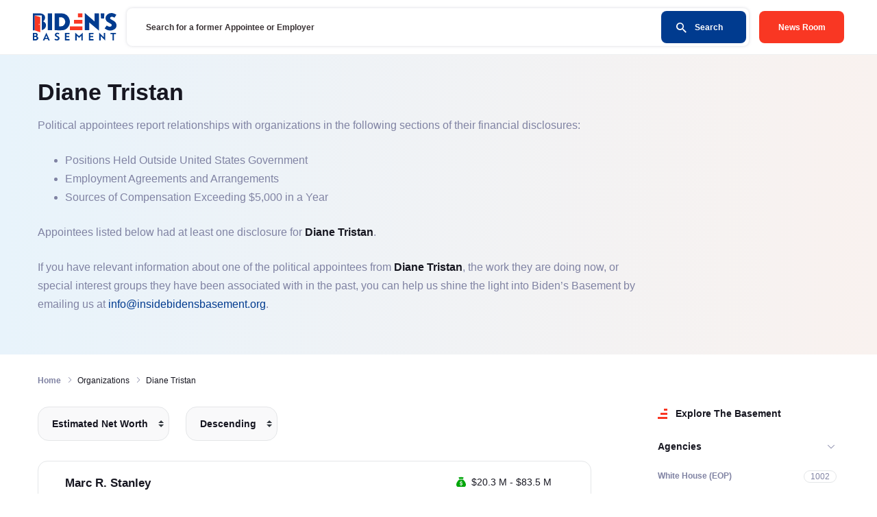

--- FILE ---
content_type: text/html; charset=utf-8
request_url: https://www.insidebidensbasement.org/organizations/diane-tristan
body_size: 33140
content:
<!doctype html>
<html data-n-head-ssr>
  <head >
    <meta data-n-head="ssr" charset="utf-8"><meta data-n-head="ssr" name="viewport" content="width=device-width, initial-scale=1"><meta data-n-head="ssr" data-hid="description" name="description" content="Track Biden&#x27;s Appointees and Staff Across the Government"><meta data-n-head="ssr" data-hid="ogDescription" property="og:description" content="Track Biden&#x27;s Appointees and Staff Across the Government"><meta data-n-head="ssr" data-hid="ogImage" property="og:image" content="https://s.insidebidensbasement.org/fb-share-tagline.png"><meta data-n-head="ssr" data-hid="ogImageHeight" property="og:image:height" content="1200"><meta data-n-head="ssr" data-hid="ogImageWidth" property="og:image:width" content="630"><meta data-n-head="ssr" data-hid="ogType" property="og:type" content="website"><meta data-n-head="ssr" data-hid="ogSiteName" property="og:site_name" content="Inside Biden&#x27;s Basement"><meta data-n-head="ssr" data-hid="twitterCard" property="twitter:card" content="summary"><meta data-n-head="ssr" data-hid="ogUrl" property="og:url" content="https://www.insidebidensbasement.org/organizations/diane-tristan"><meta data-n-head="ssr" data-hid="fbAppId" property="fb:app_id" content="380148360752907"><meta data-n-head="ssr" data-hid="ogTitle" property="og:title" content="Organization - Diane Tristan - Biden&#x27;s Basement"><title>Organization - Diane Tristan - Biden&#x27;s Basement</title><link data-n-head="ssr" rel="icon" type="image/x-icon" href="/favicon.ico"><link data-n-head="ssr" rel="icon" type="image/png" sizes="32x32" href="/favicon-32x32.png"><link data-n-head="ssr" rel="icon" type="image/png" sizes="16x16" href="/favicon-16x16.png"><link data-n-head="ssr" rel="apple-touch-icon" sizes="180x180" href="/apple-touch-icon.png"><link data-n-head="ssr" rel="manifest" href="/site.webmanifest"><link rel="preload" href="/_nuxt/9744361.js" as="script"><link rel="preload" href="/_nuxt/0e22fed.js" as="script"><link rel="preload" href="/_nuxt/1dcbd5e.js" as="script"><link rel="preload" href="/_nuxt/1ff995e.js" as="script"><link rel="preload" href="/_nuxt/306261f.js" as="script"><style data-vue-ssr-id="00122704:0 dcd61052:0 d54ad370:0">.svg-inline--fa,svg:not(:root).svg-inline--fa{overflow:visible}.svg-inline--fa{display:inline-block;font-size:inherit;height:1em;vertical-align:-.125em}.svg-inline--fa.fa-lg{vertical-align:-.225em}.svg-inline--fa.fa-w-1{width:.0625em}.svg-inline--fa.fa-w-2{width:.125em}.svg-inline--fa.fa-w-3{width:.1875em}.svg-inline--fa.fa-w-4{width:.25em}.svg-inline--fa.fa-w-5{width:.3125em}.svg-inline--fa.fa-w-6{width:.375em}.svg-inline--fa.fa-w-7{width:.4375em}.svg-inline--fa.fa-w-8{width:.5em}.svg-inline--fa.fa-w-9{width:.5625em}.svg-inline--fa.fa-w-10{width:.625em}.svg-inline--fa.fa-w-11{width:.6875em}.svg-inline--fa.fa-w-12{width:.75em}.svg-inline--fa.fa-w-13{width:.8125em}.svg-inline--fa.fa-w-14{width:.875em}.svg-inline--fa.fa-w-15{width:.9375em}.svg-inline--fa.fa-w-16{width:1em}.svg-inline--fa.fa-w-17{width:1.0625em}.svg-inline--fa.fa-w-18{width:1.125em}.svg-inline--fa.fa-w-19{width:1.1875em}.svg-inline--fa.fa-w-20{width:1.25em}.svg-inline--fa.fa-pull-left{margin-right:.3em;width:auto}.svg-inline--fa.fa-pull-right{margin-left:.3em;width:auto}.svg-inline--fa.fa-border{height:1.5em}.svg-inline--fa.fa-li{width:2em}.svg-inline--fa.fa-fw{width:1.25em}.fa-layers svg.svg-inline--fa{bottom:0;left:0;margin:auto;position:absolute;right:0;top:0}.fa-layers{display:inline-block;height:1em;position:relative;text-align:center;vertical-align:-.125em;width:1em}.fa-layers svg.svg-inline--fa{transform-origin:center center}.fa-layers-counter,.fa-layers-text{display:inline-block;position:absolute;text-align:center}.fa-layers-text{left:50%;top:50%;transform:translate(-50%,-50%);transform-origin:center center}.fa-layers-counter{background-color:#ff253a;border-radius:1em;box-sizing:border-box;color:#fff;height:1.5em;line-height:1;max-width:5em;min-width:1.5em;overflow:hidden;padding:.25em;right:0;text-overflow:ellipsis;top:0;transform:scale(.25);transform-origin:top right}.fa-layers-bottom-right{bottom:0;right:0;top:auto;transform:scale(.25);transform-origin:bottom right}.fa-layers-bottom-left{bottom:0;left:0;right:auto;top:auto;transform:scale(.25);transform-origin:bottom left}.fa-layers-top-right{right:0;top:0;transform:scale(.25);transform-origin:top right}.fa-layers-top-left{left:0;right:auto;top:0;transform:scale(.25);transform-origin:top left}.fa-lg{font-size:1.33333em;line-height:.75em;vertical-align:-.0667em}.fa-xs{font-size:.75em}.fa-sm{font-size:.875em}.fa-1x{font-size:1em}.fa-2x{font-size:2em}.fa-3x{font-size:3em}.fa-4x{font-size:4em}.fa-5x{font-size:5em}.fa-6x{font-size:6em}.fa-7x{font-size:7em}.fa-8x{font-size:8em}.fa-9x{font-size:9em}.fa-10x{font-size:10em}.fa-fw{text-align:center;width:1.25em}.fa-ul{list-style-type:none;margin-left:2.5em;padding-left:0}.fa-ul>li{position:relative}.fa-li{left:-2em;line-height:inherit;position:absolute;text-align:center;width:2em}.fa-border{border:.08em solid #eee;border-radius:.1em;padding:.2em .25em .15em}.fa-pull-left{float:left}.fa-pull-right{float:right}.fa.fa-pull-left,.fab.fa-pull-left,.fal.fa-pull-left,.far.fa-pull-left,.fas.fa-pull-left{margin-right:.3em}.fa.fa-pull-right,.fab.fa-pull-right,.fal.fa-pull-right,.far.fa-pull-right,.fas.fa-pull-right{margin-left:.3em}.fa-spin{animation:fa-spin 2s linear infinite}.fa-pulse{animation:fa-spin 1s steps(8) infinite}@keyframes fa-spin{0%{transform:rotate(0deg)}to{transform:rotate(1turn)}}.fa-rotate-90{-ms-filter:"progid:DXImageTransform.Microsoft.BasicImage(rotation=1)";transform:rotate(90deg)}.fa-rotate-180{-ms-filter:"progid:DXImageTransform.Microsoft.BasicImage(rotation=2)";transform:rotate(180deg)}.fa-rotate-270{-ms-filter:"progid:DXImageTransform.Microsoft.BasicImage(rotation=3)";transform:rotate(270deg)}.fa-flip-horizontal{-ms-filter:"progid:DXImageTransform.Microsoft.BasicImage(rotation=0, mirror=1)";transform:scaleX(-1)}.fa-flip-vertical{transform:scaleY(-1)}.fa-flip-both,.fa-flip-horizontal.fa-flip-vertical,.fa-flip-vertical{-ms-filter:"progid:DXImageTransform.Microsoft.BasicImage(rotation=2, mirror=1)"}.fa-flip-both,.fa-flip-horizontal.fa-flip-vertical{transform:scale(-1)}:root .fa-flip-both,:root .fa-flip-horizontal,:root .fa-flip-vertical,:root .fa-rotate-180,:root .fa-rotate-270,:root .fa-rotate-90{filter:none}.fa-stack{display:inline-block;height:2em;position:relative;width:2.5em}.fa-stack-1x,.fa-stack-2x{bottom:0;left:0;margin:auto;position:absolute;right:0;top:0}.svg-inline--fa.fa-stack-1x{height:1em;width:1.25em}.svg-inline--fa.fa-stack-2x{height:2em;width:2.5em}.fa-inverse{color:#fff}.sr-only{clip:rect(0,0,0,0);border:0;height:1px;margin:-1px;overflow:hidden;padding:0;position:absolute;width:1px}.sr-only-focusable:active,.sr-only-focusable:focus{clip:auto;height:auto;margin:0;overflow:visible;position:static;width:auto}.svg-inline--fa .fa-primary{fill:currentColor;fill:var(--fa-primary-color,currentColor);opacity:1;opacity:var(--fa-primary-opacity,1)}.svg-inline--fa .fa-secondary{fill:currentColor;fill:var(--fa-secondary-color,currentColor)}.svg-inline--fa .fa-secondary,.svg-inline--fa.fa-swap-opacity .fa-primary{opacity:.4;opacity:var(--fa-secondary-opacity,.4)}.svg-inline--fa.fa-swap-opacity .fa-secondary{opacity:1;opacity:var(--fa-primary-opacity,1)}.svg-inline--fa mask .fa-primary,.svg-inline--fa mask .fa-secondary{fill:#000}.fad.fa-inverse{color:#fff}
/*! normalize.css v8.0.1 | MIT License | github.com/necolas/normalize.css */html{-webkit-text-size-adjust:100%;line-height:1.15}body{margin:0}main{display:block}h1{font-size:2em;margin:.67em 0}hr{box-sizing:content-box;height:0;overflow:visible}pre{font-family:monospace,monospace;font-size:1em}a{background-color:transparent}abbr[title]{border-bottom:none;text-decoration:underline;-webkit-text-decoration:underline dotted;text-decoration:underline dotted}b,strong{font-weight:bolder}code,kbd,samp{font-family:monospace,monospace;font-size:1em}small{font-size:80%}sub,sup{font-size:75%;line-height:0;position:relative;vertical-align:baseline}sub{bottom:-.25em}sup{top:-.5em}img{border-style:none}button,input,optgroup,select,textarea{font-family:inherit;font-size:100%;line-height:1.15;margin:0}button,input{overflow:visible}button,select{text-transform:none}[type=button],[type=reset],[type=submit],button{-webkit-appearance:button}[type=button]::-moz-focus-inner,[type=reset]::-moz-focus-inner,[type=submit]::-moz-focus-inner,button::-moz-focus-inner{border-style:none;padding:0}[type=button]:-moz-focusring,[type=reset]:-moz-focusring,[type=submit]:-moz-focusring,button:-moz-focusring{outline:1px dotted ButtonText}fieldset{padding:.35em .75em .625em}legend{box-sizing:border-box;color:inherit;display:table;max-width:100%;padding:0;white-space:normal}progress{vertical-align:baseline}textarea{overflow:auto}[type=checkbox],[type=radio]{box-sizing:border-box;padding:0}[type=number]::-webkit-inner-spin-button,[type=number]::-webkit-outer-spin-button{height:auto}[type=search]{-webkit-appearance:textfield;outline-offset:-2px}[type=search]::-webkit-search-decoration{-webkit-appearance:none}::-webkit-file-upload-button{-webkit-appearance:button;font:inherit}details{display:block}summary{display:list-item}[hidden],template{display:none}@font-face{font-display:block;font-family:"icomoon";font-style:normal;font-weight:400;src:url(/_nuxt/fonts/icomoon.c287089.eot);src:url(/_nuxt/fonts/icomoon.c287089.eot#iefix) format("embedded-opentype"),url(/_nuxt/fonts/icomoon.21f04c0.ttf) format("truetype"),url(/_nuxt/fonts/icomoon.105a201.woff) format("woff"),url(/_nuxt/img/icomoon.6ce0d87.svg#icomoon) format("svg")}[class*=" icon-"],[class^=icon-]{speak:never;font-feature-settings:normal;-webkit-font-smoothing:antialiased;-moz-osx-font-smoothing:grayscale;font-family:"icomoon"!important;font-style:normal;font-variant:normal;font-weight:400;line-height:1;text-transform:none}.icon-chevron-up:before,.sidebar-opener:before{content:""}.breadcrumbs>li:before,.icon-chevron-right:before{content:""}.icon-chevron-left:before{content:""}.icon-chevron-down:before,.sidebar-row .link-holder a:before{content:""}.icon-check:before{content:""}.icon-flash:before{content:""}.icon-list:before{content:""}.icon-search:before{content:""}.icon-user:before{content:""}html{box-sizing:border-box}*,:after,:before{box-sizing:inherit}.hide-text{overflow:hidden;padding:0;text-indent:101%;white-space:nowrap}.breadcrumbs,.footer-list,.info-list,.pagination,.post-filter,.post-list,.result-list,.sidebar-links,.tag-list,.task-list{list-style:none;margin:0;padding:0}.visually-hidden:not(:focus):not(:active),input.visually-hidden[type=checkbox],input.visually-hidden[type=radio]{clip:rect(0 0 0 0);border:0;-webkit-clip-path:inset(100%);clip-path:inset(100%);height:1px;margin:-1px;overflow:hidden;padding:0;position:absolute;white-space:nowrap;width:1px}html{font-size:10px}body{color:#171721;font-family:"Public Sans","Helvetica Neue",Arial,"Noto Sans",sans-serif;font-size:14px;font-weight:400;line-height:1.5}a{color:#003b8f;transition:color .35s cubic-bezier(.3,.86,.36,.95),background .35s cubic-bezier(.3,.86,.36,.95),opacity .35s cubic-bezier(.3,.86,.36,.95),border .35s cubic-bezier(.3,.86,.36,.95)}a,a:hover{-webkit-text-decoration:none;text-decoration:none}a:hover{color:#003076}dl,ol,p,ul{margin:0 0 1.5em}tr.b-table-empty-row div{text-align:center}input[type=email],input[type=tel],input[type=text],textarea{-webkit-appearance:none;background-color:transparent;border:1px solid;border-radius:0;min-width:0;padding:1.2rem 2.4rem;transition:border-color .35s cubic-bezier(.3,.86,.36,.95);width:100%}input[type=email]:focus,input[type=email]:hover,input[type=tel]:focus,input[type=tel]:hover,input[type=text]:focus,input[type=text]:hover,textarea:focus,textarea:hover{box-shadow:none;outline:none}.custom-select{-webkit-appearance:none;-moz-appearance:none;appearance:none;background:rgba(128,131,163,.05) url("data:image/svg+xml;charset=utf-8,%3Csvg xmlns='http://www.w3.org/2000/svg' width='4' height='5'%3E%3Cpath fill='%23343a40' d='M2 0 0 2h4zm0 5L0 3h4z'/%3E%3C/svg%3E") right .75rem center/8px 10px no-repeat;border:1px solid #e4e6e8;border-radius:16px;color:#171721;display:inline-block;font-weight:700;margin:0 0 29px;padding:16px 30px 16px 20px;transition:background-color .15s ease-in-out,border-color .15s ease-in-out,box-shadow .15s ease-in-out;vertical-align:middle;width:100%}#appointee-sort-form .custom-select{margin-right:20px;width:auto}.header{align-items:center;background:#fff;border-bottom:1px solid #eff0f1;display:flex;flex-wrap:wrap;justify-content:space-between;padding:10px 15px;position:relative}@media (min-width:1024px){.header{padding:12px 15px}}@media (min-width:1200px){.header{padding:12px 48px}}.logo{font-size:0;line-height:0;width:122px}.header-info{align-items:center;display:flex;flex-grow:1;flex-wrap:wrap;justify-content:flex-end;margin:0 0 0 15px}.header-link{display:block;font-size:12px;font-weight:700;text-align:right}@media (min-width:1024px){.header-link{width:122px}}.header-link .social-buttons{display:inline-flex;padding:0}.header-link .social-buttons .donate-button-container a,.header-link .social-buttons .shop-button-container a{display:inline-flex;height:auto;margin:1px 0 0 3px;width:auto}@media (max-width:1023px){.header-link .social-buttons{display:none}}.button-holder{margin:0 0 0 15px}.button-holder .button.news{background:#f93723;border:none;border-radius:8px;color:#fff;cursor:pointer;display:block;font-size:12px;font-weight:700;height:47px;line-height:1.5em;margin:0;overflow:hidden;padding:15px;text-align:center;transition:background .3s linear;width:124px}.button-holder .button.news:hover{background:#e31b06}.search-holder{margin:0 0 0 15px;width:20px}@media (min-width:1024px){.search-holder{flex-grow:1;margin:0;padding:0}}@media (min-width:1200px){.search-holder{padding:0}}.search-holder .opener-holder{text-align:right}@media (min-width:1024px){.search-holder .opener-holder{display:none}}.search-opener{color:#171721;display:inline-block;font-size:20px;line-height:1;vertical-align:top}.search-active .search-opener,.search-opener:hover{color:#003b8f}.search-drop{left:0;max-height:0;overflow:hidden;position:absolute;right:0;top:100%;transition:max-height .3s linear;z-index:999}@media (min-width:1024px){.search-drop{max-height:none;overflow:visible;position:static}}.search-active .search-drop{max-height:500px}.search-wrap{background:#fff;border-top:1px solid #e4e6e8;padding:15px;transform:translateY(-100%);transition:transform .3s linear}@media (min-width:1024px){.search-wrap{background:none;border:none;padding:0;transform:none}}.search-active .search-wrap{transform:none}.search-form .search-form-holder{align-items:center;background:#fff;border-radius:8px;box-shadow:0 0 4px 0 hsla(232,8%,63%,.38);display:flex;flex-wrap:wrap;overflow:hidden;padding:4px;width:100%}.search-form .input-holder{width:calc(100% - 47px)}@media (min-width:768px){.search-form .input-holder{width:calc(100% - 124px)}}.search-form .input-holder input[type=search],.search-form .input-holder input[type=text]{-webkit-appearance:none;background:none;border:none;box-shadow:none;color:#171721;display:block;font-size:12px;font-weight:700;height:47px;line-height:1.75;margin:0;outline:none;overflow:hidden;padding:5px;text-overflow:ellipsis;white-space:nowrap;width:100%}@media (min-width:768px){.search-form .input-holder input[type=search],.search-form .input-holder input[type=text]{padding:5px 24px}}.search-form .input-holder input[type=search]::-webkit-input-placeholder,.search-form .input-holder input[type=text]::-webkit-input-placeholder{color:#3a3335}.search-form .input-holder input[type=search]::-moz-placeholder,.search-form .input-holder input[type=text]::-moz-placeholder{color:#3a3335;opacity:1}.search-form .input-holder input[type=search]:-moz-placeholder,.search-form .input-holder input[type=text]:-moz-placeholder{color:#3a3335}.search-form .input-holder input[type=search]:-ms-input-placeholder,.search-form .input-holder input[type=text]:-ms-input-placeholder{color:#3a3335}.search-form .input-holder input[type=search].placeholder,.search-form .input-holder input[type=text].placeholder{color:#3a3335}.search-form button[type=submit]{background:#003b8f;border:none;border-radius:8px;color:#fff;cursor:pointer;display:block;font-size:12px;font-weight:700;height:47px;line-height:1.5;margin:0;overflow:hidden;padding:0;position:relative;transition:background .3s linear;width:47px}@media (min-width:768px){.search-form button[type=submit]{width:124px}}@media (min-width:1024px){.search-form button[type=submit]{width:124px}}.search-form button[type=submit]:hover{background:#00265c}.search-form button[type=submit] .text{display:inline-block;padding:0;vertical-align:top}@media (min-width:768px){.search-form button[type=submit] .text{padding:0 13px 0 27px;position:relative}}@media (max-width:767px){.search-form button[type=submit] .text{font-size:0;line-height:0}}.search-form button[type=submit] .text .icon{font-size:15px;left:50%;line-height:1;position:absolute;top:50%;transform:translate(-50%,-50%);z-index:1}@media (min-width:768px){.search-form button[type=submit] .text .icon{left:0;top:50%;transform:translateY(-50%)}}.social-buttons li,header .social-buttons li{left:0;margin:0;padding:0}header .social-buttons li a{display:block;font-size:48px;height:48px;line-height:40px;text-align:center;width:48px}header .donate-button-container,header .shop-button-container{display:inline-block;margin-top:11px;vertical-align:top}body{background-color:#fff;min-width:320px}.wrapper{overflow:hidden;position:relative;width:100%}.container{margin:0 auto;max-width:1200px;padding:0 15px}@media (max-width:1200px){.container{max-width:calc(100% - 20px)}}.resize-active *{transition:none!important}img{height:auto;max-width:100%}.footer{background:#efefef;color:#8083a3;font-size:12px;line-height:1.5;padding-bottom:48px;padding-top:40px;text-align:center}.footer .logo{margin:0 auto 30px}@media (min-width:768px){.footer-info{width:50%}}.footer-list{display:flex;flex-wrap:wrap;font-weight:700;justify-content:center}@media (min-width:768px){.footer-list{justify-content:flex-start}}.footer-list>li{margin:0 13px 10px}@media (min-width:768px){.footer-list>li{margin:0 26px 0 0}}.footer-list>li a{color:#171721}.footer-list>li a:hover{-webkit-text-decoration:underline;text-decoration:underline}.footer-subscribe{background:#0b386c;color:#fff;padding:40px 0;width:100%}.footer-subscribe .subscribe-form{display:block;margin-bottom:20px;margin-top:5px;width:100%}.footer-subscribe .subscribe-form h1{font-size:30px;font-weight:700;letter-spacing:.1em;margin-bottom:20px;text-align:center;text-transform:uppercase}.footer-subscribe .subscribe-form form{display:flex;flex-direction:row;font-size:0;gap:15px;margin-top:15px;text-align:center;width:100%}@media screen and (max-width:1000px){.footer-subscribe .subscribe-form form{flex-direction:column;margin:0 auto;max-width:600px}}.footer-subscribe .subscribe-form form input{background:#fff;border:0;border-radius:5px;-moz-border-radius:5px;-webkit-border-radius:5px;color:#333;flex-grow:1;flex:1;font-family:"Open Sans",sans-serif;font-size:20px;height:60px;line-height:60px;margin-bottom:0!important;outline:none;padding:0;text-indent:20px}.footer-subscribe .subscribe-form form input[type=submit]{background:#29a2ff;border-radius:8px;color:#fff;text-indent:0;transition:all .2s ease-in-out}.footer-subscribe .subscribe-form form input[type=submit]:hover{cursor:pointer;filter:brightness(1.15)}.footer-subscribe .error-message{background-color:#f8d7da;border:1px solid #f5c6cb;border-radius:4px;color:#721c24;margin-bottom:1rem;margin-top:10px;padding:20px;position:relative;width:100%}.footer-subscribe .error-message ul{margin:0;padding:0}.footer-subscribe .success-message{background-color:#d4edda;border:1px solid #00a50b;border-radius:3px;color:#00a50b;margin-left:1%;margin-right:1%;margin-top:15px;padding:10px;width:100%}.footer-subscribe .success-message a{color:#155724;font-weight:700;-webkit-text-decoration:underline;text-decoration:underline}.success-message a:hover{-webkit-text-decoration:none;text-decoration:none}.clear{clear:both;font-size:1px;height:0}.clearfix:after{clear:both;content:"";display:block;height:0;line-height:0;visibility:hidden}.social-buttons{display:inline-block;font-size:0;line-height:0;text-align:center}footer ul.social-buttons{margin-bottom:25px;margin-left:-40px}.social-buttons li,footer .social-buttons li{display:inline-block;left:0;list-style:none;margin:0 5px;padding:0}.social-buttons li:first-child{margin-left:0}.social-buttons li:last-child{margin-right:0}footer .social-buttons li a{display:block;font-size:47px;height:47px;text-align:center;width:47px}.social-buttons li.fb a{color:#3458a3}.social-buttons li.tw a{color:#0097ce}.social-buttons li.yt a{color:#b00}.social-buttons li.ig a{color:#da2e7d}.social-buttons li.pl a svg path{fill:#be1e2c}.social-buttons li.mw a svg circle,.social-buttons li.mw a svg path{fill:#12266b}.social-buttons li.rumble a svg path{fill:#74a341!important}.social-buttons li a:hover{opacity:.9}.social-buttons li.gettr,.social-buttons li.mw,.social-buttons li.pl,.social-buttons li.rumble{position:relative}.social-buttons li.gettr svg,.social-buttons li.mw svg,.social-buttons li.pl svg,.social-buttons li.rumble svg{height:auto;margin-left:-11px;padding-top:0;position:absolute;width:48px}.social-buttons li.gettr svg{top:-5px;width:20px}.social-buttons li.pl svg{left:7px;top:-1px;width:33px}.social-buttons li.mw svg{left:4px;top:1px;width:44px}.social-buttons li.rumble svg{left:4px;top:0;width:33px}.site-navigation .social-buttons li.pl svg{width:28px}.site-navigation .social-buttons li.mw svg,.site-navigation .social-buttons li.rumble svg{width:35px}footer .donate-button-container,footer .shop-button-container{display:inline-block;margin-bottom:15px;margin-left:10px;margin-top:10px;vertical-align:top}.button.donate,.button.shop{border-radius:8px;height:48px;line-height:1.5;padding:10px;white-space:nowrap;width:48px}.donate-button-container .button,.shop-button-container .button{color:#fff;font-size:18px;transition:all .2s ease-in-out}.donate-button-container .button.donate,.shop-button-container .button.donate{background-color:#f93723;border-color:#f93723}.donate-button-container .button.shop,.shop-button-container .button.shop{background-color:#003b8f;border-color:#003b8f}.basement-zoom{width:100%}.basement-zoom rect{cursor:help}.tourTooltip{background-color:#fff;border:1px solid #003b8f;border-radius:5px;color:#000;display:flex;flex-direction:column;max-height:500px;max-width:300px;min-width:100px;overflow:hidden;padding:0;pointer-events:none;position:absolute;transition:all .2s ease-in-out;z-index:1}.tourTooltip .tipText{font-size:14px;margin:0;padding:15px 20px}.intro-section{align-items:center;background-attachment:fixed;background-color:#000;background-position:50%;background-size:cover;color:#fff;display:flex;flex-wrap:wrap;font-size:14px;line-height:1.778;margin-bottom:40px;position:relative}@media (max-width:1199px){.intro-section{background-attachment:inherit;margin-bottom:10px}}.intro-section .overlay{background:#000;height:100%;left:0;opacity:.25;position:absolute;top:0;width:100%}.intro-section .container{max-width:1124px}.intro-section .text{margin:0 auto;max-width:988px;position:relative;text-align:center;z-index:2}.intro-section .w-100{padding:50px 0;width:100%}.intro-section .h1,.intro-section h1{color:#fff;display:inline-block;font-family:Georgia,serif;font-size:29px;font-weight:800;line-height:1.163;margin:0 0 15px;max-width:926px;padding:5px 20px;text-shadow:3px 5px 2px #474747,2px 2px 0 #000}@media (min-width:768px){.intro-section .h1,.intro-section h1{font-size:33px;margin:0 0 25px}}@media (min-width:1024px){.intro-section .h1,.intro-section h1{font-size:44px;margin:0 0 35px}}@media (min-width:1200px){.intro-section .h1,.intro-section h1{font-size:49px;margin:0 0 45px}}.intro-section h1.h1.pre-title{font-size:40px;font-style:italic;font-weight:400;margin-bottom:0;text-shadow:2px 3px 2px #474747,2px 2px 0 #000}.intro-section h1.h1.main-title{font-size:75px;font-weight:700;letter-spacing:.1em;margin-bottom:10px;text-shadow:3px 5px 2px #474747,2px 2px 0 #000;text-transform:uppercase}.intro-section .btn{background:#0b386c;-moz-border-radius:25px;-webkit-border-radius:25px;color:#fff;display:flex;font-family:"calluna-sans",sans-serif;font-size:20px;font-weight:700;justify-content:space-evenly;letter-spacing:1px;margin:0 auto 40px;padding:10px 50px;-webkit-text-decoration:none;text-decoration:none;text-transform:uppercase;transition:all .2s ease-in-out;width:300px}.intro-section .btn .inside{background-color:#fff;border-radius:1px;height:30px;position:relative;width:15px}.intro-section .btn .door{background-color:#f93723;border-radius:1px;height:100%;left:0;position:absolute;top:0;transform:perspective(1200px) translateZ(0) translateX(0) translateY(0) skewY(10deg) rotateY(0deg);transform-origin:left;transition:all .5s ease-in-out;vertical-align:middle;width:100%}.intro-section .btn .text{vertical-align:middle}.intro-section .btn:hover{filter:brightness(1.4);transition:all 1s ease-in-out}.intro-section .btn:hover .inside{background:#3d7eaa;background:linear-gradient(90deg,#ffe47a,#fff);transition:all .5s ease-in-out}.intro-section .btn:hover .door{transform:perspective(1200px) translateZ(0) translateX(0) translateY(0) skewY(-20deg) rotateY(-110deg)}@media (max-width:767px){.intro-section .take-a-tour{display:none}}@media screen and (max-width:600px){.intro-section h1.h1.main-title{font-size:60px}}@media screen and (max-width:490px){.intro-section h1.h1.main-title{font-size:50px}.intro-section h1.h1.pre-title{font-size:30px}}@media screen and (max-width:410px){.intro-section h1.h1.main-title{font-size:38px}.intro-section h1.h1.pre-title{font-size:23px}}.intro-section .intro-stats{align-items:center;display:flex;flex-direction:row;gap:40px;justify-content:center;margin:50px 0 0}.intro-section .intro-stats .intro-stat,.intro-section .intro-stats a.intro-stat{border-raidus:10px;align-self:stretch;background:#000;background:rgba(0,0,0,.6);-moz-border-radius:10px;-webkit-border-radius:10px;color:#fff;min-width:185px;padding:20px 25px;transition:all .2s ease-in-out}.intro-section .intro-stats a.intro-stat:hover{background:#333;cursor:pointer;transform:translateY(-4px)}.intro-section .intro-stats .intro-stat a{color:#fff;-webkit-text-decoration:none;text-decoration:none}.intro-section .intro-stats .intro-stat .number,.intro-section .intro-stats .intro-stat .text{font-size:50px;font-weight:700;line-height:60px;min-height:60px}.intro-section .intro-stats .intro-stat .text{margin:0 50px}@media screen and (max-width:790px){.intro-section .intro-stats .intro-stat .text{font-size:30px;margin:0 20px}}.intro-section .intro-stats .intro-stat .description{font-weight:700;text-transform:uppercase}.intro-section p{margin:0}.navigation-section{margin-bottom:40px}@media (max-width:1199px){.navigation-section{margin-bottom:10px}}.navigation-section .container{color:#fff;display:flex;font-size:17px;gap:40px;justify-content:space-between;padding:0}.navigation-section .container h1{font-size:1.3em}.navigation-section .container a{color:#fff;-webkit-text-decoration:none;text-decoration:none}@media (max-width:1199px){.navigation-section .container{gap:10px}}@media (max-width:1023px){.navigation-section .container h1{font-size:1.2em}}@media (max-width:767px){.navigation-section .container{flex-direction:column}.navigation-section .container h1{font-size:1.3em}}.navigation-section .nav-item{background:#000;background:rgba(0,0,0,.6);border-radius:5px;-moz-border-radius:5px;-webkit-border-radius:5px;flex:1;padding:0 40px;transition:all .2s ease-in-out}.navigation-section .nav-item:hover{background:#333;transform:translateY(-4px)}.headline-quote{font-size:17px;line-height:24px;margin-bottom:50px;position:relative;z-index:20}.headline-quote .container{background:#000;background:rgba(0,0,0,.6);color:#fff;display:flex;padding:35px 40px;transition:all .2s ease-in-out}.headline-quote .container a{color:#f93723;-webkit-text-decoration:underline;text-decoration:underline}@media (max-width:767px){.headline-quote .container{flex-direction:column}}.headline-quote .featured-image{margin-left:20px;max-width:300px}.headline-quote .featured-image img{border-radius:5px;height:auto;-o-object-fit:scale-down;object-fit:scale-down}.headline-quote .featured-image span{color:#fff;display:inline-block;font-style:italic;text-align:center;width:100%}@media (max-width:767px){.headline-quote .featured-image{flex-direction:column;margin:20px auto 0}}.headline-quote h1{line-height:40px;margin:0 0 30px;padding:0}.headline-quote .side-image{background-position:50%;background-size:cover;display:block;float:left;height:150px;max-width:200px;width:20%}.headline-quote ul{list-style:none;margin:0;padding:0}.headline-quote ul li{line-height:30px;margin-bottom:7px;margin-left:30px;position:relative}.headline-quote ul li:before{background:url(/images/double-arrow.png) 50% no-repeat;content:"";display:block;height:18px;left:-30px;position:absolute;top:6px;width:18px}.no-tour .intro-section-tour{display:none}.no-tour .intro-section{display:block}.no-tour .headline-quote .container{border-radius:5px;-moz-border-radius:5px;-webkit-border-radius:5px}@media (min-width:1200px){.no-tour .headline-quote h1{margin-bottom:30px}}.tour .intro-section-tour{display:block}.tour .intro-section{display:none}.tour .overlay{height:100%;left:0;position:relative;top:0;width:100%}.tour .headline-quote{margin-top:-10px}.tour .headline-quote .container{border-radius:5px;-moz-border-radius:5px;-webkit-border-radius:5px;margin-top:30px}@media (min-width:1200px){.tour .headline-quote h1{margin-bottom:30px}}.search-section{position:relative;z-index:2}.search-section .search-form-holder{box-shadow:0 3px 4px 0 hsla(232,8%,63%,.25);padding:9px 10px 10px}.search-section .input-holder input[type=search],.search-section .input-holder input[type=text]{font-size:15px}@media (min-width:768px){.search-section .input-holder input[type=search],.search-section .input-holder input[type=text]{padding:5px 19px}}@media (min-width:1024px){.search-section{display:none}}.search-section.home{display:block}.explore-section{padding:45px 0}.explore-section .container{display:flex;flex-direction:row;flex-wrap:wrap;justify-content:space-between;width:100%}.explore-section .blog{width:35%}.explore-section .blog .blog-posts{display:flex;flex-direction:column;flex-wrap:wrap;justify-content:space-between;margin-bottom:35px}.explore-section .blog .blog-post{display:flex;flex-direction:column;margin-bottom:14px;width:100%}.explore-section .blog .blog-link,.explore-section .blog .blog-read-more{color:#171721;display:block;font-size:14px;font-weight:700;line-height:1.5;margin:0;padding:8px 0 0;position:relative}.explore-section .blog .blog-read-more{color:#003b8f;padding:0}.explore-section .blog .blog-excerpt{color:#8083a3}@media (max-width:1199px){.explore-section .blog{width:100%}}@media (max-width:1199px) and (min-width:1200px){.explore-section .blog{margin:initial}}@media (max-width:1199px) and (max-width:1199px){.explore-section .blog{margin:auto;width:90%}}@media (max-width:1199px) and (max-width:1023px){.explore-section .blog{width:90%}}@media (max-width:1199px) and (max-width:767px){.explore-section .blog{width:100%}}@media (max-width:1199px) and (max-width:519px){.explore-section .blog{width:100%}}@media (max-width:1199px){.explore-section .sidebar{width:100%}}@media (min-width:1200px){.explore-section .sidebar{width:60%}}@media (max-width:1199px){.explore-section .sidebar{margin:auto;width:90%}}@media (max-width:1023px){.explore-section .sidebar{width:90%}}@media (max-width:767px){.explore-section .sidebar{width:100%}}@media (max-width:519px){.explore-section .sidebar{width:100%}}.explore-section .sidebar-list{display:flex;justify-content:space-between}.explore-section .sidebar-list .sidebar-row{flex-basis:400px;padding:0 45px 0 0}.explore-section .sidebar-list .sidebar-row:last-child{padding:0}@media (max-width:519px){.explore-section .sidebar-list .sidebar-row{padding:0}.explore-section .sidebar-list{display:block}}.summary-section,.tag-section{padding:45px 0}@media (min-width:768px){.summary-section,.tag-section{padding:53px 0}}.summary-section .container,.tag-section .container{max-width:726px}.summary-section .h2,.summary-section h2,.tag-section .h2,.tag-section h2{color:#8083a3;font-size:14px;font-weight:500;line-height:1.5;margin:0 0 22px;text-align:center}.tag-list{align-items:center;display:flex;flex-wrap:wrap;font-size:12px;justify-content:center;line-height:1.5}.tag-list>li{margin:0 3px 6px}.tag-list a{background:#f5f5fa;border-radius:8px;color:#8083a3;display:block;font-weight:700;min-width:97px;padding:9px 19px 10px;text-align:center}.tag-list a:hover{background:#8083a3;color:#f5f5fa}.two-col-section{padding:25px 0 35px}@media (min-width:768px){.two-col-section{padding:22px 0 99px}.two-col{align-items:flex-start;display:flex;flex-wrap:wrap}}.content{margin:0 0 40px}@media (min-width:768px){.content{margin:0;padding:0 40px 0 0;width:calc(100% - 265px)}}@media (min-width:1024px){.content{padding:0 50px 0 0}}@media (min-width:1200px){.content{padding:0 97px 0 0}}.post-list{margin:0 0 25px}@media (min-width:768px){.post-list{margin:0 0 35px}}@media (min-width:1024px){.post-list{margin:0 0 42px}}.post-list>li{margin:0 0 10px}.post{background:#fff;border:1px solid #e4e6e8;border-radius:14px;padding:20px 15px;transition:box-shadow .3s linear,border .3s linear}@media (min-width:768px){.post{align-items:flex-start;display:flex;flex-wrap:wrap;padding:20px 15px}}.post:hover{border-color:#fff;box-shadow:0 20px 24px 0 hsla(232,8%,63%,.18)}.post .img-holder{margin:0 0 5px;width:42px}@media (min-width:768px){.post .img-holder{margin:0;padding:4px 0 0}.post .text-holder{padding:0 0 0 24px;width:calc(100% - 42px)}}@media (min-width:1024px){.post .heading-holder{align-items:flex-start;display:flex;flex-wrap:wrap;justify-content:space-between}}.post .heading-holder .left{margin:0 0 5px}@media (min-width:1024px){.post .heading-holder .left{margin:0;max-width:calc(100% - 160px)}.post .heading-holder .right{max-width:160px}}.post .tag-list{justify-content:flex-start;padding:10px 0 0}.post .tag-list>li{margin:0 4px 4px 0}.post .name{color:#171721;display:block;font-size:17px;font-weight:700;line-height:1.412;margin:0 0 -1px}.post .name a{color:inherit}.post .name a:hover{color:#003b8f}.post .designation{display:block;margin:0}.post .bio-title{color:#8083a3;font-style:italic;margin:0}.price{display:inline-block;padding:0 0 0 22px;position:relative;vertical-align:top}.price .ico-holder{left:0;margin:2px 0 0;position:absolute;top:50%;transform:translateY(-50%)}.explore-section .blog .h2,.explore-section .blog h2,.sidebar .h2,.sidebar h2{font-size:14px;font-weight:700;line-height:1.5;margin:0 0 19px;padding:0 0 0 26px;position:relative}.explore-section .blog .h2 .ico-holder,.explore-section .blog h2 .ico-holder,.sidebar .h2 .ico-holder,.sidebar h2 .ico-holder{left:0;position:absolute;top:3px;width:14px}@media (min-width:768px){.sidebar{width:265px}}.sidebar-row{margin:0 0 25px}.sidebar-row.active .sidebar-drop{display:block}.sidebar-row.active .sidebar-opener:before{color:#8083a3;transform:translateY(-50%) rotate(-180deg)}.sidebar-row .sidebar-drop{color:#8083a3;display:none;font-size:12px;font-weight:700;line-height:1.75}@media (min-width:1200px){.sidebar-row .sidebar-drop{padding:0 4px 0 0}}.sidebar-row .link-holder a{border:1px solid #e4e6e8;border-radius:6px;color:#8083a3;display:block;padding:6px 27px 7px 12px;position:relative}.sidebar-row .link-holder a:before{font-family:"icomoon";font-size:8px;line-height:1;position:absolute;right:15px;top:50%;transform:translateY(-50%)}.sidebar-row .link-holder a:hover{background:#e4e6e8}.sidebar-opener{color:#171721;display:block;font-size:14px;font-weight:700;line-height:1.5;margin:0;padding:8px 27px 8px 0;position:relative}.sidebar-opener:before{color:#171721;font-family:"icomoon";font-size:10px;font-weight:400;line-height:1;margin:-1px 0 0;position:absolute;right:7px;top:50%;transform:translateY(-50%);transition:transform .3s linear,color .3s linear}.sidebar-links{padding:7px 0 17px}.sidebar-links>li{margin:0}.sidebar-links>li a{align-items:center;color:#8083a3;display:flex;flex-wrap:wrap;justify-content:space-between;padding:7px 0;width:100%}.sidebar-links>li a:hover{color:#003b8f}.sidebar-links>li a:hover .number{background:#e4e6e8}.sidebar-links>li .text{max-width:calc(100% - 60px)}.sidebar-links>li .number{border:1px solid #e4e6e8;border-radius:12px;font-weight:500;line-height:1;max-width:60px;overflow:hidden;padding:2px 9px;text-overflow:ellipsis;transition:background .3s linear;white-space:nowrap}.pagination{display:flex;flex-wrap:wrap;padding:0 1px}.pagination>li{margin:0 3px 10px 0}@media (min-width:768px){.pagination>li{margin:0 4px 10px 0}.pagination>li:first-child{margin-right:23px}.pagination>li:last-child{margin-left:23px}.pagination>li:only-child{margin-left:0;margin-right:0}}.pagination>li.active>a,.pagination>li.active>span{background:#003b8f;border-color:#003b8f;color:#fff;font-weight:700;pointer-events:none}.pagination>li.more>a,.pagination>li.more>span,.pagination>li.next>a,.pagination>li.next>span,.pagination>li.prev>a,.pagination>li.prev>span{border-color:#e4e6e8;border-radius:6px;color:#8083a3;min-width:100px}.pagination>li.disabled{display:none}.pagination>li.prev>a .text,.pagination>li.prev>span .text{padding:0 5px 0 14px}@media (min-width:768px){.pagination>li.prev>a .text,.pagination>li.prev>span .text{padding:0 7px 0 23px}}.pagination>li.prev>a .text .icon,.pagination>li.prev>span .text .icon{left:3px;right:auto}.pagination>li.next>a .text,.pagination>li.next>span .text{padding:0 14px 0 5px}@media (min-width:768px){.pagination>li.next>a .text,.pagination>li.next>span .text{padding:0 23px 0 7px}}.pagination>li.next>a .text .icon,.pagination>li.next>span .text .icon{left:auto;right:3px}.pagination a:hover{background:#e4e6e8;border-color:#e4e6e8;color:#8083a3}.pagination a,.pagination>li>span{align-items:center;border:1px solid transparent;border-radius:8px;color:#171721;cursor:pointer;display:flex;font-size:12px;font-weight:500;height:40px;justify-content:center;line-height:1.5;min-width:40px;padding:0 5px}.pagination a .text,.pagination>li>span .text{display:inline-block;padding:0 5px;position:relative;vertical-align:top}@media (min-width:768px){.pagination a .text,.pagination>li>span .text{padding:0 7px}}.pagination a .text .icon,.pagination>li>span .text .icon{font-size:8px;left:auto;line-height:1;position:absolute;right:auto;top:50%;transform:translateY(-50%)}.task-list{display:flex;flex-wrap:wrap;font-size:13px;font-weight:700;line-height:1.615}.task-list>li{margin:0 10px 8px 0;padding:0 0 0 17px;position:relative}@media (min-width:768px){.task-list>li{margin:0 23px 8px 0;padding:0 0 0 19px}}.task-list>li .icon{font-size:11px;font-weight:400;left:0;line-height:1;margin:0 0 0 6px;position:absolute;top:50%;transform:translateY(-50%)}.task-list>li .icon.icon-check{margin:-1px 0 0 1px}.task-list>li .icon.icon-list,.task-list>li .icon.icon-user{margin:-1px 0 0 3px}.task-list>li a{color:#8083a3;display:inline-block;vertical-align:top}.task-list>li a:hover{color:#003b8f}.content.blog h1,.content.blog-posts h1{margin:0 0 8px}.content.blog-posts h2.blog-link{font-weight:700;margin:0;padding:0}.content.blog-posts .blog-post{margin-bottom:20px}.mb-0{margin-bottom:0}.search-section{margin:10px 0}.visual-section{align-items:center;background-image:linear-gradient(90deg,#e8f3fb,#f9f2ef);color:#8083a3;display:flex;flex-wrap:wrap;font-size:14px;line-height:1.688;min-height:265px;position:relative}@media (min-width:768px){.visual-section{font-size:16px}}.visual-section.style-small{min-height:196px}.visual-section.style-small .w-100{padding:30px 0 26px}.visual-section:before{content:"";display:block;min-height:inherit}.visual-section .text{max-width:880px;position:relative;z-index:2}.visual-section .w-100{padding:30px 0 36px;width:100%}.visual-section .h1,.visual-section h1{color:#171721;font-size:28px;font-weight:700;line-height:1.412;margin:0 0 11px}@media (min-width:768px){.visual-section .h1,.visual-section h1{font-size:30px}}@media (min-width:1024px){.visual-section .h1,.visual-section h1{font-size:32px}}@media (min-width:1200px){.visual-section .h1,.visual-section h1{font-size:34px}}.visual-section p a{color:#003b8f}.visual-section p a:hover{-webkit-text-decoration:underline;text-decoration:underline}.visual-section p strong{color:#171721}.two-col-breadcrumb-section{padding:29px 0 7px}.two-col-breadcrumb-section .container{max-width:1200px}.post-filter{font-size:12px;font-weight:700;line-height:1.75;margin:0 0 30px}@media (min-width:768px){.post-filter{border-bottom:1px solid #e4e6e8;display:flex;flex-wrap:wrap;margin:0 0 35px}}@media (min-width:1024px){.post-filter{margin:0 0 44px}}@media (min-width:768px){.post-filter.style-2>li{padding:0 5px;width:33.33%}}@media (min-width:1024px){.post-filter.style-2>li{margin:0 6px 0 0;padding:0;width:auto}}@media (min-width:1200px){.post-filter.style-2>li{margin:0 20px 0 0}}@media (min-width:768px){.post-filter.style-2>li:nth-child(3n-2){padding:0 5px 0 0}}@media (min-width:1024px){.post-filter.style-2>li:nth-child(3n-2){padding:0}}@media (min-width:768px){.post-filter.style-2>li:nth-child(3n){padding:0 0 0 5px}}@media (min-width:1024px){.post-filter.style-2>li:nth-child(3n){padding:0}}@media (min-width:768px){.post-filter>li{margin:0 0 5px;padding:0 5px 0 0;width:50%}}@media (min-width:1024px){.post-filter>li{margin:0 6px 0 0;padding:0;width:auto}}@media (min-width:768px){.post-filter>li:nth-child(2n){padding:0 0 0 5px}}@media (min-width:1024px){.post-filter>li:nth-child(2n){padding:0}}.post-filter>li.active a{background:#003b8f;color:#fff}@media (min-width:1024px){.post-filter>li.active a{background:none;color:#003b8f}.post-filter>li.active a:before{opacity:1}}.post-filter>li a{border-radius:8px;color:#8083a3;display:block;font-weight:700;padding:10px 15px;position:relative;text-align:center}@media (min-width:768px){.post-filter>li a{padding:12px 15px}}@media (min-width:1024px){.post-filter>li a{padding:19px 20px}}@media (min-width:1200px){.post-filter>li a{padding:19px 26px}}@media (min-width:1024px){.post-filter>li a:before{background:#003b8f;bottom:0;content:"";height:2px;left:0;opacity:0;position:absolute;right:0;transition:opacity .3s linear}}.post-filter>li a:hover{background:#003b8f;color:#fff}@media (min-width:1024px){.post-filter>li a:hover{background:none;color:#003b8f}}.data-table .power-rankings-table table td.appointee-count,.data-table .power-rankings-table table th.appointee-count{text-align:right;white-space:nowrap;width:150px}.data-table .power-rankings-table table tbody tr:hover{background:rgba(128,131,163,.05);cursor:pointer}.result-section{padding:45px 0}@media (min-width:768px){.result-section{padding:23px 0 102px}}.result-block .group{margin:0 0 51px}.result-block .h2,.result-block h2{color:#171721;font-size:20px;font-weight:700;line-height:1.091;margin:0 0 25px}@media (min-width:768px){.result-block .h2,.result-block h2{font-size:22px}}.result-list{font-size:14px;font-weight:700;line-height:1.6}@media (min-width:768px){.result-list{font-size:15px}}.result-list>li{border-bottom:1px solid #e4e6e8;padding:13px 0}.result-list>li:first-child{border-top:1px solid #e4e6e8}.result-list a{color:#003b8f}.result-list a:hover{color:#171721}.result-list .result-item{display:flex;flex-direction:column}.result-list .result-item .detail{font-size:12px;font-style:italic;font-weight:lighter}.breadcrumb-section{padding:29px 0 20px}.breadcrumb-section .container{max-width:976px}.breadcrumbs{color:#171721;display:flex;flex-wrap:wrap;font-size:12px;line-height:1.5}.breadcrumbs>li{padding:0 24px 0 0;position:relative}.breadcrumbs>li:before{color:#8083a3;font-family:"icomoon";font-size:8px;line-height:1;margin:0;position:absolute;right:7px;top:50%;transform:translateY(-50%)}.breadcrumbs>li:last-child{padding:0}.breadcrumbs>li:last-child:before{display:none}.breadcrumbs>li a{color:#8083a3;font-weight:700}.breadcrumbs>li a:hover{color:#000}.bio-section{padding:10px 0 50px}@media (min-width:768px){.bio-section{padding:10px 0 93px}}.bio-section .container{max-width:976px}.bio-section .search-match{color:red}.bio{border:1px solid #e4e6e8;border-radius:16px;margin:0 0 29px;padding:20px 15px 10px}@media (min-width:768px){.bio{padding:20px 15px}}@media (min-width:1024px){.bio{padding:39px 39px 11px}}.bio .bio-intro{margin:0 0 15px}@media (min-width:520px){.bio .bio-intro{display:flex;flex-wrap:wrap;margin:0 0 28px}}.bio .bio-intro .img-holder{margin:0 15px 0 0}@media (min-width:768px){.bio .bio-intro .text-holder{padding:0}}.bio .name{color:#171721;font-size:18px;font-weight:700;line-height:1.455;margin:0}@media (min-width:768px){.bio .name{font-size:20px}}@media (min-width:1024px){.bio .name{font-size:22px}}.bio .name a{color:inherit}.bio .name a:hover{color:#003b8f}.bio .designation{font-size:14px;font-weight:500;line-height:1.5;margin:0 0 2px}@media (min-width:768px){.bio .designation{font-size:16px}}.bio .bio-title{color:#8083a3;font-style:italic;margin:0}.bio .recruit{color:#8083a3}.bio .departed{color:#f93723;font-weight:700}.bio .bio-row{margin:0 0 26px}.bio .bio-row.cols{display:flex;flex-wrap:wrap}.bio .col{margin:0 0 15px}@media (min-width:768px){.bio .col{padding:0;width:25%}}@media (max-width:767px){.bio .col{width:50%}}@media (max-width:519px){.bio .col{width:100%}}@media (min-width:768px){.bio .col.col-2{padding:0;width:50%}}@media (max-width:767px){.bio .col.col-2{width:100%}}@media (max-width:519px){.bio .col.col-2{width:100%}}.bio .tag-list{justify-content:flex-start;padding:6px 0 0}.bio .tag-list>li{margin:0 4px 4px 0}@media (min-width:768px){.bio .tag-list>li{margin:0 4px 1px 0}}.bio .tag-list>li a{min-width:88px}.bio .task-list{font-size:14px;line-height:1.5;padding:2px 0 0}.bio .task-list>li{flex:0 0 calc(33% - 24px);margin:0 10px 8px 0;padding:0 0 0 24px;white-space:nowrap}@media (max-width:850px){.bio .task-list>li{flex:1 1 calc(50% - 24px)}}@media (max-width:560px){.bio .task-list>li{flex:1 1 calc(100% - 24px)}}.bio .task-list>li .icon{font-size:15px;margin:-2px 0 0 2px}.title{color:#8083a3;display:block;margin:0 0 4px}@media (min-width:768px){.info-list{display:flex;flex-wrap:wrap}}.info-list>li{position:relative}@media (min-width:768px){.info-list>li{padding:0 24px 0 0}.info-list>li:before{content:"|";position:absolute;right:10px;top:0}}.info-list>li:last-child{padding:0}.info-list>li:last-child:before{display:none}.detail-info{border:1px solid #e4e6e8;border-radius:16px;margin:0 0 20px}@media (min-width:768px){.detail-info{margin:0 0 30px}}@media (min-width:1024px){.detail-info{margin:0 0 38px}}.detail-info .info-header{border-bottom:1px solid #e4e6e8;padding:15px}@media (min-width:768px){.detail-info .info-header{padding:16px 23px}}.detail-info .h2,.detail-info h2{color:#171721;font-size:16px;font-weight:700;line-height:1.5;margin:0}.detail-info .h3,.detail-info h3{color:#171721;font-size:15px;font-weight:700;line-height:1.6;margin:0 0 15px}@media (min-width:768px){.detail-info .h3,.detail-info h3{margin:0 0 19px}}.detail-info .info-body{padding:20px 15px 10px}@media (min-width:768px){.detail-info .info-body{padding:30px 50px 15px}}@media (min-width:1024px){.detail-info .info-body{padding:33px 40px 16px 39px}}.detail-info .info-row{margin:0 0 33px}@media (min-width:768px){.data-table table{border:1px solid #e4e6e8;border-collapse:collapse;table-layout:fixed;width:100%}}.data-table table thead{background:rgba(128,131,163,.05);color:#171721}@media (max-width:767px){.data-table table thead{display:none!important}.data-table table,.data-table tbody,.data-table td,.data-table th,.data-table thead,.data-table tr{display:block!important;width:100%}.data-table tr{border:1px solid #e4e6e8;margin:0 0 10px}.data-table tr:nth-child(odd){background:rgba(128,131,163,.05)}}.data-table td,.data-table th{border-bottom:1px solid #e4e6e8;padding:13px 22px 14px;text-align:left}@media (max-width:767px){.data-table td,.data-table th{padding:15px 15px 15px 50%;position:relative}.data-table td:last-child,.data-table th:last-child{border-bottom:none}.data-table td:before,.data-table th:before{content:attr(data-label);font-size:15px;font-weight:700;left:0;padding:0 15px;position:absolute;text-align:left;width:50%}}.data-table th.line-number{white-space:nowrap;width:100px}.data-table th.disclosure-section{white-space:nowrap;width:60px}.data-table th.col-2{width:185px}@media (min-width:1024px){.data-table th.col-2{width:225px}}.data-table th.col-3{width:175px}.data-table .disclosure-table td{max-width:0;overflow:hidden;text-overflow:ellipsis;white-space:nowrap}@media (max-width:767px){.data-table .disclosure-table td{max-width:inherit;overflow:inherit;text-overflow:inherit;white-space:pre-wrap}}.data-table .disclosure-table tbody tr:hover{background-color:rgba(128,131,163,.05);cursor:pointer}.data-table .disclosure-table dl{border:0;display:flex;flex-flow:row wrap;margin:0}.data-table .disclosure-table dt{flex-basis:20%;padding:2px 4px;text-align:right;white-space:pre-wrap}.data-table .disclosure-table dd{border:0;flex-basis:70%;flex-grow:1;margin:0;padding:2px 4px;white-space:pre-wrap}@media (max-width:767px){.data-table .disclosure-table .b-table-details{display:none!important}}.data-table .disclosure-table tr>[data-label]>div{display:inline-block;margin:0;padding:0 0 0 .5rem}.data-table .disclosure-table .pagination{margin:10px 0 0}.text-info-holder{font-size:14px;line-height:1.571;margin:0 auto;max-width:865px}.text-info-holder p{margin:0}.text-info-holder p a:hover{-webkit-text-decoration:underline;text-decoration:underline}.error-section{color:#000;padding:45px 0;text-align:center}.error-section .title{color:#000}@media (min-width:768px){.error-section{padding:53px 0}}.article .categories,.articles .categories{display:block;float:left;margin-bottom:10px}.article .categories a,.articles .categories a{border:1px solid #878787;border-radius:5px;color:#878787;display:block;float:left;font-size:14px;height:25px;line-height:25px;margin-right:10px;padding:0 10px;position:relative}.article .categories a:last-child,.articles .categories a:last-child{margin-right:0}.article .featured-image.default-featured-image,.articles .featured-image.default-featured-image{background-image:url(/images/default-featured-image.png)}.articles .content{position:relative}.articles .loading-overlay{background-color:#fff;height:100%;left:0;opacity:.8;position:absolute;top:0;width:100%}@keyframes spinner-border{to{transform:rotate(1turn)}}.articles .loading-overlay .spinner-border{animation:spinner-border .75s linear infinite;border:.25em solid;border-radius:50%;border-right:.25em solid transparent;display:inline-block;height:50px;left:50%;margin-left:-25px;margin-top:-25px;position:relative;top:100px;vertical-align:-.125em;width:50px}.articles .post-list{min-height:200px}.articles .post{display:block;margin-bottom:35px;width:100%}.articles .no-results{margin-bottom:20px}.articles p{margin-bottom:0}.articles .featured-image{float:left;height:200px;margin-right:30px;-webkit-transition:all .2s ease-in-out;width:280px}.articles .featured-image,.articles a.featured-image-inner{background-position:50%;background-size:cover;display:block}.articles a.featured-image-inner{height:100%;width:100%}.articles .post-content{font-size:16px;line-height:20px;margin-left:310px;overflow:hidden}.articles .post-content .title{color:#003b8f;display:block;font-size:23px;line-height:30px;margin-bottom:5px;text-align:left}.articles .post-content .meta{color:#767676;display:block;font-size:14px;margin-bottom:15px}@media (max-width:1023px){.articles .sidebar{display:none}.articles .content{padding:0;width:100%}}@media (max-width:767px){.articles .featured-image{display:none}.articles .post-content{margin-left:0}}.article .post-header{display:flex;flex-direction:row;margin-bottom:30px;margin-top:10px;width:100%}.article .featured-image{background-position:50%;background-size:cover;display:block;height:200px;margin-right:30px;min-width:280px;width:280px}.article a.featured-image-inner{background-position:top;background-size:cover;display:block;height:100%;width:100%}.article .title{color:#545454;display:block;font-size:30px;line-height:38px;margin-bottom:15px}.article .meta{color:#767676;display:block;font-size:14px}.article .date{color:#878787}.article figure{margin:0 0 1rem}.article table{border:1px solid #eceeef;border-collapse:collapse}.article .body-content table tbody tr:first-child{background-color:#fff!important}.article .body-content table tbody tr:nth-of-type(2n){background-color:#f5f5f5}.article .body-content table td,.article .body-content table th{border-top:1px solid #dee2e6;font-weight:400;padding:.75rem;vertical-align:middle}@media (max-width:767px){.article .featured-image{display:none}}
.nuxt-progress{background-color:#2883c5;height:2px;left:0;opacity:1;position:fixed;right:0;top:0;transition:width .1s,opacity .4s;width:0;z-index:999999}.nuxt-progress.nuxt-progress-notransition{transition:none}.nuxt-progress-failed{background-color:red}</style>
  </head>
  <body >
    <div data-server-rendered="true" id="__nuxt"><!----><div id="__layout"><div class="wrapper"><header class="header"><div class="logo"><a href="/"><img src="/images/logo.svg" alt="Biden's Basement" width="122" height="42"></a></div> <div class="header-info"><div class="search-holder"><div class="opener-holder"><a href="/search" target="_self" class="search-opener"><span class="icon icon-search"></span></a></div> <div class="search-drop"><div class="search-wrap"><form data-fetch-key="0" class="search-form"><div class="search-form-holder"><div class="input-holder"><input type="search" placeholder="Search for a former Appointee or Employer" value="" class="form-control"></div> <button type="submit"><span class="text"><span class="icon icon-search"></span>
        Search
      </span></button></div></form></div></div></div> <div class="button-holder"><a href="/news" target="_self" class="button news">News Room</a></div></div></header> <div class="page-holder"><main class="main"><section class="visual-section"><div class="w-100"><div class="container"><div class="text"><h1 class="h1">Diane Tristan</h1> <p>
            Political appointees report relationships with organizations in
            the following sections of their financial disclosures:
          </p> <ul><li>Positions Held Outside United States Government</li> <li>Employment Agreements and Arrangements</li> <li>Sources of Compensation Exceeding $5,000 in a Year</li></ul> <p>
            Appointees listed below had at least one disclosure for
            <strong>Diane Tristan</strong>.
          </p> <p>
            If you have relevant information about one of the political
            appointees from <strong>Diane Tristan</strong>, the work they are doing now, or special interest groups they
            have been associated with in the past, you can help us shine the
            light into Biden’s Basement by emailing us at <a href="/cdn-cgi/l/email-protection#6a03040c052a030419030e0f08030e0f0419080b190f070f041e4405180d"><span class="__cf_email__" data-cfemail="2d44434b426d44435e4449484f444948435e4f4c5e484048435903425f4a">[email&#160;protected]</span></a>.
          </p></div></div></div></section> <section class="two-col-breadcrumb-section"><div class="container"><ul class="breadcrumbs"><li><a href="/" target="_self" class="nuxt-link-active">Home</a></li> <li>Organizations</li> <li>Diane Tristan</li></ul></div></section> <section class="two-col-section"><div class="container"><div class="two-col"><div data-fetch-key="1" class="content"><div id="appointee-sort-form"><select class="custom-select"><option selected="selected" value="netWorthLow">Estimated Net Worth</option><option value="name">Name</option><option value="salary">Salary</option></select> <select class="custom-select"><option value="asc">Ascending</option><option selected="selected" value="desc">Descending</option></select></div> <ul class="post-list"><li><div class="post"><div class="text-holder"><div class="heading-holder"><div class="left"><div class="name"><a href="/appointees/marc-r-stanley?org=diane-tristan" target="_self">
              Marc R. Stanley
            </a></div> <div class="designation"><a href="/agencies/state-department-state-us-ambassadors" target="_self">
              State Department (State) - U.S. Ambassadors
            </a></div> <div class="bio-title">
            Argentina - Ambassador To The Argentine Republic
          </div></div> <div class="right"><div class="price"><div class="ico-holder"><img src="/images/money.svg" width="14" height="16" alt="image description"></div>
            $20.3 M - $83.5 M
          </div></div></div></div></div></li></ul> <nav aria-hidden="false" aria-label="Pagination"><ul aria-disabled="false" class="pagination b-pagination"><!----><li aria-hidden="true" class="page-item disabled prev"><span aria-label="Go to previous page" aria-disabled="true" class="page-link"><span class="text"><span class="icon icon-chevron-left"></span> Previous
    </span></span></li><!----><!----><li class="page-item active"><a href="/organizations/diane-tristan?page=1" aria-current="page" aria-label="Go to page 1" target="_self" class="page-link">1</a></li><!----><!----><li aria-hidden="true" class="page-item disabled next"><span aria-label="Go to next page" aria-disabled="true" class="page-link"><span class="text">
      Next <span class="icon icon-chevron-right"></span></span></span></li><!----></ul></nav></div> <div class="sidebar"><h2 class="h2"><span class="ico-holder"><img src="/images/icon-decor.png" alt="image description" width="14" height="15"></span>
    Explore The Basement
  </h2> <div class="sidebar-list"><div class="sidebar-row active"><a href="#" target="_self" class="sidebar-opener">
        Agencies
      </a> <div class="sidebar-drop"><ul class="sidebar-links"><li><a href="/agencies/white-house-eop" target="_self"><span class="text">White House (EOP)</span> <span class="number">1002</span></a></li><li><a href="/agencies/state-department-state" target="_self"><span class="text">State Department (State)</span> <span class="number">484</span></a></li><li><a href="/agencies/department-of-health-and-human-services-hhs" target="_self"><span class="text">Department of Health and Human Services (HHS)</span> <span class="number">305</span></a></li><li><a href="/agencies/environmental-protection-agency-epa" target="_self"><span class="text">Environmental Protection Agency (EPA)</span> <span class="number">226</span></a></li><li><a href="/agencies/department-of-agriculture-usda" target="_self"><span class="text">Department of Agriculture (USDA)</span> <span class="number">208</span></a></li><li><a href="/agencies/state-department-state-us-ambassadors" target="_self"><span class="text">State Department (State) - U.S. Ambassadors</span> <span class="number">186</span></a></li><li><a href="/agencies/department-of-the-interior-doi" target="_self"><span class="text">Department of the Interior (DOI)</span> <span class="number">181</span></a></li><li><a href="/agencies/department-of-homeland-security-dhs" target="_self"><span class="text">Department of Homeland Security (DHS)</span> <span class="number">171</span></a></li><li><a href="/agencies/department-of-commerce-commerce" target="_self"><span class="text">Department of Commerce (Commerce)</span> <span class="number">168</span></a></li><li><a href="/agencies/department-of-housing-and-urban-development-hud" target="_self"><span class="text">Department of Housing and Urban Development (HUD)</span> <span class="number">165</span></a></li></ul> <div class="link-holder"><a href="#" target="_self">All Agencies</a></div></div></div> <div class="sidebar-row active"><a href="#" target="_self" class="sidebar-opener">
        Categories
      </a> <div class="sidebar-drop"><ul class="sidebar-links"><li><a href="/categories/departed-administration" target="_self"><span class="text">Departed Administration</span> <span class="number">3688</span></a></li><li><a href="/categories/millionaires" target="_self"><span class="text">Millionaires</span> <span class="number">1122</span></a></li><li><a href="/categories/non-profits" target="_self"><span class="text">Non-Profits</span> <span class="number">1028</span></a></li><li><a href="/categories/business-consultant" target="_self"><span class="text">Business/Consultant</span> <span class="number">928</span></a></li><li><a href="/categories/education" target="_self"><span class="text">Education</span> <span class="number">650</span></a></li><li><a href="/categories/government" target="_self"><span class="text">Government</span> <span class="number">500</span></a></li><li><a href="/categories/political" target="_self"><span class="text">Political</span> <span class="number">314</span></a></li><li><a href="/categories/trust-funds" target="_self"><span class="text">Trust Funds</span> <span class="number">283</span></a></li><li><a href="/categories/transition" target="_self"><span class="text">Transition</span> <span class="number">262</span></a></li><li><a href="/categories/financial" target="_self"><span class="text">Financial </span> <span class="number">249</span></a></li></ul> <div class="link-holder"><a href="#" target="_self">All Categories</a></div></div></div></div></div></div></div></section></main></div> <div class="footer-subscribe"><div class="container"><div class="subscribe-form"><h1>Updates from Biden's Basement</h1> <div style="display:;"><form><input id="firstName" type="text" placeholder="First Name" value=""> <input id="lastName" placeholder="Last Name" type="text" value=""> <input id="email" type="text" placeholder="Email Address" value=""> <input type="submit" value="Subscribe"></form></div> <!----> <!----></div></div></div> <footer class="footer"><div class="container"><div class="copy-info"><p>
          We want your help. If you have any additional information about an
          appointee that is or isn’t in our database, or any corrections, let
          us know via email at
          <a href="/cdn-cgi/l/email-protection#1b72757d745b727568727f7e79727f7e7568797a687e767e756f3574697c"><span class="__cf_email__" data-cfemail="85ecebe3eac5ecebf6ece1e0e7ece1e0ebf6e7e4f6e0e8e0ebf1abeaf7e2">[email&#160;protected]</span></a>
          .
        </p> <p>
          If you want to dispute your status as a political appointee under
          the Biden Administration, you will need to provide copies of your
          SF-50s covering the full time from January 20, 2021 to January 20,
          2025. You can redact sections you believe fall under (b)(6)
          exemptions. Email them to <a href="/cdn-cgi/l/email-protection#a1c8cfc7cee1c8cfd2c8c5c4c3c8c5c4cfd2c3c0d2c4ccc4cfd58fced3c6"><span class="__cf_email__" data-cfemail="157c7b737a557c7b667c7170777c71707b667774667078707b613b7a6772">[email&#160;protected]</span></a>. We will review and take
          appropriate action.
        </p> <p>&copy; 2025 Biden's Basement. All rights reserved</p></div></div></footer> <!----></div></div></div><script data-cfasync="false" src="/cdn-cgi/scripts/5c5dd728/cloudflare-static/email-decode.min.js"></script><script>window.__NUXT__=(function(a,b,c,d,e,f,g,h,i,j,k,l,m,n,o,p,q,r,s,t,u,v,w,x,y,z,A,B,C,D,E,F,G,H,I,J,K,L,M,N,O,P,Q,R,S,T,U,V,W,X,Y,Z,_,$,aa,ab,ac,ad,ae,af,ag,ah,ai,aj,ak,al,am,an,ao,ap,aq,ar,as,at,au,av,aw,ax,ay,az,aA,aB,aC,aD,aE,aF,aG,aH,aI,aJ,aK,aL,aM,aN,aO,aP,aQ,aR,aS,aT,aU,aV,aW,aX,aY,aZ,a_,a$,ba,bb,bc,bd,be,bf,bg,bh,bi,bj,bk,bl,bm,bn,bo,bp,bq,br,bs,bt,bu,bv,bw,bx,by,bz,bA,bB,bC,bD,bE,bF,bG,bH,bI,bJ,bK,bL,bM,bN,bO,bP,bQ,bR,bS,bT,bU,bV,bW,bX,bY,bZ,b_,b$,ca,cb,cc,cd,ce,cf,cg,ch,ci,cj,ck,cl,cm,cn,co,cp,cq,cr,cs,ct,cu,cv,cw,cx,cy,cz,cA,cB,cC,cD,cE,cF,cG,cH,cI,cJ,cK,cL,cM,cN,cO,cP,cQ,cR,cS,cT,cU,cV,cW,cX,cY,cZ,c_,c$,da,db,dc,dd,de,df,dg,dh,di,dj,dk,dl,dm,dn,do0,dp,dq,dr,ds,dt,du,dv,dw,dx,dy,dz,dA,dB,dC,dD,dE,dF,dG,dH,dI,dJ,dK,dL,dM,dN,dO,dP,dQ,dR,dS,dT,dU,dV,dW,dX,dY,dZ,d_,d$,ea,eb,ec,ed,ee,ef,eg,eh,ei,ej,ek,el,em,en,eo,ep,eq,er,es,et,eu,ev,ew,ex,ey,ez,eA,eB,eC,eD,eE,eF,eG,eH,eI,eJ,eK,eL,eM,eN,eO,eP,eQ,eR,eS,eT,eU,eV,eW,eX,eY,eZ,e_,e$,fa,fb,fc,fd,fe,ff,fg,fh,fi,fj,fk,fl,fm,fn,fo,fp,fq,fr,fs,ft,fu,fv,fw,fx,fy,fz,fA,fB,fC,fD,fE,fF,fG,fH,fI,fJ,fK,fL,fM,fN,fO,fP,fQ,fR,fS,fT,fU,fV,fW,fX,fY,fZ,f_,f$,ga,gb,gc,gd,ge,gf,gg,gh,gi,gj,gk,gl,gm,gn,go,gp,gq,gr,gs,gt,gu,gv,gw,gx,gy,gz,gA,gB,gC,gD,gE,gF,gG,gH,gI,gJ,gK,gL,gM,gN,gO,gP,gQ,gR,gS,gT,gU,gV,gW,gX,gY,gZ,g_,g$,ha,hb,hc,hd,he,hf,hg,hh,hi,hj,hk,hl,hm,hn,ho,hp,hq,hr,hs,ht,hu,hv,hw,hx,hy,hz,hA,hB,hC,hD,hE,hF,hG,hH,hI,hJ,hK,hL,hM,hN,hO,hP,hQ,hR,hS,hT,hU,hV,hW,hX,hY,hZ,h_,h$,ia,ib,ic,id,ie,if0,ig,ih,ii,ij,ik,il,im,in0,io,ip,iq,ir,is,it,iu,iv,iw,ix,iy,iz,iA,iB,iC,iD,iE,iF,iG,iH,iI,iJ,iK){return {layout:"default",data:[{organization:{id:3841,organizationTypeId:n,name:"Diane Tristan",slug:"diane-tristan",filerCount:a}}],fetch:{"0":{term:K},"1":{response:{results:[{id:L,agencyId:M,agencyName:A,name:"Marc R. Stanley",slug:"marc-r-stanley",title:"Argentina - Ambassador To The Argentine Republic",startDate:"2021-12-17T00:00:00.000Z",endDate:r,isDeparted:x,postAppointmentTitle:r,postAppointmentOrg:r,isLobbyist:a,isMillionaire:a,isAdmin44:x,isAdmin45:x,isAdmin46:a,salary:r,netWorthLow:20260267,netWorthHigh:83475025}],info:{offset:x,limit:N,total:a}}}},error:r,state:{isRateLimited:false,site:{url:"https:\u002F\u002Fwww.insidebidensbasement.org",s3CdnUrl:"https:\u002F\u002Fs.insidebidensbasement.org",s3KeyPrefix:"live\u002F",rollbarToken:O,social:{facebookAppId:"380148360752907",facebookPixelId:O,ga3TrackingId:K,ga4MeasurementId:"G-MQ4J09937V"},cmsCategories:[]},agencies:[{id:362,name:P,apName:P,slug:"white-house-eop",filerCount:1002},{id:529,name:Q,apName:Q,slug:"state-department-state",filerCount:484},{id:126,name:R,apName:R,slug:"department-of-health-and-human-services-hhs",filerCount:B},{id:S,name:T,apName:T,slug:"environmental-protection-agency-epa",filerCount:U},{id:V,name:W,apName:W,slug:"department-of-agriculture-usda",filerCount:X},{id:M,name:A,apName:A,slug:"state-department-state-us-ambassadors",filerCount:186},{id:146,name:Y,apName:Y,slug:"department-of-the-interior-doi",filerCount:Z},{id:127,name:_,apName:_,slug:"department-of-homeland-security-dhs",filerCount:$},{id:531,name:aa,apName:aa,slug:"department-of-commerce-commerce",filerCount:ab},{id:131,name:ac,apName:ac,slug:"department-of-housing-and-urban-development-hud",filerCount:S},{id:633,name:ad,apName:ad,slug:"department-of-veterans-affairs-va-veterans-health-administration-vha",filerCount:ae},{id:123,name:af,apName:af,slug:"department-of-energy-doe",filerCount:ag},{id:184,name:ah,apName:ah,slug:"department-of-homeland-security-dhs-transportation-security-administration-tsa",filerCount:161},{id:632,name:ai,apName:ai,slug:"department-of-defense-dod-deputy-secretary-of-defense",filerCount:aj},{id:155,name:ak,apName:ak,slug:"us-agency-for-international-development-usaid",filerCount:al},{id:135,name:am,apName:am,slug:"department-of-defense-dod",filerCount:C},{id:497,name:an,apName:an,slug:"department-of-transportation-dot",filerCount:C},{id:530,name:ao,apName:ao,slug:"department-of-the-treasury-treasury",filerCount:V},{id:130,name:ap,apName:ap,slug:"department-of-veterans-affairs-va",filerCount:aq},{id:352,name:ar,apName:ar,slug:"department-of-justice-doj-offices-of-the-united-states-attorneys-usao",filerCount:aq},{id:170,name:as,apName:as,slug:"department-of-homeland-security-dhs-federal-emergency-management-agency-fema",filerCount:99},{id:652,name:at,apName:at,slug:"department-of-justice-doj-united-states-marshals-service-usms",filerCount:au},{id:370,name:av,apName:av,slug:"white-house-eop-office-of-the-vice-president-ovp",filerCount:93},{id:227,name:aw,apName:aw,slug:"small-business-administration-sba",filerCount:84},{id:365,name:ax,apName:ax,slug:"white-house-eop-office-of-management-and-budget-omb",filerCount:72},{id:252,name:ay,apName:ay,slug:"nuclear-regulatory-commission-nrc",filerCount:70},{id:136,name:az,apName:az,slug:"department-of-agriculture-usda-farm-service-agency-fss",filerCount:aA},{id:152,name:aB,apName:aB,slug:"department-of-agriculture-usda-rural-development",filerCount:aA},{id:638,name:aC,apName:aC,slug:"united-states-holocaust-memorial-museum-ushmm",filerCount:62},{id:aD,name:aE,apName:aE,slug:"federal-trade-commission-ftc",filerCount:D},{id:218,name:aF,apName:aF,slug:"us-postal-service-usps",filerCount:D},{id:528,name:aG,apName:aG,slug:"department-of-education-edu",filerCount:D},{id:335,name:aH,apName:aH,slug:"international-development-finance-corporation-dfc",filerCount:aI},{id:385,name:aJ,apName:aJ,slug:"white-house-eop-white-house-counsels-office-whco",filerCount:aI},{id:144,name:aK,apName:aK,slug:"department-of-defense-dod-office-of-the-secretary-os",filerCount:y},{id:166,name:aL,apName:aL,slug:"office-of-personnel-management-opm",filerCount:y},{id:175,name:aM,apName:aM,slug:"department-of-homeland-security-dhs-cybersecurity-and-infrastructure-security-agency-cisa",filerCount:y},{id:133,name:aN,apName:aN,slug:"department-of-labor-dol",filerCount:46},{id:547,name:aO,apName:aO,slug:"department-of-education-edu-office-of-the-secretary-os",filerCount:45},{id:132,name:aP,apName:aP,slug:"department-of-justice-doj",filerCount:44},{id:140,name:aQ,apName:aQ,slug:"department-of-health-and-human-services-hhs-food-and-drug-administration-fda",filerCount:aR},{id:610,name:aS,apName:aS,slug:"department-of-justice-doj-federal-bureau-of-investigation-fbi",filerCount:aR},{id:211,name:aT,apName:aT,slug:"general-services-administration-gsa",filerCount:E},{id:377,name:aU,apName:aU,slug:"social-security-administration-ssa",filerCount:E},{id:532,name:aV,apName:aV,slug:"department-of-commerce-commerce-office-of-the-secretary-os",filerCount:E},{id:159,name:aW,apName:aW,slug:"department-of-homeland-security-dhs-office-of-the-secretary-os",filerCount:F},{id:437,name:aX,apName:aX,slug:"department-of-labor-dol-office-of-the-secretary-osec",filerCount:F},{id:542,name:aY,apName:aY,slug:"peace-corps-peace",filerCount:F},{id:224,name:aZ,apName:aZ,slug:"national-endowment-for-the-arts-nea",filerCount:36},{id:645,name:a_,apName:a_,slug:"medicaid-and-chip-payment-and-access-commission-macpac",filerCount:35},{id:201,name:a$,apName:a$,slug:"national-aeronautics-and-space-administration-nasa",filerCount:ba},{id:290,name:bb,apName:bb,slug:"national-endowment-for-the-humanities-neh",filerCount:ba},{id:157,name:bc,apName:bc,slug:"securities-and-exchange-commission-sec",filerCount:bd},{id:458,name:be,apName:be,slug:"department-of-health-and-human-services-hhs-office-of-the-secretary-os",filerCount:bd},{id:371,name:bf,apName:bf,slug:"federal-election-commission-fec",filerCount:30},{id:ae,name:bg,apName:bg,slug:"consumer-product-safety-commission-cpsc",filerCount:G},{id:244,name:bh,apName:bh,slug:"department-of-defense-dod-united-states-army",filerCount:G},{id:472,name:bi,apName:bi,slug:"department-of-justice-doj-civil-division",filerCount:G},{id:270,name:bj,apName:bj,slug:"department-of-justice-doj-antitrust-division",filerCount:28},{id:154,name:bk,apName:bk,slug:"department-of-homeland-security-dhs-customs-and-border-protection-cbp",filerCount:H},{id:183,name:bl,apName:bl,slug:"department-of-justice-doj-office-of-public-affairs",filerCount:H},{id:556,name:bm,apName:bm,slug:"department-of-the-treasury-treasury-office-of-the-secretary-os",filerCount:H},{id:aj,name:bn,apName:bn,slug:"export-import-bank-exim",filerCount:N},{id:292,name:bo,apName:bo,slug:"us-international-trade-commission-usitc",filerCount:w},{id:320,name:bp,apName:bp,slug:"national-science-foundation-nsf",filerCount:w},{id:411,name:bq,apName:bq,slug:"postal-regulatory-commission-prc",filerCount:w},{id:600,name:br,apName:br,slug:"department-of-education-edu-office-of-communications-and-outreach",filerCount:w},{id:641,name:bs,apName:bs,slug:"presidents-committee-on-the-arts-and-the-humanities-pcah",filerCount:w},{id:395,name:bt,apName:bt,slug:"institute-of-museum-and-library-services-imls",filerCount:I},{id:544,name:bu,apName:bu,slug:"state-department-state-office-of-the-secretary-os",filerCount:I},{id:659,name:bv,apName:bv,slug:"corporation-for-national-and-community-service-americorps",filerCount:I},{id:363,name:bw,apName:bw,slug:"white-house-eop-us-trade-repesentative-ustr",filerCount:22},{id:504,name:bx,apName:bx,slug:"department-of-transportation-dot-office-of-the-secretary-os",filerCount:by},{id:519,name:bz,apName:bz,slug:"commission-for-the-preservation-of-america-heritage-abroad-cpaha",filerCount:by},{id:431,name:bA,apName:bA,slug:"white-house-eop-office-of-the-national-cyber-director-oncd",filerCount:bB},{id:586,name:bC,apName:bC,slug:"department-of-commerce-commerce-international-trade-administration-ita",filerCount:bB},{id:$,name:bD,apName:bD,slug:"department-of-homeland-security-dhs-office-of-public-affairs",filerCount:s},{id:172,name:bE,apName:bE,slug:"department-of-homeland-security-dhs-immigration-and-customs-enforcement-ice",filerCount:s},{id:174,name:bF,apName:bF,slug:"department-of-energy-doe-office-of-congressional-affairs",filerCount:s},{id:284,name:bG,apName:bG,slug:"department-of-homeland-security-dhs-united-states-secret-service-usss",filerCount:s},{id:349,name:bH,apName:bH,slug:"national-transportation-safety-board-ntsb",filerCount:s},{id:375,name:bI,apName:bI,slug:"department-of-defense-dod-united-states-navy-usn",filerCount:s},{id:443,name:bJ,apName:bJ,slug:"department-of-energy-doe-office-of-science",filerCount:s},{id:167,name:bK,apName:bK,slug:"department-of-homeland-security-dhs-us-citizenship-and-immigration-services-uscis",filerCount:t},{id:203,name:bL,apName:bL,slug:"federal-labor-relations-authority-flra",filerCount:t},{id:338,name:bM,apName:bM,slug:"department-of-homeland-security-dhs-office-of-strategy-policy-and-plans",filerCount:t},{id:372,name:bN,apName:bN,slug:"white-house-eop-national-security-council-nsc",filerCount:t},{id:376,name:bO,apName:bO,slug:"us-commission-on-civil-rights-usccr",filerCount:t},{id:564,name:bP,apName:bP,slug:"department-of-commerce-commerce-national-oceanic-and-atmospheric-administration-noaa",filerCount:t},{id:574,name:bQ,apName:bQ,slug:"department-of-commerce-commerce-national-telecommunications-and-information-administration-ntia",filerCount:t},{id:214,name:bR,apName:bR,slug:"federal-communications-commission-fcc",filerCount:v},{id:U,name:bS,apName:bS,slug:"national-labor-relations-board-nlrb",filerCount:v},{id:475,name:bT,apName:bT,slug:"environmental-protection-agency-epa-office-of-the-administrator-oa",filerCount:v},{id:549,name:bU,apName:bU,slug:"department-of-commerce-commerce-bureau-of-industry-and-security-bis",filerCount:v},{id:606,name:bV,apName:bV,slug:"department-of-health-and-human-services-hhs-office-of-external-affairs",filerCount:v},{id:642,name:bW,apName:bW,slug:"united-states-china-economic-and-security-review-commission-uscc",filerCount:v},{id:B,name:bX,apName:bX,slug:"department-of-defense-dod-united-states-air-force-usaf",filerCount:z},{id:426,name:bY,apName:bY,slug:"national-archives-and-records-administration-nara",filerCount:z},{id:436,name:bZ,apName:bZ,slug:"department-of-labor-dol-office-of-congressional-and-intergovernmental-affairs-ocia",filerCount:z},{id:441,name:b_,apName:b_,slug:"department-of-labor-dol-office-of-public-affairs-opa",filerCount:z},{id:151,name:b$,apName:b$,slug:"department-of-homeland-security-dhs-office-of-partnership-and-engagement",filerCount:u},{id:315,name:ca,apName:ca,slug:"millennium-challenge-corporation-mcc",filerCount:u},{id:537,name:cb,apName:cb,slug:"department-of-the-treasury-treasury-office-of-public-affairs",filerCount:u},{id:543,name:cc,apName:cc,slug:"department-of-commerce-commerce-united-states-patent-and-trademark-office-uspato",filerCount:u},{id:553,name:cd,apName:cd,slug:"department-of-the-treasury-treasury-office-of-legislative-affairs",filerCount:u},{id:591,name:ce,apName:ce,slug:"department-of-education-edu-office-of-the-general-counsel-gc",filerCount:u},{id:125,name:cf,apName:cf,slug:"consumer-financial-protection-bureau-cfpb",filerCount:n},{id:194,name:cg,apName:cg,slug:"advisory-council-on-historic-preservation-achp",filerCount:n},{id:235,name:ch,apName:ch,slug:"commodity-futures-trading-commission-cftc",filerCount:n},{id:286,name:ci,apName:ci,slug:"us-agency-for-global-media-usagm",filerCount:n},{id:344,name:cj,apName:cj,slug:"department-of-justice-doj-office-of-legislative-affairs",filerCount:n},{id:357,name:ck,apName:ck,slug:"access-board",filerCount:n},{id:526,name:cl,apName:cl,slug:"department-of-health-and-human-services-hhs-administration-for-children-and-families-acf",filerCount:n},{id:597,name:cm,apName:cm,slug:"department-of-education-edu-office-of-elementary-and-secondary-education",filerCount:n},{id:705,name:cn,apName:cn,slug:"department-of-education-edu-office-of-planning-evaluation-and-policy-development",filerCount:n},{id:714,name:co,apName:co,slug:"state-department-state-office-of-the-us-special-presidential-envoy-for-climate-spec",filerCount:n},{id:150,name:cp,apName:cp,slug:"federal-energy-regulatory-commission-ferc",filerCount:q},{id:228,name:cq,apName:cq,slug:"department-of-energy-doe-assistant-secretary-for-energy-efficiency-renewable-energy",filerCount:q},{id:366,name:cr,apName:cr,slug:"white-house-eop-office-of-science-and-technology-policy-ostp",filerCount:q},{id:434,name:cs,apName:cs,slug:"nuclear-waste-technical-review-board-nwtrb",filerCount:q},{id:446,name:ct,apName:ct,slug:"department-of-health-and-human-services-hhs-office-of-the-general-counsel-gc",filerCount:q},{id:cu,name:cv,apName:cv,slug:"department-of-transportation-dot-office-of-transportation-policy",filerCount:q},{id:565,name:cw,apName:cw,slug:"department-of-the-treasury-treasury-office-of-tax-policy",filerCount:q},{id:566,name:cx,apName:cx,slug:"department-of-education-edu-office-of-civil-rights",filerCount:q},{id:202,name:cy,apName:cy,slug:"department-of-justice-doj-criminal-division",filerCount:o},{id:216,name:cz,apName:cz,slug:"federal-maritime-commission-fmc",filerCount:o},{id:221,name:cA,apName:cA,slug:"tennessee-valley-authority-tva",filerCount:o},{id:271,name:cB,apName:cB,slug:"department-of-justice-doj-office-of-legal-policy-olp",filerCount:o},{id:388,name:cC,apName:cC,slug:"national-credit-union-administration-ncua",filerCount:o},{id:499,name:cD,apName:cD,slug:"department-of-transportation-dot-office-of-public-affairs",filerCount:o},{id:596,name:cE,apName:cE,slug:"department-of-education-edu-office-of-postsecondary-education",filerCount:o},{id:L,name:cF,apName:cF,slug:"library-of-congress-loc",filerCount:o},{id:646,name:cG,apName:cG,slug:"united-states-institute-of-peace-usip",filerCount:o},{id:689,name:cH,apName:cH,slug:"department-of-agriculture-usda-office-of-congressional-relations-ocr",filerCount:o},{id:251,name:cI,apName:cI,slug:"department-of-the-interior-doi-bureau-of-land-management-blm",filerCount:p},{id:cJ,name:cK,apName:cK,slug:"department-of-the-interior-doi-fish-and-wildlife-service-fws",filerCount:p},{id:358,name:cL,apName:cL,slug:"american-battle-monuments-commission-abmc",filerCount:p},{id:386,name:cM,apName:cM,slug:"white-house-eop-office-of-national-drug-control-policy-ondcp",filerCount:p},{id:423,name:cN,apName:cN,slug:"white-house-eop-council-on-environmental-quality-ceq",filerCount:p},{id:438,name:cO,apName:cO,slug:"department-of-labor-dol-office-of-the-assistant-secretary-for-policy-oasp",filerCount:p},{id:551,name:cP,apName:cP,slug:"morris-k-udall-foundation-muf",filerCount:p},{id:584,name:cQ,apName:cQ,slug:"department-of-agriculture-usda-office-of-the-secretary-os",filerCount:p},{id:614,name:cR,apName:cR,slug:"department-of-justice-doj-deputy-attorney-general-dag",filerCount:p},{id:656,name:cS,apName:cS,slug:"department-of-education-edu-office-of-special-education-and-rehabilitative-services",filerCount:p},{id:189,name:cT,apName:cT,slug:"department-of-the-interior-doi-bureau-of-indian-affairs-bia",filerCount:h},{id:196,name:cU,apName:cU,slug:"department-of-homeland-security-dhs-office-of-the-general-counsel-gc",filerCount:h},{id:234,name:cV,apName:cV,slug:"department-of-justice-doj-office-of-justice-programs-ojp",filerCount:h},{id:253,name:cW,apName:cW,slug:"department-of-health-and-human-services-hhs-centers-for-disease-control-and-prevention-cdc",filerCount:h},{id:260,name:cX,apName:cX,slug:"department-of-justice-doj-civil-rights-division",filerCount:h},{id:cY,name:cZ,apName:cZ,slug:"equal-employment-opportunity-commission-eeoc",filerCount:h},{id:480,name:c_,apName:c_,slug:"environmental-protection-agency-epa-office-of-air-and-radiation-oar",filerCount:h},{id:510,name:c$,apName:c$,slug:"department-of-transportation-dot-federal-aviation-administration-faa",filerCount:h},{id:515,name:da,apName:da,slug:"department-of-transportation-dot-federal-highway-administration-fhwa",filerCount:h},{id:541,name:db,apName:db,slug:"department-of-commerce-commerce-national-institute-of-standards-and-technology-nist",filerCount:h},{id:568,name:dc,apName:dc,slug:"department-of-commerce-commerce-economic-development-administration-eda",filerCount:h},{id:571,name:dd,apName:dd,slug:"department-of-the-treasury-treasury-the-world-bank-group",filerCount:h},{id:585,name:de,apName:de,slug:"department-of-agriculture-usda-office-of-communications",filerCount:h},{id:598,name:df,apName:df,slug:"department-of-energy-doe-office-of-the-general-counsel-gc",filerCount:h},{id:631,name:dg,apName:dg,slug:"state-department-state-office-of-international-religious-freedom",filerCount:h},{id:ab,name:dh,apName:dh,slug:"department-of-labor-dol-occupational-safety-and-health-administration-osha",filerCount:j},{id:272,name:di,apName:di,slug:"election-assistance-commission-eac",filerCount:j},{id:285,name:dj,apName:dj,slug:"department-of-homeland-security-dhs-office-of-legislative-affairs",filerCount:j},{id:287,name:dk,apName:dk,slug:"barry-goldwater-scholarship-foundation-bgsf",filerCount:j},{id:332,name:dl,apName:dl,slug:"department-of-justice-doj-office-of-legal-counsel-olc",filerCount:j},{id:341,name:dm,apName:dm,slug:"commission-of-fine-arts-cfa",filerCount:j},{id:479,name:dn,apName:dn,slug:"department-of-agriculture-usda-food-and-nutrition-service-fns",filerCount:j},{id:498,name:do0,apName:do0,slug:"department-of-transportation-dot-federal-railroad-administration",filerCount:j},{id:582,name:dp,apName:dp,slug:"department-of-agriculture-usda-office-of-the-general-counsel-gc",filerCount:j},{id:590,name:dq,apName:dq,slug:"department-of-commerce-commerce-office-of-the-general-counsel-gc",filerCount:j},{id:617,name:dr,apName:dr,slug:"department-of-justice-doj-office-of-the-attorney-general-ag",filerCount:j},{id:675,name:ds,apName:ds,slug:"department-of-education-edu-office-of-legislation-and-congressional-affairs",filerCount:j},{id:676,name:dt,apName:dt,slug:"woodrow-wilson-international-center-for-scholars",filerCount:j},{id:693,name:du,apName:du,slug:"department-of-commerce-commerce-minority-business-development-agency-mbda",filerCount:j},{id:204,name:dv,apName:dv,slug:"department-of-the-interior-doi-national-park-service-nps",filerCount:l},{id:261,name:dw,apName:dw,slug:"james-madison-foundation-jmf",filerCount:l},{id:318,name:dx,apName:dx,slug:"department-of-veterans-affairs-va-office-of-the-secretary-os",filerCount:l},{id:325,name:dy,apName:dy,slug:"department-of-housing-and-urban-development-hud-office-of-community-planning-and-development",filerCount:l},{id:359,name:dz,apName:dz,slug:"arctic-research-commission-usarc",filerCount:l},{id:360,name:dA,apName:dA,slug:"african-development-foundation-usadf",filerCount:l},{id:421,name:dB,apName:dB,slug:"pension-benefit-guaranty-corporation-pbgc",filerCount:l},{id:439,name:dC,apName:dC,slug:"department-of-labor-dol-office-of-the-assistant-secretary-for-administration-and-management-oasam",filerCount:l},{id:601,name:dD,apName:dD,slug:"department-of-energy-doe-office-of-nuclear-energy",filerCount:l},{id:603,name:dE,apName:dE,slug:"department-of-energy-doe-national-nuclear-security-administration-nnsa",filerCount:l},{id:643,name:dF,apName:dF,slug:"national-council-on-disability-ncd",filerCount:l},{id:698,name:dG,apName:dG,slug:"corporation-for-public-broadcasting-cpb",filerCount:l},{id:122,name:dH,apName:dH,slug:"department-of-labor-dol-employment-and-training-administration-eta",filerCount:f},{id:143,name:dI,apName:dI,slug:"department-of-justice-doj-national-security-division-nsd",filerCount:f},{id:182,name:dJ,apName:dJ,slug:"privacy-and-civil-liberties-oversight-board-pclob",filerCount:f},{id:187,name:dK,apName:dK,slug:"office-of-the-director-of-national-intelligence-odni",filerCount:f},{id:237,name:dL,apName:dL,slug:"merit-systems-protection-board-mspb",filerCount:f},{id:243,name:dM,apName:dM,slug:"federal-retirement-thrift-investment-board-frtib",filerCount:f},{id:255,name:dN,apName:dN,slug:"department-of-labor-dol-office-of-the-solicitor",filerCount:f},{id:278,name:dO,apName:dO,slug:"department-of-labor-dol-office-of-workers-compensation-programs-owcp",filerCount:f},{id:dP,name:dQ,apName:dQ,slug:"department-of-labor-dol-womens-bureau-wb",filerCount:f},{id:dR,name:dS,apName:dS,slug:"occupational-safety-and-health-review-commission-oshrc",filerCount:f},{id:dT,name:dU,apName:dU,slug:"federal-housing-finance-agency-fhfa",filerCount:f},{id:319,name:dV,apName:dV,slug:"national-mediation-board-nmb",filerCount:f},{id:337,name:dW,apName:dW,slug:"surface-transportation-board-stb",filerCount:f},{id:373,name:dX,apName:dX,slug:"public-buildings-reform-board-pbrb",filerCount:f},{id:501,name:dY,apName:dY,slug:"department-of-transportation-dot-federal-motor-carrier-safety-administration-fmcsa",filerCount:f},{id:535,name:dZ,apName:dZ,slug:"state-department-state-bureau-of-democracy-human-rights-and-labor-bdhrl",filerCount:f},{id:550,name:d_,apName:d_,slug:"department-of-the-treasury-treasury-office-of-domestic-finance-odf",filerCount:f},{id:552,name:d$,apName:d$,slug:"department-of-the-treasury-treasury-internal-revenue-service-irs",filerCount:f},{id:563,name:ea,apName:ea,slug:"state-department-state-global-public-affairs",filerCount:f},{id:576,name:eb,apName:eb,slug:"small-business-administration-sba-office-of-small-business-development-centers-osbdc",filerCount:f},{id:578,name:ec,apName:ec,slug:"department-of-agriculture-usda-natural-resources-conservation-service-nrcs",filerCount:f},{id:595,name:ed,apName:ed,slug:"department-of-energy-doe-office-of-management",filerCount:f},{id:602,name:ee,apName:ee,slug:"department-of-education-edu-office-of-career-technical-and-adult-education",filerCount:f},{id:605,name:ef,apName:ef,slug:"department-of-justice-doj-office-of-the-associate-attorney-general-aag",filerCount:f},{id:139,name:eg,apName:eg,slug:"department-of-health-and-human-services-hhs-centers-for-medicare-and-medicaid-services",filerCount:g},{id:163,name:eh,apName:eh,slug:"federal-deposit-insurance-corporation-fdic",filerCount:g},{id:191,name:ei,apName:ei,slug:"department-of-labor-dol-wage-and-hour-division-whd",filerCount:g},{id:193,name:ej,apName:ej,slug:"administrative-conference-of-the-us-acus",filerCount:g},{id:215,name:ek,apName:ek,slug:"us-trade-and-development-agency-ustda",filerCount:g},{id:236,name:el,apName:el,slug:"department-of-energy-doe-assistant-secretary-for-international-affairs",filerCount:g},{id:282,name:em,apName:em,slug:"federal-mine-safety-and-health-review-commission-fmshrc",filerCount:g},{id:298,name:en,apName:en,slug:"department-of-the-interior-doi-bureau-of-ocean-and-energy-management-boem",filerCount:g},{id:eo,name:ep,apName:ep,slug:"defense-nuclear-facilities-safety-board-dnfsb",filerCount:g},{id:378,name:eq,apName:eq,slug:"farm-credit-administration-fca",filerCount:g},{id:379,name:er,apName:er,slug:"railroad-retirement-board-rrb",filerCount:g},{id:393,name:es,apName:es,slug:"inter-american-foundation-iaf",filerCount:g},{id:400,name:et,apName:et,slug:"white-house-eop-council-of-economic-advisors",filerCount:g},{id:451,name:eu,apName:eu,slug:"white-house-eop-office-of-the-first-lady-ofl",filerCount:g},{id:503,name:ev,apName:ev,slug:"department-of-transportation-dot-federal-transit-administration-fta",filerCount:g},{id:592,name:ew,apName:ew,slug:"department-of-commerce-commerce-office-of-public-engagement",filerCount:g},{id:609,name:ex,apName:ex,slug:"department-of-justice-doj-executive-office-for-us-attorneys",filerCount:g},{id:615,name:ey,apName:ey,slug:"department-of-justice-doj-environment-and-natural-resources-division",filerCount:g},{id:702,name:ez,apName:ez,slug:"department-of-transportation-dot-amtrak",filerCount:g},{id:ag,name:eA,apName:eA,slug:"department-of-justice-doj-drug-enforcement-administration-dea",filerCount:e},{id:J,name:eB,apName:eB,slug:"us-chemical-safety-and-hazard-investigation-board-csahib",filerCount:e},{id:190,name:eC,apName:eC,slug:"department-of-homeland-security-dhs-united-state-coast-guard-uscg",filerCount:e},{id:192,name:eD,apName:eD,slug:"federal-reserve-system-frs",filerCount:e},{id:247,name:eE,apName:eE,slug:"department-of-labor-dol-mine-safety-and-health-administration-msha",filerCount:e},{id:254,name:eF,apName:eF,slug:"department-of-labor-dol-office-of-federal-contract-compliance-programs-ofccp",filerCount:e},{id:257,name:eG,apName:eG,slug:"department-of-homeland-security-dhs-privacy-office",filerCount:e},{id:296,name:eH,apName:eH,slug:"department-of-labor-dol-employee-benefits-security-administration-ebsa",filerCount:e},{id:324,name:eI,apName:eI,slug:"department-of-labor-dol-bureau-of-international-labor-affairs-bila",filerCount:e},{id:368,name:eJ,apName:eJ,slug:"office-of-special-counsel-osc",filerCount:e},{id:383,name:eK,apName:eK,slug:"white-house-eop-office-of-public-engagement",filerCount:e},{id:391,name:eL,apName:eL,slug:"international-joint-commission-ijc",filerCount:e},{id:408,name:eM,apName:eM,slug:"white-house-eop-office-of-administration",filerCount:e},{id:414,name:eN,apName:eN,slug:"federal-reserve-system-frs-board-of-governors-bog",filerCount:e},{id:422,name:eO,apName:eO,slug:"federal-permitting-improvement-steering-council-fpisc",filerCount:e},{id:506,name:eP,apName:eP,slug:"department-of-transportation-dot-office-of-the-general-counsel-gc",filerCount:e},{id:511,name:eQ,apName:eQ,slug:"department-of-transportation-dot-national-highway-traffic-safety-administration-nhtsa",filerCount:e},{id:521,name:eR,apName:eR,slug:"department-of-transportation-dot-maritime-administration",filerCount:e},{id:538,name:eS,apName:eS,slug:"department-of-the-treasury-treasury-office-of-economic-policy-oep",filerCount:e},{id:557,name:eT,apName:eT,slug:"department-of-commerce-commerce-us-census-bureau",filerCount:e},{id:560,name:eU,apName:eU,slug:"us-abilityone-commission-usaoc",filerCount:e},{id:608,name:eV,apName:eV,slug:"department-of-housing-and-urban-development-hud-office-of-policy-development-and-research",filerCount:e},{id:613,name:eW,apName:eW,slug:"department-of-justice-doj-solicitor-general-osg",filerCount:e},{id:640,name:eX,apName:eX,slug:"medicare-payment-advisory-commission-medpay",filerCount:e},{id:697,name:eY,apName:eY,slug:"national-institute-of-building-sciences-nibs",filerCount:e},{id:700,name:eZ,apName:eZ,slug:"securities-investor-protection-corporation-sipc",filerCount:e},{id:197,name:e_,apName:e_,slug:"department-of-labor-dol-veterans-employment-and-training-services-vets",filerCount:d},{id:210,name:e$,apName:e$,slug:"department-of-homeland-security-dhs-office-for-state-and-local-law-enforcement",filerCount:d},{id:232,name:fa,apName:fa,slug:"department-of-justice-doj-national-institute-of-justice-nij",filerCount:d},{id:233,name:fb,apName:fb,slug:"department-of-the-interior-doi-office-of-the-secretary-os",filerCount:d},{id:265,name:fc,apName:fc,slug:"department-of-agriculture-usda-rural-business-cooperative-service",filerCount:d},{id:281,name:fd,apName:fd,slug:"department-of-justice-doj-office-on-violance-against-women-ovaw",filerCount:d},{id:291,name:fe,apName:fe,slug:"federal-mediation-and-conciliation-service-fmcs",filerCount:d},{id:297,name:ff,apName:ff,slug:"central-intelligence-agency-cia",filerCount:d},{id:350,name:fg,apName:fg,slug:"department-of-energy-doe-office-of-economic-impact-and-diversity-oeid",filerCount:d},{id:381,name:fh,apName:fh,slug:"white-house-eop-national-economic-council-nec",filerCount:d},{id:394,name:fi,apName:fi,slug:"national-capital-planning-commission-ncpc",filerCount:d},{id:402,name:fj,apName:fj,slug:"selective-service-system-sss",filerCount:d},{id:435,name:fk,apName:fk,slug:"harry-s-truman-scholarship-foundation",filerCount:d},{id:459,name:fl,apName:fl,slug:"department-of-health-and-human-services-hhs-office-of-the-assistant-secretary-for-public-affairs-oaspa",filerCount:d},{id:466,name:fm,apName:fm,slug:"department-of-health-and-human-services-hhs-office-of-the-assistant-secretary-for-preparedness-and-response",filerCount:d},{id:483,name:fn,apName:fn,slug:"united-states-sentencing-commission-ussc",filerCount:d},{id:536,name:fo,apName:fo,slug:"state-department-state-bureau-of-international-organization-affairs-io",filerCount:d},{id:569,name:fp,apName:fp,slug:"department-of-the-treasury-treasury-office-of-the-general-counsel-gc",filerCount:d},{id:593,name:fq,apName:fq,slug:"department-of-homeland-security-dhs-office-of-civil-rights-and-civil-liberties-crcl",filerCount:d},{id:599,name:fr,apName:fr,slug:"department-of-energy-doe-office-on-environmental-management-oem",filerCount:d},{id:604,name:fs,apName:fs,slug:"department-of-energy-doe-office-of-electricity",filerCount:d},{id:616,name:ft,apName:ft,slug:"department-of-justice-doj-federal-bureau-of-prisons-fbp",filerCount:d},{id:648,name:fu,apName:fu,slug:"great-lakes-fishery-commission-glfc",filerCount:d},{id:649,name:fv,apName:fv,slug:"utah-reclamation-mitigation-and-conservation-commission-urmcc",filerCount:d},{id:658,name:fw,apName:fw,slug:"department-of-veterans-affairs-va-veterans-benefits-administration-vba",filerCount:d},{id:699,name:fx,apName:fx,slug:"federal-agricultural-mortgage-corporation-farmermac",filerCount:d},{id:701,name:fy,apName:fy,slug:"civil-rights-cold-case-records-review-board-crccrrb",filerCount:d},{id:121,name:fz,apName:fz,slug:"department-of-homeland-security-dhs-office-of-the-chief-information-officer-cio",filerCount:b},{id:X,name:fA,apName:fA,slug:"department-of-labor-dol-inspector-general-oig",filerCount:b},{id:209,name:fB,apName:fB,slug:"department-of-the-interior-doi-bureau-of-reclamation",filerCount:b},{id:212,name:fC,apName:fC,slug:"department-of-justice-doj-bureau-of-alcohol-tobacco-firearms-and-explosives-atf",filerCount:b},{id:242,name:fD,apName:fD,slug:"department-of-defense-dod-armed-services-retirement-home-asrh",filerCount:b},{id:245,name:fE,apName:fE,slug:"department-of-labor-dol-office-of-administrative-law-judges-oalj",filerCount:b},{id:266,name:fF,apName:fF,slug:"department-of-veterans-affairs-va-office-of-the-general-counsel-gc",filerCount:b},{id:267,name:fG,apName:fG,slug:"department-of-agriculture-usda-united-states-forest-service-usfs",filerCount:b},{id:269,name:fH,apName:fH,slug:"department-of-labor-dol-office-of-disability-employment-policy-odep",filerCount:b},{id:274,name:fI,apName:fI,slug:"department-of-labor-dol-office-of-labor-management-standards-olms",filerCount:b},{id:279,name:fJ,apName:fJ,slug:"marine-mammal-commission-mmc",filerCount:b},{id:313,name:fK,apName:fK,slug:"department-of-health-and-human-services-hhs-administration-for-community-living",filerCount:b},{id:316,name:fL,apName:fL,slug:"department-of-veterans-affairs-va-office-of-public-and-intergovernmental-affairs",filerCount:b},{id:317,name:fM,apName:fM,slug:"department-of-health-and-human-services-hhs-office-of-the-surgeon-general-osg",filerCount:b},{id:331,name:fN,apName:fN,slug:"appalachian-regional-commission-arc",filerCount:b},{id:384,name:fO,apName:fO,slug:"white-house-eop-office-of-digital-strategy",filerCount:b},{id:420,name:fP,apName:fP,slug:"international-boundary-and-water-commission-ibwc",filerCount:b},{id:449,name:fQ,apName:fQ,slug:"department-of-housing-and-urban-development-hud-office-of-the-secretary-os",filerCount:b},{id:462,name:fR,apName:fR,slug:"department-of-health-and-human-services-hhs-office-of-the-assistant-secretary-for-health",filerCount:b},{id:463,name:fS,apName:fS,slug:"department-of-health-and-human-services-hhs-office-for-civil-rights-ocr",filerCount:b},{id:467,name:fT,apName:fT,slug:"department-of-health-and-human-services-hhs-office-for-intergovernmental-and-external-affairs",filerCount:b},{id:490,name:fU,apName:fU,slug:"department-of-health-and-human-services-hhs-indian-health-service-ihs",filerCount:b},{id:559,name:fV,apName:fV,slug:"department-of-education-edu-institute-of-education-sciences-ies",filerCount:b},{id:587,name:fW,apName:fW,slug:"department-of-agriculture-usda-rural-housing-service",filerCount:b},{id:611,name:fX,apName:fX,slug:"department-of-housing-and-urban-development-hud-government-national-mortgage-association-gnma",filerCount:b},{id:623,name:fY,apName:fY,slug:"department-of-the-treasury-treasury-office-of-financial-markets-ofm",filerCount:b},{id:625,name:fZ,apName:fZ,slug:"department-of-the-interior-doi-office-of-the-solicitor",filerCount:b},{id:627,name:f_,apName:f_,slug:"state-department-state-consular-affairs",filerCount:b},{id:634,name:f$,apName:f$,slug:"department-of-veterans-affairs-va-national-cemetery-administration-nca",filerCount:b},{id:635,name:ga,apName:ga,slug:"federal-mediation-and-conciliation-service-fmcs-office-of-the-director",filerCount:b},{id:644,name:gb,apName:gb,slug:"interstate-commission-on-the-potomac-river-basin-icprb",filerCount:b},{id:653,name:gc,apName:gc,slug:"department-of-justice-doj-us-parole-commission-uspc",filerCount:b},{id:661,name:gd,apName:gd,slug:"state-department-state-office-of-global-womens-issues-gwi",filerCount:b},{id:680,name:ge,apName:ge,slug:"world-war-i-centennial-commission-wwicc",filerCount:b},{id:681,name:gf,apName:gf,slug:"government-publishing-office-usgpo",filerCount:b},{id:691,name:gg,apName:gg,slug:"department-of-agriculture-usda-research-education-and-economics-ree",filerCount:b},{id:708,name:gh,apName:gh,slug:"department-of-agriculture-usda-farm-production-and-conservation-fpc",filerCount:b},{id:177,name:gi,apName:gi,slug:"department-of-the-interior-doi-office-of-congressional-and-legislative-affairs",filerCount:c},{id:Z,name:gj,apName:gj,slug:"department-of-the-interior-doi-office-of-surface-mining-reclamation-and-enforcement-osmre",filerCount:c},{id:241,name:gk,apName:gk,slug:"department-of-energy-doe-assistant-secretary-for-fossil-energy",filerCount:c},{id:gl,name:gm,apName:gm,slug:"department-of-the-interior-doi-us-geological-survey-usgs",filerCount:c},{id:299,name:gn,apName:gn,slug:"architect-of-the-capitol-aoc",filerCount:c},{id:go,name:gp,apName:gp,slug:"inter-american-development-bank-idb",filerCount:c},{id:340,name:gq,apName:gq,slug:"department-of-homeland-security-dhs-homeland-security-advisory-council-hsac",filerCount:c},{id:346,name:gr,apName:gr,slug:"armed-services-board-of-contract-appeals-asbca",filerCount:c},{id:361,name:gs,apName:gs,slug:"appraisal-subcommittee",filerCount:c},{id:367,name:gt,apName:gt,slug:"white-house-eop-office-of-communications",filerCount:c},{id:380,name:gu,apName:gu,slug:"delta-regional-authority-dra",filerCount:c},{id:389,name:gv,apName:gv,slug:"white-house-eop-office-of-the-intellectual-property-enforcement-coordinator-ipec",filerCount:c},{id:gw,name:gx,apName:gx,slug:"department-of-defense-dod-national-security-agency-nsa",filerCount:c},{id:410,name:gy,apName:gy,slug:"southwest-border-regional-commission-sbrc",filerCount:c},{id:417,name:gz,apName:gz,slug:"department-of-defense-dod-defense-information-systems-agency-disa",filerCount:c},{id:450,name:gA,apName:gA,slug:"department-of-health-and-human-services-hhs-center-for-medicaid-and-chip-services",filerCount:c},{id:460,name:gB,apName:gB,slug:"department-of-health-and-human-services-hhs-office-of-the-assistant-secretary-for-legislation",filerCount:c},{id:461,name:gC,apName:gC,slug:"department-of-health-and-human-services-hhs-office-of-the-national-coordinator-for-health-information-technology",filerCount:c},{id:474,name:gD,apName:gD,slug:"white-house-eop-domestic-policy-council-dpc",filerCount:c},{id:513,name:gE,apName:gE,slug:"northern-border-regional-commission-nbrc",filerCount:c},{id:518,name:gF,apName:gF,slug:"department-of-transportation-dot-pipeline-and-hazardous-materials-safety-administration-phmsa",filerCount:c},{id:540,name:gG,apName:gG,slug:"state-department-state-foreign-service-institute",filerCount:c},{id:545,name:gH,apName:gH,slug:"department-of-the-treasury-treasury-international-bank-for-reconstruction-and-development-ibrd",filerCount:c},{id:561,name:gI,apName:gI,slug:"presidio-trust-presidio-trust",filerCount:c},{id:572,name:gJ,apName:gJ,slug:"department-of-the-treasury-treasury-office-of-terrorist-financing-and-financial-crimes-otffc",filerCount:c},{id:581,name:gK,apName:gK,slug:"department-of-agriculture-usda-office-of-the-chief-information-officer-cio",filerCount:c},{id:612,name:gL,apName:gL,slug:"department-of-justice-doj-office-for-immigration-review",filerCount:c},{id:620,name:gM,apName:gM,slug:"department-of-justice-doj-foreign-claims-settlement-commission-fcsc",filerCount:c},{id:624,name:gN,apName:gN,slug:"department-of-the-treasury-treasury-office-of-international-affairs",filerCount:c},{id:gO,name:gP,apName:gP,slug:"smithsonian-institution-si",filerCount:c},{id:664,name:gQ,apName:gQ,slug:"state-department-state-legislative-affairs",filerCount:c},{id:666,name:gR,apName:gR,slug:"department-of-housing-and-urban-development-hud-office-of-fair-housing-and-equal-opportunity",filerCount:c},{id:704,name:gS,apName:gS,slug:"us-advisory-commission-on-public-diplomacy-acpd",filerCount:c},{id:707,name:gT,apName:gT,slug:"state-department-state-global-engagement-center-gec",filerCount:c},{id:709,name:gU,apName:gU,slug:"department-of-agriculture-usda-commodity-credit-corporation",filerCount:c},{id:C,name:gV,apName:gV,slug:"department-of-energy-doe-energy-information-administration-eia",filerCount:a},{id:129,name:gW,apName:gW,slug:"department-of-the-interior-doi-office-of-scheduling-and-advance",filerCount:a},{id:al,name:gX,apName:gX,slug:"department-of-defense-dod-inspector-general-oig",filerCount:a},{id:185,name:gY,apName:gY,slug:"office-of-navajo-and-hopi-indian-relocation-onhir",filerCount:a},{id:199,name:gZ,apName:gZ,slug:"department-of-energy-doe-office-of-technology-transitions",filerCount:a},{id:223,name:g_,apName:g_,slug:"department-of-homeland-security-dhs-committee-management-office",filerCount:a},{id:240,name:g$,apName:g$,slug:"department-of-defense-dod-national-geospatial-intelligence-agency-nga",filerCount:a},{id:263,name:ha,apName:ha,slug:"office-of-government-ethics-oge",filerCount:a},{id:293,name:hb,apName:hb,slug:"department-of-homeland-security-dhs-office-of-intelligence-and-analysis-ia",filerCount:a},{id:294,name:hc,apName:hc,slug:"department-of-labor-dol-bureau-of-labor-statistics-bls",filerCount:a},{id:295,name:hd,apName:hd,slug:"department-of-labor-dol-administrative-review-board-arb",filerCount:a},{id:312,name:he,apName:he,slug:"department-of-homeland-security-dhs-federal-protective-services-fps",filerCount:a},{id:321,name:hf,apName:hf,slug:"department-of-homeland-security-dhs-joint-requirements-council-jrc",filerCount:a},{id:327,name:hg,apName:hg,slug:"department-of-labor-dol-benefits-review-board-brb",filerCount:a},{id:333,name:hh,apName:hh,slug:"department-of-labor-dol-employees-compensation-appeals-board-ecab",filerCount:a},{id:364,name:hi,apName:hi,slug:"white-house-eop-presidential-personnel-office-ppo",filerCount:a},{id:369,name:hj,apName:hj,slug:"department-of-defense-dod-defense-commissary-agency-dca",filerCount:a},{id:374,name:hk,apName:hk,slug:"denali-commission",filerCount:a},{id:382,name:hl,apName:hl,slug:"interagency-council-on-homelessness-usich",filerCount:a},{id:392,name:hm,apName:hm,slug:"department-of-defense-dod-defense-threat-reduction-agency-dtra",filerCount:a},{id:hn,name:ho,apName:ho,slug:"court-services-and-offender-supervision-agency-for-dc-csosa",filerCount:a},{id:404,name:hp,apName:hp,slug:"white-house-eop-office-of-political-strategy-and-outreach",filerCount:a},{id:405,name:hq,apName:hq,slug:"white-house-eop-office-of-public-affairs-opa",filerCount:a},{id:406,name:hr,apName:hr,slug:"department-of-defense-dod-defense-counterintelligence-and-security-agency-dcsa",filerCount:a},{id:415,name:hs,apName:hs,slug:"department-of-defense-dod-defense-logistics-agency-dla",filerCount:a},{id:419,name:ht,apName:ht,slug:"department-of-defense-dod-national-reconnaissance-office-nro",filerCount:a},{id:424,name:hu,apName:hu,slug:"white-house-eop-office-of-domestic-climate-policy",filerCount:a},{id:425,name:hv,apName:hv,slug:"council-of-inspectors-general-on-integrity-and-efficiency-cigie",filerCount:a},{id:427,name:hw,apName:hw,slug:"special-inspector-general-for-afghanistan-reconstruction-sigar",filerCount:a},{id:430,name:hx,apName:hx,slug:"white-house-eop-office-of-legislative-affairs-ola",filerCount:a},{id:432,name:hy,apName:hy,slug:"department-of-defense-dod-defense-intelligence-agency-dia",filerCount:a},{id:433,name:hz,apName:hz,slug:"white-house-eop-council-on-native-american-affairs",filerCount:a},{id:440,name:hA,apName:hA,slug:"department-of-labor-dol-office-of-unemployment-insurance-modernization-ouim",filerCount:a},{id:448,name:hB,apName:hB,slug:"department-of-housing-and-urban-development-hud-office-of-congressional-and-intergovernmental-relations",filerCount:a},{id:453,name:hC,apName:hC,slug:"white-house-eop-presidents-commission-on-the-supreme-court-of-the-united-states",filerCount:a},{id:454,name:hD,apName:hD,slug:"white-house-eop-presidential-advance",filerCount:a},{id:455,name:hE,apName:hE,slug:"white-house-eop-office-of-cabinet-affairs",filerCount:a},{id:457,name:hF,apName:hF,slug:"department-of-the-interior-doi-united-states-park-police-uspp",filerCount:a},{id:464,name:hG,apName:hG,slug:"department-of-health-and-human-services-hhs-office-of-the-assistant-secretary-for-administration",filerCount:a},{id:465,name:hH,apName:hH,slug:"department-of-health-and-human-services-hhs-office-of-childcare",filerCount:a},{id:468,name:hI,apName:hI,slug:"department-of-health-and-human-services-hhs-office-of-the-assistant-secretary-for-planning-and-evaluation",filerCount:a},{id:469,name:hJ,apName:hJ,slug:"department-of-health-and-human-services-hhs-office-of-global-affairs",filerCount:a},{id:470,name:hK,apName:hK,slug:"department-of-health-and-human-services-hhs-substance-abuse-and-mental-health-services-administration-samhsa",filerCount:a},{id:471,name:hL,apName:hL,slug:"department-of-health-and-human-services-hhs-office-of-child-support-enforcement",filerCount:a},{id:476,name:hM,apName:hM,slug:"department-of-veterans-affairs-va-board-of-veterans-appeals-bva",filerCount:a},{id:492,name:hN,apName:hN,slug:"department-of-homeland-security-dhs-cisa-cybersecurity-advisory-committee-csac",filerCount:a},{id:495,name:hO,apName:hO,slug:"national-science-foundation-nsf-office-of-science-and-technology-policy-ostp",filerCount:a},{id:496,name:hP,apName:hP,slug:"white-house-eop-office-of-the-press-secretary",filerCount:a},{id:507,name:hQ,apName:hQ,slug:"department-of-transportation-dot-office-of-governmental-affairs",filerCount:a},{id:520,name:hR,apName:hR,slug:"department-of-transportation-dot-office-of-aviation-and-international-affairs",filerCount:a},{id:539,name:hS,apName:hS,slug:"department-of-the-treasury-treasury-african-development-bank-adb",filerCount:a},{id:548,name:hT,apName:hT,slug:"department-of-the-treasury-treasury-united-states-mint",filerCount:a},{id:554,name:hU,apName:hU,slug:"department-of-the-treasury-treasury-european-bank-for-reconstruction-and-development-ebrd",filerCount:a},{id:562,name:hV,apName:hV,slug:"department-of-the-treasury-treasury-financial-crimes-enforcement-network-fincen",filerCount:a},{id:570,name:hW,apName:hW,slug:"department-of-the-treasury-treasury-financial-stability-oversight-council-fsoc",filerCount:a},{id:573,name:hX,apName:hX,slug:"department-of-the-treasury-treasury-asian-development-bank-adb",filerCount:a},{id:579,name:hY,apName:hY,slug:"department-of-homeland-security-dhs-inspector-general-oig",filerCount:a},{id:580,name:hZ,apName:hZ,slug:"department-of-agriculture-usda-foreign-agricultural-service-fas",filerCount:a},{id:588,name:h_,apName:h_,slug:"department-of-agriculture-usda-agricultural-marketing-service-ams",filerCount:a},{id:594,name:h$,apName:h$,slug:"department-of-education-edu-federal-student-aid-fsa",filerCount:a},{id:607,name:ia,apName:ia,slug:"department-of-homeland-security-dhs-science-and-technology-directorate-std",filerCount:a},{id:618,name:ib,apName:ib,slug:"department-of-justice-doj-justice-management-division-jmd",filerCount:a},{id:619,name:ic,apName:ic,slug:"department-of-justice-doj-organized-crime-drug-enforcement-task-forces-ocdetf",filerCount:a},{id:621,name:id,apName:id,slug:"department-of-justice-doj-office-of-the-pardon-attorney",filerCount:a},{id:626,name:ie,apName:ie,slug:"department-of-the-treasury-treasury-office-of-intelligence-and-analysis-oia",filerCount:a},{id:628,name:if0,apName:if0,slug:"department-of-the-interior-doi-office-of-natural-resources-revenue-onrr",filerCount:a},{id:636,name:ig,apName:ig,slug:"department-of-veterans-affairs-va-human-resources-and-administrationoperations-security-and-preparedness",filerCount:a},{id:651,name:ih,apName:ih,slug:"dwight-d-eisenhower-memorial-commission-emc",filerCount:a},{id:657,name:ii,apName:ii,slug:"department-of-the-treasury-treasury-international-monetary-fund-imf",filerCount:a},{id:663,name:ij,apName:ij,slug:"state-department-state-bureau-of-intelligence-and-research-bir",filerCount:a},{id:665,name:ik,apName:ik,slug:"department-of-health-and-human-services-hhs-health-resources-and-services-administration-hrsa",filerCount:a},{id:667,name:il,apName:il,slug:"department-of-defense-dod-united-states-strategic-command-ussc",filerCount:a},{id:669,name:im,apName:im,slug:"white-house-eop-office-of-national-aids-policy-onap",filerCount:a},{id:671,name:in0,apName:in0,slug:"department-of-defense-dod-defense-digital-service-dds",filerCount:a},{id:672,name:io,apName:io,slug:"white-house-eop-office-of-intergovernmental-affairs-oia",filerCount:a},{id:673,name:ip,apName:ip,slug:"white-house-eop-office-of-speechwriting",filerCount:a},{id:674,name:iq,apName:iq,slug:"white-house-eop-gender-policy-council",filerCount:a},{id:677,name:ir,apName:ir,slug:"department-of-justice-doj-office-of-the-assistant-attorney-general",filerCount:a},{id:678,name:is,apName:is,slug:"united-states-semiquincentennial-commission-ussc",filerCount:a},{id:679,name:it,apName:it,slug:"department-of-the-interior-doi-bureau-of-safety-and-environmental-enforcement-bsee",filerCount:a},{id:683,name:iu,apName:iu,slug:"national-science-foundation-nsf-office-of-the-director-od",filerCount:a},{id:684,name:iv,apName:iv,slug:"department-of-housing-and-urban-development-hud-inspector-general-oig",filerCount:a},{id:686,name:iw,apName:iw,slug:"department-of-commerce-commerce-office-of-inspector-general-oig",filerCount:a},{id:687,name:ix,apName:ix,slug:"department-of-agriculture-usda-farm-production-and-conservation-business-center-fpcbc",filerCount:a},{id:688,name:iy,apName:iy,slug:"government-accountability-office-gao",filerCount:a},{id:690,name:iz,apName:iz,slug:"department-of-energy-doe-inspector-general-oig",filerCount:a},{id:692,name:iA,apName:iA,slug:"state-department-state-united-states-mission-to-the-united-nations-usmun",filerCount:a},{id:695,name:iB,apName:iB,slug:"department-of-defense-dod-washington-headquarters-services-whs",filerCount:a},{id:703,name:iC,apName:iC,slug:"national-womens-business-council-nwbc",filerCount:a},{id:706,name:iD,apName:iD,slug:"department-of-education-edu-office-of-public-affairs",filerCount:a},{id:712,name:iE,apName:iE,slug:"state-department-state-us-embassy-and-consulates-in-italy",filerCount:a},{id:713,name:iF,apName:iF,slug:"state-department-state-us-mission-france",filerCount:a},{id:716,name:iG,apName:iG,slug:"department-of-commerce-commerce-national-weather-service-nws",filerCount:a}],categories:[{name:"Departed Administration",slug:"departed-administration",headerHtml:"\u003Cp\u003EThe individuals listed below have left the administration.\u003C\u002Fp\u003E",filerCount:3688,itemTypes:[i]},{name:"Millionaires",slug:"millionaires",headerHtml:"\u003Cp\u003EThe individuals listed below are estimated to be millionaires based on their reported assets. Assets are reported as ranges, so an exact value is unavailable.\u003C\u002Fp\u003E",filerCount:1122,itemTypes:[i]},{id:a,name:"Non-Profits",slug:"non-profits",filerCount:1028,organizationCount:1302,itemTypes:[m,i]},{id:u,name:"Business\u002FConsultant",slug:"business-consultant",filerCount:928,organizationCount:1832,itemTypes:[m,i]},{id:l,name:"Education",slug:"education",filerCount:gO,organizationCount:345,itemTypes:[m,i]},{id:p,name:"Government",slug:"government",filerCount:cu,organizationCount:gw,itemTypes:[m,i]},{id:c,name:"Political",slug:"political",filerCount:dT,organizationCount:90,itemTypes:[m,i]},{id:q,name:"Trust Funds",slug:"trust-funds",filerCount:cY,organizationCount:J,itemTypes:[m,i]},{id:j,name:"Transition",slug:"transition",filerCount:gl,organizationCount:a,itemTypes:[m,i]},{id:e,name:"Financial ",slug:"financial",filerCount:249,organizationCount:351,itemTypes:[m,i]},{id:d,name:"Law Firms",slug:"law-firms",filerCount:231,organizationCount:145,itemTypes:[m,i]},{id:h,name:"Technology",slug:"technology",filerCount:aD,organizationCount:149,itemTypes:[m,i]},{id:o,name:"Media",slug:"media",filerCount:108,organizationCount:au,itemTypes:[m,i]},{name:"Lobbyists",slug:"lobbyists",headerHtml:"\u003Cp\u003EThe individuals listed below have been flagged as registered lobbyists, past or present.\u003C\u002Fp\u003E",filerCount:82,itemTypes:[i]},{id:n,name:"Individuals",slug:"individuals",filerCount:60,organizationCount:J,itemTypes:[m,i]},{id:f,name:"Unions",slug:"unions",filerCount:y,organizationCount:51,itemTypes:[m,i]}],disclosureTypes:[{code:dR,scope:k,property:"BIDEN_ETHICS_PLEDGE",text:"Biden Ethics Pledge"},{code:307,scope:k,property:"ETHICS_AGREEMENT",text:"Ethics Agreement"},{code:310,scope:k,property:"ETHICS_WAIVER",text:"Ethics Waiver"},{code:304,scope:k,property:"FARA",text:"Foreign Agenct Registration Act"},{code:go,scope:k,property:"LDA_REGISTRATION",text:"Lobbyist Registration"},{code:398,scope:k,property:"MISC",text:"Miscellaneous"},{code:dP,scope:k,property:"OGE_278E",text:"OGE Form 278e"},{code:301,scope:k,property:"OGE_278T",text:"OGE Form 278t"},{code:eo,scope:k,property:"OGE_278_TERMINATION",text:"OGE Form 278 Termination"},{code:302,scope:k,property:"OGE_CD",text:"Certificate of Divestiture"},{code:308,scope:k,property:"RECUSAL_AGREEMENT",text:"Recusal Agreement"},{code:B,scope:k,property:"RESUME",text:"Resume"},{code:cJ,scope:k,property:iH,text:iH},{code:hn,scope:k,property:"UNKNOWN",text:"Unknown"}],homepageSummary:r,sortByOptions:[{label:"Estimated Net Worth",column:iI},{label:"Name",column:"name"},{label:"Salary",column:"salary"}],sortOrderOptions:[{label:"Ascending",order:"asc"},{label:"Descending",order:iJ}],currentSortBy:iI,currentSortOrder:iJ,breadcrumbs:{rawBreadcrumbs:[],replacements:{}}},serverRendered:true,routePath:"\u002Forganizations\u002Fdiane-tristan",config:{email:"info@insidebidensbasement.org",baseTitle:iK,shortName:iK,_app:{basePath:"\u002F",assetsPath:"\u002F_nuxt\u002F",cdnURL:r}}}}(1,3,2,4,5,7,6,10,"filers",9,"DisclosureType",8,"organizations",14,12,11,13,null,19,18,15,17,24,0,48,16,"State Department (State) - U.S. Ambassadors",305,128,59,38,37,29,26,23,176,void 0,639,533,25,"","White House (EOP)","State Department (State)","Department of Health and Human Services (HHS)",165,"Environmental Protection Agency (EPA)",226,124,"Department of Agriculture (USDA)",208,"Department of the Interior (DOI)",181,"Department of Homeland Security (DHS)",171,"Department of Commerce (Commerce)",168,"Department of Housing and Urban Development (HUD)","Department of Veterans Affairs (VA) - Veterans Health Administration (VHA)",164,"Department of Energy (DOE)",162,"Department of Homeland Security (DHS) - Transportation Security Administration (TSA)","Department of Defense (DOD) - Deputy Secretary of Defense",160,"U.S. Agency for International Development (USAID)",153,"Department of Defense (DOD)","Department of Transportation (DOT)","Department of the Treasury (Treasury)","Department of Veterans Affairs (VA)",111,"Department of Justice (DOJ) - Offices of the United States Attorneys (USAO)","Department of Homeland Security (DHS) - Federal Emergency Management Agency (FEMA)","Department of Justice (DOJ) - United States Marshals Service (USMS)",95,"White House (EOP) - Office of the Vice President (OVP)","Small Business Administration (SBA)","White House (EOP) - Office of Management and Budget (OMB)","Nuclear Regulatory Commission (NRC)","Department of Agriculture (USDA) - Farm Service Agency (FSS)",63,"Department of Agriculture (USDA) - Rural Development","United States Holocaust Memorial Museum (USHMM)",169,"Federal Trade Commission (FTC)","U.S. Postal Service (USPS)","Department of Education (Edu)","International Development Finance Corporation (DFC)",54,"White House (EOP) - White House Counsel's Office (WHCO)","Department of Defense (DOD) - Office of the Secretary (OS)","Office of Personnel Management (OPM)","Department of Homeland Security (DHS) - Cybersecurity and Infrastructure Security Agency (CISA)","Department of Labor (DOL)","Department of Education (Edu) - Office of the Secretary (OS)","Department of Justice (DOJ)","Department of Health and Human Services (HHS) - Food and Drug Administration (FDA)",42,"Department of Justice (DOJ) - Federal Bureau of Investigation (FBI)","General Services Administration (GSA)","Social Security Administration (SSA)","Department of Commerce (Commerce) - Office of the Secretary (OS)","Department of Homeland Security (DHS) - Office of the Secretary (OS)","Department of Labor (DOL) - Office of the Secretary (OSEC)","Peace Corps (Peace)","National Endowment for the Arts (NEA)","Medicaid And Chip Payment And Access Commission (MACPAC)","National Aeronautics and Space Administration (NASA)",34,"National Endowment for the Humanities (NEH)","Securities and Exchange Commission (SEC)",33,"Department of Health and Human Services (HHS) - Office of the Secretary (OS)","Federal Election Commission (FEC)","Consumer Product Safety Commission (CPSC)","Department of Defense (DOD) - United States Army","Department of Justice (DOJ) - Civil Division","Department of Justice (DOJ) - Antitrust Division","Department of Homeland Security (DHS) - Customs and Border Protection (CBP)","Department of Justice (DOJ) - Office of Public Affairs","Department of the Treasury (Treasury) - Office of the Secretary (OS)","Export-Import Bank (Exim)","U.S. International Trade Commission (USITC)","National Science Foundation (NSF)","Postal Regulatory Commission  (PRC)","Department of Education (Edu) - Office of Communications and Outreach","Presidents Committee On The Arts And The Humanities (PCAH)","Institute of Museum and Library Services (IMLS)","State Department (State) - Office of the Secretary (OS)","Corporation for National and Community Service (AmeriCorps)","White House (EOP) - U.S. Trade Repesentative (USTR)","Department of Transportation (DOT) - Office of the Secretary (OS)",21,"Commission for the Preservation of America Heritage Abroad (CPAHA)","White House (EOP) - Office of the National Cyber Director (ONCD)",20,"Department of Commerce (Commerce) - International Trade Administration (ITA)","Department of Homeland Security (DHS) - Office of Public Affairs","Department of Homeland Security (DHS) - Immigration and Customs Enforcement (ICE)","Department of Energy (DOE) - Office of Congressional Affairs","Department of Homeland Security (DHS) - United States Secret Service (USSS)","National Transportation Safety Board (NTSB)","Department of Defense (DOD) - United States Navy (USN)","Department of Energy (DOE) - Office of Science","Department of Homeland Security (DHS) - U.S. Citizenship and Immigration Services (USCIS)","Federal Labor Relations Authority (FLRA)","Department of Homeland Security (DHS) - Office of Strategy, Policy, and Plans","White House (EOP) - National Security Council (NSC)","U.S. Commission on Civil Rights (USCCR)","Department of Commerce (Commerce) - National Oceanic and Atmospheric Administration (NOAA)","Department of Commerce (Commerce) - National Telecommunications and Information Administration (NTIA)","Federal Communications Commission (FCC)","National Labor Relations Board (NLRB)","Environmental Protection Agency (EPA) - Office of the Administrator (OA)","Department of Commerce (Commerce) - Bureau of Industry and Security (BIS)","Department of Health and Human Services (HHS) - Office of External Affairs","United States-China Economic And Security Review Commission (USCC)","Department of Defense (DOD) - United States Air Force (USAF)","National Archives and Records Administration (NARA)","Department of Labor (DOL) - Office of Congressional and Intergovernmental Affairs (OCIA)","Department of Labor (DOL) - Office of Public Affairs (OPA)","Department of Homeland Security (DHS) - Office of Partnership and Engagement","Millennium Challenge Corporation (MCC)","Department of the Treasury (Treasury) - Office of Public Affairs","Department of Commerce (Commerce) - United States Patent and Trademark Office (USPATO)","Department of the Treasury (Treasury) - Office of Legislative Affairs","Department of Education (Edu) - Office of the General Counsel (GC)","Consumer Financial Protection Bureau (CFPB)","Advisory Council on Historic Preservation (ACHP)","Commodity Futures Trading Commission (CFTC)","U.S. Agency for Global Media (USAGM)","Department of Justice (DOJ) - Office of Legislative Affairs","Access Board","Department of Health and Human Services (HHS) - Administration for Children and Families (ACF)","Department of Education (Edu) - Office of Elementary and Secondary Education","Department of Education (Edu) - Office of Planning, Evaluation and Policy Development","State Department (State) - Office of the U.S. Special Presidential Envoy for Climate (SPEC)","Federal Energy Regulatory Commission (FERC)","Department of Energy (DOE) - Assistant Secretary for Energy Efficiency & Renewable Energy","White House (EOP) - Office of Science and Technology Policy (OSTP)","Nuclear Waste Technical Review Board (NWTRB)","Department of Health and Human Services (HHS) - Office of the General Counsel (GC)",500,"Department of Transportation (DOT) - Office of Transportation Policy","Department of the Treasury (Treasury) - Office of Tax Policy","Department of Education (Edu) - Office of Civil Rights","Department of Justice (DOJ) - Criminal Division","Federal Maritime Commission (FMC)","Tennessee Valley Authority (TVA)","Department of Justice (DOJ) - Office of Legal Policy (OLP)","National Credit Union Administration (NCUA)","Department of Transportation (DOT) - Office of Public Affairs","Department of Education (Edu) - Office of Postsecondary Education","Library of Congress (LOC)","United States Institute of Peace (USIP)","Department of Agriculture (USDA) - Office of Congressional Relations (OCR)","Department of the Interior (DOI) - Bureau of Land Management (BLM)",306,"Department of the Interior (DOI) - Fish and Wildlife Service (FWS)","American Battle Monuments Commission (ABMC)","White House (EOP) - Office of National Drug Control Policy (ONDCP)","White House (EOP) - Council on Environmental Quality (CEQ)","Department of Labor (DOL) - Office of the Assistant Secretary for Policy (OASP)","Morris K. Udall Foundation (MUF)","Department of Agriculture (USDA) - Office of the Secretary (OS)","Department of Justice (DOJ) - Deputy Attorney General (DAG)","Department of Education (Edu) - Office of Special Education and Rehabilitative Services","Department of the Interior (DOI) - Bureau of Indian Affairs (BIA)","Department of Homeland Security (DHS) - Office of the General Counsel (GC)","Department of Justice (DOJ) - Office of Justice Programs (OJP)","Department of Health and Human Services (HHS) - Centers for Disease Control And Prevention (CDC)","Department of Justice (DOJ) - Civil Rights Division",283,"Equal Employment Opportunity Commission (EEOC)","Environmental Protection Agency (EPA) - Office of Air and Radiation (OAR)","Department of Transportation (DOT) - Federal Aviation Administration (FAA)","Department of Transportation (DOT) - Federal Highway Administration (FHWA)","Department of Commerce (Commerce) - National Institute of Standards and Technology (NIST)","Department of Commerce (Commerce) - Economic Development Administration (EDA)","Department of the Treasury (Treasury) - The World Bank Group","Department of Agriculture (USDA) - Office of Communications","Department of Energy (DOE) - Office of the General Counsel (GC)","State Department (State) - Office of International Religious Freedom","Department of Labor (DOL) - Occupational Safety and Health Administration (OSHA)","Election Assistance Commission (EAC)","Department of Homeland Security (DHS) - Office of Legislative Affairs","Barry Goldwater Scholarship Foundation (BGSF)","Department of Justice (DOJ) - Office of Legal Counsel (OLC)","Commission of Fine Arts (CFA)","Department of Agriculture (USDA) - Food and Nutrition Service (FNS)","Department of Transportation (DOT) - Federal Railroad Administration","Department of Agriculture (USDA) - Office of the General Counsel (GC)","Department of Commerce (Commerce) - Office of the General Counsel (GC)","Department of Justice (DOJ) - Office of the Attorney General (AG)","Department of Education (Edu) - Office of Legislation and Congressional Affairs","Woodrow Wilson International Center for Scholars","Department of Commerce (Commerce) - Minority Business Development Agency (MBDA)","Department of the Interior (DOI) - National Park Service (NPS)","James Madison Foundation (JMF)","Department of Veterans Affairs (VA) - Office of the Secretary (OS)","Department of Housing and Urban Development (HUD) - Office of Community Planning and Development","Arctic Research Commission (USARC)","African Development Foundation (USADF)","Pension Benefit Guaranty Corporation (PBGC)","Department of Labor (DOL) - Office of the Assistant Secretary for Administration and Management (OASAM)","Department of Energy (DOE) - Office of Nuclear Energy","Department of Energy (DOE) - National Nuclear Security Administration (NNSA)","National Council On Disability (NCD)","Corporation for Public Broadcasting (CPB)","Department of Labor (DOL) - Employment and Training Administration (ETA)","Department of Justice (DOJ) - National Security Division (NSD)","Privacy and Civil Liberties Oversight Board (PCLOB)","Office of the Director of National Intelligence (ODNI)","Merit Systems Protection Board (MSPB)","Federal Retirement Thrift Investment Board (FRTIB)","Department of Labor (DOL) - Office of the Solicitor","Department of Labor (DOL) - Office of Workers' Compensation Programs (OWCP)",300,"Department of Labor (DOL) - Women's Bureau (WB)",309,"Occupational Safety and Health Review Commission (OSHRC)",314,"Federal Housing Finance Agency (FHFA)","National Mediation Board (NMB)","Surface Transportation Board (STB)","Public Buildings Reform Board (PBRB)","Department of Transportation (DOT) - Federal Motor Carrier Safety Administration (FMCSA)","State Department (State) - Bureau of Democracy, Human Rights, and Labor (BDHRL)","Department of the Treasury (Treasury) - Office of Domestic Finance (ODF)","Department of the Treasury (Treasury) - Internal Revenue Service (IRS)","State Department (State) - Global Public Affairs","Small Business Administration (SBA) - Office of Small Business Development Centers (OSBDC)","Department of Agriculture (USDA) - Natural Resources Conservation Service (NRCS)","Department of Energy (DOE) - Office of Management","Department of Education (Edu) - Office of Career, Technical, and Adult Education","Department of Justice (DOJ) - Office of the Associate Attorney General (AAG)","Department of Health and Human Services (HHS) - Centers for Medicare and Medicaid Services","Federal Deposit Insurance Corporation (FDIC)","Department of Labor (DOL) - Wage and Hour Division (WHD)","Administrative Conference of the U.S. (ACUS)","U.S. Trade and Development Agency (USTDA)","Department of Energy (DOE) - Assistant Secretary for International Affairs","Federal Mine Safety and Health Review Commission (FMSHRC)","Department of the Interior (DOI) - Bureau of Ocean and Energy Management (BOEM)",303,"Defense Nuclear Facilities Safety Board (DNFSB)","Farm Credit Administration (FCA)","Railroad Retirement Board (RRB)","Inter-American Foundation (IAF)","White House (EOP) - Council of Economic Advisors","White House (EOP) - Office of the First Lady (OFL)","Department of Transportation (DOT) - Federal Transit Administration (FTA)","Department of Commerce (Commerce) - Office of Public Engagement","Department of Justice (DOJ) - Executive Office for U.S. Attorneys","Department of Justice (DOJ) - Environment and Natural Resources Division","Department of Transportation (DOT) - AMTRAK","Department of Justice (DOJ) - Drug Enforcement Administration (DEA)","U.S. Chemical Safety and Hazard Investigation Board (CSAHIB)","Department of Homeland Security (DHS) - United State Coast Guard (USCG)","Federal Reserve System (FRS)","Department of Labor (DOL) - Mine Safety and Health Administration (MSHA)","Department of Labor (DOL) - Office of Federal Contract Compliance Programs (OFCCP)","Department of Homeland Security (DHS) - Privacy Office","Department of Labor (DOL) - Employee Benefits Security Administration (EBSA)","Department of Labor (DOL) - Bureau of International Labor Affairs (BILA)","Office of Special Counsel (OSC)","White House (EOP) - Office of Public Engagement","International Joint Commission (IJC)","White House (EOP) - Office of Administration","Federal Reserve System (FRS) - Board of Governors  (BOG)","Federal Permitting Improvement Steering Council (FPISC)","Department of Transportation (DOT) - Office of the General Counsel (GC)","Department of Transportation (DOT) - National Highway Traffic Safety Administration (NHTSA)","Department of Transportation (DOT) - Maritime Administration","Department of the Treasury (Treasury) - Office of Economic Policy (OEP)","Department of Commerce (Commerce) - U.S. Census Bureau","U.S. AbilityOne Commission (USAOC)","Department of Housing and Urban Development (HUD) - Office of Policy Development and Research","Department of Justice (DOJ) - Solicitor General (OSG)","Medicare Payment Advisory Commission (MEDPAY)","National Institute of Building Sciences (NIBS)","Securities Investor Protection Corporation (SIPC)","Department of Labor (DOL) - Veterans' Employment and Training Services (VETS)","Department of Homeland Security (DHS) - Office for State and Local Law Enforcement","Department of Justice (DOJ) - National Institute of Justice (NIJ)","Department of the Interior (DOI) - Office of the Secretary (OS)","Department of Agriculture (USDA) - Rural Business Cooperative Service","Department of Justice (DOJ) - Office on Violance Against Women (OVAW)","Federal Mediation and Conciliation Service (FMCS)","Central Intelligence Agency (CIA)","Department of Energy (DOE) - Office of Economic Impact and Diversity (OEID)","White House (EOP) - National Economic Council (NEC)","National Capital Planning Commission (NCPC)","Selective Service System (SSS)","Harry S. Truman Scholarship Foundation","Department of Health and Human Services (HHS) - Office of the Assistant Secretary for Public Affairs (OASPA)","Department of Health and Human Services (HHS) - Office of the Assistant Secretary for Preparedness and Response","United States Sentencing Commission (USSC)","State Department (State) - Bureau of International Organization Affairs (IO)","Department of the Treasury (Treasury) - Office of the General Counsel (GC)","Department of Homeland Security (DHS) - Office of Civil Rights and Civil Liberties (CRCL)","Department of Energy (DOE) - Office on Environmental Management (OEM)","Department of Energy (DOE) - Office of Electricity","Department of Justice (DOJ) - Federal Bureau of Prisons (FBP)","Great Lakes Fishery Commission (GLFC)","Utah Reclamation Mitigation and Conservation Commission (URMCC)","Department of Veterans Affairs (VA) - Veterans Benefits Administration (VBA)","Federal Agricultural Mortgage Corporation (FarmerMac)","Civil Rights Cold Case Records Review Board (CRCCRRB)","Department of Homeland Security (DHS) - Office of the Chief Information Officer (CIO)","Department of Labor (DOL) - Inspector General (OIG)","Department of the Interior (DOI) - Bureau of Reclamation","Department of Justice (DOJ) - Bureau of Alcohol, Tobacco, Firearms and Explosives (ATF)","Department of Defense (DOD) - Armed Services Retirement Home (ASRH)","Department of Labor (DOL) - Office of Administrative Law Judges (OALJ)","Department of Veterans Affairs (VA) - Office of the General Counsel (GC)","Department of Agriculture (USDA) - United States Forest Service (USFS)","Department of Labor (DOL) - Office of Disability Employment Policy (ODEP)","Department of Labor (DOL) - Office of Labor-Management Standards (OLMS)","Marine Mammal Commission (MMC)","Department of Health and Human Services (HHS) - Administration for Community Living","Department of Veterans Affairs (VA) - Office of Public and Intergovernmental Affairs","Department of Health and Human Services (HHS) - Office of the Surgeon General (OSG)","Appalachian Regional Commission (ARC)","White House (EOP) - Office of Digital Strategy","International Boundary and Water Commission (IBWC)","Department of Housing and Urban Development (HUD) - Office of the Secretary (OS)","Department of Health and Human Services (HHS) - Office of the Assistant Secretary for Health","Department of Health and Human Services (HHS) - Office for Civil Rights (OCR)","Department of Health and Human Services (HHS) - Office for Intergovernmental and External Affairs","Department of Health and Human Services (HHS) - Indian Health Service (IHS)","Department of Education (Edu) - Institute of Education Sciences (IES)","Department of Agriculture (USDA) - Rural Housing Service","Department of Housing and Urban Development (HUD) - Government National Mortgage Association (GNMA)","Department of the Treasury (Treasury) - Office of Financial Markets (OFM)","Department of the Interior (DOI) - Office of the Solicitor","State Department (State) - Consular Affairs","Department of Veterans Affairs (VA) - National Cemetery Administration (NCA)","Federal Mediation and Conciliation Service (FMCS) - Office of the Director","Interstate Commission On The Potomac River Basin (ICPRB)","Department of Justice (DOJ) - U.S. Parole Commission (USPC)","State Department (State) - Office of Global Women's Issues (GWI)","World War I Centennial Commission (WWICC)","Government Publishing Office (USGPO)","Department of Agriculture (USDA) - Research, Education, and Economics (REE)","Department of Agriculture (USDA) - Farm Production and Conservation (FPC)","Department of the Interior (DOI) - Office of Congressional and Legislative Affairs","Department of the Interior (DOI) - Office of Surface Mining Reclamation and Enforcement (OSMRE)","Department of Energy (DOE) - Assistant Secretary for Fossil Energy",262,"Department of the Interior (DOI) - U.S. Geological Survey (USGS)","Architect of the Capitol (AOC)",311,"Inter-American Development Bank (IDB)","Department of Homeland Security (DHS) - Homeland Security Advisory Council  (HSAC)","Armed Services Board of Contract Appeals (ASBCA)","Appraisal Subcommittee","White House (EOP) - Office of Communications","Delta Regional Authority (DRA)","White House (EOP) - Office of the Intellectual Property Enforcement Coordinator (IPEC)",409,"Department of Defense (DOD) - National Security Agency  (NSA)","Southwest Border Regional Commission (SBRC)","Department of Defense (DOD) - Defense Information Systems Agency (DISA)","Department of Health and Human Services (HHS) - Center for Medicaid and CHIP Services","Department of Health and Human Services (HHS) - Office of the Assistant Secretary for Legislation","Department of Health and Human Services (HHS) - Office of the National Coordinator for Health Information Technology","White House (EOP) - Domestic Policy Council (DPC)","Northern Border Regional Commission (NBRC)","Department of Transportation (DOT) - Pipeline and Hazardous Materials Safety Administration (PHMSA)","State Department (State) - Foreign Service Institute","Department of the Treasury (Treasury) - International Bank for Reconstruction and Development (IBRD)","Presidio Trust (Presidio Trust)","Department of the Treasury (Treasury) - Office of Terrorist Financing and Financial Crimes (OTFFC)","Department of Agriculture (USDA) - Office of the Chief Information Officer (CIO)","Department of Justice (DOJ) - Office for Immigration Review","Department of Justice (DOJ) - Foreign Claims Settlement Commission (FCSC)","Department of the Treasury (Treasury) - Office of International Affairs",650,"Smithsonian Institution (SI)","State Department (State) - Legislative Affairs","Department of Housing and Urban Development (HUD) - Office of Fair Housing and Equal Opportunity","U.S. Advisory Commission on Public Diplomacy (ACPD)","State Department (State) - Global Engagement Center (GEC)","Department of Agriculture (USDA) - Commodity Credit Corporation","Department of Energy (DOE) - Energy Information Administration ((EIA) )","Department of the Interior (DOI) - Office of Scheduling and Advance","Department of Defense (DOD) - Inspector General (OIG)","Office of Navajo and Hopi Indian Relocation (ONHIR)","Department of Energy (DOE) - Office of Technology Transitions","Department of Homeland Security (DHS) - Committee Management Office","Department of Defense (DOD) - National Geospatial-Intelligence Agency  (NGA)","Office of Government Ethics (OGE)","Department of Homeland Security (DHS) - Office of Intelligence and Analysis (I&A)","Department of Labor (DOL) - Bureau of Labor Statistics (BLS)","Department of Labor (DOL) - Administrative Review Board (ARB)","Department of Homeland Security (DHS) - Federal Protective Services (FPS)","Department of Homeland Security (DHS) - Joint Requirements Council (JRC)","Department of Labor (DOL) - Benefits Review Board (BRB)","Department of Labor (DOL) - Employees' Compensation Appeals Board (ECAB)","White House (EOP) - Presidential Personnel Office (PPO)","Department of Defense (DOD) - Defense Commissary Agency  (DCA)","Denali Commission","Interagency Council on Homelessness (USICH)","Department of Defense (DOD) - Defense Threat Reduction Agency  (DTRA)",399,"Court Services and Offender Supervision Agency for DC (CSOSA)","White House (EOP) - Office of Political Strategy and Outreach","White House (EOP) - Office of Public Affairs (OPA)","Department of Defense (DOD) - Defense Counterintelligence and Security Agency  (DCSA)","Department of Defense (DOD) - Defense Logistics Agency  (DLA)","Department of Defense (DOD) - National Reconnaissance Office (NRO)","White House (EOP) - Office of Domestic Climate Policy","Council of Inspectors General on Integrity and Efficiency (CIGIE)","Special Inspector General for Afghanistan Reconstruction (SIGAR)","White House (EOP) - Office of Legislative Affairs (OLA)","Department of Defense (DOD) - Defense Intelligence Agency  (DIA)","White House (EOP) - Council on Native American Affairs","Department of Labor (DOL) - Office of Unemployment Insurance Modernization (OUIM)","Department of Housing and Urban Development (HUD) - Office of Congressional and Intergovernmental Relations","White House (EOP) - President's Commission on the Supreme Court of the United States","White House (EOP) - Presidential Advance","White House (EOP) - Office of Cabinet Affairs","Department of the Interior (DOI) - United States Park Police (USPP)","Department of Health and Human Services (HHS) - Office of the Assistant Secretary for Administration","Department of Health and Human Services (HHS) - Office of Childcare","Department of Health and Human Services (HHS) - Office of the Assistant Secretary for Planning and Evaluation","Department of Health and Human Services (HHS) - Office of Global Affairs","Department of Health and Human Services (HHS) - Substance Abuse and Mental Health Services Administration (SAMHSA)","Department of Health and Human Services (HHS) - Office of Child Support Enforcement","Department of Veterans Affairs (VA) -  Board of Veterans' Appeals (BVA)","Department of Homeland Security (DHS) - CISA Cybersecurity Advisory Committee (CSAC)","National Science Foundation (NSF) - Office of Science and Technology Policy (OSTP)","White House (EOP) - Office of the Press Secretary","Department of Transportation (DOT) - Office of Governmental Affairs","Department of Transportation (DOT) - Office Of Aviation and International Affairs","Department of the Treasury (Treasury) - African Development Bank (ADB)","Department of the Treasury (Treasury) - United States Mint","Department of the Treasury (Treasury) - European Bank for Reconstruction and Development (EBRD)","Department of the Treasury (Treasury) -  Financial Crimes Enforcement Network (FINCEN)","Department of the Treasury (Treasury) - Financial Stability Oversight Council (FSOC)","Department of the Treasury (Treasury) - Asian Development Bank (ADB)","Department of Homeland Security (DHS) - Inspector General (OIG)","Department of Agriculture (USDA) - Foreign Agricultural Service (FAS)","Department of Agriculture (USDA) - Agricultural Marketing Service (AMS)","Department of Education (Edu) - Federal Student Aid (FSA)","Department of Homeland Security (DHS) - Science and Technology Directorate (STD)","Department of Justice (DOJ) - Justice Management Division (JMD)","Department of Justice (DOJ) - Organized Crime Drug Enforcement Task Forces (OCDETF)","Department of Justice (DOJ) - Office of the Pardon Attorney","Department of the Treasury (Treasury) - Office of Intelligence and Analysis (OIA)","Department of the Interior (DOI) - Office of Natural Resources Revenue (ONRR)","Department of Veterans Affairs (VA) - Human Resources and Administration\u002FOperations, Security, and Preparedness","Dwight D Eisenhower Memorial Commission (EMC)","Department of the Treasury (Treasury) - International Monetary Fund (IMF)","State Department (State) - Bureau of Intelligence and Research (BIR)","Department of Health and Human Services (HHS) - Health Resources and Services Administration (HRSA)","Department of Defense (DOD) - United States Strategic Command (USSC)","White House (EOP) - Office of National Aids Policy (ONAP)","Department of Defense (DOD) - Defense Digital Service (DDS)","White House (EOP) - Office of Intergovernmental Affairs (OIA)","White House (EOP) - Office of Speechwriting","White House (EOP) - Gender Policy Council","Department of Justice (DOJ) - Office of the Assistant Attorney General","United States Semiquincentennial Commission (USSC)","Department of the Interior (DOI) - Bureau of Safety and Environmental Enforcement (BSEE)","National Science Foundation (NSF) - Office of the Director (OD)","Department of Housing and Urban Development (HUD) - Inspector General (OIG)","Department of Commerce (Commerce) - Office of Inspector General (OIG)","Department of Agriculture (USDA) - Farm Production and Conservation Business Center (FPCBC)","Government Accountability Office (GAO)","Department of Energy (DOE) - Inspector General (OIG)","State Department (State) - United States Mission to the United Nations (USMUN)","Department of Defense (DOD) - Washington Headquarters Services  (WHS)","National Women's Business Council  (NWBC)","Department of Education (Edu) - Office of Public Affairs","State Department (State) - U.S. Embassy and Consulates in Italy","State Department (State) - U.S. Mission France","Department of Commerce (Commerce) - National Weather Service (NWS)","SF50","netWorthLow","desc","Biden's Basement"));</script><script src="/_nuxt/9744361.js" defer></script><script src="/_nuxt/306261f.js" defer></script><script src="/_nuxt/0e22fed.js" defer></script><script src="/_nuxt/1dcbd5e.js" defer></script><script src="/_nuxt/1ff995e.js" defer></script>
  </body>
</html>


--- FILE ---
content_type: image/svg+xml
request_url: https://www.insidebidensbasement.org/images/money.svg
body_size: 450
content:
<?xml version="1.0" encoding="utf-8"?>
<!-- Generator: Adobe Illustrator 25.0.0, SVG Export Plug-In . SVG Version: 6.00 Build 0)  -->
<svg version="1.1" id="Layer_1" xmlns="http://www.w3.org/2000/svg" xmlns:xlink="http://www.w3.org/1999/xlink" x="0px" y="0px"
	 viewBox="0 0 14 15.1" style="enable-background:new 0 0 14 15.1;" xml:space="preserve">
<style type="text/css">
	.st0{fill:#00A60A;}
</style>
<g id="Page-1">
	<g id="Home" transform="translate(-818.000000, -957.000000)">
		<g id="List" transform="translate(150.000000, 933.000000)">
			<g id="noun-money-3134074" transform="translate(668.000000, 24.000000)">
				<path id="Shape" class="st0" d="M9.9,4.1H4.1c0,0-4.1,3.5-4.1,7.5c0,2.3,1.8,3.5,2.9,3.5h8.2c1.2,0,2.9-1.2,2.9-3.5
					C14,7.6,9.9,4.1,9.9,4.1L9.9,4.1z M7.6,12.2v0.9H6.4l0-0.9C5.6,12,5,11.5,5,10.7h1c0,0.4,0.5,0.7,1,0.7c0.5,0,0.9-0.3,0.9-0.6
					c0-0.3-0.2-0.5-0.9-0.6L6.5,10C5.5,9.8,5.1,9.3,5.1,8.6c0-0.8,0.5-1.3,1.3-1.5V6.1h1.2v0.9c0.8,0.2,1.3,0.7,1.3,1.4l-1,0
					c0-0.4-0.4-0.7-0.9-0.7S6.2,8.1,6.2,8.5c0,0.3,0.2,0.5,0.8,0.6l0.6,0.1C8.6,9.4,9,9.8,9,10.6C9,11.4,8.5,12,7.6,12.2L7.6,12.2z"
					/>
				<path id="Path" class="st0" d="M9.9,0.6H8.3C8,0.2,7.5,0,7,0S6,0.2,5.7,0.6H4.1c-0.2,0-0.4,0.1-0.5,0.3C3.5,1,3.5,1.2,3.6,1.4
					L4.1,3h5.8l0.5-1.6c0.1-0.2,0-0.4-0.1-0.6C10.2,0.7,10.1,0.6,9.9,0.6L9.9,0.6z"/>
			</g>
		</g>
	</g>
</g>
</svg>


--- FILE ---
content_type: application/javascript; charset=UTF-8
request_url: https://www.insidebidensbasement.org/_nuxt/cb907f0.js
body_size: 6513
content:
(window.webpackJsonp=window.webpackJsonp||[]).push([[2],{271:function(t,r,n){"use strict";var e=n(298),o=Function.prototype,c=o.call,f=e&&o.bind.bind(c,c);t.exports=e?f:function(t){return function(){return c.apply(t,arguments)}}},272:function(t,r,n){"use strict";var e=n(303),o=e.all;t.exports=e.IS_HTMLDDA?function(t){return"function"==typeof t||t===o}:function(t){return"function"==typeof t}},274:function(t,r,n){"use strict";t.exports=function(t){try{return!!t()}catch(t){return!0}}},276:function(t,r,n){"use strict";(function(r){var n=function(t){return t&&t.Math===Math&&t};t.exports=n("object"==typeof globalThis&&globalThis)||n("object"==typeof window&&window)||n("object"==typeof self&&self)||n("object"==typeof r&&r)||function(){return this}()||this||Function("return this")()}).call(this,n(40))},278:function(t,r,n){"use strict";var e=n(274);t.exports=!e((function(){return 7!==Object.defineProperty({},1,{get:function(){return 7}})[1]}))},279:function(t,r,n){"use strict";var e=n(272),o=n(303),c=o.all;t.exports=o.IS_HTMLDDA?function(t){return"object"==typeof t?null!==t:e(t)||t===c}:function(t){return"object"==typeof t?null!==t:e(t)}},280:function(t,r,n){"use strict";var e=n(271),o=n(296),c=e({}.hasOwnProperty);t.exports=Object.hasOwn||function(t,r){return c(o(t),r)}},281:function(t,r,n){"use strict";var e=n(276),o=n(308),c=n(280),f=n(310),l=n(306),v=n(305),y=e.Symbol,h=o("wks"),x=v?y.for||y:y&&y.withoutSetter||f;t.exports=function(t){return c(h,t)||(h[t]=l&&c(y,t)?y[t]:x("Symbol."+t)),h[t]}},282:function(t,r,n){"use strict";var e=n(278),o=n(311),c=n(468),f=n(297),l=n(290),v=TypeError,y=Object.defineProperty,h=Object.getOwnPropertyDescriptor,x="enumerable",m="configurable",d="writable";r.f=e?c?function(t,r,n){if(f(t),r=l(r),f(n),"function"==typeof t&&"prototype"===r&&"value"in n&&d in n&&!n[d]){var e=h(t,r);e&&e[d]&&(t[r]=n.value,n={configurable:m in n?n[m]:e[m],enumerable:x in n?n[x]:e[x],writable:!1})}return y(t,r,n)}:y:function(t,r,n){if(f(t),r=l(r),f(n),o)try{return y(t,r,n)}catch(t){}if("get"in n||"set"in n)throw v("Accessors not supported");return"value"in n&&(t[r]=n.value),t}},283:function(t,r,n){"use strict";var e=n(298),o=Function.prototype.call;t.exports=e?o.bind(o):function(){return o.apply(o,arguments)}},284:function(t,r,n){"use strict";var e=n(276),o=n(285).f,c=n(312),f=n(469),l=n(295),v=n(475),y=n(321);t.exports=function(t,source){var r,n,h,x,m,d=t.target,O=t.global,S=t.stat;if(r=O?e:S?e[d]||l(d,{}):(e[d]||{}).prototype)for(n in source){if(x=source[n],h=t.dontCallGetSet?(m=o(r,n))&&m.value:r[n],!y(O?n:d+(S?".":"#")+n,t.forced)&&void 0!==h){if(typeof x==typeof h)continue;v(x,h)}(t.sham||h&&h.sham)&&c(x,"sham",!0),f(r,n,x,t)}}},285:function(t,r,n){"use strict";var e=n(278),o=n(283),c=n(299),f=n(286),l=n(287),v=n(290),y=n(280),h=n(311),x=Object.getOwnPropertyDescriptor;r.f=e?x:function(t,r){if(t=l(t),r=v(r),h)try{return x(t,r)}catch(t){}if(y(t,r))return f(!o(c.f,t,r),t[r])}},286:function(t,r,n){"use strict";t.exports=function(t,r){return{enumerable:!(1&t),configurable:!(2&t),writable:!(4&t),value:r}}},287:function(t,r,n){"use strict";var e=n(300),o=n(289);t.exports=function(t){return e(o(t))}},288:function(t,r,n){"use strict";var e=n(271),o=e({}.toString),c=e("".slice);t.exports=function(t){return c(o(t),8,-1)}},289:function(t,r,n){"use strict";var e=n(301),o=TypeError;t.exports=function(t){if(e(t))throw o("Can't call method on "+t);return t}},290:function(t,r,n){"use strict";var e=n(302),o=n(291);t.exports=function(t){var r=e(t,"string");return o(r)?r:r+""}},291:function(t,r,n){"use strict";var e=n(292),o=n(272),c=n(304),f=n(305),l=Object;t.exports=f?function(t){return"symbol"==typeof t}:function(t){var r=e("Symbol");return o(r)&&c(r.prototype,l(t))}},292:function(t,r,n){"use strict";var e=n(276),o=n(272);t.exports=function(t,r){return arguments.length<2?(n=e[t],o(n)?n:void 0):e[t]&&e[t][r];var n}},293:function(t,r,n){"use strict";var e,o,c=n(276),f=n(463),l=c.process,v=c.Deno,y=l&&l.versions||v&&v.version,h=y&&y.v8;h&&(o=(e=h.split("."))[0]>0&&e[0]<4?1:+(e[0]+e[1])),!o&&f&&(!(e=f.match(/Edge\/(\d+)/))||e[1]>=74)&&(e=f.match(/Chrome\/(\d+)/))&&(o=+e[1]),t.exports=o},294:function(t,r,n){"use strict";var e=n(276),o=n(295),c="__core-js_shared__",f=e[c]||o(c,{});t.exports=f},295:function(t,r,n){"use strict";var e=n(276),o=Object.defineProperty;t.exports=function(t,r){try{o(e,t,{value:r,configurable:!0,writable:!0})}catch(n){e[t]=r}return r}},296:function(t,r,n){"use strict";var e=n(289),o=Object;t.exports=function(t){return o(e(t))}},297:function(t,r,n){"use strict";var e=n(279),o=String,c=TypeError;t.exports=function(t){if(e(t))return t;throw c(o(t)+" is not an object")}},298:function(t,r,n){"use strict";var e=n(274);t.exports=!e((function(){var t=function(){}.bind();return"function"!=typeof t||t.hasOwnProperty("prototype")}))},299:function(t,r,n){"use strict";var e={}.propertyIsEnumerable,o=Object.getOwnPropertyDescriptor,c=o&&!e.call({1:2},1);r.f=c?function(t){var r=o(this,t);return!!r&&r.enumerable}:e},300:function(t,r,n){"use strict";var e=n(271),o=n(274),c=n(288),f=Object,l=e("".split);t.exports=o((function(){return!f("z").propertyIsEnumerable(0)}))?function(t){return"String"===c(t)?l(t,""):f(t)}:f},301:function(t,r,n){"use strict";t.exports=function(t){return null==t}},302:function(t,r,n){"use strict";var e=n(283),o=n(279),c=n(291),f=n(464),l=n(466),v=n(281),y=TypeError,h=v("toPrimitive");t.exports=function(input,t){if(!o(input)||c(input))return input;var r,n=f(input,h);if(n){if(void 0===t&&(t="default"),r=e(n,input,t),!o(r)||c(r))return r;throw y("Can't convert object to primitive value")}return void 0===t&&(t="number"),l(input,t)}},303:function(t,r,n){"use strict";var e="object"==typeof document&&document.all,o=void 0===e&&void 0!==e;t.exports={all:e,IS_HTMLDDA:o}},304:function(t,r,n){"use strict";var e=n(271);t.exports=e({}.isPrototypeOf)},305:function(t,r,n){"use strict";var e=n(306);t.exports=e&&!Symbol.sham&&"symbol"==typeof Symbol.iterator},306:function(t,r,n){"use strict";var e=n(293),o=n(274),c=n(276).String;t.exports=!!Object.getOwnPropertySymbols&&!o((function(){var symbol=Symbol("symbol detection");return!c(symbol)||!(Object(symbol)instanceof Symbol)||!Symbol.sham&&e&&e<41}))},307:function(t,r,n){"use strict";var e=n(272),o=n(465),c=TypeError;t.exports=function(t){if(e(t))return t;throw c(o(t)+" is not a function")}},308:function(t,r,n){"use strict";var e=n(309),o=n(294);(t.exports=function(t,r){return o[t]||(o[t]=void 0!==r?r:{})})("versions",[]).push({version:"3.32.2",mode:e?"pure":"global",copyright:"© 2014-2023 Denis Pushkarev (zloirock.ru)",license:"https://github.com/zloirock/core-js/blob/v3.32.2/LICENSE",source:"https://github.com/zloirock/core-js"})},309:function(t,r,n){"use strict";t.exports=!1},310:function(t,r,n){"use strict";var e=n(271),o=0,c=Math.random(),f=e(1..toString);t.exports=function(t){return"Symbol("+(void 0===t?"":t)+")_"+f(++o+c,36)}},311:function(t,r,n){"use strict";var e=n(278),o=n(274),c=n(467);t.exports=!e&&!o((function(){return 7!==Object.defineProperty(c("div"),"a",{get:function(){return 7}}).a}))},312:function(t,r,n){"use strict";var e=n(278),o=n(282),c=n(286);t.exports=e?function(object,t,r){return o.f(object,t,c(1,r))}:function(object,t,r){return object[t]=r,object}},313:function(t,r,n){"use strict";var e=n(271),o=n(272),c=n(294),f=e(Function.toString);o(c.inspectSource)||(c.inspectSource=function(t){return f(t)}),t.exports=c.inspectSource},314:function(t,r,n){"use strict";t.exports={}},315:function(t,r,n){"use strict";var e=n(316),o=n(319).concat("length","prototype");r.f=Object.getOwnPropertyNames||function(t){return e(t,o)}},316:function(t,r,n){"use strict";var e=n(271),o=n(280),c=n(287),f=n(477).indexOf,l=n(314),v=e([].push);t.exports=function(object,t){var r,n=c(object),i=0,e=[];for(r in n)!o(l,r)&&o(n,r)&&v(e,r);for(;t.length>i;)o(n,r=t[i++])&&(~f(e,r)||v(e,r));return e}},317:function(t,r,n){"use strict";var e=n(479);t.exports=function(t){var r=+t;return r!=r||0===r?0:e(r)}},318:function(t,r,n){"use strict";var e=n(480);t.exports=function(t){return e(t.length)}},319:function(t,r,n){"use strict";t.exports=["constructor","hasOwnProperty","isPrototypeOf","propertyIsEnumerable","toLocaleString","toString","valueOf"]},320:function(t,r,n){"use strict";r.f=Object.getOwnPropertySymbols},321:function(t,r,n){"use strict";var e=n(274),o=n(272),c=/#|\.prototype\./,f=function(t,r){var n=data[l(t)];return n===y||n!==v&&(o(r)?e(r):!!r)},l=f.normalize=function(t){return String(t).replace(c,".").toLowerCase()},data=f.data={},v=f.NATIVE="N",y=f.POLYFILL="P";t.exports=f},322:function(t,r,n){"use strict";var e=n(489),o=n(272),c=n(288),f=n(281)("toStringTag"),l=Object,v="Arguments"===c(function(){return arguments}());t.exports=e?c:function(t){var r,n,e;return void 0===t?"Undefined":null===t?"Null":"string"==typeof(n=function(t,r){try{return t[r]}catch(t){}}(r=l(t),f))?n:v?c(r):"Object"===(e=c(r))&&o(r.callee)?"Arguments":e}},323:function(t,r,n){"use strict";var e=n(288);t.exports=Array.isArray||function(t){return"Array"===e(t)}},462:function(t,r,n){"use strict";var e=n(284),o=n(309),c=n(278),f=n(276),path=n(481),l=n(271),v=n(321),y=n(280),h=n(482),x=n(304),m=n(291),d=n(302),O=n(274),S=n(315).f,w=n(285).f,j=n(282).f,E=n(486),P=n(487).trim,I="Number",_=f[I],N=path[I],A=_.prototype,T=f.TypeError,F=l("".slice),M=l("".charCodeAt),k=function(t){var r,n,e,o,c,f,l,code,v=d(t,"number");if(m(v))throw T("Cannot convert a Symbol value to a number");if("string"==typeof v&&v.length>2)if(v=P(v),43===(r=M(v,0))||45===r){if(88===(n=M(v,2))||120===n)return NaN}else if(48===r){switch(M(v,1)){case 66:case 98:e=2,o=49;break;case 79:case 111:e=8,o=55;break;default:return+v}for(f=(c=F(v,2)).length,l=0;l<f;l++)if((code=M(c,l))<48||code>o)return NaN;return parseInt(c,e)}return+v},C=v(I,!_(" 0o1")||!_("0b1")||_("+0x1")),L=function(t){var r,n=arguments.length<1?0:_(function(t){var r=d(t,"number");return"bigint"==typeof r?r:k(r)}(t));return x(A,r=this)&&O((function(){E(r)}))?h(Object(n),this,L):n};L.prototype=A,C&&!o&&(A.constructor=L),e({global:!0,constructor:!0,wrap:!0,forced:C},{Number:L});var D=function(t,source){for(var r,n=c?S(source):"MAX_VALUE,MIN_VALUE,NaN,NEGATIVE_INFINITY,POSITIVE_INFINITY,EPSILON,MAX_SAFE_INTEGER,MIN_SAFE_INTEGER,isFinite,isInteger,isNaN,isSafeInteger,parseFloat,parseInt,fromString,range".split(","),e=0;n.length>e;e++)y(source,r=n[e])&&!y(t,r)&&j(t,r,w(source,r))};o&&N&&D(path[I],N),(C||o)&&D(path[I],_)},463:function(t,r,n){"use strict";t.exports="undefined"!=typeof navigator&&String(navigator.userAgent)||""},464:function(t,r,n){"use strict";var e=n(307),o=n(301);t.exports=function(t,r){var n=t[r];return o(n)?void 0:e(n)}},465:function(t,r,n){"use strict";var e=String;t.exports=function(t){try{return e(t)}catch(t){return"Object"}}},466:function(t,r,n){"use strict";var e=n(283),o=n(272),c=n(279),f=TypeError;t.exports=function(input,t){var r,n;if("string"===t&&o(r=input.toString)&&!c(n=e(r,input)))return n;if(o(r=input.valueOf)&&!c(n=e(r,input)))return n;if("string"!==t&&o(r=input.toString)&&!c(n=e(r,input)))return n;throw f("Can't convert object to primitive value")}},467:function(t,r,n){"use strict";var e=n(276),o=n(279),c=e.document,f=o(c)&&o(c.createElement);t.exports=function(t){return f?c.createElement(t):{}}},468:function(t,r,n){"use strict";var e=n(278),o=n(274);t.exports=e&&o((function(){return 42!==Object.defineProperty((function(){}),"prototype",{value:42,writable:!1}).prototype}))},469:function(t,r,n){"use strict";var e=n(272),o=n(282),c=n(470),f=n(295);t.exports=function(t,r,n,l){l||(l={});var v=l.enumerable,y=void 0!==l.name?l.name:r;if(e(n)&&c(n,y,l),l.global)v?t[r]=n:f(r,n);else{try{l.unsafe?t[r]&&(v=!0):delete t[r]}catch(t){}v?t[r]=n:o.f(t,r,{value:n,enumerable:!1,configurable:!l.nonConfigurable,writable:!l.nonWritable})}return t}},470:function(t,r,n){"use strict";var e=n(271),o=n(274),c=n(272),f=n(280),l=n(278),v=n(471).CONFIGURABLE,y=n(313),h=n(472),x=h.enforce,m=h.get,d=String,O=Object.defineProperty,S=e("".slice),w=e("".replace),j=e([].join),E=l&&!o((function(){return 8!==O((function(){}),"length",{value:8}).length})),P=String(String).split("String"),I=t.exports=function(t,r,n){"Symbol("===S(d(r),0,7)&&(r="["+w(d(r),/^Symbol\(([^)]*)\)/,"$1")+"]"),n&&n.getter&&(r="get "+r),n&&n.setter&&(r="set "+r),(!f(t,"name")||v&&t.name!==r)&&(l?O(t,"name",{value:r,configurable:!0}):t.name=r),E&&n&&f(n,"arity")&&t.length!==n.arity&&O(t,"length",{value:n.arity});try{n&&f(n,"constructor")&&n.constructor?l&&O(t,"prototype",{writable:!1}):t.prototype&&(t.prototype=void 0)}catch(t){}var e=x(t);return f(e,"source")||(e.source=j(P,"string"==typeof r?r:"")),t};Function.prototype.toString=I((function(){return c(this)&&m(this).source||y(this)}),"toString")},471:function(t,r,n){"use strict";var e=n(278),o=n(280),c=Function.prototype,f=e&&Object.getOwnPropertyDescriptor,l=o(c,"name"),v=l&&"something"===function(){}.name,y=l&&(!e||e&&f(c,"name").configurable);t.exports={EXISTS:l,PROPER:v,CONFIGURABLE:y}},472:function(t,r,n){"use strict";var e,o,c,f=n(473),l=n(276),v=n(279),y=n(312),h=n(280),x=n(294),m=n(474),d=n(314),O="Object already initialized",S=l.TypeError,w=l.WeakMap;if(f||x.state){var j=x.state||(x.state=new w);j.get=j.get,j.has=j.has,j.set=j.set,e=function(t,r){if(j.has(t))throw S(O);return r.facade=t,j.set(t,r),r},o=function(t){return j.get(t)||{}},c=function(t){return j.has(t)}}else{var E=m("state");d[E]=!0,e=function(t,r){if(h(t,E))throw S(O);return r.facade=t,y(t,E,r),r},o=function(t){return h(t,E)?t[E]:{}},c=function(t){return h(t,E)}}t.exports={set:e,get:o,has:c,enforce:function(t){return c(t)?o(t):e(t,{})},getterFor:function(t){return function(r){var n;if(!v(r)||(n=o(r)).type!==t)throw S("Incompatible receiver, "+t+" required");return n}}}},473:function(t,r,n){"use strict";var e=n(276),o=n(272),c=e.WeakMap;t.exports=o(c)&&/native code/.test(String(c))},474:function(t,r,n){"use strict";var e=n(308),o=n(310),c=e("keys");t.exports=function(t){return c[t]||(c[t]=o(t))}},475:function(t,r,n){"use strict";var e=n(280),o=n(476),c=n(285),f=n(282);t.exports=function(t,source,r){for(var n=o(source),l=f.f,v=c.f,i=0;i<n.length;i++){var y=n[i];e(t,y)||r&&e(r,y)||l(t,y,v(source,y))}}},476:function(t,r,n){"use strict";var e=n(292),o=n(271),c=n(315),f=n(320),l=n(297),v=o([].concat);t.exports=e("Reflect","ownKeys")||function(t){var r=c.f(l(t)),n=f.f;return n?v(r,n(t)):r}},477:function(t,r,n){"use strict";var e=n(287),o=n(478),c=n(318),f=function(t){return function(r,n,f){var l,v=e(r),y=c(v),h=o(f,y);if(t&&n!=n){for(;y>h;)if((l=v[h++])!=l)return!0}else for(;y>h;h++)if((t||h in v)&&v[h]===n)return t||h||0;return!t&&-1}};t.exports={includes:f(!0),indexOf:f(!1)}},478:function(t,r,n){"use strict";var e=n(317),o=Math.max,c=Math.min;t.exports=function(t,r){var n=e(t);return n<0?o(n+r,0):c(n,r)}},479:function(t,r,n){"use strict";var e=Math.ceil,o=Math.floor;t.exports=Math.trunc||function(t){var r=+t;return(r>0?o:e)(r)}},480:function(t,r,n){"use strict";var e=n(317),o=Math.min;t.exports=function(t){return t>0?o(e(t),9007199254740991):0}},481:function(t,r,n){"use strict";var e=n(276);t.exports=e},482:function(t,r,n){"use strict";var e=n(272),o=n(279),c=n(483);t.exports=function(t,r,n){var f,l;return c&&e(f=r.constructor)&&f!==n&&o(l=f.prototype)&&l!==n.prototype&&c(t,l),t}},483:function(t,r,n){"use strict";var e=n(484),o=n(297),c=n(485);t.exports=Object.setPrototypeOf||("__proto__"in{}?function(){var t,r=!1,n={};try{(t=e(Object.prototype,"__proto__","set"))(n,[]),r=n instanceof Array}catch(t){}return function(n,e){return o(n),c(e),r?t(n,e):n.__proto__=e,n}}():void 0)},484:function(t,r,n){"use strict";var e=n(271),o=n(307);t.exports=function(object,t,r){try{return e(o(Object.getOwnPropertyDescriptor(object,t)[r]))}catch(t){}}},485:function(t,r,n){"use strict";var e=n(272),o=String,c=TypeError;t.exports=function(t){if("object"==typeof t||e(t))return t;throw c("Can't set "+o(t)+" as a prototype")}},486:function(t,r,n){"use strict";var e=n(271);t.exports=e(1..valueOf)},487:function(t,r,n){"use strict";var e=n(271),o=n(289),c=n(488),f=n(490),l=e("".replace),v=RegExp("^["+f+"]+"),y=RegExp("(^|[^"+f+"])["+f+"]+$"),h=function(t){return function(r){var n=c(o(r));return 1&t&&(n=l(n,v,"")),2&t&&(n=l(n,y,"$1")),n}};t.exports={start:h(1),end:h(2),trim:h(3)}},488:function(t,r,n){"use strict";var e=n(322),o=String;t.exports=function(t){if("Symbol"===e(t))throw TypeError("Cannot convert a Symbol value to a string");return o(t)}},489:function(t,r,n){"use strict";var e={};e[n(281)("toStringTag")]="z",t.exports="[object z]"===String(e)},490:function(t,r,n){"use strict";t.exports="\t\n\v\f\r                　\u2028\u2029\ufeff"},491:function(t,r,n){"use strict";var e=n(284),o=n(492);e({target:"Object",stat:!0,arity:2,forced:Object.assign!==o},{assign:o})},492:function(t,r,n){"use strict";var e=n(278),o=n(271),c=n(283),f=n(274),l=n(493),v=n(320),y=n(299),h=n(296),x=n(300),m=Object.assign,d=Object.defineProperty,O=o([].concat);t.exports=!m||f((function(){if(e&&1!==m({b:1},m(d({},"a",{enumerable:!0,get:function(){d(this,"b",{value:3,enumerable:!1})}}),{b:2})).b)return!0;var t={},r={},symbol=Symbol("assign detection"),n="abcdefghijklmnopqrst";return t[symbol]=7,n.split("").forEach((function(t){r[t]=t})),7!==m({},t)[symbol]||l(m({},r)).join("")!==n}))?function(t,source){for(var r=h(t),n=arguments.length,o=1,f=v.f,m=y.f;n>o;)for(var d,S=x(arguments[o++]),w=f?O(l(S),f(S)):l(S),j=w.length,E=0;j>E;)d=w[E++],e&&!c(m,S,d)||(r[d]=S[d]);return r}:m},493:function(t,r,n){"use strict";var e=n(316),o=n(319);t.exports=Object.keys||function(t){return e(t,o)}},494:function(t,r,n){"use strict";var e=n(284),o=n(274),c=n(323),f=n(279),l=n(296),v=n(318),y=n(495),h=n(496),x=n(497),m=n(500),d=n(281),O=n(293),S=d("isConcatSpreadable"),w=O>=51||!o((function(){var t=[];return t[S]=!1,t.concat()[0]!==t})),j=function(t){if(!f(t))return!1;var r=t[S];return void 0!==r?!!r:c(t)};e({target:"Array",proto:!0,arity:1,forced:!w||!m("concat")},{concat:function(t){var i,r,n,e,o,c=l(this),f=x(c,0),m=0;for(i=-1,n=arguments.length;i<n;i++)if(j(o=-1===i?c:arguments[i]))for(e=v(o),y(m+e),r=0;r<e;r++,m++)r in o&&h(f,m,o[r]);else y(m+1),h(f,m++,o);return f.length=m,f}})},495:function(t,r,n){"use strict";var e=TypeError;t.exports=function(t){if(t>9007199254740991)throw e("Maximum allowed index exceeded");return t}},496:function(t,r,n){"use strict";var e=n(290),o=n(282),c=n(286);t.exports=function(object,t,r){var n=e(t);n in object?o.f(object,n,c(0,r)):object[n]=r}},497:function(t,r,n){"use strict";var e=n(498);t.exports=function(t,r){return new(e(t))(0===r?0:r)}},498:function(t,r,n){"use strict";var e=n(323),o=n(499),c=n(279),f=n(281)("species"),l=Array;t.exports=function(t){var r;return e(t)&&(r=t.constructor,(o(r)&&(r===l||e(r.prototype))||c(r)&&null===(r=r[f]))&&(r=void 0)),void 0===r?l:r}},499:function(t,r,n){"use strict";var e=n(271),o=n(274),c=n(272),f=n(322),l=n(292),v=n(313),y=function(){},h=[],x=l("Reflect","construct"),m=/^\s*(?:class|function)\b/,d=e(m.exec),O=!m.exec(y),S=function(t){if(!c(t))return!1;try{return x(y,h,t),!0}catch(t){return!1}},w=function(t){if(!c(t))return!1;switch(f(t)){case"AsyncFunction":case"GeneratorFunction":case"AsyncGeneratorFunction":return!1}try{return O||!!d(m,v(t))}catch(t){return!0}};w.sham=!0,t.exports=!x||o((function(){var t;return S(S.call)||!S(Object)||!S((function(){t=!0}))||t}))?w:S},500:function(t,r,n){"use strict";var e=n(274),o=n(281),c=n(293),f=o("species");t.exports=function(t){return c>=51||!e((function(){var r=[];return(r.constructor={})[f]=function(){return{foo:1}},1!==r[t](Boolean).foo}))}},504:function(t,r){t.exports=function(t){return t.webpackPolyfill||(t.deprecate=function(){},t.paths=[],t.children||(t.children=[]),Object.defineProperty(t,"loaded",{enumerable:!0,get:function(){return t.l}}),Object.defineProperty(t,"id",{enumerable:!0,get:function(){return t.i}}),t.webpackPolyfill=1),t}}}]);

--- FILE ---
content_type: application/javascript; charset=UTF-8
request_url: https://www.insidebidensbasement.org/_nuxt/7296d64.js
body_size: 1751
content:
(window.webpackJsonp=window.webpackJsonp||[]).push([[13],{270:function(t,e,n){"use strict";n(16),n(3),n(2),n(1),n(4),n(5);var r=n(0),o=(n(103),n(10),n(66));function c(t,e){var n=Object.keys(t);if(Object.getOwnPropertySymbols){var r=Object.getOwnPropertySymbols(t);e&&(r=r.filter((function(e){return Object.getOwnPropertyDescriptor(t,e).enumerable}))),n.push.apply(n,r)}return n}function l(t){for(var e=1;e<arguments.length;e++){var n=null!=arguments[e]?arguments[e]:{};e%2?c(Object(n),!0).forEach((function(e){Object(r.a)(t,e,n[e])})):Object.getOwnPropertyDescriptors?Object.defineProperties(t,Object.getOwnPropertyDescriptors(n)):c(Object(n)).forEach((function(e){Object.defineProperty(t,e,Object.getOwnPropertyDescriptor(n,e))}))}return t}var f={components:{},mixins:[n(56).a],props:{min:{type:Number,default:10}},data:function(){return{agenciesExpanded:!0,agenciesShowAll:!1,categoriesExpanded:!0,categoriesShowAll:!1}},computed:l(l({},Object(o.d)({agencies:"agencies",categories:"categories"})),{},{agenciesDisplayed:function(){return this.agenciesShowAll?this.agencies:this.agencies.slice(0,this.min)},categoriesDisplayed:function(){return this.categoriesShowAll?this.categories:this.categories.slice(0,this.min)}}),methods:{toggleExpand:function(t){var e=t+"Expanded";this[e]=!this[e],this[t+"ShowAll"]=!1},toggleShowAll:function(t){var e=t+"ShowAll";this[e]=!this[e]}}},d=n(27),component=Object(d.a)(f,(function(){var t=this,e=t._self._c;return e("div",{staticClass:"sidebar"},[t._m(0),t._v(" "),e("div",{staticClass:"sidebar-list"},[e("div",{staticClass:"sidebar-row",class:{active:t.agenciesExpanded}},[e("b-link",{staticClass:"sidebar-opener",on:{click:function(e){return t.toggleExpand("agencies")}}},[t._v("\n        Agencies\n      ")]),t._v(" "),e("div",{staticClass:"sidebar-drop"},[e("ul",{staticClass:"sidebar-links"},t._l(t.agenciesDisplayed,(function(a){return e("li",[e("b-link",{attrs:{to:t.toAgencyPage(a.slug)}},[e("span",{staticClass:"text"},[t._v(t._s(a.apName))]),t._v(" "),e("span",{staticClass:"number"},[t._v(t._s(a.filerCount))])])],1)})),0),t._v(" "),e("div",{staticClass:"link-holder",on:{click:function(e){return t.toggleShowAll("agencies")}}},[t.agenciesShowAll?e("b-link",[t._v("Show Less")]):e("b-link",[t._v("All Agencies")])],1)])],1),t._v(" "),e("div",{staticClass:"sidebar-row",class:{active:t.categoriesExpanded}},[e("b-link",{staticClass:"sidebar-opener",on:{click:function(e){return t.toggleExpand("categories")}}},[t._v("\n        Categories\n      ")]),t._v(" "),e("div",{staticClass:"sidebar-drop"},[e("ul",{staticClass:"sidebar-links"},t._l(t.categoriesDisplayed,(function(n){return e("li",[e("b-link",{attrs:{to:t.toCategoryPage(n.slug)}},[e("span",{staticClass:"text"},[t._v(t._s(n.name))]),t._v(" "),e("span",{staticClass:"number"},[t._v(t._s(n.filerCount))])])],1)})),0),t._v(" "),e("div",{staticClass:"link-holder",on:{click:function(e){return t.toggleShowAll("categories")}}},[t.categoriesShowAll?e("b-link",[t._v("Show Less")]):e("b-link",[t._v("All Categories")])],1)])],1)])])}),[function(){var t=this._self._c;return t("h2",{staticClass:"h2"},[t("span",{staticClass:"ico-holder"},[t("img",{attrs:{src:"/images/icon-decor.png",alt:"image description",width:"14",height:"15"}})]),this._v("\n    Explore The Basement\n  ")])}],!1,null,null,null);e.a=component.exports},273:function(t,e,n){"use strict";n(3),n(2),n(1),n(4),n(5);var r=n(0);function o(t,e){var n=Object.keys(t);if(Object.getOwnPropertySymbols){var r=Object.getOwnPropertySymbols(t);e&&(r=r.filter((function(e){return Object.getOwnPropertyDescriptor(t,e).enumerable}))),n.push.apply(n,r)}return n}function c(t){for(var e=1;e<arguments.length;e++){var n=null!=arguments[e]?arguments[e]:{};e%2?o(Object(n),!0).forEach((function(e){Object(r.a)(t,e,n[e])})):Object.getOwnPropertyDescriptors?Object.defineProperties(t,Object.getOwnPropertyDescriptors(n)):o(Object(n)).forEach((function(e){Object.defineProperty(t,e,Object.getOwnPropertyDescriptor(n,e))}))}return t}var l={components:{},props:{pageInfo:{require:!0}},data:function(){return{}},computed:{page:function(){return this.$route.query.page||1},offset:function(){var t;return null===(t=this.pageInfo)||void 0===t?void 0:t.offset},limit:function(){var t;return null===(t=this.pageInfo)||void 0===t?void 0:t.limit},total:function(){var t;return null===(t=this.pageInfo)||void 0===t?void 0:t.total},numberOfPages:function(){return Math.ceil(this.total/this.limit)||1}},methods:{paginationLink:function(t){return{query:c(c({},this.$route.query),{},{page:t})}}}},f=n(27),component=Object(f.a)(l,(function(){var t=this,e=t._self._c;return e("b-pagination-nav",{attrs:{value:t.page,"number-of-pages":t.numberOfPages,"link-gen":t.paginationLink,"hide-ellipsis":!0,"hide-goto-end-buttons":!0,"prev-class":"prev","next-class":"next"},scopedSlots:t._u([{key:"prev-text",fn:function(){return[e("span",{staticClass:"text"},[e("span",{staticClass:"icon icon-chevron-left"}),t._v(" Previous\n    ")])]},proxy:!0},{key:"next-text",fn:function(){return[e("span",{staticClass:"text"},[t._v("\n      Next "),e("span",{staticClass:"icon icon-chevron-right"})])]},proxy:!0}])})}),[],!1,null,null,null);e.a=component.exports},516:function(t,e,n){"use strict";n.r(e);var r=n(12),o=(n(46),n(135)),c=n(273),l=n(270),f={components:{Pagination:c.a,SidebarExplore:l.a},mixins:[o.a],watchQuery:!0,asyncData:function(t){return Object(r.a)(regeneratorRuntime.mark((function e(){var n,r,o,c,l,f,d;return regeneratorRuntime.wrap((function(e){for(;;)switch(e.prev=e.next){case 0:return n=t.app,r=t.query,t.params,t.store,o=t.error,2,c=r.page||1,l=2*(c-1),e.next=6,n.$axios.get("/v1/blog-posts",{params:{offset:l,limit:2}});case 6:if(f=e.sent,d=f.data){e.next=11;break}return o({statusCode:404,message:"We can't find any news posts."}),e.abrupt("return");case 11:return e.abrupt("return",{posts:d.results,pageInfo:d.info});case 12:case"end":return e.stop()}}),e)})))()},data:function(){return{}},computed:{pageTitle:function(){return"News Room - ".concat(this.$config.baseTitle)}},methods:{},head:function(){return{title:this.pageTitle,meta:[{hid:"ogTitle",property:"og:title",content:this.pageTitle}]}}},d=n(27),component=Object(d.a)(f,(function(){var t=this,e=t._self._c;return e("main",{staticClass:"main"},[e("section",{staticClass:"two-col-breadcrumb-section"},[e("div",{staticClass:"container"},[e("ul",{staticClass:"breadcrumbs"},[e("li",[e("b-link",{attrs:{to:t.toHomePage()}},[t._v("Home")])],1),t._v(" "),e("li",[t._v("News Room")])])])]),t._v(" "),e("section",{staticClass:"two-col-section"},[e("div",{staticClass:"container"},[e("div",{staticClass:"two-col"},[e("div",{staticClass:"content blog-posts"},[e("h1",[t._v("News Room")]),t._v(" "),t._l(t.posts,(function(n){return e("div",{key:n.slug,staticClass:"blog-post"},[e("h2",{staticClass:"blog-link"},[e("b-link",{attrs:{to:t.toNews(n.slug)}},[t._v(t._s(n.title))])],1),t._v(" "),e("i",[t._v(t._s(t._f("date")(n.postDate)))]),t._v(" "),e("div",{staticClass:"blog-excerpt",domProps:{innerHTML:t._s(n.excerpt)}})])})),t._v(" "),e("pagination",{attrs:{"page-info":t.pageInfo}})],2),t._v(" "),e("sidebar-explore")],1)])])])}),[],!1,null,null,null);e.default=component.exports}}]);

--- FILE ---
content_type: application/javascript; charset=UTF-8
request_url: https://www.insidebidensbasement.org/_nuxt/1dcbd5e.js
body_size: 181890
content:
/*! For license information please see LICENSES */
(window.webpackJsonp=window.webpackJsonp||[]).push([[18],{101:function(t,e,n){"use strict";(function(t){n.d(e,"a",(function(){return j})),n.d(e,"b",(function(){return S})),n.d(e,"c",(function(){return T}));var r=n(28),o="undefined"!=typeof window?window:void 0!==t?t:"undefined"!=typeof self?self:{};var c=function(t,e){return t(e={exports:{}},e.exports),e.exports}((function(t){!function(e){var n=function(t,e,r){if(!d(e)||m(e)||v(e)||y(e)||h(e))return e;var output,i=0,o=0;if(f(e))for(output=[],o=e.length;i<o;i++)output.push(n(t,e[i],r));else for(var c in output={},e)Object.prototype.hasOwnProperty.call(e,c)&&(output[t(c,r)]=n(t,e[c],r));return output},r=function(t){return O(t)?t:(t=t.replace(/[\-_\s]+(.)?/g,(function(t,e){return e?e.toUpperCase():""}))).substr(0,1).toLowerCase()+t.substr(1)},o=function(t){var e=r(t);return e.substr(0,1).toUpperCase()+e.substr(1)},c=function(t,e){return function(t,e){var n=(e=e||{}).separator||"_",r=e.split||/(?=[A-Z])/;return t.split(r).join(n)}(t,e).toLowerCase()},l=Object.prototype.toString,h=function(t){return"function"==typeof t},d=function(t){return t===Object(t)},f=function(t){return"[object Array]"==l.call(t)},m=function(t){return"[object Date]"==l.call(t)},v=function(t){return"[object RegExp]"==l.call(t)},y=function(t){return"[object Boolean]"==l.call(t)},O=function(t){return(t-=0)==t},w=function(t,e){var n=e&&"process"in e?e.process:e;return"function"!=typeof n?t:function(e,r){return n(e,t,r)}},j={camelize:r,decamelize:c,pascalize:o,depascalize:c,camelizeKeys:function(object,t){return n(w(r,t),object)},decamelizeKeys:function(object,t){return n(w(c,t),object,t)},pascalizeKeys:function(object,t){return n(w(o,t),object)},depascalizeKeys:function(){return this.decamelizeKeys.apply(this,arguments)}};t.exports?t.exports=j:e.humps=j}(o)})),l="function"==typeof Symbol&&"symbol"==typeof Symbol.iterator?function(t){return typeof t}:function(t){return t&&"function"==typeof Symbol&&t.constructor===Symbol&&t!==Symbol.prototype?"symbol":typeof t},h=function(t,e,n){return e in t?Object.defineProperty(t,e,{value:n,enumerable:!0,configurable:!0,writable:!0}):t[e]=n,t},d=Object.assign||function(t){for(var i=1;i<arguments.length;i++){var source=arguments[i];for(var e in source)Object.prototype.hasOwnProperty.call(source,e)&&(t[e]=source[e])}return t},f=function(t){if(Array.isArray(t)){for(var i=0,e=Array(t.length);i<t.length;i++)e[i]=t[i];return e}return Array.from(t)};function m(){for(var t=arguments.length,e=Array(t),n=0;n<t;n++)e[n]=arguments[n];return e.reduce((function(t,e){return Array.isArray(e)?t=t.concat(e):t.push(e),t}),[])}function v(t,element){var e=arguments.length>2&&void 0!==arguments[2]?arguments[2]:{},data=arguments.length>3&&void 0!==arguments[3]?arguments[3]:{},n=(element.children||[]).map(v.bind(null,t)),r=Object.keys(element.attributes||{}).reduce((function(t,e){var n=element.attributes[e];switch(e){case"class":t.class=n.split(/\s+/).reduce((function(t,e){return t[e]=!0,t}),{});break;case"style":t.style=n.split(";").map((function(s){return s.trim()})).filter((function(s){return s})).reduce((function(t,e){var i=e.indexOf(":"),n=c.camelize(e.slice(0,i)),r=e.slice(i+1).trim();return t[n]=r,t}),{});break;default:t.attrs[e]=n}return t}),{class:{},style:{},attrs:{}}),o=data.class,l=void 0===o?{}:o,h=data.style,f=void 0===h?{}:h,y=data.attrs,O=void 0===y?{}:y,w=function(t,e){var n={};for(var i in t)e.indexOf(i)>=0||Object.prototype.hasOwnProperty.call(t,i)&&(n[i]=t[i]);return n}(data,["class","style","attrs"]);return"string"==typeof element?element:t(element.tag,d({class:m(r.class,l),style:d({},r.style,f),attrs:d({},r.attrs,O)},w,{props:e}),n)}var y=!1;try{y=!0}catch(t){}function O(t,e){return Array.isArray(e)&&e.length>0||!Array.isArray(e)&&e?h({},t,e):{}}function w(t){return null===t?null:"object"===(void 0===t?"undefined":l(t))&&t.prefix&&t.iconName?t:Array.isArray(t)&&2===t.length?{prefix:t[0],iconName:t[1]}:"string"==typeof t?{prefix:"fas",iconName:t}:void 0}var j={name:"FontAwesomeIcon",functional:!0,props:{border:{type:Boolean,default:!1},fixedWidth:{type:Boolean,default:!1},flip:{type:String,default:null,validator:function(t){return["horizontal","vertical","both"].indexOf(t)>-1}},icon:{type:[Object,Array,String],required:!0},mask:{type:[Object,Array,String],default:null},listItem:{type:Boolean,default:!1},pull:{type:String,default:null,validator:function(t){return["right","left"].indexOf(t)>-1}},pulse:{type:Boolean,default:!1},rotation:{type:[String,Number],default:null,validator:function(t){return[90,180,270].indexOf(parseInt(t,10))>-1}},swapOpacity:{type:Boolean,default:!1},size:{type:String,default:null,validator:function(t){return["lg","xs","sm","1x","2x","3x","4x","5x","6x","7x","8x","9x","10x"].indexOf(t)>-1}},spin:{type:Boolean,default:!1},transform:{type:[String,Object],default:null},symbol:{type:[Boolean,String],default:!1},title:{type:String,default:null},inverse:{type:Boolean,default:!1}},render:function(t,e){var n=e.props,o=n.icon,c=n.mask,symbol=n.symbol,title=n.title,l=w(o),f=O("classes",function(t){var e,n=(e={"fa-spin":t.spin,"fa-pulse":t.pulse,"fa-fw":t.fixedWidth,"fa-border":t.border,"fa-li":t.listItem,"fa-inverse":t.inverse,"fa-flip-horizontal":"horizontal"===t.flip||"both"===t.flip,"fa-flip-vertical":"vertical"===t.flip||"both"===t.flip},h(e,"fa-"+t.size,null!==t.size),h(e,"fa-rotate-"+t.rotation,null!==t.rotation),h(e,"fa-pull-"+t.pull,null!==t.pull),h(e,"fa-swap-opacity",t.swapOpacity),e);return Object.keys(n).map((function(t){return n[t]?t:null})).filter((function(t){return t}))}(n)),m=O("transform","string"==typeof n.transform?r.d.transform(n.transform):n.transform),mask=O("mask",w(c)),j=Object(r.b)(l,d({},f,m,mask,{symbol:symbol,title:title}));if(!j)return function(){var t;!y&&console&&"function"==typeof console.error&&(t=console).error.apply(t,arguments)}("Could not find one or more icon(s)",l,mask);var S=j.abstract;return v.bind(null,t)(S[0],{},e.data)}},S={name:"FontAwesomeLayers",functional:!0,props:{fixedWidth:{type:Boolean,default:!1}},render:function(t,e){var n,o,c=r.a.familyPrefix,l=e.data.staticClass,h=[c+"-layers"].concat(f(e.props.fixedWidth?[c+"-fw"]:[]));return t("div",d({},e.data,{staticClass:(n=l,o=h,(0===(n||"").length?[]:[n]).concat(o).join(" "))}),e.children)}},T={name:"FontAwesomeLayersText",functional:!0,props:{value:{type:[String,Number],default:""},transform:{type:[String,Object],default:null},counter:{type:Boolean,default:!1},position:{type:String,default:null,validator:function(t){return["bottom-left","bottom-right","top-left","top-right"].indexOf(t)>-1}}},render:function(t,e){var n=r.a.familyPrefix,o=e.props,c=O("classes",[].concat(f(o.counter?[n+"-layers-counter"]:[]),f(o.position?[n+"-layers-"+o.position]:[]))),l=O("transform","string"==typeof o.transform?r.d.transform(o.transform):o.transform),h=Object(r.e)(o.value.toString(),d({},l,c)).abstract;return o.counter&&(h[0].attributes.class=h[0].attributes.class.replace("fa-layers-text","")),v.bind(null,t)(h[0],{},e.data)}}}).call(this,n(40))},105:function(t,e,n){"use strict";t.exports=function(t){var e=[];return e.toString=function(){return this.map((function(e){var content=t(e);return e[2]?"@media ".concat(e[2]," {").concat(content,"}"):content})).join("")},e.i=function(t,n,r){"string"==typeof t&&(t=[[null,t,""]]);var o={};if(r)for(var i=0;i<this.length;i++){var c=this[i][0];null!=c&&(o[c]=!0)}for(var l=0;l<t.length;l++){var h=[].concat(t[l]);r&&o[h[0]]||(n&&(h[2]?h[2]="".concat(n," and ").concat(h[2]):h[2]=n),e.push(h))}},e}},106:function(t,e,n){"use strict";function r(t,e){for(var n=[],r={},i=0;i<e.length;i++){var o=e[i],c=o[0],l={id:t+":"+i,css:o[1],media:o[2],sourceMap:o[3]};r[c]?r[c].parts.push(l):n.push(r[c]={id:c,parts:[l]})}return n}n.r(e),n.d(e,"default",(function(){return O}));var o="undefined"!=typeof document;if("undefined"!=typeof DEBUG&&DEBUG&&!o)throw new Error("vue-style-loader cannot be used in a non-browser environment. Use { target: 'node' } in your Webpack config to indicate a server-rendering environment.");var c={},head=o&&(document.head||document.getElementsByTagName("head")[0]),l=null,h=0,d=!1,f=function(){},m=null,v="data-vue-ssr-id",y="undefined"!=typeof navigator&&/msie [6-9]\b/.test(navigator.userAgent.toLowerCase());function O(t,e,n,o){d=n,m=o||{};var l=r(t,e);return w(l),function(e){for(var n=[],i=0;i<l.length;i++){var o=l[i];(h=c[o.id]).refs--,n.push(h)}e?w(l=r(t,e)):l=[];for(i=0;i<n.length;i++){var h;if(0===(h=n[i]).refs){for(var d=0;d<h.parts.length;d++)h.parts[d]();delete c[h.id]}}}}function w(t){for(var i=0;i<t.length;i++){var e=t[i],n=c[e.id];if(n){n.refs++;for(var r=0;r<n.parts.length;r++)n.parts[r](e.parts[r]);for(;r<e.parts.length;r++)n.parts.push(S(e.parts[r]));n.parts.length>e.parts.length&&(n.parts.length=e.parts.length)}else{var o=[];for(r=0;r<e.parts.length;r++)o.push(S(e.parts[r]));c[e.id]={id:e.id,refs:1,parts:o}}}}function j(){var t=document.createElement("style");return t.type="text/css",head.appendChild(t),t}function S(t){var e,n,r=document.querySelector("style["+v+'~="'+t.id+'"]');if(r){if(d)return f;r.parentNode.removeChild(r)}if(y){var o=h++;r=l||(l=j()),e=x.bind(null,r,o,!1),n=x.bind(null,r,o,!0)}else r=j(),e=k.bind(null,r),n=function(){r.parentNode.removeChild(r)};return e(t),function(r){if(r){if(r.css===t.css&&r.media===t.media&&r.sourceMap===t.sourceMap)return;e(t=r)}else n()}}var T,P=(T=[],function(t,e){return T[t]=e,T.filter(Boolean).join("\n")});function x(t,e,n,r){var o=n?"":r.css;if(t.styleSheet)t.styleSheet.cssText=P(e,o);else{var c=document.createTextNode(o),l=t.childNodes;l[e]&&t.removeChild(l[e]),l.length?t.insertBefore(c,l[e]):t.appendChild(c)}}function k(t,e){var n=e.css,r=e.media,o=e.sourceMap;if(r&&t.setAttribute("media",r),m.ssrId&&t.setAttribute(v,e.id),o&&(n+="\n/*# sourceURL="+o.sources[0]+" */",n+="\n/*# sourceMappingURL=data:application/json;base64,"+btoa(unescape(encodeURIComponent(JSON.stringify(o))))+" */"),t.styleSheet)t.styleSheet.cssText=n;else{for(;t.firstChild;)t.removeChild(t.firstChild);t.appendChild(document.createTextNode(n))}}},132:function(t,e,n){"use strict";var r={name:"ClientOnly",functional:!0,props:{placeholder:String,placeholderTag:{type:String,default:"div"}},render:function(t,e){var n=e.parent,r=e.slots,o=e.props,c=r(),l=c.default;void 0===l&&(l=[]);var h=c.placeholder;return n._isMounted?l:(n.$once("hook:mounted",(function(){n.$forceUpdate()})),o.placeholderTag&&(o.placeholder||h)?t(o.placeholderTag,{class:["client-only-placeholder"]},o.placeholder||h):l.length>0?l.map((function(){return t(!1)})):t(!1))}};t.exports=r},175:function(t,e,n){"use strict";function r(t,e){return e=e||{},new Promise((function(n,r){var s=new XMLHttpRequest,o=[],u={},a=function t(){return{ok:2==(s.status/100|0),statusText:s.statusText,status:s.status,url:s.responseURL,text:function(){return Promise.resolve(s.responseText)},json:function(){return Promise.resolve(s.responseText).then(JSON.parse)},blob:function(){return Promise.resolve(new Blob([s.response]))},clone:t,headers:{keys:function(){return o},entries:function(){return o.map((function(t){return[t,s.getResponseHeader(t)]}))},get:function(t){return s.getResponseHeader(t)},has:function(t){return null!=s.getResponseHeader(t)}}}};for(var i in s.open(e.method||"get",t,!0),s.onload=function(){s.getAllResponseHeaders().toLowerCase().replace(/^(.+?):/gm,(function(t,e){u[e]||o.push(u[e]=e)})),n(a())},s.onerror=r,s.withCredentials="include"==e.credentials,e.headers)s.setRequestHeader(i,e.headers[i]);s.send(e.body||null)}))}n.d(e,"a",(function(){return r}))},177:function(t,e,n){"use strict";var r=function(t){return function(t){return!!t&&"object"==typeof t}(t)&&!function(t){var e=Object.prototype.toString.call(t);return"[object RegExp]"===e||"[object Date]"===e||function(t){return t.$$typeof===o}(t)}(t)};var o="function"==typeof Symbol&&Symbol.for?Symbol.for("react.element"):60103;function c(t,e){return!1!==e.clone&&e.isMergeableObject(t)?m((n=t,Array.isArray(n)?[]:{}),t,e):t;var n}function l(t,source,e){return t.concat(source).map((function(element){return c(element,e)}))}function h(t){return Object.keys(t).concat(function(t){return Object.getOwnPropertySymbols?Object.getOwnPropertySymbols(t).filter((function(symbol){return Object.propertyIsEnumerable.call(t,symbol)})):[]}(t))}function d(object,t){try{return t in object}catch(t){return!1}}function f(t,source,e){var n={};return e.isMergeableObject(t)&&h(t).forEach((function(r){n[r]=c(t[r],e)})),h(source).forEach((function(r){(function(t,e){return d(t,e)&&!(Object.hasOwnProperty.call(t,e)&&Object.propertyIsEnumerable.call(t,e))})(t,r)||(d(t,r)&&e.isMergeableObject(source[r])?n[r]=function(t,e){if(!e.customMerge)return m;var n=e.customMerge(t);return"function"==typeof n?n:m}(r,e)(t[r],source[r],e):n[r]=c(source[r],e))})),n}function m(t,source,e){(e=e||{}).arrayMerge=e.arrayMerge||l,e.isMergeableObject=e.isMergeableObject||r,e.cloneUnlessOtherwiseSpecified=c;var n=Array.isArray(source);return n===Array.isArray(t)?n?e.arrayMerge(t,source,e):f(t,source,e):c(source,e)}m.all=function(t,e){if(!Array.isArray(t))throw new Error("first argument should be an array");return t.reduce((function(t,n){return m(t,n,e)}),{})};var v=m;t.exports=v},178:function(t,e,n){"use strict";(function(t){n.d(e,"a",(function(){return o}));var r=function(e){var n=arguments.length>1&&void 0!==arguments[1]?arguments[1]:null,r=void 0!==t&&t&&t.env||{};return e?r[e]||n:r},o=function(){return r("BOOTSTRAP_VUE_NO_WARN")||"production"===r("NODE_ENV")}}).call(this,n(89))},180:function(t,e,n){"use strict";var r=n(261);function o(t){return null!==t&&"object"===r(t)}function c(t,e){var n=arguments.length>2&&void 0!==arguments[2]?arguments[2]:".",r=arguments.length>3?arguments[3]:void 0;if(!o(e))return c(t,{},n,r);var l=Object.assign({},e);for(var h in t)if("__proto__"!==h&&"constructor"!==h){var d=t[h];null!==d&&(r&&r(l,h,d,n)||(Array.isArray(d)&&Array.isArray(l[h])?l[h]=l[h].concat(d):o(d)&&o(l[h])?l[h]=c(d,l[h],(n?"".concat(n,"."):"")+h.toString(),r):l[h]=d))}return l}function l(t){return function(){for(var e=arguments.length,n=new Array(e),r=0;r<e;r++)n[r]=arguments[r];return n.reduce((function(p,e){return c(p,e,"",t)}),{})}}n(13),n(38),n(39);var h=l();h.fn=l((function(t,e,n,r){if(void 0!==t[e]&&"function"==typeof n)return t[e]=n(t[e]),!0})),h.arrayFn=l((function(t,e,n,r){if(Array.isArray(t[e])&&"function"==typeof n)return t[e]=n(t[e]),!0})),h.extend=l,t.exports=h},181:function(t,e,n){var r;"undefined"!=typeof self&&self,r=function(){return function(t){var e={};function n(r){if(e[r])return e[r].exports;var o=e[r]={i:r,l:!1,exports:{}};return t[r].call(o.exports,o,o.exports,n),o.l=!0,o.exports}return n.m=t,n.c=e,n.d=function(t,e,r){n.o(t,e)||Object.defineProperty(t,e,{enumerable:!0,get:r})},n.r=function(t){"undefined"!=typeof Symbol&&Symbol.toStringTag&&Object.defineProperty(t,Symbol.toStringTag,{value:"Module"}),Object.defineProperty(t,"__esModule",{value:!0})},n.t=function(t,e){if(1&e&&(t=n(t)),8&e)return t;if(4&e&&"object"==typeof t&&t&&t.__esModule)return t;var r=Object.create(null);if(n.r(r),Object.defineProperty(r,"default",{enumerable:!0,value:t}),2&e&&"string"!=typeof t)for(var o in t)n.d(r,o,function(e){return t[e]}.bind(null,o));return r},n.n=function(t){var e=t&&t.__esModule?function(){return t.default}:function(){return t};return n.d(e,"a",e),e},n.o=function(object,t){return Object.prototype.hasOwnProperty.call(object,t)},n.p="",n(n.s=0)}([function(t,e,n){"use strict";n.r(e);var r={};n.r(r),n.d(r,"capitalize",(function(){return j})),n.d(r,"uppercase",(function(){return S})),n.d(r,"lowercase",(function(){return T})),n.d(r,"placeholder",(function(){return P})),n.d(r,"truncate",(function(){return x})),n.d(r,"repeat",(function(){return k})),n.d(r,"wrap",(function(){return C})),n.d(r,"reverse",(function(){return D}));var o={};n.r(o),n.d(o,"limitBy",(function(){return _})),n.d(o,"filterBy",(function(){return $})),n.d(o,"orderBy",(function(){return B})),n.d(o,"find",(function(){return I}));var c={};function l(t){return function(t){if(Array.isArray(t)){for(var i=0,e=new Array(t.length);i<t.length;i++)e[i]=t[i];return e}}(t)||function(t){if(Symbol.iterator in Object(t)||"[object Arguments]"===Object.prototype.toString.call(t))return Array.from(t)}(t)||function(){throw new TypeError("Invalid attempt to spread non-iterable instance")}()}function h(t){return h="function"==typeof Symbol&&"symbol"==typeof Symbol.iterator?function(t){return typeof t}:function(t){return t&&"function"==typeof Symbol&&t.constructor===Symbol&&t!==Symbol.prototype?"symbol":typeof t},h(t)}n.r(c),n.d(c,"currency",(function(){return F})),n.d(c,"bytes",(function(){return L})),n.d(c,"pluralize",(function(){return A})),n.d(c,"ordinal",(function(){return M})),n.d(c,"number",(function(){return V})),n.d(c,"percent",(function(){return N}));var d=Array.prototype,f=Object.prototype,m=(d.slice,f.toString),v={isArray:function(t){return Array.isArray(t)}},y=Math.pow(2,53)-1;function O(t,e){return e.length?O(t[e[0]],e.slice(1)):t}v.isArrayLike=function(t){if("object"!==h(t)||!t)return!1;var e=t.length;return"number"==typeof e&&e%1==0&&e>=0&&e<=y},v.isObject=function(t){var e=h(t);return"function"===e||"object"===e&&!!t},v.each=function(t,e){var i,n;if(v.isArray(t))for(i=0,n=t.length;i<n&&!1!==e(t[i],i,t);i++);else for(i in t)if(!1===e(t[i],i,t))break;return t},v.each(["Arguments","Function","String","Number","Date","RegExp","Error"],(function(t){v["is"+t]=function(e){return m.call(e)==="[object "+t+"]"}})),v.toArray=function(t,e){e=e||0;for(var i=t.length-e,n=new Array(i);i--;)n[i]=t[i+e];return n},v.toNumber=function(t){if("string"!=typeof t)return t;var e=Number(t);return isNaN(e)?t:e},v.convertRangeToArray=function(t){return l(Array(t+1).keys()).slice(1)},v.convertArray=function(t){if(v.isArray(t))return t;if(v.isPlainObject(t)){for(var e,n=Object.keys(t),i=n.length,r=new Array(i);i--;)e=n[i],r[i]={$key:e,$value:t[e]};return r}return t||[]},v.getPath=function(t,e){return O(t,e.split("."))},m=Object.prototype.toString,v.isPlainObject=function(t){return"[object Object]"===m.call(t)},v.exist=function(t){return null!=t};var w=v,j=function(t,e){var n=this&&this.capitalize?this.capitalize:{},r=null!=(e=e||n).onlyFirstLetter&&e.onlyFirstLetter;return t||0===t?!0===r?t.toString().charAt(0).toUpperCase()+t.toString().slice(1):(t=t.toString().toLowerCase().split(" ")).map((function(t){return t.charAt(0).toUpperCase()+t.slice(1)})).join(" "):""},S=function(t){return t||0===t?t.toString().toUpperCase():""},T=function(t){return t||0===t?t.toString().toLowerCase():""},P=function(input,t){return void 0===input||""===input||null===input?t:input},x=function(t,e){return e=e||15,t&&"string"==typeof t?t.length<=e?t:t.substring(0,e)+"...":""},k=function(t){var e=arguments.length>1&&void 0!==arguments[1]?arguments[1]:1;return e?t.toString().repeat(e):""},C=function(t,e){return[e,t,e].join("")},D=function(t){return Array.from(t).reverse().join("")},_=function(t,e,n){return t=w.isArray(t)?t:w.convertRangeToArray(t),n=n?parseInt(n,10):0,"number"==typeof(e=w.toNumber(e))?t.slice(n,n+e):t};function E(t,e){var i;if(w.isPlainObject(t)){var n=Object.keys(t);for(i=n.length;i--;)if(E(t[n[i]],e))return!0}else if(w.isArray(t)){for(i=t.length;i--;)if(E(t[i],e))return!0}else if(null!=t)return t.toString().toLowerCase().indexOf(e)>-1}var $=function(t,e){if(t=w.convertArray(t),null==e)return t;if("function"==typeof e)return t.filter(e);e=(""+e).toLowerCase();for(var n,r,o,c,l=Array.prototype.concat.apply([],w.toArray(arguments,2)),h=[],i=0,d=t.length;i<d;i++)if(o=(n=t[i])&&n.$value||n,c=l.length){for(;c--;)if("$key"===(r=l[c])&&E(n.$key,e)||E(w.getPath(o,r),e)){h.push(n);break}}else E(n,e)&&h.push(n);return h},B=function(t){var e,n=null;t=w.convertArray(t);var r=w.toArray(arguments,1),o=r[r.length-1];"number"==typeof o?(o=o<0?-1:1,r=r.length>1?r.slice(0,-1):r):o=1;var c=r[0];if(!c)return t;function l(a,b,t){var n=e[t];return n&&("$key"!==n&&(w.isObject(a)&&"$value"in a&&(a=a.$value),w.isObject(b)&&"$value"in b&&(b=b.$value)),a=w.isObject(a)?w.getPath(a,n):a,b=w.isObject(b)?w.getPath(b,n):b,a="string"==typeof a?a.toLowerCase():a,b="string"==typeof b?b.toLowerCase():b),a===b?0:a>b?o:-o}return"function"==typeof c?n=function(a,b){return c(a,b)*o}:(e=Array.prototype.concat.apply([],r),n=function(a,b,i){return(i=i||0)>=e.length-1?l(a,b,i):l(a,b,i)||n(a,b,i+1)}),t.slice().sort(n)},I=function(t,e){var n=$.apply(this,arguments);return n.splice(1),n},F=function(t,symbol,e,n){var r,o,c,l,h=this&&this.currency?this.currency:{};symbol=w.exist(symbol)?symbol:h.symbol,e=w.exist(e)?e:h.decimalDigits,n=n||h;var d=/(\d{3})(?=\d)/g;if(t=parseFloat(t),!isFinite(t)||!t&&0!==t)return"";symbol=void 0!==symbol?symbol:"$",e=void 0!==e?e:2,r=null!=n.thousandsSeparator?n.thousandsSeparator:",",o=null==n.symbolOnLeft||n.symbolOnLeft,c=null!=n.spaceBetweenAmountAndSymbol&&n.spaceBetweenAmountAndSymbol,l=null!=n.showPlusSign&&n.showPlusSign;var f,m,v=Math.abs(t),y=(f=v,m=e,(+(Math.round(+(f+"e"+m))+"e"+-m)).toFixed(m));y=n.decimalSeparator?y.replace(".",n.decimalSeparator):y;var O=e?y.slice(0,-1-e):y,i=O.length%3,head=i>0?O.slice(0,i)+(O.length>3?r:""):"",j=e?y.slice(-1-e):"";return symbol=c?o?symbol+" ":" "+symbol:symbol,(t>0&&l?"+":"")+(t<0?"-":"")+(symbol=o?symbol+head+O.slice(i).replace(d,"$1"+r)+j:head+O.slice(i).replace(d,"$1"+r)+j+symbol)},L=function(t,e){var n=this&&this.bytes?this.bytes:{};return e=void 0!==(e=w.exist(e)?e:n.decimalDigits)?e:2,(t=null===t||isNaN(t)?0:t)>=Math.pow(1024,4)?"".concat((t/Math.pow(1024,4)).toFixed(e)," TB"):t>=Math.pow(1024,3)?"".concat((t/Math.pow(1024,3)).toFixed(e)," GB"):t>=Math.pow(1024,2)?"".concat((t/Math.pow(1024,2)).toFixed(e)," MB"):t>=1024?"".concat((t/1024).toFixed(e)," kB"):"".concat(t,1===t?" byte":" bytes")},A=function(t,e,n){var r=this&&this.pluralize?this.pluralize:{},output="";return!0===(null!=(n=n||r).includeNumber&&n.includeNumber)&&(output+=t+" "),!t&&0!==t||!e||(Array.isArray(e)?output+=e[t-1]||e[e.length-1]:output+=e+(1===t?"":"s")),output},M=function(t,e){var n=this&&this.ordinal?this.ordinal:{},output="";!0===(null!=(e=e||n).includeNumber&&e.includeNumber)&&(output+=t);var r=t%10,o=t%100;return output+=1==r&&11!=o?"st":2==r&&12!=o?"nd":3==r&&13!=o?"rd":"th"};function R(t,e){return(+(Math.round(+(t+"e"+e))+"e"+-e)).toFixed(e)}Math.sign=function(t){return 0==(t=+t)||isNaN(t)?t:t>0?1:-1};var V=function(t,e,n){var r=this&&this.number?this.number:{};n=n||r;var o,c=function(){var t=arguments.length>0&&void 0!==arguments[0]?arguments[0]:"0",e=/([\+\-])?([0-9\,]+)?([\.0-9]+)?([a\s]+)?/,n=t?t.match(e):["","","","",""],r=n[3],o=r?r.match(/0/g).length:0;return{sign:n[1]||"",base:n[2]||"",decimals:o,unit:n[4]||""}}(e=w.exist(e)?e:r.format),l=(o=t,{float:Math.abs(parseFloat(o)),int:Math.abs(parseInt(o)),sign:Math.sign(o)<0?"-":""}),h=null!=n.thousandsSeparator?n.thousandsSeparator:",",d=null!=n.decimalSeparator?n.decimalSeparator:".";if(c.sign=c.sign||l.sign,c.unit){var f=function(t,e){var i,n=/\.0+$|(\.[0-9]*[1-9])0+$/,r=[{value:1,symbol:""},{value:1e3,symbol:"K"},{value:1e6,symbol:"M"},{value:1e9,symbol:"B"},{value:1e12,symbol:"T"}];for(i=r.length-1;i>0&&!(t>=r[i].value);i--);return(t=(t/r[i].value).toFixed(e.decimals).replace(n,"$1"))+e.unit.replace("a",r[i].symbol)}(l.float,c);return c.sign+f}var output=function(t,base,e,n){var r=/(\d+)(\d{3})/,o=t.toString(),c=o.split("."),l=c[0],h=c.length>1?n+c[1]:"";switch(base){case"":l="";break;case"0,0":for(;r.test(l);)l=l.replace(r,"$1"+e+"$2")}return l+h}(R(l.float,c.decimals),c.base,h,d);return c.sign+output},N=function(t,e,n,r){var o=this&&this.percent?this.percent:{};r=r||o,n=void 0!==(n=w.exist(n)?n:o.multiplier)?n:100,e=void 0!==(e=w.exist(e)?e:o.decimalDigits)?e:0;var c=null!=r.decimalSeparator?r.decimalSeparator:".";return t=null===t||isNaN(t)?0:t,"".concat((t*n).toFixed(e).replace(".",c),"%")};function H(t,e,n){return e in t?Object.defineProperty(t,e,{value:n,enumerable:!0,configurable:!0,writable:!0}):t[e]=n,t}var z={install:function(t,e){w.each(r,(function(n,r){t.filter(r,n.bind(e))})),w.each(c,(function(n,r){t.filter(r,n.bind(e))}))},mixin:{methods:function(t){for(var i=1;i<arguments.length;i++){var source=null!=arguments[i]?arguments[i]:{},e=Object.keys(source);"function"==typeof Object.getOwnPropertySymbols&&(e=e.concat(Object.getOwnPropertySymbols(source).filter((function(t){return Object.getOwnPropertyDescriptor(source,t).enumerable})))),e.forEach((function(e){H(t,e,source[e])}))}return t}({},o)}};e.default=z,"undefined"!=typeof window&&window.Vue&&(window.Vue.use(z),window.Vue2Filters=z)}])},t.exports=r()},183:function(t,e,n){"use strict";var r=n(6);function o(t){return o="function"==typeof Symbol&&"symbol"==typeof Symbol.iterator?function(t){return typeof t}:function(t){return t&&"function"==typeof Symbol&&t.constructor===Symbol&&t!==Symbol.prototype?"symbol":typeof t},o(t)}function c(t,e,n){return e in t?Object.defineProperty(t,e,{value:n,enumerable:!0,configurable:!0,writable:!0}):t[e]=n,t}function l(object,t){var e=Object.keys(object);if(Object.getOwnPropertySymbols){var n=Object.getOwnPropertySymbols(object);t&&(n=n.filter((function(t){return Object.getOwnPropertyDescriptor(object,t).enumerable}))),e.push.apply(e,n)}return e}function h(t){for(var i=1;i<arguments.length;i++){var source=null!=arguments[i]?arguments[i]:{};i%2?l(Object(source),!0).forEach((function(e){c(t,e,source[e])})):Object.getOwnPropertyDescriptors?Object.defineProperties(t,Object.getOwnPropertyDescriptors(source)):l(Object(source)).forEach((function(e){Object.defineProperty(t,e,Object.getOwnPropertyDescriptor(source,e))}))}return t}var d=function(t){return"function"==typeof t},f=function(t){return t&&"object"===o(t)&&!Array.isArray(t)},m=function t(e){for(var n=arguments.length,r=new Array(n>1?n-1:0),o=1;o<n;o++)r[o-1]=arguments[o];if(!r.length)return e;var source=r.shift();if(f(e)&&f(source)){for(var l in source)f(source[l])?(e[l]||Object.assign(e,c({},l,{})),t(e[l],source[l])):Object.assign(e,c({},l,source[l]));return t.apply(void 0,[e].concat(r))}},v=function(){return"undefined"!=typeof window&&"undefined"!=typeof document},y=function(text){v()};function O(){var base=arguments.length>1&&void 0!==arguments[1]?arguments[1]:"",t=(arguments.length>0&&void 0!==arguments[0]?arguments[0]:"").split("/"),e=base.split("/");return""===t[0]&&"/"===base[base.length-1]&&t.shift(),e.join("/")+t.join("/")}var w,j={},S=function(){j=m({bootstrap:!0,onReady:null,onError:null,onBeforeTrack:null,onAfterTrack:null,pageTrackerTemplate:null,customResourceURL:"https://www.googletagmanager.com/gtag/js",customPreconnectOrigin:"https://www.googletagmanager.com",deferScriptLoad:!1,pageTrackerExcludedRoutes:[],pageTrackerEnabled:!0,enabled:!0,disableScriptLoad:!1,pageTrackerScreenviewEnabled:!1,appName:null,pageTrackerUseFullPath:!1,pageTrackerPrependBase:!0,pageTrackerSkipSamePath:!0,globalDataLayerName:"dataLayer",globalObjectName:"gtag",defaultGroupName:"default",includes:null,config:{id:null,params:{send_page_view:!1}}},arguments.length>0&&void 0!==arguments[0]?arguments[0]:{})},T=function(){return j},P=function(){var t,e=T().globalObjectName;v()&&void 0!==window[e]&&(t=window)[e].apply(t,arguments)},x=function(){for(var t=arguments.length,e=new Array(t),n=0;n<t;n++)e[n]=arguments[n];var r=T(),o=r.config,c=r.includes;P.apply(void 0,["config",o.id].concat(e)),Array.isArray(c)&&c.forEach((function(t){P.apply(void 0,["config",t.id].concat(e))}))},k=function(t,e){v()&&(window["ga-disable-".concat(t)]=e)},C=function(){var t=!(arguments.length>0&&void 0!==arguments[0])||arguments[0],e=T(),n=e.config,r=e.includes;k(n.id,t),Array.isArray(r)&&r.forEach((function(e){return k(e.id,t)}))},D=function(){C(!0)},_=function(t){w=t},E=function(){return w},$=function(t){var e=arguments.length>1&&void 0!==arguments[1]?arguments[1]:{},n=T(),r=n.includes,o=n.defaultGroupName;null==e.send_to&&Array.isArray(r)&&r.length&&(e.send_to=r.map((function(t){return t.id})).concat(o)),P("event",t,e)},B=function(param){if(v()){var template;if("string"==typeof param)template={page_path:param};else if(param.path||param.fullPath){var t=T(),e=t.pageTrackerUseFullPath,n=t.pageTrackerPrependBase,r=E(),base=r&&r.options.base,path=e?param.fullPath:param.path;template=h(h({},param.name&&{page_title:param.name}),{},{page_path:n?O(path,base):path})}else template=param;null==template.page_location&&(template.page_location=window.location.href),null==template.send_page_view&&(template.send_page_view=!0),$("page_view",template)}},I=function(param){var template,t=T().appName;param&&((template="string"==typeof param?{screen_name:param}:param).app_name=template.app_name||t,$("screen_view",template))},F=Object.freeze({__proto__:null,query:P,config:x,optOut:D,optIn:function(){C(!1)},pageview:B,screenview:I,exception:function(){for(var t=arguments.length,e=new Array(t),n=0;n<t;n++)e[n]=arguments[n];$.apply(void 0,["exception"].concat(e))},linker:function(t){x("linker",t)},time:function(t){$("timing_complete",t)},set:function(){for(var t=arguments.length,e=new Array(t),n=0;n<t;n++)e[n]=arguments[n];P.apply(void 0,["set"].concat(e))},refund:function(){for(var t=arguments.length,e=new Array(t),n=0;n<t;n++)e[n]=arguments[n];$.apply(void 0,["refund"].concat(e))},purchase:function(t){$("purchase",t)},customMap:function(map){x({custom_map:map})},event:$}),L=function(t){return h({send_page_view:!1},t)},A=function(){var t=T(),e=t.config,n=t.includes;P("config",e.id,L(e.params)),Array.isArray(n)&&n.forEach((function(t){P("config",t.id,L(t.params))}))},track=function(){var t=arguments.length>0&&void 0!==arguments[0]?arguments[0]:{},e=arguments.length>1&&void 0!==arguments[1]?arguments[1]:{},n=T(),r=n.appName,o=n.pageTrackerTemplate,c=n.pageTrackerScreenviewEnabled;if(!n.pageTrackerSkipSamePath||t.path!==e.path){var template=t;d(o)?template=o(t,e):c&&(template=function(){var t=arguments.length>0&&void 0!==arguments[0]?arguments[0]:{};return y('Missing "appName" property inside the plugin options.',null==t.app_name),y('Missing "name" property in the route.',null==t.screen_name),t}({app_name:r,screen_name:t.name})),c?I(template):B(template)}},M=function(t){var e=T().pageTrackerExcludedRoutes;return e.includes(t.path)||e.includes(t.name)},R=function(){var t=T(),e=t.onReady,n=t.onError,o=t.globalObjectName,c=t.globalDataLayerName,l=t.config,h=t.customResourceURL,f=t.customPreconnectOrigin,m=t.deferScriptLoad,y=t.pageTrackerEnabled,O=t.disableScriptLoad,w=Boolean(y&&E());if(function(){if(v()){var t=T(),e=t.enabled,n=t.globalObjectName,r=t.globalDataLayerName;null==window[n]&&(window[r]=window[r]||[],window[n]=function(){window[r].push(arguments)}),window[n]("js",new Date),e||D(),window[n]}}(),w?function(){var t=T(),e=t.onBeforeTrack,n=t.onAfterTrack,o=E();o.onReady((function(){r.default.nextTick().then((function(){var t=o.currentRoute;A(),M(t)||track(t)})),o.afterEach((function(t,o){r.default.nextTick().then((function(){M(t)||(d(e)&&e(t,o),track(t,o),d(n)&&n(t,o))}))}))}))}():A(),!O)return function(t){var e=arguments.length>1&&void 0!==arguments[1]?arguments[1]:{};return new Promise((function(n,r){if("undefined"!=typeof document){var head=document.head||document.getElementsByTagName("head")[0],script=document.createElement("script");if(script.async=!0,script.src=t,script.defer=e.defer,e.preconnectOrigin){var link=document.createElement("link");link.href=e.preconnectOrigin,link.rel="preconnect",head.appendChild(link)}head.appendChild(script),script.onload=n,script.onerror=r}}))}("".concat(h,"?id=").concat(l.id,"&l=").concat(c),{preconnectOrigin:f,defer:m}).then((function(){e&&e(window[o])})).catch((function(t){return n&&n(t),t}))};e.a=function(t){var e=arguments.length>1&&void 0!==arguments[1]?arguments[1]:{},n=arguments.length>2?arguments[2]:void 0;!function(t){t.$gtag=t.prototype.$gtag=F}(t),S(e),_(n),T().bootstrap&&R()}},184:function(t,e,n){t.exports=function(t){function e(r){if(n[r])return n[r].exports;var i=n[r]={i:r,l:!1,exports:{}};return t[r].call(i.exports,i,i.exports,e),i.l=!0,i.exports}var n={};return e.m=t,e.c=n,e.i=function(t){return t},e.d=function(t,n,r){e.o(t,n)||Object.defineProperty(t,n,{configurable:!1,enumerable:!0,get:r})},e.n=function(t){var n=t&&t.__esModule?function(){return t.default}:function(){return t};return e.d(n,"a",n),n},e.o=function(t,e){return Object.prototype.hasOwnProperty.call(t,e)},e.p="/",e(e.s=89)}([function(t,e){t.exports=function(t){try{return!!t()}catch(t){return!0}}},function(t,e,n){var r=n(35),i=Function.prototype,o=i.call,s=r&&i.bind.bind(o,o);t.exports=r?s:function(t){return function(){return o.apply(t,arguments)}}},function(t,e,n){var r=n(59),i=r.all;t.exports=r.IS_HTMLDDA?function(t){return"function"==typeof t||t===i}:function(t){return"function"==typeof t}},function(t,e,n){var r=n(4),i=n(43).f,o=n(30),s=n(11),u=n(33),a=n(95),c=n(66);t.exports=function(t,e){var n,l,h,p,d,f=t.target,m=t.global,g=t.stat;if(n=m?r:g?r[f]||u(f,{}):(r[f]||{}).prototype)for(l in e){if(p=e[l],h=t.dontCallGetSet?(d=i(n,l))&&d.value:n[l],!c(m?l:f+(g?".":"#")+l,t.forced)&&void 0!==h){if(typeof p==typeof h)continue;a(p,h)}(t.sham||h&&h.sham)&&o(p,"sham",!0),s(n,l,p,t)}}},function(t,e,n){(function(e){var n=function(t){return t&&t.Math==Math&&t};t.exports=n("object"==typeof globalThis&&globalThis)||n("object"==typeof window&&window)||n("object"==typeof self&&self)||n("object"==typeof e&&e)||function(){return this}()||Function("return this")()}).call(e,n(139))},function(t,e,n){var r=n(0);t.exports=!r((function(){return 7!=Object.defineProperty({},1,{get:function(){return 7}})[1]}))},function(t,e,n){var r=n(8),i=String,o=TypeError;t.exports=function(t){if(r(t))return t;throw o(i(t)+" is not an object")}},function(t,e,n){var r=n(1),i=n(14),o=r({}.hasOwnProperty);t.exports=Object.hasOwn||function(t,e){return o(i(t),e)}},function(t,e,n){var r=n(2),i=n(59),o=i.all;t.exports=i.IS_HTMLDDA?function(t){return"object"==typeof t?null!==t:r(t)||t===o}:function(t){return"object"==typeof t?null!==t:r(t)}},function(t,e,n){var r=n(4),i=n(47),o=n(7),s=n(75),u=n(72),a=n(76),c=i("wks"),l=r.Symbol,h=l&&l.for,p=a?l:l&&l.withoutSetter||s;t.exports=function(t){if(!o(c,t)||!u&&"string"!=typeof c[t]){var e="Symbol."+t;u&&o(l,t)?c[t]=l[t]:c[t]=a&&h?h(e):p(e)}return c[t]}},function(t,e,n){var r=n(123);t.exports=function(t){return r(t.length)}},function(t,e,n){var r=n(2),i=n(13),o=n(104),s=n(33);t.exports=function(t,e,n,u){u||(u={});var a=u.enumerable,c=void 0!==u.name?u.name:e;if(r(n)&&o(n,c,u),u.global)a?t[e]=n:s(e,n);else{try{u.unsafe?t[e]&&(a=!0):delete t[e]}catch(t){}a?t[e]=n:i.f(t,e,{value:n,enumerable:!1,configurable:!u.nonConfigurable,writable:!u.nonWritable})}return t}},function(t,e,n){var r=n(35),i=Function.prototype.call;t.exports=r?i.bind(i):function(){return i.apply(i,arguments)}},function(t,e,n){var r=n(5),i=n(62),o=n(77),s=n(6),u=n(50),a=TypeError,c=Object.defineProperty,l=Object.getOwnPropertyDescriptor;e.f=r?o?function(t,e,n){if(s(t),e=u(e),s(n),"function"==typeof t&&"prototype"===e&&"value"in n&&"writable"in n&&!n.writable){var r=l(t,e);r&&r.writable&&(t[e]=n.value,n={configurable:"configurable"in n?n.configurable:r.configurable,enumerable:"enumerable"in n?n.enumerable:r.enumerable,writable:!1})}return c(t,e,n)}:c:function(t,e,n){if(s(t),e=u(e),s(n),i)try{return c(t,e,n)}catch(t){}if("get"in n||"set"in n)throw a("Accessors not supported");return"value"in n&&(t[e]=n.value),t}},function(t,e,n){var r=n(24),i=Object;t.exports=function(t){return i(r(t))}},function(t,e,n){var r=n(1),i=r({}.toString),o=r("".slice);t.exports=function(t){return o(i(t),8,-1)}},function(t,e,n){var r=n(0),i=n(9),o=n(23),s=i("species");t.exports=function(t){return o>=51||!r((function(){var e=[];return(e.constructor={})[s]=function(){return{foo:1}},1!==e[t](Boolean).foo}))}},function(t,e,n){var r=n(4),i=n(2),o=function(t){return i(t)?t:void 0};t.exports=function(t,e){return arguments.length<2?o(r[t]):r[t]&&r[t][e]}},function(t,e,n){var r=n(15);t.exports=Array.isArray||function(t){return"Array"==r(t)}},function(t,e,n){var r=n(39),i=n(24);t.exports=function(t){return r(i(t))}},function(t,e,n){var r=n(29),i=String;t.exports=function(t){if("Symbol"===r(t))throw TypeError("Cannot convert a Symbol value to a string");return i(t)}},function(t,e,n){var r=n(100),i=n(1),o=n(39),s=n(14),u=n(10),a=n(28),c=i([].push),l=function(t){var e=1==t,n=2==t,i=3==t,l=4==t,h=6==t,p=7==t,d=5==t||h;return function(f,m,g,v){for(var b,y,O=s(f),w=o(O),j=r(m,g),S=u(w),T=0,P=v||a,x=e?P(f,S):n||p?P(f,0):void 0;S>T;T++)if((d||T in w)&&(y=j(b=w[T],T,O),t))if(e)x[T]=y;else if(y)switch(t){case 3:return!0;case 5:return b;case 6:return T;case 2:c(x,b)}else switch(t){case 4:return!1;case 7:c(x,b)}return h?-1:i||l?l:x}};t.exports={forEach:l(0),map:l(1),filter:l(2),some:l(3),every:l(4),find:l(5),findIndex:l(6),filterReject:l(7)}},function(t,e){var n=TypeError;t.exports=function(t){if(t>9007199254740991)throw n("Maximum allowed index exceeded");return t}},function(t,e,n){var r,i,o=n(4),s=n(97),u=o.process,a=o.Deno,c=u&&u.versions||a&&a.version,l=c&&c.v8;l&&(i=(r=l.split("."))[0]>0&&r[0]<4?1:+(r[0]+r[1])),!i&&s&&(!(r=s.match(/Edge\/(\d+)/))||r[1]>=74)&&(r=s.match(/Chrome\/(\d+)/))&&(i=+r[1]),t.exports=i},function(t,e,n){var r=n(40),i=TypeError;t.exports=function(t){if(r(t))throw i("Can't call method on "+t);return t}},function(t,e,n){var r=n(2),i=n(74),o=TypeError;t.exports=function(t){if(r(t))return t;throw o(i(t)+" is not a function")}},function(t,e,n){"use strict";var r=n(0);t.exports=function(t,e){var n=[][t];return!!n&&r((function(){n.call(null,e||function(){return 1},1)}))}},function(t,e,n){"use strict";var r=n(5),i=n(18),o=TypeError,s=Object.getOwnPropertyDescriptor,u=r&&!function(){if(void 0!==this)return!0;try{Object.defineProperty([],"length",{writable:!1}).length=1}catch(t){return t instanceof TypeError}}();t.exports=u?function(t,e){if(i(t)&&!s(t,"length").writable)throw o("Cannot set read only .length");return t.length=e}:function(t,e){return t.length=e}},function(t,e,n){var r=n(94);t.exports=function(t,e){return new(r(t))(0===e?0:e)}},function(t,e,n){var r=n(51),i=n(2),o=n(15),u=n(9)("toStringTag"),a=Object,c="Arguments"==o(function(){return arguments}()),l=function(t,e){try{return t[e]}catch(t){}};t.exports=r?o:function(t){var e,n,r;return void 0===t?"Undefined":null===t?"Null":"string"==typeof(n=l(e=a(t),u))?n:c?o(e):"Object"==(r=o(e))&&i(e.callee)?"Arguments":r}},function(t,e,n){var r=n(5),i=n(13),o=n(31);t.exports=r?function(t,e,n){return i.f(t,e,o(1,n))}:function(t,e,n){return t[e]=n,t}},function(t,e){t.exports=function(t,e){return{enumerable:!(1&t),configurable:!(2&t),writable:!(4&t),value:e}}},function(t,e,n){"use strict";var r=n(50),i=n(13),o=n(31);t.exports=function(t,e,n){var s=r(e);s in t?i.f(t,s,o(0,n)):t[s]=n}},function(t,e,n){var r=n(4),i=Object.defineProperty;t.exports=function(t,e){try{i(r,t,{value:e,configurable:!0,writable:!0})}catch(n){r[t]=e}return e}},function(t,e){t.exports=["constructor","hasOwnProperty","isPrototypeOf","propertyIsEnumerable","toLocaleString","toString","valueOf"]},function(t,e,n){var r=n(0);t.exports=!r((function(){var t=function(){}.bind();return"function"!=typeof t||t.hasOwnProperty("prototype")}))},function(t,e,n){var r=n(5),i=n(7),o=Function.prototype,s=r&&Object.getOwnPropertyDescriptor,u=i(o,"name"),a=u&&"something"===function(){}.name,c=u&&(!r||r&&s(o,"name").configurable);t.exports={EXISTS:u,PROPER:a,CONFIGURABLE:c}},function(t,e,n){var r=n(15),i=n(1);t.exports=function(t){if("Function"===r(t))return i(t)}},function(t,e){t.exports={}},function(t,e,n){var r=n(1),i=n(0),o=n(15),s=Object,u=r("".split);t.exports=i((function(){return!s("z").propertyIsEnumerable(0)}))?function(t){return"String"==o(t)?u(t,""):s(t)}:s},function(t,e){t.exports=function(t){return null==t}},function(t,e,n){var r=n(17),i=n(2),o=n(44),s=n(76),u=Object;t.exports=s?function(t){return"symbol"==typeof t}:function(t){var e=r("Symbol");return i(e)&&o(e.prototype,u(t))}},function(t,e,n){var r,i=n(6),o=n(107),s=n(34),u=n(38),a=n(101),c=n(60),l=n(70)("IE_PROTO"),p=function(){},h=function(t){return"<script>"+t+"<\/script>"},d=function(t){t.write(h("")),t.close();var e=t.parentWindow.Object;return t=null,e},f=function(){var t,e=c("iframe");return e.style.display="none",a.appendChild(e),e.src=String("javascript:"),(t=e.contentWindow.document).open(),t.write(h("document.F=Object")),t.close(),t.F},g=function(){try{r=new ActiveXObject("htmlfile")}catch(t){}g="undefined"!=typeof document?document.domain&&r?d(r):f():d(r);for(var t=s.length;t--;)delete g.prototype[s[t]];return g()};u[l]=!0,t.exports=Object.create||function(t,e){var n;return null!==t?(p.prototype=i(t),n=new p,p.prototype=null,n[l]=t):n=g(),void 0===e?n:o.f(n,e)}},function(t,e,n){var r=n(5),i=n(12),o=n(110),s=n(31),u=n(19),a=n(50),c=n(7),l=n(62),h=Object.getOwnPropertyDescriptor;e.f=r?h:function(t,e){if(t=u(t),e=a(e),l)try{return h(t,e)}catch(t){}if(c(t,e))return s(!i(o.f,t,e),t[e])}},function(t,e,n){var r=n(1);t.exports=r({}.isPrototypeOf)},function(t,e,n){"use strict";var r=n(12),i=n(1),o=n(20),s=n(69),u=n(117),a=n(47),c=n(42),l=n(64).get,h=n(118),p=n(119),d=a("native-string-replace",String.prototype.replace),f=RegExp.prototype.exec,m=f,g=i("".charAt),v=i("".indexOf),b=i("".replace),y=i("".slice),O=function(){var t=/a/,e=/b*/g;return r(f,t,"a"),r(f,e,"a"),0!==t.lastIndex||0!==e.lastIndex}(),w=u.BROKEN_CARET,j=void 0!==/()??/.exec("")[1];(O||j||w||h||p)&&(m=function(t){var e,n,i,u,a,h,p,S=this,T=l(S),P=o(t),x=T.raw;if(x)return x.lastIndex=S.lastIndex,e=r(m,x,P),S.lastIndex=x.lastIndex,e;var k=T.groups,C=w&&S.sticky,D=r(s,S),_=S.source,E=0,$=P;if(C&&(D=b(D,"y",""),-1===v(D,"g")&&(D+="g"),$=y(P,S.lastIndex),S.lastIndex>0&&(!S.multiline||S.multiline&&"\n"!==g(P,S.lastIndex-1))&&(_="(?: "+_+")",$=" "+$,E++),n=new RegExp("^(?:"+_+")",D)),j&&(n=new RegExp("^"+_+"$(?!\\s)",D)),O&&(i=S.lastIndex),u=r(f,C?n:S,$),C?u?(u.input=y(u.input,E),u[0]=y(u[0],E),u.index=S.lastIndex,S.lastIndex+=u[0].length):S.lastIndex=0:O&&u&&(S.lastIndex=S.global?u.index+u[0].length:i),j&&u&&u.length>1&&r(d,u[0],n,(function(){for(a=1;a<arguments.length-2;a++)void 0===arguments[a]&&(u[a]=void 0)})),u&&k)for(u.groups=h=c(null),a=0;a<k.length;a++)h[(p=k[a])[0]]=u[p[1]];return u}),t.exports=m},function(t,e,n){var r=n(4),i=n(33),o=r["__core-js_shared__"]||i("__core-js_shared__",{});t.exports=o},function(t,e,n){var r=n(103),i=n(46);(t.exports=function(t,e){return i[t]||(i[t]=void 0!==e?e:{})})("versions",[]).push({version:"3.26.1",mode:r?"pure":"global",copyright:"© 2014-2022 Denis Pushkarev (zloirock.ru)",license:"https://github.com/zloirock/core-js/blob/v3.26.1/LICENSE",source:"https://github.com/zloirock/core-js"})},function(t,e,n){var r=n(49),i=Math.max,o=Math.min;t.exports=function(t,e){var n=r(t);return n<0?i(n+e,0):o(n,e)}},function(t,e,n){var r=n(105);t.exports=function(t){var e=+t;return e!=e||0===e?0:r(e)}},function(t,e,n){var r=n(73),i=n(41);t.exports=function(t){var e=r(t,"string");return i(e)?e:e+""}},function(t,e,n){var r={};r[n(9)("toStringTag")]="z",t.exports="[object z]"===String(r)},function(t,e,n){"use strict";var r=n(5),i=n(4),o=n(1),s=n(66),u=n(11),a=n(7),c=n(102),l=n(44),h=n(41),p=n(73),d=n(0),f=n(67).f,m=n(43).f,g=n(13).f,v=n(122),b=n(71).trim,y=i.Number,O=y.prototype,w=i.TypeError,j=o("".slice),S=o("".charCodeAt),T=function(t){var e=p(t,"number");return"bigint"==typeof e?e:P(e)},P=function(t){var e,n,r,i,o,s,u,a,c=p(t,"number");if(h(c))throw w("Cannot convert a Symbol value to a number");if("string"==typeof c&&c.length>2)if(c=b(c),43===(e=S(c,0))||45===e){if(88===(n=S(c,2))||120===n)return NaN}else if(48===e){switch(S(c,1)){case 66:case 98:r=2,i=49;break;case 79:case 111:r=8,i=55;break;default:return+c}for(s=(o=j(c,2)).length,u=0;u<s;u++)if((a=S(o,u))<48||a>i)return NaN;return parseInt(o,r)}return+c};if(s("Number",!y(" 0o1")||!y("0b1")||y("+0x1"))){for(var x,k=function(t){var e=arguments.length<1?0:y(T(t)),n=this;return l(O,n)&&d((function(){v(n)}))?c(Object(e),n,k):e},C=r?f(y):"MAX_VALUE,MIN_VALUE,NaN,NEGATIVE_INFINITY,POSITIVE_INFINITY,EPSILON,MAX_SAFE_INTEGER,MIN_SAFE_INTEGER,isFinite,isInteger,isNaN,isSafeInteger,parseFloat,parseInt,fromString,range".split(","),D=0;C.length>D;D++)a(y,x=C[D])&&!a(k,x)&&g(k,x,m(y,x));k.prototype=O,O.constructor=k,u(i,"Number",k,{constructor:!0})}},function(t,e,n){"use strict";var r=n(3),i=n(45);r({target:"RegExp",proto:!0,forced:/./.exec!==i},{exec:i})},function(t,e,n){"use strict";function r(t){return!(0===t||(!Array.isArray(t)||0!==t.length)&&t)}function i(t){return function(){return!t.apply(void 0,arguments)}}function o(t,e){return void 0===t&&(t="undefined"),null===t&&(t="null"),!1===t&&(t="false"),-1!==t.toString().toLowerCase().indexOf(e.trim())}function s(t,e,n,r){return t.filter((function(t){return o(r(t,n),e)}))}function u(t){return t.filter((function(t){return!t.$isLabel}))}function a(t,e){return function(n){return n.reduce((function(n,r){return r[t]&&r[t].length?(n.push({$groupLabel:r[e],$isLabel:!0}),n.concat(r[t])):n}),[])}}function c(t,e,r,i,o){return function(u){return u.map((function(u){var a;if(!u[r])return console.warn("Options passed to vue-multiselect do not contain groups, despite the config."),[];var c=s(u[r],t,e,o);return c.length?(a={},n.i(h.a)(a,i,u[i]),n.i(h.a)(a,r,c),a):[]}))}}var l=n(88),h=n(87),p=n(129),d=(n.n(p),n(82)),f=(n.n(d),n(81)),m=(n.n(f),n(83)),g=(n.n(m),n(84)),v=(n.n(g),n(128)),b=(n.n(v),n(135)),y=(n.n(b),n(127)),O=(n.n(y),n(132)),w=(n.n(O),n(131)),j=(n.n(w),n(125)),S=(n.n(j),n(130)),T=(n.n(S),n(52)),P=(n.n(T),n(53)),x=(n.n(P),n(85)),k=(n.n(x),n(134)),C=(n.n(k),n(80)),D=(n.n(C),n(79)),_=(n.n(D),n(133)),E=(n.n(_),n(126)),$=(n.n(E),function(){for(var t=arguments.length,e=new Array(t),n=0;n<t;n++)e[n]=arguments[n];return function(t){return e.reduce((function(t,e){return e(t)}),t)}});e.a={data:function(){return{search:"",isOpen:!1,preferredOpenDirection:"below",optimizedHeight:this.maxHeight}},props:{internalSearch:{type:Boolean,default:!0},options:{type:Array,required:!0},multiple:{type:Boolean,default:!1},value:{type:null,default:function(){return[]}},trackBy:{type:String},label:{type:String},searchable:{type:Boolean,default:!0},clearOnSelect:{type:Boolean,default:!0},hideSelected:{type:Boolean,default:!1},placeholder:{type:String,default:"Select option"},allowEmpty:{type:Boolean,default:!0},resetAfter:{type:Boolean,default:!1},closeOnSelect:{type:Boolean,default:!0},customLabel:{type:Function,default:function(t,e){return r(t)?"":e?t[e]:t}},taggable:{type:Boolean,default:!1},tagPlaceholder:{type:String,default:"Press enter to create a tag"},tagPosition:{type:String,default:"top"},max:{type:[Number,Boolean],default:!1},id:{default:null},optionsLimit:{type:Number,default:1e3},groupValues:{type:String},groupLabel:{type:String},groupSelect:{type:Boolean,default:!1},blockKeys:{type:Array,default:function(){return[]}},preserveSearch:{type:Boolean,default:!1},preselectFirst:{type:Boolean,default:!1},preventAutofocus:{type:Boolean,default:!1}},mounted:function(){!this.multiple&&this.max&&console.warn("[Vue-Multiselect warn]: Max prop should not be used when prop Multiple equals false."),this.preselectFirst&&!this.internalValue.length&&this.options.length&&this.select(this.filteredOptions[0])},computed:{internalValue:function(){return this.value||0===this.value?Array.isArray(this.value)?this.value:[this.value]:[]},filteredOptions:function(){var t=this.search||"",e=t.toLowerCase().trim(),n=this.options.concat();return n=this.internalSearch?this.groupValues?this.filterAndFlat(n,e,this.label):s(n,e,this.label,this.customLabel):this.groupValues?a(this.groupValues,this.groupLabel)(n):n,n=this.hideSelected?n.filter(i(this.isSelected)):n,this.taggable&&e.length&&!this.isExistingOption(e)&&("bottom"===this.tagPosition?n.push({isTag:!0,label:t}):n.unshift({isTag:!0,label:t})),n.slice(0,this.optionsLimit)},valueKeys:function(){var t=this;return this.trackBy?this.internalValue.map((function(e){return e[t.trackBy]})):this.internalValue},optionKeys:function(){var t=this;return(this.groupValues?this.flatAndStrip(this.options):this.options).map((function(e){return t.customLabel(e,t.label).toString().toLowerCase()}))},currentOptionLabel:function(){return this.multiple?this.searchable?"":this.placeholder:this.internalValue.length?this.getOptionLabel(this.internalValue[0]):this.searchable?"":this.placeholder}},watch:{internalValue:function(){this.resetAfter&&this.internalValue.length&&(this.search="",this.$emit("input",this.multiple?[]:null))},search:function(){this.$emit("search-change",this.search,this.id)}},methods:{getValue:function(){return this.multiple?this.internalValue:0===this.internalValue.length?null:this.internalValue[0]},filterAndFlat:function(t,e,n){return $(c(e,n,this.groupValues,this.groupLabel,this.customLabel),a(this.groupValues,this.groupLabel))(t)},flatAndStrip:function(t){return $(a(this.groupValues,this.groupLabel),u)(t)},updateSearch:function(t){this.search=t},isExistingOption:function(t){return!!this.options&&this.optionKeys.indexOf(t)>-1},isSelected:function(t){var e=this.trackBy?t[this.trackBy]:t;return this.valueKeys.indexOf(e)>-1},isOptionDisabled:function(t){return!!t.$isDisabled},getOptionLabel:function(t){if(r(t))return"";if(t.isTag)return t.label;if(t.$isLabel)return t.$groupLabel;var e=this.customLabel(t,this.label);return r(e)?"":e},select:function(t,e){if(t.$isLabel&&this.groupSelect)this.selectGroup(t);else if(!(-1!==this.blockKeys.indexOf(e)||this.disabled||t.$isDisabled||t.$isLabel)&&(!this.max||!this.multiple||this.internalValue.length!==this.max)&&("Tab"!==e||this.pointerDirty)){if(t.isTag)this.$emit("tag",t.label,this.id),this.search="",this.closeOnSelect&&!this.multiple&&this.deactivate();else{if(this.isSelected(t))return void("Tab"!==e&&this.removeElement(t));this.multiple?this.$emit("input",this.internalValue.concat([t]),this.id):this.$emit("input",t,this.id),this.$emit("select",t,this.id),this.clearOnSelect&&(this.search="")}this.closeOnSelect&&this.deactivate()}},selectGroup:function(t){var e=this,n=this.options.find((function(n){return n[e.groupLabel]===t.$groupLabel}));if(n){if(this.wholeGroupSelected(n)){this.$emit("remove",n[this.groupValues],this.id);var r=this.internalValue.filter((function(t){return-1===n[e.groupValues].indexOf(t)}));this.$emit("input",r,this.id)}else{var i=n[this.groupValues].filter((function(t){return!(e.isOptionDisabled(t)||e.isSelected(t))}));this.max&&i.splice(this.max-this.internalValue.length),this.$emit("select",i,this.id),this.$emit("input",this.internalValue.concat(i),this.id)}this.closeOnSelect&&this.deactivate()}},wholeGroupSelected:function(t){var e=this;return t[this.groupValues].every((function(t){return e.isSelected(t)||e.isOptionDisabled(t)}))},wholeGroupDisabled:function(t){return t[this.groupValues].every(this.isOptionDisabled)},removeElement:function(t){var e=!(arguments.length>1&&void 0!==arguments[1])||arguments[1];if(!this.disabled&&!t.$isDisabled){if(!this.allowEmpty&&this.internalValue.length<=1)return void this.deactivate();var r="object"===n.i(l.a)(t)?this.valueKeys.indexOf(t[this.trackBy]):this.valueKeys.indexOf(t);if(this.multiple){var i=this.internalValue.slice(0,r).concat(this.internalValue.slice(r+1));this.$emit("input",i,this.id)}else this.$emit("input",null,this.id);this.$emit("remove",t,this.id),this.closeOnSelect&&e&&this.deactivate()}},removeLastElement:function(){-1===this.blockKeys.indexOf("Delete")&&0===this.search.length&&Array.isArray(this.internalValue)&&this.internalValue.length&&this.removeElement(this.internalValue[this.internalValue.length-1],!1)},activate:function(){var t=this;this.isOpen||this.disabled||(this.adjustPosition(),this.groupValues&&0===this.pointer&&this.filteredOptions.length&&(this.pointer=1),this.isOpen=!0,this.searchable?(this.preserveSearch||(this.search=""),this.preventAutofocus||this.$nextTick((function(){return t.$refs.search&&t.$refs.search.focus()}))):this.preventAutofocus||void 0!==this.$el&&this.$el.focus(),this.$emit("open",this.id))},deactivate:function(){this.isOpen&&(this.isOpen=!1,this.searchable?void 0!==this.$refs.search&&this.$refs.search.blur():void 0!==this.$el&&this.$el.blur(),this.preserveSearch||(this.search=""),this.$emit("close",this.getValue(),this.id))},toggle:function(){this.isOpen?this.deactivate():this.activate()},adjustPosition:function(){if("undefined"!=typeof window){var t=this.$el.getBoundingClientRect().top,e=window.innerHeight-this.$el.getBoundingClientRect().bottom;e>this.maxHeight||e>t||"below"===this.openDirection||"bottom"===this.openDirection?(this.preferredOpenDirection="below",this.optimizedHeight=Math.min(e-40,this.maxHeight)):(this.preferredOpenDirection="above",this.optimizedHeight=Math.min(t-40,this.maxHeight))}}}}},function(t,e,n){"use strict";var r=n(52),i=(n.n(r),n(53)),o=(n.n(i),n(85)),s=(n.n(o),n(82)),u=(n.n(s),n(81)),a=(n.n(u),n(83)),c=(n.n(a),n(84)),l=(n.n(c),n(79));n.n(l),e.a={data:function(){return{pointer:0,pointerDirty:!1}},props:{showPointer:{type:Boolean,default:!0},optionHeight:{type:Number,default:40}},computed:{pointerPosition:function(){return this.pointer*this.optionHeight},visibleElements:function(){return this.optimizedHeight/this.optionHeight}},watch:{filteredOptions:function(){this.pointerAdjust()},isOpen:function(){this.pointerDirty=!1},pointer:function(){this.$refs.search&&this.$refs.search.setAttribute("aria-activedescendant",this.id+"-"+this.pointer.toString())}},methods:{optionHighlight:function(t,e){return{"multiselect__option--highlight":t===this.pointer&&this.showPointer,"multiselect__option--selected":this.isSelected(e)}},groupHighlight:function(t,e){var n=this;if(!this.groupSelect)return["multiselect__option--disabled",{"multiselect__option--group":e.$isLabel}];var r=this.options.find((function(t){return t[n.groupLabel]===e.$groupLabel}));return r&&!this.wholeGroupDisabled(r)?["multiselect__option--group",{"multiselect__option--highlight":t===this.pointer&&this.showPointer},{"multiselect__option--group-selected":this.wholeGroupSelected(r)}]:"multiselect__option--disabled"},addPointerElement:function(){var t=(arguments.length>0&&void 0!==arguments[0]?arguments[0]:"Enter").key;this.filteredOptions.length>0&&this.select(this.filteredOptions[this.pointer],t),this.pointerReset()},pointerForward:function(){this.pointer<this.filteredOptions.length-1&&(this.pointer++,this.$refs.list.scrollTop<=this.pointerPosition-(this.visibleElements-1)*this.optionHeight&&(this.$refs.list.scrollTop=this.pointerPosition-(this.visibleElements-1)*this.optionHeight),this.filteredOptions[this.pointer]&&this.filteredOptions[this.pointer].$isLabel&&!this.groupSelect&&this.pointerForward()),this.pointerDirty=!0},pointerBackward:function(){this.pointer>0?(this.pointer--,this.$refs.list.scrollTop>=this.pointerPosition&&(this.$refs.list.scrollTop=this.pointerPosition),this.filteredOptions[this.pointer]&&this.filteredOptions[this.pointer].$isLabel&&!this.groupSelect&&this.pointerBackward()):this.filteredOptions[this.pointer]&&this.filteredOptions[0].$isLabel&&!this.groupSelect&&this.pointerForward(),this.pointerDirty=!0},pointerReset:function(){this.closeOnSelect&&(this.pointer=0,this.$refs.list&&(this.$refs.list.scrollTop=0))},pointerAdjust:function(){this.pointer>=this.filteredOptions.length-1&&(this.pointer=this.filteredOptions.length?this.filteredOptions.length-1:0),this.filteredOptions.length>0&&this.filteredOptions[this.pointer].$isLabel&&!this.groupSelect&&this.pointerForward()},pointerSet:function(t){this.pointer=t,this.pointerDirty=!0}}}},function(t,e,n){"use strict";var r=n(52),i=(n.n(r),n(80)),o=(n.n(i),n(54)),s=n(55);e.a={name:"vue-multiselect",mixins:[o.a,s.a],props:{name:{type:String,default:""},selectLabel:{type:String,default:"Press enter to select"},selectGroupLabel:{type:String,default:"Press enter to select group"},selectedLabel:{type:String,default:"Selected"},deselectLabel:{type:String,default:"Press enter to remove"},deselectGroupLabel:{type:String,default:"Press enter to deselect group"},showLabels:{type:Boolean,default:!0},limit:{type:Number,default:99999},maxHeight:{type:Number,default:300},limitText:{type:Function,default:function(t){return"and ".concat(t," more")}},loading:{type:Boolean,default:!1},disabled:{type:Boolean,default:!1},openDirection:{type:String,default:""},showNoOptions:{type:Boolean,default:!0},showNoResults:{type:Boolean,default:!0},tabindex:{type:Number,default:0}},computed:{hasOptionGroup:function(){return this.groupValues&&this.groupLabel&&this.groupSelect},isSingleLabelVisible:function(){return(this.singleValue||0===this.singleValue)&&(!this.isOpen||!this.searchable)&&!this.visibleValues.length},isPlaceholderVisible:function(){return!(this.internalValue.length||this.searchable&&this.isOpen)},visibleValues:function(){return this.multiple?this.internalValue.slice(0,this.limit):[]},singleValue:function(){return this.internalValue[0]},deselectLabelText:function(){return this.showLabels?this.deselectLabel:""},deselectGroupLabelText:function(){return this.showLabels?this.deselectGroupLabel:""},selectLabelText:function(){return this.showLabels?this.selectLabel:""},selectGroupLabelText:function(){return this.showLabels?this.selectGroupLabel:""},selectedLabelText:function(){return this.showLabels?this.selectedLabel:""},inputStyle:function(){return this.searchable||this.multiple&&this.value&&this.value.length?this.isOpen?{width:"100%"}:{width:"0",position:"absolute",padding:"0"}:""},contentStyle:function(){return this.options.length?{display:"inline-block"}:{display:"block"}},isAbove:function(){return"above"===this.openDirection||"top"===this.openDirection||"below"!==this.openDirection&&"bottom"!==this.openDirection&&"above"===this.preferredOpenDirection},showSearchInput:function(){return this.searchable&&(!this.hasSingleSelectedSlot||!this.visibleSingleValue&&0!==this.visibleSingleValue||this.isOpen)}}}},function(t,e,n){var r=n(19),i=n(48),o=n(10),s=function(t){return function(e,n,s){var u,a=r(e),c=o(a),l=i(s,c);if(t&&n!=n){for(;c>l;)if((u=a[l++])!=u)return!0}else for(;c>l;l++)if((t||l in a)&&a[l]===n)return t||l||0;return!t&&-1}};t.exports={includes:s(!0),indexOf:s(!1)}},function(t,e,n){"use strict";var r=n(74),i=TypeError;t.exports=function(t,e){if(!delete t[e])throw i("Cannot delete property "+r(e)+" of "+r(t))}},function(t,e){var n="object"==typeof document&&document.all,r=void 0===n&&void 0!==n;t.exports={all:n,IS_HTMLDDA:r}},function(t,e,n){var r=n(4),i=n(8),o=r.document,s=i(o)&&i(o.createElement);t.exports=function(t){return s?o.createElement(t):{}}},function(t,e,n){var r=n(25),i=n(40);t.exports=function(t,e){var n=t[e];return i(n)?void 0:r(n)}},function(t,e,n){var r=n(5),i=n(0),o=n(60);t.exports=!r&&!i((function(){return 7!=Object.defineProperty(o("div"),"a",{get:function(){return 7}}).a}))},function(t,e,n){var r=n(1),i=n(2),o=n(46),s=r(Function.toString);i(o.inspectSource)||(o.inspectSource=function(t){return s(t)}),t.exports=o.inspectSource},function(t,e,n){var r,i,o,s=n(124),u=n(4),a=n(8),c=n(30),l=n(7),h=n(46),p=n(70),d=n(38),f=u.TypeError,m=u.WeakMap,g=function(t){return o(t)?i(t):r(t,{})},v=function(t){return function(e){var n;if(!a(e)||(n=i(e)).type!==t)throw f("Incompatible receiver, "+t+" required");return n}};if(s||h.state){var b=h.state||(h.state=new m);b.get=b.get,b.has=b.has,b.set=b.set,r=function(t,e){if(b.has(t))throw f("Object already initialized");return e.facade=t,b.set(t,e),e},i=function(t){return b.get(t)||{}},o=function(t){return b.has(t)}}else{var y=p("state");d[y]=!0,r=function(t,e){if(l(t,y))throw f("Object already initialized");return e.facade=t,c(t,y,e),e},i=function(t){return l(t,y)?t[y]:{}},o=function(t){return l(t,y)}}t.exports={set:r,get:i,has:o,enforce:g,getterFor:v}},function(t,e,n){var r=n(1),i=n(0),o=n(2),s=n(29),u=n(17),a=n(63),c=function(){},l=[],h=u("Reflect","construct"),p=/^\s*(?:class|function)\b/,d=r(p.exec),f=!p.exec(c),m=function(t){if(!o(t))return!1;try{return h(c,l,t),!0}catch(t){return!1}},g=function(t){if(!o(t))return!1;switch(s(t)){case"AsyncFunction":case"GeneratorFunction":case"AsyncGeneratorFunction":return!1}try{return f||!!d(p,a(t))}catch(t){return!0}};g.sham=!0,t.exports=!h||i((function(){var t;return m(m.call)||!m(Object)||!m((function(){t=!0}))||t}))?g:m},function(t,e,n){var r=n(0),i=n(2),o=/#|\.prototype\./,s=function(t,e){var n=a[u(t)];return n==l||n!=c&&(i(e)?r(e):!!e)},u=s.normalize=function(t){return String(t).replace(o,".").toLowerCase()},a=s.data={},c=s.NATIVE="N",l=s.POLYFILL="P";t.exports=s},function(t,e,n){var r=n(68),o=n(34).concat("length","prototype");e.f=Object.getOwnPropertyNames||function(t){return r(t,o)}},function(t,e,n){var r=n(1),i=n(7),o=n(19),s=n(57).indexOf,u=n(38),a=r([].push);t.exports=function(t,e){var n,r=o(t),c=0,l=[];for(n in r)!i(u,n)&&i(r,n)&&a(l,n);for(;e.length>c;)i(r,n=e[c++])&&(~s(l,n)||a(l,n));return l}},function(t,e,n){"use strict";var r=n(6);t.exports=function(){var t=r(this),e="";return t.hasIndices&&(e+="d"),t.global&&(e+="g"),t.ignoreCase&&(e+="i"),t.multiline&&(e+="m"),t.dotAll&&(e+="s"),t.unicode&&(e+="u"),t.unicodeSets&&(e+="v"),t.sticky&&(e+="y"),e}},function(t,e,n){var r=n(47),i=n(75),o=r("keys");t.exports=function(t){return o[t]||(o[t]=i(t))}},function(t,e,n){var r=n(1),i=n(24),o=n(20),s=n(78),u=r("".replace),a="["+s+"]",c=RegExp("^"+a+a+"*"),l=RegExp(a+a+"*$"),h=function(t){return function(e){var n=o(i(e));return 1&t&&(n=u(n,c,"")),2&t&&(n=u(n,l,"")),n}};t.exports={start:h(1),end:h(2),trim:h(3)}},function(t,e,n){var r=n(23),i=n(0);t.exports=!!Object.getOwnPropertySymbols&&!i((function(){var t=Symbol();return!String(t)||!(Object(t)instanceof Symbol)||!Symbol.sham&&r&&r<41}))},function(t,e,n){var r=n(12),i=n(8),o=n(41),s=n(61),u=n(113),a=n(9),c=TypeError,l=a("toPrimitive");t.exports=function(t,e){if(!i(t)||o(t))return t;var n,a=s(t,l);if(a){if(void 0===e&&(e="default"),n=r(a,t,e),!i(n)||o(n))return n;throw c("Can't convert object to primitive value")}return void 0===e&&(e="number"),u(t,e)}},function(t,e){var n=String;t.exports=function(t){try{return n(t)}catch(t){return"Object"}}},function(t,e,n){var r=n(1),i=0,o=Math.random(),s=r(1..toString);t.exports=function(t){return"Symbol("+(void 0===t?"":t)+")_"+s(++i+o,36)}},function(t,e,n){var r=n(72);t.exports=r&&!Symbol.sham&&"symbol"==typeof Symbol.iterator},function(t,e,n){var r=n(5),i=n(0);t.exports=r&&i((function(){return 42!=Object.defineProperty((function(){}),"prototype",{value:42,writable:!1}).prototype}))},function(t,e){t.exports="\t\n\v\f\r                　\u2028\u2029\ufeff"},function(t,e,n){"use strict";var r=n(3),i=n(21).find,o=n(91),s=!0;"find"in[]&&Array(1).find((function(){s=!1})),r({target:"Array",proto:!0,forced:s},{find:function(t){return i(this,t,arguments.length>1?arguments[1]:void 0)}}),o("find")},function(t,e,n){"use strict";var r=n(3),i=n(18),o=n(65),s=n(8),u=n(48),a=n(10),c=n(19),l=n(32),h=n(9),p=n(16),d=n(93),f=p("slice"),m=h("species"),g=Array,v=Math.max;r({target:"Array",proto:!0,forced:!f},{slice:function(t,e){var n,r,h,p=c(this),f=a(p),b=u(t,f),y=u(void 0===e?f:e,f);if(i(p)&&(n=p.constructor,(o(n)&&(n===g||i(n.prototype))||s(n)&&null===(n=n[m]))&&(n=void 0),n===g||void 0===n))return d(p,b,y);for(r=new(void 0===n?g:n)(v(y-b,0)),h=0;b<y;b++,h++)b in p&&l(r,h,p[b]);return r.length=h,r}})},function(t,e,n){var r=n(1),i=n(11),o=Date.prototype,s=r(o.toString),u=r(o.getTime);"Invalid Date"!=String(new Date(NaN))&&i(o,"toString",(function(){var t=u(this);return t==t?s(this):"Invalid Date"}))},function(t,e,n){var r=n(11),i=n(98),o=Error.prototype;o.toString!==i&&r(o,"toString",i)},function(t,e,n){var r=n(51),i=n(11),o=n(112);r||i(Object.prototype,"toString",o,{unsafe:!0})},function(t,e,n){"use strict";var r=n(36).PROPER,i=n(11),o=n(6),s=n(20),u=n(0),a=n(116),c=RegExp.prototype.toString,l=u((function(){return"/a/b"!=c.call({source:"a",flags:"b"})})),p=r&&"toString"!=c.name;(l||p)&&i(RegExp.prototype,"toString",(function(){var t=o(this);return"/"+s(t.source)+"/"+s(a(t))}),{unsafe:!0})},function(t,e,n){"use strict";var r=n(12),i=n(99),o=n(6),s=n(40),u=n(24),a=n(120),c=n(20),l=n(61),h=n(115);i("search",(function(t,e,n){return[function(e){var n=u(this),i=s(e)?void 0:l(e,t);return i?r(i,e,n):new RegExp(e)[t](c(n))},function(t){var r=o(this),i=c(t),s=n(e,r,i);if(s.done)return s.value;var u=r.lastIndex;a(u,0)||(r.lastIndex=0);var l=h(r,i);return a(r.lastIndex,u)||(r.lastIndex=u),null===l?-1:l.index}]}))},function(t,e,n){"use strict";function r(t){n(136)}var i=n(56),o=n(138),u=r,a=n(137)(i.a,o.a,!1,u,null,null);e.a=a.exports},function(t,e,n){"use strict";function r(t,e,n){return e in t?Object.defineProperty(t,e,{value:n,enumerable:!0,configurable:!0,writable:!0}):t[e]=n,t}e.a=r},function(t,e,n){"use strict";function r(t){return(r="function"==typeof Symbol&&"symbol"==typeof Symbol.iterator?function(t){return typeof t}:function(t){return t&&"function"==typeof Symbol&&t.constructor===Symbol&&t!==Symbol.prototype?"symbol":typeof t})(t)}e.a=r},function(t,e,n){"use strict";Object.defineProperty(e,"__esModule",{value:!0});var r=n(86),i=n(54),o=n(55);n.d(e,"Multiselect",(function(){return r.a})),n.d(e,"multiselectMixin",(function(){return i.a})),n.d(e,"pointerMixin",(function(){return o.a})),e.default=r.a},function(t,e,n){var r=n(2),i=String,o=TypeError;t.exports=function(t){if("object"==typeof t||r(t))return t;throw o("Can't set "+i(t)+" as a prototype")}},function(t,e,n){var r=n(9),i=n(42),o=n(13).f,s=r("unscopables"),u=Array.prototype;null==u[s]&&o(u,s,{configurable:!0,value:i(null)}),t.exports=function(t){u[s][t]=!0}},function(t,e,n){var r=n(25),i=n(14),o=n(39),s=n(10),u=TypeError,a=function(t){return function(e,n,a,c){r(n);var l=i(e),h=o(l),p=s(l),d=t?p-1:0,f=t?-1:1;if(a<2)for(;;){if(d in h){c=h[d],d+=f;break}if(d+=f,t?d<0:p<=d)throw u("Reduce of empty array with no initial value")}for(;t?d>=0:p>d;d+=f)d in h&&(c=n(c,h[d],d,l));return c}};t.exports={left:a(!1),right:a(!0)}},function(t,e,n){var r=n(1);t.exports=r([].slice)},function(t,e,n){var r=n(18),i=n(65),o=n(8),u=n(9)("species"),a=Array;t.exports=function(t){var e;return r(t)&&(e=t.constructor,(i(e)&&(e===a||r(e.prototype))||o(e)&&null===(e=e[u]))&&(e=void 0)),void 0===e?a:e}},function(t,e,n){var r=n(7),i=n(114),o=n(43),s=n(13);t.exports=function(t,e,n){for(var u=i(e),a=s.f,c=o.f,l=0;l<u.length;l++){var h=u[l];r(t,h)||n&&r(n,h)||a(t,h,c(e,h))}}},function(t,e,n){var r=n(15),i=n(4);t.exports="process"==r(i.process)},function(t,e,n){var r=n(17);t.exports=r("navigator","userAgent")||""},function(t,e,n){"use strict";var r=n(5),i=n(0),o=n(6),s=n(42),u=n(106),a=Error.prototype.toString,c=i((function(){if(r){var t=s(Object.defineProperty({},"name",{get:function(){return this===t}}));if("true"!==a.call(t))return!0}return"2: 1"!==a.call({message:1,name:2})||"Error"!==a.call({})}));t.exports=c?function(){var t=o(this),e=u(t.name,"Error"),n=u(t.message);return e?n?e+": "+n:e:n}:a},function(t,e,n){"use strict";n(53);var r=n(37),i=n(11),o=n(45),s=n(0),u=n(9),a=n(30),c=u("species"),l=RegExp.prototype;t.exports=function(t,e,n,h){var p=u(t),d=!s((function(){var e={};return e[p]=function(){return 7},7!=""[t](e)})),f=d&&!s((function(){var e=!1,n=/a/;return"split"===t&&((n={}).constructor={},n.constructor[c]=function(){return n},n.flags="",n[p]=/./[p]),n.exec=function(){return e=!0,null},n[p](""),!e}));if(!d||!f||n){var m=r(/./[p]),g=e(p,""[t],(function(t,e,n,i,s){var u=r(t),a=e.exec;return a===o||a===l.exec?d&&!s?{done:!0,value:m(e,n,i)}:{done:!0,value:u(n,e,i)}:{done:!1}}));i(String.prototype,t,g[0]),i(l,p,g[1])}h&&a(l[p],"sham",!0)}},function(t,e,n){var r=n(37),i=n(25),o=n(35),s=r(r.bind);t.exports=function(t,e){return i(t),void 0===e?t:o?s(t,e):function(){return t.apply(e,arguments)}}},function(t,e,n){var r=n(17);t.exports=r("document","documentElement")},function(t,e,n){var r=n(2),i=n(8),o=n(111);t.exports=function(t,e,n){var s,u;return o&&r(s=e.constructor)&&s!==n&&i(u=s.prototype)&&u!==n.prototype&&o(t,u),t}},function(t,e){t.exports=!1},function(t,e,n){var r=n(0),i=n(2),o=n(7),s=n(5),u=n(36).CONFIGURABLE,a=n(63),c=n(64),l=c.enforce,h=c.get,p=Object.defineProperty,d=s&&!r((function(){return 8!==p((function(){}),"length",{value:8}).length})),f=String(String).split("String"),m=t.exports=function(t,e,n){"Symbol("===String(e).slice(0,7)&&(e="["+String(e).replace(/^Symbol\(([^)]*)\)/,"$1")+"]"),n&&n.getter&&(e="get "+e),n&&n.setter&&(e="set "+e),(!o(t,"name")||u&&t.name!==e)&&(s?p(t,"name",{value:e,configurable:!0}):t.name=e),d&&n&&o(n,"arity")&&t.length!==n.arity&&p(t,"length",{value:n.arity});try{n&&o(n,"constructor")&&n.constructor?s&&p(t,"prototype",{writable:!1}):t.prototype&&(t.prototype=void 0)}catch(t){}var r=l(t);return o(r,"source")||(r.source=f.join("string"==typeof e?e:"")),t};Function.prototype.toString=m((function(){return i(this)&&h(this).source||a(this)}),"toString")},function(t,e){var n=Math.ceil,r=Math.floor;t.exports=Math.trunc||function(t){var e=+t;return(e>0?r:n)(e)}},function(t,e,n){var r=n(20);t.exports=function(t,e){return void 0===t?arguments.length<2?"":e:r(t)}},function(t,e,n){var r=n(5),i=n(77),o=n(13),s=n(6),u=n(19),a=n(109);e.f=r&&!i?Object.defineProperties:function(t,e){s(t);for(var n,r=u(e),i=a(e),c=i.length,l=0;c>l;)o.f(t,n=i[l++],r[n]);return t}},function(t,e){e.f=Object.getOwnPropertySymbols},function(t,e,n){var r=n(68),i=n(34);t.exports=Object.keys||function(t){return r(t,i)}},function(t,e,n){"use strict";var r={}.propertyIsEnumerable,i=Object.getOwnPropertyDescriptor,o=i&&!r.call({1:2},1);e.f=o?function(t){var e=i(this,t);return!!e&&e.enumerable}:r},function(t,e,n){var r=n(1),i=n(6),o=n(90);t.exports=Object.setPrototypeOf||("__proto__"in{}?function(){var t,e=!1,n={};try{(t=r(Object.getOwnPropertyDescriptor(Object.prototype,"__proto__").set))(n,[]),e=n instanceof Array}catch(t){}return function(n,r){return i(n),o(r),e?t(n,r):n.__proto__=r,n}}():void 0)},function(t,e,n){"use strict";var r=n(51),i=n(29);t.exports=r?{}.toString:function(){return"[object "+i(this)+"]"}},function(t,e,n){var r=n(12),i=n(2),o=n(8),s=TypeError;t.exports=function(t,e){var n,u;if("string"===e&&i(n=t.toString)&&!o(u=r(n,t)))return u;if(i(n=t.valueOf)&&!o(u=r(n,t)))return u;if("string"!==e&&i(n=t.toString)&&!o(u=r(n,t)))return u;throw s("Can't convert object to primitive value")}},function(t,e,n){var r=n(17),i=n(1),o=n(67),s=n(108),u=n(6),a=i([].concat);t.exports=r("Reflect","ownKeys")||function(t){var e=o.f(u(t)),n=s.f;return n?a(e,n(t)):e}},function(t,e,n){var r=n(12),i=n(6),o=n(2),s=n(15),u=n(45),a=TypeError;t.exports=function(t,e){var n=t.exec;if(o(n)){var c=r(n,t,e);return null!==c&&i(c),c}if("RegExp"===s(t))return r(u,t,e);throw a("RegExp#exec called on incompatible receiver")}},function(t,e,n){var r=n(12),i=n(7),o=n(44),s=n(69),u=RegExp.prototype;t.exports=function(t){var e=t.flags;return void 0!==e||"flags"in u||i(t,"flags")||!o(u,t)?e:r(s,t)}},function(t,e,n){var r=n(0),o=n(4).RegExp,s=r((function(){var t=o("a","y");return t.lastIndex=2,null!=t.exec("abcd")})),u=s||r((function(){return!o("a","y").sticky})),a=s||r((function(){var t=o("^r","gy");return t.lastIndex=2,null!=t.exec("str")}));t.exports={BROKEN_CARET:a,MISSED_STICKY:u,UNSUPPORTED_Y:s}},function(t,e,n){var r=n(0),o=n(4).RegExp;t.exports=r((function(){var t=o(".","s");return!(t.dotAll&&t.exec("\n")&&"s"===t.flags)}))},function(t,e,n){var r=n(0),o=n(4).RegExp;t.exports=r((function(){var t=o("(?<a>b)","g");return"b"!==t.exec("b").groups.a||"bc"!=="b".replace(t,"$<a>c")}))},function(t,e){t.exports=Object.is||function(t,e){return t===e?0!==t||1/t==1/e:t!=t&&e!=e}},function(t,e,n){var r=n(36).PROPER,i=n(0),o=n(78),s="​᠎";t.exports=function(t){return i((function(){return!!o[t]()||s[t]()!==s||r&&o[t].name!==t}))}},function(t,e,n){var r=n(1);t.exports=r(1..valueOf)},function(t,e,n){var r=n(49),i=Math.min;t.exports=function(t){return t>0?i(r(t),9007199254740991):0}},function(t,e,n){var r=n(4),i=n(2),o=r.WeakMap;t.exports=i(o)&&/native code/.test(String(o))},function(t,e,n){"use strict";var r=n(3),i=n(0),o=n(18),s=n(8),u=n(14),a=n(10),c=n(22),l=n(32),h=n(28),p=n(16),d=n(9),f=n(23),m=d("isConcatSpreadable"),g=f>=51||!i((function(){var t=[];return t[m]=!1,t.concat()[0]!==t})),v=p("concat"),b=function(t){if(!s(t))return!1;var e=t[m];return void 0!==e?!!e:o(t)};r({target:"Array",proto:!0,arity:1,forced:!g||!v},{concat:function(t){var e,n,r,i,o,s=u(this),p=h(s,0),d=0;for(e=-1,r=arguments.length;e<r;e++)if(b(o=-1===e?s:arguments[e]))for(i=a(o),c(d+i),n=0;n<i;n++,d++)n in o&&l(p,d,o[n]);else c(d+1),l(p,d++,o);return p.length=d,p}})},function(t,e,n){"use strict";var r=n(3),i=n(21).every;r({target:"Array",proto:!0,forced:!n(26)("every")},{every:function(t){return i(this,t,arguments.length>1?arguments[1]:void 0)}})},function(t,e,n){"use strict";var r=n(3),i=n(21).filter;r({target:"Array",proto:!0,forced:!n(16)("filter")},{filter:function(t){return i(this,t,arguments.length>1?arguments[1]:void 0)}})},function(t,e,n){"use strict";var r=n(3),i=n(37),o=n(57).indexOf,s=n(26),u=i([].indexOf),a=!!u&&1/u([1],1,-0)<0,c=s("indexOf");r({target:"Array",proto:!0,forced:a||!c},{indexOf:function(t){var e=arguments.length>1?arguments[1]:void 0;return a?u(this,t,e)||0:o(this,t,e)}})},function(t,e,n){n(3)({target:"Array",stat:!0},{isArray:n(18)})},function(t,e,n){"use strict";var r=n(3),i=n(21).map;r({target:"Array",proto:!0,forced:!n(16)("map")},{map:function(t){return i(this,t,arguments.length>1?arguments[1]:void 0)}})},function(t,e,n){"use strict";var r=n(3),i=n(14),o=n(10),s=n(27),u=n(22),c=n(0)((function(){return 4294967297!==[].push.call({length:4294967296},1)})),l=!function(){try{Object.defineProperty([],"length",{writable:!1}).push()}catch(t){return t instanceof TypeError}}();r({target:"Array",proto:!0,arity:1,forced:c||l},{push:function(t){var e=i(this),n=o(e),r=arguments.length;u(n+r);for(var a=0;a<r;a++)e[n]=arguments[a],n++;return s(e,n),n}})},function(t,e,n){"use strict";var r=n(3),i=n(92).left,o=n(26),s=n(23),u=n(96);r({target:"Array",proto:!0,forced:!o("reduce")||!u&&s>79&&s<83},{reduce:function(t){var e=arguments.length;return i(this,t,e,e>1?arguments[1]:void 0)}})},function(t,e,n){"use strict";var r=n(3),i=n(14),o=n(48),s=n(49),u=n(10),a=n(27),c=n(22),l=n(28),h=n(32),p=n(58),d=n(16)("splice"),f=Math.max,g=Math.min;r({target:"Array",proto:!0,forced:!d},{splice:function(t,e){var n,r,d,m,v,b,y=i(this),O=u(y),w=o(t,O),j=arguments.length;for(0===j?n=r=0:1===j?(n=0,r=O-w):(n=j-2,r=g(f(s(e),0),O-w)),c(O+n-r),d=l(y,r),m=0;m<r;m++)(v=w+m)in y&&h(d,m,y[v]);if(d.length=r,n<r){for(m=w;m<O-r;m++)b=m+n,(v=m+r)in y?y[b]=y[v]:p(y,b);for(m=O;m>O-r+n;m--)p(y,m-1)}else if(n>r)for(m=O-r;m>w;m--)b=m+n-1,(v=m+r-1)in y?y[b]=y[v]:p(y,b);for(m=0;m<n;m++)y[m+w]=arguments[m+2];return a(y,O-r+n),d}})},function(t,e,n){"use strict";var r=n(3),i=n(14),o=n(10),s=n(27),u=n(58),a=n(22),c=1!==[].unshift(0),l=!function(){try{Object.defineProperty([],"length",{writable:!1}).unshift()}catch(t){return t instanceof TypeError}}();r({target:"Array",proto:!0,arity:1,forced:c||l},{unshift:function(t){var e=i(this),n=o(e),r=arguments.length;if(r){a(n+r);for(var c=n;c--;){var l=c+r;c in e?e[l]=e[c]:u(e,l)}for(var h=0;h<r;h++)e[h]=arguments[h]}return s(e,n+r)}})},function(t,e,n){"use strict";var r=n(3),i=n(71).trim;r({target:"String",proto:!0,forced:n(121)("trim")},{trim:function(){return i(this)}})},function(t,e){},function(t,e){t.exports=function(t,e,n,r,i,o){var s,u=t=t||{},a=typeof t.default;"object"!==a&&"function"!==a||(s=t,u=t.default);var c,l="function"==typeof u?u.options:u;if(e&&(l.render=e.render,l.staticRenderFns=e.staticRenderFns,l._compiled=!0),n&&(l.functional=!0),i&&(l._scopeId=i),o?(c=function(t){(t=t||this.$vnode&&this.$vnode.ssrContext||this.parent&&this.parent.$vnode&&this.parent.$vnode.ssrContext)||"undefined"==typeof __VUE_SSR_CONTEXT__||(t=__VUE_SSR_CONTEXT__),r&&r.call(this,t),t&&t._registeredComponents&&t._registeredComponents.add(o)},l._ssrRegister=c):r&&(c=r),c){var h=l.functional,p=h?l.render:l.beforeCreate;h?(l._injectStyles=c,l.render=function(t,e){return c.call(e),p(t,e)}):l.beforeCreate=p?[].concat(p,c):[c]}return{esModule:s,exports:u,options:l}}},function(t,e,n){"use strict";var r=function(){var t=this,e=t.$createElement,n=t._self._c||e;return n("div",{staticClass:"multiselect",class:{"multiselect--active":t.isOpen,"multiselect--disabled":t.disabled,"multiselect--above":t.isAbove,"multiselect--has-options-group":t.hasOptionGroup},attrs:{tabindex:t.searchable?-1:t.tabindex,role:"combobox","aria-owns":"listbox-"+t.id},on:{focus:function(e){return t.activate()},blur:function(e){!t.searchable&&t.deactivate()},keydown:[function(e){return!e.type.indexOf("key")&&t._k(e.keyCode,"down",40,e.key,["Down","ArrowDown"])||e.target!==e.currentTarget?null:(e.preventDefault(),t.pointerForward())},function(e){return!e.type.indexOf("key")&&t._k(e.keyCode,"up",38,e.key,["Up","ArrowUp"])||e.target!==e.currentTarget?null:(e.preventDefault(),t.pointerBackward())}],keypress:function(e){return!e.type.indexOf("key")&&t._k(e.keyCode,"enter",13,e.key,"Enter")&&t._k(e.keyCode,"tab",9,e.key,"Tab")?null:(e.stopPropagation(),e.target!==e.currentTarget?null:t.addPointerElement(e))},keyup:function(e){return!e.type.indexOf("key")&&t._k(e.keyCode,"esc",27,e.key,["Esc","Escape"])?null:t.deactivate()}}},[t._t("caret",(function(){return[n("div",{staticClass:"multiselect__select",on:{mousedown:function(e){return e.preventDefault(),e.stopPropagation(),t.toggle()}}})]}),{toggle:t.toggle}),t._v(" "),t._t("clear",null,{search:t.search}),t._v(" "),n("div",{ref:"tags",staticClass:"multiselect__tags"},[t._t("selection",(function(){return[n("div",{directives:[{name:"show",rawName:"v-show",value:t.visibleValues.length>0,expression:"visibleValues.length > 0"}],staticClass:"multiselect__tags-wrap"},[t._l(t.visibleValues,(function(e,r){return[t._t("tag",(function(){return[n("span",{key:r,staticClass:"multiselect__tag"},[n("span",{domProps:{textContent:t._s(t.getOptionLabel(e))}}),t._v(" "),n("i",{staticClass:"multiselect__tag-icon",attrs:{tabindex:"1"},on:{keypress:function(n){return!n.type.indexOf("key")&&t._k(n.keyCode,"enter",13,n.key,"Enter")?null:(n.preventDefault(),t.removeElement(e))},mousedown:function(n){return n.preventDefault(),t.removeElement(e)}}})])]}),{option:e,search:t.search,remove:t.removeElement})]}))],2),t._v(" "),t.internalValue&&t.internalValue.length>t.limit?[t._t("limit",(function(){return[n("strong",{staticClass:"multiselect__strong",domProps:{textContent:t._s(t.limitText(t.internalValue.length-t.limit))}})]}))]:t._e()]}),{search:t.search,remove:t.removeElement,values:t.visibleValues,isOpen:t.isOpen}),t._v(" "),n("transition",{attrs:{name:"multiselect__loading"}},[t._t("loading",(function(){return[n("div",{directives:[{name:"show",rawName:"v-show",value:t.loading,expression:"loading"}],staticClass:"multiselect__spinner"})]}))],2),t._v(" "),t.searchable?n("input",{ref:"search",staticClass:"multiselect__input",style:t.inputStyle,attrs:{name:t.name,id:t.id,type:"text",autocomplete:"off",spellcheck:"false",placeholder:t.placeholder,disabled:t.disabled,tabindex:t.tabindex,"aria-controls":"listbox-"+t.id},domProps:{value:t.search},on:{input:function(e){return t.updateSearch(e.target.value)},focus:function(e){return e.preventDefault(),t.activate()},blur:function(e){return e.preventDefault(),t.deactivate()},keyup:function(e){return!e.type.indexOf("key")&&t._k(e.keyCode,"esc",27,e.key,["Esc","Escape"])?null:t.deactivate()},keydown:[function(e){return!e.type.indexOf("key")&&t._k(e.keyCode,"down",40,e.key,["Down","ArrowDown"])?null:(e.preventDefault(),t.pointerForward())},function(e){return!e.type.indexOf("key")&&t._k(e.keyCode,"up",38,e.key,["Up","ArrowUp"])?null:(e.preventDefault(),t.pointerBackward())},function(e){return!e.type.indexOf("key")&&t._k(e.keyCode,"delete",[8,46],e.key,["Backspace","Delete","Del"])?null:(e.stopPropagation(),t.removeLastElement())}],keypress:function(e){return!e.type.indexOf("key")&&t._k(e.keyCode,"enter",13,e.key,"Enter")?null:(e.preventDefault(),e.stopPropagation(),e.target!==e.currentTarget?null:t.addPointerElement(e))}}}):t._e(),t._v(" "),t.isSingleLabelVisible?n("span",{staticClass:"multiselect__single",on:{mousedown:function(e){return e.preventDefault(),t.toggle.apply(null,arguments)}}},[t._t("singleLabel",(function(){return[[t._v(t._s(t.currentOptionLabel))]]}),{option:t.singleValue})],2):t._e(),t._v(" "),t.isPlaceholderVisible?n("span",{staticClass:"multiselect__placeholder",on:{mousedown:function(e){return e.preventDefault(),t.toggle.apply(null,arguments)}}},[t._t("placeholder",(function(){return[t._v("\n          "+t._s(t.placeholder)+"\n        ")]}))],2):t._e()],2),t._v(" "),n("transition",{attrs:{name:"multiselect"}},[n("div",{directives:[{name:"show",rawName:"v-show",value:t.isOpen,expression:"isOpen"}],ref:"list",staticClass:"multiselect__content-wrapper",style:{maxHeight:t.optimizedHeight+"px"},attrs:{tabindex:"-1"},on:{focus:t.activate,mousedown:function(t){t.preventDefault()}}},[n("ul",{staticClass:"multiselect__content",style:t.contentStyle,attrs:{role:"listbox",id:"listbox-"+t.id}},[t._t("beforeList"),t._v(" "),t.multiple&&t.max===t.internalValue.length?n("li",[n("span",{staticClass:"multiselect__option"},[t._t("maxElements",(function(){return[t._v("Maximum of "+t._s(t.max)+" options selected. First remove a selected option to select another.")]}))],2)]):t._e(),t._v(" "),!t.max||t.internalValue.length<t.max?t._l(t.filteredOptions,(function(e,r){return n("li",{key:r,staticClass:"multiselect__element",attrs:{id:t.id+"-"+r,role:e&&(e.$isLabel||e.$isDisabled)?null:"option"}},[e&&(e.$isLabel||e.$isDisabled)?t._e():n("span",{staticClass:"multiselect__option",class:t.optionHighlight(r,e),attrs:{"data-select":e&&e.isTag?t.tagPlaceholder:t.selectLabelText,"data-selected":t.selectedLabelText,"data-deselect":t.deselectLabelText},on:{click:function(n){return n.stopPropagation(),t.select(e)},mouseenter:function(e){return e.target!==e.currentTarget?null:t.pointerSet(r)}}},[t._t("option",(function(){return[n("span",[t._v(t._s(t.getOptionLabel(e)))])]}),{option:e,search:t.search,index:r})],2),t._v(" "),e&&(e.$isLabel||e.$isDisabled)?n("span",{staticClass:"multiselect__option",class:t.groupHighlight(r,e),attrs:{"data-select":t.groupSelect&&t.selectGroupLabelText,"data-deselect":t.groupSelect&&t.deselectGroupLabelText},on:{mouseenter:function(e){if(e.target!==e.currentTarget)return null;t.groupSelect&&t.pointerSet(r)},mousedown:function(n){return n.preventDefault(),t.selectGroup(e)}}},[t._t("option",(function(){return[n("span",[t._v(t._s(t.getOptionLabel(e)))])]}),{option:e,search:t.search,index:r})],2):t._e()])})):t._e(),t._v(" "),n("li",{directives:[{name:"show",rawName:"v-show",value:t.showNoResults&&0===t.filteredOptions.length&&t.search&&!t.loading,expression:"showNoResults && (filteredOptions.length === 0 && search && !loading)"}]},[n("span",{staticClass:"multiselect__option"},[t._t("noResult",(function(){return[t._v("No elements found. Consider changing the search query.")]}),{search:t.search})],2)]),t._v(" "),n("li",{directives:[{name:"show",rawName:"v-show",value:t.showNoOptions&&(0===t.options.length||!0===t.hasOptionGroup&&0===t.filteredOptions.length)&&!t.search&&!t.loading,expression:"showNoOptions && ((options.length === 0 || (hasOptionGroup === true && filteredOptions.length === 0)) && !search && !loading)"}]},[n("span",{staticClass:"multiselect__option"},[t._t("noOptions",(function(){return[t._v("List is empty.")]}))],2)]),t._v(" "),t._t("afterList")],2)])])],2)},o={render:r,staticRenderFns:[]};e.a=o},function(t,e){var n;n=function(){return this}();try{n=n||Function("return this")()||(0,eval)("this")}catch(t){"object"==typeof window&&(n=window)}t.exports=n}])},185:function(t,e,n){var r=n(265);t.exports={install:function(t,e){t.rollbar=new r(e),t.prototype.$rollbar=t.rollbar}}},187:function(t,e,n){"use strict";n.d(e,"a",(function(){return _x}));n(3),n(2),n(1),n(4),n(5);var r=n(0),o=(n(11),n(6)),c=(n(13),"undefined"!=typeof window),l="undefined"!=typeof document,h="undefined"!=typeof navigator,d="undefined"!=typeof Promise,f="undefined"!=typeof MutationObserver||"undefined"!=typeof WebKitMutationObserver||"undefined"!=typeof MozMutationObserver,m=c&&l&&h,v=c?window:{},y=l?document:{},O=h?navigator:{},w=(O.userAgent||"").toLowerCase(),j=w.indexOf("jsdom")>0,S=(/msie|trident/.test(w),function(){var t=!1;if(m)try{var e={get passive(){t=!0}};v.addEventListener("test",e,e),v.removeEventListener("test",e,e)}catch(e){t=!1}return t}()),T=m&&("ontouchstart"in y.documentElement||O.maxTouchPoints>0),P=m&&Boolean(v.PointerEvent||v.MSPointerEvent),x=m&&"IntersectionObserver"in v&&"IntersectionObserverEntry"in v&&"intersectionRatio"in v.IntersectionObserverEntry.prototype,k=n(20),C=n(21),D="$bvConfig",_=["xs","sm","md","lg","xl"],E=n(17),$=n(15),B=(n(10),/\[(\d+)]/g),I=/^(BV?)/,F=/^\d+$/,L=/^\..+/,A=/^#/,M=/^#[A-Za-z]+[\w\-:.]*$/,R=/(<([^>]+)>)/gi,V=/\B([A-Z])/g,N=/([a-z])([A-Z])/g,H=/^[0-9]*\.?[0-9]+$/,z=/\+/g,U=/[-/\\^$*+?.()|[\]{}]/g,W=/[\s\uFEFF\xA0]+/g,G=/\s+/,Y=/\/\*$/,K=/(\s|^)(\w)/g,X=/^\s+/,J=/_/g,Z=/-(\w)/g,Q=/^\d+-\d\d?-\d\d?(?:\s|T|$)/,tt=/-|\s|T/,et=/^([0-1]?[0-9]|2[0-3]):[0-5]?[0-9](:[0-5]?[0-9])?$/,nt=/^.*(#[^#]+)$/,it=/%2C/g,ot=/[!'()*]/g,at=/^(\?|#|&)/,st=/^\d+(\.\d*)?[/:]\d+(\.\d*)?$/,ct=/[/:]/,lt=/^col-/,ut=/^BIcon/,ht=/-u-.+/,ft=(n(164),n(55)),pt=n(97),mt=n(37),bt=n(134);function vt(t){var e=function(){if("undefined"==typeof Reflect||!Reflect.construct)return!1;if(Reflect.construct.sham)return!1;if("function"==typeof Proxy)return!0;try{return Boolean.prototype.valueOf.call(Reflect.construct(Boolean,[],(function(){}))),!0}catch(t){return!1}}();return function(){var n,r=Object(mt.a)(t);if(e){var o=Object(mt.a)(this).constructor;n=Reflect.construct(r,arguments,o)}else n=r.apply(this,arguments);return Object(pt.a)(this,n)}}var gt=c?v.Element:function(t){Object(ft.a)(n,t);var e=vt(n);function n(){return Object(k.a)(this,n),e.apply(this,arguments)}return Object(C.a)(n)}(Object(bt.a)(Object)),yt=c?v.HTMLElement:function(t){Object(ft.a)(n,t);var e=vt(n);function n(){return Object(k.a)(this,n),e.apply(this,arguments)}return Object(C.a)(n)}(gt),Ot=c?v.SVGElement:function(t){Object(ft.a)(n,t);var e=vt(n);function n(){return Object(k.a)(this,n),e.apply(this,arguments)}return Object(C.a)(n)}(gt),wt=c?v.File:function(t){Object(ft.a)(n,t);var e=vt(n);function n(){return Object(k.a)(this,n),e.apply(this,arguments)}return Object(C.a)(n)}(Object(bt.a)(Object)),jt=function(t){return Object($.a)(t)},St=function(t){return Object.prototype.toString.call(t).slice(8,-1)},Tt=function(t){return void 0===t},Pt=function(t){return null===t},xt=function(t){return Tt(t)||Pt(t)},kt=function(t){return"function"===jt(t)},Ct=function(t){return"boolean"===jt(t)},Dt=function(t){return"string"===jt(t)},_t=function(t){return"number"===jt(t)},Et=function(t){return H.test(String(t))},$t=function(t){return Array.isArray(t)},Bt=function(t){return null!==t&&"object"===Object($.a)(t)},It=function(t){return"[object Object]"===Object.prototype.toString.call(t)},Ft=function(t){return t instanceof Date},Lt=function(t){return t instanceof Event},At=function(t){return"RegExp"===St(t)};n(235),n(236),n(237),n(238),n(239);function Mt(t,e){var n=Object.keys(t);if(Object.getOwnPropertySymbols){var r=Object.getOwnPropertySymbols(t);e&&(r=r.filter((function(e){return Object.getOwnPropertyDescriptor(t,e).enumerable}))),n.push.apply(n,r)}return n}function Rt(t){for(var e=1;e<arguments.length;e++){var n=null!=arguments[e]?arguments[e]:{};e%2?Mt(Object(n),!0).forEach((function(e){Object(r.a)(t,e,n[e])})):Object.getOwnPropertyDescriptors?Object.defineProperties(t,Object.getOwnPropertyDescriptors(n)):Mt(Object(n)).forEach((function(e){Object.defineProperty(t,e,Object.getOwnPropertyDescriptor(n,e))}))}return t}var Vt=function(){return Object.assign.apply(Object,arguments)},Nt=function(t,e){return Object.create(t,e)},Ht=function(t,e){return Object.defineProperties(t,e)},zt=function(t,e,n){return Object.defineProperty(t,e,n)},Ut=function(t){return Object.getOwnPropertyNames(t)},qt=function(t){return Object.keys(t)},Wt=function(t,e){return Object.prototype.hasOwnProperty.call(t,e)},Gt=function(t){return Rt({},t)},Yt=function(t,e){return qt(t).filter((function(t){return-1!==e.indexOf(t)})).reduce((function(e,n){return Rt(Rt({},e),{},Object(r.a)({},n,t[n]))}),{})},Kt=function(t,e){return qt(t).filter((function(t){return-1===e.indexOf(t)})).reduce((function(e,n){return Rt(Rt({},e),{},Object(r.a)({},n,t[n]))}),{})},Xt=function t(e,source){return Bt(e)&&Bt(source)&&qt(source).forEach((function(n){Bt(source[n])?(e[n]&&Bt(e[n])||(e[n]=source[n]),t(e[n],source[n])):Vt(e,Object(r.a)({},n,source[n]))})),e},Jt=function(t){return qt(t).sort().reduce((function(e,n){return Rt(Rt({},e),{},Object(r.a)({},n,t[n]))}),{})};function Zt(t,e){var n=Object.keys(t);if(Object.getOwnPropertySymbols){var r=Object.getOwnPropertySymbols(t);e&&(r=r.filter((function(e){return Object.getOwnPropertyDescriptor(t,e).enumerable}))),n.push.apply(n,r)}return n}function Qt(t){for(var e=1;e<arguments.length;e++){var n=null!=arguments[e]?arguments[e]:{};e%2?Zt(Object(n),!0).forEach((function(e){Object(r.a)(t,e,n[e])})):Object.getOwnPropertyDescriptors?Object.defineProperties(t,Object.getOwnPropertyDescriptors(n)):Zt(Object(n)).forEach((function(e){Object.defineProperty(t,e,Object.getOwnPropertyDescriptor(n,e))}))}return t}var te=function t(e){var n=arguments.length>1&&void 0!==arguments[1]?arguments[1]:e;return $t(e)?e.reduce((function(e,n){return[].concat(Object(E.a)(e),[t(n,n)])}),[]):It(e)?qt(e).reduce((function(n,o){return Qt(Qt({},n),{},Object(r.a)({},o,t(e[o],e[o])))}),{}):n},ee=(n(18),function(t){return t}),ne=function(t,path){var e=arguments.length>2&&void 0!==arguments[2]?arguments[2]:void 0;if(!(path=$t(path)?path.join("."):path)||!Bt(t))return e;if(path in t)return t[path];var n=(path=String(path).replace(B,".$1")).split(".").filter(ee);return 0===n.length?e:n.every((function(e){return Bt(t)&&e in t&&!xt(t=t[e])}))?t:Pt(t)?null:e},re=function(t,path){var e=arguments.length>2&&void 0!==arguments[2]?arguments[2]:null,n=ne(t,path);return xt(n)?e:n},ie=n(178),oe=function(t){var source=arguments.length>1&&void 0!==arguments[1]?arguments[1]:null;Object(ie.a)()||console.warn("[BootstrapVue warn]: ".concat(source?"".concat(source," - "):"").concat(t))},ae=function(source){return!m&&(oe("".concat(source,": Can not be called during SSR.")),!0)},se=function(source){return!d&&(oe("".concat(source,": Requires Promise support.")),!0)},ce=function(){function t(){Object(k.a)(this,t),this.$_config={}}return Object(C.a)(t,[{key:"setConfig",value:function(){var t=this,e=arguments.length>0&&void 0!==arguments[0]?arguments[0]:{};It(e)&&Ut(e).forEach((function(n){var r=e[n];"breakpoints"===n?!$t(r)||r.length<2||r.some((function(b){return!Dt(b)||0===b.length}))?oe('"breakpoints" must be an array of at least 2 breakpoint names',"BvConfig"):t.$_config[n]=te(r):It(r)&&(t.$_config[n]=Ut(r).reduce((function(t,e){return Tt(r[e])||(t[e]=te(r[e])),t}),t.$_config[n]||{}))}))}},{key:"resetConfig",value:function(){this.$_config={}}},{key:"getConfig",value:function(){return te(this.$_config)}},{key:"getConfigValue",value:function(t){var e=arguments.length>1&&void 0!==arguments[1]?arguments[1]:void 0;return te(ne(this.$_config,t,e))}}]),t}();function le(t,e){var n=Object.keys(t);if(Object.getOwnPropertySymbols){var r=Object.getOwnPropertySymbols(t);e&&(r=r.filter((function(e){return Object.getOwnPropertyDescriptor(t,e).enumerable}))),n.push.apply(n,r)}return n}function ue(t){for(var e=1;e<arguments.length;e++){var n=null!=arguments[e]?arguments[e]:{};e%2?le(Object(n),!0).forEach((function(e){Object(r.a)(t,e,n[e])})):Object.getOwnPropertyDescriptors?Object.defineProperties(t,Object.getOwnPropertyDescriptors(n)):le(Object(n)).forEach((function(e){Object.defineProperty(t,e,Object.getOwnPropertyDescriptor(n,e))}))}return t}var he,de,fe=(he=!1,de=["Multiple instances of Vue detected!","You may need to set up an alias for Vue in your bundler config.","See: https://bootstrap-vue.org/docs#using-module-bundlers"].join("\n"),function(t){he||o.default===t||j||oe(de),he=!0}),pe=function(){var t=arguments.length>0&&void 0!==arguments[0]?arguments[0]:{},e=t.components,n=t.directives,r=t.plugins,c=function t(c){var l=arguments.length>1&&void 0!==arguments[1]?arguments[1]:{};t.installed||(t.installed=!0,fe(c),function(){var t=arguments.length>0&&void 0!==arguments[0]?arguments[0]:{},e=arguments.length>1&&void 0!==arguments[1]?arguments[1]:o.default;e.prototype[D]=o.default.prototype[D]=e.prototype[D]||o.default.prototype[D]||new ce,e.prototype[D].setConfig(t)}(l,c),ge(c,e),Oe(c,n),be(c,r))};return c.installed=!1,c},me=function(){var t=arguments.length>0&&void 0!==arguments[0]?arguments[0]:{};return ue(ue({},arguments.length>1&&void 0!==arguments[1]?arguments[1]:{}),{},{install:pe(t)})},be=function(t){var e=arguments.length>1&&void 0!==arguments[1]?arguments[1]:{};for(var n in e)n&&e[n]&&t.use(e[n])},ve=function(t,e,n){t&&e&&n&&t.component(e,n)},ge=function(t){var e=arguments.length>1&&void 0!==arguments[1]?arguments[1]:{};for(var component in e)ve(t,component,e[component])},ye=function(t,e,n){t&&e&&n&&t.directive(e.replace(/^VB/,"B"),n)},Oe=function(t){var e=arguments.length>1&&void 0!==arguments[1]?arguments[1]:{};for(var n in e)ye(t,n,e[n])},we="BAlert",je="BAspect",Se="BAvatar",Te="BAvatarGroup",Pe="BBadge",xe="BBreadcrumb",ke="BBreadcrumbItem",Ce="BBreadcrumbLink",De="BButton",_e="BButtonClose",Ee="BButtonGroup",$e="BButtonToolbar",Be="BCalendar",Ie="BCard",Fe="BCardBody",Le="BCardFooter",Ae="BCardGroup",Me="BCardHeader",Re="BCardImg",Ve="BCardImgLazy",Ne="BCardSubTitle",He="BCardText",ze="BCardTitle",Ue="BCarousel",qe="BCarouselSlide",We="BCol",Ge="BCollapse",Ye="BContainer",Ke="BDropdown",Xe="BDropdownDivider",Je="BDropdownForm",Ze="BDropdownGroup",Qe="BDropdownHeader",tn="BDropdownItem",en="BDropdownItemButton",nn="BDropdownText",rn="BEmbed",on="BForm",an="BFormCheckbox",sn="BFormCheckboxGroup",cn="BFormDatalist",ln="BFormDatepicker",un="BFormFile",hn="BFormGroup",dn="BFormInput",fn="BFormInvalidFeedback",pn="BFormRadio",mn="BFormRadioGroup",bn="BFormRating",vn="BFormRow",gn="BFormSelect",yn="BFormSelectOption",On="BFormSelectOptionGroup",wn="BFormSpinbutton",jn="BFormTag",Sn="BFormTags",Tn="BFormText",Pn="BFormTextarea",xn="BFormTimepicker",kn="BFormValidFeedback",Cn="BIcon",Dn="BIconstack",_n="BImg",En="BImgLazy",$n="BInputGroup",Bn="BInputGroupAddon",In="BInputGroupAppend",Fn="BInputGroupPrepend",Ln="BInputGroupText",An="BJumbotron",Mn="BLink",Rn="BListGroup",Vn="BListGroupItem",Nn="BMedia",Hn="BMediaAside",zn="BMediaBody",Un="BModal",qn="BNav",Wn="BNavbar",Gn="BNavbarBrand",Yn="BNavbarNav",Kn="BNavbarToggle",Xn="BNavForm",Jn="BNavItem",Zn="BNavItemDropdown",Qn="BOverlay",er="BPagination",nr="BPaginationNav",rr="BPopover",ir="BProgress",or="BProgressBar",ar="BRow",sr="BSidebar",cr="BSkeleton",lr="BSkeletonIcon",ur="BSkeletonImg",dr="BSkeletonTable",fr="BSkeletonWrapper",pr="BSpinner",mr="BTab",vr="BTable",gr="BTableCell",yr="BTableLite",Or="BTableSimple",wr="BTabs",jr="BTbody",Sr="BTfoot",Tr="BThead",Pr="BTime",xr="BToast",kr="BToaster",Cr="BTooltip",Dr="BVTransporter",_r=n(188),Er=(n(123),n(57),function(){return(Er=Object.assign||function(t){for(var e,n=1,s=arguments.length;n<s;n++)for(var a in e=arguments[n])Object.prototype.hasOwnProperty.call(e,a)&&(t[a]=e[a]);return t}).apply(this,arguments)}),$r={kebab:/-(\w)/g,styleProp:/:(.*)/,styleList:/;(?![^(]*\))/g};function Br(t,e){return e?e.toUpperCase():""}function s(t){for(var s,a={},e=0,n=t.split($r.styleList);e<n.length;e++){var r=n[e].split($r.styleProp),i=r[0],o=r[1];(i=i.trim())&&("string"==typeof o&&(o=o.trim()),a[(s=i,s.replace($r.kebab,Br))]=o)}return a}function Ir(){for(var t,e,a={},n=arguments.length;n--;)for(var r=0,o=Object.keys(arguments[n]);r<o.length;r++)switch(t=o[r]){case"class":case"style":case"directives":if(Array.isArray(a[t])||(a[t]=[]),"style"===t){var i=void 0;i=Array.isArray(arguments[n].style)?arguments[n].style:[arguments[n].style];for(var c=0;c<i.length;c++){var l=i[c];"string"==typeof l&&(i[c]=s(l))}arguments[n].style=i}a[t]=a[t].concat(arguments[n][t]);break;case"staticClass":if(!arguments[n][t])break;void 0===a[t]&&(a[t]=""),a[t]&&(a[t]+=" "),a[t]+=arguments[n][t].trim();break;case"on":case"nativeOn":a[t]||(a[t]={});for(var p=0,h=Object.keys(arguments[n][t]||{});p<h.length;p++)e=h[p],a[t][e]?a[t][e]=[].concat(a[t][e],arguments[n][t][e]):a[t][e]=arguments[n][t][e];break;case"attrs":case"props":case"domProps":case"scopedSlots":case"staticStyle":case"hook":case"transition":a[t]||(a[t]={}),a[t]=Er({},arguments[n][t],a[t]);break;default:a[t]||(a[t]=arguments[n][t])}return a}var Fr=["attrs","props"];function Lr(t,e){var n=Object.keys(t);if(Object.getOwnPropertySymbols){var r=Object.getOwnPropertySymbols(t);e&&(r=r.filter((function(e){return Object.getOwnPropertyDescriptor(t,e).enumerable}))),n.push.apply(n,r)}return n}function Ar(t){for(var e=1;e<arguments.length;e++){var n=null!=arguments[e]?arguments[e]:{};e%2?Lr(Object(n),!0).forEach((function(e){Object(r.a)(t,e,n[e])})):Object.getOwnPropertyDescriptors?Object.defineProperties(t,Object.getOwnPropertyDescriptors(n)):Lr(Object(n)).forEach((function(e){Object.defineProperty(t,e,Object.getOwnPropertyDescriptor(n,e))}))}return t}var Mr="_uid",Rr=o.default.version.startsWith("3"),Vr=Rr?"ref_for":"refInFor",Nr=["class","staticClass","style","attrs","props","domProps","on","nativeOn","directives","scopedSlots","slot","key","ref","refInFor"],Hr=o.default.extend.bind(o.default);if(Rr){var zr=o.default.extend,Ur=["router-link","transition","transition-group"],qr=o.default.vModelDynamic.created,Wr=o.default.vModelDynamic.beforeUpdate;o.default.vModelDynamic.created=function(t,e,n){qr.call(this,t,e,n),t._assign||(t._assign=function(){})},o.default.vModelDynamic.beforeUpdate=function(t,e,n){Wr.call(this,t,e,n),t._assign||(t._assign=function(){})},Hr=function(t){if("object"===Object($.a)(t)&&t.render&&!t.__alreadyPatched){var e=t.render;t.__alreadyPatched=!0,t.render=function(n){var r=function(t,e,r){var o=void 0===r?[]:[Array.isArray(r)?r.filter(Boolean):r],c="string"==typeof t&&!Ur.includes(t);if(!(e&&"object"===Object($.a)(e)&&!Array.isArray(e)))return n.apply(void 0,[t,e].concat(o));var l=e.attrs,h=e.props,d=Ar(Ar({},Object(_r.a)(e,Fr)),{},{attrs:l,props:c?{}:h});return"router-link"!==t||d.slots||d.scopedSlots||(d.scopedSlots={$hasNormal:function(){}}),n.apply(void 0,[t,d].concat(o))};if(t.functional){var o,c,l=arguments[1],h=Ar({},l);h.data={attrs:Ar({},l.data.attrs||{}),props:Ar({},l.data.props||{})},Object.keys(l.data||{}).forEach((function(t){Nr.includes(t)?h.data[t]=l.data[t]:t in l.props?h.data.props[t]=l.data[t]:t.startsWith("on")||(h.data.attrs[t]=l.data[t])}));var d=["_ctx"],f=(null===(o=l.children)||void 0===o||null===(c=o.default)||void 0===c?void 0:c.call(o))||l.children;return f&&0===Object.keys(h.children).filter((function(t){return!d.includes(t)})).length?delete h.children:h.children=f,h.data.on=l.listeners,e.call(this,r,h)}return e.call(this,r)}}return zr.call(this,t)}.bind(o.default)}var Gr=o.default.nextTick,Yr="blur",Kr="change",Xr="click",Jr="close",Zr="context",Qr="context-changed",ti="destroyed",ei="disable",ni="disabled",ri="enable",ii="enabled",oi="filtered",ai="first",si="focusin",ci="focusout",ui="head-clicked",hi="hidden",di="hide",fi="input",pi="last",mi="mouseenter",bi="mouseleave",vi="next",gi="open",yi="page-click",Oi="prev",wi="refreshed",ji="row-clicked",Si="selected",Ti="show",Pi="shown",xi="sliding-end",ki="toggle",Ci=Rr?"vnodeBeforeUnmount":"hook:beforeDestroy",Di=Rr?"vNodeUnmounted":"hook:destroyed",_i="update:",Ei="bv",$i={passive:!0},Bi={passive:!0,capture:!1},Ii=(n(103),n(60),void 0),Fi=Array,Li=Boolean,Ai=Date,Mi=Function,Ri=Number,Vi=Object,Ni=RegExp,Hi=String,zi=[Fi,Mi],Ui=[Fi,Vi],qi=[Fi,Vi,Hi],Wi=[Fi,Hi],Gi=[Li,Ri],Yi=[Li,Ri,Hi],Ki=[Li,Hi],Xi=[Ai,Hi],Ji=[Mi,Hi],Zi=[Ri,Hi],Qi=[Ri,Vi,Hi],to=[Vi,Mi],eo=[Vi,Hi],no="append",ro="badge",io="bottom-row",oo="button-content",ao="custom-foot",so="default",co="empty",lo="file-name",uo="first",ho="footer",fo="header",po="label",mo="lead",bo="modal-cancel",vo="modal-ok",go="modal-title",yo="prepend",Oo="row-details",wo="table-busy",jo="table-caption",So="table-colgroup",To="title",Po="top-row",xo=(n(47),n(34),n(35),n(8),function(){return Array.from.apply(Array,arguments)}),ko=function(t,e){return-1!==t.indexOf(e)},Co=function(){for(var t=arguments.length,e=new Array(t),n=0;n<t;n++)e[n]=arguments[n];return Array.prototype.concat.apply([],e)},Do=function(t,e){var n=kt(e)?e:function(){return e};return Array.apply(null,{length:t}).map(n)},_o=function t(e){return e.reduce((function(e,n){return Co(e,Array.isArray(n)?t(n):n)}),[])},Eo=function(t){var e=arguments.length>1&&void 0!==arguments[1]?arguments[1]:{},n=arguments.length>2&&void 0!==arguments[2]?arguments[2]:{};return(t=Co(t).filter(ee)).some((function(t){return e[t]||n[t]}))},$o=function(t){var slot,e=arguments.length>1&&void 0!==arguments[1]?arguments[1]:{},n=arguments.length>2&&void 0!==arguments[2]?arguments[2]:{},r=arguments.length>3&&void 0!==arguments[3]?arguments[3]:{};t=Co(t).filter(ee);for(var i=0;i<t.length&&!slot;i++){var o=t[i];slot=n[o]||r[o]}return kt(slot)?slot(e):slot},Bo=Hr({methods:{hasNormalizedSlot:function(){var t=arguments.length>0&&void 0!==arguments[0]?arguments[0]:so,e=arguments.length>1&&void 0!==arguments[1]?arguments[1]:this.$scopedSlots,n=arguments.length>2&&void 0!==arguments[2]?arguments[2]:this.$slots;return Eo(t,e,n)},normalizeSlot:function(){var t=arguments.length>0&&void 0!==arguments[0]?arguments[0]:so,e=arguments.length>1&&void 0!==arguments[1]?arguments[1]:{},n=arguments.length>2&&void 0!==arguments[2]?arguments[2]:this.$scopedSlots,r=arguments.length>3&&void 0!==arguments[3]?arguments[3]:this.$slots,o=$o(t,e,n,r);return o?Co(o):o}}}),Io=function(t){var e=arguments.length>1&&void 0!==arguments[1]?arguments[1]:NaN,n=parseInt(t,10);return isNaN(n)?e:n},Fo=function(t){var e=arguments.length>1&&void 0!==arguments[1]?arguments[1]:NaN,n=parseFloat(t);return isNaN(n)?e:n},Lo=function(t,e){return Fo(t).toFixed(Io(e,0))},Ao=(n(38),n(39),function(t){return t.replace(V,"-$1").toLowerCase()}),Mo=function(t){return(t=Ao(t).replace(Z,(function(t,e){return e?e.toUpperCase():""}))).charAt(0).toUpperCase()+t.slice(1)},Ro=function(t){return t.replace(J," ").replace(N,(function(t,e,n){return e+" "+n})).replace(K,(function(t,e,n){return e+n.toUpperCase()}))},Vo=function(t){return(t=Dt(t)?t.trim():String(t)).charAt(0).toUpperCase()+t.slice(1)},No=function(t){return t.replace(U,"\\$&")},Ho=function(t){var e=arguments.length>1&&void 0!==arguments[1]?arguments[1]:2;return xt(t)?"":$t(t)||It(t)&&t.toString===Object.prototype.toString?JSON.stringify(t,null,e):String(t)},zo=function(t){return Ho(t).trim()},Uo=function(t){return Ho(t).toLowerCase()},qo=gt.prototype,Wo=["button","[href]:not(.disabled)","input","select","textarea","[tabindex]","[contenteditable]"].map((function(s){return"".concat(s,":not(:disabled):not([disabled])")})).join(", "),Go=qo.matches||qo.msMatchesSelector||qo.webkitMatchesSelector,Yo=qo.closest||function(t){var e=this;do{if(aa(e,t))return e;e=e.parentElement||e.parentNode}while(!Pt(e)&&e.nodeType===Node.ELEMENT_NODE);return null},Ko=(v.requestAnimationFrame||v.webkitRequestAnimationFrame||v.mozRequestAnimationFrame||v.msRequestAnimationFrame||v.oRequestAnimationFrame||function(t){return setTimeout(t,16)}).bind(v),Xo=v.MutationObserver||v.WebKitMutationObserver||v.MozMutationObserver||null,Jo=function(t){return!(!t||t.nodeType!==Node.ELEMENT_NODE)},Zo=function(){var t=arguments.length>0&&void 0!==arguments[0]?arguments[0]:[],e=y.activeElement;return e&&!t.some((function(t){return t===e}))?e:null},Qo=function(t,e){return Ho(t).toLowerCase()===Ho(e).toLowerCase()},ta=function(t){return Jo(t)&&t===Zo()},ea=function(t){if(!Jo(t)||!t.parentNode||!ca(y.body,t))return!1;if("none"===ya(t,"display"))return!1;var e=Oa(t);return!!(e&&e.height>0&&e.width>0)},na=function(t){return!Jo(t)||t.disabled||ba(t,"disabled")||da(t,"disabled")},ra=function(t){return Jo(t)&&t.offsetHeight},ia=function(t,e){return xo((Jo(e)?e:y).querySelectorAll(t))},oa=function(t,e){return(Jo(e)?e:y).querySelector(t)||null},aa=function(t,e){return!!Jo(t)&&Go.call(t,e)},sa=function(t,e){var n=arguments.length>2&&void 0!==arguments[2]&&arguments[2];if(!Jo(e))return null;var r=Yo.call(e,t);return n?r:r===e?null:r},ca=function(t,e){return!(!t||!kt(t.contains))&&t.contains(e)},la=function(t){return y.getElementById(/^#/.test(t)?t.slice(1):t)||null},ua=function(t,e){e&&Jo(t)&&t.classList&&t.classList.add(e)},ha=function(t,e){e&&Jo(t)&&t.classList&&t.classList.remove(e)},da=function(t,e){return!!(e&&Jo(t)&&t.classList)&&t.classList.contains(e)},fa=function(t,e,n){e&&Jo(t)&&t.setAttribute(e,n)},pa=function(t,e){e&&Jo(t)&&t.removeAttribute(e)},ma=function(t,e){return e&&Jo(t)?t.getAttribute(e):null},ba=function(t,e){return e&&Jo(t)?t.hasAttribute(e):null},va=function(t,e,n){e&&Jo(t)&&(t.style[e]=n)},ga=function(t,e){e&&Jo(t)&&(t.style[e]="")},ya=function(t,e){return e&&Jo(t)&&t.style[e]||null},Oa=function(t){return Jo(t)?t.getBoundingClientRect():null},wa=function(t){var e=v.getComputedStyle;return e&&Jo(t)?e(t):{}},ja=function(t){var e={top:0,left:0};if(!Jo(t)||0===t.getClientRects().length)return e;var n=Oa(t);if(n){var r=t.ownerDocument.defaultView;e.top=n.top+r.pageYOffset,e.left=n.left+r.pageXOffset}return e},Sa=function(t){var e={top:0,left:0};if(!Jo(t))return e;var n={top:0,left:0},r=wa(t);if("fixed"===r.position)e=Oa(t)||e;else{e=ja(t);for(var o=t.ownerDocument,c=t.offsetParent||o.documentElement;c&&(c===o.body||c===o.documentElement)&&"static"===wa(c).position;)c=c.parentNode;if(c&&c!==t&&c.nodeType===Node.ELEMENT_NODE){n=ja(c);var l=wa(c);n.top+=Fo(l.borderTopWidth,0),n.left+=Fo(l.borderLeftWidth,0)}}return{top:e.top-n.top-Fo(r.marginTop,0),left:e.left-n.left-Fo(r.marginLeft,0)}},Ta=function(){var t=arguments.length>0&&void 0!==arguments[0]?arguments[0]:document;return ia(Wo,t).filter(ea).filter((function(t){return t.tabIndex>-1&&!t.disabled}))},Pa=function(t){var e=arguments.length>1&&void 0!==arguments[1]?arguments[1]:{};try{t.focus(e)}catch(t){}return ta(t)},xa=function(t){try{t.blur()}catch(t){}return!ta(t)},ka=(n(16),function(t){var e=Nt(null);return function(){for(var n=arguments.length,r=new Array(n),o=0;o<n;o++)r[o]=arguments[o];var c=JSON.stringify(r);return e[c]=e[c]||t.apply(null,r)}}),Ca=o.default.prototype,Da=function(t){var e=arguments.length>1&&void 0!==arguments[1]?arguments[1]:void 0,n=Ca[D];return n?n.getConfigValue(t,e):te(e)},_a=function(t){var e=arguments.length>1&&void 0!==arguments[1]?arguments[1]:null,n=arguments.length>2&&void 0!==arguments[2]?arguments[2]:void 0;return e?Da("".concat(t,".").concat(e),n):Da(t,{})},Ea=function(){return Da("breakpoints",_)},$a=ka((function(){return Ea()})),Ba=function(){return te($a())},Ia=ka((function(){var t=Ba();return t[0]="",t}));function Fa(t,e){var n=Object.keys(t);if(Object.getOwnPropertySymbols){var r=Object.getOwnPropertySymbols(t);e&&(r=r.filter((function(e){return Object.getOwnPropertyDescriptor(t,e).enumerable}))),n.push.apply(n,r)}return n}function La(t){for(var e=1;e<arguments.length;e++){var n=null!=arguments[e]?arguments[e]:{};e%2?Fa(Object(n),!0).forEach((function(e){Object(r.a)(t,e,n[e])})):Object.getOwnPropertyDescriptors?Object.defineProperties(t,Object.getOwnPropertyDescriptors(n)):Fa(Object(n)).forEach((function(e){Object.defineProperty(t,e,Object.getOwnPropertyDescriptor(n,e))}))}return t}var Aa=function(t,e){return t+Vo(e)},Ma=function(t,e){return n=e.replace(t,""),(n=Dt(n)?n.trim():String(n)).charAt(0).toLowerCase()+n.slice(1);var n},Ra=function(t,e){return e+(t?Vo(t):"")},Va=function(){var t=arguments.length>0&&void 0!==arguments[0]?arguments[0]:Ii,e=arguments.length>1&&void 0!==arguments[1]?arguments[1]:void 0,n=arguments.length>2&&void 0!==arguments[2]?arguments[2]:void 0,r=arguments.length>3&&void 0!==arguments[3]?arguments[3]:void 0,o=!0===n;return r=o?r:n,La(La(La({},t?{type:t}:{}),o?{required:o}:Tt(e)?{}:{default:Bt(e)?function(){return e}:e}),Tt(r)?{}:{validator:r})},Na=function(t){var e=arguments.length>1&&void 0!==arguments[1]?arguments[1]:ee;if($t(t))return t.map(e);var n={};for(var r in t)Wt(t,r)&&(n[e(r)]=Bt(t[r])?Gt(t[r]):t[r]);return n},Ha=function(t,e){var n=arguments.length>2&&void 0!==arguments[2]?arguments[2]:ee;return($t(t)?t.slice():qt(t)).reduce((function(t,r){return t[n(r)]=e[r],t}),{})},za=function(t,e,n){return La(La({},te(t)),{},{default:function(){var r=_a(n,e,t.default);return kt(r)?r():r}})},Ua=function(t,e){return qt(t).reduce((function(n,o){return La(La({},n),{},Object(r.a)({},o,za(t[o],o,e)))}),{})},qa=za({},"","").default.name,Wa=function(t){return kt(t)&&t.name&&t.name!==qa},Ga=function(t){var e=arguments.length>1&&void 0!==arguments[1]?arguments[1]:{},n=e.type,o=void 0===n?Ii:n,c=e.defaultValue,l=void 0===c?void 0:c,h=e.validator,d=void 0===h?void 0:h,f=e.event,m=void 0===f?fi:f,v=Object(r.a)({},t,Va(o,l,d));return{mixin:Hr({model:{prop:t,event:m},props:v}),props:v,prop:t,event:m}},Ya=function(t){return S?Bt(t)?t:{capture:!!t||!1}:!!(Bt(t)?t.capture:t)},Ka=function(t,e,n,r){t&&t.addEventListener&&t.addEventListener(e,n,Ya(r))},Xa=function(t,e,n,r){t&&t.removeEventListener&&t.removeEventListener(e,n,Ya(r))},Ja=function(t){for(var e=t?Ka:Xa,n=arguments.length,r=new Array(n>1?n-1:0),o=1;o<n;o++)r[o-1]=arguments[o];e.apply(void 0,r)},Za=function(t){var e=arguments.length>1&&void 0!==arguments[1]?arguments[1]:{},n=e.preventDefault,r=void 0===n||n,o=e.propagation,c=void 0===o||o,l=e.immediatePropagation,h=void 0!==l&&l;r&&t.preventDefault(),c&&t.stopPropagation(),h&&t.stopImmediatePropagation()},Qa=function(t){return Ao(t.replace(I,""))},ts=function(t,e){return[Ei,Qa(t),e].join("::")},es=function(t,e){return[Ei,e,Qa(t)].join("::")},ns=Ua({ariaLabel:Va(Hi,"Close"),content:Va(Hi,"&times;"),disabled:Va(Li,!1),textVariant:Va(Hi)},_e),rs=Hr({name:_e,functional:!0,props:ns,render:function(t,e){var n=e.props,data=e.data,o=e.slots,c=e.scopedSlots,l=o(),h=c||{},d={staticClass:"close",class:Object(r.a)({},"text-".concat(n.textVariant),n.textVariant),attrs:{type:"button",disabled:n.disabled,"aria-label":n.ariaLabel?String(n.ariaLabel):null},on:{click:function(t){n.disabled&&Lt(t)&&Za(t)}}};return Eo(so,h,l)||(d.domProps={innerHTML:n.content}),t("button",Ir(data,d),$o(so,{},h,l))}});function is(t,e){var n=Object.keys(t);if(Object.getOwnPropertySymbols){var r=Object.getOwnPropertySymbols(t);e&&(r=r.filter((function(e){return Object.getOwnPropertyDescriptor(t,e).enumerable}))),n.push.apply(n,r)}return n}function os(t){for(var e=1;e<arguments.length;e++){var n=null!=arguments[e]?arguments[e]:{};e%2?is(Object(n),!0).forEach((function(e){Object(r.a)(t,e,n[e])})):Object.getOwnPropertyDescriptors?Object.defineProperties(t,Object.getOwnPropertyDescriptors(n)):is(Object(n)).forEach((function(e){Object.defineProperty(t,e,Object.getOwnPropertyDescriptor(n,e))}))}return t}var as,ss={name:"",enterClass:"",enterActiveClass:"",enterToClass:"show",leaveClass:"show",leaveActiveClass:"",leaveToClass:""},cs=os(os({},ss),{},{enterActiveClass:"fade",leaveActiveClass:"fade"}),ls={appear:Va(Li,!1),mode:Va(Hi),noFade:Va(Li,!1),transProps:Va(Vi)},us=Hr({name:"BVTransition",functional:!0,props:ls,render:function(t,e){var n=e.children,data=e.data,r=e.props,o=r.transProps;It(o)||(o=r.noFade?ss:cs,r.appear&&(o=os(os({},o),{},{appear:!0,appearClass:o.enterClass,appearActiveClass:o.enterActiveClass,appearToClass:o.enterToClass}))),o=os(os({mode:r.mode},o),{},{css:!0});var c=os({},data);return delete c.props,t("transition",Ir(c,{props:o}),n)}});function hs(t,e){var n=Object.keys(t);if(Object.getOwnPropertySymbols){var r=Object.getOwnPropertySymbols(t);e&&(r=r.filter((function(e){return Object.getOwnPropertyDescriptor(t,e).enumerable}))),n.push.apply(n,r)}return n}function ds(t){for(var e=1;e<arguments.length;e++){var n=null!=arguments[e]?arguments[e]:{};e%2?hs(Object(n),!0).forEach((function(e){Object(r.a)(t,e,n[e])})):Object.getOwnPropertyDescriptors?Object.defineProperties(t,Object.getOwnPropertyDescriptors(n)):hs(Object(n)).forEach((function(e){Object.defineProperty(t,e,Object.getOwnPropertyDescriptor(n,e))}))}return t}var fs=Ga("show",{type:Yi,defaultValue:!1}),ps=fs.mixin,ms=fs.props,bs=fs.prop,vs=fs.event,gs=function(t){return""===t||Ct(t)?0:(t=Io(t,0))>0?t:0},ys=function(t){return""===t||!0===t||!(Io(t,0)<1)&&!!t},Os=Ua(Jt(ds(ds({},ms),{},{dismissLabel:Va(Hi,"Close"),dismissible:Va(Li,!1),fade:Va(Li,!1),variant:Va(Hi,"info")})),we),ws=me({components:{BAlert:Hr({name:we,mixins:[ps,Bo],props:Os,data:function(){return{countDown:0,localShow:ys(this[bs])}},watch:(as={},Object(r.a)(as,bs,(function(t){this.countDown=gs(t),this.localShow=ys(t)})),Object(r.a)(as,"countDown",(function(t){var e=this;this.clearCountDownInterval();var n=this[bs];Et(n)&&(this.$emit("dismiss-count-down",t),n!==t&&this.$emit(vs,t),t>0?(this.localShow=!0,this.$_countDownTimeout=setTimeout((function(){e.countDown--}),1e3)):this.$nextTick((function(){Ko((function(){e.localShow=!1}))})))})),Object(r.a)(as,"localShow",(function(t){var e=this[bs];t||!this.dismissible&&!Et(e)||this.$emit("dismissed"),Et(e)||e===t||this.$emit(vs,t)})),as),created:function(){this.$_filterTimer=null;var t=this[bs];this.countDown=gs(t),this.localShow=ys(t)},beforeDestroy:function(){this.clearCountDownInterval()},methods:{dismiss:function(){this.clearCountDownInterval(),this.countDown=0,this.localShow=!1},clearCountDownInterval:function(){clearTimeout(this.$_countDownTimeout),this.$_countDownTimeout=null}},render:function(t){var e=t();if(this.localShow){var n=this.dismissible,o=this.variant,c=t();n&&(c=t(rs,{attrs:{"aria-label":this.dismissLabel},on:{click:this.dismiss}},[this.normalizeSlot("dismiss")])),e=t("div",{staticClass:"alert",class:Object(r.a)({"alert-dismissible":n},"alert-".concat(o),o),attrs:{role:"alert","aria-live":"polite","aria-atomic":!0},key:this[Mr]},[c,this.normalizeSlot()])}return t(us,{props:{noFade:!this.fade}},[e])}})}}),js=n(22),Ss=Math.min,Ts=Math.max,Ps=Math.abs,xs=Math.ceil,ks=Math.floor,Cs=Math.pow,Ds=Math.round,_s="b-aspect",Es=Ua({aspect:Va(Zi,"1:1"),tag:Va(Hi,"div")},je),$s=Hr({name:je,mixins:[Bo],props:Es,computed:{padding:function(){var t=this.aspect,e=1;if(st.test(t)){var n=t.split(ct).map((function(t){return Fo(t)||1})),r=Object(js.a)(n,2);e=r[0]/r[1]}else e=Fo(t)||1;return"".concat(100/Ps(e),"%")}},render:function(t){var e=t("div",{staticClass:"".concat(_s,"-sizer flex-grow-1"),style:{paddingBottom:this.padding,height:0}}),n=t("div",{staticClass:"".concat(_s,"-content flex-grow-1 w-100 mw-100"),style:{marginLeft:"-100%"}},this.normalizeSlot());return t(this.tag,{staticClass:"".concat(_s," d-flex")},[e,n])}}),Bs=me({components:{BAspect:$s}});function Is(t){return Rr?new Proxy(t,{get:function(t,e){return e in t?t[e]:void 0}}):t}var Fs=function(t){return"%"+t.charCodeAt(0).toString(16)},Ls=function(t){return encodeURIComponent(Ho(t)).replace(ot,Fs).replace(it,",")},As=decodeURIComponent,Ms=function(t){var e={};return(t=Ho(t).trim().replace(at,""))?(t.split("&").forEach((function(param){var t=param.replace(z," ").split("="),n=As(t.shift()),r=t.length>0?As(t.join("=")):null;Tt(e[n])?e[n]=r:$t(e[n])?e[n].push(r):e[n]=[e[n],r]})),e):e},Rs=function(t){return!(!t.href&&!t.to)},Vs=function(t){return!(!t||Qo(t,"a"))},Ns=function(){var t=arguments.length>0&&void 0!==arguments[0]?arguments[0]:{},e=t.href,n=t.to,r=arguments.length>2&&void 0!==arguments[2]?arguments[2]:"#",o=arguments.length>3&&void 0!==arguments[3]?arguments[3]:"/";if(e)return e;if(Vs(arguments.length>1&&void 0!==arguments[1]?arguments[1]:"a"))return null;if(Dt(n))return n||o;if(It(n)&&(n.path||n.query||n.hash)){var path=Ho(n.path),c=function(t){if(!It(t))return"";var e=qt(t).map((function(e){var n=t[e];return Tt(n)?"":Pt(n)?Ls(e):$t(n)?n.reduce((function(t,n){return Pt(n)?t.push(Ls(e)):Tt(n)||t.push(Ls(e)+"="+Ls(n)),t}),[]).join("&"):Ls(e)+"="+Ls(n)})).filter((function(t){return t.length>0})).join("&");return e?"?".concat(e):""}(n.query),l=Ho(n.hash);return l=l&&"#"!==l.charAt(0)?"#".concat(l):l,"".concat(path).concat(c).concat(l)||o}return r},Hs={viewBox:"0 0 16 16",width:"1em",height:"1em",focusable:"false",role:"img","aria-label":"icon"},zs={width:null,height:null,focusable:null,role:null,"aria-label":null},Us={animation:Va(Hi),content:Va(Hi),flipH:Va(Li,!1),flipV:Va(Li,!1),fontScale:Va(Zi,1),rotate:Va(Zi,0),scale:Va(Zi,1),shiftH:Va(Zi,0),shiftV:Va(Zi,0),stacked:Va(Li,!1),title:Va(Hi),variant:Va(Hi)},qs=Hr({name:"BIconBase",functional:!0,props:Us,render:function(t,e){var n,data=e.data,o=e.props,c=e.children,l=o.animation,content=o.content,h=o.flipH,d=o.flipV,f=o.stacked,title=o.title,m=o.variant,v=Ts(Fo(o.fontScale,1),0)||1,y=Ts(Fo(o.scale,1),0)||1,O=Fo(o.rotate,0),w=Fo(o.shiftH,0),j=Fo(o.shiftV,0),S=h||d||1!==y,T=S||O,P=w||j,x=!xt(content),k=t("g",{attrs:{transform:[T?"translate(8 8)":null,S?"scale(".concat((h?-1:1)*y," ").concat((d?-1:1)*y,")"):null,O?"rotate(".concat(O,")"):null,T?"translate(-8 -8)":null].filter(ee).join(" ")||null},domProps:x?{innerHTML:content||""}:{}},c);P&&(k=t("g",{attrs:{transform:"translate(".concat(16*w/16," ").concat(-16*j/16,")")}},[k])),f&&(k=t("g",[k]));var C=[title?t("title",title):null,k].filter(ee);return t("svg",Ir({staticClass:"b-icon bi",class:(n={},Object(r.a)(n,"text-".concat(m),m),Object(r.a)(n,"b-icon-animation-".concat(l),l),n),attrs:Hs,style:f?{}:{fontSize:1===v?null:"".concat(100*v,"%")}},data,f?{attrs:zs}:{},{attrs:{xmlns:f?null:"http://www.w3.org/2000/svg",fill:"currentColor"}}),C)}});function Ws(t,e){var n=Object.keys(t);if(Object.getOwnPropertySymbols){var r=Object.getOwnPropertySymbols(t);e&&(r=r.filter((function(e){return Object.getOwnPropertyDescriptor(t,e).enumerable}))),n.push.apply(n,r)}return n}function Gs(t){for(var e=1;e<arguments.length;e++){var n=null!=arguments[e]?arguments[e]:{};e%2?Ws(Object(n),!0).forEach((function(e){Object(r.a)(t,e,n[e])})):Object.getOwnPropertyDescriptors?Object.defineProperties(t,Object.getOwnPropertyDescriptors(n)):Ws(Object(n)).forEach((function(e){Object.defineProperty(t,e,Object.getOwnPropertyDescriptor(n,e))}))}return t}var Ys=Kt(Us,["content"]),Ks=function(t,content){var e=Ao(t),n="BIcon".concat(Mo(t)),r="bi-".concat(e),o=e.replace(/-/g," "),c=zo(content||"");return Hr({name:n,functional:!0,props:Ys,render:function(t,e){var data=e.data,n=e.props;return t(qs,Ir({props:{title:o},attrs:{"aria-label":o}},data,{staticClass:r,props:Gs(Gs({},n),{},{content:c})}))}})},Xs=Ks("Blank",""),Js=Ks("Calendar",'<path d="M3.5 0a.5.5 0 0 1 .5.5V1h8V.5a.5.5 0 0 1 1 0V1h1a2 2 0 0 1 2 2v11a2 2 0 0 1-2 2H2a2 2 0 0 1-2-2V3a2 2 0 0 1 2-2h1V.5a.5.5 0 0 1 .5-.5zM1 4v10a1 1 0 0 0 1 1h12a1 1 0 0 0 1-1V4H1z"/>'),Zs=Ks("CalendarFill",'<path d="M3.5 0a.5.5 0 0 1 .5.5V1h8V.5a.5.5 0 0 1 1 0V1h1a2 2 0 0 1 2 2v11a2 2 0 0 1-2 2H2a2 2 0 0 1-2-2V5h16V4H0V3a2 2 0 0 1 2-2h1V.5a.5.5 0 0 1 .5-.5z"/>'),Qs=Ks("ChevronBarLeft",'<path fill-rule="evenodd" d="M11.854 3.646a.5.5 0 0 1 0 .708L8.207 8l3.647 3.646a.5.5 0 0 1-.708.708l-4-4a.5.5 0 0 1 0-.708l4-4a.5.5 0 0 1 .708 0zM4.5 1a.5.5 0 0 0-.5.5v13a.5.5 0 0 0 1 0v-13a.5.5 0 0 0-.5-.5z"/>'),tc=Ks("ChevronDoubleLeft",'<path fill-rule="evenodd" d="M8.354 1.646a.5.5 0 0 1 0 .708L2.707 8l5.647 5.646a.5.5 0 0 1-.708.708l-6-6a.5.5 0 0 1 0-.708l6-6a.5.5 0 0 1 .708 0z"/><path fill-rule="evenodd" d="M12.354 1.646a.5.5 0 0 1 0 .708L6.707 8l5.647 5.646a.5.5 0 0 1-.708.708l-6-6a.5.5 0 0 1 0-.708l6-6a.5.5 0 0 1 .708 0z"/>'),ec=Ks("ChevronDown",'<path fill-rule="evenodd" d="M1.646 4.646a.5.5 0 0 1 .708 0L8 10.293l5.646-5.647a.5.5 0 0 1 .708.708l-6 6a.5.5 0 0 1-.708 0l-6-6a.5.5 0 0 1 0-.708z"/>'),nc=Ks("ChevronLeft",'<path fill-rule="evenodd" d="M11.354 1.646a.5.5 0 0 1 0 .708L5.707 8l5.647 5.646a.5.5 0 0 1-.708.708l-6-6a.5.5 0 0 1 0-.708l6-6a.5.5 0 0 1 .708 0z"/>'),rc=Ks("ChevronUp",'<path fill-rule="evenodd" d="M7.646 4.646a.5.5 0 0 1 .708 0l6 6a.5.5 0 0 1-.708.708L8 5.707l-5.646 5.647a.5.5 0 0 1-.708-.708l6-6z"/>'),ic=Ks("CircleFill",'<circle cx="8" cy="8" r="8"/>'),oc=Ks("Clock",'<path d="M8 3.5a.5.5 0 0 0-1 0V9a.5.5 0 0 0 .252.434l3.5 2a.5.5 0 0 0 .496-.868L8 8.71V3.5z"/><path d="M8 16A8 8 0 1 0 8 0a8 8 0 0 0 0 16zm7-8A7 7 0 1 1 1 8a7 7 0 0 1 14 0z"/>'),ac=Ks("ClockFill",'<path d="M16 8A8 8 0 1 1 0 8a8 8 0 0 1 16 0zM8 3.5a.5.5 0 0 0-1 0V9a.5.5 0 0 0 .252.434l3.5 2a.5.5 0 0 0 .496-.868L8 8.71V3.5z"/>'),sc=Ks("Dash",'<path d="M4 8a.5.5 0 0 1 .5-.5h7a.5.5 0 0 1 0 1h-7A.5.5 0 0 1 4 8z"/>'),cc=Ks("PersonFill",'<path d="M3 14s-1 0-1-1 1-4 6-4 6 3 6 4-1 1-1 1H3zm5-6a3 3 0 1 0 0-6 3 3 0 0 0 0 6z"/>'),lc=Ks("Plus",'<path d="M8 4a.5.5 0 0 1 .5.5v3h3a.5.5 0 0 1 0 1h-3v3a.5.5 0 0 1-1 0v-3h-3a.5.5 0 0 1 0-1h3v-3A.5.5 0 0 1 8 4z"/>'),uc=Ks("Star",'<path d="M2.866 14.85c-.078.444.36.791.746.593l4.39-2.256 4.389 2.256c.386.198.824-.149.746-.592l-.83-4.73 3.522-3.356c.33-.314.16-.888-.282-.95l-4.898-.696L8.465.792a.513.513 0 0 0-.927 0L5.354 5.12l-4.898.696c-.441.062-.612.636-.283.95l3.523 3.356-.83 4.73zm4.905-2.767-3.686 1.894.694-3.957a.565.565 0 0 0-.163-.505L1.71 6.745l4.052-.576a.525.525 0 0 0 .393-.288L8 2.223l1.847 3.658a.525.525 0 0 0 .393.288l4.052.575-2.906 2.77a.565.565 0 0 0-.163.506l.694 3.957-3.686-1.894a.503.503 0 0 0-.461 0z"/>'),hc=Ks("StarFill",'<path d="M3.612 15.443c-.386.198-.824-.149-.746-.592l.83-4.73L.173 6.765c-.329-.314-.158-.888.283-.95l4.898-.696L7.538.792c.197-.39.73-.39.927 0l2.184 4.327 4.898.696c.441.062.612.636.282.95l-3.522 3.356.83 4.73c.078.443-.36.79-.746.592L8 13.187l-4.389 2.256z"/>'),dc=Ks("StarHalf",'<path d="M5.354 5.119 7.538.792A.516.516 0 0 1 8 .5c.183 0 .366.097.465.292l2.184 4.327 4.898.696A.537.537 0 0 1 16 6.32a.548.548 0 0 1-.17.445l-3.523 3.356.83 4.73c.078.443-.36.79-.746.592L8 13.187l-4.389 2.256a.52.52 0 0 1-.146.05c-.342.06-.668-.254-.6-.642l.83-4.73L.173 6.765a.55.55 0 0 1-.172-.403.58.58 0 0 1 .085-.302.513.513 0 0 1 .37-.245l4.898-.696zM8 12.027a.5.5 0 0 1 .232.056l3.686 1.894-.694-3.957a.565.565 0 0 1 .162-.505l2.907-2.77-4.052-.576a.525.525 0 0 1-.393-.288L8.001 2.223 8 2.226v9.8z"/>'),fc=Ks("X",'<path d="M4.646 4.646a.5.5 0 0 1 .708 0L8 7.293l2.646-2.647a.5.5 0 0 1 .708.708L8.707 8l2.647 2.646a.5.5 0 0 1-.708.708L8 8.707l-2.646 2.647a.5.5 0 0 1-.708-.708L7.293 8 4.646 5.354a.5.5 0 0 1 0-.708z"/>');function pc(t,e){var n=Object.keys(t);if(Object.getOwnPropertySymbols){var r=Object.getOwnPropertySymbols(t);e&&(r=r.filter((function(e){return Object.getOwnPropertyDescriptor(t,e).enumerable}))),n.push.apply(n,r)}return n}function mc(t){for(var e=1;e<arguments.length;e++){var n=null!=arguments[e]?arguments[e]:{};e%2?pc(Object(n),!0).forEach((function(e){Object(r.a)(t,e,n[e])})):Object.getOwnPropertyDescriptors?Object.defineProperties(t,Object.getOwnPropertyDescriptors(n)):pc(Object(n)).forEach((function(e){Object.defineProperty(t,e,Object.getOwnPropertyDescriptor(n,e))}))}return t}var bc=function t(e,n){if(!e)return o.default.component(n);var r=(e.$options||{}).components;return r&&r[n]||t(e.$parent,n)},vc=Kt(Us,["content"]),gc=Ua(Jt(mc(mc({},vc),{},{icon:Va(Hi)})),Cn),yc=Hr({name:Cn,functional:!0,props:gc,render:function(t,e){var data=e.data,n=e.props,r=e.parent,o=Mo(zo(n.icon||"")).replace(ut,"");return t(o&&bc(r,"BIcon".concat(o))||Xs,Ir(data,{props:Ha(vc,n)}))}}),Oc=40,wc=35,jc=13,Sc=36,Tc=37,Pc=39,xc=32,kc=38,Cc=function t(a,b){if(a===b)return!0;var e=Ft(a),n=Ft(b);if(e||n)return!(!e||!n)&&a.getTime()===b.getTime();if(e=$t(a),n=$t(b),e||n)return!(!e||!n)&&function(a,b){if(a.length!==b.length)return!1;for(var t=!0,i=0;t&&i<a.length;i++)t=Cc(a[i],b[i]);return t}(a,b);if(e=Bt(a),n=Bt(b),e||n){if(!e||!n)return!1;if(qt(a).length!==qt(b).length)return!1;for(var r in a){var o=Wt(a,r),c=Wt(b,r);if(o&&!c||!o&&c||!t(a[r],b[r]))return!1}}return String(a)===String(b)},Dc=function(t){return!t||0===qt(t).length},_c=function(t){return{handler:function(e,n){if(!Cc(e,n))if(Dc(e)||Dc(n))this[t]=te(e);else{for(var r in n)Wt(e,r)||this.$delete(this.$data[t],r);for(var o in e)this.$set(this.$data[t],o,e[o])}}}},Ec=function(t,e){return Hr({data:function(){return Object(r.a)({},e,te(this[t]))},watch:Object(r.a)({},t,_c(e))})};function $c(t,e){var n=Object.keys(t);if(Object.getOwnPropertySymbols){var r=Object.getOwnPropertySymbols(t);e&&(r=r.filter((function(e){return Object.getOwnPropertyDescriptor(t,e).enumerable}))),n.push.apply(n,r)}return n}var Bc=Ec("$attrs","bvAttrs"),Ic=Hr({computed:{bvAttrs:function(){var t=function(t){for(var e=1;e<arguments.length;e++){var n=null!=arguments[e]?arguments[e]:{};e%2?$c(Object(n),!0).forEach((function(e){Object(r.a)(t,e,n[e])})):Object.getOwnPropertyDescriptors?Object.defineProperties(t,Object.getOwnPropertyDescriptors(n)):$c(Object(n)).forEach((function(e){Object.defineProperty(t,e,Object.getOwnPropertyDescriptor(n,e))}))}return t}({},this.$attrs);return Object.keys(t).forEach((function(e){void 0===t[e]&&delete t[e]})),t}}}),Fc=Rr?Ic:Bc,Lc=function(t){return t.$root.$options.bvEventRoot||t.$root},Ac="$_rootListeners",Mc=Hr({computed:{bvEventRoot:function(){return Lc(this)}},created:function(){this[Ac]={}},beforeDestroy:function(){var t=this;qt(this[Ac]||{}).forEach((function(e){t[Ac][e].forEach((function(n){t.listenOffRoot(e,n)}))})),this[Ac]=null},methods:{registerRootListener:function(t,e){this[Ac]&&(this[Ac][t]=this[Ac][t]||[],ko(this[Ac][t],e)||this[Ac][t].push(e))},unregisterRootListener:function(t,e){this[Ac]&&this[Ac][t]&&(this[Ac][t]=this[Ac][t].filter((function(t){return t!==e})))},listenOnRoot:function(t,e){this.bvEventRoot&&(this.bvEventRoot.$on(t,e),this.registerRootListener(t,e))},listenOnRootOnce:function(t,e){var n=this;if(this.bvEventRoot){var r=function t(){n.unregisterRootListener(t),e.apply(void 0,arguments)};this.bvEventRoot.$once(t,r),this.registerRootListener(t,r)}},listenOffRoot:function(t,e){this.unregisterRootListener(t,e),this.bvEventRoot&&this.bvEventRoot.$off(t,e)},emitOnRoot:function(t){if(this.bvEventRoot){for(var e,n=arguments.length,r=new Array(n>1?n-1:0),o=1;o<n;o++)r[o-1]=arguments[o];(e=this.bvEventRoot).$emit.apply(e,[t].concat(r))}}}});function Rc(t,e){var n=Object.keys(t);if(Object.getOwnPropertySymbols){var r=Object.getOwnPropertySymbols(t);e&&(r=r.filter((function(e){return Object.getOwnPropertyDescriptor(t,e).enumerable}))),n.push.apply(n,r)}return n}function Vc(t){for(var e=1;e<arguments.length;e++){var n=null!=arguments[e]?arguments[e]:{};e%2?Rc(Object(n),!0).forEach((function(e){Object(r.a)(t,e,n[e])})):Object.getOwnPropertyDescriptors?Object.defineProperties(t,Object.getOwnPropertyDescriptors(n)):Rc(Object(n)).forEach((function(e){Object.defineProperty(t,e,Object.getOwnPropertyDescriptor(n,e))}))}return t}var Nc=Ec("$listeners","bvListeners"),Hc=Hr({data:function(){return{bvListeners:{}}},created:function(){this.bvListeners=Vc({},this.$listeners)},beforeUpdate:function(){this.bvListeners=Vc({},this.$listeners)}}),zc=Rr?Hc:Nc;function Uc(t,e){var n=Object.keys(t);if(Object.getOwnPropertySymbols){var r=Object.getOwnPropertySymbols(t);e&&(r=r.filter((function(e){return Object.getOwnPropertyDescriptor(t,e).enumerable}))),n.push.apply(n,r)}return n}function qc(t){for(var e=1;e<arguments.length;e++){var n=null!=arguments[e]?arguments[e]:{};e%2?Uc(Object(n),!0).forEach((function(e){Object(r.a)(t,e,n[e])})):Object.getOwnPropertyDescriptors?Object.defineProperties(t,Object.getOwnPropertyDescriptors(n)):Uc(Object(n)).forEach((function(e){Object.defineProperty(t,e,Object.getOwnPropertyDescriptor(n,e))}))}return t}var Wc=ts(Mn,"clicked"),Gc={activeClass:Va(Hi),append:Va(Li,!1),event:Va(Wi),exact:Va(Li,!1),exactActiveClass:Va(Hi),exactPath:Va(Li,!1),exactPathActiveClass:Va(Hi),replace:Va(Li,!1),routerTag:Va(Hi),to:Va(eo)},Yc={noPrefetch:Va(Li,!1),prefetch:Va(Li,null)},Kc=Ua(Jt(qc(qc(qc({},Yc),Gc),{},{active:Va(Li,!1),disabled:Va(Li,!1),href:Va(Hi),rel:Va(Hi,null),routerComponentName:Va(Hi),target:Va(Hi,"_self")})),Mn),Xc=Hr({name:Mn,mixins:[Fc,zc,Mc,Bo],inheritAttrs:!1,props:Kc,computed:{computedTag:function(){return function(t,e){var n=t.to,r=t.disabled,o=t.routerComponentName,c=!!Is(e).$router,l=!!Is(e).$nuxt;return!c||c&&(r||!n)?"a":o||(l?"nuxt-link":"router-link")}({to:this.to,disabled:this.disabled,routerComponentName:this.routerComponentName},this)},isRouterLink:function(){return Vs(this.computedTag)},computedRel:function(){return function(){var t=arguments.length>0&&void 0!==arguments[0]?arguments[0]:{},e=t.target,n=t.rel;return"_blank"===e&&Pt(n)?"noopener":n||null}({target:this.target,rel:this.rel})},computedHref:function(){var t=this.to,e=this.href;return Ns({to:t,href:e},this.computedTag)},computedProps:function(){var t=this.event,e=this.prefetch,n=this.routerTag;return this.isRouterLink?qc(qc(qc(qc({},Ha(Kt(qc(qc({},Gc),"nuxt-link"===this.computedTag?Yc:{}),["event","prefetch","routerTag"]),this)),t?{event:t}:{}),Ct(e)?{prefetch:e}:{}),n?{tag:n}:{}):{}},computedAttrs:function(){var t=this.bvAttrs,e=this.computedHref,n=this.computedRel,r=this.disabled,o=this.target,c=this.routerTag,l=this.isRouterLink;return qc(qc(qc(qc({},t),e?{href:e}:{}),l&&c&&!Qo(c,"a")?{}:{rel:n,target:o}),{},{tabindex:r?"-1":Tt(t.tabindex)?null:t.tabindex,"aria-disabled":r?"true":null})},computedListeners:function(){return qc(qc({},this.bvListeners),{},{click:this.onClick})}},methods:{onClick:function(t){var e=arguments,n=Lt(t),r=this.isRouterLink,o=this.bvListeners.click;if(n&&this.disabled)Za(t,{immediatePropagation:!0});else{var c;if(r)null===(c=t.currentTarget.__vue__)||void 0===c||c.$emit(Xr,t);Co(o).filter((function(t){return kt(t)})).forEach((function(t){t.apply(void 0,Object(E.a)(e))})),this.emitOnRoot(Wc,t),this.emitOnRoot("clicked::link",t)}n&&!r&&"#"===this.computedHref&&Za(t,{propagation:!1})},focus:function(){Pa(this.$el)},blur:function(){xa(this.$el)}},render:function(t){var e=this.active,n=this.disabled;return t(this.computedTag,Object(r.a)({class:{active:e,disabled:n},attrs:this.computedAttrs,props:this.computedProps},this.isRouterLink?"nativeOn":"on",this.computedListeners),this.normalizeSlot())}});function Jc(t,e){var n=Object.keys(t);if(Object.getOwnPropertySymbols){var r=Object.getOwnPropertySymbols(t);e&&(r=r.filter((function(e){return Object.getOwnPropertyDescriptor(t,e).enumerable}))),n.push.apply(n,r)}return n}function Zc(t){for(var e=1;e<arguments.length;e++){var n=null!=arguments[e]?arguments[e]:{};e%2?Jc(Object(n),!0).forEach((function(e){Object(r.a)(t,e,n[e])})):Object.getOwnPropertyDescriptors?Object.defineProperties(t,Object.getOwnPropertyDescriptors(n)):Jc(Object(n)).forEach((function(e){Object.defineProperty(t,e,Object.getOwnPropertyDescriptor(n,e))}))}return t}var Qc=Kt(Kc,["event","routerTag"]);delete Qc.href.default,delete Qc.to.default;var tl=Ua(Jt(Zc(Zc({},Qc),{},{block:Va(Li,!1),disabled:Va(Li,!1),pill:Va(Li,!1),pressed:Va(Li,null),size:Va(Hi),squared:Va(Li,!1),tag:Va(Hi,"button"),type:Va(Hi,"button"),variant:Va(Hi,"secondary")})),De),el=function(t){"focusin"===t.type?ua(t.target,"focus"):"focusout"===t.type&&ha(t.target,"focus")},nl=function(t){return Rs(t)||Qo(t.tag,"a")},rl=function(t){return Ct(t.pressed)},il=function(t){return!(nl(t)||t.tag&&!Qo(t.tag,"button"))},al=function(t){return!nl(t)&&!il(t)},sl=function(t){var e;return["btn-".concat(t.variant||"secondary"),(e={},Object(r.a)(e,"btn-".concat(t.size),t.size),Object(r.a)(e,"btn-block",t.block),Object(r.a)(e,"rounded-pill",t.pill),Object(r.a)(e,"rounded-0",t.squared&&!t.pill),Object(r.a)(e,"disabled",t.disabled),Object(r.a)(e,"active",t.pressed),e)]},cl=function(t){return nl(t)?Ha(Qc,t):{}},ll=function(t,data){var button=il(t),link=nl(t),e=rl(t),n=al(t),r=link&&"#"===t.href,o=data.attrs&&data.attrs.role?data.attrs.role:null,c=data.attrs?data.attrs.tabindex:null;return(n||r)&&(c="0"),{type:button&&!link?t.type:null,disabled:button?t.disabled:null,role:n||r?"button":o,"aria-disabled":n?String(t.disabled):null,"aria-pressed":e?String(t.pressed):null,autocomplete:e?"off":null,tabindex:t.disabled&&!button?"-1":c}},hl=Hr({name:De,functional:!0,props:tl,render:function(t,e){var n=e.props,data=e.data,r=e.listeners,o=e.children,c=rl(n),link=nl(n),l=al(n),h=link&&"#"===n.href,d={keydown:function(t){if(!n.disabled&&(l||h)){var e=t.keyCode;if(e===xc||e===jc&&l){var r=t.currentTarget||t.target;Za(t,{propagation:!1}),r.click()}}},click:function(t){n.disabled&&Lt(t)?Za(t):c&&r&&r["update:pressed"]&&Co(r["update:pressed"]).forEach((function(t){kt(t)&&t(!n.pressed)}))}};c&&(d.focusin=el,d.focusout=el);var f={staticClass:"btn",class:sl(n),props:cl(n),attrs:ll(n,data),on:d};return t(link?Xc:n.tag,Ir(Zc(Zc({},data),{},{props:void 0}),f),o)}});function fl(t,e){var n=Object.keys(t);if(Object.getOwnPropertySymbols){var r=Object.getOwnPropertySymbols(t);e&&(r=r.filter((function(e){return Object.getOwnPropertyDescriptor(t,e).enumerable}))),n.push.apply(n,r)}return n}function pl(t){for(var e=1;e<arguments.length;e++){var n=null!=arguments[e]?arguments[e]:{};e%2?fl(Object(n),!0).forEach((function(e){Object(r.a)(t,e,n[e])})):Object.getOwnPropertyDescriptors?Object.defineProperties(t,Object.getOwnPropertyDescriptors(n)):fl(Object(n)).forEach((function(e){Object.defineProperty(t,e,Object.getOwnPropertyDescriptor(n,e))}))}return t}var ml="b-avatar",bl=["sm",null,"lg"],vl=function(t){return t=Dt(t)&&Et(t)?Fo(t,0):t,_t(t)?"".concat(t,"px"):t||null},gl=Kt(Kc,["active","event","routerTag"]),yl=Ua(Jt(pl(pl({},gl),{},{alt:Va(Hi,"avatar"),ariaLabel:Va(Hi),badge:Va(Ki,!1),badgeLeft:Va(Li,!1),badgeOffset:Va(Hi),badgeTop:Va(Li,!1),badgeVariant:Va(Hi,"primary"),button:Va(Li,!1),buttonType:Va(Hi,"button"),icon:Va(Hi),rounded:Va(Ki,!1),size:Va(Zi),square:Va(Li,!1),src:Va(Hi),text:Va(Hi),variant:Va(Hi,"secondary")})),Se),Ol=Hr({name:Se,mixins:[Bo],inject:{getBvAvatarGroup:{default:function(){return function(){return null}}}},props:yl,data:function(){return{localSrc:this.src||null}},computed:{bvAvatarGroup:function(){return this.getBvAvatarGroup()},computedSize:function(){var t=this.bvAvatarGroup;return vl(t?t.size:this.size)},computedVariant:function(){var t=this.bvAvatarGroup;return t&&t.variant?t.variant:this.variant},computedRounded:function(){var t=this.bvAvatarGroup,e=!(!t||!t.square)||this.square,n=t&&t.rounded?t.rounded:this.rounded;return e?"0":""===n||(n||"circle")},fontStyle:function(){var t=this.computedSize,e=-1===bl.indexOf(t)?"calc(".concat(t," * ").concat(.4,")"):null;return e?{fontSize:e}:{}},marginStyle:function(){var t=this.computedSize,e=this.bvAvatarGroup,n=e?e.overlapScale:0,r=t&&n?"calc(".concat(t," * -").concat(n,")"):null;return r?{marginLeft:r,marginRight:r}:{}},badgeStyle:function(){var t=this.computedSize,e=this.badgeTop,n=this.badgeLeft,r=this.badgeOffset||"0px";return{fontSize:-1===bl.indexOf(t)?"calc(".concat(t," * ").concat(.27999999999999997," )"):null,top:e?r:null,bottom:e?null:r,left:n?r:null,right:n?null:r}}},watch:{src:function(t,e){t!==e&&(this.localSrc=t||null)}},methods:{onImgError:function(t){this.localSrc=null,this.$emit("img-error",t)},onClick:function(t){this.$emit(Xr,t)}},render:function(t){var e,n=this.computedVariant,o=this.disabled,c=this.computedRounded,l=this.icon,h=this.localSrc,text=this.text,d=this.fontStyle,f=this.marginStyle,m=this.computedSize,button=this.button,v=this.buttonType,y=this.badge,O=this.badgeVariant,w=this.badgeStyle,link=!button&&Rs(this),j=button?hl:link?Xc:"span",S=this.alt,T=this.ariaLabel||null,P=null;this.hasNormalizedSlot()?P=t("span",{staticClass:"b-avatar-custom"},[this.normalizeSlot()]):h?(P=t("img",{style:n?{}:{width:"100%",height:"100%"},attrs:{src:h,alt:S},on:{error:this.onImgError}}),P=t("span",{staticClass:"b-avatar-img"},[P])):P=l?t(yc,{props:{icon:l},attrs:{"aria-hidden":"true",alt:S}}):text?t("span",{staticClass:"b-avatar-text",style:d},[t("span",text)]):t(cc,{attrs:{"aria-hidden":"true",alt:S}});var x=t(),k=this.hasNormalizedSlot(ro);if(y||""===y||k){var C=!0===y?"":y;x=t("span",{staticClass:"b-avatar-badge",class:Object(r.a)({},"badge-".concat(O),O),style:w},[k?this.normalizeSlot(ro):C])}return t(j,{staticClass:ml,class:(e={},Object(r.a)(e,"".concat(ml,"-").concat(m),m&&-1!==bl.indexOf(m)),Object(r.a)(e,"badge-".concat(n),!button&&n),Object(r.a)(e,"rounded",!0===c),Object(r.a)(e,"rounded-".concat(c),c&&!0!==c),Object(r.a)(e,"disabled",o),e),style:pl(pl({},f),{},{width:m,height:m}),attrs:{"aria-label":T||null},props:button?{variant:n,disabled:o,type:v}:link?Ha(gl,this):{},on:button||link?{click:this.onClick}:{}},[P,x])}}),wl=Ua({overlap:Va(Zi,.3),rounded:Va(Ki,!1),size:Va(Hi),square:Va(Li,!1),tag:Va(Hi,"div"),variant:Va(Hi)},Te),jl=me({components:{BAvatar:Ol,BAvatarGroup:Hr({name:Te,mixins:[Bo],provide:function(){var t=this;return{getBvAvatarGroup:function(){return t}}},props:wl,computed:{computedSize:function(){return vl(this.size)},overlapScale:function(){return Ss(Ts(Fo(this.overlap,0),0),1)/2},paddingStyle:function(){var t=this.computedSize;return(t=t?"calc(".concat(t," * ").concat(this.overlapScale,")"):null)?{paddingLeft:t,paddingRight:t}:{}}},render:function(t){var e=t("div",{staticClass:"b-avatar-group-inner",style:this.paddingStyle},this.normalizeSlot());return t(this.tag,{staticClass:"b-avatar-group",attrs:{role:"group"}},[e])}})}});function Sl(t,e){var n=Object.keys(t);if(Object.getOwnPropertySymbols){var r=Object.getOwnPropertySymbols(t);e&&(r=r.filter((function(e){return Object.getOwnPropertyDescriptor(t,e).enumerable}))),n.push.apply(n,r)}return n}function Tl(t){for(var e=1;e<arguments.length;e++){var n=null!=arguments[e]?arguments[e]:{};e%2?Sl(Object(n),!0).forEach((function(e){Object(r.a)(t,e,n[e])})):Object.getOwnPropertyDescriptors?Object.defineProperties(t,Object.getOwnPropertyDescriptors(n)):Sl(Object(n)).forEach((function(e){Object.defineProperty(t,e,Object.getOwnPropertyDescriptor(n,e))}))}return t}var Pl=Kt(Kc,["event","routerTag"]);delete Pl.href.default,delete Pl.to.default;var xl=Ua(Jt(Tl(Tl({},Pl),{},{pill:Va(Li,!1),tag:Va(Hi,"span"),variant:Va(Hi,"secondary")})),Pe),kl=Hr({name:Pe,functional:!0,props:xl,render:function(t,e){var n=e.props,data=e.data,r=e.children,o=n.active,c=n.disabled,link=Rs(n),l=link?Xc:n.tag,h=n.variant||"secondary";return t(l,Ir(data,{staticClass:"badge",class:["badge-".concat(h),{"badge-pill":n.pill,active:o,disabled:c}],props:link?Ha(Pl,n):{}}),r)}}),Cl=me({components:{BBadge:kl}}),Dl=function(){return String(arguments.length>0&&void 0!==arguments[0]?arguments[0]:"").replace(R,"")},_l=function(t,e){return t?{innerHTML:t}:e?{textContent:e}:{}};function El(t,e){var n=Object.keys(t);if(Object.getOwnPropertySymbols){var r=Object.getOwnPropertySymbols(t);e&&(r=r.filter((function(e){return Object.getOwnPropertyDescriptor(t,e).enumerable}))),n.push.apply(n,r)}return n}function $l(t){for(var e=1;e<arguments.length;e++){var n=null!=arguments[e]?arguments[e]:{};e%2?El(Object(n),!0).forEach((function(e){Object(r.a)(t,e,n[e])})):Object.getOwnPropertyDescriptors?Object.defineProperties(t,Object.getOwnPropertyDescriptors(n)):El(Object(n)).forEach((function(e){Object.defineProperty(t,e,Object.getOwnPropertyDescriptor(n,e))}))}return t}var Bl=Ua(Jt($l($l({},Kt(Kc,["event","routerTag"])),{},{ariaCurrent:Va(Hi,"location"),html:Va(Hi),text:Va(Hi)})),Ce),Il=Hr({name:Ce,functional:!0,props:Bl,render:function(t,e){var n=e.props,data=e.data,r=e.children,o=n.active,c=o?"span":Xc,l={attrs:{"aria-current":o?n.ariaCurrent:null},props:Ha(Bl,n)};return r||(l.domProps=_l(n.html,n.text)),t(c,Ir(data,l),r)}}),Fl=Ua(Bl,ke),Ll=Hr({name:ke,functional:!0,props:Fl,render:function(t,e){var n=e.props,data=e.data,r=e.children;return t("li",Ir(data,{staticClass:"breadcrumb-item",class:{active:n.active}}),[t(Il,{props:n},r)])}});function Al(t,e){var n=Object.keys(t);if(Object.getOwnPropertySymbols){var r=Object.getOwnPropertySymbols(t);e&&(r=r.filter((function(e){return Object.getOwnPropertyDescriptor(t,e).enumerable}))),n.push.apply(n,r)}return n}function Ml(t){for(var e=1;e<arguments.length;e++){var n=null!=arguments[e]?arguments[e]:{};e%2?Al(Object(n),!0).forEach((function(e){Object(r.a)(t,e,n[e])})):Object.getOwnPropertyDescriptors?Object.defineProperties(t,Object.getOwnPropertyDescriptors(n)):Al(Object(n)).forEach((function(e){Object.defineProperty(t,e,Object.getOwnPropertyDescriptor(n,e))}))}return t}var Rl=Ua({items:Va(Fi)},xe),Vl=me({components:{BBreadcrumb:Hr({name:xe,functional:!0,props:Rl,render:function(t,e){var n=e.props,data=e.data,r=e.children,o=n.items,c=r;if($t(o)){var l=!1;c=o.map((function(e,n){Bt(e)||(e={text:Ho(e)});var r=e.active;return r&&(l=!0),r||l||(r=n+1===o.length),t(Ll,{props:Ml(Ml({},e),{},{active:r})})}))}return t("ol",Ir(data,{staticClass:"breadcrumb"}),c)}}),BBreadcrumbItem:Ll,BBreadcrumbLink:Il}}),Nl=me({components:{BButton:hl,BBtn:hl,BButtonClose:rs,BBtnClose:rs}});function Hl(t,e){var n=Object.keys(t);if(Object.getOwnPropertySymbols){var r=Object.getOwnPropertySymbols(t);e&&(r=r.filter((function(e){return Object.getOwnPropertyDescriptor(t,e).enumerable}))),n.push.apply(n,r)}return n}function zl(t){for(var e=1;e<arguments.length;e++){var n=null!=arguments[e]?arguments[e]:{};e%2?Hl(Object(n),!0).forEach((function(e){Object(r.a)(t,e,n[e])})):Object.getOwnPropertyDescriptors?Object.defineProperties(t,Object.getOwnPropertyDescriptors(n)):Hl(Object(n)).forEach((function(e){Object.defineProperty(t,e,Object.getOwnPropertyDescriptor(n,e))}))}return t}var Ul,ql=Ua(Jt(zl(zl({},Yt(tl,["size"])),{},{ariaRole:Va(Hi,"group"),size:Va(Hi),tag:Va(Hi,"div"),vertical:Va(Li,!1)})),Ee),Wl=Hr({name:Ee,functional:!0,props:ql,render:function(t,e){var n=e.props,data=e.data,o=e.children;return t(n.tag,Ir(data,{class:Object(r.a)({"btn-group":!n.vertical,"btn-group-vertical":n.vertical},"btn-group-".concat(n.size),n.size),attrs:{role:n.ariaRole}}),o)}}),Gl=me({components:{BButtonGroup:Wl,BBtnGroup:Wl}}),Yl=[".btn:not(.disabled):not([disabled]):not(.dropdown-item)",".form-control:not(.disabled):not([disabled])","select:not(.disabled):not([disabled])",'input[type="checkbox"]:not(.disabled)','input[type="radio"]:not(.disabled)'].join(","),Kl=Ua({justify:Va(Li,!1),keyNav:Va(Li,!1)},$e),Xl=Hr({name:$e,mixins:[Bo],props:Kl,mounted:function(){this.keyNav&&this.getItems()},methods:{getItems:function(){var t=ia(Yl,this.$el);return t.forEach((function(t){t.tabIndex=-1})),t.filter((function(t){return ea(t)}))},focusFirst:function(){var t=this.getItems();Pa(t[0])},focusPrev:function(t){var e=this.getItems(),n=e.indexOf(t.target);n>-1&&(e=e.slice(0,n).reverse(),Pa(e[0]))},focusNext:function(t){var e=this.getItems(),n=e.indexOf(t.target);n>-1&&(e=e.slice(n+1),Pa(e[0]))},focusLast:function(){var t=this.getItems().reverse();Pa(t[0])},onFocusin:function(t){var e=this.$el;t.target!==e||ca(e,t.relatedTarget)||(Za(t),this.focusFirst(t))},onKeydown:function(t){var e=t.keyCode,n=t.shiftKey;e===kc||e===Tc?(Za(t),n?this.focusFirst(t):this.focusPrev(t)):e!==Oc&&e!==Pc||(Za(t),n?this.focusLast(t):this.focusNext(t))}},render:function(t){var e=this.keyNav;return t("div",{staticClass:"btn-toolbar",class:{"justify-content-between":this.justify},attrs:{role:"toolbar",tabindex:e?"0":null},on:e?{focusin:this.onFocusin,keydown:this.onKeydown}:{}},[this.normalizeSlot()])}}),Jl=me({components:{BButtonToolbar:Xl,BBtnToolbar:Xl}}),Zl="gregory",Ql="long",tu="short",eu="2-digit",nu="numeric",ru=n(99),iu=function(){for(var t=arguments.length,e=new Array(t),n=0;n<t;n++)e[n]=arguments[n];return Object(ru.a)(Date,e)},ou=function(t){if(Dt(t)&&Q.test(t.trim())){var e=t.split(tt).map((function(t){return Io(t,1)})),n=Object(js.a)(e,3),r=n[0],o=n[1],c=n[2];return iu(r,o-1,c)}return Ft(t)?iu(t.getFullYear(),t.getMonth(),t.getDate()):null},au=function(t){if(!(t=ou(t)))return null;var e=t.getFullYear(),n="0".concat(t.getMonth()+1).slice(-2),r="0".concat(t.getDate()).slice(-2);return"".concat(e,"-").concat(n,"-").concat(r)},su=function(t,e){return new Intl.DateTimeFormat(t,e).format},cu=function(t,e){return au(t)===au(e)},lu=function(t){return(t=iu(t)).setDate(1),t},uu=function(t){return(t=iu(t)).setMonth(t.getMonth()+1),t.setDate(0),t},hu=function(t,e){var n=(t=iu(t)).getMonth();return t.setFullYear(t.getFullYear()+e),t.getMonth()!==n&&t.setDate(0),t},du=function(t){var e=(t=iu(t)).getMonth();return t.setMonth(e-1),t.getMonth()===e&&t.setDate(0),t},fu=function(t){var e=(t=iu(t)).getMonth();return t.setMonth(e+1),t.getMonth()===(e+2)%12&&t.setDate(0),t},pu=function(t){return hu(t,-1)},mu=function(t){return hu(t,1)},bu=function(t){return hu(t,-10)},vu=function(t){return hu(t,10)},gu=function(t){var e=arguments.length>1&&void 0!==arguments[1]?arguments[1]:null,n=arguments.length>2&&void 0!==arguments[2]?arguments[2]:null;return t=ou(t),e=ou(e)||t,n=ou(n)||t,t?t<e?e:t>n?n:t:null},yu=["ar","az","ckb","fa","he","ks","lrc","mzn","ps","sd","te","ug","ur","yi"].map((function(t){return t.toLowerCase()})),Ou=function(t){var e=Ho(t).toLowerCase().replace(ht,"").split("-"),n=e.slice(0,2).join("-"),r=e[0];return ko(yu,n)||ko(yu,r)},wu={id:Va(Hi)},ju=Hr({props:wu,data:function(){return{localId_:null}},computed:{safeId:function(){var t=this.id||this.localId_;return function(e){return t?(e=String(e||"").replace(/\s+/g,"_"))?t+"_"+e:t:null}}},mounted:function(){var t=this;this.$nextTick((function(){t.localId_="__BVID__".concat(t[Mr])}))}});function Su(t,e){var n=Object.keys(t);if(Object.getOwnPropertySymbols){var r=Object.getOwnPropertySymbols(t);e&&(r=r.filter((function(e){return Object.getOwnPropertyDescriptor(t,e).enumerable}))),n.push.apply(n,r)}return n}function Tu(t){for(var e=1;e<arguments.length;e++){var n=null!=arguments[e]?arguments[e]:{};e%2?Su(Object(n),!0).forEach((function(e){Object(r.a)(t,e,n[e])})):Object.getOwnPropertyDescriptors?Object.defineProperties(t,Object.getOwnPropertyDescriptors(n)):Su(Object(n)).forEach((function(e){Object.defineProperty(t,e,Object.getOwnPropertyDescriptor(n,e))}))}return t}var Pu=Ga("value",{type:Xi}),xu=Pu.mixin,ku=Pu.props,Cu=Pu.prop,Du=Pu.event,_u=Ua(Jt(Tu(Tu(Tu({},wu),ku),{},{ariaControls:Va(Hi),block:Va(Li,!1),dateDisabledFn:Va(Mi),dateFormatOptions:Va(Vi,{year:nu,month:Ql,day:nu,weekday:Ql}),dateInfoFn:Va(Mi),direction:Va(Hi),disabled:Va(Li,!1),headerTag:Va(Hi,"header"),hidden:Va(Li,!1),hideHeader:Va(Li,!1),initialDate:Va(Xi),labelCalendar:Va(Hi,"Calendar"),labelCurrentMonth:Va(Hi,"Current month"),labelHelp:Va(Hi,"Use cursor keys to navigate calendar dates"),labelNav:Va(Hi,"Calendar navigation"),labelNextDecade:Va(Hi,"Next decade"),labelNextMonth:Va(Hi,"Next month"),labelNextYear:Va(Hi,"Next year"),labelNoDateSelected:Va(Hi,"No date selected"),labelPrevDecade:Va(Hi,"Previous decade"),labelPrevMonth:Va(Hi,"Previous month"),labelPrevYear:Va(Hi,"Previous year"),labelSelected:Va(Hi,"Selected date"),labelToday:Va(Hi,"Today"),locale:Va(Wi),max:Va(Xi),min:Va(Xi),navButtonVariant:Va(Hi,"secondary"),noHighlightToday:Va(Li,!1),noKeyNav:Va(Li,!1),readonly:Va(Li,!1),roleDescription:Va(Hi),selectedVariant:Va(Hi,"primary"),showDecadeNav:Va(Li,!1),startWeekday:Va(Zi,0),todayVariant:Va(Hi),valueAsDate:Va(Li,!1),weekdayHeaderFormat:Va(Hi,tu,(function(t){return ko([Ql,tu,"narrow"],t)})),width:Va(Hi,"270px")})),Be),Eu=Hr({name:Be,mixins:[Fc,ju,xu,Bo],props:_u,data:function(){var t=au(this[Cu])||"";return{selectedYMD:t,activeYMD:t||au(gu(this.initialDate||this.getToday()),this.min,this.max),gridHasFocus:!1,isLive:!1}},computed:{valueId:function(){return this.safeId()},widgetId:function(){return this.safeId("_calendar-wrapper_")},navId:function(){return this.safeId("_calendar-nav_")},gridId:function(){return this.safeId("_calendar-grid_")},gridCaptionId:function(){return this.safeId("_calendar-grid-caption_")},gridHelpId:function(){return this.safeId("_calendar-grid-help_")},activeId:function(){return this.activeYMD?this.safeId("_cell-".concat(this.activeYMD,"_")):null},selectedDate:function(){return ou(this.selectedYMD)},activeDate:function(){return ou(this.activeYMD)},computedMin:function(){return ou(this.min)},computedMax:function(){return ou(this.max)},computedWeekStarts:function(){return Ts(Io(this.startWeekday,0),0)%7},computedLocale:function(){return function(t){var e=arguments.length>1&&void 0!==arguments[1]?arguments[1]:Zl;return t=Co(t).filter(ee),new Intl.DateTimeFormat(t,{calendar:e}).resolvedOptions().locale}(Co(this.locale).filter(ee),Zl)},computedDateDisabledFn:function(){var t=this.dateDisabledFn;return Wa(t)?t:function(){return!1}},computedDateInfoFn:function(){var t=this.dateInfoFn;return Wa(t)?t:function(){return{}}},calendarLocale:function(){var t=new Intl.DateTimeFormat(this.computedLocale,{calendar:Zl}),e=t.resolvedOptions().calendar,n=t.resolvedOptions().locale;return e!==Zl&&(n=n.replace(/-u-.+$/i,"").concat("-u-ca-gregory")),n},calendarYear:function(){return this.activeDate.getFullYear()},calendarMonth:function(){return this.activeDate.getMonth()},calendarFirstDay:function(){return iu(this.calendarYear,this.calendarMonth,1,12)},calendarDaysInMonth:function(){var t=iu(this.calendarFirstDay);return t.setMonth(t.getMonth()+1,0),t.getDate()},computedVariant:function(){return"btn-".concat(this.selectedVariant||"primary")},computedTodayVariant:function(){return"btn-outline-".concat(this.todayVariant||this.selectedVariant||"primary")},computedNavButtonVariant:function(){return"btn-outline-".concat(this.navButtonVariant||"primary")},isRTL:function(){var t=Ho(this.direction).toLowerCase();return"rtl"===t||"ltr"!==t&&Ou(this.computedLocale)},context:function(){var t=this.selectedYMD,e=this.activeYMD,n=ou(t),r=ou(e);return{selectedYMD:t,selectedDate:n,selectedFormatted:n?this.formatDateString(n):this.labelNoDateSelected,activeYMD:e,activeDate:r,activeFormatted:r?this.formatDateString(r):"",disabled:this.dateDisabled(r),locale:this.computedLocale,calendarLocale:this.calendarLocale,rtl:this.isRTL}},dateOutOfRange:function(){var t=this.computedMin,e=this.computedMax;return function(n){return n=ou(n),t&&n<t||e&&n>e}},dateDisabled:function(){var t=this,e=this.dateOutOfRange;return function(n){n=ou(n);var r=au(n);return!(!e(n)&&!t.computedDateDisabledFn(r,n))}},formatDateString:function(){return su(this.calendarLocale,Tu(Tu({year:nu,month:eu,day:eu},this.dateFormatOptions),{},{hour:void 0,minute:void 0,second:void 0,calendar:Zl}))},formatYearMonth:function(){return su(this.calendarLocale,{year:nu,month:Ql,calendar:Zl})},formatWeekdayName:function(){return su(this.calendarLocale,{weekday:Ql,calendar:Zl})},formatWeekdayNameShort:function(){return su(this.calendarLocale,{weekday:this.weekdayHeaderFormat||tu,calendar:Zl})},formatDay:function(){var t=new Intl.NumberFormat([this.computedLocale],{style:"decimal",minimumIntegerDigits:1,minimumFractionDigits:0,maximumFractionDigits:0,notation:"standard"});return function(e){return t.format(e.getDate())}},prevDecadeDisabled:function(){var t=this.computedMin;return this.disabled||t&&uu(bu(this.activeDate))<t},prevYearDisabled:function(){var t=this.computedMin;return this.disabled||t&&uu(pu(this.activeDate))<t},prevMonthDisabled:function(){var t=this.computedMin;return this.disabled||t&&uu(du(this.activeDate))<t},thisMonthDisabled:function(){return this.disabled},nextMonthDisabled:function(){var t=this.computedMax;return this.disabled||t&&lu(fu(this.activeDate))>t},nextYearDisabled:function(){var t=this.computedMax;return this.disabled||t&&lu(mu(this.activeDate))>t},nextDecadeDisabled:function(){var t=this.computedMax;return this.disabled||t&&lu(vu(this.activeDate))>t},calendar:function(){for(var t=[],e=this.calendarFirstDay,n=e.getFullYear(),r=e.getMonth(),o=this.calendarDaysInMonth,c=e.getDay(),l=0-((this.computedWeekStarts>c?7:0)-this.computedWeekStarts)-c,h=0;h<6&&l<o;h++){t[h]=[];for(var d=0;d<7;d++){l++;var f=iu(n,r,l),m=f.getMonth(),v=au(f),y=this.dateDisabled(f),O=this.computedDateInfoFn(v,ou(v));O=Dt(O)||$t(O)?{class:O}:It(O)?Tu({class:""},O):{class:""},t[h].push({ymd:v,day:this.formatDay(f),label:this.formatDateString(f),isThisMonth:m===r,isDisabled:y,info:O})}}return t},calendarHeadings:function(){var t=this;return this.calendar[0].map((function(e){return{text:t.formatWeekdayNameShort(ou(e.ymd)),label:t.formatWeekdayName(ou(e.ymd))}}))}},watch:(Ul={},Object(r.a)(Ul,Cu,(function(t,e){var n=au(t)||"",r=au(e)||"";cu(n,r)||(this.activeYMD=n||this.activeYMD,this.selectedYMD=n)})),Object(r.a)(Ul,"selectedYMD",(function(t,e){t!==e&&this.$emit(Du,this.valueAsDate?ou(t)||null:t||"")})),Object(r.a)(Ul,"context",(function(t,e){Cc(t,e)||this.$emit(Zr,t)})),Object(r.a)(Ul,"hidden",(function(t){this.activeYMD=this.selectedYMD||au(this[Cu]||this.constrainDate(this.initialDate||this.getToday())),this.setLive(!t)})),Ul),created:function(){var t=this;this.$nextTick((function(){t.$emit(Zr,t.context)}))},mounted:function(){this.setLive(!0)},activated:function(){this.setLive(!0)},deactivated:function(){this.setLive(!1)},beforeDestroy:function(){this.setLive(!1)},methods:{focus:function(){this.disabled||Pa(this.$refs.grid)},blur:function(){this.disabled||xa(this.$refs.grid)},setLive:function(t){var e=this;t?this.$nextTick((function(){Ko((function(){e.isLive=!0}))})):this.isLive=!1},getToday:function(){return ou(iu())},constrainDate:function(t){return gu(t,this.computedMin,this.computedMax)},emitSelected:function(t){var e=this;this.$nextTick((function(){e.$emit(Si,au(t)||"",ou(t)||null)}))},setGridFocusFlag:function(t){this.gridHasFocus=!this.disabled&&"focus"===t.type},onKeydownWrapper:function(t){if(!this.noKeyNav){var e=t.altKey,n=t.ctrlKey,r=t.keyCode;if(ko([33,34,wc,Sc,Tc,kc,Pc,Oc],r)){Za(t);var o=iu(this.activeDate),c=iu(this.activeDate),l=o.getDate(),h=this.constrainDate(this.getToday()),d=this.isRTL;33===r?(o=(e?n?bu:pu:du)(o),(c=iu(o)).setDate(1)):34===r?(o=(e?n?vu:mu:fu)(o),(c=iu(o)).setMonth(c.getMonth()+1),c.setDate(0)):r===Tc?(o.setDate(l+(d?1:-1)),c=o=this.constrainDate(o)):r===Pc?(o.setDate(l+(d?-1:1)),c=o=this.constrainDate(o)):r===kc?(o.setDate(l-7),c=o=this.constrainDate(o)):r===Oc?(o.setDate(l+7),c=o=this.constrainDate(o)):r===Sc?c=o=h:r===wc&&(c=o=ou(this.selectedDate)||h),this.dateOutOfRange(c)||cu(o,this.activeDate)||(this.activeYMD=au(o)),this.focus()}}},onKeydownGrid:function(t){var e=t.keyCode,n=this.activeDate;e!==jc&&e!==xc||(Za(t),this.disabled||this.readonly||this.dateDisabled(n)||(this.selectedYMD=au(n),this.emitSelected(n)),this.focus())},onClickDay:function(t){var e=this.selectedDate,n=this.activeDate,r=ou(t.ymd);this.disabled||t.isDisabled||this.dateDisabled(r)||(this.readonly||(this.selectedYMD=au(cu(r,e)?e:r),this.emitSelected(r)),this.activeYMD=au(cu(r,n)?n:iu(r)),this.focus())},gotoPrevDecade:function(){this.activeYMD=au(this.constrainDate(bu(this.activeDate)))},gotoPrevYear:function(){this.activeYMD=au(this.constrainDate(pu(this.activeDate)))},gotoPrevMonth:function(){this.activeYMD=au(this.constrainDate(du(this.activeDate)))},gotoCurrentMonth:function(){this.activeYMD=au(this.constrainDate(this.getToday()))},gotoNextMonth:function(){this.activeYMD=au(this.constrainDate(fu(this.activeDate)))},gotoNextYear:function(){this.activeYMD=au(this.constrainDate(mu(this.activeDate)))},gotoNextDecade:function(){this.activeYMD=au(this.constrainDate(vu(this.activeDate)))},onHeaderClick:function(){this.disabled||(this.activeYMD=this.selectedYMD||au(this.getToday()),this.focus())}},render:function(t){var e=this;if(this.hidden)return t();var n=this.valueId,o=this.widgetId,c=this.navId,l=this.gridId,h=this.gridCaptionId,d=this.gridHelpId,f=this.activeId,m=this.disabled,v=this.noKeyNav,y=this.isLive,O=this.isRTL,w=this.activeYMD,j=this.selectedYMD,S=this.safeId,T=!this.showDecadeNav,P=au(this.getToday()),x=!this.noHighlightToday,k=t("output",{staticClass:"form-control form-control-sm text-center",class:{"text-muted":m,readonly:this.readonly||m},attrs:{id:n,for:l,role:"status",tabindex:m?null:"-1","data-selected":Ho(j),"aria-live":y?"polite":"off","aria-atomic":y?"true":null},on:{click:this.onHeaderClick,focus:this.onHeaderClick}},this.selectedDate?[t("bdi",{staticClass:"sr-only"}," (".concat(Ho(this.labelSelected),") ")),t("bdi",this.formatDateString(this.selectedDate))]:this.labelNoDateSelected||" ");k=t(this.headerTag,{staticClass:"b-calendar-header",class:{"sr-only":this.hideHeader},attrs:{title:this.selectedDate&&this.labelSelected||null}},[k]);var C={isRTL:O},D={shiftV:.5},_=Tu(Tu({},D),{},{flipH:O}),E=Tu(Tu({},D),{},{flipH:!O}),$=this.normalizeSlot("nav-prev-decade",C)||t(Qs,{props:_}),B=this.normalizeSlot("nav-prev-year",C)||t(tc,{props:_}),I=this.normalizeSlot("nav-prev-month",C)||t(nc,{props:_}),F=this.normalizeSlot("nav-this-month",C)||t(ic,{props:D}),L=this.normalizeSlot("nav-next-month",C)||t(nc,{props:E}),A=this.normalizeSlot("nav-next-year",C)||t(tc,{props:E}),M=this.normalizeSlot("nav-next-decade",C)||t(Qs,{props:E}),R=function(content,label,n,r,o){return t("button",{staticClass:"btn btn-sm border-0 flex-fill",class:[e.computedNavButtonVariant,{disabled:r}],attrs:{title:label||null,type:"button",tabindex:v?"-1":null,"aria-label":label||null,"aria-disabled":r?"true":null,"aria-keyshortcuts":o||null},on:r?{}:{click:n}},[t("div",{attrs:{"aria-hidden":"true"}},[content])])},V=t("div",{staticClass:"b-calendar-nav d-flex",attrs:{id:c,role:"group",tabindex:v?"-1":null,"aria-hidden":m?"true":null,"aria-label":this.labelNav||null,"aria-controls":l}},[T?t():R($,this.labelPrevDecade,this.gotoPrevDecade,this.prevDecadeDisabled,"Ctrl+Alt+PageDown"),R(B,this.labelPrevYear,this.gotoPrevYear,this.prevYearDisabled,"Alt+PageDown"),R(I,this.labelPrevMonth,this.gotoPrevMonth,this.prevMonthDisabled,"PageDown"),R(F,this.labelCurrentMonth,this.gotoCurrentMonth,this.thisMonthDisabled,"Home"),R(L,this.labelNextMonth,this.gotoNextMonth,this.nextMonthDisabled,"PageUp"),R(A,this.labelNextYear,this.gotoNextYear,this.nextYearDisabled,"Alt+PageUp"),T?t():R(M,this.labelNextDecade,this.gotoNextDecade,this.nextDecadeDisabled,"Ctrl+Alt+PageUp")]),N=t("div",{staticClass:"b-calendar-grid-caption text-center font-weight-bold",class:{"text-muted":m},attrs:{id:h,"aria-live":y?"polite":null,"aria-atomic":y?"true":null},key:"grid-caption"},this.formatYearMonth(this.calendarFirstDay)),H=t("div",{staticClass:"b-calendar-grid-weekdays row no-gutters border-bottom",attrs:{"aria-hidden":"true"}},this.calendarHeadings.map((function(e,n){return t("small",{staticClass:"col text-truncate",class:{"text-muted":m},attrs:{title:e.label===e.text?null:e.label,"aria-label":e.label},key:n},e.text)}))),z=this.calendar.map((function(n){var o=n.map((function(n,o){var c,l=n.ymd===j,h=n.ymd===w,d=n.ymd===P,f=S("_cell-".concat(n.ymd,"_")),v=t("span",{staticClass:"btn border-0 rounded-circle text-nowrap",class:(c={focus:h&&e.gridHasFocus,disabled:n.isDisabled||m,active:l},Object(r.a)(c,e.computedVariant,l),Object(r.a)(c,e.computedTodayVariant,d&&x&&!l&&n.isThisMonth),Object(r.a)(c,"btn-outline-light",!(d&&x||l||h)),Object(r.a)(c,"btn-light",!(d&&x)&&!l&&h),Object(r.a)(c,"text-muted",!n.isThisMonth&&!l),Object(r.a)(c,"text-dark",!(d&&x)&&!l&&!h&&n.isThisMonth),Object(r.a)(c,"font-weight-bold",(l||n.isThisMonth)&&!n.isDisabled),c),on:{click:function(){return e.onClickDay(n)}}},n.day);return t("div",{staticClass:"col p-0",class:n.isDisabled?"bg-light":n.info.class||"",attrs:{id:f,role:"button","data-date":n.ymd,"aria-hidden":n.isThisMonth?null:"true","aria-disabled":n.isDisabled||m?"true":null,"aria-label":[n.label,l?"(".concat(e.labelSelected,")"):null,d?"(".concat(e.labelToday,")"):null].filter(ee).join(" "),"aria-selected":l?"true":null,"aria-current":l?"date":null},key:o},[v])}));return t("div",{staticClass:"row no-gutters",key:n[0].ymd},o)}));z=t("div",{staticClass:"b-calendar-grid-body",style:m?{pointerEvents:"none"}:{}},z);var U=t("div",{staticClass:"b-calendar-grid-help border-top small text-muted text-center bg-light",attrs:{id:d}},[t("div",{staticClass:"small"},this.labelHelp)]),W=t("div",{staticClass:"b-calendar-grid form-control h-auto text-center",attrs:{id:l,role:"application",tabindex:v?"-1":m?null:"0","data-month":w.slice(0,-3),"aria-roledescription":this.labelCalendar||null,"aria-labelledby":h,"aria-describedby":d,"aria-disabled":m?"true":null,"aria-activedescendant":f},on:{keydown:this.onKeydownGrid,focus:this.setGridFocusFlag,blur:this.setGridFocusFlag},ref:"grid"},[N,H,z,U]),G=this.normalizeSlot();G=G?t("footer",{staticClass:"b-calendar-footer"},G):t();var Y=t("div",{staticClass:"b-calendar-inner",style:this.block?{}:{width:this.width},attrs:{id:o,dir:O?"rtl":"ltr",lang:this.computedLocale||null,role:"group","aria-disabled":m?"true":null,"aria-controls":this.ariaControls||null,"aria-roledescription":this.roleDescription||null,"aria-describedby":[this.bvAttrs["aria-describedby"],n,d].filter(ee).join(" ")},on:{keydown:this.onKeydownWrapper}},[k,V,W,G]);return t("div",{staticClass:"b-calendar",class:{"d-block":this.block}},[Y])}}),$u=me({components:{BCalendar:Eu}}),Bu=Ua({bgVariant:Va(Hi),borderVariant:Va(Hi),tag:Va(Hi,"div"),textVariant:Va(Hi)},Ie),Iu=(Hr({props:Bu}),Ua({title:Va(Hi),titleTag:Va(Hi,"h4")},ze)),Fu=Hr({name:ze,functional:!0,props:Iu,render:function(t,e){var n=e.props,data=e.data,r=e.children;return t(n.titleTag,Ir(data,{staticClass:"card-title"}),r||Ho(n.title))}}),Lu=Ua({subTitle:Va(Hi),subTitleTag:Va(Hi,"h6"),subTitleTextVariant:Va(Hi,"muted")},Ne),Au=Hr({name:Ne,functional:!0,props:Lu,render:function(t,e){var n=e.props,data=e.data,r=e.children;return t(n.subTitleTag,Ir(data,{staticClass:"card-subtitle",class:[n.subTitleTextVariant?"text-".concat(n.subTitleTextVariant):null]}),r||Ho(n.subTitle))}});function Mu(t,e){var n=Object.keys(t);if(Object.getOwnPropertySymbols){var r=Object.getOwnPropertySymbols(t);e&&(r=r.filter((function(e){return Object.getOwnPropertyDescriptor(t,e).enumerable}))),n.push.apply(n,r)}return n}function Ru(t){for(var e=1;e<arguments.length;e++){var n=null!=arguments[e]?arguments[e]:{};e%2?Mu(Object(n),!0).forEach((function(e){Object(r.a)(t,e,n[e])})):Object.getOwnPropertyDescriptors?Object.defineProperties(t,Object.getOwnPropertyDescriptors(n)):Mu(Object(n)).forEach((function(e){Object.defineProperty(t,e,Object.getOwnPropertyDescriptor(n,e))}))}return t}var Vu=Ua(Jt(Ru(Ru(Ru(Ru({},Iu),Lu),Na(Bu,Aa.bind(null,"body"))),{},{bodyClass:Va(qi),overlay:Va(Li,!1)})),Fe),Nu=Hr({name:Fe,functional:!0,props:Vu,render:function(t,e){var n,o=e.props,data=e.data,c=e.children,l=o.bodyBgVariant,h=o.bodyBorderVariant,d=o.bodyTextVariant,f=t();o.title&&(f=t(Fu,{props:Ha(Iu,o)}));var m=t();return o.subTitle&&(m=t(Au,{props:Ha(Lu,o),class:["mb-2"]})),t(o.bodyTag,Ir(data,{staticClass:"card-body",class:[(n={"card-img-overlay":o.overlay},Object(r.a)(n,"bg-".concat(l),l),Object(r.a)(n,"border-".concat(h),h),Object(r.a)(n,"text-".concat(d),d),n),o.bodyClass]}),[f,m,c])}});function Hu(t,e){var n=Object.keys(t);if(Object.getOwnPropertySymbols){var r=Object.getOwnPropertySymbols(t);e&&(r=r.filter((function(e){return Object.getOwnPropertyDescriptor(t,e).enumerable}))),n.push.apply(n,r)}return n}function zu(t){for(var e=1;e<arguments.length;e++){var n=null!=arguments[e]?arguments[e]:{};e%2?Hu(Object(n),!0).forEach((function(e){Object(r.a)(t,e,n[e])})):Object.getOwnPropertyDescriptors?Object.defineProperties(t,Object.getOwnPropertyDescriptors(n)):Hu(Object(n)).forEach((function(e){Object.defineProperty(t,e,Object.getOwnPropertyDescriptor(n,e))}))}return t}var Uu=Ua(Jt(zu(zu({},Na(Bu,Aa.bind(null,"header"))),{},{header:Va(Hi),headerClass:Va(qi),headerHtml:Va(Hi)})),Me),qu=Hr({name:Me,functional:!0,props:Uu,render:function(t,e){var n,o=e.props,data=e.data,c=e.children,l=o.headerBgVariant,h=o.headerBorderVariant,d=o.headerTextVariant;return t(o.headerTag,Ir(data,{staticClass:"card-header",class:[o.headerClass,(n={},Object(r.a)(n,"bg-".concat(l),l),Object(r.a)(n,"border-".concat(h),h),Object(r.a)(n,"text-".concat(d),d),n)],domProps:c?{}:_l(o.headerHtml,o.header)}),c)}});function Wu(t,e){var n=Object.keys(t);if(Object.getOwnPropertySymbols){var r=Object.getOwnPropertySymbols(t);e&&(r=r.filter((function(e){return Object.getOwnPropertyDescriptor(t,e).enumerable}))),n.push.apply(n,r)}return n}function Gu(t){for(var e=1;e<arguments.length;e++){var n=null!=arguments[e]?arguments[e]:{};e%2?Wu(Object(n),!0).forEach((function(e){Object(r.a)(t,e,n[e])})):Object.getOwnPropertyDescriptors?Object.defineProperties(t,Object.getOwnPropertyDescriptors(n)):Wu(Object(n)).forEach((function(e){Object.defineProperty(t,e,Object.getOwnPropertyDescriptor(n,e))}))}return t}var Yu=Ua(Jt(Gu(Gu({},Na(Bu,Aa.bind(null,"footer"))),{},{footer:Va(Hi),footerClass:Va(qi),footerHtml:Va(Hi)})),Le),Ku=Hr({name:Le,functional:!0,props:Yu,render:function(t,e){var n,o=e.props,data=e.data,c=e.children,l=o.footerBgVariant,h=o.footerBorderVariant,d=o.footerTextVariant;return t(o.footerTag,Ir(data,{staticClass:"card-footer",class:[o.footerClass,(n={},Object(r.a)(n,"bg-".concat(l),l),Object(r.a)(n,"border-".concat(h),h),Object(r.a)(n,"text-".concat(d),d),n)],domProps:c?{}:_l(o.footerHtml,o.footer)}),c)}}),Xu='<svg width="%{w}" height="%{h}" xmlns="http://www.w3.org/2000/svg" viewBox="0 0 %{w} %{h}" preserveAspectRatio="none"><rect width="100%" height="100%" style="fill:%{f};"></rect></svg>',Ju=Ua({alt:Va(Hi),blank:Va(Li,!1),blankColor:Va(Hi,"transparent"),block:Va(Li,!1),center:Va(Li,!1),fluid:Va(Li,!1),fluidGrow:Va(Li,!1),height:Va(Zi),left:Va(Li,!1),right:Va(Li,!1),rounded:Va(Ki,!1),sizes:Va(Wi),src:Va(Hi),srcset:Va(Wi),thumbnail:Va(Li,!1),width:Va(Zi)},_n),Zu=Hr({name:_n,functional:!0,props:Ju,render:function(t,e){var n,o=e.props,data=e.data,c=o.alt,l=o.src,h=o.block,d=o.fluidGrow,f=o.rounded,m=Io(o.width)||null,v=Io(o.height)||null,y=null,O=Co(o.srcset).filter(ee).join(","),w=Co(o.sizes).filter(ee).join(",");return o.blank&&(!v&&m?v=m:!m&&v&&(m=v),m||v||(m=1,v=1),l=function(t,e,n){var r=encodeURIComponent(Xu.replace("%{w}",Ho(t)).replace("%{h}",Ho(e)).replace("%{f}",n));return"data:image/svg+xml;charset=UTF-8,".concat(r)}(m,v,o.blankColor||"transparent"),O=null,w=null),o.left?y="float-left":o.right?y="float-right":o.center&&(y="mx-auto",h=!0),t("img",Ir(data,{attrs:{src:l,alt:c,width:m?Ho(m):null,height:v?Ho(v):null,srcset:O||null,sizes:w||null},class:(n={"img-thumbnail":o.thumbnail,"img-fluid":o.fluid||d,"w-100":d,rounded:""===f||!0===f},Object(r.a)(n,"rounded-".concat(f),Dt(f)&&""!==f),Object(r.a)(n,y,y),Object(r.a)(n,"d-block",h),n)}))}});function Qu(t,e){var n=Object.keys(t);if(Object.getOwnPropertySymbols){var r=Object.getOwnPropertySymbols(t);e&&(r=r.filter((function(e){return Object.getOwnPropertyDescriptor(t,e).enumerable}))),n.push.apply(n,r)}return n}function eh(t){for(var e=1;e<arguments.length;e++){var n=null!=arguments[e]?arguments[e]:{};e%2?Qu(Object(n),!0).forEach((function(e){Object(r.a)(t,e,n[e])})):Object.getOwnPropertyDescriptors?Object.defineProperties(t,Object.getOwnPropertyDescriptors(n)):Qu(Object(n)).forEach((function(e){Object.defineProperty(t,e,Object.getOwnPropertyDescriptor(n,e))}))}return t}var nh=Ua(Jt(eh(eh({},Yt(Ju,["src","alt","width","height","left","right"])),{},{bottom:Va(Li,!1),end:Va(Li,!1),start:Va(Li,!1),top:Va(Li,!1)})),Re),rh=Hr({name:Re,functional:!0,props:nh,render:function(t,e){var n=e.props,data=e.data,r=n.src,o=n.alt,c=n.width,l=n.height,h="card-img";return n.top?h+="-top":n.right||n.end?h+="-right":n.bottom?h+="-bottom":(n.left||n.start)&&(h+="-left"),t("img",Ir(data,{class:h,attrs:{src:r,alt:o,width:c,height:l}}))}});function ih(t,e){var n=Object.keys(t);if(Object.getOwnPropertySymbols){var r=Object.getOwnPropertySymbols(t);e&&(r=r.filter((function(e){return Object.getOwnPropertyDescriptor(t,e).enumerable}))),n.push.apply(n,r)}return n}function oh(t){for(var e=1;e<arguments.length;e++){var n=null!=arguments[e]?arguments[e]:{};e%2?ih(Object(n),!0).forEach((function(e){Object(r.a)(t,e,n[e])})):Object.getOwnPropertyDescriptors?Object.defineProperties(t,Object.getOwnPropertyDescriptors(n)):ih(Object(n)).forEach((function(e){Object.defineProperty(t,e,Object.getOwnPropertyDescriptor(n,e))}))}return t}var ah=Na(nh,Aa.bind(null,"img"));ah.imgSrc.required=!1;var sh,ch=Ua(Jt(oh(oh(oh(oh(oh(oh({},Vu),Uu),Yu),ah),Bu),{},{align:Va(Hi),noBody:Va(Li,!1)})),Ie),lh=Hr({name:Ie,functional:!0,props:ch,render:function(t,e){var n,o=e.props,data=e.data,c=e.slots,l=e.scopedSlots,h=o.imgSrc,d=o.imgLeft,f=o.imgRight,m=o.imgStart,v=o.imgEnd,y=o.imgBottom,header=o.header,O=o.headerHtml,footer=o.footer,w=o.footerHtml,j=o.align,S=o.textVariant,T=o.bgVariant,P=o.borderVariant,x=l||{},k=c(),C={},D=t(),_=t();if(h){var E=t(rh,{props:Ha(ah,o,Ma.bind(null,"img"))});y?_=E:D=E}var $=t(),B=Eo(fo,x,k);(B||header||O)&&($=t(qu,{props:Ha(Uu,o),domProps:B?{}:_l(O,header)},$o(fo,C,x,k)));var I=$o(so,C,x,k);o.noBody||(I=t(Nu,{props:Ha(Vu,o)},I),o.overlay&&h&&(I=t("div",{staticClass:"position-relative"},[D,I,_]),D=t(),_=t()));var F=t();return(Eo(ho,x,k)||footer||w)&&(F=t(Ku,{props:Ha(Yu,o),domProps:B?{}:_l(w,footer)},$o(ho,C,x,k))),t(o.tag,Ir(data,{staticClass:"card",class:(n={"flex-row":d||m,"flex-row-reverse":(f||v)&&!(d||m)},Object(r.a)(n,"text-".concat(j),j),Object(r.a)(n,"bg-".concat(T),T),Object(r.a)(n,"border-".concat(P),P),Object(r.a)(n,"text-".concat(S),S),n)}),[D,$,I,F,_])}}),uh="__bv__visibility_observer",hh=function(){function t(e,n){Object(k.a)(this,t),this.el=e,this.callback=n.callback,this.margin=n.margin||0,this.once=n.once||!1,this.observer=null,this.visible=void 0,this.doneOnce=!1,this.createObserver()}return Object(C.a)(t,[{key:"createObserver",value:function(){var t=this;if(this.observer&&this.stop(),!this.doneOnce&&kt(this.callback)){try{this.observer=new IntersectionObserver(this.handler.bind(this),{root:null,rootMargin:this.margin,threshold:0})}catch(t){return this.doneOnce=!0,this.observer=void 0,void this.callback(null)}Gr((function(){Ko((function(){t.observer&&t.observer.observe(t.el)}))}))}}},{key:"handler",value:function(t){var e=t?t[0]:{},n=Boolean(e.isIntersecting||e.intersectionRatio>0);n!==this.visible&&(this.visible=n,this.callback(n),this.once&&this.visible&&(this.doneOnce=!0,this.stop()))}},{key:"stop",value:function(){this.observer&&this.observer.disconnect(),this.observer=null}}]),t}(),dh=function(t){var e=t[uh];e&&e.stop&&e.stop(),delete t[uh]},fh=function(t,e){var n=e.value,r=e.modifiers,o={margin:"0px",once:!1,callback:n};qt(r).forEach((function(t){F.test(t)?o.margin="".concat(t,"px"):"once"===t.toLowerCase()&&(o.once=!0)})),dh(t),t[uh]=new hh(t,o),t[uh]._prevModifiers=Gt(r)},ph={bind:fh,componentUpdated:function(t,e,n){var r=e.value,o=e.oldValue,c=e.modifiers;c=Gt(c),!t||r===o&&t[uh]&&Cc(c,t[uh]._prevModifiers)||fh(t,{value:r,modifiers:c})},unbind:function(t){dh(t)}};function mh(t,e){var n=Object.keys(t);if(Object.getOwnPropertySymbols){var r=Object.getOwnPropertySymbols(t);e&&(r=r.filter((function(e){return Object.getOwnPropertyDescriptor(t,e).enumerable}))),n.push.apply(n,r)}return n}function bh(t){for(var e=1;e<arguments.length;e++){var n=null!=arguments[e]?arguments[e]:{};e%2?mh(Object(n),!0).forEach((function(e){Object(r.a)(t,e,n[e])})):Object.getOwnPropertyDescriptors?Object.defineProperties(t,Object.getOwnPropertyDescriptors(n)):mh(Object(n)).forEach((function(e){Object.defineProperty(t,e,Object.getOwnPropertyDescriptor(n,e))}))}return t}var vh="show",gh=_i+vh,yh=Kt(Ju,["blank"]),Oh=Ua(bh(bh({},yh),{},Object(r.a)({blankHeight:Va(Zi),blankSrc:Va(Hi,null),blankWidth:Va(Zi),offset:Va(Zi,360)},vh,Va(Li,!1))),En),wh=Hr({name:En,directives:{"b-visible":ph},props:Oh,data:function(){return{isShown:this[vh]}},computed:{computedSrc:function(){var t=this.blankSrc;return!t||this.isShown?this.src:t},computedBlank:function(){return!(this.isShown||this.blankSrc)},computedWidth:function(){var t=this.width;return this.isShown?t:this.blankWidth||t},computedHeight:function(){var t=this.height;return this.isShown?t:this.blankHeight||t},computedSrcset:function(){var t=Co(this.srcset).filter(ee).join(",");return!t||this.blankSrc&&!this.isShown?null:t},computedSizes:function(){var t=Co(this.sizes).filter(ee).join(",");return!t||this.blankSrc&&!this.isShown?null:t}},watch:(sh={},Object(r.a)(sh,vh,(function(t,e){if(t!==e){var n=!x||t;this.isShown=n,t!==n&&this.$nextTick(this.updateShowProp)}})),Object(r.a)(sh,"isShown",(function(t,e){t!==e&&this.updateShowProp()})),sh),mounted:function(){var t=this;this.$nextTick((function(){t.isShown=!x||t[vh]}))},methods:{updateShowProp:function(){this.$emit(gh,this.isShown)},doShow:function(t){var e=this;!t&&null!==t||this.isShown||Ko((function(){e.isShown=!0}))}},render:function(t){var e,n=[];this.isShown||n.push({name:"b-visible",value:this.doShow,modifiers:(e={},Object(r.a)(e,"".concat(Io(this.offset,0)),!0),Object(r.a)(e,"once",!0),e)});return t(Zu,{directives:n,props:bh(bh({},Ha(yh,this.$props)),{},{src:this.computedSrc,blank:this.computedBlank,width:this.computedWidth,height:this.computedHeight,srcset:this.computedSrcset,sizes:this.computedSizes})})}});function jh(t,e){var n=Object.keys(t);if(Object.getOwnPropertySymbols){var r=Object.getOwnPropertySymbols(t);e&&(r=r.filter((function(e){return Object.getOwnPropertyDescriptor(t,e).enumerable}))),n.push.apply(n,r)}return n}function Sh(t){for(var e=1;e<arguments.length;e++){var n=null!=arguments[e]?arguments[e]:{};e%2?jh(Object(n),!0).forEach((function(e){Object(r.a)(t,e,n[e])})):Object.getOwnPropertyDescriptors?Object.defineProperties(t,Object.getOwnPropertyDescriptors(n)):jh(Object(n)).forEach((function(e){Object.defineProperty(t,e,Object.getOwnPropertyDescriptor(n,e))}))}return t}var Th=Ua(Jt(Sh(Sh({},Kt(Oh,qt(Ju))),Kt(nh,["src","alt","width","height"]))),Ve),Ph=Hr({name:Ve,functional:!0,props:Th,render:function(t,e){var n=e.props,data=e.data,r="card-img";return n.top?r+="-top":n.right||n.end?r+="-right":n.bottom?r+="-bottom":(n.left||n.start)&&(r+="-left"),t(wh,Ir(data,{class:[r],props:Kt(n,["left","right"])}))}}),xh=Ua({textTag:Va(Hi,"p")},He),kh=Hr({name:He,functional:!0,props:xh,render:function(t,e){var n=e.props,data=e.data,r=e.children;return t(n.textTag,Ir(data,{staticClass:"card-text"}),r)}}),Ch=Ua({columns:Va(Li,!1),deck:Va(Li,!1),tag:Va(Hi,"div")},Ae),Dh=me({components:{BCard:lh,BCardHeader:qu,BCardBody:Nu,BCardTitle:Fu,BCardSubTitle:Au,BCardFooter:Ku,BCardImg:rh,BCardImgLazy:Ph,BCardText:kh,BCardGroup:Hr({name:Ae,functional:!0,props:Ch,render:function(t,e){var n=e.props,data=e.data,r=e.children;return t(n.tag,Ir(data,{class:n.deck?"card-deck":n.columns?"card-columns":"card-group"}),r)}})}}),_h=function(){};function Eh(t,e){var n=Object.keys(t);if(Object.getOwnPropertySymbols){var r=Object.getOwnPropertySymbols(t);e&&(r=r.filter((function(e){return Object.getOwnPropertyDescriptor(t,e).enumerable}))),n.push.apply(n,r)}return n}var $h,Bh=function(t,e,n){if(t=t?t.$el||t:null,!Jo(t))return null;if(source="observeDom",!f&&(oe("".concat(source,": Requires MutationObserver support.")),1))return null;var source,o=new Xo((function(t){for(var n=!1,i=0;i<t.length&&!n;i++){var r=t[i],o=r.type,c=r.target;("characterData"===o&&c.nodeType===Node.TEXT_NODE||"attributes"===o||"childList"===o&&(r.addedNodes.length>0||r.removedNodes.length>0))&&(n=!0)}n&&e()}));return o.observe(t,function(t){for(var e=1;e<arguments.length;e++){var n=null!=arguments[e]?arguments[e]:{};e%2?Eh(Object(n),!0).forEach((function(e){Object(r.a)(t,e,n[e])})):Object.getOwnPropertyDescriptors?Object.defineProperties(t,Object.getOwnPropertyDescriptors(n)):Eh(Object(n)).forEach((function(e){Object.defineProperty(t,e,Object.getOwnPropertyDescriptor(n,e))}))}return t}({childList:!0,subtree:!0},n)),o};function Ih(t,e){var n=Object.keys(t);if(Object.getOwnPropertySymbols){var r=Object.getOwnPropertySymbols(t);e&&(r=r.filter((function(e){return Object.getOwnPropertyDescriptor(t,e).enumerable}))),n.push.apply(n,r)}return n}function Fh(t){for(var e=1;e<arguments.length;e++){var n=null!=arguments[e]?arguments[e]:{};e%2?Ih(Object(n),!0).forEach((function(e){Object(r.a)(t,e,n[e])})):Object.getOwnPropertyDescriptors?Object.defineProperties(t,Object.getOwnPropertyDescriptors(n)):Ih(Object(n)).forEach((function(e){Object.defineProperty(t,e,Object.getOwnPropertyDescriptor(n,e))}))}return t}var Lh=Ga("value",{type:Ri,defaultValue:0}),Ah=Lh.mixin,Mh=Lh.props,Rh=Lh.prop,Vh=Lh.event,Nh={next:{dirClass:"carousel-item-left",overlayClass:"carousel-item-next"},prev:{dirClass:"carousel-item-right",overlayClass:"carousel-item-prev"}},Hh={TOUCH:"touch",PEN:"pen"},zh={WebkitTransition:"webkitTransitionEnd",MozTransition:"transitionend",OTransition:"otransitionend oTransitionEnd",transition:"transitionend"},Uh=Ua(Jt(Fh(Fh(Fh({},wu),Mh),{},{background:Va(Hi),controls:Va(Li,!1),fade:Va(Li,!1),imgHeight:Va(Zi),imgWidth:Va(Zi),indicators:Va(Li,!1),interval:Va(Ri,5e3),labelGotoSlide:Va(Hi,"Goto slide"),labelIndicators:Va(Hi,"Select a slide to display"),labelNext:Va(Hi,"Next slide"),labelPrev:Va(Hi,"Previous slide"),noAnimation:Va(Li,!1),noHoverPause:Va(Li,!1),noTouch:Va(Li,!1),noWrap:Va(Li,!1)})),Ue),qh=Hr({name:Ue,mixins:[ju,Ah,Bo],provide:function(){var t=this;return{getBvCarousel:function(){return t}}},props:Uh,data:function(){return{index:this[Rh]||0,isSliding:!1,transitionEndEvent:null,slides:[],direction:null,isPaused:!(Io(this.interval,0)>0),touchStartX:0,touchDeltaX:0}},computed:{numSlides:function(){return this.slides.length}},watch:($h={},Object(r.a)($h,Rh,(function(t,e){t!==e&&this.setSlide(Io(t,0))})),Object(r.a)($h,"interval",(function(t,e){t!==e&&(t?(this.pause(!0),this.start(!1)):this.pause(!1))})),Object(r.a)($h,"isPaused",(function(t,e){t!==e&&this.$emit(t?"paused":"unpaused")})),Object(r.a)($h,"index",(function(t,e){t===e||this.isSliding||this.doSlide(t,e)})),$h),created:function(){this.$_interval=null,this.$_animationTimeout=null,this.$_touchTimeout=null,this.$_observer=null,this.isPaused=!(Io(this.interval,0)>0)},mounted:function(){this.transitionEndEvent=function(t){for(var e in zh)if(!Tt(t.style[e]))return zh[e];return null}(this.$el)||null,this.updateSlides(),this.setObserver(!0)},beforeDestroy:function(){this.clearInterval(),this.clearAnimationTimeout(),this.clearTouchTimeout(),this.setObserver(!1)},methods:{clearInterval:function(t){function e(){return t.apply(this,arguments)}return e.toString=function(){return t.toString()},e}((function(){clearInterval(this.$_interval),this.$_interval=null})),clearAnimationTimeout:function(){clearTimeout(this.$_animationTimeout),this.$_animationTimeout=null},clearTouchTimeout:function(){clearTimeout(this.$_touchTimeout),this.$_touchTimeout=null},setObserver:function(){var t=arguments.length>0&&void 0!==arguments[0]&&arguments[0];this.$_observer&&this.$_observer.disconnect(),this.$_observer=null,t&&(this.$_observer=Bh(this.$refs.inner,this.updateSlides.bind(this),{subtree:!1,childList:!0,attributes:!0,attributeFilter:["id"]}))},setSlide:function(t){var e=this,n=arguments.length>1&&void 0!==arguments[1]?arguments[1]:null;if(!(m&&document.visibilityState&&document.hidden)){var r=this.noWrap,o=this.numSlides;t=ks(t),0!==o&&(this.isSliding?this.$once(xi,(function(){Ko((function(){return e.setSlide(t,n)}))})):(this.direction=n,this.index=t>=o?r?o-1:0:t<0?r?0:o-1:t,r&&this.index!==t&&this.index!==this[Rh]&&this.$emit(Vh,this.index)))}},prev:function(){this.setSlide(this.index-1,"prev")},next:function(){this.setSlide(this.index+1,"next")},pause:function(t){t||(this.isPaused=!0),this.clearInterval()},start:function(t){t||(this.isPaused=!1),this.clearInterval(),this.interval&&this.numSlides>1&&(this.$_interval=setInterval(this.next,Ts(1e3,this.interval)))},restart:function(){this.$el.contains(Zo())||this.start()},doSlide:function(t,e){var n=this,r=Boolean(this.interval),o=this.calcDirection(this.direction,e,t),c=o.overlayClass,l=o.dirClass,h=this.slides[e],d=this.slides[t];if(h&&d){if(this.isSliding=!0,r&&this.pause(!1),this.$emit("sliding-start",t),this.$emit(Vh,this.index),this.noAnimation)ua(d,"active"),ha(h,"active"),this.isSliding=!1,this.$nextTick((function(){return n.$emit(xi,t)}));else{ua(d,c),ra(d),ua(h,l),ua(d,l);var f=!1,m=function e(){if(!f){if(f=!0,n.transitionEndEvent)n.transitionEndEvent.split(/\s+/).forEach((function(t){return Xa(d,t,e,Bi)}));n.clearAnimationTimeout(),ha(d,l),ha(d,c),ua(d,"active"),ha(h,"active"),ha(h,l),ha(h,c),fa(h,"aria-current","false"),fa(d,"aria-current","true"),fa(h,"aria-hidden","true"),fa(d,"aria-hidden","false"),n.isSliding=!1,n.direction=null,n.$nextTick((function(){return n.$emit(xi,t)}))}};if(this.transitionEndEvent)this.transitionEndEvent.split(/\s+/).forEach((function(t){return Ka(d,t,m,Bi)}));this.$_animationTimeout=setTimeout(m,650)}r&&this.start(!1)}},updateSlides:function(){this.pause(!0),this.slides=ia(".carousel-item",this.$refs.inner);var t=this.slides.length,e=Ts(0,Ss(ks(this.index),t-1));this.slides.forEach((function(n,r){var o=r+1;r===e?(ua(n,"active"),fa(n,"aria-current","true")):(ha(n,"active"),fa(n,"aria-current","false")),fa(n,"aria-posinset",String(o)),fa(n,"aria-setsize",String(t))})),this.setSlide(e),this.start(this.isPaused)},calcDirection:function(){var t=arguments.length>0&&void 0!==arguments[0]?arguments[0]:null;return t?Nh[t]:(arguments.length>2&&void 0!==arguments[2]?arguments[2]:0)>(arguments.length>1&&void 0!==arguments[1]?arguments[1]:0)?Nh.next:Nh.prev},handleClick:function(t,e){var n=t.keyCode;"click"!==t.type&&n!==xc&&n!==jc||(Za(t),e())},handleSwipe:function(){var t=Ps(this.touchDeltaX);if(!(t<=40)){var e=t/this.touchDeltaX;this.touchDeltaX=0,e>0?this.prev():e<0&&this.next()}},touchStart:function(t){P&&Hh[t.pointerType.toUpperCase()]?this.touchStartX=t.clientX:P||(this.touchStartX=t.touches[0].clientX)},touchMove:function(t){t.touches&&t.touches.length>1?this.touchDeltaX=0:this.touchDeltaX=t.touches[0].clientX-this.touchStartX},touchEnd:function(t){P&&Hh[t.pointerType.toUpperCase()]&&(this.touchDeltaX=t.clientX-this.touchStartX),this.handleSwipe(),this.pause(!1),this.clearTouchTimeout(),this.$_touchTimeout=setTimeout(this.start,500+Ts(1e3,this.interval))}},render:function(t){var e=this,n=this.indicators,r=this.background,o=this.noAnimation,c=this.noHoverPause,l=this.noTouch,h=this.index,d=this.isSliding,f=this.pause,m=this.restart,v=this.touchStart,y=this.touchEnd,O=this.safeId("__BV_inner_"),w=t("div",{staticClass:"carousel-inner",attrs:{id:O,role:"list"},ref:"inner"},[this.normalizeSlot()]),j=t();if(this.controls){var S=function(n,label,r){var o=function(t){d?Za(t,{propagation:!1}):e.handleClick(t,r)};return t("a",{staticClass:"carousel-control-".concat(n),attrs:{href:"#",role:"button","aria-controls":O,"aria-disabled":d?"true":null},on:{click:o,keydown:o}},[t("span",{staticClass:"carousel-control-".concat(n,"-icon"),attrs:{"aria-hidden":"true"}}),t("span",{class:"sr-only"},[label])])};j=[S("prev",this.labelPrev,this.prev),S("next",this.labelNext,this.next)]}var x=t("ol",{staticClass:"carousel-indicators",directives:[{name:"show",value:n}],attrs:{id:this.safeId("__BV_indicators_"),"aria-hidden":n?"false":"true","aria-label":this.labelIndicators,"aria-owns":O}},this.slides.map((function(r,i){var o=function(t){e.handleClick(t,(function(){e.setSlide(i)}))};return t("li",{class:{active:i===h},attrs:{role:"button",id:e.safeId("__BV_indicator_".concat(i+1,"_")),tabindex:n?"0":"-1","aria-current":i===h?"true":"false","aria-label":"".concat(e.labelGotoSlide," ").concat(i+1),"aria-describedby":r.id||null,"aria-controls":O},on:{click:o,keydown:o},key:"slide_".concat(i)})}))),k={mouseenter:c?_h:f,mouseleave:c?_h:m,focusin:f,focusout:m,keydown:function(t){if(!/input|textarea/i.test(t.target.tagName)){var n=t.keyCode;n!==Tc&&n!==Pc||(Za(t),e[n===Tc?"prev":"next"]())}}};return T&&!l&&(P?(k["&pointerdown"]=v,k["&pointerup"]=y):(k["&touchstart"]=v,k["&touchmove"]=this.touchMove,k["&touchend"]=y)),t("div",{staticClass:"carousel",class:{slide:!o,"carousel-fade":!o&&this.fade,"pointer-event":T&&P&&!l},style:{background:r},attrs:{role:"region",id:this.safeId(),"aria-busy":d?"true":"false"},on:k},[w,j,x])}});function Wh(t,e){var n=Object.keys(t);if(Object.getOwnPropertySymbols){var r=Object.getOwnPropertySymbols(t);e&&(r=r.filter((function(e){return Object.getOwnPropertyDescriptor(t,e).enumerable}))),n.push.apply(n,r)}return n}function Gh(t){for(var e=1;e<arguments.length;e++){var n=null!=arguments[e]?arguments[e]:{};e%2?Wh(Object(n),!0).forEach((function(e){Object(r.a)(t,e,n[e])})):Object.getOwnPropertyDescriptors?Object.defineProperties(t,Object.getOwnPropertyDescriptors(n)):Wh(Object(n)).forEach((function(e){Object.defineProperty(t,e,Object.getOwnPropertyDescriptor(n,e))}))}return t}var Yh,Kh={imgAlt:Va(Hi),imgBlank:Va(Li,!1),imgBlankColor:Va(Hi,"transparent"),imgHeight:Va(Zi),imgSrc:Va(Hi),imgWidth:Va(Zi)},Xh=Ua(Jt(Gh(Gh(Gh({},wu),Kh),{},{background:Va(Hi),caption:Va(Hi),captionHtml:Va(Hi),captionTag:Va(Hi,"h3"),contentTag:Va(Hi,"div"),contentVisibleUp:Va(Hi),text:Va(Hi),textHtml:Va(Hi),textTag:Va(Hi,"p")})),qe),Jh=me({components:{BCarousel:qh,BCarouselSlide:Hr({name:qe,mixins:[ju,Bo],inject:{getBvCarousel:{default:function(){return function(){return{noTouch:!0}}}}},props:Xh,computed:{bvCarousel:function(){return this.getBvCarousel()},contentClasses:function(){return[this.contentVisibleUp?"d-none":"",this.contentVisibleUp?"d-".concat(this.contentVisibleUp,"-block"):""]},computedWidth:function(){return this.imgWidth||this.bvCarousel.imgWidth||null},computedHeight:function(){return this.imgHeight||this.bvCarousel.imgHeight||null}},render:function(t){var e=this.normalizeSlot("img");if(!e&&(this.imgSrc||this.imgBlank)){var n={};!this.bvCarousel.noTouch&&T&&(n.dragstart=function(t){return Za(t,{propagation:!1})}),e=t(Zu,{props:Gh(Gh({},Ha(Kh,this.$props,Ma.bind(null,"img"))),{},{width:this.computedWidth,height:this.computedHeight,fluidGrow:!0,block:!0}),on:n})}var r=[!(!this.caption&&!this.captionHtml)&&t(this.captionTag,{domProps:_l(this.captionHtml,this.caption)}),!(!this.text&&!this.textHtml)&&t(this.textTag,{domProps:_l(this.textHtml,this.text)}),this.normalizeSlot()||!1],o=t();return r.some(ee)&&(o=t(this.contentTag,{staticClass:"carousel-caption",class:this.contentClasses},r.map((function(e){return e||t()})))),t("div",{staticClass:"carousel-item",style:{background:this.background||this.bvCarousel.background||null},attrs:{id:this.safeId(),role:"listitem"}},[e,o])}})}}),Zh="show",Qh={css:!0,enterClass:"",enterActiveClass:"collapsing",enterToClass:"collapse show",leaveClass:"collapse show",leaveActiveClass:"collapsing",leaveToClass:"collapse"},ed={enter:function(t){va(t,"height",0),Ko((function(){ra(t),va(t,"height","".concat(t.scrollHeight,"px"))}))},afterEnter:function(t){ga(t,"height")},leave:function(t){va(t,"height","auto"),va(t,"display","block"),va(t,"height","".concat(Oa(t).height,"px")),ra(t),va(t,"height",0)},afterLeave:function(t){ga(t,"height")}},nd={appear:Va(Li,!1)},rd=Hr({name:"BVCollapse",functional:!0,props:nd,render:function(t,e){var n=e.props,data=e.data,r=e.children;return t("transition",Ir(data,{props:Qh,on:ed},{props:n}),r)}});function id(t,e){var n=Object.keys(t);if(Object.getOwnPropertySymbols){var r=Object.getOwnPropertySymbols(t);e&&(r=r.filter((function(e){return Object.getOwnPropertyDescriptor(t,e).enumerable}))),n.push.apply(n,r)}return n}function od(t){for(var e=1;e<arguments.length;e++){var n=null!=arguments[e]?arguments[e]:{};e%2?id(Object(n),!0).forEach((function(e){Object(r.a)(t,e,n[e])})):Object.getOwnPropertyDescriptors?Object.defineProperties(t,Object.getOwnPropertyDescriptors(n)):id(Object(n)).forEach((function(e){Object.defineProperty(t,e,Object.getOwnPropertyDescriptor(n,e))}))}return t}var ad=es(Ge,"toggle"),sd=es(Ge,"request-state"),cd=ts(Ge,"accordion"),ld=ts(Ge,"state"),ud=ts(Ge,"sync-state"),hd=Ga("visible",{type:Li,defaultValue:!1}),fd=hd.mixin,pd=hd.props,md=hd.prop,bd=hd.event,vd=Ua(Jt(od(od(od({},wu),pd),{},{accordion:Va(Hi),appear:Va(Li,!1),isNav:Va(Li,!1),tag:Va(Hi,"div")})),Ge),gd=Hr({name:Ge,mixins:[ju,fd,Bo,Mc],props:vd,data:function(){return{show:this[md],transitioning:!1}},computed:{classObject:function(){var t=this.transitioning;return{"navbar-collapse":this.isNav,collapse:!t,show:this.show&&!t}},slotScope:function(){var t=this;return{visible:this.show,close:function(){t.show=!1}}}},watch:(Yh={},Object(r.a)(Yh,md,(function(t){t!==this.show&&(this.show=t)})),Object(r.a)(Yh,"show",(function(t,e){t!==e&&this.emitState()})),Yh),created:function(){this.show=this[md]},mounted:function(){var t=this;this.show=this[md],this.listenOnRoot(ad,this.handleToggleEvent),this.listenOnRoot(cd,this.handleAccordionEvent),this.isNav&&(this.setWindowEvents(!0),this.handleResize()),this.$nextTick((function(){t.emitState()})),this.listenOnRoot(sd,(function(e){e===t.safeId()&&t.$nextTick(t.emitSync)}))},updated:function(){this.emitSync()},deactivated:function(){this.isNav&&this.setWindowEvents(!1)},activated:function(){this.isNav&&this.setWindowEvents(!0),this.emitSync()},beforeDestroy:function(){this.show=!1,this.isNav&&m&&this.setWindowEvents(!1)},methods:{setWindowEvents:function(t){Ja(t,window,"resize",this.handleResize,Bi),Ja(t,window,"orientationchange",this.handleResize,Bi)},toggle:function(){this.show=!this.show},onEnter:function(){this.transitioning=!0,this.$emit(Ti)},onAfterEnter:function(){this.transitioning=!1,this.$emit(Pi)},onLeave:function(){this.transitioning=!0,this.$emit(di)},onAfterLeave:function(){this.transitioning=!1,this.$emit(hi)},emitState:function(){var t=this.show,e=this.accordion,n=this.safeId();this.$emit(bd,t),this.emitOnRoot(ld,n,t),e&&t&&this.emitOnRoot(cd,n,e)},emitSync:function(){this.emitOnRoot(ud,this.safeId(),this.show)},checkDisplayBlock:function(){var t=this.$el,e=da(t,Zh);ha(t,Zh);var n="block"===wa(t).display;return e&&ua(t,Zh),n},clickHandler:function(t){var e=t.target;this.isNav&&e&&"block"===wa(this.$el).display&&(!aa(e,".nav-link,.dropdown-item")&&!sa(".nav-link,.dropdown-item",e)||this.checkDisplayBlock()||(this.show=!1))},handleToggleEvent:function(t){t===this.safeId()&&this.toggle()},handleAccordionEvent:function(t,e){var n=this.accordion,r=this.show;if(n&&n===e){var o=t===this.safeId();(o&&!r||!o&&r)&&this.toggle()}},handleResize:function(){this.show="block"===wa(this.$el).display}},render:function(t){var e=this.appear,n=t(this.tag,{class:this.classObject,directives:[{name:"show",value:this.show}],attrs:{id:this.safeId()},on:{click:this.clickHandler}},this.normalizeSlot(so,this.slotScope));return t(rd,{props:{appear:e},on:{enter:this.onEnter,afterEnter:this.onAfterEnter,leave:this.onLeave,afterLeave:this.onAfterLeave}},[n])}}),yd=function(t,e){return Rr?e.instance:t.context},Od="collapsed",wd="not-collapsed",jd="__BV_toggle",Sd="".concat(jd,"_HANDLER__"),Td="".concat(jd,"_CLICK__"),Pd="".concat(jd,"_STATE__"),xd="".concat(jd,"_TARGETS__"),kd="aria-controls",Cd="aria-expanded",Dd="role",_d="tabindex",Ed="overflow-anchor",$d=es(Ge,"toggle"),Bd=ts(Ge,"state"),Id=ts(Ge,"sync-state"),Fd=es(Ge,"request-state"),Ld=[jc,xc],Ad=function(t){return!ko(["button","a"],t.tagName.toLowerCase())},Md=function(t){var e=t[Td];e&&(Xa(t,"click",e,$i),Xa(t,"keydown",e,$i)),t[Td]=null},Rd=function(t,e){t[Sd]&&e&&Lc(e).$off([Bd,Id],t[Sd]),t[Sd]=null},Vd=function(t,e){e?(ha(t,Od),ua(t,wd),fa(t,Cd,"true")):(ha(t,wd),ua(t,Od),fa(t,Cd,"false"))},Nd=function(t,e){t[e]=null,delete t[e]},Hd=function(t,e,n){if(m&&yd(n,e)){Ad(t)&&(ba(t,Dd)||fa(t,Dd,"button"),ba(t,_d)||fa(t,_d,"0")),Vd(t,t[Pd]);var r=function(t,e){var n=t.modifiers,r=t.arg,o=t.value,c=qt(n||{});if(o=Dt(o)?o.split(G):o,Qo(e.tagName,"a")){var l=ma(e,"href")||"";M.test(l)&&c.push(l.replace(A,""))}return Co(r,o).forEach((function(t){return Dt(t)&&c.push(t)})),c.filter((function(t,e,n){return t&&n.indexOf(t)===e}))}(e,t);r.length>0?(fa(t,kd,r.join(" ")),va(t,Ed,"none")):(pa(t,kd),ga(t,Ed)),Ko((function(){!function(t,e){if(Md(t),e){var n=function(n){"keydown"===n.type&&!ko(Ld,n.keyCode)||na(t)||(t[xd]||[]).forEach((function(t){Lc(e).$emit($d,t)}))};t[Td]=n,Ka(t,"click",n,$i),Ad(t)&&Ka(t,"keydown",n,$i)}}(t,yd(n,e))})),Cc(r,t[xd])||(t[xd]=r,r.forEach((function(t){Lc(yd(n,e)).$emit(Fd,t)})))}},zd={bind:function(t,e,n){t[Pd]=!1,t[xd]=[],function(t,e){if(Rd(t,e),e){var n=function(e,n){ko(t[xd]||[],e)&&(t[Pd]=n,Vd(t,n))};t[Sd]=n,Lc(e).$on([Bd,Id],n)}}(t,yd(n,e)),Hd(t,e,n)},componentUpdated:Hd,updated:Hd,unbind:function(t,e,n){Md(t),Rd(t,yd(n,e)),Nd(t,Sd),Nd(t,Td),Nd(t,Pd),Nd(t,xd),ha(t,Od),ha(t,wd),pa(t,Cd),pa(t,kd),pa(t,Dd),ga(t,Ed)}},Ud=me({directives:{VBToggle:zd}}),qd=me({components:{BCollapse:gd},plugins:{VBTogglePlugin:Ud}}),Wd=(n(67),n(81)),Gd=function(){function t(e){var n=arguments.length>1&&void 0!==arguments[1]?arguments[1]:{};if(Object(k.a)(this,t),!e)throw new TypeError("Failed to construct '".concat(this.constructor.name,"'. 1 argument required, ").concat(arguments.length," given."));Vt(this,t.Defaults,this.constructor.Defaults,n,{type:e}),Ht(this,{type:{enumerable:!0,configurable:!1,writable:!1},cancelable:{enumerable:!0,configurable:!1,writable:!1},nativeEvent:{enumerable:!0,configurable:!1,writable:!1},target:{enumerable:!0,configurable:!1,writable:!1},relatedTarget:{enumerable:!0,configurable:!1,writable:!1},vueTarget:{enumerable:!0,configurable:!1,writable:!1},componentId:{enumerable:!0,configurable:!1,writable:!1}});var r=!1;this.preventDefault=function(){this.cancelable&&(r=!0)},zt(this,"defaultPrevented",{enumerable:!0,get:function(){return r}})}return Object(C.a)(t,null,[{key:"Defaults",get:function(){return{type:"",cancelable:!0,nativeEvent:null,target:null,relatedTarget:null,vueTarget:null,componentId:null}}}]),t}(),Yd=Hr({data:function(){return{listenForClickOut:!1}},watch:{listenForClickOut:function(t,e){t!==e&&(Xa(this.clickOutElement,this.clickOutEventName,this._clickOutHandler,Bi),t&&Ka(this.clickOutElement,this.clickOutEventName,this._clickOutHandler,Bi))}},beforeCreate:function(){this.clickOutElement=null,this.clickOutEventName=null},mounted:function(){this.clickOutElement||(this.clickOutElement=document),this.clickOutEventName||(this.clickOutEventName="click"),this.listenForClickOut&&Ka(this.clickOutElement,this.clickOutEventName,this._clickOutHandler,Bi)},beforeDestroy:function(){Xa(this.clickOutElement,this.clickOutEventName,this._clickOutHandler,Bi)},methods:{isClickOut:function(t){return!ca(this.$el,t.target)},_clickOutHandler:function(t){this.clickOutHandler&&this.isClickOut(t)&&this.clickOutHandler(t)}}}),Kd=Hr({data:function(){return{listenForFocusIn:!1}},watch:{listenForFocusIn:function(t,e){t!==e&&(Xa(this.focusInElement,"focusin",this._focusInHandler,Bi),t&&Ka(this.focusInElement,"focusin",this._focusInHandler,Bi))}},beforeCreate:function(){this.focusInElement=null},mounted:function(){this.focusInElement||(this.focusInElement=document),this.listenForFocusIn&&Ka(this.focusInElement,"focusin",this._focusInHandler,Bi)},beforeDestroy:function(){Xa(this.focusInElement,"focusin",this._focusInHandler,Bi)},methods:{_focusInHandler:function(t){this.focusInHandler&&this.focusInHandler(t)}}}),Xd=(n(240),null);Rr&&(Xd=new WeakMap);function Jd(t,e){var n=Object.keys(t);if(Object.getOwnPropertySymbols){var r=Object.getOwnPropertySymbols(t);e&&(r=r.filter((function(e){return Object.getOwnPropertyDescriptor(t,e).enumerable}))),n.push.apply(n,r)}return n}function Zd(t){for(var e=1;e<arguments.length;e++){var n=null!=arguments[e]?arguments[e]:{};e%2?Jd(Object(n),!0).forEach((function(e){Object(r.a)(t,e,n[e])})):Object.getOwnPropertyDescriptors?Object.defineProperties(t,Object.getOwnPropertyDescriptors(n)):Jd(Object(n)).forEach((function(e){Object.defineProperty(t,e,Object.getOwnPropertyDescriptor(n,e))}))}return t}var Qd=ts(Ke,Pi),tf=ts(Ke,hi),ef=[".dropdown-item",".b-dropdown-form"].map((function(t){return"".concat(t,":not(.disabled):not([disabled])")})).join(", "),nf=Ua(Jt(Zd(Zd({},wu),{},{boundary:Va([yt,Hi],"scrollParent"),disabled:Va(Li,!1),dropleft:Va(Li,!1),dropright:Va(Li,!1),dropup:Va(Li,!1),noFlip:Va(Li,!1),offset:Va(Zi,0),popperOpts:Va(Vi,{}),right:Va(Li,!1)})),Ke),rf=Hr({mixins:[ju,Mc,Yd,Kd],provide:function(){var t=this;return{getBvDropdown:function(){return t}}},inject:{getBvNavbar:{default:function(){return function(){return null}}}},props:nf,data:function(){return{visible:!1,visibleChangePrevented:!1}},computed:{bvNavbar:function(){return this.getBvNavbar()},inNavbar:function(){return!Pt(this.bvNavbar)},toggler:function(){var t=this.$refs.toggle;return t?t.$el||t:null},directionClass:function(){return this.dropup?"dropup":this.dropright?"dropright":this.dropleft?"dropleft":""},boundaryClass:function(){return"scrollParent"===this.boundary||this.inNavbar?"":"position-static"},hideDelay:function(){return this.inNavbar?T?300:50:0}},watch:{visible:function(t,e){if(this.visibleChangePrevented)this.visibleChangePrevented=!1;else if(t!==e){var n=new Gd(t?Ti:di,{cancelable:!0,vueTarget:this,target:this.$refs.menu,relatedTarget:null,componentId:this.safeId?this.safeId():this.id||null});if(this.emitEvent(n),n.defaultPrevented)return this.visibleChangePrevented=!0,this.visible=e,void this.$off(hi,this.focusToggler);t?this.showMenu():this.hideMenu()}},disabled:function(t,e){t!==e&&t&&this.visible&&(this.visible=!1)}},created:function(){this.$_popper=null,this.$_hideTimeout=null},deactivated:function(){this.visible=!1,this.whileOpenListen(!1),this.destroyPopper()},mounted:function(){var element,t;element=this.$el,t=this,Rr&&Xd.set(element,t)},beforeDestroy:function(){var element;this.visible=!1,this.whileOpenListen(!1),this.destroyPopper(),this.clearHideTimeout(),element=this.$el,Rr&&Xd.delete(element)},methods:{emitEvent:function(t){var e=t.type;this.emitOnRoot(ts(Ke,e),t),this.$emit(e,t)},showMenu:function(){var t=this;if(!this.disabled){if(!this.inNavbar)if(void 0===Wd.a)oe("Popper.js not found. Falling back to CSS positioning",Ke);else{var e=this.dropup&&this.right||this.split?this.$el:this.$refs.toggle;e=e.$el||e,this.createPopper(e)}this.emitOnRoot(Qd,this),this.whileOpenListen(!0),this.$nextTick((function(){t.focusMenu(),t.$emit(Pi)}))}},hideMenu:function(){this.whileOpenListen(!1),this.emitOnRoot(tf,this),this.$emit(hi),this.destroyPopper()},createPopper:function(element){this.destroyPopper(),this.$_popper=new Wd.a(element,this.$refs.menu,this.getPopperConfig())},destroyPopper:function(){this.$_popper&&this.$_popper.destroy(),this.$_popper=null},updatePopper:function(){try{this.$_popper.scheduleUpdate()}catch(t){}},clearHideTimeout:function(){clearTimeout(this.$_hideTimeout),this.$_hideTimeout=null},getPopperConfig:function(){var t="bottom-start";this.dropup?t=this.right?"top-end":"top-start":this.dropright?t="right-start":this.dropleft?t="left-start":this.right&&(t="bottom-end");var e={placement:t,modifiers:{offset:{offset:this.offset||0},flip:{enabled:!this.noFlip}}},n=this.boundary;return n&&(e.modifiers.preventOverflow={boundariesElement:n}),Xt(e,this.popperOpts||{})},whileOpenListen:function(t){this.listenForClickOut=t,this.listenForFocusIn=t,this[t?"listenOnRoot":"listenOffRoot"](Qd,this.rootCloseListener)},rootCloseListener:function(t){t!==this&&(this.visible=!1)},show:function(){var t=this;this.disabled||Ko((function(){t.visible=!0}))},hide:function(){var t=arguments.length>0&&void 0!==arguments[0]&&arguments[0];this.disabled||(this.visible=!1,t&&this.$once(hi,this.focusToggler))},toggle:function(t){var e=t=t||{},n=e.type,r=e.keyCode;("click"===n||"keydown"===n&&-1!==[jc,xc,Oc].indexOf(r))&&(this.disabled?this.visible=!1:(this.$emit(ki,t),Za(t),this.visible?this.hide(!0):this.show()))},onMousedown:function(t){Za(t,{propagation:!1})},onKeydown:function(t){var e=t.keyCode;27===e?this.onEsc(t):e===Oc?this.focusNext(t,!1):e===kc&&this.focusNext(t,!0)},onEsc:function(t){this.visible&&(this.visible=!1,Za(t),this.$once(hi,this.focusToggler))},onSplitClick:function(t){this.disabled?this.visible=!1:this.$emit(Xr,t)},hideHandler:function(t){var e=this,n=t.target;!this.visible||ca(this.$refs.menu,n)||ca(this.toggler,n)||(this.clearHideTimeout(),this.$_hideTimeout=setTimeout((function(){return e.hide()}),this.hideDelay))},clickOutHandler:function(t){this.hideHandler(t)},focusInHandler:function(t){this.hideHandler(t)},focusNext:function(t,e){var n=this,r=t.target;!this.visible||t&&sa(".dropdown form",r)||(Za(t),this.$nextTick((function(){var t=n.getItems();if(!(t.length<1)){var o=t.indexOf(r);e&&o>0?o--:!e&&o<t.length-1&&o++,o<0&&(o=0),n.focusItem(o,t)}})))},focusItem:function(t,e){var n=e.find((function(e,i){return i===t}));Pa(n)},getItems:function(){return(ia(ef,this.$refs.menu)||[]).filter(ea)},focusMenu:function(){Pa(this.$refs.menu)},focusToggler:function(){var t=this;this.$nextTick((function(){Pa(t.toggler)}))}}});function of(t,e){var n=Object.keys(t);if(Object.getOwnPropertySymbols){var r=Object.getOwnPropertySymbols(t);e&&(r=r.filter((function(e){return Object.getOwnPropertyDescriptor(t,e).enumerable}))),n.push.apply(n,r)}return n}function af(t){for(var e=1;e<arguments.length;e++){var n=null!=arguments[e]?arguments[e]:{};e%2?of(Object(n),!0).forEach((function(e){Object(r.a)(t,e,n[e])})):Object.getOwnPropertyDescriptors?Object.defineProperties(t,Object.getOwnPropertyDescriptors(n)):of(Object(n)).forEach((function(e){Object.defineProperty(t,e,Object.getOwnPropertyDescriptor(n,e))}))}return t}var sf=Ua(Jt(af(af(af({},wu),nf),{},{block:Va(Li,!1),html:Va(Hi),lazy:Va(Li,!1),menuClass:Va(qi),noCaret:Va(Li,!1),role:Va(Hi,"menu"),size:Va(Hi),split:Va(Li,!1),splitButtonType:Va(Hi,"button",(function(t){return ko(["button","submit","reset"],t)})),splitClass:Va(qi),splitHref:Va(Hi),splitTo:Va(eo),splitVariant:Va(Hi),text:Va(Hi),toggleAttrs:Va(Vi,{}),toggleClass:Va(qi),toggleTag:Va(Hi,"button"),toggleText:Va(Hi,"Toggle dropdown"),variant:Va(Hi,"secondary")})),Ke),cf=Hr({name:Ke,mixins:[ju,rf,Bo],props:sf,computed:{dropdownClasses:function(){var t=this.block,e=this.split;return[this.directionClass,this.boundaryClass,{show:this.visible,"btn-group":e||!t,"d-flex":t&&e}]},menuClasses:function(){return[this.menuClass,{"dropdown-menu-right":this.right,show:this.visible}]},toggleClasses:function(){var t=this.split;return[this.toggleClass,{"dropdown-toggle-split":t,"dropdown-toggle-no-caret":this.noCaret&&!t}]}},render:function(t){var e=this.visible,n=this.variant,r=this.size,o=this.block,c=this.disabled,l=this.split,h=this.role,d=this.hide,f=this.toggle,m={variant:n,size:r,block:o,disabled:c},v=this.normalizeSlot(oo),y=this.hasNormalizedSlot(oo)?{}:_l(this.html,this.text),O=t();if(l){var w=this.splitTo,j=this.splitHref,S=this.splitButtonType,T=af(af({},m),{},{variant:this.splitVariant||n});w?T.to=w:j?T.href=j:S&&(T.type=S),O=t(hl,{class:this.splitClass,attrs:{id:this.safeId("_BV_button_")},props:T,domProps:y,on:{click:this.onSplitClick},ref:"button"},v),v=[t("span",{class:["sr-only"]},[this.toggleText])],y={}}var P=t(hl,{staticClass:"dropdown-toggle",class:this.toggleClasses,attrs:af(af({},this.toggleAttrs),{},{id:this.safeId("_BV_toggle_"),"aria-haspopup":["menu","listbox","tree","grid","dialog"].includes(h)?h:"false","aria-expanded":Ho(e)}),props:af(af({},m),{},{tag:this.toggleTag,block:o&&!l}),domProps:y,on:{mousedown:this.onMousedown,click:f,keydown:f},ref:"toggle"},v),x=t("ul",{staticClass:"dropdown-menu",class:this.menuClasses,attrs:{role:h,tabindex:"-1","aria-labelledby":this.safeId(l?"_BV_button_":"_BV_toggle_")},on:{keydown:this.onKeydown},ref:"menu"},[!this.lazy||e?this.normalizeSlot(so,{hide:d}):t()]);return t("div",{staticClass:"dropdown b-dropdown",class:this.dropdownClasses,attrs:{id:this.safeId()}},[O,P,x])}});function lf(t,e){var n=Object.keys(t);if(Object.getOwnPropertySymbols){var r=Object.getOwnPropertySymbols(t);e&&(r=r.filter((function(e){return Object.getOwnPropertyDescriptor(t,e).enumerable}))),n.push.apply(n,r)}return n}function uf(t){for(var e=1;e<arguments.length;e++){var n=null!=arguments[e]?arguments[e]:{};e%2?lf(Object(n),!0).forEach((function(e){Object(r.a)(t,e,n[e])})):Object.getOwnPropertyDescriptors?Object.defineProperties(t,Object.getOwnPropertyDescriptors(n)):lf(Object(n)).forEach((function(e){Object.defineProperty(t,e,Object.getOwnPropertyDescriptor(n,e))}))}return t}var hf=Kt(Kc,["event","routerTag"]),df=Ua(Jt(uf(uf({},hf),{},{linkClass:Va(qi),variant:Va(Hi)})),tn),ff=Hr({name:tn,mixins:[Fc,Bo],inject:{getBvDropdown:{default:function(){return function(){return null}}}},inheritAttrs:!1,props:df,computed:{bvDropdown:function(){return this.getBvDropdown()},computedAttrs:function(){return uf(uf({},this.bvAttrs),{},{role:"menuitem"})}},methods:{closeDropdown:function(){var t=this;Ko((function(){t.bvDropdown&&t.bvDropdown.hide(!0)}))},onClick:function(t){this.$emit(Xr,t),this.closeDropdown()}},render:function(t){var e=this.linkClass,n=this.variant,o=this.active,c=this.disabled,l=this.onClick,h=this.bvAttrs;return t("li",{class:h.class,style:h.style,attrs:{role:"presentation"}},[t(Xc,{staticClass:"dropdown-item",class:[e,Object(r.a)({},"text-".concat(n),n&&!(o||c))],props:Ha(hf,this.$props),attrs:this.computedAttrs,on:{click:l},ref:"item"},this.normalizeSlot())])}});function pf(t,e){var n=Object.keys(t);if(Object.getOwnPropertySymbols){var r=Object.getOwnPropertySymbols(t);e&&(r=r.filter((function(e){return Object.getOwnPropertyDescriptor(t,e).enumerable}))),n.push.apply(n,r)}return n}function mf(t){for(var e=1;e<arguments.length;e++){var n=null!=arguments[e]?arguments[e]:{};e%2?pf(Object(n),!0).forEach((function(e){Object(r.a)(t,e,n[e])})):Object.getOwnPropertyDescriptors?Object.defineProperties(t,Object.getOwnPropertyDescriptors(n)):pf(Object(n)).forEach((function(e){Object.defineProperty(t,e,Object.getOwnPropertyDescriptor(n,e))}))}return t}var bf=Ua({active:Va(Li,!1),activeClass:Va(Hi,"active"),buttonClass:Va(qi),disabled:Va(Li,!1),variant:Va(Hi)},en),vf=Hr({name:en,mixins:[Fc,Bo],inject:{getBvDropdown:{default:function(){return function(){return null}}}},inheritAttrs:!1,props:bf,computed:{bvDropdown:function(){return this.getBvDropdown()},computedAttrs:function(){return mf(mf({},this.bvAttrs),{},{role:"menuitem",type:"button",disabled:this.disabled})}},methods:{closeDropdown:function(){this.bvDropdown&&this.bvDropdown.hide(!0)},onClick:function(t){this.$emit(Xr,t),this.closeDropdown()}},render:function(t){var e,n=this.active,o=this.variant,c=this.bvAttrs;return t("li",{class:c.class,style:c.style,attrs:{role:"presentation"}},[t("button",{staticClass:"dropdown-item",class:[this.buttonClass,(e={},Object(r.a)(e,this.activeClass,n),Object(r.a)(e,"text-".concat(o),o&&!(n||this.disabled)),e)],attrs:this.computedAttrs,on:{click:this.onClick},ref:"button"},this.normalizeSlot())])}});function gf(t,e){var n=Object.keys(t);if(Object.getOwnPropertySymbols){var r=Object.getOwnPropertySymbols(t);e&&(r=r.filter((function(e){return Object.getOwnPropertyDescriptor(t,e).enumerable}))),n.push.apply(n,r)}return n}function yf(t){for(var e=1;e<arguments.length;e++){var n=null!=arguments[e]?arguments[e]:{};e%2?gf(Object(n),!0).forEach((function(e){Object(r.a)(t,e,n[e])})):Object.getOwnPropertyDescriptors?Object.defineProperties(t,Object.getOwnPropertyDescriptors(n)):gf(Object(n)).forEach((function(e){Object.defineProperty(t,e,Object.getOwnPropertyDescriptor(n,e))}))}return t}var Of=Ua({id:Va(Hi),tag:Va(Hi,"header"),variant:Va(Hi)},Qe),wf=Hr({name:Qe,functional:!0,props:Of,render:function(t,e){var n=e.props,data=e.data,o=e.children,c=n.tag,l=n.variant;return t("li",Ir(Kt(data,["attrs"]),{attrs:{role:"presentation"}}),[t(c,{staticClass:"dropdown-header",class:Object(r.a)({},"text-".concat(l),l),attrs:yf(yf({},data.attrs||{}),{},{id:n.id||null,role:Qo(c,"header")?null:"heading"}),ref:"header"},o)])}});function jf(t,e){var n=Object.keys(t);if(Object.getOwnPropertySymbols){var r=Object.getOwnPropertySymbols(t);e&&(r=r.filter((function(e){return Object.getOwnPropertyDescriptor(t,e).enumerable}))),n.push.apply(n,r)}return n}function Sf(t){for(var e=1;e<arguments.length;e++){var n=null!=arguments[e]?arguments[e]:{};e%2?jf(Object(n),!0).forEach((function(e){Object(r.a)(t,e,n[e])})):Object.getOwnPropertyDescriptors?Object.defineProperties(t,Object.getOwnPropertyDescriptors(n)):jf(Object(n)).forEach((function(e){Object.defineProperty(t,e,Object.getOwnPropertyDescriptor(n,e))}))}return t}var Tf=Ua({tag:Va(Hi,"hr")},Xe),Pf=Hr({name:Xe,functional:!0,props:Tf,render:function(t,e){var n=e.props,data=e.data;return t("li",Ir(Kt(data,["attrs"]),{attrs:{role:"presentation"}}),[t(n.tag,{staticClass:"dropdown-divider",attrs:Sf(Sf({},data.attrs||{}),{},{role:"separator","aria-orientation":"horizontal"}),ref:"divider"})])}}),xf=Ua({id:Va(Hi),inline:Va(Li,!1),novalidate:Va(Li,!1),validated:Va(Li,!1)},on),kf=Hr({name:on,functional:!0,props:xf,render:function(t,e){var n=e.props,data=e.data,r=e.children;return t("form",Ir(data,{class:{"form-inline":n.inline,"was-validated":n.validated},attrs:{id:n.id,novalidate:n.novalidate}}),r)}});function Cf(t,e){var n=Object.keys(t);if(Object.getOwnPropertySymbols){var r=Object.getOwnPropertySymbols(t);e&&(r=r.filter((function(e){return Object.getOwnPropertyDescriptor(t,e).enumerable}))),n.push.apply(n,r)}return n}function Df(t){for(var e=1;e<arguments.length;e++){var n=null!=arguments[e]?arguments[e]:{};e%2?Cf(Object(n),!0).forEach((function(e){Object(r.a)(t,e,n[e])})):Object.getOwnPropertyDescriptors?Object.defineProperties(t,Object.getOwnPropertyDescriptors(n)):Cf(Object(n)).forEach((function(e){Object.defineProperty(t,e,Object.getOwnPropertyDescriptor(n,e))}))}return t}var _f=Ua(Jt(Df(Df({},xf),{},{disabled:Va(Li,!1),formClass:Va(qi)})),Je),Ef=Hr({name:Je,functional:!0,props:_f,render:function(t,e){var n=e.props,data=e.data,r=e.listeners,o=e.children;return t("li",Ir(Kt(data,["attrs","on"]),{attrs:{role:"presentation"}}),[t(kf,{staticClass:"b-dropdown-form",class:[n.formClass,{disabled:n.disabled}],props:n,attrs:Df(Df({},data.attrs||{}),{},{disabled:n.disabled,tabindex:n.disabled?null:"-1"}),on:r,ref:"form"},o)])}}),$f=Ua({tag:Va(Hi,"p"),textClass:Va(qi),variant:Va(Hi)},nn),Bf=Hr({name:nn,functional:!0,props:$f,render:function(t,e){var n=e.props,data=e.data,o=e.children,c=n.tag,l=n.textClass,h=n.variant;return t("li",Ir(Kt(data,["attrs"]),{attrs:{role:"presentation"}}),[t(c,{staticClass:"b-dropdown-text",class:[l,Object(r.a)({},"text-".concat(h),h)],props:n,attrs:data.attrs||{},ref:"text"},o)])}});function If(t,e){var n=Object.keys(t);if(Object.getOwnPropertySymbols){var r=Object.getOwnPropertySymbols(t);e&&(r=r.filter((function(e){return Object.getOwnPropertyDescriptor(t,e).enumerable}))),n.push.apply(n,r)}return n}function Ff(t){for(var e=1;e<arguments.length;e++){var n=null!=arguments[e]?arguments[e]:{};e%2?If(Object(n),!0).forEach((function(e){Object(r.a)(t,e,n[e])})):Object.getOwnPropertyDescriptors?Object.defineProperties(t,Object.getOwnPropertyDescriptors(n)):If(Object(n)).forEach((function(e){Object.defineProperty(t,e,Object.getOwnPropertyDescriptor(n,e))}))}return t}var Lf=Ua({ariaDescribedby:Va(Hi),header:Va(Hi),headerClasses:Va(qi),headerTag:Va(Hi,"header"),headerVariant:Va(Hi),id:Va(Hi)},Ze),Af=Hr({name:Ze,functional:!0,props:Lf,render:function(t,e){var n=e.props,data=e.data,o=e.slots,c=e.scopedSlots,l=n.id,h=n.variant,header=n.header,d=n.headerTag,f=o(),m=c||{},v={},y=l?"_bv_".concat(l,"_group_dd_header"):null,O=t();return(Eo(fo,m,f)||header)&&(O=t(d,{staticClass:"dropdown-header",class:[n.headerClasses,Object(r.a)({},"text-".concat(h),h)],attrs:{id:y,role:Qo(d,"header")?null:"heading"}},$o(fo,v,m,f)||header)),t("li",Ir(Kt(data,["attrs"]),{attrs:{role:"presentation"}}),[O,t("ul",{staticClass:"list-unstyled",attrs:Ff(Ff({},data.attrs||{}),{},{id:l,role:"group","aria-describedby":[y,n.ariaDescribedBy].filter(ee).join(" ").trim()||null})},$o(so,v,m,f))])}}),Mf=me({components:{BDropdown:cf,BDd:cf,BDropdownItem:ff,BDdItem:ff,BDropdownItemButton:vf,BDropdownItemBtn:vf,BDdItemButton:vf,BDdItemBtn:vf,BDropdownHeader:wf,BDdHeader:wf,BDropdownDivider:Pf,BDdDivider:Pf,BDropdownForm:Ef,BDdForm:Ef,BDropdownText:Bf,BDdText:Bf,BDropdownGroup:Af,BDdGroup:Af}}),Rf=["iframe","embed","video","object","img","b-img","b-img-lazy"],Vf=Ua({aspect:Va(Hi,"16by9"),tag:Va(Hi,"div"),type:Va(Hi,"iframe",(function(t){return ko(Rf,t)}))},rn),Nf=me({components:{BEmbed:Hr({name:rn,functional:!0,props:Vf,render:function(t,e){var n=e.props,data=e.data,o=e.children,c=n.aspect;return t(n.tag,{staticClass:"embed-responsive",class:Object(r.a)({},"embed-responsive-".concat(c),c),ref:data.ref},[t(n.type,Ir(Kt(data,["ref"]),{staticClass:"embed-responsive-item"}),o)])}})}}),Hf=Ua({disabledField:Va(Hi,"disabled"),htmlField:Va(Hi,"html"),options:Va(Ui,[]),textField:Va(Hi,"text"),valueField:Va(Hi,"value")},"formOptionControls"),zf=Hr({props:Hf,computed:{formOptions:function(){return this.normalizeOptions(this.options)}},methods:{normalizeOption:function(option){var t=arguments.length>1&&void 0!==arguments[1]?arguments[1]:null;if(It(option)){var e=re(option,this.valueField),text=re(option,this.textField);return{value:Tt(e)?t||text:e,text:Dl(String(Tt(text)?t:text)),html:re(option,this.htmlField),disabled:Boolean(re(option,this.disabledField))}}return{value:t||option,text:Dl(String(option)),disabled:!1}},normalizeOptions:function(t){var e=this;return $t(t)?t.map((function(option){return e.normalizeOption(option)})):It(t)?(oe('Setting prop "options" to an object is deprecated. Use the array format instead.',this.$options.name),qt(t).map((function(n){return e.normalizeOption(t[n]||{},n)}))):[]}}});function Uf(t,e){var n=Object.keys(t);if(Object.getOwnPropertySymbols){var r=Object.getOwnPropertySymbols(t);e&&(r=r.filter((function(e){return Object.getOwnPropertyDescriptor(t,e).enumerable}))),n.push.apply(n,r)}return n}function qf(t){for(var e=1;e<arguments.length;e++){var n=null!=arguments[e]?arguments[e]:{};e%2?Uf(Object(n),!0).forEach((function(e){Object(r.a)(t,e,n[e])})):Object.getOwnPropertyDescriptors?Object.defineProperties(t,Object.getOwnPropertyDescriptors(n)):Uf(Object(n)).forEach((function(e){Object.defineProperty(t,e,Object.getOwnPropertyDescriptor(n,e))}))}return t}var Wf,Gf,Yf=Ua(Jt(qf(qf({},Hf),{},{id:Va(Hi,void 0,!0)})),cn),Kf=Hr({name:cn,mixins:[zf,Bo],props:Yf,render:function(t){var e=this.id,n=this.formOptions.map((function(option,e){var n=option.value,text=option.text,html=option.html,r=option.disabled;return t("option",{attrs:{value:n,disabled:r},domProps:_l(html,text),key:"option_".concat(e)})}));return t("datalist",{attrs:{id:e}},[n,this.normalizeSlot()])}}),Xf=Ua({id:Va(Hi),inline:Va(Li,!1),tag:Va(Hi,"small"),textVariant:Va(Hi,"muted")},Tn),Jf=Hr({name:Tn,functional:!0,props:Xf,render:function(t,e){var n=e.props,data=e.data,o=e.children;return t(n.tag,Ir(data,{class:Object(r.a)({"form-text":!n.inline},"text-".concat(n.textVariant),n.textVariant),attrs:{id:n.id}}),o)}}),Zf=Ua({ariaLive:Va(Hi),forceShow:Va(Li,!1),id:Va(Hi),role:Va(Hi),state:Va(Li,null),tag:Va(Hi,"div"),tooltip:Va(Li,!1)},fn),Qf=Hr({name:fn,functional:!0,props:Zf,render:function(t,e){var n=e.props,data=e.data,r=e.children,o=n.tooltip,c=n.ariaLive,l=!0===n.forceShow||!1===n.state;return t(n.tag,Ir(data,{class:{"d-block":l,"invalid-feedback":!o,"invalid-tooltip":o},attrs:{id:n.id||null,role:n.role||null,"aria-live":c||null,"aria-atomic":c?"true":null}}),r)}}),tp=Ua({ariaLive:Va(Hi),forceShow:Va(Li,!1),id:Va(Hi),role:Va(Hi),state:Va(Li,null),tag:Va(Hi,"div"),tooltip:Va(Li,!1)},kn),ep=Hr({name:kn,functional:!0,props:tp,render:function(t,e){var n=e.props,data=e.data,r=e.children,o=n.tooltip,c=n.ariaLive,l=!0===n.forceShow||!0===n.state;return t(n.tag,Ir(data,{class:{"d-block":l,"valid-feedback":!o,"valid-tooltip":o},attrs:{id:n.id||null,role:n.role||null,"aria-live":c||null,"aria-atomic":c?"true":null}}),r)}}),np=Ua({tag:Va(Hi,"div")},vn),ip=Hr({name:vn,functional:!0,props:np,render:function(t,e){var n=e.props,data=e.data,r=e.children;return t(n.tag,Ir(data,{staticClass:"form-row"}),r)}}),op=me({components:{BForm:kf,BFormDatalist:Kf,BDatalist:Kf,BFormText:Jf,BFormInvalidFeedback:Qf,BFormFeedback:Qf,BFormValidFeedback:ep,BFormRow:ip}}),ap=function(t,e){for(var i=0;i<t.length;i++)if(Cc(t[i],e))return i;return-1},sp="input, textarea, select",cp=Ua({autofocus:Va(Li,!1),disabled:Va(Li,!1),form:Va(Hi),id:Va(Hi),name:Va(Hi),required:Va(Li,!1)},"formControls"),lp=Hr({props:cp,mounted:function(){this.handleAutofocus()},activated:function(){this.handleAutofocus()},methods:{handleAutofocus:function(){var t=this;this.$nextTick((function(){Ko((function(){var e=t.$el;t.autofocus&&ea(e)&&(aa(e,sp)||(e=oa(sp,e)),Pa(e))}))}))}}}),up=Ua({plain:Va(Li,!1)},"formControls"),hp=Hr({props:up,computed:{custom:function(){return!this.plain}}}),dp=Ua({size:Va(Hi)},"formControls"),fp=Hr({props:dp,computed:{sizeFormClass:function(){return[this.size?"form-control-".concat(this.size):null]}}}),pp=Ua({state:Va(Li,null)},"formState"),mp=Hr({props:pp,computed:{computedState:function(){return Ct(this.state)?this.state:null},stateClass:function(){var t=this.computedState;return!0===t?"is-valid":!1===t?"is-invalid":null},computedAriaInvalid:function(){var t=Is(this).ariaInvalid;return!0===t||"true"===t||""===t||!1===this.computedState?"true":t}}});function bp(t,e){var n=Object.keys(t);if(Object.getOwnPropertySymbols){var r=Object.getOwnPropertySymbols(t);e&&(r=r.filter((function(e){return Object.getOwnPropertyDescriptor(t,e).enumerable}))),n.push.apply(n,r)}return n}function vp(t){for(var e=1;e<arguments.length;e++){var n=null!=arguments[e]?arguments[e]:{};e%2?bp(Object(n),!0).forEach((function(e){Object(r.a)(t,e,n[e])})):Object.getOwnPropertyDescriptors?Object.defineProperties(t,Object.getOwnPropertyDescriptors(n)):bp(Object(n)).forEach((function(e){Object.defineProperty(t,e,Object.getOwnPropertyDescriptor(n,e))}))}return t}var gp,yp=Ga("checked",{defaultValue:null}),Op=yp.mixin,wp=yp.props,jp=yp.prop,Sp=yp.event,Tp=Ua(Jt(vp(vp(vp(vp(vp(vp(vp({},wu),wp),cp),dp),pp),up),{},{ariaLabel:Va(Hi),ariaLabelledby:Va(Hi),button:Va(Li,!1),buttonVariant:Va(Hi),inline:Va(Li,!1),value:Va(Ii)})),"formRadioCheckControls"),Pp=Hr({mixins:[Fc,ju,Op,Bo,lp,fp,mp,hp],inheritAttrs:!1,props:Tp,data:function(){return{localChecked:this.isGroup?this.bvGroup[jp]:this[jp],hasFocus:!1}},computed:{computedLocalChecked:{get:function(){return this.isGroup?this.bvGroup.localChecked:this.localChecked},set:function(t){this.isGroup?this.bvGroup.localChecked=t:this.localChecked=t}},isChecked:function(){return Cc(this.value,this.computedLocalChecked)},isRadio:function(){return!0},isGroup:function(){return!!this.bvGroup},isBtnMode:function(){return this.isGroup?this.bvGroup.buttons:this.button},isPlain:function(){return!this.isBtnMode&&(this.isGroup?this.bvGroup.plain:this.plain)},isCustom:function(){return!this.isBtnMode&&!this.isPlain},isSwitch:function(){return!(this.isBtnMode||this.isRadio||this.isPlain)&&(this.isGroup?this.bvGroup.switches:this.switch)},isInline:function(){return this.isGroup?this.bvGroup.inline:this.inline},isDisabled:function(){return this.isGroup&&this.bvGroup.disabled||this.disabled},isRequired:function(){return this.computedName&&(this.isGroup?this.bvGroup.required:this.required)},computedName:function(){return(this.isGroup?this.bvGroup.groupName:this.name)||null},computedForm:function(){return(this.isGroup?this.bvGroup.form:this.form)||null},computedSize:function(){return(this.isGroup?this.bvGroup.size:this.size)||""},computedState:function(){return this.isGroup?this.bvGroup.computedState:Ct(this.state)?this.state:null},computedButtonVariant:function(){var t=this.buttonVariant;return t||(this.isGroup&&this.bvGroup.buttonVariant?this.bvGroup.buttonVariant:"secondary")},buttonClasses:function(){var t,e=this.computedSize;return["btn","btn-".concat(this.computedButtonVariant),(t={},Object(r.a)(t,"btn-".concat(e),e),Object(r.a)(t,"disabled",this.isDisabled),Object(r.a)(t,"active",this.isChecked),Object(r.a)(t,"focus",this.hasFocus),t)]},computedAttrs:function(){var t=this.isDisabled,e=this.isRequired;return vp(vp({},this.bvAttrs),{},{id:this.safeId(),type:this.isRadio?"radio":"checkbox",name:this.computedName,form:this.computedForm,disabled:t,required:e,"aria-required":e||null,"aria-label":this.ariaLabel||null,"aria-labelledby":this.ariaLabelledby||null})}},watch:(Wf={},Object(r.a)(Wf,jp,(function(){this["".concat(jp,"Watcher")].apply(this,arguments)})),Object(r.a)(Wf,"computedLocalChecked",(function(){this.computedLocalCheckedWatcher.apply(this,arguments)})),Wf),methods:(Gf={},Object(r.a)(Gf,"".concat(jp,"Watcher"),(function(t){Cc(t,this.computedLocalChecked)||(this.computedLocalChecked=t)})),Object(r.a)(Gf,"computedLocalCheckedWatcher",(function(t,e){Cc(t,e)||this.$emit(Sp,t)})),Object(r.a)(Gf,"handleChange",(function(t){var e=this,n=t.target.checked,r=this.value,o=n?r:null;this.computedLocalChecked=r,this.$nextTick((function(){e.$emit(Kr,o),e.isGroup&&e.bvGroup.$emit(Kr,o)}))})),Object(r.a)(Gf,"handleFocus",(function(t){t.target&&("focus"===t.type?this.hasFocus=!0:"blur"===t.type&&(this.hasFocus=!1))})),Object(r.a)(Gf,"focus",(function(){this.isDisabled||Pa(this.$refs.input)})),Object(r.a)(Gf,"blur",(function(){this.isDisabled||xa(this.$refs.input)})),Gf),render:function(t){var e=this.isRadio,n=this.isBtnMode,o=this.isPlain,c=this.isCustom,l=this.isInline,h=this.isSwitch,d=this.computedSize,f=this.bvAttrs,m=this.normalizeSlot(),v=t("input",{class:[{"form-check-input":o,"custom-control-input":c,"position-static":o&&!m},n?"":this.stateClass],directives:[{name:"model",value:this.computedLocalChecked}],attrs:this.computedAttrs,domProps:{value:this.value,checked:this.isChecked},on:vp({change:this.handleChange},n?{focus:this.handleFocus,blur:this.handleFocus}:{}),key:"input",ref:"input"});if(n){var y=t("label",{class:this.buttonClasses},[v,m]);return this.isGroup||(y=t("div",{class:["btn-group-toggle","d-inline-block"]},[y])),y}var O=t();return o&&!m||(O=t("label",{class:{"form-check-label":o,"custom-control-label":c},attrs:{for:this.safeId()}},m)),t("div",{class:[Object(r.a)({"form-check":o,"form-check-inline":o&&l,"custom-control":c,"custom-control-inline":c&&l,"custom-checkbox":c&&!e&&!h,"custom-switch":h,"custom-radio":c&&e},"b-custom-control-".concat(d),d&&!n),f.class],style:f.style},[v,O])}});function xp(t,e){var n=Object.keys(t);if(Object.getOwnPropertySymbols){var r=Object.getOwnPropertySymbols(t);e&&(r=r.filter((function(e){return Object.getOwnPropertyDescriptor(t,e).enumerable}))),n.push.apply(n,r)}return n}function kp(t){for(var e=1;e<arguments.length;e++){var n=null!=arguments[e]?arguments[e]:{};e%2?xp(Object(n),!0).forEach((function(e){Object(r.a)(t,e,n[e])})):Object.getOwnPropertyDescriptors?Object.defineProperties(t,Object.getOwnPropertyDescriptors(n)):xp(Object(n)).forEach((function(e){Object.defineProperty(t,e,Object.getOwnPropertyDescriptor(n,e))}))}return t}var Cp,Dp="indeterminate",_p=_i+Dp,Ep=Ua(Jt(kp(kp({},Tp),{},(gp={},Object(r.a)(gp,Dp,Va(Li,!1)),Object(r.a)(gp,"switch",Va(Li,!1)),Object(r.a)(gp,"uncheckedValue",Va(Ii,!1)),Object(r.a)(gp,"value",Va(Ii,!0)),gp))),an),$p=Hr({name:an,mixins:[Pp],inject:{getBvGroup:{from:"getBvCheckGroup",default:function(){return function(){return null}}}},props:Ep,computed:{bvGroup:function(){return this.getBvGroup()},isChecked:function(){var t=this.value,e=this.computedLocalChecked;return $t(e)?ap(e,t)>-1:Cc(e,t)},isRadio:function(){return!1}},watch:Object(r.a)({},Dp,(function(t,e){Cc(t,e)||this.setIndeterminate(t)})),mounted:function(){this.setIndeterminate(this[Dp])},methods:{computedLocalCheckedWatcher:function(t,e){if(!Cc(t,e)){this.$emit(Sp,t);var n=this.$refs.input;n&&this.$emit(_p,n.indeterminate)}},handleChange:function(t){var e=this,n=t.target,r=n.checked,o=n.indeterminate,c=this.value,l=this.uncheckedValue,h=this.computedLocalChecked;if($t(h)){var d=ap(h,c);r&&d<0?h=h.concat(c):!r&&d>-1&&(h=h.slice(0,d).concat(h.slice(d+1)))}else h=r?c:l;this.computedLocalChecked=h,this.$nextTick((function(){e.$emit(Kr,h),e.isGroup&&e.bvGroup.$emit(Kr,h),e.$emit(_p,o)}))},setIndeterminate:function(t){$t(this.computedLocalChecked)&&(t=!1);var e=this.$refs.input;e&&(e.indeterminate=t,this.$emit(_p,t))}}}),Bp=Ua(Tp,pn),Ip=Hr({name:pn,mixins:[Pp],inject:{getBvGroup:{from:"getBvRadioGroup",default:function(){return function(){return null}}}},props:Bp,computed:{bvGroup:function(){return this.getBvGroup()}}});function Fp(t,e){var n=Object.keys(t);if(Object.getOwnPropertySymbols){var r=Object.getOwnPropertySymbols(t);e&&(r=r.filter((function(e){return Object.getOwnPropertyDescriptor(t,e).enumerable}))),n.push.apply(n,r)}return n}function Lp(t){for(var e=1;e<arguments.length;e++){var n=null!=arguments[e]?arguments[e]:{};e%2?Fp(Object(n),!0).forEach((function(e){Object(r.a)(t,e,n[e])})):Object.getOwnPropertyDescriptors?Object.defineProperties(t,Object.getOwnPropertyDescriptors(n)):Fp(Object(n)).forEach((function(e){Object.defineProperty(t,e,Object.getOwnPropertyDescriptor(n,e))}))}return t}var Ap,Mp=["aria-describedby","aria-labelledby"],Rp=Ga("checked"),Vp=Rp.mixin,Np=Rp.props,Hp=Rp.prop,zp=Rp.event,Up=Ua(Jt(Lp(Lp(Lp(Lp(Lp(Lp(Lp(Lp({},wu),Np),cp),Hf),dp),pp),up),{},{ariaInvalid:Va(Ki,!1),buttonVariant:Va(Hi),buttons:Va(Li,!1),stacked:Va(Li,!1),validated:Va(Li,!1)})),"formRadioCheckGroups"),qp=Hr({mixins:[ju,Vp,Bo,lp,zf,fp,mp,hp],inheritAttrs:!1,props:Up,data:function(){return{localChecked:this[Hp]}},computed:{inline:function(){return!this.stacked},groupName:function(){return this.name||this.safeId()},groupClasses:function(){var t=this.inline,e=this.size,n={"was-validated":this.validated};return this.buttons&&(n=[n,"btn-group-toggle",Object(r.a)({"btn-group":t,"btn-group-vertical":!t},"btn-group-".concat(e),e)]),n}},watch:(Cp={},Object(r.a)(Cp,Hp,(function(t){Cc(t,this.localChecked)||(this.localChecked=t)})),Object(r.a)(Cp,"localChecked",(function(t,e){Cc(t,e)||this.$emit(zp,t)})),Cp),render:function(t){var e=this,n=this.isRadioGroup,r=Yt(this.$attrs,Mp),o=n?Ip:$p,c=this.formOptions.map((function(option,n){var c="BV_option_".concat(n);return t(o,{props:{disabled:option.disabled||!1,id:e.safeId(c),value:option.value},attrs:r,key:c},[t("span",{domProps:_l(option.html,option.text)})])}));return t("div",{class:[this.groupClasses,"bv-no-focus-ring"],attrs:Lp(Lp({},Kt(this.$attrs,Mp)),{},{"aria-invalid":this.computedAriaInvalid,"aria-required":this.required?"true":null,id:this.safeId(),role:n?"radiogroup":"group",tabindex:"-1"})},[this.normalizeSlot(uo),c,this.normalizeSlot()])}});function Wp(t,e){var n=Object.keys(t);if(Object.getOwnPropertySymbols){var r=Object.getOwnPropertySymbols(t);e&&(r=r.filter((function(e){return Object.getOwnPropertyDescriptor(t,e).enumerable}))),n.push.apply(n,r)}return n}function Gp(t){for(var e=1;e<arguments.length;e++){var n=null!=arguments[e]?arguments[e]:{};e%2?Wp(Object(n),!0).forEach((function(e){Object(r.a)(t,e,n[e])})):Object.getOwnPropertyDescriptors?Object.defineProperties(t,Object.getOwnPropertyDescriptors(n)):Wp(Object(n)).forEach((function(e){Object.defineProperty(t,e,Object.getOwnPropertyDescriptor(n,e))}))}return t}var Yp=Ua(Jt(Gp(Gp({},Up),{},(Ap={},Object(r.a)(Ap,Hp,Va(Fi,[])),Object(r.a)(Ap,"switches",Va(Li,!1)),Ap))),sn),Kp=Hr({name:sn,mixins:[qp],provide:function(){var t=this;return{getBvCheckGroup:function(){return t}}},props:Yp,computed:{isRadioGroup:function(){return!1}}}),Xp=me({components:{BFormCheckbox:$p,BCheckbox:$p,BCheck:$p,BFormCheckboxGroup:Kp,BCheckboxGroup:Kp,BCheckGroup:Kp}}),Jp="__BV_hover_handler__",Zp="mouseenter",Qp=function(t,e,n){Ja(t,e,Zp,n,Bi),Ja(t,e,"mouseleave",n,Bi)},tm=function(t,e){var n=e.value,r=void 0===n?null:n;if(m){var o=t[Jp],c=kt(o),l=!(c&&o.fn===r);c&&l&&(Qp(!1,t,o),delete t[Jp]),kt(r)&&l&&(t[Jp]=function(t){var e=function(e){t(e.type===Zp,e)};return e.fn=t,e}(r),Qp(!0,t,t[Jp]))}},nm={bind:tm,componentUpdated:tm,unbind:function(t){tm(t,{value:null})}};function rm(t,e){var n=Object.keys(t);if(Object.getOwnPropertySymbols){var r=Object.getOwnPropertySymbols(t);e&&(r=r.filter((function(e){return Object.getOwnPropertyDescriptor(t,e).enumerable}))),n.push.apply(n,r)}return n}function im(t){for(var e=1;e<arguments.length;e++){var n=null!=arguments[e]?arguments[e]:{};e%2?rm(Object(n),!0).forEach((function(e){Object(r.a)(t,e,n[e])})):Object.getOwnPropertyDescriptors?Object.defineProperties(t,Object.getOwnPropertyDescriptors(n)):rm(Object(n)).forEach((function(e){Object.defineProperty(t,e,Object.getOwnPropertyDescriptor(n,e))}))}return t}var om,am=Jt(im(im(im(im(im(im({},wu),dp),pp),Kt(nf,["disabled"])),Kt(cp,["autofocus"])),{},{buttonOnly:Va(Li,!1),buttonVariant:Va(Hi,"secondary"),formattedValue:Va(Hi),labelSelected:Va(Hi),lang:Va(Hi),menuClass:Va(qi),placeholder:Va(Hi),readonly:Va(Li,!1),rtl:Va(Li,null),value:Va(Hi,"")})),sm=Hr({name:"BVFormBtnLabelControl",directives:{"b-hover":nm},mixins:[ju,fp,mp,rf,Bo],props:am,data:function(){return{isHovered:!1,hasFocus:!1}},computed:{idButton:function(){return this.safeId()},idLabel:function(){return this.safeId("_value_")},idMenu:function(){return this.safeId("_dialog_")},idWrapper:function(){return this.safeId("_outer_")},computedDir:function(){return!0===this.rtl?"rtl":!1===this.rtl?"ltr":null}},methods:{focus:function(){this.disabled||Pa(this.$refs.toggle)},blur:function(){this.disabled||xa(this.$refs.toggle)},setFocus:function(t){this.hasFocus="focus"===t.type},handleHover:function(t){this.isHovered=t}},render:function(t){var e,n=this.idButton,o=this.idLabel,c=this.idMenu,l=this.idWrapper,h=this.disabled,d=this.readonly,f=this.required,m=this.name,v=this.state,y=this.visible,O=this.size,w=this.isHovered,j=this.hasFocus,S=this.labelSelected,T=this.buttonVariant,P=this.buttonOnly,x=Ho(this.value)||"",k=!1===v||f&&!x,C={isHovered:w,hasFocus:j,state:v,opened:y},D=t("button",{staticClass:"btn",class:(e={},Object(r.a)(e,"btn-".concat(T),P),Object(r.a)(e,"btn-".concat(O),O),Object(r.a)(e,"h-auto",!P),Object(r.a)(e,"dropdown-toggle",P),Object(r.a)(e,"dropdown-toggle-no-caret",P),e),attrs:{id:n,type:"button",disabled:h,"aria-haspopup":"dialog","aria-expanded":y?"true":"false","aria-invalid":k?"true":null,"aria-required":f?"true":null},directives:[{name:"b-hover",value:this.handleHover}],on:{mousedown:this.onMousedown,click:this.toggle,keydown:this.toggle,"!focus":this.setFocus,"!blur":this.setFocus},ref:"toggle"},[this.hasNormalizedSlot(oo)?this.normalizeSlot(oo,C):t(ec,{props:{scale:1.25}})]),_=t();m&&!h&&(_=t("input",{attrs:{type:"hidden",name:m||null,form:this.form||null,value:x}}));var E=t("div",{staticClass:"dropdown-menu",class:[this.menuClass,{show:y,"dropdown-menu-right":this.right}],attrs:{id:c,role:"dialog",tabindex:"-1","aria-modal":"false","aria-labelledby":o},on:{keydown:this.onKeydown},ref:"menu"},[this.normalizeSlot(so,{opened:y})]),$=t("label",{class:P?"sr-only":["form-control",{"text-muted":!x},this.stateClass,this.sizeFormClass],attrs:{id:o,for:n,"aria-invalid":k?"true":null,"aria-required":f?"true":null},directives:[{name:"b-hover",value:this.handleHover}],on:{"!click":function(t){Za(t,{preventDefault:!1})}}},[x?this.formattedValue||x:this.placeholder||"",x&&S?t("bdi",{staticClass:"sr-only"},S):""]);return t("div",{staticClass:"b-form-btn-label-control dropdown",class:[this.directionClass,this.boundaryClass,[{"btn-group":P,"form-control":!P,focus:j&&!P,show:y,"is-valid":!0===v,"is-invalid":!1===v},P?null:this.sizeFormClass]],attrs:{id:l,role:P?null:"group",lang:this.lang||null,dir:this.computedDir,"aria-disabled":h,"aria-readonly":d&&!h,"aria-labelledby":o,"aria-invalid":!1===v||f&&!x?"true":null,"aria-required":f?"true":null}},[D,_,E,$])}});function cm(t,e){var n=Object.keys(t);if(Object.getOwnPropertySymbols){var r=Object.getOwnPropertySymbols(t);e&&(r=r.filter((function(e){return Object.getOwnPropertyDescriptor(t,e).enumerable}))),n.push.apply(n,r)}return n}function lm(t){for(var e=1;e<arguments.length;e++){var n=null!=arguments[e]?arguments[e]:{};e%2?cm(Object(n),!0).forEach((function(e){Object(r.a)(t,e,n[e])})):Object.getOwnPropertyDescriptors?Object.defineProperties(t,Object.getOwnPropertyDescriptors(n)):cm(Object(n)).forEach((function(e){Object.defineProperty(t,e,Object.getOwnPropertyDescriptor(n,e))}))}return t}var um,hm=Ga("value",{type:Xi}),dm=hm.mixin,fm=hm.props,pm=hm.prop,mm=hm.event,bm=Kt(_u,["block","hidden","id","noKeyNav","roleDescription","value","width"]),vm=Kt(am,["formattedValue","id","lang","rtl","value"]),gm=Ua(Jt(lm(lm(lm(lm(lm({},wu),fm),bm),vm),{},{calendarWidth:Va(Hi,"270px"),closeButton:Va(Li,!1),closeButtonVariant:Va(Hi,"outline-secondary"),dark:Va(Li,!1),labelCloseButton:Va(Hi,"Close"),labelResetButton:Va(Hi,"Reset"),labelTodayButton:Va(Hi,"Select today"),noCloseOnSelect:Va(Li,!1),resetButton:Va(Li,!1),resetButtonVariant:Va(Hi,"outline-danger"),resetValue:Va(Xi),todayButton:Va(Li,!1),todayButtonVariant:Va(Hi,"outline-primary")})),ln),ym=Hr({name:ln,mixins:[ju,dm],props:gm,data:function(){return{localYMD:au(this[pm])||"",isVisible:!1,localLocale:null,isRTL:!1,formattedValue:"",activeYMD:""}},computed:{calendarYM:function(){return this.activeYMD.slice(0,-3)},computedLang:function(){return(this.localLocale||"").replace(/-u-.*$/i,"")||null},computedResetValue:function(){return au(gu(this.resetValue))||""}},watch:(om={},Object(r.a)(om,pm,(function(t){this.localYMD=au(t)||""})),Object(r.a)(om,"localYMD",(function(t){this.isVisible&&this.$emit(mm,this.valueAsDate?ou(t)||null:t||"")})),Object(r.a)(om,"calendarYM",(function(t,e){if(t!==e&&e)try{this.$refs.control.updatePopper()}catch(t){}})),om),methods:{focus:function(){this.disabled||Pa(this.$refs.control)},blur:function(){this.disabled||xa(this.$refs.control)},setAndClose:function(t){var e=this;this.localYMD=t,this.noCloseOnSelect||this.$nextTick((function(){e.$refs.control.hide(!0)}))},onSelected:function(t){var e=this;this.$nextTick((function(){e.setAndClose(t)}))},onInput:function(t){this.localYMD!==t&&(this.localYMD=t)},onContext:function(t){var e=t.activeYMD,n=t.isRTL,r=t.locale,o=t.selectedYMD,c=t.selectedFormatted;this.isRTL=n,this.localLocale=r,this.formattedValue=c,this.localYMD=o,this.activeYMD=e,this.$emit(Zr,t)},onTodayButton:function(){this.setAndClose(au(gu(iu(),this.min,this.max)))},onResetButton:function(){this.setAndClose(this.computedResetValue)},onCloseButton:function(){this.$refs.control.hide(!0)},onShow:function(){this.isVisible=!0},onShown:function(){var t=this;this.$nextTick((function(){Pa(t.$refs.calendar),t.$emit(Pi)}))},onHidden:function(){this.isVisible=!1,this.$emit(hi)},defaultButtonFn:function(t){var e=t.isHovered,n=t.hasFocus;return this.$createElement(e||n?Zs:Js,{attrs:{"aria-hidden":"true"}})}},render:function(t){var e=this.localYMD,n=this.disabled,o=this.readonly,c=this.dark,l=this.$props,h=this.$scopedSlots,d=xt(this.placeholder)?this.labelNoDateSelected:this.placeholder,f=[];if(this.todayButton){var label=this.labelTodayButton;f.push(t(hl,{props:{disabled:n||o,size:"sm",variant:this.todayButtonVariant},attrs:{"aria-label":label||null},on:{click:this.onTodayButton}},label))}if(this.resetButton){var m=this.labelResetButton;f.push(t(hl,{props:{disabled:n||o,size:"sm",variant:this.resetButtonVariant},attrs:{"aria-label":m||null},on:{click:this.onResetButton}},m))}if(this.closeButton){var v=this.labelCloseButton;f.push(t(hl,{props:{disabled:n,size:"sm",variant:this.closeButtonVariant},attrs:{"aria-label":v||null},on:{click:this.onCloseButton}},v))}f.length>0&&(f=[t("div",{staticClass:"b-form-date-controls d-flex flex-wrap",class:{"justify-content-between":f.length>1,"justify-content-end":f.length<2}},f)]);var y=t(Eu,{staticClass:"b-form-date-calendar w-100",props:lm(lm({},Ha(bm,l)),{},{hidden:!this.isVisible,value:e,valueAsDate:!1,width:this.calendarWidth}),on:{selected:this.onSelected,input:this.onInput,context:this.onContext},scopedSlots:Yt(h,["nav-prev-decade","nav-prev-year","nav-prev-month","nav-this-month","nav-next-month","nav-next-year","nav-next-decade"]),key:"calendar",ref:"calendar"},f);return t(sm,{staticClass:"b-form-datepicker",props:lm(lm({},Ha(vm,l)),{},{formattedValue:e?this.formattedValue:"",id:this.safeId(),lang:this.computedLang,menuClass:[{"bg-dark":c,"text-light":c},this.menuClass],placeholder:d,rtl:this.isRTL,value:e}),on:{show:this.onShow,shown:this.onShown,hidden:this.onHidden},scopedSlots:Object(r.a)({},oo,h[oo]||this.defaultButtonFn),ref:"control"},[y])}}),Om=me({components:{BFormDatepicker:ym,BDatepicker:ym}});function wm(t,e){var n=Object.keys(t);if(Object.getOwnPropertySymbols){var r=Object.getOwnPropertySymbols(t);e&&(r=r.filter((function(e){return Object.getOwnPropertyDescriptor(t,e).enumerable}))),n.push.apply(n,r)}return n}function jm(t){for(var e=1;e<arguments.length;e++){var n=null!=arguments[e]?arguments[e]:{};e%2?wm(Object(n),!0).forEach((function(e){Object(r.a)(t,e,n[e])})):Object.getOwnPropertyDescriptors?Object.defineProperties(t,Object.getOwnPropertyDescriptors(n)):wm(Object(n)).forEach((function(e){Object.defineProperty(t,e,Object.getOwnPropertyDescriptor(n,e))}))}return t}var Sm=Ga("value",{type:[Fi,wt],defaultValue:null,validator:function(t){return""===t?(oe(Cm,un),!0):xt(t)||Dm(t)}}),Tm=Sm.mixin,Pm=Sm.props,xm=Sm.prop,km=Sm.event,Cm='Setting "value"/"v-model" to an empty string for reset is deprecated. Set to "null" instead.',Dm=function t(e){return function(t){return t instanceof wt}(e)||$t(e)&&e.every((function(e){return t(e)}))},_m=function(t){return kt(t.getAsEntry)?t.getAsEntry():kt(t.webkitGetAsEntry)?t.webkitGetAsEntry():null},Em=function t(e){var path=arguments.length>1&&void 0!==arguments[1]?arguments[1]:"";return new Promise((function(n){var r=[];!function o(){e.readEntries((function(e){0===e.length?n(Promise.all(r).then((function(t){return t.reduce((function(t,e){return Co(t,e)}),[])}))):(r.push(Promise.all(e.map((function(e){if(e){if(e.isDirectory)return t(e.createReader(),"".concat(path).concat(e.name,"/"));if(e.isFile)return new Promise((function(t){e.file((function(e){e.$path="".concat(path).concat(e.name),t(e)}))}))}return null})).filter(ee))),o())}))}()}))},$m=Ua(Jt(jm(jm(jm(jm(jm(jm(jm({},wu),Pm),cp),up),pp),dp),{},{accept:Va(Hi,""),browseText:Va(Hi,"Browse"),capture:Va(Li,!1),directory:Va(Li,!1),dropPlaceholder:Va(Hi,"Drop files here"),fileNameFormatter:Va(Mi),multiple:Va(Li,!1),noDrop:Va(Li,!1),noDropPlaceholder:Va(Hi,"Not allowed"),noTraverse:Va(Li,!1),placeholder:Va(Hi,"No file chosen")})),un),Bm=Hr({name:un,mixins:[Fc,ju,Tm,Bo,lp,mp,hp,Bo],inheritAttrs:!1,props:$m,data:function(){return{files:[],dragging:!1,dropAllowed:!this.noDrop,hasFocus:!1}},computed:{computedAccept:function(){var t=this.accept;return 0===(t=(t||"").trim().split(/[,\s]+/).filter(ee)).length?null:t.map((function(t){var e="name",n="^",r="$";return L.test(t)?n="":(e="type",Y.test(t)&&(r=".+$",t=t.slice(0,-1))),t=No(t),{rx:new RegExp("".concat(n).concat(t).concat(r)),prop:e}}))},computedCapture:function(){var t=this.capture;return!0===t||""===t||(t||null)},computedAttrs:function(){var t=this.name,e=this.disabled,n=this.required,form=this.form,r=this.computedCapture,o=this.accept,c=this.multiple,l=this.directory;return jm(jm({},this.bvAttrs),{},{type:"file",id:this.safeId(),name:t,disabled:e,required:n,form:form||null,capture:r,accept:o||null,multiple:c,directory:l,webkitdirectory:l,"aria-required":n?"true":null})},computedFileNameFormatter:function(){var t=this.fileNameFormatter;return Wa(t)?t:this.defaultFileNameFormatter},clonedFiles:function(){return te(this.files)},flattenedFiles:function(){return _o(this.files)},fileNames:function(){return this.flattenedFiles.map((function(t){return t.name}))},labelContent:function(){if(this.dragging&&!this.noDrop)return this.normalizeSlot("drop-placeholder",{allowed:this.dropAllowed})||(this.dropAllowed?this.dropPlaceholder:this.$createElement("span",{staticClass:"text-danger"},this.noDropPlaceholder));if(0===this.files.length)return this.normalizeSlot("placeholder")||this.placeholder;var t=this.flattenedFiles,e=this.clonedFiles,n=this.fileNames,r=this.computedFileNameFormatter;return this.hasNormalizedSlot(lo)?this.normalizeSlot(lo,{files:t,filesTraversed:e,names:n}):r(t,e,n)}},watch:(um={},Object(r.a)(um,xm,(function(t){(!t||$t(t)&&0===t.length)&&this.reset()})),Object(r.a)(um,"files",(function(t,e){if(!Cc(t,e)){var n=this.multiple,r=this.noTraverse,o=!n||r?_o(t):t;this.$emit(km,n?o:o[0]||null)}})),um),created:function(){this.$_form=null},mounted:function(){var t=sa("form",this.$el);t&&(Ka(t,"reset",this.reset,$i),this.$_form=t)},beforeDestroy:function(){var t=this.$_form;t&&Xa(t,"reset",this.reset,$i)},methods:{isFileValid:function(t){if(!t)return!1;var e=this.computedAccept;return!e||e.some((function(a){return a.rx.test(t[a.prop])}))},isFilesArrayValid:function(t){var e=this;return $t(t)?t.every((function(t){return e.isFileValid(t)})):this.isFileValid(t)},defaultFileNameFormatter:function(t,e,n){return n.join(", ")},setFiles:function(t){this.dropAllowed=!this.noDrop,this.dragging=!1,this.files=this.multiple?this.directory?t:_o(t):_o(t).slice(0,1)},setInputFiles:function(t){try{var e=new ClipboardEvent("").clipboardData||new DataTransfer;_o(te(t)).forEach((function(t){delete t.$path,e.items.add(t)})),this.$refs.input.files=e.files}catch(t){}},reset:function(){try{var t=this.$refs.input;t.value="",t.type="",t.type="file"}catch(t){}this.files=[]},handleFiles:function(t){if(arguments.length>1&&void 0!==arguments[1]&&arguments[1]){var e=t.filter(this.isFilesArrayValid);e.length>0&&(this.setFiles(e),this.setInputFiles(e))}else this.setFiles(t)},focusHandler:function(t){this.plain||"focusout"===t.type?this.hasFocus=!1:this.hasFocus=!0},onChange:function(t){var e=this,n=t.type,r=t.target,o=t.dataTransfer,c=void 0===o?{}:o,l="drop"===n;this.$emit(Kr,t);var h=xo(c.items||[]);if(d&&h.length>0&&!Pt(_m(h[0])))(function(t){var e=!(arguments.length>1&&void 0!==arguments[1])||arguments[1];return Promise.all(xo(t).filter((function(t){return"file"===t.kind})).map((function(t){var n=_m(t);if(n){if(n.isDirectory&&e)return Em(n.createReader(),"".concat(n.name,"/"));if(n.isFile)return new Promise((function(t){n.file((function(e){e.$path="",t(e)}))}))}return null})).filter(ee))})(h,this.directory).then((function(t){return e.handleFiles(t,l)}));else{var f=xo(r.files||c.files||[]).map((function(t){return t.$path=t.webkitRelativePath||"",t}));this.handleFiles(f,l)}},onDragenter:function(t){Za(t),this.dragging=!0;var e=t.dataTransfer,n=void 0===e?{}:e;if(this.noDrop||this.disabled||!this.dropAllowed)return n.dropEffect="none",void(this.dropAllowed=!1);n.dropEffect="copy"},onDragover:function(t){Za(t),this.dragging=!0;var e=t.dataTransfer,n=void 0===e?{}:e;if(this.noDrop||this.disabled||!this.dropAllowed)return n.dropEffect="none",void(this.dropAllowed=!1);n.dropEffect="copy"},onDragleave:function(t){var e=this;Za(t),this.$nextTick((function(){e.dragging=!1,e.dropAllowed=!e.noDrop}))},onDrop:function(t){var e=this;Za(t),this.dragging=!1,this.noDrop||this.disabled||!this.dropAllowed?this.$nextTick((function(){e.dropAllowed=!e.noDrop})):this.onChange(t)}},render:function(t){var e=this.custom,n=this.plain,o=this.size,c=this.dragging,l=this.stateClass,h=this.bvAttrs,d=t("input",{class:[{"form-control-file":n,"custom-file-input":e,focus:e&&this.hasFocus},l],style:e?{zIndex:-5}:{},attrs:this.computedAttrs,on:{change:this.onChange,focusin:this.focusHandler,focusout:this.focusHandler,reset:this.reset},ref:"input"});if(n)return d;var f=t("label",{staticClass:"custom-file-label",class:{dragging:c},attrs:{for:this.safeId(),"data-browse":this.browseText||null}},[t("span",{staticClass:"d-block form-file-text",style:{pointerEvents:"none"}},[this.labelContent])]);return t("div",{staticClass:"custom-file b-form-file",class:[Object(r.a)({},"b-custom-control-".concat(o),o),l,h.class],style:h.style,attrs:{id:this.safeId("_BV_file_outer_")},on:{dragenter:this.onDragenter,dragover:this.onDragover,dragleave:this.onDragleave,drop:this.onDrop}},[d,f])}}),Im=me({components:{BFormFile:Bm,BFile:Bm}}),Fm=function(t){return"\\"+t},Lm=function(t){var e=(t=Ho(t)).length,n=t.charCodeAt(0);return t.split("").reduce((function(r,o,c){var l=t.charCodeAt(c);return 0===l?r+"�":127===l||l>=1&&l<=31||0===c&&l>=48&&l<=57||1===c&&l>=48&&l<=57&&45===n?r+Fm("".concat(l.toString(16)," ")):0===c&&45===l&&1===e?r+Fm(o):l>=128||45===l||95===l||l>=48&&l<=57||l>=65&&l<=90||l>=97&&l<=122?r+o:r+Fm(o)}),"")};function Am(t,e){var n=Object.keys(t);if(Object.getOwnPropertySymbols){var r=Object.getOwnPropertySymbols(t);e&&(r=r.filter((function(e){return Object.getOwnPropertyDescriptor(t,e).enumerable}))),n.push.apply(n,r)}return n}function Mm(t){for(var e=1;e<arguments.length;e++){var n=null!=arguments[e]?arguments[e]:{};e%2?Am(Object(n),!0).forEach((function(e){Object(r.a)(t,e,n[e])})):Object.getOwnPropertyDescriptors?Object.defineProperties(t,Object.getOwnPropertyDescriptors(n)):Am(Object(n)).forEach((function(e){Object.defineProperty(t,e,Object.getOwnPropertyDescriptor(n,e))}))}return t}var Rm=["auto","start","end","center","baseline","stretch"],Vm=ka((function(t,e,n){var r=t;if(!xt(n)&&!1!==n)return e&&(r+="-".concat(e)),"col"!==t||""!==n&&!0!==n?(r+="-".concat(n),Uo(r)):Uo(r)})),Nm=Nt(null),Hm={name:We,functional:!0,get props(){return delete this.props,this.props=(t=Ia().filter(ee),e=t.reduce((function(t,e){return t[e]=Va(Yi),t}),Nt(null)),n=t.reduce((function(t,e){return t[Ra(e,"offset")]=Va(Zi),t}),Nt(null)),r=t.reduce((function(t,e){return t[Ra(e,"order")]=Va(Zi),t}),Nt(null)),Nm=Vt(Nt(null),{col:qt(e),offset:qt(n),order:qt(r)}),Ua(Jt(Mm(Mm(Mm(Mm({},e),n),r),{},{alignSelf:Va(Hi,null,(function(t){return ko(Rm,t)})),col:Va(Li,!1),cols:Va(Zi),offset:Va(Zi),order:Va(Zi),tag:Va(Hi,"div")})),We));var t,e,n,r},render:function(t,e){var n,o=e.props,data=e.data,c=e.children,l=o.cols,h=o.offset,d=o.order,f=o.alignSelf,m=[];for(var v in Nm)for(var y=Nm[v],i=0;i<y.length;i++){var O=Vm(v,y[i].replace(v,""),o[y[i]]);O&&m.push(O)}var w=m.some((function(t){return lt.test(t)}));return m.push((n={col:o.col||!w&&!l},Object(r.a)(n,"col-".concat(l),l),Object(r.a)(n,"offset-".concat(h),h),Object(r.a)(n,"order-".concat(d),d),Object(r.a)(n,"align-self-".concat(f),f),n)),t(o.tag,Ir(data,{class:m}),c)}};function zm(t,e){var n=Object.keys(t);if(Object.getOwnPropertySymbols){var r=Object.getOwnPropertySymbols(t);e&&(r=r.filter((function(e){return Object.getOwnPropertyDescriptor(t,e).enumerable}))),n.push.apply(n,r)}return n}function Um(t){for(var e=1;e<arguments.length;e++){var n=null!=arguments[e]?arguments[e]:{};e%2?zm(Object(n),!0).forEach((function(e){Object(r.a)(t,e,n[e])})):Object.getOwnPropertyDescriptors?Object.defineProperties(t,Object.getOwnPropertyDescriptors(n)):zm(Object(n)).forEach((function(e){Object.defineProperty(t,e,Object.getOwnPropertyDescriptor(n,e))}))}return t}var qm=["input","select","textarea"],Wm=qm.map((function(t){return"".concat(t,":not([disabled])")})).join(),Gm=[].concat(qm,["a","button","label"]),Ym={name:hn,mixins:[ju,mp,Bo],get props(){return delete this.props,this.props=Ua(Jt(Um(Um(Um(Um({},wu),pp),Ia().reduce((function(t,e){return t[Ra(e,"contentCols")]=Va(Yi),t[Ra(e,"labelAlign")]=Va(Hi),t[Ra(e,"labelCols")]=Va(Yi),t}),Nt(null))),{},{description:Va(Hi),disabled:Va(Li,!1),feedbackAriaLive:Va(Hi,"assertive"),invalidFeedback:Va(Hi),label:Va(Hi),labelClass:Va(qi),labelFor:Va(Hi),labelSize:Va(Hi),labelSrOnly:Va(Li,!1),tooltip:Va(Li,!1),validFeedback:Va(Hi),validated:Va(Li,!1)})),hn)},data:function(){return{ariaDescribedby:null}},computed:{contentColProps:function(){return this.getColProps(this.$props,"content")},labelAlignClasses:function(){return this.getAlignClasses(this.$props,"label")},labelColProps:function(){return this.getColProps(this.$props,"label")},isHorizontal:function(){return qt(this.contentColProps).length>0||qt(this.labelColProps).length>0}},watch:{ariaDescribedby:function(t,e){t!==e&&this.updateAriaDescribedby(t,e)}},mounted:function(){var t=this;this.$nextTick((function(){t.updateAriaDescribedby(t.ariaDescribedby)}))},methods:{getAlignClasses:function(t,e){return Ia().reduce((function(n,r){var o=t[Ra(r,"".concat(e,"Align"))]||null;return o&&n.push(["text",r,o].filter(ee).join("-")),n}),[])},getColProps:function(t,e){return Ia().reduce((function(n,r){var o=t[Ra(r,"".concat(e,"Cols"))];return Ct(o=""===o||(o||!1))||"auto"===o||(o=(o=Io(o,0))>0&&o),o&&(n[r||(Ct(o)?"col":"cols")]=o),n}),{})},updateAriaDescribedby:function(t,e){var n=this.labelFor;if(m&&n){var r=oa("#".concat(Lm(n)),this.$refs.content);if(r){var o="aria-describedby",c=(t||"").split(G),l=(e||"").split(G),h=(ma(r,o)||"").split(G).filter((function(t){return!ko(l,t)})).concat(c).filter((function(t,e,n){return n.indexOf(t)===e})).filter(ee).join(" ").trim();h?fa(r,o,h):pa(r,o)}}},onLegendClick:function(t){if(!this.labelFor){var e=t.target,n=e?e.tagName:"";if(-1===Gm.indexOf(n)){var r=ia(Wm,this.$refs.content).filter(ea);1===r.length&&Pa(r[0])}}}},render:function(t){var e=this.computedState,n=this.feedbackAriaLive,r=this.isHorizontal,o=this.labelFor,c=this.normalizeSlot,l=this.safeId,h=this.tooltip,d=l(),f=!o,m=t(),v=c(po)||this.label,y=v?l("_BV_label_"):null;if(v||r){var O=this.labelSize,w=this.labelColProps,j=f?"legend":"label";this.labelSrOnly?(v&&(m=t(j,{class:"sr-only",attrs:{id:y,for:o||null}},[v])),m=t(r?Hm:"div",{props:r?w:{}},[m])):m=t(r?Hm:j,{on:f?{click:this.onLegendClick}:{},props:r?Um(Um({},w),{},{tag:j}):{},attrs:{id:y,for:o||null,tabindex:f?"-1":null},class:[f?"bv-no-focus-ring":"",r||f?"col-form-label":"",!r&&f?"pt-0":"",r||f?"":"d-block",O?"col-form-label-".concat(O):"",this.labelAlignClasses,this.labelClass]},[v])}var S=t(),T=c("invalid-feedback")||this.invalidFeedback,P=T?l("_BV_feedback_invalid_"):null;T&&(S=t(Qf,{props:{ariaLive:n,id:P,state:e,tooltip:h},attrs:{tabindex:T?"-1":null}},[T]));var x=t(),k=c("valid-feedback")||this.validFeedback,C=k?l("_BV_feedback_valid_"):null;k&&(x=t(ep,{props:{ariaLive:n,id:C,state:e,tooltip:h},attrs:{tabindex:k?"-1":null}},[k]));var D=t(),_=c("description")||this.description,E=_?l("_BV_description_"):null;_&&(D=t(Jf,{attrs:{id:E,tabindex:"-1"}},[_]));var $=this.ariaDescribedby=[E,!1===e?P:null,!0===e?C:null].filter(ee).join(" ")||null,B=t(r?Hm:"div",{props:r?this.contentColProps:{},ref:"content"},[c(so,{ariaDescribedby:$,descriptionId:E,id:d,labelId:y})||t(),S,x,D]);return t(f?"fieldset":r?ip:"div",{staticClass:"form-group",class:[{"was-validated":this.validated},this.stateClass],attrs:{id:d,disabled:f?this.disabled:null,role:f?null:"group","aria-invalid":this.computedAriaInvalid,"aria-labelledby":f&&r?y:null}},r&&f?[t(ip,[m,B])]:[m,B])}},Km=me({components:{BFormGroup:Ym,BFormFieldset:Ym}}),Xm=Hr({computed:{selectionStart:{cache:!1,get:function(){return this.$refs.input.selectionStart},set:function(t){this.$refs.input.selectionStart=t}},selectionEnd:{cache:!1,get:function(){return this.$refs.input.selectionEnd},set:function(t){this.$refs.input.selectionEnd=t}},selectionDirection:{cache:!1,get:function(){return this.$refs.input.selectionDirection},set:function(t){this.$refs.input.selectionDirection=t}}},methods:{select:function(){var t;(t=this.$refs.input).select.apply(t,arguments)},setSelectionRange:function(){var t;(t=this.$refs.input).setSelectionRange.apply(t,arguments)},setRangeText:function(){var t;(t=this.$refs.input).setRangeText.apply(t,arguments)}}});function Jm(t,e){var n=Object.keys(t);if(Object.getOwnPropertySymbols){var r=Object.getOwnPropertySymbols(t);e&&(r=r.filter((function(e){return Object.getOwnPropertyDescriptor(t,e).enumerable}))),n.push.apply(n,r)}return n}function Zm(t){for(var e=1;e<arguments.length;e++){var n=null!=arguments[e]?arguments[e]:{};e%2?Jm(Object(n),!0).forEach((function(e){Object(r.a)(t,e,n[e])})):Object.getOwnPropertyDescriptors?Object.defineProperties(t,Object.getOwnPropertyDescriptors(n)):Jm(Object(n)).forEach((function(e){Object.defineProperty(t,e,Object.getOwnPropertyDescriptor(n,e))}))}return t}var Qm=Ga("value",{type:Zi,defaultValue:"",event:"update"}),tb=Qm.mixin,eb=Qm.props,nb=Qm.prop,rb=Qm.event,ib=Ua(Jt(Zm(Zm({},eb),{},{ariaInvalid:Va(Ki,!1),autocomplete:Va(Hi),debounce:Va(Zi,0),formatter:Va(Mi),lazy:Va(Li,!1),lazyFormatter:Va(Li,!1),number:Va(Li,!1),placeholder:Va(Hi),plaintext:Va(Li,!1),readonly:Va(Li,!1),trim:Va(Li,!1)})),"formTextControls"),ob=Hr({mixins:[tb],props:ib,data:function(){var t=this[nb];return{localValue:Ho(t),vModelValue:this.modifyValue(t)}},computed:{computedClass:function(){var t=this.plaintext,e=this.type,n="range"===e,r="color"===e;return[{"custom-range":n,"form-control-plaintext":t&&!n&&!r,"form-control":r||!t&&!n},this.sizeFormClass,this.stateClass]},computedDebounce:function(){return Ts(Io(this.debounce,0),0)},hasFormatter:function(){return Wa(this.formatter)}},watch:Object(r.a)({},nb,(function(t){var e=Ho(t),n=this.modifyValue(t);e===this.localValue&&n===this.vModelValue||(this.clearDebounce(),this.localValue=e,this.vModelValue=n)})),created:function(){this.$_inputDebounceTimer=null},beforeDestroy:function(){this.clearDebounce()},methods:{clearDebounce:function(){clearTimeout(this.$_inputDebounceTimer),this.$_inputDebounceTimer=null},formatValue:function(t,e){var n=arguments.length>2&&void 0!==arguments[2]&&arguments[2];return t=Ho(t),!this.hasFormatter||this.lazyFormatter&&!n||(t=this.formatter(t,e)),t},modifyValue:function(t){return t=Ho(t),this.trim&&(t=t.trim()),this.number&&(t=Fo(t,t)),t},updateValue:function(t){var e=this,n=arguments.length>1&&void 0!==arguments[1]&&arguments[1],r=this.lazy;if(!r||n){this.clearDebounce();var o=function(){if((t=e.modifyValue(t))!==e.vModelValue)e.vModelValue=t,e.$emit(rb,t);else if(e.hasFormatter){var n=e.$refs.input;n&&t!==n.value&&(n.value=t)}},c=this.computedDebounce;c>0&&!r&&!n?this.$_inputDebounceTimer=setTimeout(o,c):o()}},onInput:function(t){if(!t.target.composing){var e=t.target.value,n=this.formatValue(e,t);!1===n||t.defaultPrevented?Za(t,{propagation:!1}):(this.localValue=n,this.updateValue(n),this.$emit(fi,n))}},onChange:function(t){var e=t.target.value,n=this.formatValue(e,t);!1===n||t.defaultPrevented?Za(t,{propagation:!1}):(this.localValue=n,this.updateValue(n,!0),this.$emit(Kr,n))},onBlur:function(t){var e=t.target.value,n=this.formatValue(e,t,!0);!1!==n&&(this.localValue=Ho(this.modifyValue(n)),this.updateValue(n,!0)),this.$emit(Yr,t)},focus:function(){this.disabled||Pa(this.$el)},blur:function(){this.disabled||xa(this.$el)}}}),ab=Hr({computed:{validity:{cache:!1,get:function(){return this.$refs.input.validity}},validationMessage:{cache:!1,get:function(){return this.$refs.input.validationMessage}},willValidate:{cache:!1,get:function(){return this.$refs.input.willValidate}}},methods:{setCustomValidity:function(){var t;return(t=this.$refs.input).setCustomValidity.apply(t,arguments)},checkValidity:function(){var t;return(t=this.$refs.input).checkValidity.apply(t,arguments)},reportValidity:function(){var t;return(t=this.$refs.input).reportValidity.apply(t,arguments)}}});function sb(t,e){var n=Object.keys(t);if(Object.getOwnPropertySymbols){var r=Object.getOwnPropertySymbols(t);e&&(r=r.filter((function(e){return Object.getOwnPropertyDescriptor(t,e).enumerable}))),n.push.apply(n,r)}return n}function cb(t){for(var e=1;e<arguments.length;e++){var n=null!=arguments[e]?arguments[e]:{};e%2?sb(Object(n),!0).forEach((function(e){Object(r.a)(t,e,n[e])})):Object.getOwnPropertyDescriptors?Object.defineProperties(t,Object.getOwnPropertyDescriptors(n)):sb(Object(n)).forEach((function(e){Object.defineProperty(t,e,Object.getOwnPropertyDescriptor(n,e))}))}return t}var lb,ub=["text","password","email","number","url","tel","search","range","color","date","time","datetime","datetime-local","month","week"],hb=Ua(Jt(cb(cb(cb(cb(cb(cb({},wu),cp),dp),pp),ib),{},{list:Va(Hi),max:Va(Zi),min:Va(Zi),noWheel:Va(Li,!1),step:Va(Zi),type:Va(Hi,"text",(function(t){return ko(ub,t)}))})),dn),db=Hr({name:dn,mixins:[zc,ju,lp,fp,mp,ob,Xm,ab],props:hb,computed:{localType:function(){var t=this.type;return ko(ub,t)?t:"text"},computedAttrs:function(){var t=this.localType,e=this.name,form=this.form,n=this.disabled,r=this.placeholder,o=this.required,c=this.min,l=this.max,h=this.step;return{id:this.safeId(),name:e,form:form,type:t,disabled:n,placeholder:r,required:o,autocomplete:this.autocomplete||null,readonly:this.readonly||this.plaintext,min:c,max:l,step:h,list:"password"!==t?this.list:null,"aria-required":o?"true":null,"aria-invalid":this.computedAriaInvalid}},computedListeners:function(){return cb(cb({},this.bvListeners),{},{input:this.onInput,change:this.onChange,blur:this.onBlur})}},watch:{noWheel:function(t){this.setWheelStopper(t)}},mounted:function(){this.setWheelStopper(this.noWheel)},deactivated:function(){this.setWheelStopper(!1)},activated:function(){this.setWheelStopper(this.noWheel)},beforeDestroy:function(){this.setWheelStopper(!1)},methods:{setWheelStopper:function(t){var input=this.$el;Ja(t,input,"focus",this.onWheelFocus),Ja(t,input,"blur",this.onWheelBlur),t||Xa(document,"wheel",this.stopWheel)},onWheelFocus:function(){Ka(document,"wheel",this.stopWheel)},onWheelBlur:function(){Xa(document,"wheel",this.stopWheel)},stopWheel:function(t){Za(t,{propagation:!1}),xa(this.$el)}},render:function(t){return t("input",{class:this.computedClass,attrs:this.computedAttrs,domProps:{value:this.localValue},on:this.computedListeners,ref:"input"})}}),fb=me({components:{BFormInput:db,BInput:db}}),pb=Ua(Up,mn),mb=Hr({name:mn,mixins:[qp],provide:function(){var t=this;return{getBvRadioGroup:function(){return t}}},props:pb,computed:{isRadioGroup:function(){return!0}}}),bb=me({components:{BFormRadio:Ip,BRadio:Ip,BFormRadioGroup:mb,BRadioGroup:mb}});function vb(t,e){var n=Object.keys(t);if(Object.getOwnPropertySymbols){var r=Object.getOwnPropertySymbols(t);e&&(r=r.filter((function(e){return Object.getOwnPropertyDescriptor(t,e).enumerable}))),n.push.apply(n,r)}return n}function gb(t){for(var e=1;e<arguments.length;e++){var n=null!=arguments[e]?arguments[e]:{};e%2?vb(Object(n),!0).forEach((function(e){Object(r.a)(t,e,n[e])})):Object.getOwnPropertyDescriptors?Object.defineProperties(t,Object.getOwnPropertyDescriptors(n)):vb(Object(n)).forEach((function(e){Object.defineProperty(t,e,Object.getOwnPropertyDescriptor(n,e))}))}return t}var yb=Ga("value",{type:Zi,event:Kr}),Ob=yb.mixin,wb=yb.props,jb=yb.prop,Sb=yb.event,Tb=function(t){return Ts(3,Io(t,5))},Pb=function(t,e,n){return Ts(Ss(t,n),e)},xb=Hr({name:"BVFormRatingStar",mixins:[Bo],props:{disabled:Va(Li,!1),focused:Va(Li,!1),hasClear:Va(Li,!1),rating:Va(Ri,0),readonly:Va(Li,!1),star:Va(Ri,0),variant:Va(Hi)},methods:{onClick:function(t){this.disabled||this.readonly||(Za(t,{propagation:!1}),this.$emit(Si,this.star))}},render:function(t){var e=this.rating,n=this.star,r=this.focused,o=this.hasClear,c=this.variant,l=this.disabled,h=this.readonly,d=o?0:1,f=e>=n?"full":e>=n-.5?"half":"empty",m={variant:c,disabled:l,readonly:h};return t("span",{staticClass:"b-rating-star",class:{focused:r&&e===n||!Io(e)&&n===d,"b-rating-star-empty":"empty"===f,"b-rating-star-half":"half"===f,"b-rating-star-full":"full"===f},attrs:{tabindex:l||h?null:"-1"},on:{click:this.onClick}},[t("span",{staticClass:"b-rating-icon"},[this.normalizeSlot(f,m)])])}}),kb=Ua(Jt(gb(gb(gb(gb(gb({},wu),wb),Kt(cp,["required","autofocus"])),dp),{},{color:Va(Hi),iconClear:Va(Hi,"x"),iconEmpty:Va(Hi,"star"),iconFull:Va(Hi,"star-fill"),iconHalf:Va(Hi,"star-half"),inline:Va(Li,!1),locale:Va(Wi),noBorder:Va(Li,!1),precision:Va(Zi),readonly:Va(Li,!1),showClear:Va(Li,!1),showValue:Va(Li,!1),showValueMax:Va(Li,!1),stars:Va(Zi,5,(function(t){return Io(t)>=3})),variant:Va(Hi)})),bn),Cb=Hr({name:bn,components:{BIconStar:uc,BIconStarHalf:dc,BIconStarFill:hc,BIconX:fc},mixins:[ju,Ob,fp],props:kb,data:function(){var t=Fo(this[jb],null),e=Tb(this.stars);return{localValue:Pt(t)?null:Pb(t,0,e),hasFocus:!1}},computed:{computedStars:function(){return Tb(this.stars)},computedRating:function(){var t=Fo(this.localValue,0),e=Io(this.precision,3);return Pb(Fo(t.toFixed(e)),0,this.computedStars)},computedLocale:function(){var t=Co(this.locale).filter(ee);return new Intl.NumberFormat(t).resolvedOptions().locale},isInteractive:function(){return!this.disabled&&!this.readonly},isRTL:function(){return Ou(this.computedLocale)},formattedRating:function(){var t=Io(this.precision),e=this.showValueMax,n=this.computedLocale,r={notation:"standard",minimumFractionDigits:isNaN(t)?0:t,maximumFractionDigits:isNaN(t)?3:t},o=this.computedStars.toLocaleString(n),c=this.localValue;return c=Pt(c)?e?"-":"":c.toLocaleString(n,r),e?"".concat(c,"/").concat(o):c}},watch:(lb={},Object(r.a)(lb,jb,(function(t,e){if(t!==e){var n=Fo(t,null);this.localValue=Pt(n)?null:Pb(n,0,this.computedStars)}})),Object(r.a)(lb,"localValue",(function(t,e){t!==e&&t!==(this.value||0)&&this.$emit(Sb,t||null)})),Object(r.a)(lb,"disabled",(function(t){t&&(this.hasFocus=!1,this.blur())})),lb),methods:{focus:function(){this.disabled||Pa(this.$el)},blur:function(){this.disabled||xa(this.$el)},onKeydown:function(t){var e=t.keyCode;if(this.isInteractive&&ko([Tc,Oc,Pc,kc],e)){Za(t,{propagation:!1});var n=Io(this.localValue,0),r=this.showClear?0:1,o=this.computedStars,c=this.isRTL?-1:1;e===Tc?this.localValue=Pb(n-c,r,o)||null:e===Pc?this.localValue=Pb(n+c,r,o):e===Oc?this.localValue=Pb(n-1,r,o)||null:e===kc&&(this.localValue=Pb(n+1,r,o))}},onSelected:function(t){this.isInteractive&&(this.localValue=t)},onFocus:function(t){this.hasFocus=!!this.isInteractive&&"focus"===t.type},renderIcon:function(t){return this.$createElement(yc,{props:{icon:t,variant:this.disabled||this.color?null:this.variant||null}})},iconEmptyFn:function(){return this.renderIcon(this.iconEmpty)},iconHalfFn:function(){return this.renderIcon(this.iconHalf)},iconFullFn:function(){return this.renderIcon(this.iconFull)},iconClearFn:function(){return this.$createElement(yc,{props:{icon:this.iconClear}})}},render:function(t){var e=this,n=this.disabled,r=this.readonly,o=this.name,form=this.form,c=this.inline,l=this.variant,h=this.color,d=this.noBorder,f=this.hasFocus,m=this.computedRating,v=this.computedStars,y=this.formattedRating,O=this.showClear,w=this.isRTL,j=this.isInteractive,S=this.$scopedSlots,T=[];if(O&&!n&&!r){var P=t("span",{staticClass:"b-rating-icon"},[(S["icon-clear"]||this.iconClearFn)()]);T.push(t("span",{staticClass:"b-rating-star b-rating-star-clear flex-grow-1",class:{focused:f&&0===m},attrs:{tabindex:j?"-1":null},on:{click:function(){return e.onSelected(null)}},key:"clear"},[P]))}for(var x=0;x<v;x++){var k=x+1;T.push(t(xb,{staticClass:"flex-grow-1",style:h&&!n?{color:h}:{},props:{rating:m,star:k,variant:n?null:l||null,disabled:n,readonly:r,focused:f,hasClear:O},on:{selected:this.onSelected},scopedSlots:{empty:S["icon-empty"]||this.iconEmptyFn,half:S["icon-half"]||this.iconHalfFn,full:S["icon-full"]||this.iconFullFn},key:x}))}return o&&T.push(t("input",{attrs:{type:"hidden",value:Pt(this.localValue)?"":m,name:o,form:form||null},key:"hidden"})),this.showValue&&T.push(t("b",{staticClass:"b-rating-value flex-grow-1",attrs:{"aria-hidden":"true"},key:"value"},Ho(y))),t("output",{staticClass:"b-rating form-control align-items-center",class:[{"d-inline-flex":c,"d-flex":!c,"border-0":d,disabled:n,readonly:!n&&r},this.sizeFormClass],attrs:{id:this.safeId(),dir:w?"rtl":"ltr",tabindex:n?null:"0",disabled:n,role:"slider","aria-disabled":n?"true":null,"aria-readonly":!n&&r?"true":null,"aria-live":"off","aria-valuemin":O?"0":"1","aria-valuemax":Ho(v),"aria-valuenow":m?Ho(m):null},on:{keydown:this.onKeydown,focus:this.onFocus,blur:this.onFocus}},T)}}),Db=me({components:{BFormRating:Cb,BRating:Cb}}),_b=Ga("value"),Eb=_b.mixin,$b=_b.props,Bb=_b.prop,Ib=_b.event;function Fb(t,e){var n=Object.keys(t);if(Object.getOwnPropertySymbols){var r=Object.getOwnPropertySymbols(t);e&&(r=r.filter((function(e){return Object.getOwnPropertyDescriptor(t,e).enumerable}))),n.push.apply(n,r)}return n}function Lb(t){for(var e=1;e<arguments.length;e++){var n=null!=arguments[e]?arguments[e]:{};e%2?Fb(Object(n),!0).forEach((function(e){Object(r.a)(t,e,n[e])})):Object.getOwnPropertyDescriptors?Object.defineProperties(t,Object.getOwnPropertyDescriptors(n)):Fb(Object(n)).forEach((function(e){Object.defineProperty(t,e,Object.getOwnPropertyDescriptor(n,e))}))}return t}var Ab=Ua(Jt(Lb(Lb({},Hf),{},{labelField:Va(Hi,"label"),optionsField:Va(Hi,"options")})),"formOptions"),Mb=Hr({mixins:[zf],props:Ab,methods:{normalizeOption:function(option){var t=arguments.length>1&&void 0!==arguments[1]?arguments[1]:null;if(It(option)){var e=re(option,this.valueField),text=re(option,this.textField),n=re(option,this.optionsField,null);return Pt(n)?{value:Tt(e)?t||text:e,text:String(Tt(text)?t:text),html:re(option,this.htmlField),disabled:Boolean(re(option,this.disabledField))}:{label:String(re(option,this.labelField)||text),options:this.normalizeOptions(n)}}return{value:t||option,text:String(option),disabled:!1}}}}),Rb=Ua({disabled:Va(Li,!1),value:Va(Ii,void 0,!0)},yn),Vb=Hr({name:yn,functional:!0,props:Rb,render:function(t,e){var n=e.props,data=e.data,r=e.children,o=n.value;return t("option",Ir(data,{attrs:{disabled:n.disabled},domProps:{value:o}}),r)}});function Nb(t,e){var n=Object.keys(t);if(Object.getOwnPropertySymbols){var r=Object.getOwnPropertySymbols(t);e&&(r=r.filter((function(e){return Object.getOwnPropertyDescriptor(t,e).enumerable}))),n.push.apply(n,r)}return n}function Hb(t){for(var e=1;e<arguments.length;e++){var n=null!=arguments[e]?arguments[e]:{};e%2?Nb(Object(n),!0).forEach((function(e){Object(r.a)(t,e,n[e])})):Object.getOwnPropertyDescriptors?Object.defineProperties(t,Object.getOwnPropertyDescriptors(n)):Nb(Object(n)).forEach((function(e){Object.defineProperty(t,e,Object.getOwnPropertyDescriptor(n,e))}))}return t}var zb=Ua(Jt(Hb(Hb({},Hf),{},{label:Va(Hi,void 0,!0)})),On),Ub=Hr({name:On,mixins:[Bo,zf],props:zb,render:function(t){var label=this.label,e=this.formOptions.map((function(option,e){var n=option.value,text=option.text,html=option.html,r=option.disabled;return t(Vb,{attrs:{value:n,disabled:r},domProps:_l(html,text),key:"option_".concat(e)})}));return t("optgroup",{attrs:{label:label}},[this.normalizeSlot(uo),e,this.normalizeSlot()])}});function qb(t,e){var n=Object.keys(t);if(Object.getOwnPropertySymbols){var r=Object.getOwnPropertySymbols(t);e&&(r=r.filter((function(e){return Object.getOwnPropertyDescriptor(t,e).enumerable}))),n.push.apply(n,r)}return n}function Wb(t){for(var e=1;e<arguments.length;e++){var n=null!=arguments[e]?arguments[e]:{};e%2?qb(Object(n),!0).forEach((function(e){Object(r.a)(t,e,n[e])})):Object.getOwnPropertyDescriptors?Object.defineProperties(t,Object.getOwnPropertyDescriptors(n)):qb(Object(n)).forEach((function(e){Object.defineProperty(t,e,Object.getOwnPropertyDescriptor(n,e))}))}return t}var Gb,Yb=Ua(Jt(Wb(Wb(Wb(Wb(Wb(Wb(Wb({},wu),$b),cp),up),dp),pp),{},{ariaInvalid:Va(Ki,!1),multiple:Va(Li,!1),selectSize:Va(Ri,0)})),gn),Kb=Hr({name:gn,mixins:[ju,Eb,lp,fp,mp,hp,Mb,Bo],props:Yb,data:function(){return{localValue:this[Bb]}},computed:{computedSelectSize:function(){return this.plain||0!==this.selectSize?this.selectSize:null},inputClass:function(){return[this.plain?"form-control":"custom-select",this.size&&this.plain?"form-control-".concat(this.size):null,this.size&&!this.plain?"custom-select-".concat(this.size):null,this.stateClass]}},watch:{value:function(t){this.localValue=t},localValue:function(){this.$emit(Ib,this.localValue)}},methods:{focus:function(){Pa(this.$refs.input)},blur:function(){xa(this.$refs.input)},onChange:function(t){var e=this,n=t.target,r=xo(n.options).filter((function(t){return t.selected})).map((function(t){return"_value"in t?t._value:t.value}));this.localValue=n.multiple?r:r[0],this.$nextTick((function(){e.$emit(Kr,e.localValue)}))}},render:function(t){var e=this.name,n=this.disabled,r=this.required,o=this.computedSelectSize,c=this.localValue,l=this.formOptions.map((function(option,e){var n=option.value,label=option.label,r=option.options,o=option.disabled,c="option_".concat(e);return $t(r)?t(Ub,{props:{label:label,options:r},key:c}):t(Vb,{props:{value:n,disabled:o},domProps:_l(option.html,option.text),key:c})}));return t("select",{class:this.inputClass,attrs:{id:this.safeId(),name:e,form:this.form||null,multiple:this.multiple||null,size:o,disabled:n,required:r,"aria-required":r?"true":null,"aria-invalid":this.computedAriaInvalid},on:{change:this.onChange},directives:[{name:"model",value:c}],ref:"input"},[this.normalizeSlot(uo),l,this.normalizeSlot()])}}),Xb=me({components:{BFormSelect:Kb,BFormSelectOption:Vb,BFormSelectOptionGroup:Ub,BSelect:Kb,BSelectOption:Vb,BSelectOptionGroup:Ub}});function Jb(t,e){var n=Object.keys(t);if(Object.getOwnPropertySymbols){var r=Object.getOwnPropertySymbols(t);e&&(r=r.filter((function(e){return Object.getOwnPropertyDescriptor(t,e).enumerable}))),n.push.apply(n,r)}return n}function Zb(t){for(var e=1;e<arguments.length;e++){var n=null!=arguments[e]?arguments[e]:{};e%2?Jb(Object(n),!0).forEach((function(e){Object(r.a)(t,e,n[e])})):Object.getOwnPropertyDescriptors?Object.defineProperties(t,Object.getOwnPropertyDescriptors(n)):Jb(Object(n)).forEach((function(e){Object.defineProperty(t,e,Object.getOwnPropertyDescriptor(n,e))}))}return t}var Qb=Ga("value",{type:Gi}),tv=Qb.mixin,ev=Qb.props,nv=Qb.prop,rv=Qb.event,iv=[kc,Oc,Sc,wc,33,34],ov=Ua(Jt(Zb(Zb(Zb(Zb(Zb(Zb({},wu),ev),Kt(cp,["required","autofocus"])),dp),pp),{},{ariaControls:Va(Hi),ariaLabel:Va(Hi),formatterFn:Va(Mi),inline:Va(Li,!1),labelDecrement:Va(Hi,"Decrement"),labelIncrement:Va(Hi,"Increment"),locale:Va(Wi),max:Va(Zi,100),min:Va(Zi,1),placeholder:Va(Hi),readonly:Va(Li,!1),repeatDelay:Va(Zi,500),repeatInterval:Va(Zi,100),repeatStepMultiplier:Va(Zi,4),repeatThreshold:Va(Zi,10),step:Va(Zi,1),vertical:Va(Li,!1),wrap:Va(Li,!1)})),wn),av=Hr({name:wn,mixins:[Fc,ju,tv,fp,mp,Bo],inheritAttrs:!1,props:ov,data:function(){return{localValue:Fo(this[nv],null),hasFocus:!1}},computed:{required:function(){return!1},spinId:function(){return this.safeId()},computedInline:function(){return this.inline&&!this.vertical},computedReadonly:function(){return this.readonly&&!this.disabled},computedRequired:function(){return this.required&&!this.computedReadonly&&!this.disabled},computedStep:function(){return Fo(this.step,1)},computedMin:function(){return Fo(this.min,1)},computedMax:function(){var t=Fo(this.max,100),e=this.computedStep,n=this.computedMin;return ks((t-n)/e)*e+n},computedDelay:function(){var t=Io(this.repeatDelay,0);return t>0?t:500},computedInterval:function(){var t=Io(this.repeatInterval,0);return t>0?t:100},computedThreshold:function(){return Ts(Io(this.repeatThreshold,10),1)},computedStepMultiplier:function(){return Ts(Io(this.repeatStepMultiplier,4),1)},computedPrecision:function(){var t=this.computedStep;return ks(t)===t?0:(t.toString().split(".")[1]||"").length},computedMultiplier:function(){return Cs(10,this.computedPrecision||0)},valueAsFixed:function(){var t=this.localValue;return Pt(t)?"":t.toFixed(this.computedPrecision)},computedLocale:function(){var t=Co(this.locale).filter(ee);return new Intl.NumberFormat(t).resolvedOptions().locale},computedRTL:function(){return Ou(this.computedLocale)},defaultFormatter:function(){var t=this.computedPrecision;return new Intl.NumberFormat(this.computedLocale,{style:"decimal",useGrouping:!1,minimumIntegerDigits:1,minimumFractionDigits:t,maximumFractionDigits:t,notation:"standard"}).format},computedFormatter:function(){var t=this.formatterFn;return Wa(t)?t:this.defaultFormatter},computedAttrs:function(){return Zb(Zb({},this.bvAttrs),{},{role:"group",lang:this.computedLocale,tabindex:this.disabled?null:"-1",title:this.ariaLabel})},computedSpinAttrs:function(){var t=this.spinId,e=this.localValue,n=this.computedRequired,r=this.disabled,o=this.state,c=this.computedFormatter,l=!Pt(e);return Zb(Zb({dir:this.computedRTL?"rtl":"ltr"},this.bvAttrs),{},{id:t,role:"spinbutton",tabindex:r?null:"0","aria-live":"off","aria-label":this.ariaLabel||null,"aria-controls":this.ariaControls||null,"aria-invalid":!1===o||!l&&n?"true":null,"aria-required":n?"true":null,"aria-valuemin":Ho(this.computedMin),"aria-valuemax":Ho(this.computedMax),"aria-valuenow":l?e:null,"aria-valuetext":l?c(e):null})}},watch:(Gb={},Object(r.a)(Gb,nv,(function(t){this.localValue=Fo(t,null)})),Object(r.a)(Gb,"localValue",(function(t){this.$emit(rv,t)})),Object(r.a)(Gb,"disabled",(function(t){t&&this.clearRepeat()})),Object(r.a)(Gb,"readonly",(function(t){t&&this.clearRepeat()})),Gb),created:function(){this.$_autoDelayTimer=null,this.$_autoRepeatTimer=null,this.$_keyIsDown=!1},beforeDestroy:function(){this.clearRepeat()},deactivated:function(){this.clearRepeat()},methods:{focus:function(){this.disabled||Pa(this.$refs.spinner)},blur:function(){this.disabled||xa(this.$refs.spinner)},emitChange:function(){this.$emit(Kr,this.localValue)},stepValue:function(t){var e=this.localValue;if(!this.disabled&&!Pt(e)){var n=this.computedStep*t,r=this.computedMin,o=this.computedMax,c=this.computedMultiplier,l=this.wrap;e=Ds((e-r)/n)*n+r+n,e=Ds(e*c)/c,this.localValue=e>o?l?r:o:e<r?l?o:r:e}},onFocusBlur:function(t){this.hasFocus=!this.disabled&&"focus"===t.type},stepUp:function(){var t=arguments.length>0&&void 0!==arguments[0]?arguments[0]:1,e=this.localValue;Pt(e)?this.localValue=this.computedMin:this.stepValue(1*t)},stepDown:function(){var t=arguments.length>0&&void 0!==arguments[0]?arguments[0]:1,e=this.localValue;Pt(e)?this.localValue=this.wrap?this.computedMax:this.computedMin:this.stepValue(-1*t)},onKeydown:function(t){var e=t.keyCode,n=t.altKey,r=t.ctrlKey,o=t.metaKey;if(!(this.disabled||this.readonly||n||r||o)&&ko(iv,e)){if(Za(t,{propagation:!1}),this.$_keyIsDown)return;this.resetTimers(),ko([kc,Oc],e)?(this.$_keyIsDown=!0,e===kc?this.handleStepRepeat(t,this.stepUp):e===Oc&&this.handleStepRepeat(t,this.stepDown)):33===e?this.stepUp(this.computedStepMultiplier):34===e?this.stepDown(this.computedStepMultiplier):e===Sc?this.localValue=this.computedMin:e===wc&&(this.localValue=this.computedMax)}},onKeyup:function(t){var e=t.keyCode,n=t.altKey,r=t.ctrlKey,o=t.metaKey;this.disabled||this.readonly||n||r||o||ko(iv,e)&&(Za(t,{propagation:!1}),this.resetTimers(),this.$_keyIsDown=!1,this.emitChange())},handleStepRepeat:function(t,e){var n=this,r=t||{},o=r.type,button=r.button;if(!this.disabled&&!this.readonly){if("mousedown"===o&&button)return;this.resetTimers(),e(1);var c=this.computedThreshold,l=this.computedStepMultiplier,h=this.computedDelay,d=this.computedInterval;this.$_autoDelayTimer=setTimeout((function(){var t=0;n.$_autoRepeatTimer=setInterval((function(){e(t<c?1:l),t++}),d)}),h)}},onMouseup:function(t){var e=t||{},n=e.type,button=e.button;"mouseup"===n&&button||(Za(t,{propagation:!1}),this.resetTimers(),this.setMouseup(!1),this.emitChange())},setMouseup:function(t){try{Ja(t,document.body,"mouseup",this.onMouseup,!1),Ja(t,document.body,"touchend",this.onMouseup,!1)}catch(t){}},resetTimers:function(){clearTimeout(this.$_autoDelayTimer),clearInterval(this.$_autoRepeatTimer),this.$_autoDelayTimer=null,this.$_autoRepeatTimer=null},clearRepeat:function(){this.resetTimers(),this.setMouseup(!1),this.$_keyIsDown=!1}},render:function(t){var e=this,n=this.spinId,r=this.localValue,o=this.computedInline,c=this.computedReadonly,l=this.vertical,h=this.disabled,d=this.computedFormatter,f=!Pt(r),m=function(r,label,o,d,f,m,v){var y=t(o,{props:{scale:e.hasFocus?1.5:1.25},attrs:{"aria-hidden":"true"}}),O={hasFocus:e.hasFocus},w=function(t){h||c||(Za(t,{propagation:!1}),e.setMouseup(!0),Pa(t.currentTarget),e.handleStepRepeat(t,r))};return t("button",{staticClass:"btn btn-sm border-0 rounded-0",class:{"py-0":!l},attrs:{tabindex:"-1",type:"button",disabled:h||c||m,"aria-disabled":h||c||m?"true":null,"aria-controls":n,"aria-label":label||null,"aria-keyshortcuts":f||null},on:{mousedown:w,touchstart:w},key:d||null,ref:d},[e.normalizeSlot(v,O)||y])},v=m(this.stepUp,this.labelIncrement,lc,"inc","ArrowUp",!1,"increment"),y=m(this.stepDown,this.labelDecrement,sc,"dec","ArrowDown",!1,"decrement"),O=t();this.name&&!h&&(O=t("input",{attrs:{type:"hidden",name:this.name,form:this.form||null,value:this.valueAsFixed},key:"hidden"}));var w=t("output",{staticClass:"flex-grow-1",class:{"d-flex":l,"align-self-center":!l,"align-items-center":l,"border-top":l,"border-bottom":l,"border-left":!l,"border-right":!l},attrs:this.computedSpinAttrs,key:"output",ref:"spinner"},[t("bdi",f?d(r):this.placeholder||"")]);return t("div",{staticClass:"b-form-spinbutton form-control",class:[{disabled:h,readonly:c,focus:this.hasFocus,"d-inline-flex":o||l,"d-flex":!o&&!l,"align-items-stretch":!l,"flex-column":l},this.sizeFormClass,this.stateClass],attrs:this.computedAttrs,on:{keydown:this.onKeydown,keyup:this.onKeyup,"!focus":this.onFocusBlur,"!blur":this.onFocusBlur}},l?[v,O,w,y]:[y,O,w,v])}}),sv=me({components:{BFormSpinbutton:av,BSpinbutton:av}});function cv(t,e){var n=Object.keys(t);if(Object.getOwnPropertySymbols){var r=Object.getOwnPropertySymbols(t);e&&(r=r.filter((function(e){return Object.getOwnPropertyDescriptor(t,e).enumerable}))),n.push.apply(n,r)}return n}function lv(t){for(var e=1;e<arguments.length;e++){var n=null!=arguments[e]?arguments[e]:{};e%2?cv(Object(n),!0).forEach((function(e){Object(r.a)(t,e,n[e])})):Object.getOwnPropertyDescriptors?Object.defineProperties(t,Object.getOwnPropertyDescriptors(n)):cv(Object(n)).forEach((function(e){Object.defineProperty(t,e,Object.getOwnPropertyDescriptor(n,e))}))}return t}var uv,hv=Ua(Jt(lv(lv({},wu),{},{disabled:Va(Li,!1),noRemove:Va(Li,!1),pill:Va(Li,!1),removeLabel:Va(Hi,"Remove tag"),tag:Va(Hi,"span"),title:Va(Hi),variant:Va(Hi,"secondary")})),jn),dv=Hr({name:jn,mixins:[ju,Bo],props:hv,methods:{onRemove:function(t){var e=t.type,n=t.keyCode;this.disabled||"click"!==e&&("keydown"!==e||46!==n)||this.$emit("remove")}},render:function(t){var title=this.title,e=this.tag,n=this.variant,r=this.pill,o=this.disabled,c=this.safeId(),l=this.safeId("_taglabel_"),h=t();this.noRemove||o||(h=t(rs,{staticClass:"b-form-tag-remove",props:{ariaLabel:this.removeLabel},attrs:{"aria-controls":c,"aria-describedby":l,"aria-keyshortcuts":"Delete"},on:{click:this.onRemove,keydown:this.onRemove}}));var d=t("span",{staticClass:"b-form-tag-content flex-grow-1 text-truncate",attrs:{id:l}},this.normalizeSlot()||title);return t(kl,{staticClass:"b-form-tag d-inline-flex align-items-baseline mw-100",class:{disabled:o},props:{tag:e,variant:n,pill:r},attrs:{id:c,title:title||null,"aria-labelledby":l}},[d,h])}});function fv(t,e){var n=Object.keys(t);if(Object.getOwnPropertySymbols){var r=Object.getOwnPropertySymbols(t);e&&(r=r.filter((function(e){return Object.getOwnPropertyDescriptor(t,e).enumerable}))),n.push.apply(n,r)}return n}function pv(t){for(var e=1;e<arguments.length;e++){var n=null!=arguments[e]?arguments[e]:{};e%2?fv(Object(n),!0).forEach((function(e){Object(r.a)(t,e,n[e])})):Object.getOwnPropertyDescriptors?Object.defineProperties(t,Object.getOwnPropertyDescriptors(n)):fv(Object(n)).forEach((function(e){Object.defineProperty(t,e,Object.getOwnPropertyDescriptor(n,e))}))}return t}var mv=Ga("value",{type:Fi,defaultValue:[]}),bv=mv.mixin,vv=mv.props,gv=mv.prop,yv=mv.event,Ov=["text","email","tel","url","number"],wv=[".b-form-tag","button","input","select"].join(" "),jv=function(t){return Co(t).map((function(t){return zo(Ho(t))})).filter((function(t,e,n){return t.length>0&&n.indexOf(t)===e}))},Sv=function(t){return Dt(t)?t:Lt(t)&&t.target.value||""},Tv=Ua(Jt(pv(pv(pv(pv(pv(pv({},wu),vv),cp),dp),pp),{},{addButtonText:Va(Hi,"Add"),addButtonVariant:Va(Hi,"outline-secondary"),addOnChange:Va(Li,!1),duplicateTagText:Va(Hi,"Duplicate tag(s)"),feedbackAriaLive:Va(Hi,"assertive"),ignoreInputFocusSelector:Va(Wi,wv),inputAttrs:Va(Vi,{}),inputClass:Va(qi),inputId:Va(Hi),inputType:Va(Hi,"text",(function(t){return ko(Ov,t)})),invalidTagText:Va(Hi,"Invalid tag(s)"),limit:Va(Ri),limitTagsText:Va(Hi,"Tag limit reached"),noAddOnEnter:Va(Li,!1),noOuterFocus:Va(Li,!1),noTagRemove:Va(Li,!1),placeholder:Va(Hi,"Add tag..."),removeOnDelete:Va(Li,!1),separator:Va(Wi),tagClass:Va(qi),tagPills:Va(Li,!1),tagRemoveLabel:Va(Hi,"Remove tag"),tagRemovedLabel:Va(Hi,"Tag removed"),tagValidator:Va(Mi),tagVariant:Va(Hi,"secondary")})),Sn),Pv=Hr({name:Sn,mixins:[zc,ju,bv,lp,fp,mp,Bo],props:Tv,data:function(){return{hasFocus:!1,newTag:"",tags:[],removedTags:[],tagsState:{all:[],valid:[],invalid:[],duplicate:[]},focusState:null}},computed:{computedInputId:function(){return this.inputId||this.safeId("__input__")},computedInputType:function(){return ko(Ov,this.inputType)?this.inputType:"text"},computedInputAttrs:function(){var t=this.disabled,form=this.form;return pv(pv({},this.inputAttrs),{},{id:this.computedInputId,value:this.newTag,disabled:t,form:form})},computedInputHandlers:function(){return pv(pv({},Kt(this.bvListeners,[si,ci])),{},{blur:this.onInputBlur,change:this.onInputChange,focus:this.onInputFocus,input:this.onInputInput,keydown:this.onInputKeydown,reset:this.reset})},computedSeparator:function(){return Co(this.separator).filter(Dt).filter(ee).join("")},computedSeparatorRegExp:function(){var t=this.computedSeparator;return t?new RegExp("[".concat(No(t).replace(W,"\\s"),"]+")):null},computedJoiner:function(){var t=this.computedSeparator.charAt(0);return" "!==t?"".concat(t," "):t},computeIgnoreInputFocusSelector:function(){return Co(this.ignoreInputFocusSelector).filter(ee).join(",").trim()},disableAddButton:function(){var t=this,e=zo(this.newTag);return""===e||!this.splitTags(e).some((function(e){return!ko(t.tags,e)&&t.validateTag(e)}))},duplicateTags:function(){return this.tagsState.duplicate},hasDuplicateTags:function(){return this.duplicateTags.length>0},invalidTags:function(){return this.tagsState.invalid},hasInvalidTags:function(){return this.invalidTags.length>0},isLimitReached:function(){var t=this.limit;return _t(t)&&t>=0&&this.tags.length>=t}},watch:(uv={},Object(r.a)(uv,gv,(function(t){this.tags=jv(t)})),Object(r.a)(uv,"tags",(function(t,e){Cc(t,this[gv])||this.$emit(yv,t),Cc(t,e)||(t=Co(t).filter(ee),e=Co(e).filter(ee),this.removedTags=e.filter((function(e){return!ko(t,e)})))})),Object(r.a)(uv,"tagsState",(function(t,e){Cc(t,e)||this.$emit("tag-state",t.valid,t.invalid,t.duplicate)})),uv),created:function(){this.tags=jv(this[gv])},mounted:function(){var t=sa("form",this.$el);t&&Ka(t,"reset",this.reset,$i)},beforeDestroy:function(){var t=sa("form",this.$el);t&&Xa(t,"reset",this.reset,$i)},methods:{addTag:function(t){if(t=Dt(t)?t:this.newTag,!this.disabled&&""!==zo(t)&&!this.isLimitReached){var e=this.parseTags(t);if(e.valid.length>0||0===e.all.length)if(aa(this.getInput(),"select"))this.newTag="";else{var n=[].concat(Object(E.a)(e.invalid),Object(E.a)(e.duplicate));this.newTag=e.all.filter((function(t){return ko(n,t)})).join(this.computedJoiner).concat(n.length>0?this.computedJoiner.charAt(0):"")}e.valid.length>0&&(this.tags=Co(this.tags,e.valid)),this.tagsState=e,this.focus()}},removeTag:function(t){this.disabled||(this.tags=this.tags.filter((function(e){return e!==t})))},reset:function(){var t=this;this.newTag="",this.tags=[],this.$nextTick((function(){t.removedTags=[],t.tagsState={all:[],valid:[],invalid:[],duplicate:[]}}))},onInputInput:function(t){if(!(this.disabled||Lt(t)&&t.target.composing)){var e=Sv(t),n=this.computedSeparatorRegExp;this.newTag!==e&&(this.newTag=e),e=Ho(e).replace(X,""),n&&n.test(e.slice(-1))?this.addTag():this.tagsState=""===e?{all:[],valid:[],invalid:[],duplicate:[]}:this.parseTags(e)}},onInputChange:function(t){if(!this.disabled&&this.addOnChange){var e=Sv(t);this.newTag!==e&&(this.newTag=e),this.addTag()}},onInputKeydown:function(t){if(!this.disabled&&Lt(t)){var e=t.keyCode,n=t.target.value||"";this.noAddOnEnter||e!==jc?!this.removeOnDelete||8!==e&&46!==e||""!==n||(Za(t,{propagation:!1}),this.tags=this.tags.slice(0,-1)):(Za(t,{propagation:!1}),this.addTag())}},onClick:function(t){var e=this,n=this.computeIgnoreInputFocusSelector;n&&sa(n,t.target,!0)||this.$nextTick((function(){e.focus()}))},onInputFocus:function(t){var e=this;"out"!==this.focusState&&(this.focusState="in",this.$nextTick((function(){Ko((function(){e.hasFocus&&(e.$emit("focus",t),e.focusState=null)}))})))},onInputBlur:function(t){var e=this;"in"!==this.focusState&&(this.focusState="out",this.$nextTick((function(){Ko((function(){e.hasFocus||(e.$emit(Yr,t),e.focusState=null)}))})))},onFocusin:function(t){this.hasFocus=!0,this.$emit(si,t)},onFocusout:function(t){this.hasFocus=!1,this.$emit(ci,t)},handleAutofocus:function(){var t=this;this.$nextTick((function(){Ko((function(){t.autofocus&&t.focus()}))}))},focus:function(){this.disabled||Pa(this.getInput())},blur:function(){this.disabled||xa(this.getInput())},splitTags:function(t){t=Ho(t);var e=this.computedSeparatorRegExp;return(e?t.split(e):[t]).map(zo).filter(ee)},parseTags:function(t){var e=this,n=this.splitTags(t),r={all:n,valid:[],invalid:[],duplicate:[]};return n.forEach((function(t){ko(e.tags,t)||ko(r.valid,t)?ko(r.duplicate,t)||r.duplicate.push(t):e.validateTag(t)?r.valid.push(t):ko(r.invalid,t)||r.invalid.push(t)})),r},validateTag:function(t){var e=this.tagValidator;return!Wa(e)||e(t)},getInput:function(){return oa("#".concat(Lm(this.computedInputId)),this.$el)},defaultRender:function(t){var e=t.addButtonText,n=t.addButtonVariant,r=t.addTag,o=t.disableAddButton,c=t.disabled,l=t.duplicateTagText,h=t.inputAttrs,d=t.inputClass,f=t.inputHandlers,m=t.inputType,v=t.invalidTagText,y=t.isDuplicate,O=t.isInvalid,w=t.isLimitReached,j=t.limitTagsText,S=t.noTagRemove,T=t.placeholder,P=t.removeTag,x=t.tagClass,k=t.tagPills,C=t.tagRemoveLabel,D=t.tagVariant,_=t.tags,E=this.$createElement,$=_.map((function(t){return t=Ho(t),E(dv,{class:x,props:{disabled:c,noRemove:S,pill:k,removeLabel:C,tag:"li",title:t,variant:D},on:{remove:function(){return P(t)}},key:"tags_".concat(t)},t)})),B=v&&O?this.safeId("__invalid_feedback__"):null,I=l&&y?this.safeId("__duplicate_feedback__"):null,F=j&&w?this.safeId("__limit_feedback__"):null,L=[h["aria-describedby"],B,I,F].filter(ee).join(" "),A=E("input",{staticClass:"b-form-tags-input w-100 flex-grow-1 p-0 m-0 bg-transparent border-0",class:d,style:{outline:0,minWidth:"5rem"},attrs:pv(pv({},h),{},{"aria-describedby":L||null,type:m,placeholder:T||null}),domProps:{value:h.value},on:f,directives:[{name:"model",value:h.value}],ref:"input"}),M=E(hl,{staticClass:"b-form-tags-button py-0",class:{invisible:o},style:{fontSize:"90%"},props:{disabled:o||w,variant:n},on:{click:function(){return r()}},ref:"button"},[this.normalizeSlot("add-button-text")||e]),R=this.safeId("__tag_list__"),V=E("li",{staticClass:"b-form-tags-field flex-grow-1",attrs:{role:"none","aria-live":"off","aria-controls":R},key:"tags_field"},[E("div",{staticClass:"d-flex",attrs:{role:"group"}},[A,M])]),N=E("ul",{staticClass:"b-form-tags-list list-unstyled mb-0 d-flex flex-wrap align-items-center",attrs:{id:R},key:"tags_list"},[$,V]),H=E();if(v||l||j){var z=this.feedbackAriaLive,U=this.computedJoiner,W=E();B&&(W=E(Qf,{props:{id:B,ariaLive:z,forceShow:!0},key:"tags_invalid_feedback"},[this.invalidTagText,": ",this.invalidTags.join(U)]));var G=E();I&&(G=E(Jf,{props:{id:I,ariaLive:z},key:"tags_duplicate_feedback"},[this.duplicateTagText,": ",this.duplicateTags.join(U)]));var Y=E();F&&(Y=E(Jf,{props:{id:F,ariaLive:z},key:"tags_limit_feedback"},[j])),H=E("div",{attrs:{"aria-live":"polite","aria-atomic":"true"},key:"tags_feedback"},[W,G,Y])}return[N,H]}},render:function(t){var e=this.name,n=this.disabled,r=this.required,form=this.form,o=this.tags,c=this.computedInputId,l=this.hasFocus,h=this.noOuterFocus,d=pv({tags:o.slice(),inputAttrs:this.computedInputAttrs,inputType:this.computedInputType,inputHandlers:this.computedInputHandlers,removeTag:this.removeTag,addTag:this.addTag,reset:this.reset,inputId:c,isInvalid:this.hasInvalidTags,invalidTags:this.invalidTags.slice(),isDuplicate:this.hasDuplicateTags,duplicateTags:this.duplicateTags.slice(),isLimitReached:this.isLimitReached,disableAddButton:this.disableAddButton},Yt(this.$props,["addButtonText","addButtonVariant","disabled","duplicateTagText","form","inputClass","invalidTagText","limit","limitTagsText","noTagRemove","placeholder","required","separator","size","state","tagClass","tagPills","tagRemoveLabel","tagVariant"])),f=this.normalizeSlot(so,d)||this.defaultRender(d),m=t("output",{staticClass:"sr-only",attrs:{id:this.safeId("__selected_tags__"),role:"status",for:c,"aria-live":l?"polite":"off","aria-atomic":"true","aria-relevant":"additions text"}},this.tags.join(", ")),v=t("div",{staticClass:"sr-only",attrs:{id:this.safeId("__removed_tags__"),role:"status","aria-live":l?"assertive":"off","aria-atomic":"true"}},this.removedTags.length>0?"(".concat(this.tagRemovedLabel,") ").concat(this.removedTags.join(", ")):""),y=t();if(e&&!n){var O=o.length>0;y=(O?o:[""]).map((function(n){return t("input",{class:{"sr-only":!O},attrs:{type:O?"hidden":"text",value:n,required:r,name:e,form:form},key:"tag_input_".concat(n)})}))}return t("div",{staticClass:"b-form-tags form-control h-auto",class:[{focus:l&&!h&&!n,disabled:n},this.sizeFormClass,this.stateClass],attrs:{id:this.safeId(),role:"group",tabindex:n||h?null:"-1","aria-describedby":this.safeId("__selected_tags__")},on:{click:this.onClick,focusin:this.onFocusin,focusout:this.onFocusout}},[m,v,f,y])}}),xv=me({components:{BFormTags:Pv,BTags:Pv,BFormTag:dv,BTag:dv}});function kv(t,e){var n=Object.keys(t);if(Object.getOwnPropertySymbols){var r=Object.getOwnPropertySymbols(t);e&&(r=r.filter((function(e){return Object.getOwnPropertyDescriptor(t,e).enumerable}))),n.push.apply(n,r)}return n}function Cv(t){for(var e=1;e<arguments.length;e++){var n=null!=arguments[e]?arguments[e]:{};e%2?kv(Object(n),!0).forEach((function(e){Object(r.a)(t,e,n[e])})):Object.getOwnPropertyDescriptors?Object.defineProperties(t,Object.getOwnPropertyDescriptors(n)):kv(Object(n)).forEach((function(e){Object.defineProperty(t,e,Object.getOwnPropertyDescriptor(n,e))}))}return t}var Dv,_v=Ua(Jt(Cv(Cv(Cv(Cv(Cv(Cv({},wu),cp),dp),pp),ib),{},{maxRows:Va(Zi),noAutoShrink:Va(Li,!1),noResize:Va(Li,!1),rows:Va(Zi,2),wrap:Va(Hi,"soft")})),Pn),Ev=Hr({name:Pn,directives:{"b-visible":ph},mixins:[zc,ju,Mc,lp,fp,mp,ob,Xm,ab],props:_v,data:function(){return{heightInPx:null}},computed:{type:function(){return null},computedStyle:function(){var t={resize:!this.computedRows||this.noResize?"none":null};return this.computedRows||(t.height=this.heightInPx,t.overflowY="scroll"),t},computedMinRows:function(){return Ts(Io(this.rows,2),2)},computedMaxRows:function(){return Ts(this.computedMinRows,Io(this.maxRows,0))},computedRows:function(){return this.computedMinRows===this.computedMaxRows?this.computedMinRows:null},computedAttrs:function(){var t=this.disabled,e=this.required;return{id:this.safeId(),name:this.name||null,form:this.form||null,disabled:t,placeholder:this.placeholder||null,required:e,autocomplete:this.autocomplete||null,readonly:this.readonly||this.plaintext,rows:this.computedRows,wrap:this.wrap||null,"aria-required":this.required?"true":null,"aria-invalid":this.computedAriaInvalid}},computedListeners:function(){return Cv(Cv({},this.bvListeners),{},{input:this.onInput,change:this.onChange,blur:this.onBlur})}},watch:{localValue:function(){this.setHeight()}},mounted:function(){this.setHeight()},methods:{visibleCallback:function(t){t&&this.$nextTick(this.setHeight)},setHeight:function(){var t=this;this.$nextTick((function(){Ko((function(){t.heightInPx=t.computeHeight()}))}))},computeHeight:function(){if(this.$isServer||!Pt(this.computedRows))return null;var t=this.$el;if(!ea(t))return null;var e=wa(t),n=Fo(e.lineHeight,1),r=Fo(e.borderTopWidth,0)+Fo(e.borderBottomWidth,0),o=Fo(e.paddingTop,0)+Fo(e.paddingBottom,0),c=r+o,l=n*this.computedMinRows+c,h=ya(t,"height")||e.height;va(t,"height","auto");var d=t.scrollHeight;va(t,"height",h);var f=Ts((d-o)/n,2),m=Ss(Ts(f,this.computedMinRows),this.computedMaxRows),v=Ts(xs(m*n+c),l);return this.noAutoShrink&&Fo(h,0)>v?h:"".concat(v,"px")}},render:function(t){return t("textarea",{class:this.computedClass,style:this.computedStyle,directives:[{name:"b-visible",value:this.visibleCallback,modifiers:{640:!0}}],attrs:this.computedAttrs,domProps:{value:this.localValue},on:this.computedListeners,ref:"input"})}}),$v=me({components:{BFormTextarea:Ev,BTextarea:Ev}});function Bv(t,e){var n=Object.keys(t);if(Object.getOwnPropertySymbols){var r=Object.getOwnPropertySymbols(t);e&&(r=r.filter((function(e){return Object.getOwnPropertyDescriptor(t,e).enumerable}))),n.push.apply(n,r)}return n}function Iv(t){for(var e=1;e<arguments.length;e++){var n=null!=arguments[e]?arguments[e]:{};e%2?Bv(Object(n),!0).forEach((function(e){Object(r.a)(t,e,n[e])})):Object.getOwnPropertyDescriptors?Object.defineProperties(t,Object.getOwnPropertyDescriptors(n)):Bv(Object(n)).forEach((function(e){Object.defineProperty(t,e,Object.getOwnPropertyDescriptor(n,e))}))}return t}var Fv,Lv=Ga("value",{type:Hi,defaultValue:""}),Av=Lv.mixin,Mv=Lv.props,Rv=Lv.prop,Vv=Lv.event,Nv="numeric",Hv=function(t){return"00".concat(t||"").slice(-2)},zv=function(t){t=Ho(t);var e=null,n=null,r=null;if(et.test(t)){var o=t.split(":").map((function(t){return Io(t,null)})),c=Object(js.a)(o,3);e=c[0],n=c[1],r=c[2]}return{hours:xt(e)?null:e,minutes:xt(n)?null:n,seconds:xt(r)?null:r,ampm:xt(e)||e<12?0:1}},Uv=Ua(Jt(Iv(Iv(Iv(Iv({},wu),Mv),Yt(ov,["labelIncrement","labelDecrement"])),{},{ariaLabelledby:Va(Hi),disabled:Va(Li,!1),footerTag:Va(Hi,"footer"),headerTag:Va(Hi,"header"),hidden:Va(Li,!1),hideHeader:Va(Li,!1),hour12:Va(Li,null),labelAm:Va(Hi,"AM"),labelAmpm:Va(Hi,"AM/PM"),labelHours:Va(Hi,"Hours"),labelMinutes:Va(Hi,"Minutes"),labelNoTimeSelected:Va(Hi,"No time selected"),labelPm:Va(Hi,"PM"),labelSeconds:Va(Hi,"Seconds"),labelSelected:Va(Hi,"Selected time"),locale:Va(Wi),minutesStep:Va(Zi,1),readonly:Va(Li,!1),secondsStep:Va(Zi,1),showSeconds:Va(Li,!1)})),Pr),qv=Hr({name:Pr,mixins:[ju,Av,Bo],props:Uv,data:function(){var t=zv(this[Rv]||"");return{modelHours:t.hours,modelMinutes:t.minutes,modelSeconds:t.seconds,modelAmpm:t.ampm,isLive:!1}},computed:{computedHMS:function(){return function(t){var e=t.hours,n=t.minutes,r=t.seconds,o=arguments.length>1&&void 0!==arguments[1]&&arguments[1];return Pt(e)||Pt(n)||o&&Pt(r)?"":[e,n,o?r:0].map(Hv).join(":")}({hours:this.modelHours,minutes:this.modelMinutes,seconds:this.modelSeconds},this.showSeconds)},resolvedOptions:function(){var t=Co(this.locale).filter(ee),e={hour:Nv,minute:Nv,second:Nv};xt(this.hour12)||(e.hour12=!!this.hour12);var n=new Intl.DateTimeFormat(t,e).resolvedOptions(),r=n.hour12||!1,o=n.hourCycle||(r?"h12":"h23");return{locale:n.locale,hour12:r,hourCycle:o}},computedLocale:function(){return this.resolvedOptions.locale},computedLang:function(){return(this.computedLocale||"").replace(/-u-.*$/,"")},computedRTL:function(){return Ou(this.computedLang)},computedHourCycle:function(){return this.resolvedOptions.hourCycle},is12Hour:function(){return!!this.resolvedOptions.hour12},context:function(){return{locale:this.computedLocale,isRTL:this.computedRTL,hourCycle:this.computedHourCycle,hour12:this.is12Hour,hours:this.modelHours,minutes:this.modelMinutes,seconds:this.showSeconds?this.modelSeconds:0,value:this.computedHMS,formatted:this.formattedTimeString}},valueId:function(){return this.safeId()||null},computedAriaLabelledby:function(){return[this.ariaLabelledby,this.valueId].filter(ee).join(" ")||null},timeFormatter:function(){var t={hour12:this.is12Hour,hourCycle:this.computedHourCycle,hour:Nv,minute:Nv,timeZone:"UTC"};return this.showSeconds&&(t.second=Nv),su(this.computedLocale,t)},numberFormatter:function(){return new Intl.NumberFormat(this.computedLocale,{style:"decimal",minimumIntegerDigits:2,minimumFractionDigits:0,maximumFractionDigits:0,notation:"standard"}).format},formattedTimeString:function(){var t=this.modelHours,e=this.modelMinutes,n=this.showSeconds&&this.modelSeconds||0;return this.computedHMS?this.timeFormatter(iu(Date.UTC(0,0,1,t,e,n))):this.labelNoTimeSelected||" "},spinScopedSlots:function(){var t=this.$createElement;return{increment:function(e){var n=e.hasFocus;return t(rc,{props:{scale:n?1.5:1.25},attrs:{"aria-hidden":"true"}})},decrement:function(e){var n=e.hasFocus;return t(rc,{props:{flipV:!0,scale:n?1.5:1.25},attrs:{"aria-hidden":"true"}})}}}},watch:(Dv={},Object(r.a)(Dv,Rv,(function(t,e){if(t!==e&&!Cc(zv(t),zv(this.computedHMS))){var n=zv(t),r=n.hours,o=n.minutes,c=n.seconds,l=n.ampm;this.modelHours=r,this.modelMinutes=o,this.modelSeconds=c,this.modelAmpm=l}})),Object(r.a)(Dv,"computedHMS",(function(t,e){t!==e&&this.$emit(Vv,t)})),Object(r.a)(Dv,"context",(function(t,e){Cc(t,e)||this.$emit(Zr,t)})),Object(r.a)(Dv,"modelAmpm",(function(t,e){var n=this;if(t!==e){var r=Pt(this.modelHours)?0:this.modelHours;this.$nextTick((function(){0===t&&r>11?n.modelHours=r-12:1===t&&r<12&&(n.modelHours=r+12)}))}})),Object(r.a)(Dv,"modelHours",(function(t,e){t!==e&&(this.modelAmpm=t>11?1:0)})),Dv),created:function(){var t=this;this.$nextTick((function(){t.$emit(Zr,t.context)}))},mounted:function(){this.setLive(!0)},activated:function(){this.setLive(!0)},deactivated:function(){this.setLive(!1)},beforeDestroy:function(){this.setLive(!1)},methods:{focus:function(){this.disabled||Pa(this.$refs.spinners[0])},blur:function(){if(!this.disabled){var t=Zo();ca(this.$el,t)&&xa(t)}},formatHours:function(t){var e=this.computedHourCycle;return t=0===(t=this.is12Hour&&t>12?t-12:t)&&"h12"===e?12:0===t&&"h24"===e?24:12===t&&"h11"===e?0:t,this.numberFormatter(t)},formatMinutes:function(t){return this.numberFormatter(t)},formatSeconds:function(t){return this.numberFormatter(t)},formatAmpm:function(t){return 0===t?this.labelAm:1===t?this.labelPm:""},setHours:function(t){this.modelHours=t},setMinutes:function(t){this.modelMinutes=t},setSeconds:function(t){this.modelSeconds=t},setAmpm:function(t){this.modelAmpm=t},onSpinLeftRight:function(){var t=arguments.length>0&&void 0!==arguments[0]?arguments[0]:{},e=t.type,n=t.keyCode;if(!this.disabled&&"keydown"===e&&(n===Tc||n===Pc)){Za(t);var r=this.$refs.spinners||[],o=r.map((function(t){return!!t.hasFocus})).indexOf(!0);o=(o+=n===Tc?-1:1)>=r.length?0:o<0?r.length-1:o,Pa(r[o])}},setLive:function(t){var e=this;t?this.$nextTick((function(){Ko((function(){e.isLive=!0}))})):this.isLive=!1}},render:function(t){var e=this;if(this.hidden)return t();var n=this.disabled,o=this.readonly,c=this.computedLocale,l=this.computedAriaLabelledby,h=this.labelIncrement,d=this.labelDecrement,f=this.valueId,m=this.focus,v=[],y=function(l,m,y){var O=arguments.length>3&&void 0!==arguments[3]?arguments[3]:{},w=e.safeId("_spinbutton_".concat(m,"_"))||null;return v.push(w),t(av,Object(r.a)({class:y,props:Iv({id:w,placeholder:"--",vertical:!0,required:!0,disabled:n,readonly:o,locale:c,labelIncrement:h,labelDecrement:d,wrap:!0,ariaControls:f,min:0},O),scopedSlots:e.spinScopedSlots,on:{change:l},key:m,ref:"spinners"},Vr,!0))},O=function(){return t("div",{staticClass:"d-flex flex-column",class:{"text-muted":n||o},attrs:{"aria-hidden":"true"}},[t(ic,{props:{shiftV:4,scale:.5}}),t(ic,{props:{shiftV:-4,scale:.5}})])},w=[];w.push(y(this.setHours,"hours","b-time-hours",{value:this.modelHours,max:23,step:1,formatterFn:this.formatHours,ariaLabel:this.labelHours})),w.push(O()),w.push(y(this.setMinutes,"minutes","b-time-minutes",{value:this.modelMinutes,max:59,step:this.minutesStep||1,formatterFn:this.formatMinutes,ariaLabel:this.labelMinutes})),this.showSeconds&&(w.push(O()),w.push(y(this.setSeconds,"seconds","b-time-seconds",{value:this.modelSeconds,max:59,step:this.secondsStep||1,formatterFn:this.formatSeconds,ariaLabel:this.labelSeconds}))),this.isLive&&this.is12Hour&&w.push(y(this.setAmpm,"ampm","b-time-ampm",{value:this.modelAmpm,max:1,formatterFn:this.formatAmpm,ariaLabel:this.labelAmpm,required:!1})),w=t("div",{staticClass:"d-flex align-items-center justify-content-center mx-auto",attrs:{role:"group",tabindex:n||o?null:"-1","aria-labelledby":l},on:{keydown:this.onSpinLeftRight,click:function(t){t.target===t.currentTarget&&m()}}},w);var j=t("output",{staticClass:"form-control form-control-sm text-center",class:{disabled:n||o},attrs:{id:f,role:"status",for:v.filter(ee).join(" ")||null,tabindex:n?null:"-1","aria-live":this.isLive?"polite":"off","aria-atomic":"true"},on:{click:m,focus:m}},[t("bdi",this.formattedTimeString),this.computedHMS?t("span",{staticClass:"sr-only"}," (".concat(this.labelSelected,") ")):""]),S=t(this.headerTag,{staticClass:"b-time-header",class:{"sr-only":this.hideHeader}},[j]),T=this.normalizeSlot(),P=T?t(this.footerTag,{staticClass:"b-time-footer"},T):t();return t("div",{staticClass:"b-time d-inline-flex flex-column text-center",attrs:{role:"group",lang:this.computedLang||null,"aria-labelledby":l||null,"aria-disabled":n?"true":null,"aria-readonly":o&&!n?"true":null}},[S,w,P])}});function Wv(t,e){var n=Object.keys(t);if(Object.getOwnPropertySymbols){var r=Object.getOwnPropertySymbols(t);e&&(r=r.filter((function(e){return Object.getOwnPropertyDescriptor(t,e).enumerable}))),n.push.apply(n,r)}return n}function Gv(t){for(var e=1;e<arguments.length;e++){var n=null!=arguments[e]?arguments[e]:{};e%2?Wv(Object(n),!0).forEach((function(e){Object(r.a)(t,e,n[e])})):Object.getOwnPropertyDescriptors?Object.defineProperties(t,Object.getOwnPropertyDescriptors(n)):Wv(Object(n)).forEach((function(e){Object.defineProperty(t,e,Object.getOwnPropertyDescriptor(n,e))}))}return t}var Yv=Ga("value",{type:Hi,defaultValue:""}),Kv=Yv.mixin,Xv=Yv.props,Jv=Yv.prop,Zv=Yv.event,Qv=Kt(Uv,["hidden","id","value"]),tg=Kt(am,["formattedValue","id","lang","rtl","value"]),eg=Ua(Jt(Gv(Gv(Gv(Gv(Gv({},wu),Xv),Qv),tg),{},{closeButtonVariant:Va(Hi,"outline-secondary"),labelCloseButton:Va(Hi,"Close"),labelNowButton:Va(Hi,"Select now"),labelResetButton:Va(Hi,"Reset"),noCloseButton:Va(Li,!1),nowButton:Va(Li,!1),nowButtonVariant:Va(Hi,"outline-primary"),resetButton:Va(Li,!1),resetButtonVariant:Va(Hi,"outline-danger"),resetValue:Va(Xi)})),xn),ng=Hr({name:xn,mixins:[ju,Kv],props:eg,data:function(){return{localHMS:this[Jv]||"",localLocale:null,isRTL:!1,formattedValue:"",isVisible:!1}},computed:{computedLang:function(){return(this.localLocale||"").replace(/-u-.*$/i,"")||null}},watch:(Fv={},Object(r.a)(Fv,Jv,(function(t){this.localHMS=t||""})),Object(r.a)(Fv,"localHMS",(function(t){this.isVisible&&this.$emit(Zv,t||"")})),Fv),methods:{focus:function(){this.disabled||Pa(this.$refs.control)},blur:function(){this.disabled||xa(this.$refs.control)},setAndClose:function(t){var e=this;this.localHMS=t,this.$nextTick((function(){e.$refs.control.hide(!0)}))},onInput:function(t){this.localHMS!==t&&(this.localHMS=t)},onContext:function(t){var e=t.isRTL,n=t.locale,r=t.value,o=t.formatted;this.isRTL=e,this.localLocale=n,this.formattedValue=o,this.localHMS=r||"",this.$emit(Zr,t)},onNowButton:function(){var t=new Date,e=[t.getHours(),t.getMinutes(),this.showSeconds?t.getSeconds():0].map((function(t){return"00".concat(t||"").slice(-2)})).join(":");this.setAndClose(e)},onResetButton:function(){this.setAndClose(this.resetValue)},onCloseButton:function(){this.$refs.control.hide(!0)},onShow:function(){this.isVisible=!0},onShown:function(){var t=this;this.$nextTick((function(){Pa(t.$refs.time),t.$emit(Pi)}))},onHidden:function(){this.isVisible=!1,this.$emit(hi)},defaultButtonFn:function(t){var e=t.isHovered,n=t.hasFocus;return this.$createElement(e||n?ac:oc,{attrs:{"aria-hidden":"true"}})}},render:function(t){var e=this.localHMS,n=this.disabled,o=this.readonly,c=this.$props,l=xt(this.placeholder)?this.labelNoTimeSelected:this.placeholder,h=[];if(this.nowButton){var label=this.labelNowButton;h.push(t(hl,{props:{size:"sm",disabled:n||o,variant:this.nowButtonVariant},attrs:{"aria-label":label||null},on:{click:this.onNowButton},key:"now-btn"},label))}if(this.resetButton){h.length>0&&h.push(t("span"," "));var d=this.labelResetButton;h.push(t(hl,{props:{size:"sm",disabled:n||o,variant:this.resetButtonVariant},attrs:{"aria-label":d||null},on:{click:this.onResetButton},key:"reset-btn"},d))}if(!this.noCloseButton){h.length>0&&h.push(t("span"," "));var f=this.labelCloseButton;h.push(t(hl,{props:{size:"sm",disabled:n,variant:this.closeButtonVariant},attrs:{"aria-label":f||null},on:{click:this.onCloseButton},key:"close-btn"},f))}h.length>0&&(h=[t("div",{staticClass:"b-form-date-controls d-flex flex-wrap",class:{"justify-content-between":h.length>1,"justify-content-end":h.length<2}},h)]);var m=t(qv,{staticClass:"b-form-time-control",props:Gv(Gv({},Ha(Qv,c)),{},{value:e,hidden:!this.isVisible}),on:{input:this.onInput,context:this.onContext},ref:"time"},h);return t(sm,{staticClass:"b-form-timepicker",props:Gv(Gv({},Ha(tg,c)),{},{id:this.safeId(),value:e,formattedValue:e?this.formattedValue:"",placeholder:l,rtl:this.isRTL,lang:this.computedLang}),on:{show:this.onShow,shown:this.onShown,hidden:this.onHidden},scopedSlots:Object(r.a)({},oo,this.$scopedSlots[oo]||this.defaultButtonFn),ref:"control"},[m])}}),rg=me({components:{BFormTimepicker:ng,BTimepicker:ng}}),ig=me({components:{BImg:Zu,BImgLazy:wh}}),og=Ua({tag:Va(Hi,"div")},Ln),ag=Hr({name:Ln,functional:!0,props:og,render:function(t,e){var n=e.props,data=e.data,r=e.children;return t(n.tag,Ir(data,{staticClass:"input-group-text"}),r)}}),sg=Ua({append:Va(Li,!1),id:Va(Hi),isText:Va(Li,!1),tag:Va(Hi,"div")},Bn),cg=Hr({name:Bn,functional:!0,props:sg,render:function(t,e){var n=e.props,data=e.data,r=e.children,o=n.append;return t(n.tag,Ir(data,{class:{"input-group-append":o,"input-group-prepend":!o},attrs:{id:n.id}}),n.isText?[t(ag,r)]:r)}});function lg(t,e){var n=Object.keys(t);if(Object.getOwnPropertySymbols){var r=Object.getOwnPropertySymbols(t);e&&(r=r.filter((function(e){return Object.getOwnPropertyDescriptor(t,e).enumerable}))),n.push.apply(n,r)}return n}function ug(t){for(var e=1;e<arguments.length;e++){var n=null!=arguments[e]?arguments[e]:{};e%2?lg(Object(n),!0).forEach((function(e){Object(r.a)(t,e,n[e])})):Object.getOwnPropertyDescriptors?Object.defineProperties(t,Object.getOwnPropertyDescriptors(n)):lg(Object(n)).forEach((function(e){Object.defineProperty(t,e,Object.getOwnPropertyDescriptor(n,e))}))}return t}var hg=Ua(Kt(sg,["append"]),In),dg=Hr({name:In,functional:!0,props:hg,render:function(t,e){var n=e.props,data=e.data,r=e.children;return t(cg,Ir(data,{props:ug(ug({},n),{},{append:!0})}),r)}});function fg(t,e){var n=Object.keys(t);if(Object.getOwnPropertySymbols){var r=Object.getOwnPropertySymbols(t);e&&(r=r.filter((function(e){return Object.getOwnPropertyDescriptor(t,e).enumerable}))),n.push.apply(n,r)}return n}function pg(t){for(var e=1;e<arguments.length;e++){var n=null!=arguments[e]?arguments[e]:{};e%2?fg(Object(n),!0).forEach((function(e){Object(r.a)(t,e,n[e])})):Object.getOwnPropertyDescriptors?Object.defineProperties(t,Object.getOwnPropertyDescriptors(n)):fg(Object(n)).forEach((function(e){Object.defineProperty(t,e,Object.getOwnPropertyDescriptor(n,e))}))}return t}var mg=Ua(Kt(sg,["append"]),Fn),bg=Hr({name:Fn,functional:!0,props:mg,render:function(t,e){var n=e.props,data=e.data,r=e.children;return t(cg,Ir(data,{props:pg(pg({},n),{},{append:!1})}),r)}}),vg=Ua({append:Va(Hi),appendHtml:Va(Hi),id:Va(Hi),prepend:Va(Hi),prependHtml:Va(Hi),size:Va(Hi),tag:Va(Hi,"div")},$n),gg=me({components:{BInputGroup:Hr({name:$n,functional:!0,props:vg,render:function(t,e){var n=e.props,data=e.data,o=e.slots,c=e.scopedSlots,l=n.prepend,h=n.prependHtml,d=n.append,f=n.appendHtml,m=n.size,v=c||{},y=o(),O={},w=t(),j=Eo(yo,v,y);(j||l||h)&&(w=t(bg,[j?$o(yo,O,v,y):t(ag,{domProps:_l(h,l)})]));var S=t(),T=Eo(no,v,y);return(T||d||f)&&(S=t(dg,[T?$o(no,O,v,y):t(ag,{domProps:_l(f,d)})])),t(n.tag,Ir(data,{staticClass:"input-group",class:Object(r.a)({},"input-group-".concat(m),m),attrs:{id:n.id||null,role:"group"}}),[w,$o(so,O,v,y),S])}}),BInputGroupAddon:cg,BInputGroupPrepend:bg,BInputGroupAppend:dg,BInputGroupText:ag}}),yg=Ua({fluid:Va(Ki,!1),tag:Va(Hi,"div")},Ye),Og=Hr({name:Ye,functional:!0,props:yg,render:function(t,e){var n=e.props,data=e.data,o=e.children,c=n.fluid;return t(n.tag,Ir(data,{class:Object(r.a)({container:!(c||""===c),"container-fluid":!0===c||""===c},"container-".concat(c),c&&!0!==c)}),o)}}),wg=Ua({bgVariant:Va(Hi),borderVariant:Va(Hi),containerFluid:Va(Ki,!1),fluid:Va(Li,!1),header:Va(Hi),headerHtml:Va(Hi),headerLevel:Va(Zi,3),headerTag:Va(Hi,"h1"),lead:Va(Hi),leadHtml:Va(Hi),leadTag:Va(Hi,"p"),tag:Va(Hi,"div"),textVariant:Va(Hi)},An),jg=me({components:{BJumbotron:Hr({name:An,functional:!0,props:wg,render:function(t,e){var n,o=e.props,data=e.data,c=e.slots,l=e.scopedSlots,header=o.header,h=o.headerHtml,d=o.lead,f=o.leadHtml,m=o.textVariant,v=o.bgVariant,y=o.borderVariant,O=l||{},w=c(),j={},S=t(),T=Eo(fo,O,w);if(T||header||h){var P=o.headerLevel;S=t(o.headerTag,{class:Object(r.a)({},"display-".concat(P),P),domProps:T?{}:_l(h,header)},$o(fo,j,O,w))}var x=t(),k=Eo(mo,O,w);(k||d||f)&&(x=t(o.leadTag,{staticClass:"lead",domProps:k?{}:_l(f,d)},$o(mo,j,O,w)));var C=[S,x,$o(so,j,O,w)];return o.fluid&&(C=[t(Og,{props:{fluid:o.containerFluid}},C)]),t(o.tag,Ir(data,{staticClass:"jumbotron",class:(n={"jumbotron-fluid":o.fluid},Object(r.a)(n,"text-".concat(m),m),Object(r.a)(n,"bg-".concat(v),v),Object(r.a)(n,"border-".concat(y),y),Object(r.a)(n,"border",y),n)}),C)}})}});function Sg(t,e){var n=Object.keys(t);if(Object.getOwnPropertySymbols){var r=Object.getOwnPropertySymbols(t);e&&(r=r.filter((function(e){return Object.getOwnPropertyDescriptor(t,e).enumerable}))),n.push.apply(n,r)}return n}function Tg(t){for(var e=1;e<arguments.length;e++){var n=null!=arguments[e]?arguments[e]:{};e%2?Sg(Object(n),!0).forEach((function(e){Object(r.a)(t,e,n[e])})):Object.getOwnPropertyDescriptors?Object.defineProperties(t,Object.getOwnPropertyDescriptors(n)):Sg(Object(n)).forEach((function(e){Object.defineProperty(t,e,Object.getOwnPropertyDescriptor(n,e))}))}return t}var Pg=["start","end","center"],xg=ka((function(t,e){return(e=zo(Ho(e)))?Uo(["row-cols",t,e].filter(ee).join("-")):null})),kg=ka((function(t){return Uo(t.replace("cols",""))})),Cg=[],Dg=me({components:{BContainer:Og,BRow:{name:ar,functional:!0,get props(){var t;return delete this.props,this.props=(t=Ia().reduce((function(t,e){return t[Ra(e,"cols")]=Va(Zi),t}),Nt(null)),Cg=qt(t),Ua(Jt(Tg(Tg({},t),{},{alignContent:Va(Hi,null,(function(t){return ko(Co(Pg,"between","around","stretch"),t)})),alignH:Va(Hi,null,(function(t){return ko(Co(Pg,"between","around"),t)})),alignV:Va(Hi,null,(function(t){return ko(Co(Pg,"baseline","stretch"),t)})),noGutters:Va(Li,!1),tag:Va(Hi,"div")})),ar)),this.props},render:function(t,e){var n,o=e.props,data=e.data,c=e.children,l=o.alignV,h=o.alignH,d=o.alignContent,f=[];return Cg.forEach((function(t){var e=xg(kg(t),o[t]);e&&f.push(e)})),f.push((n={"no-gutters":o.noGutters},Object(r.a)(n,"align-items-".concat(l),l),Object(r.a)(n,"justify-content-".concat(h),h),Object(r.a)(n,"align-content-".concat(d),d),n)),t(o.tag,Ir(data,{staticClass:"row",class:f}),c)}},BCol:Hm,BFormRow:ip}}),_g=me({components:{BLink:Xc}}),Eg=Ua({flush:Va(Li,!1),horizontal:Va(Ki,!1),tag:Va(Hi,"div")},Rn),$g=Hr({name:Rn,functional:!0,props:Eg,render:function(t,e){var n=e.props,data=e.data,o=e.children,c=""===n.horizontal||n.horizontal;c=!n.flush&&c;var l={staticClass:"list-group",class:Object(r.a)({"list-group-flush":n.flush,"list-group-horizontal":!0===c},"list-group-horizontal-".concat(c),Dt(c))};return t(n.tag,Ir(data,l),o)}});function Bg(t,e){var n=Object.keys(t);if(Object.getOwnPropertySymbols){var r=Object.getOwnPropertySymbols(t);e&&(r=r.filter((function(e){return Object.getOwnPropertyDescriptor(t,e).enumerable}))),n.push.apply(n,r)}return n}function Ig(t){for(var e=1;e<arguments.length;e++){var n=null!=arguments[e]?arguments[e]:{};e%2?Bg(Object(n),!0).forEach((function(e){Object(r.a)(t,e,n[e])})):Object.getOwnPropertyDescriptors?Object.defineProperties(t,Object.getOwnPropertyDescriptors(n)):Bg(Object(n)).forEach((function(e){Object.defineProperty(t,e,Object.getOwnPropertyDescriptor(n,e))}))}return t}var Fg=["a","router-link","button","b-link"],Lg=Kt(Kc,["event","routerTag"]);delete Lg.href.default,delete Lg.to.default;var Ag=Ua(Jt(Ig(Ig({},Lg),{},{action:Va(Li,!1),button:Va(Li,!1),tag:Va(Hi,"div"),variant:Va(Hi)})),Vn),Mg=me({components:{BListGroup:$g,BListGroupItem:Hr({name:Vn,functional:!0,props:Ag,render:function(t,e){var n,o=e.props,data=e.data,c=e.children,button=o.button,l=o.variant,h=o.active,d=o.disabled,link=Rs(o),f=button?"button":link?Xc:o.tag,m=!!(o.action||link||button||ko(Fg,o.tag)),v={},y={};return Qo(f,"button")?(data.attrs&&data.attrs.type||(v.type="button"),o.disabled&&(v.disabled=!0)):y=Ha(Lg,o),t(f,Ir(data,{attrs:v,props:y,staticClass:"list-group-item",class:(n={},Object(r.a)(n,"list-group-item-".concat(l),l),Object(r.a)(n,"list-group-item-action",m),Object(r.a)(n,"active",h),Object(r.a)(n,"disabled",d),n)}),c)}})}}),Rg=Ua({right:Va(Li,!1),tag:Va(Hi,"div"),verticalAlign:Va(Hi,"top")},Hn),Vg=Hr({name:Hn,functional:!0,props:Rg,render:function(t,e){var n=e.props,data=e.data,o=e.children,c=n.verticalAlign,l="top"===c?"start":"bottom"===c?"end":c;return t(n.tag,Ir(data,{staticClass:"media-aside",class:Object(r.a)({"media-aside-right":n.right},"align-self-".concat(l),l)}),o)}}),Ng=Ua({tag:Va(Hi,"div")},zn),Hg=Hr({name:zn,functional:!0,props:Ng,render:function(t,e){var n=e.props,data=e.data,r=e.children;return t(n.tag,Ir(data,{staticClass:"media-body"}),r)}}),zg=Ua({noBody:Va(Li,!1),rightAlign:Va(Li,!1),tag:Va(Hi,"div"),verticalAlign:Va(Hi,"top")},Nn),Ug=me({components:{BMedia:Hr({name:Nn,functional:!0,props:zg,render:function(t,e){var n=e.props,data=e.data,r=e.slots,o=e.scopedSlots,c=e.children,l=n.noBody,h=n.rightAlign,d=n.verticalAlign,f=l?c:[];if(!l){var m={},v=r(),y=o||{};f.push(t(Hg,$o(so,m,y,v)));var O=$o("aside",m,y,v);O&&f[h?"push":"unshift"](t(Vg,{props:{right:h,verticalAlign:d}},O))}return t(n.tag,Ir(data,{staticClass:"media"}),f)}}),BMediaAside:Vg,BMediaBody:Hg}}),qg="$_documentListeners",Wg=Hr({created:function(){this[qg]={}},beforeDestroy:function(){var t=this;qt(this[qg]||{}).forEach((function(e){t[qg][e].forEach((function(n){t.listenOffDocument(e,n)}))})),this[qg]=null},methods:{registerDocumentListener:function(t,e){this[qg]&&(this[qg][t]=this[qg][t]||[],ko(this[qg][t],e)||this[qg][t].push(e))},unregisterDocumentListener:function(t,e){this[qg]&&this[qg][t]&&(this[qg][t]=this[qg][t].filter((function(t){return t!==e})))},listenDocument:function(t,e,n){t?this.listenOnDocument(e,n):this.listenOffDocument(e,n)},listenOnDocument:function(t,e){m&&(Ka(document,t,e,Bi),this.registerDocumentListener(t,e))},listenOffDocument:function(t,e){m&&Xa(document,t,e,Bi),this.unregisterDocumentListener(t,e)}}}),Gg="$_windowListeners",Yg=Hr({created:function(){this[Gg]={}},beforeDestroy:function(){var t=this;qt(this[Gg]||{}).forEach((function(e){t[Gg][e].forEach((function(n){t.listenOffWindow(e,n)}))})),this[Gg]=null},methods:{registerWindowListener:function(t,e){this[Gg]&&(this[Gg][t]=this[Gg][t]||[],ko(this[Gg][t],e)||this[Gg][t].push(e))},unregisterWindowListener:function(t,e){this[Gg]&&this[Gg][t]&&(this[Gg][t]=this[Gg][t].filter((function(t){return t!==e})))},listenWindow:function(t,e,n){t?this.listenOnWindow(e,n):this.listenOffWindow(e,n)},listenOnWindow:function(t,e){m&&(Ka(window,t,e,Bi),this.registerWindowListener(t,e))},listenOffWindow:function(t,e){m&&Xa(window,t,e,Bi),this.unregisterWindowListener(t,e)}}}),Kg=Hr({computed:{bvParent:function(){return this.$parent||this.$root===this&&this.$options.bvParent}}}),Xg=function(t){var e=arguments.length>1&&void 0!==arguments[1]?arguments[1]:null;return t&&t.$options._scopeId||e},Jg=Hr({mixins:[Kg],computed:{scopedStyleAttrs:function(){var t=Xg(this.bvParent);return t?Object(r.a)({},t,""):{}}}});function Zg(t,e){var n=Object.keys(t);if(Object.getOwnPropertySymbols){var r=Object.getOwnPropertySymbols(t);e&&(r=r.filter((function(e){return Object.getOwnPropertyDescriptor(t,e).enumerable}))),n.push.apply(n,r)}return n}function Qg(t){for(var e=1;e<arguments.length;e++){var n=null!=arguments[e]?arguments[e]:{};e%2?Zg(Object(n),!0).forEach((function(e){Object(r.a)(t,e,n[e])})):Object.getOwnPropertyDescriptors?Object.defineProperties(t,Object.getOwnPropertyDescriptors(n)):Zg(Object(n)).forEach((function(e){Object.defineProperty(t,e,Object.getOwnPropertyDescriptor(n,e))}))}return t}var ty=function(t,e){var n=arguments.length>2&&void 0!==arguments[2]?arguments[2]:{},r=t.$root?t.$root.$options.bvEventRoot||t.$root:null;return new e(Qg(Qg({},n),{},{parent:t,bvParent:t,bvEventRoot:r}))},ey=Hr({abstract:!0,name:"BVTransporterTarget",props:{nodes:Va(zi)},data:function(t){return{updatedNodes:t.nodes}},destroyed:function(){var t;(t=this.$el)&&t.parentNode&&t.parentNode.removeChild(t)},render:function(t){var e=this.updatedNodes,n=kt(e)?e({}):e;return(n=Co(n).filter(ee))&&n.length>0&&!n[0].text?n[0]:t()}}),ny={container:Va([yt,Hi],"body"),disabled:Va(Li,!1),tag:Va(Hi,"div")},ry=Hr({name:Dr,mixins:[Bo],props:ny,watch:{disabled:{immediate:!0,handler:function(t){t?this.unmountTarget():this.$nextTick(this.mountTarget)}}},created:function(){this.$_defaultFn=null,this.$_target=null},beforeMount:function(){this.mountTarget()},updated:function(){this.updateTarget()},beforeDestroy:function(){this.unmountTarget(),this.$_defaultFn=null},methods:{getContainer:function(){if(m){var t=this.container;return Dt(t)?oa(t):t}return null},mountTarget:function(){if(!this.$_target){var t=this.getContainer();if(t){var e=document.createElement("div");t.appendChild(e),this.$_target=ty(this,ey,{el:e,propsData:{nodes:Co(this.normalizeSlot())}})}}},updateTarget:function(){if(m&&this.$_target){var t=this.$scopedSlots.default;this.disabled||(t&&this.$_defaultFn!==t?this.$_target.updatedNodes=t:t||(this.$_target.updatedNodes=this.$slots.default)),this.$_defaultFn=t}},unmountTarget:function(){this.$_target&&this.$_target.$destroy(),this.$_target=null}},render:function(t){if(this.disabled){var e=Co(this.normalizeSlot()).filter(ee);if(e.length>0&&!e[0].text)return e[0]}return t()}}),iy=Rr?Hr({name:Dr,mixins:[Bo],props:ny,render:function(t){if(this.disabled){var e=Co(this.normalizeSlot()).filter(ee);if(e.length>0)return e[0]}return t(o.default.Teleport,{to:this.container},this.normalizeSlot())}}):ry,oy=n(98),ay=n(189);function sy(t,e){var n=Object.keys(t);if(Object.getOwnPropertySymbols){var r=Object.getOwnPropertySymbols(t);e&&(r=r.filter((function(e){return Object.getOwnPropertyDescriptor(t,e).enumerable}))),n.push.apply(n,r)}return n}function cy(t){for(var e=1;e<arguments.length;e++){var n=null!=arguments[e]?arguments[e]:{};e%2?sy(Object(n),!0).forEach((function(e){Object(r.a)(t,e,n[e])})):Object.getOwnPropertyDescriptors?Object.defineProperties(t,Object.getOwnPropertyDescriptors(n)):sy(Object(n)).forEach((function(e){Object.defineProperty(t,e,Object.getOwnPropertyDescriptor(n,e))}))}return t}function ly(t){var e=function(){if("undefined"==typeof Reflect||!Reflect.construct)return!1;if(Reflect.construct.sham)return!1;if("function"==typeof Proxy)return!0;try{return Boolean.prototype.valueOf.call(Reflect.construct(Boolean,[],(function(){}))),!0}catch(t){return!1}}();return function(){var n,r=Object(mt.a)(t);if(e){var o=Object(mt.a)(this).constructor;n=Reflect.construct(r,arguments,o)}else n=r.apply(this,arguments);return Object(pt.a)(this,n)}}var uy=function(t){Object(ft.a)(n,t);var e=ly(n);function n(t){var r,o=arguments.length>1&&void 0!==arguments[1]?arguments[1]:{};return Object(k.a)(this,n),r=e.call(this,t,o),Ht(Object(oy.a)(r),{trigger:{enumerable:!0,configurable:!1,writable:!1}}),r}return Object(C.a)(n,null,[{key:"Defaults",get:function(){return cy(cy({},Object(ay.a)(Object(mt.a)(n),"Defaults",this)),{},{trigger:null})}}]),n}(Gd),hy=new(Hr({data:function(){return{modals:[],baseZIndex:null,scrollbarWidth:null,isBodyOverflowing:!1}},computed:{modalCount:function(){return this.modals.length},modalsAreOpen:function(){return this.modalCount>0}},watch:{modalCount:function(t,e){m&&(this.getScrollbarWidth(),t>0&&0===e?(this.checkScrollbar(),this.setScrollbar(),ua(document.body,"modal-open")):0===t&&e>0&&(this.resetScrollbar(),ha(document.body,"modal-open")),fa(document.body,"data-modal-open-count",String(t)))},modals:function(t){var e=this;this.checkScrollbar(),Ko((function(){e.updateModals(t||[])}))}},methods:{registerModal:function(t){t&&-1===this.modals.indexOf(t)&&this.modals.push(t)},unregisterModal:function(t){var e=this.modals.indexOf(t);e>-1&&(this.modals.splice(e,1),t._isBeingDestroyed||t._isDestroyed||this.resetModal(t))},getBaseZIndex:function(){if(m&&Pt(this.baseZIndex)){var div=document.createElement("div");ua(div,"modal-backdrop"),ua(div,"d-none"),va(div,"display","none"),document.body.appendChild(div),this.baseZIndex=Io(wa(div).zIndex,1040),document.body.removeChild(div)}return this.baseZIndex||1040},getScrollbarWidth:function(){if(m&&Pt(this.scrollbarWidth)){var div=document.createElement("div");ua(div,"modal-scrollbar-measure"),document.body.appendChild(div),this.scrollbarWidth=Oa(div).width-div.clientWidth,document.body.removeChild(div)}return this.scrollbarWidth||0},updateModals:function(t){var e=this,n=this.getBaseZIndex(),r=this.getScrollbarWidth();t.forEach((function(t,o){t.zIndex=n+o,t.scrollbarWidth=r,t.isTop=o===e.modals.length-1,t.isBodyOverflowing=e.isBodyOverflowing}))},resetModal:function(t){t&&(t.zIndex=this.getBaseZIndex(),t.isTop=!0,t.isBodyOverflowing=!1)},checkScrollbar:function(){var t=Oa(document.body),e=t.left,n=t.right;this.isBodyOverflowing=e+n<window.innerWidth},setScrollbar:function(){var body=document.body;if(body._paddingChangedForModal=body._paddingChangedForModal||[],body._marginChangedForModal=body._marginChangedForModal||[],this.isBodyOverflowing){var t=this.scrollbarWidth;ia(".fixed-top, .fixed-bottom, .is-fixed, .sticky-top").forEach((function(e){var n=ya(e,"paddingRight")||"";fa(e,"data-padding-right",n),va(e,"paddingRight","".concat(Fo(wa(e).paddingRight,0)+t,"px")),body._paddingChangedForModal.push(e)})),ia(".sticky-top").forEach((function(e){var n=ya(e,"marginRight")||"";fa(e,"data-margin-right",n),va(e,"marginRight","".concat(Fo(wa(e).marginRight,0)-t,"px")),body._marginChangedForModal.push(e)})),ia(".navbar-toggler").forEach((function(e){var n=ya(e,"marginRight")||"";fa(e,"data-margin-right",n),va(e,"marginRight","".concat(Fo(wa(e).marginRight,0)+t,"px")),body._marginChangedForModal.push(e)}));var e=ya(body,"paddingRight")||"";fa(body,"data-padding-right",e),va(body,"paddingRight","".concat(Fo(wa(body).paddingRight,0)+t,"px"))}},resetScrollbar:function(){var body=document.body;body._paddingChangedForModal&&body._paddingChangedForModal.forEach((function(t){ba(t,"data-padding-right")&&(va(t,"paddingRight",ma(t,"data-padding-right")||""),pa(t,"data-padding-right"))})),body._marginChangedForModal&&body._marginChangedForModal.forEach((function(t){ba(t,"data-margin-right")&&(va(t,"marginRight",ma(t,"data-margin-right")||""),pa(t,"data-margin-right"))})),body._paddingChangedForModal=null,body._marginChangedForModal=null,ba(body,"data-padding-right")&&(va(body,"paddingRight",ma(body,"data-padding-right")||""),pa(body,"data-padding-right"))}}}));function dy(t,e){var n=Object.keys(t);if(Object.getOwnPropertySymbols){var r=Object.getOwnPropertySymbols(t);e&&(r=r.filter((function(e){return Object.getOwnPropertyDescriptor(t,e).enumerable}))),n.push.apply(n,r)}return n}function fy(t){for(var e=1;e<arguments.length;e++){var n=null!=arguments[e]?arguments[e]:{};e%2?dy(Object(n),!0).forEach((function(e){Object(r.a)(t,e,n[e])})):Object.getOwnPropertyDescriptors?Object.defineProperties(t,Object.getOwnPropertyDescriptors(n)):dy(Object(n)).forEach((function(e){Object.defineProperty(t,e,Object.getOwnPropertyDescriptor(n,e))}))}return t}var py=Ga("visible",{type:Li,defaultValue:!1,event:Kr}),my=py.mixin,by=py.props,vy=py.prop,gy=py.event,yy="cancel",Oy="headerclose",wy="ok",jy=[yy,Oy,wy],Sy={subtree:!0,childList:!0,characterData:!0,attributes:!0,attributeFilter:["style","class"]},Ty=Ua(Jt(fy(fy(fy({},wu),by),{},{ariaLabel:Va(Hi),autoFocusButton:Va(Hi,null,(function(t){return xt(t)||ko(jy,t)})),bodyBgVariant:Va(Hi),bodyClass:Va(qi),bodyTextVariant:Va(Hi),busy:Va(Li,!1),buttonSize:Va(Hi),cancelDisabled:Va(Li,!1),cancelTitle:Va(Hi,"Cancel"),cancelTitleHtml:Va(Hi),cancelVariant:Va(Hi,"secondary"),centered:Va(Li,!1),contentClass:Va(qi),dialogClass:Va(qi),footerBgVariant:Va(Hi),footerBorderVariant:Va(Hi),footerClass:Va(qi),footerTag:Va(Hi,"footer"),footerTextVariant:Va(Hi),headerBgVariant:Va(Hi),headerBorderVariant:Va(Hi),headerClass:Va(qi),headerCloseContent:Va(Hi,"&times;"),headerCloseLabel:Va(Hi,"Close"),headerCloseVariant:Va(Hi),headerTag:Va(Hi,"header"),headerTextVariant:Va(Hi),hideBackdrop:Va(Li,!1),hideFooter:Va(Li,!1),hideHeader:Va(Li,!1),hideHeaderClose:Va(Li,!1),ignoreEnforceFocusSelector:Va(Wi),lazy:Va(Li,!1),modalClass:Va(qi),noCloseOnBackdrop:Va(Li,!1),noCloseOnEsc:Va(Li,!1),noEnforceFocus:Va(Li,!1),noFade:Va(Li,!1),noStacking:Va(Li,!1),okDisabled:Va(Li,!1),okOnly:Va(Li,!1),okTitle:Va(Hi,"OK"),okTitleHtml:Va(Hi),okVariant:Va(Hi,"primary"),returnFocus:Va([yt,Vi,Hi]),scrollable:Va(Li,!1),size:Va(Hi,"md"),static:Va(Li,!1),title:Va(Hi),titleClass:Va(qi),titleHtml:Va(Hi),titleSrOnly:Va(Li,!1),titleTag:Va(Hi,"h5")})),Un),Py=Hr({name:Un,mixins:[Fc,ju,my,Wg,Mc,Yg,Bo,Jg],inheritAttrs:!1,props:Ty,data:function(){return{isHidden:!0,isVisible:!1,isTransitioning:!1,isShow:!1,isBlock:!1,isOpening:!1,isClosing:!1,ignoreBackdropClick:!1,isModalOverflowing:!1,scrollbarWidth:0,zIndex:hy.getBaseZIndex(),isTop:!0,isBodyOverflowing:!1}},computed:{modalId:function(){return this.safeId()},modalOuterId:function(){return this.safeId("__BV_modal_outer_")},modalHeaderId:function(){return this.safeId("__BV_modal_header_")},modalBodyId:function(){return this.safeId("__BV_modal_body_")},modalTitleId:function(){return this.safeId("__BV_modal_title_")},modalContentId:function(){return this.safeId("__BV_modal_content_")},modalFooterId:function(){return this.safeId("__BV_modal_footer_")},modalBackdropId:function(){return this.safeId("__BV_modal_backdrop_")},modalClasses:function(){return[{fade:!this.noFade,show:this.isShow},this.modalClass]},modalStyles:function(){var t="".concat(this.scrollbarWidth,"px");return{paddingLeft:!this.isBodyOverflowing&&this.isModalOverflowing?t:"",paddingRight:this.isBodyOverflowing&&!this.isModalOverflowing?t:"",display:this.isBlock?"block":"none"}},dialogClasses:function(){var t;return[(t={},Object(r.a)(t,"modal-".concat(this.size),this.size),Object(r.a)(t,"modal-dialog-centered",this.centered),Object(r.a)(t,"modal-dialog-scrollable",this.scrollable),t),this.dialogClass]},headerClasses:function(){var t;return[(t={},Object(r.a)(t,"bg-".concat(this.headerBgVariant),this.headerBgVariant),Object(r.a)(t,"text-".concat(this.headerTextVariant),this.headerTextVariant),Object(r.a)(t,"border-".concat(this.headerBorderVariant),this.headerBorderVariant),t),this.headerClass]},titleClasses:function(){return[{"sr-only":this.titleSrOnly},this.titleClass]},bodyClasses:function(){var t;return[(t={},Object(r.a)(t,"bg-".concat(this.bodyBgVariant),this.bodyBgVariant),Object(r.a)(t,"text-".concat(this.bodyTextVariant),this.bodyTextVariant),t),this.bodyClass]},footerClasses:function(){var t;return[(t={},Object(r.a)(t,"bg-".concat(this.footerBgVariant),this.footerBgVariant),Object(r.a)(t,"text-".concat(this.footerTextVariant),this.footerTextVariant),Object(r.a)(t,"border-".concat(this.footerBorderVariant),this.footerBorderVariant),t),this.footerClass]},modalOuterStyle:function(){return{position:"absolute",zIndex:this.zIndex}},slotScope:function(){return{cancel:this.onCancel,close:this.onClose,hide:this.hide,ok:this.onOk,visible:this.isVisible}},computeIgnoreEnforceFocusSelector:function(){return Co(this.ignoreEnforceFocusSelector).filter(ee).join(",").trim()},computedAttrs:function(){return fy(fy(fy({},this.static?{}:this.scopedStyleAttrs),this.bvAttrs),{},{id:this.modalOuterId})},computedModalAttrs:function(){var t=this.isVisible,e=this.ariaLabel;return{id:this.modalId,role:"dialog","aria-hidden":t?null:"true","aria-modal":t?"true":null,"aria-label":e,"aria-labelledby":this.hideHeader||e||!(this.hasNormalizedSlot(go)||this.titleHtml||this.title)?null:this.modalTitleId,"aria-describedby":this.modalBodyId}}},watch:Object(r.a)({},vy,(function(t,e){t!==e&&this[t?"show":"hide"]()})),created:function(){this.$_observer=null,this.$_returnFocus=this.returnFocus||null},mounted:function(){this.zIndex=hy.getBaseZIndex(),this.listenOnRoot(es(Un,Ti),this.showHandler),this.listenOnRoot(es(Un,di),this.hideHandler),this.listenOnRoot(es(Un,ki),this.toggleHandler),this.listenOnRoot(ts(Un,Ti),this.modalListener),!0===this[vy]&&this.$nextTick(this.show)},beforeDestroy:function(){hy.unregisterModal(this),this.setObserver(!1),this.isVisible&&(this.isVisible=!1,this.isShow=!1,this.isTransitioning=!1)},methods:{setObserver:function(){var t=arguments.length>0&&void 0!==arguments[0]&&arguments[0];this.$_observer&&this.$_observer.disconnect(),this.$_observer=null,t&&(this.$_observer=Bh(this.$refs.content,this.checkModalOverflow.bind(this),Sy))},updateModel:function(t){t!==this[vy]&&this.$emit(gy,t)},buildEvent:function(t){var e=arguments.length>1&&void 0!==arguments[1]?arguments[1]:{};return new uy(t,fy(fy({cancelable:!1,target:this.$refs.modal||this.$el||null,relatedTarget:null,trigger:null},e),{},{vueTarget:this,componentId:this.modalId}))},show:function(){if(!this.isVisible&&!this.isOpening)if(this.isClosing)this.$once(hi,this.show);else{this.isOpening=!0,this.$_returnFocus=this.$_returnFocus||this.getActiveElement();var t=this.buildEvent(Ti,{cancelable:!0});if(this.emitEvent(t),t.defaultPrevented||this.isVisible)return this.isOpening=!1,void this.updateModel(!1);this.doShow()}},hide:function(){var t=arguments.length>0&&void 0!==arguments[0]?arguments[0]:"";if(this.isVisible&&!this.isClosing){this.isClosing=!0;var e=this.buildEvent(di,{cancelable:"FORCE"!==t,trigger:t||null});if(t===wy?this.$emit("ok",e):t===yy?this.$emit("cancel",e):t===Oy&&this.$emit(Jr,e),this.emitEvent(e),e.defaultPrevented||!this.isVisible)return this.isClosing=!1,void this.updateModel(!0);this.setObserver(!1),this.isVisible=!1,this.updateModel(!1)}},toggle:function(t){t&&(this.$_returnFocus=t),this.isVisible?this.hide("toggle"):this.show()},getActiveElement:function(){var t=Zo(m?[document.body]:[]);return t&&t.focus?t:null},doShow:function(){var t=this;hy.modalsAreOpen&&this.noStacking?this.listenOnRootOnce(ts(Un,hi),this.doShow):(hy.registerModal(this),this.isHidden=!1,this.$nextTick((function(){t.isVisible=!0,t.isOpening=!1,t.updateModel(!0),t.$nextTick((function(){t.setObserver(!0)}))})))},onBeforeEnter:function(){this.isTransitioning=!0,this.setResizeEvent(!0)},onEnter:function(){var t=this;this.isBlock=!0,Ko((function(){Ko((function(){t.isShow=!0}))}))},onAfterEnter:function(){var t=this;this.checkModalOverflow(),this.isTransitioning=!1,Ko((function(){t.emitEvent(t.buildEvent(Pi)),t.setEnforceFocus(!0),t.$nextTick((function(){t.focusFirst()}))}))},onBeforeLeave:function(){this.isTransitioning=!0,this.setResizeEvent(!1),this.setEnforceFocus(!1)},onLeave:function(){this.isShow=!1},onAfterLeave:function(){var t=this;this.isBlock=!1,this.isTransitioning=!1,this.isModalOverflowing=!1,this.isHidden=!0,this.$nextTick((function(){t.isClosing=!1,hy.unregisterModal(t),t.returnFocusTo(),t.emitEvent(t.buildEvent(hi))}))},emitEvent:function(t){var e=t.type;this.emitOnRoot(ts(Un,e),t,t.componentId),this.$emit(e,t)},onDialogMousedown:function(){var t=this,e=this.$refs.modal;Ka(e,"mouseup",(function n(r){Xa(e,"mouseup",n,Bi),r.target===e&&(t.ignoreBackdropClick=!0)}),Bi)},onClickOut:function(t){this.ignoreBackdropClick?this.ignoreBackdropClick=!1:this.isVisible&&!this.noCloseOnBackdrop&&ca(document.body,t.target)&&(ca(this.$refs.content,t.target)||this.hide("backdrop"))},onOk:function(){this.hide(wy)},onCancel:function(){this.hide(yy)},onClose:function(){this.hide(Oy)},onEsc:function(t){27===t.keyCode&&this.isVisible&&!this.noCloseOnEsc&&this.hide("esc")},focusHandler:function(t){var content=this.$refs.content,e=t.target;if(!(this.noEnforceFocus||!this.isTop||!this.isVisible||!content||document===e||ca(content,e)||this.computeIgnoreEnforceFocusSelector&&sa(this.computeIgnoreEnforceFocusSelector,e,!0))){var n=Ta(this.$refs.content),r=this.$refs["bottom-trap"],o=this.$refs["top-trap"];if(r&&e===r){if(Pa(n[0]))return}else if(o&&e===o&&Pa(n[n.length-1]))return;Pa(content,{preventScroll:!0})}},setEnforceFocus:function(t){this.listenDocument(t,"focusin",this.focusHandler)},setResizeEvent:function(t){this.listenWindow(t,"resize",this.checkModalOverflow),this.listenWindow(t,"orientationchange",this.checkModalOverflow)},showHandler:function(t,e){t===this.modalId&&(this.$_returnFocus=e||this.getActiveElement(),this.show())},hideHandler:function(t){t===this.modalId&&this.hide("event")},toggleHandler:function(t,e){t===this.modalId&&this.toggle(e)},modalListener:function(t){this.noStacking&&t.vueTarget!==this&&this.hide()},focusFirst:function(){var t=this;m&&Ko((function(){var e=t.$refs.modal,content=t.$refs.content,n=t.getActiveElement();if(e&&content&&(!n||!ca(content,n))){var r=t.$refs["ok-button"],o=t.$refs["cancel-button"],c=t.$refs["close-button"],l=t.autoFocusButton,h=l===wy&&r?r.$el||r:l===yy&&o?o.$el||o:l===Oy&&c?c.$el||c:content;Pa(h),h===content&&t.$nextTick((function(){e.scrollTop=0}))}}))},returnFocusTo:function(){var t=this.returnFocus||this.$_returnFocus||null;this.$_returnFocus=null,this.$nextTick((function(){(t=Dt(t)?oa(t):t)&&(t=t.$el||t,Pa(t))}))},checkModalOverflow:function(){if(this.isVisible){var t=this.$refs.modal;this.isModalOverflowing=t.scrollHeight>document.documentElement.clientHeight}},makeModal:function(t){var e=t();if(!this.hideHeader){var n=this.normalizeSlot("modal-header",this.slotScope);if(!n){var r=t();this.hideHeaderClose||(r=t(rs,{props:{content:this.headerCloseContent,disabled:this.isTransitioning,ariaLabel:this.headerCloseLabel,textVariant:this.headerCloseVariant||this.headerTextVariant},on:{click:this.onClose},ref:"close-button"},[this.normalizeSlot("modal-header-close")])),n=[t(this.titleTag,{staticClass:"modal-title",class:this.titleClasses,attrs:{id:this.modalTitleId},domProps:this.hasNormalizedSlot(go)?{}:_l(this.titleHtml,this.title)},this.normalizeSlot(go,this.slotScope)),r]}e=t(this.headerTag,{staticClass:"modal-header",class:this.headerClasses,attrs:{id:this.modalHeaderId},ref:"header"},[n])}var o=t("div",{staticClass:"modal-body",class:this.bodyClasses,attrs:{id:this.modalBodyId},ref:"body"},this.normalizeSlot(so,this.slotScope)),c=t();if(!this.hideFooter){var l=this.normalizeSlot("modal-footer",this.slotScope);if(!l){var h=t();this.okOnly||(h=t(hl,{props:{variant:this.cancelVariant,size:this.buttonSize,disabled:this.cancelDisabled||this.busy||this.isTransitioning},domProps:this.hasNormalizedSlot(bo)?{}:_l(this.cancelTitleHtml,this.cancelTitle),on:{click:this.onCancel},ref:"cancel-button"},this.normalizeSlot(bo))),l=[h,t(hl,{props:{variant:this.okVariant,size:this.buttonSize,disabled:this.okDisabled||this.busy||this.isTransitioning},domProps:this.hasNormalizedSlot(vo)?{}:_l(this.okTitleHtml,this.okTitle),on:{click:this.onOk},ref:"ok-button"},this.normalizeSlot(vo))]}c=t(this.footerTag,{staticClass:"modal-footer",class:this.footerClasses,attrs:{id:this.modalFooterId},ref:"footer"},[l])}var d=t("div",{staticClass:"modal-content",class:this.contentClass,attrs:{id:this.modalContentId,tabindex:"-1"},ref:"content"},[e,o,c]),f=t(),m=t();this.isVisible&&!this.noEnforceFocus&&(f=t("span",{attrs:{tabindex:"0"},ref:"top-trap"}),m=t("span",{attrs:{tabindex:"0"},ref:"bottom-trap"}));var v=t("div",{staticClass:"modal-dialog",class:this.dialogClasses,on:{mousedown:this.onDialogMousedown},ref:"dialog"},[f,d,m]),y=t("div",{staticClass:"modal",class:this.modalClasses,style:this.modalStyles,attrs:this.computedModalAttrs,on:{keydown:this.onEsc,click:this.onClickOut},directives:[{name:"show",value:this.isVisible}],ref:"modal"},[v]);y=t("transition",{props:{enterClass:"",enterToClass:"",enterActiveClass:"",leaveClass:"",leaveActiveClass:"",leaveToClass:""},on:{beforeEnter:this.onBeforeEnter,enter:this.onEnter,afterEnter:this.onAfterEnter,beforeLeave:this.onBeforeLeave,leave:this.onLeave,afterLeave:this.onAfterLeave}},[y]);var O=t();return!this.hideBackdrop&&this.isVisible&&(O=t("div",{staticClass:"modal-backdrop",attrs:{id:this.modalBackdropId}},this.normalizeSlot("modal-backdrop"))),O=t(us,{props:{noFade:this.noFade}},[O]),t("div",{style:this.modalOuterStyle,attrs:this.computedAttrs,key:"modal-outer-".concat(this[Mr])},[y,O])}},render:function(t){return this.static?this.lazy&&this.isHidden?t():this.makeModal(t):this.isHidden?t():t(iy,[this.makeModal(t)])}}),xy=es(Un,Ti),ky="__bv_modal_directive__",Cy=function(t){var e=t.modifiers,n=void 0===e?{}:e,r=t.arg,o=t.value;return Dt(o)?o:Dt(r)?r:qt(n).reverse()[0]},Dy=function(t){return t&&aa(t,".dropdown-menu > li, li.nav-item")&&oa("a, button",t)||t},_y=function(t){t&&"BUTTON"!==t.tagName&&(ba(t,"role")||fa(t,"role","button"),"A"===t.tagName||ba(t,"tabindex")||fa(t,"tabindex","0"))},Ey=function(t){var e=t[ky]||{},n=e.trigger,r=e.handler;n&&r&&(Xa(n,"click",r,$i),Xa(n,"keydown",r,$i),Xa(t,"click",r,$i),Xa(t,"keydown",r,$i)),delete t[ky]},$y=function(t,e,n){var r=t[ky]||{},o=Cy(e),c=Dy(t);o===r.target&&c===r.trigger||(Ey(t),function(t,e,n){var r=Cy(e),o=Dy(t);if(r&&o){var c=function(t){var o=t.currentTarget;if(!na(o)){var c=t.type,l=t.keyCode;"click"!==c&&("keydown"!==c||l!==jc&&l!==xc)||Lc(yd(n,e)).$emit(xy,r,o)}};t[ky]={handler:c,target:r,trigger:o},_y(o),Ka(o,"click",c,$i),"BUTTON"!==o.tagName&&"button"===ma(o,"role")&&Ka(o,"keydown",c,$i)}}(t,e,n)),_y(c)},By={inserted:$y,updated:function(){},componentUpdated:$y,unbind:Ey};function Iy(t,e){var n=Object.keys(t);if(Object.getOwnPropertySymbols){var r=Object.getOwnPropertySymbols(t);e&&(r=r.filter((function(e){return Object.getOwnPropertyDescriptor(t,e).enumerable}))),n.push.apply(n,r)}return n}function Fy(t){for(var e=1;e<arguments.length;e++){var n=null!=arguments[e]?arguments[e]:{};e%2?Iy(Object(n),!0).forEach((function(e){Object(r.a)(t,e,n[e])})):Object.getOwnPropertyDescriptors?Object.defineProperties(t,Object.getOwnPropertyDescriptors(n)):Iy(Object(n)).forEach((function(e){Object.defineProperty(t,e,Object.getOwnPropertyDescriptor(n,e))}))}return t}var Ly="$bvModal",Ay="_bv__modal",My=["id"].concat(Object(E.a)(qt(Kt(Ty,["busy","lazy","noStacking","static","visible"])))),Ry=function(){},Vy={msgBoxContent:"default",title:"modal-title",okTitle:"modal-ok",cancelTitle:"modal-cancel"},Ny=function(t){return My.reduce((function(e,n){return Tt(t[n])||(e[n]=t[n]),e}),{})},Hy=me({plugins:{plugin:function(t){var e=t.extend({name:"BMsgBox",extends:Py,mixins:[Kg],destroyed:function(){this.$el&&this.$el.parentNode&&this.$el.parentNode.removeChild(this.$el)},mounted:function(){var t=this,e=function(){t.$nextTick((function(){Ko((function(){t.$destroy()}))}))};this.bvParent.$once(Di,e),this.$once(hi,e),this.$router&&this.$route&&this.$once(Ci,this.$watch("$router",e)),this.show()}}),n=function(t,content){var n=arguments.length>2&&void 0!==arguments[2]?arguments[2]:{},r=arguments.length>3&&void 0!==arguments[3]?arguments[3]:null;if(content&&!se(Ly)&&!ae(Ly)&&kt(r))return function(t,n){var r=arguments.length>2&&void 0!==arguments[2]?arguments[2]:Ry;if(!ae(Ly)&&!se(Ly)){var o=ty(t,e,{propsData:Fy(Fy(Fy({},Ny(_a(Un))),{},{hideHeaderClose:!0,hideHeader:!(n.title||n.titleHtml)},Kt(n,qt(Vy))),{},{lazy:!1,busy:!1,visible:!1,noStacking:!1,noEnforceFocus:!1})});return qt(Vy).forEach((function(t){Tt(n[t])||(o.$slots[Vy[t]]=Co(n[t]))})),new Promise((function(t,e){var n=!1;o.$once(Di,(function(){n||e(new Error("BootstrapVue MsgBox destroyed before resolve"))})),o.$on(di,(function(e){if(!e.defaultPrevented){var o=r(e);e.defaultPrevented||(n=!0,t(o))}}));var div=document.createElement("div");document.body.appendChild(div),o.$mount(div)}))}}(t,Fy(Fy({},Ny(n)),{},{msgBoxContent:content}),r)},r=function(){function t(e){Object(k.a)(this,t),Vt(this,{_vm:e,_root:Lc(e)}),Ht(this,{_vm:{enumerable:!0,configurable:!1,writable:!1},_root:{enumerable:!0,configurable:!1,writable:!1}})}return Object(C.a)(t,[{key:"show",value:function(t){if(t&&this._root){for(var e,n=arguments.length,r=new Array(n>1?n-1:0),o=1;o<n;o++)r[o-1]=arguments[o];(e=this._root).$emit.apply(e,[es(Un,"show"),t].concat(r))}}},{key:"hide",value:function(t){if(t&&this._root){for(var e,n=arguments.length,r=new Array(n>1?n-1:0),o=1;o<n;o++)r[o-1]=arguments[o];(e=this._root).$emit.apply(e,[es(Un,"hide"),t].concat(r))}}},{key:"msgBoxOk",value:function(t){var e=Fy(Fy({},arguments.length>1&&void 0!==arguments[1]?arguments[1]:{}),{},{okOnly:!0,okDisabled:!1,hideFooter:!1,msgBoxContent:t});return n(this._vm,t,e,(function(){return!0}))}},{key:"msgBoxConfirm",value:function(t){var e=Fy(Fy({},arguments.length>1&&void 0!==arguments[1]?arguments[1]:{}),{},{okOnly:!1,okDisabled:!1,cancelDisabled:!1,hideFooter:!1});return n(this._vm,t,e,(function(t){var e=t.trigger;return"ok"===e||"cancel"!==e&&null}))}}]),t}();t.mixin({beforeCreate:function(){this[Ay]=new r(this)}}),Wt(t.prototype,Ly)||zt(t.prototype,Ly,{get:function(){return this&&this[Ay]||oe('"'.concat(Ly,'" must be accessed from a Vue instance "this" context.'),Un),this[Ay]}})}}}),zy=me({components:{BModal:Py},directives:{VBModal:By},plugins:{BVModalPlugin:Hy}}),Uy=(n(127),n(79),Ua({align:Va(Hi),cardHeader:Va(Li,!1),fill:Va(Li,!1),justified:Va(Li,!1),pills:Va(Li,!1),small:Va(Li,!1),tabs:Va(Li,!1),tag:Va(Hi,"ul"),vertical:Va(Li,!1)},qn)),qy=Hr({name:qn,functional:!0,props:Uy,render:function(t,e){var n,o,c=e.props,data=e.data,l=e.children,h=c.tabs,d=c.pills,f=c.vertical,m=c.align,v=c.cardHeader;return t(c.tag,Ir(data,{staticClass:"nav",class:(n={"nav-tabs":h,"nav-pills":d&&!h,"card-header-tabs":!f&&v&&h,"card-header-pills":!f&&v&&d&&!h,"flex-column":f,"nav-fill":!f&&c.fill,"nav-justified":!f&&c.justified},Object(r.a)(n,(o=m,"justify-content-".concat(o="left"===o?"start":"right"===o?"end":o)),!f&&m),Object(r.a)(n,"small",c.small),n)}),l)}});function Wy(t,e){var n=Object.keys(t);if(Object.getOwnPropertySymbols){var r=Object.getOwnPropertySymbols(t);e&&(r=r.filter((function(e){return Object.getOwnPropertyDescriptor(t,e).enumerable}))),n.push.apply(n,r)}return n}function Gy(t){for(var e=1;e<arguments.length;e++){var n=null!=arguments[e]?arguments[e]:{};e%2?Wy(Object(n),!0).forEach((function(e){Object(r.a)(t,e,n[e])})):Object.getOwnPropertyDescriptors?Object.defineProperties(t,Object.getOwnPropertyDescriptors(n)):Wy(Object(n)).forEach((function(e){Object.defineProperty(t,e,Object.getOwnPropertyDescriptor(n,e))}))}return t}var Yy=Kt(Kc,["event","routerTag"]),Ky=Ua(Jt(Gy(Gy({},Yy),{},{linkAttrs:Va(Vi,{}),linkClasses:Va(qi)})),Jn),Xy=Hr({name:Jn,functional:!0,props:Ky,render:function(t,e){var n=e.props,data=e.data,r=e.listeners,o=e.children;return t("li",Ir(Kt(data,["on"]),{staticClass:"nav-item"}),[t(Xc,{staticClass:"nav-link",class:n.linkClasses,attrs:n.linkAttrs,props:Ha(Yy,n),on:r},o)])}}),Jy=Hr({name:"BNavText",functional:!0,props:{},render:function(t,e){var data=e.data,n=e.children;return t("li",Ir(data,{staticClass:"navbar-text"}),n)}});function Zy(t,e){var n=Object.keys(t);if(Object.getOwnPropertySymbols){var r=Object.getOwnPropertySymbols(t);e&&(r=r.filter((function(e){return Object.getOwnPropertyDescriptor(t,e).enumerable}))),n.push.apply(n,r)}return n}function Qy(t){for(var e=1;e<arguments.length;e++){var n=null!=arguments[e]?arguments[e]:{};e%2?Zy(Object(n),!0).forEach((function(e){Object(r.a)(t,e,n[e])})):Object.getOwnPropertyDescriptors?Object.defineProperties(t,Object.getOwnPropertyDescriptors(n)):Zy(Object(n)).forEach((function(e){Object.defineProperty(t,e,Object.getOwnPropertyDescriptor(n,e))}))}return t}var tO=Kt(xf,["inline"]),eO=Ua(Jt(Qy(Qy({},tO),{},{formClass:Va(qi)})),Xn),nO=Hr({name:Xn,functional:!0,props:eO,render:function(t,e){var n=e.props,data=e.data,r=e.children,o=e.listeners,c=t(kf,{class:n.formClass,props:Qy(Qy({},Ha(tO,n)),{},{inline:!0}),attrs:data.attrs,on:o},r);return t("li",Ir(Kt(data,["attrs","on"]),{staticClass:"form-inline"}),[c])}});function rO(t,e){var n=Object.keys(t);if(Object.getOwnPropertySymbols){var r=Object.getOwnPropertySymbols(t);e&&(r=r.filter((function(e){return Object.getOwnPropertyDescriptor(t,e).enumerable}))),n.push.apply(n,r)}return n}function iO(t){for(var e=1;e<arguments.length;e++){var n=null!=arguments[e]?arguments[e]:{};e%2?rO(Object(n),!0).forEach((function(e){Object(r.a)(t,e,n[e])})):Object.getOwnPropertyDescriptors?Object.defineProperties(t,Object.getOwnPropertyDescriptors(n)):rO(Object(n)).forEach((function(e){Object.defineProperty(t,e,Object.getOwnPropertyDescriptor(n,e))}))}return t}var oO=Ua(Jt(iO(iO({},wu),Yt(sf,[].concat(Object(E.a)(qt(nf)),["html","lazy","menuClass","noCaret","role","text","toggleClass"])))),Zn),aO=Hr({name:Zn,mixins:[ju,rf,Bo],props:oO,computed:{toggleId:function(){return this.safeId("_BV_toggle_")},menuId:function(){return this.safeId("_BV_toggle_menu_")},dropdownClasses:function(){return[this.directionClass,this.boundaryClass,{show:this.visible}]},menuClasses:function(){return[this.menuClass,{"dropdown-menu-right":this.right,show:this.visible}]},toggleClasses:function(){return[this.toggleClass,{"dropdown-toggle-no-caret":this.noCaret}]}},render:function(t){var e=this.toggleId,n=this.menuId,r=this.visible,o=this.hide,c=t(Xc,{staticClass:"nav-link dropdown-toggle",class:this.toggleClasses,props:{href:"#".concat(this.id||""),disabled:this.disabled},attrs:{id:e,role:"button","aria-haspopup":"true","aria-expanded":r?"true":"false","aria-controls":n},on:{mousedown:this.onMousedown,click:this.toggle,keydown:this.toggle},ref:"toggle"},[this.normalizeSlot([oo,"text"])||t("span",{domProps:_l(this.html,this.text)})]),l=t("ul",{staticClass:"dropdown-menu",class:this.menuClasses,attrs:{tabindex:"-1","aria-labelledby":e,id:n},on:{keydown:this.onKeydown},ref:"menu"},!this.lazy||r?this.normalizeSlot(so,{hide:o}):[t()]);return t("li",{staticClass:"nav-item b-nav-dropdown dropdown",class:this.dropdownClasses,attrs:{id:this.safeId()}},[c,l])}}),sO=me({components:{BNav:qy,BNavItem:Xy,BNavText:Jy,BNavForm:nO,BNavItemDropdown:aO,BNavItemDd:aO,BNavDropdown:aO,BNavDd:aO},plugins:{DropdownPlugin:Mf}}),cO=(n(129),Ua({fixed:Va(Hi),print:Va(Li,!1),sticky:Va(Li,!1),tag:Va(Hi,"nav"),toggleable:Va(Ki,!1),type:Va(Hi,"light"),variant:Va(Hi)},Wn)),lO=Hr({name:Wn,mixins:[Bo],provide:function(){var t=this;return{getBvNavbar:function(){return t}}},props:cO,computed:{breakpointClass:function(){var t=this.toggleable,e=Ea()[0],n=null;return t&&Dt(t)&&t!==e?n="navbar-expand-".concat(t):!1===t&&(n="navbar-expand"),n}},render:function(t){var e,n=this.tag,o=this.type,c=this.variant,l=this.fixed;return t(n,{staticClass:"navbar",class:[(e={"d-print":this.print,"sticky-top":this.sticky},Object(r.a)(e,"navbar-".concat(o),o),Object(r.a)(e,"bg-".concat(c),c),Object(r.a)(e,"fixed-".concat(l),l),e),this.breakpointClass],attrs:{role:Qo(n,"nav")?null:"navigation"}},[this.normalizeSlot()])}}),uO=Ua(Yt(Uy,["tag","fill","justified","align","small"]),Yn),hO=Hr({name:Yn,functional:!0,props:uO,render:function(t,e){var n,o,c=e.props,data=e.data,l=e.children,h=c.align;return t(c.tag,Ir(data,{staticClass:"navbar-nav",class:(n={"nav-fill":c.fill,"nav-justified":c.justified},Object(r.a)(n,(o=h,"justify-content-".concat(o="left"===o?"start":"right"===o?"end":o)),h),Object(r.a)(n,"small",c.small),n)}),l)}});function dO(t,e){var n=Object.keys(t);if(Object.getOwnPropertySymbols){var r=Object.getOwnPropertySymbols(t);e&&(r=r.filter((function(e){return Object.getOwnPropertyDescriptor(t,e).enumerable}))),n.push.apply(n,r)}return n}function fO(t){for(var e=1;e<arguments.length;e++){var n=null!=arguments[e]?arguments[e]:{};e%2?dO(Object(n),!0).forEach((function(e){Object(r.a)(t,e,n[e])})):Object.getOwnPropertyDescriptors?Object.defineProperties(t,Object.getOwnPropertyDescriptors(n)):dO(Object(n)).forEach((function(e){Object.defineProperty(t,e,Object.getOwnPropertyDescriptor(n,e))}))}return t}var pO=Kt(Kc,["event","routerTag"]);pO.href.default=void 0,pO.to.default=void 0;var mO=Ua(Jt(fO(fO({},pO),{},{tag:Va(Hi,"div")})),Gn),bO=Hr({name:Gn,functional:!0,props:mO,render:function(t,e){var n=e.props,data=e.data,r=e.children,o=n.to||n.href;return t(o?Xc:n.tag,Ir(data,{staticClass:"navbar-brand",props:o?Ha(pO,n):{}}),r)}}),vO="navbar-toggler",gO=ts(Ge,"state"),yO=ts(Ge,"sync-state"),OO=Ua({disabled:Va(Li,!1),label:Va(Hi,"Toggle navigation"),target:Va(Wi,void 0,!0)},Kn),wO=Hr({name:Kn,directives:{VBToggle:zd},mixins:[Mc,Bo],props:OO,data:function(){return{toggleState:!1}},created:function(){this.listenOnRoot(gO,this.handleStateEvent),this.listenOnRoot(yO,this.handleStateEvent)},methods:{onClick:function(t){this.disabled||this.$emit(Xr,t)},handleStateEvent:function(t,e){t===this.target&&(this.toggleState=e)}},render:function(t){var e=this.disabled;return t("button",{staticClass:vO,class:{disabled:e},directives:[{name:"VBToggle",value:this.target}],attrs:{type:"button",disabled:e,"aria-label":this.label},on:{click:this.onClick}},[this.normalizeSlot(so,{expanded:this.toggleState})||t("span",{staticClass:"".concat(vO,"-icon")})])}}),jO=me({components:{BNavbar:lO,BNavbarNav:hO,BNavbarBrand:bO,BNavbarToggle:wO,BNavToggle:wO},plugins:{NavPlugin:sO,CollapsePlugin:qd,DropdownPlugin:Mf}}),SO=Ua({label:Va(Hi),role:Va(Hi,"status"),small:Va(Li,!1),tag:Va(Hi,"span"),type:Va(Hi,"border"),variant:Va(Hi)},pr),TO=Hr({name:pr,functional:!0,props:SO,render:function(t,e){var n,o=e.props,data=e.data,c=e.slots,l=e.scopedSlots,h=c(),d=$o(po,{},l||{},h)||o.label;return d&&(d=t("span",{staticClass:"sr-only"},d)),t(o.tag,Ir(data,{attrs:{role:d?o.role||"status":null,"aria-hidden":d?null:"true"},class:(n={},Object(r.a)(n,"spinner-".concat(o.type),o.type),Object(r.a)(n,"spinner-".concat(o.type,"-sm"),o.small),Object(r.a)(n,"text-".concat(o.variant),o.variant),n)}),[d||t()])}});function PO(t,e){var n=Object.keys(t);if(Object.getOwnPropertySymbols){var r=Object.getOwnPropertySymbols(t);e&&(r=r.filter((function(e){return Object.getOwnPropertyDescriptor(t,e).enumerable}))),n.push.apply(n,r)}return n}function xO(t){for(var e=1;e<arguments.length;e++){var n=null!=arguments[e]?arguments[e]:{};e%2?PO(Object(n),!0).forEach((function(e){Object(r.a)(t,e,n[e])})):Object.getOwnPropertyDescriptors?Object.defineProperties(t,Object.getOwnPropertyDescriptors(n)):PO(Object(n)).forEach((function(e){Object.defineProperty(t,e,Object.getOwnPropertyDescriptor(n,e))}))}return t}var kO,CO={top:0,left:0,bottom:0,right:0},DO=Ua({bgColor:Va(Hi),blur:Va(Hi,"2px"),fixed:Va(Li,!1),noCenter:Va(Li,!1),noFade:Va(Li,!1),noWrap:Va(Li,!1),opacity:Va(Zi,.85,(function(t){var e=Fo(t,0);return e>=0&&e<=1})),overlayTag:Va(Hi,"div"),rounded:Va(Ki,!1),show:Va(Li,!1),spinnerSmall:Va(Li,!1),spinnerType:Va(Hi,"border"),spinnerVariant:Va(Hi),variant:Va(Hi,"light"),wrapTag:Va(Hi,"div"),zIndex:Va(Zi,10)},Qn),_O=me({components:{BOverlay:Hr({name:Qn,mixins:[Bo],props:DO,computed:{computedRounded:function(){var t=this.rounded;return!0===t||""===t?"rounded":t?"rounded-".concat(t):""},computedVariant:function(){var t=this.variant;return t&&!this.bgColor?"bg-".concat(t):""},slotScope:function(){return{spinnerType:this.spinnerType||null,spinnerVariant:this.spinnerVariant||null,spinnerSmall:this.spinnerSmall}}},methods:{defaultOverlayFn:function(t){var e=t.spinnerType,n=t.spinnerVariant,r=t.spinnerSmall;return this.$createElement(TO,{props:{type:e,variant:n,small:r}})}},render:function(t){var e=this,n=this.show,r=this.fixed,o=this.noFade,c=this.noWrap,l=this.slotScope,h=t();if(n){var d=t("div",{staticClass:"position-absolute",class:[this.computedVariant,this.computedRounded],style:xO(xO({},CO),{},{opacity:this.opacity,backgroundColor:this.bgColor||null,backdropFilter:this.blur?"blur(".concat(this.blur,")"):null})}),f=t("div",{staticClass:"position-absolute",style:this.noCenter?xO({},CO):{top:"50%",left:"50%",transform:"translateX(-50%) translateY(-50%)"}},[this.normalizeSlot("overlay",l)||this.defaultOverlayFn(l)]);h=t(this.overlayTag,{staticClass:"b-overlay",class:{"position-absolute":!c||c&&!r,"position-fixed":c&&r},style:xO(xO({},CO),{},{zIndex:this.zIndex||10}),on:{click:function(t){return e.$emit(Xr,t)}},key:"overlay"},[d,f])}return h=t(us,{props:{noFade:o,appear:!0},on:{"after-enter":function(){return e.$emit(Pi)},"after-leave":function(){return e.$emit(hi)}}},[h]),c?h:t(this.wrapTag,{staticClass:"b-overlay-wrap position-relative",attrs:{"aria-busy":n?"true":null}},c?[h]:[this.normalizeSlot(),h])}})}});function EO(t,e){var n=Object.keys(t);if(Object.getOwnPropertySymbols){var r=Object.getOwnPropertySymbols(t);e&&(r=r.filter((function(e){return Object.getOwnPropertyDescriptor(t,e).enumerable}))),n.push.apply(n,r)}return n}function $O(t){for(var e=1;e<arguments.length;e++){var n=null!=arguments[e]?arguments[e]:{};e%2?EO(Object(n),!0).forEach((function(e){Object(r.a)(t,e,n[e])})):Object.getOwnPropertyDescriptors?Object.defineProperties(t,Object.getOwnPropertyDescriptors(n)):EO(Object(n)).forEach((function(e){Object.defineProperty(t,e,Object.getOwnPropertyDescriptor(n,e))}))}return t}var BO=Ga("value",{type:Yi,defaultValue:null,validator:function(t){return!(!Pt(t)&&Io(t,0)<1)||(oe('"v-model" value must be a number greater than "0"',er),!1)}}),IO=BO.mixin,FO=BO.props,LO=BO.prop,AO=BO.event,MO=function(t){var e=Io(t)||1;return e<1?5:e},RO=function(t,e){var n=Io(t)||1;return n>e?e:n<1?1:n},VO=function(t){if(t.keyCode===xc)return Za(t,{immediatePropagation:!0}),t.currentTarget.click(),!1},NO=Ua(Jt($O($O({},FO),{},{align:Va(Hi,"left"),ariaLabel:Va(Hi,"Pagination"),disabled:Va(Li,!1),ellipsisClass:Va(qi),ellipsisText:Va(Hi,"…"),firstClass:Va(qi),firstNumber:Va(Li,!1),firstText:Va(Hi,"«"),hideEllipsis:Va(Li,!1),hideGotoEndButtons:Va(Li,!1),labelFirstPage:Va(Hi,"Go to first page"),labelLastPage:Va(Hi,"Go to last page"),labelNextPage:Va(Hi,"Go to next page"),labelPage:Va(Ji,"Go to page"),labelPrevPage:Va(Hi,"Go to previous page"),lastClass:Va(qi),lastNumber:Va(Li,!1),lastText:Va(Hi,"»"),limit:Va(Zi,5,(function(t){return!(Io(t,0)<1)||(oe('Prop "limit" must be a number greater than "0"',er),!1)})),nextClass:Va(qi),nextText:Va(Hi,"›"),pageClass:Va(qi),pills:Va(Li,!1),prevClass:Va(qi),prevText:Va(Hi,"‹"),size:Va(Hi)})),"pagination"),HO=Hr({mixins:[IO,Bo],props:NO,data:function(){var t=Io(this[LO],0);return{currentPage:t=t>0?t:-1,localNumberOfPages:1,localLimit:5}},computed:{btnSize:function(){var t=this.size;return t?"pagination-".concat(t):""},alignment:function(){var t=this.align;return"center"===t?"justify-content-center":"end"===t||"right"===t?"justify-content-end":"fill"===t?"text-center":""},styleClass:function(){return this.pills?"b-pagination-pills":""},computedCurrentPage:function(){return RO(this.currentPage,this.localNumberOfPages)},paginationParams:function(){var t=this.localLimit,e=this.localNumberOfPages,n=this.computedCurrentPage,r=this.hideEllipsis,o=this.firstNumber,c=this.lastNumber,l=!1,h=!1,d=t,f=1;e<=t?d=e:n<t-1&&t>3?(r&&!c||(h=!0,d=t-(o?0:1)),d=Ss(d,t)):e-n+2<t&&t>3?(r&&!o||(l=!0,d=t-(c?0:1)),f=e-d+1):(t>3&&(d=t-(r?0:2),l=!(r&&!o),h=!(r&&!c)),f=n-ks(d/2)),f<1?(f=1,l=!1):f>e-d&&(f=e-d+1,h=!1),l&&o&&f<4&&(d+=2,f=1,l=!1);var m=f+d-1;return h&&c&&m>e-3&&(d+=m===e-2?2:3,h=!1),t<=3&&(o&&1===f?d=Ss(d+1,e,t+1):c&&e===f+d-1&&(f=Ts(f-1,1),d=Ss(e-f+1,e,t+1))),{showFirstDots:l,showLastDots:h,numberOfLinks:d=Ss(d,e-f+1),startNumber:f}},pageList:function(){var t=this.paginationParams,e=t.numberOfLinks,n=t.startNumber,r=this.computedCurrentPage,o=function(t,e){return Do(e,(function(e,i){return{number:t+i,classes:null}}))}(n,e);if(o.length>3){var c=r-n,l="bv-d-xs-down-none";if(0===c)for(var i=3;i<o.length;i++)o[i].classes=l;else if(c===o.length-1)for(var h=0;h<o.length-3;h++)o[h].classes=l;else{for(var d=0;d<c-1;d++)o[d].classes=l;for(var f=o.length-1;f>c+1;f--)o[f].classes=l}}return o}},watch:(kO={},Object(r.a)(kO,LO,(function(t,e){t!==e&&(this.currentPage=RO(t,this.localNumberOfPages))})),Object(r.a)(kO,"currentPage",(function(t,e){t!==e&&this.$emit(AO,t>0?t:null)})),Object(r.a)(kO,"limit",(function(t,e){t!==e&&(this.localLimit=MO(t))})),kO),created:function(){var t=this;this.localLimit=MO(this.limit),this.$nextTick((function(){t.currentPage=t.currentPage>t.localNumberOfPages?t.localNumberOfPages:t.currentPage}))},methods:{handleKeyNav:function(t){var e=t.keyCode,n=t.shiftKey;this.isNav||(e===Tc||e===kc?(Za(t,{propagation:!1}),n?this.focusFirst():this.focusPrev()):e!==Pc&&e!==Oc||(Za(t,{propagation:!1}),n?this.focusLast():this.focusNext()))},getButtons:function(){return ia("button.page-link, a.page-link",this.$el).filter((function(t){return ea(t)}))},focusCurrent:function(){var t=this;this.$nextTick((function(){var e=t.getButtons().find((function(e){return Io(ma(e,"aria-posinset"),0)===t.computedCurrentPage}));Pa(e)||t.focusFirst()}))},focusFirst:function(){var t=this;this.$nextTick((function(){var e=t.getButtons().find((function(t){return!na(t)}));Pa(e)}))},focusLast:function(){var t=this;this.$nextTick((function(){var e=t.getButtons().reverse().find((function(t){return!na(t)}));Pa(e)}))},focusPrev:function(){var t=this;this.$nextTick((function(){var e=t.getButtons(),n=e.indexOf(Zo());n>0&&!na(e[n-1])&&Pa(e[n-1])}))},focusNext:function(){var t=this;this.$nextTick((function(){var e=t.getButtons(),n=e.indexOf(Zo());n<e.length-1&&!na(e[n+1])&&Pa(e[n+1])}))}},render:function(t){var e=this,n=Is(this),r=n.disabled,o=n.labelPage,c=n.ariaLabel,l=n.isNav,h=n.localNumberOfPages,d=n.computedCurrentPage,f=this.pageList.map((function(p){return p.number})),m=this.paginationParams,v=m.showFirstDots,y=m.showLastDots,O="fill"===this.align,w=[],j=function(t){return t===d},S=this.currentPage<1,T=function(n,o,c,d,f,m,v){var y=r||j(m)||S||n<1||n>h,w=n<1?1:n>h?h:n,T={disabled:y,page:w,index:w-1},P=e.normalizeSlot(c,T)||Ho(d)||t(),x=t(y?"span":l?Xc:"button",{staticClass:"page-link",class:{"flex-grow-1":!l&&!y&&O},props:y||!l?{}:e.linkProps(n),attrs:{role:l?null:"menuitem",type:l||y?null:"button",tabindex:y||l?null:"-1","aria-label":o,"aria-controls":Is(e).ariaControls||null,"aria-disabled":y?"true":null},on:y?{}:{"!click":function(t){e.onClick(t,n)},keydown:VO}},[P]);return t("li",{key:v,staticClass:"page-item",class:[{disabled:y,"flex-fill":O,"d-flex":O&&!l&&!y},f],attrs:{role:l?null:"presentation","aria-hidden":y?"true":null}},[x])},P=function(n){return t("li",{staticClass:"page-item",class:["disabled","bv-d-xs-down-none",O?"flex-fill":"",e.ellipsisClass],attrs:{role:"separator"},key:"ellipsis-".concat(n?"last":"first")},[t("span",{staticClass:"page-link"},[e.normalizeSlot("ellipsis-text")||Ho(e.ellipsisText)||t()])])},x=function(n,c){var d=n.number,f=j(d)&&!S,m=r?null:f||S&&0===c?"0":"-1",v={role:l?null:"menuitemradio",type:l||r?null:"button","aria-disabled":r?"true":null,"aria-controls":Is(e).ariaControls||null,"aria-label":Wa(o)?o(d):"".concat(kt(o)?o():o," ").concat(d),"aria-checked":l?null:f?"true":"false","aria-current":l&&f?"page":null,"aria-posinset":l?null:d,"aria-setsize":l?null:h,tabindex:l?null:m},y=Ho(e.makePage(d)),w={page:d,index:d-1,content:y,active:f,disabled:r},T=t(r?"span":l?Xc:"button",{props:r||!l?{}:e.linkProps(d),staticClass:"page-link",class:{"flex-grow-1":!l&&!r&&O},attrs:v,on:r?{}:{"!click":function(t){e.onClick(t,d)},keydown:VO}},[e.normalizeSlot("page",w)||y]);return t("li",{staticClass:"page-item",class:[{disabled:r,active:f,"flex-fill":O,"d-flex":O&&!l&&!r},n.classes,e.pageClass],attrs:{role:l?null:"presentation"},key:"page-".concat(d)},[T])},k=t();this.firstNumber||this.hideGotoEndButtons||(k=T(1,this.labelFirstPage,"first-text",this.firstText,this.firstClass,1,"pagination-goto-first")),w.push(k),w.push(T(d-1,this.labelPrevPage,"prev-text",this.prevText,this.prevClass,1,"pagination-goto-prev")),w.push(this.firstNumber&&1!==f[0]?x({number:1},0):t()),w.push(v?P(!1):t()),this.pageList.forEach((function(t,n){var r=v&&e.firstNumber&&1!==f[0]?1:0;w.push(x(t,n+r))})),w.push(y?P(!0):t()),w.push(this.lastNumber&&f[f.length-1]!==h?x({number:h},-1):t()),w.push(T(d+1,this.labelNextPage,"next-text",this.nextText,this.nextClass,h,"pagination-goto-next"));var C=t();this.lastNumber||this.hideGotoEndButtons||(C=T(h,this.labelLastPage,"last-text",this.lastText,this.lastClass,h,"pagination-goto-last")),w.push(C);var D=t("ul",{staticClass:"pagination",class:["b-pagination",this.btnSize,this.alignment,this.styleClass],attrs:{role:l?null:"menubar","aria-disabled":r?"true":"false","aria-label":l?null:c||null},on:l?{}:{keydown:this.handleKeyNav},ref:"ul"},w);return l?t("nav",{attrs:{"aria-disabled":r?"true":null,"aria-hidden":r?"true":"false","aria-label":l&&c||null}},[D]):D}});function zO(t,e){var n=Object.keys(t);if(Object.getOwnPropertySymbols){var r=Object.getOwnPropertySymbols(t);e&&(r=r.filter((function(e){return Object.getOwnPropertyDescriptor(t,e).enumerable}))),n.push.apply(n,r)}return n}function UO(t){for(var e=1;e<arguments.length;e++){var n=null!=arguments[e]?arguments[e]:{};e%2?zO(Object(n),!0).forEach((function(e){Object(r.a)(t,e,n[e])})):Object.getOwnPropertyDescriptors?Object.defineProperties(t,Object.getOwnPropertyDescriptors(n)):zO(Object(n)).forEach((function(e){Object.defineProperty(t,e,Object.getOwnPropertyDescriptor(n,e))}))}return t}var qO=function(t){return Ts(Io(t)||20,1)},WO=function(t){return Ts(Io(t)||0,0)},GO=Ua(Jt(UO(UO({},NO),{},{ariaControls:Va(Hi),perPage:Va(Zi,20),totalRows:Va(Zi,0)})),er),YO=me({components:{BPagination:Hr({name:er,mixins:[HO],props:GO,computed:{numberOfPages:function(){var t=xs(WO(this.totalRows)/qO(this.perPage));return t<1?1:t},pageSizeNumberOfPages:function(){return{perPage:qO(this.perPage),totalRows:WO(this.totalRows),numberOfPages:this.numberOfPages}}},watch:{pageSizeNumberOfPages:function(t,e){xt(e)||(t.perPage!==e.perPage&&t.totalRows===e.totalRows||t.numberOfPages!==e.numberOfPages&&this.currentPage>t.numberOfPages)&&(this.currentPage=1),this.localNumberOfPages=t.numberOfPages}},created:function(){var t=this;this.localNumberOfPages=this.numberOfPages;var e=Io(this[LO],0);e>0?this.currentPage=e:this.$nextTick((function(){t.currentPage=0}))},methods:{onClick:function(t,e){var n=this;if(e!==this.currentPage){var r=t.target,o=new Gd(yi,{cancelable:!0,vueTarget:this,target:r});this.$emit(o.type,o,e),o.defaultPrevented||(this.currentPage=e,this.$emit(Kr,this.currentPage),this.$nextTick((function(){ea(r)&&n.$el.contains(r)?Pa(r):n.focusCurrent()})))}},makePage:function(t){return t},linkProps:function(){return{}}}})}});n(165),n(124);function KO(t,e){var n=Object.keys(t);if(Object.getOwnPropertySymbols){var r=Object.getOwnPropertySymbols(t);e&&(r=r.filter((function(e){return Object.getOwnPropertyDescriptor(t,e).enumerable}))),n.push.apply(n,r)}return n}function XO(t){for(var e=1;e<arguments.length;e++){var n=null!=arguments[e]?arguments[e]:{};e%2?KO(Object(n),!0).forEach((function(e){Object(r.a)(t,e,n[e])})):Object.getOwnPropertyDescriptors?Object.defineProperties(t,Object.getOwnPropertyDescriptors(n)):KO(Object(n)).forEach((function(e){Object.defineProperty(t,e,Object.getOwnPropertyDescriptor(n,e))}))}return t}var JO=Kt(Kc,["event","routerTag"]),ZO=Ua(Jt(XO(XO(XO({},NO),JO),{},{baseUrl:Va(Hi,"/"),linkGen:Va(Mi),noPageDetect:Va(Li,!1),numberOfPages:Va(Zi,1,(function(t){return!(Io(t,0)<1)||(oe('Prop "number-of-pages" must be a number greater than "0"',nr),!1)})),pageGen:Va(Mi),pages:Va(Fi),useRouter:Va(Li,!1)})),nr),QO=Hr({name:nr,mixins:[HO],props:ZO,computed:{isNav:function(){return!0},computedValue:function(){var t=Io(this.value,0);return t<1?null:t}},watch:{numberOfPages:function(){var t=this;this.$nextTick((function(){t.setNumberOfPages()}))},pages:function(){var t=this;this.$nextTick((function(){t.setNumberOfPages()}))}},created:function(){this.setNumberOfPages()},mounted:function(){var t=this;this.$router&&this.$watch("$route",(function(){t.$nextTick((function(){Ko((function(){t.guessCurrentPage()}))}))}))},methods:{setNumberOfPages:function(){var t,e=this;$t(this.pages)&&this.pages.length>0?this.localNumberOfPages=this.pages.length:this.localNumberOfPages=(t=this.numberOfPages,Ts(Io(t,0),1)),this.$nextTick((function(){e.guessCurrentPage()}))},onClick:function(t,e){var n=this;if(e!==this.currentPage){var r=t.currentTarget||t.target,o=new Gd(yi,{cancelable:!0,vueTarget:this,target:r});this.$emit(o.type,o,e),o.defaultPrevented||(Ko((function(){n.currentPage=e,n.$emit(Kr,e)})),this.$nextTick((function(){xa(r)})))}},getPageInfo:function(t){if(!$t(this.pages)||0===this.pages.length||Tt(this.pages[t-1])){var link="".concat(this.baseUrl).concat(t);return{link:this.useRouter?{path:link}:link,text:Ho(t)}}var e=this.pages[t-1];if(Bt(e)){var n=e.link;return{link:Bt(n)?n:this.useRouter?{path:n}:n,text:Ho(e.text||t)}}return{link:Ho(e),text:Ho(t)}},makePage:function(t){var e=this.pageGen,n=this.getPageInfo(t);return Wa(e)?e(t,n):n.text},makeLink:function(t){var e=this.linkGen,n=this.getPageInfo(t);return Wa(e)?e(t,n):n.link},linkProps:function(t){var e=Ha(JO,this),link=this.makeLink(t);return this.useRouter||Bt(link)?e.to=link:e.href=link,e},resolveLink:function(){var link,t=arguments.length>0&&void 0!==arguments[0]?arguments[0]:"";try{(link=document.createElement("a")).href=Ns({to:t},"a","/","/"),document.body.appendChild(link);var e=link,n=e.pathname,r=e.hash,o=e.search;return document.body.removeChild(link),{path:n,hash:r,query:Ms(o)}}catch(t){try{link&&link.parentNode&&link.parentNode.removeChild(link)}catch(t){}return{}}},resolveRoute:function(){var t=arguments.length>0&&void 0!==arguments[0]?arguments[0]:"";try{var e=this.$router.resolve(t,this.$route).route;return{path:e.path,hash:e.hash,query:e.query}}catch(t){return{}}},guessCurrentPage:function(){var t=this.$router,e=this.$route,n=this.computedValue;if(!this.noPageDetect&&!n&&(m||!m&&t))for(var r=t&&e?{path:e.path,hash:e.hash,query:e.query}:{},o=m?window.location||document.location:null,c=o?{path:o.pathname,hash:o.hash,query:Ms(o.search)}:{},l=1;!n&&l<=this.localNumberOfPages;l++){var h=this.makeLink(l);n=t&&(Bt(h)||this.useRouter)?Cc(this.resolveRoute(h),r)?l:null:m?Cc(this.resolveLink(h),c)?l:null:-1}this.currentPage=n>0?n:0}}}),tw=me({components:{BPaginationNav:QO}}),ew={AUTO:"auto",TOP:"top",RIGHT:"right",BOTTOM:"bottom",LEFT:"left",TOPLEFT:"top",TOPRIGHT:"top",RIGHTTOP:"right",RIGHTBOTTOM:"right",BOTTOMLEFT:"bottom",BOTTOMRIGHT:"bottom",LEFTTOP:"left",LEFTBOTTOM:"left"},nw={AUTO:0,TOPLEFT:-1,TOP:0,TOPRIGHT:1,RIGHTTOP:-1,RIGHT:0,RIGHTBOTTOM:1,BOTTOMLEFT:-1,BOTTOM:0,BOTTOMRIGHT:1,LEFTTOP:-1,LEFT:0,LEFTBOTTOM:1},rw={arrowPadding:Va(Zi,6),boundary:Va([yt,Hi],"scrollParent"),boundaryPadding:Va(Zi,5),fallbackPlacement:Va(Wi,"flip"),offset:Va(Zi,0),placement:Va(Hi,"top"),target:Va([yt,Ot])},iw=Hr({name:"BVPopper",mixins:[Kg],props:rw,data:function(){return{noFade:!1,localShow:!0,attachment:this.getAttachment(this.placement)}},computed:{templateType:function(){return"unknown"},popperConfig:function(){var t=this,e=this.placement;return{placement:this.getAttachment(e),modifiers:{offset:{offset:this.getOffset(e)},flip:{behavior:this.fallbackPlacement},arrow:{element:".arrow"},preventOverflow:{padding:this.boundaryPadding,boundariesElement:this.boundary}},onCreate:function(data){data.originalPlacement!==data.placement&&t.popperPlacementChange(data)},onUpdate:function(data){t.popperPlacementChange(data)}}}},created:function(){var t=this;this.$_popper=null,this.localShow=!0,this.$on(Ti,(function(e){t.popperCreate(e)}));var e=function(){t.$nextTick((function(){Ko((function(){t.$destroy()}))}))};this.bvParent.$once(Di,e),this.$once(hi,e)},beforeMount:function(){this.attachment=this.getAttachment(this.placement)},updated:function(){this.updatePopper()},beforeDestroy:function(){this.destroyPopper()},destroyed:function(){var t=this.$el;t&&t.parentNode&&t.parentNode.removeChild(t)},methods:{hide:function(){this.localShow=!1},getAttachment:function(t){return ew[String(t).toUpperCase()]||"auto"},getOffset:function(t){if(!this.offset){var e=this.$refs.arrow||oa(".arrow",this.$el),n=Fo(wa(e).width,0)+Fo(this.arrowPadding,0);switch(nw[String(t).toUpperCase()]||0){case 1:return"+50%p - ".concat(n,"px");case-1:return"-50%p + ".concat(n,"px");default:return 0}}return this.offset},popperCreate:function(t){this.destroyPopper(),this.$_popper=new Wd.a(this.target,t,this.popperConfig)},destroyPopper:function(){this.$_popper&&this.$_popper.destroy(),this.$_popper=null},updatePopper:function(){this.$_popper&&this.$_popper.scheduleUpdate()},popperPlacementChange:function(data){this.attachment=this.getAttachment(data.placement)},renderTemplate:function(t){return t("div")}},render:function(t){var e=this,n=this.noFade;return t(us,{props:{appear:!0,noFade:n},on:{beforeEnter:function(t){return e.$emit(Ti,t)},afterEnter:function(t){return e.$emit(Pi,t)},beforeLeave:function(t){return e.$emit(di,t)},afterLeave:function(t){return e.$emit(hi,t)}}},[this.localShow?this.renderTemplate(t):t()])}});function ow(t,e){var n=Object.keys(t);if(Object.getOwnPropertySymbols){var r=Object.getOwnPropertySymbols(t);e&&(r=r.filter((function(e){return Object.getOwnPropertyDescriptor(t,e).enumerable}))),n.push.apply(n,r)}return n}function aw(t){for(var e=1;e<arguments.length;e++){var n=null!=arguments[e]?arguments[e]:{};e%2?ow(Object(n),!0).forEach((function(e){Object(r.a)(t,e,n[e])})):Object.getOwnPropertyDescriptors?Object.defineProperties(t,Object.getOwnPropertyDescriptors(n)):ow(Object(n)).forEach((function(e){Object.defineProperty(t,e,Object.getOwnPropertyDescriptor(n,e))}))}return t}var sw={html:Va(Li,!1),id:Va(Hi)},cw=Hr({name:"BVTooltipTemplate",extends:iw,mixins:[Jg],props:sw,data:function(){return{title:"",content:"",variant:null,customClass:null,interactive:!0}},computed:{templateType:function(){return"tooltip"},templateClasses:function(){var t,e=this.variant,n=this.attachment,o=this.templateType;return[(t={noninteractive:!this.interactive},Object(r.a)(t,"b-".concat(o,"-").concat(e),e),Object(r.a)(t,"bs-".concat(o,"-").concat(n),n),t),this.customClass]},templateAttributes:function(){var t=this.id;return aw(aw({},this.bvParent.bvParent.$attrs),{},{id:t,role:"tooltip",tabindex:"-1"},this.scopedStyleAttrs)},templateListeners:function(){var t=this;return{mouseenter:function(e){t.$emit(mi,e)},mouseleave:function(e){t.$emit(bi,e)},focusin:function(e){t.$emit(si,e)},focusout:function(e){t.$emit(ci,e)}}}},methods:{renderTemplate:function(t){var title=this.title,e=kt(title)?title({}):title,n=this.html&&!kt(title)?{innerHTML:title}:{};return t("div",{staticClass:"tooltip b-tooltip",class:this.templateClasses,attrs:this.templateAttributes,on:this.templateListeners},[t("div",{staticClass:"arrow",ref:"arrow"}),t("div",{staticClass:"tooltip-inner",domProps:n},[e])])}}});function lw(t,e){var n=Object.keys(t);if(Object.getOwnPropertySymbols){var r=Object.getOwnPropertySymbols(t);e&&(r=r.filter((function(e){return Object.getOwnPropertyDescriptor(t,e).enumerable}))),n.push.apply(n,r)}return n}function uw(t){for(var e=1;e<arguments.length;e++){var n=null!=arguments[e]?arguments[e]:{};e%2?lw(Object(n),!0).forEach((function(e){Object(r.a)(t,e,n[e])})):Object.getOwnPropertyDescriptors?Object.defineProperties(t,Object.getOwnPropertyDescriptors(n)):lw(Object(n)).forEach((function(e){Object.defineProperty(t,e,Object.getOwnPropertyDescriptor(n,e))}))}return t}var hw,dw,fw=".modal-content",pw=ts(Un,hi),mw=[fw,".b-sidebar"].join(", "),bw="data-original-title",vw={title:"",content:"",variant:null,customClass:null,triggers:"",placement:"auto",fallbackPlacement:"flip",target:null,container:null,noFade:!1,boundary:"scrollParent",boundaryPadding:5,offset:0,delay:0,arrowPadding:6,interactive:!0,disabled:!1,id:null,html:!1},gw=Hr({name:"BVTooltip",mixins:[Mc,Kg],data:function(){return uw(uw({},vw),{},{activeTrigger:{hover:!1,click:!1,focus:!1},localShow:!1})},computed:{templateType:function(){return"tooltip"},computedId:function(){return this.id||"__bv_".concat(this.templateType,"_").concat(this[Mr],"__")},computedDelay:function(){var t={show:0,hide:0};return It(this.delay)?(t.show=Ts(Io(this.delay.show,0),0),t.hide=Ts(Io(this.delay.hide,0),0)):(_t(this.delay)||Dt(this.delay))&&(t.show=t.hide=Ts(Io(this.delay,0),0)),t},computedTriggers:function(){return Co(this.triggers).filter(ee).join(" ").trim().toLowerCase().split(/\s+/).sort()},isWithActiveTrigger:function(){for(var t in this.activeTrigger)if(this.activeTrigger[t])return!0;return!1},computedTemplateData:function(){return{title:this.title,content:this.content,variant:this.variant,customClass:this.customClass,noFade:this.noFade,interactive:this.interactive}}},watch:{computedTriggers:function(t,e){var n=this;Cc(t,e)||this.$nextTick((function(){n.unListen(),e.forEach((function(e){ko(t,e)||n.activeTrigger[e]&&(n.activeTrigger[e]=!1)})),n.listen()}))},computedTemplateData:function(){this.handleTemplateUpdate()},title:function(t,e){t===e||t||this.hide()},disabled:function(t){t?this.disable():this.enable()}},created:function(){var t=this;this.$_tip=null,this.$_hoverTimeout=null,this.$_hoverState="",this.$_visibleInterval=null,this.$_enabled=!this.disabled,this.$_noop=_h.bind(this),this.bvParent&&this.bvParent.$once(Ci,(function(){t.$nextTick((function(){Ko((function(){t.$destroy()}))}))})),this.$nextTick((function(){var e=t.getTarget();e&&ca(document.body,e)?(t.scopeId=Xg(t.bvParent),t.listen()):oe(Dt(t.target)?'Unable to find target element by ID "#'.concat(t.target,'" in document.'):"The provided target is no valid HTML element.",t.templateType)}))},updated:function(){this.$nextTick(this.handleTemplateUpdate)},deactivated:function(){this.forceHide()},beforeDestroy:function(){this.unListen(),this.setWhileOpenListeners(!1),this.clearHoverTimeout(),this.clearVisibilityInterval(),this.destroyTemplate(),this.$_noop=null},methods:{getTemplate:function(){return cw},updateData:function(){var t=this,data=arguments.length>0&&void 0!==arguments[0]?arguments[0]:{},e=!1;qt(vw).forEach((function(n){Tt(data[n])||t[n]===data[n]||(t[n]=data[n],"title"===n&&(e=!0))})),e&&this.localShow&&this.fixTitle()},createTemplateAndShow:function(){var t=this.getContainer(),e=this.getTemplate(),n=this.$_tip=ty(this,e,{propsData:{id:this.computedId,html:this.html,placement:this.placement,fallbackPlacement:this.fallbackPlacement,target:this.getPlacementTarget(),boundary:this.getBoundary(),offset:Io(this.offset,0),arrowPadding:Io(this.arrowPadding,0),boundaryPadding:Io(this.boundaryPadding,0)}});this.handleTemplateUpdate(),n.$once(Ti,this.onTemplateShow),n.$once(Pi,this.onTemplateShown),n.$once(di,this.onTemplateHide),n.$once(hi,this.onTemplateHidden),n.$once(Di,this.destroyTemplate),n.$on(si,this.handleEvent),n.$on(ci,this.handleEvent),n.$on(mi,this.handleEvent),n.$on(bi,this.handleEvent),n.$mount(t.appendChild(document.createElement("div")))},hideTemplate:function(){this.$_tip&&this.$_tip.hide(),this.clearActiveTriggers(),this.$_hoverState=""},destroyTemplate:function(){this.setWhileOpenListeners(!1),this.clearHoverTimeout(),this.$_hoverState="",this.clearActiveTriggers(),this.localPlacementTarget=null;try{this.$_tip.$destroy()}catch(t){}this.$_tip=null,this.removeAriaDescribedby(),this.restoreTitle(),this.localShow=!1},getTemplateElement:function(){return this.$_tip?this.$_tip.$el:null},handleTemplateUpdate:function(){var t=this,e=this.$_tip;if(e){["title","content","variant","customClass","noFade","interactive"].forEach((function(n){e[n]!==t[n]&&(e[n]=t[n])}))}},show:function(){var t=this.getTarget();if(t&&ca(document.body,t)&&ea(t)&&!this.dropdownOpen()&&(!xt(this.title)&&""!==this.title||!xt(this.content)&&""!==this.content)&&!this.$_tip&&!this.localShow){this.localShow=!0;var e=this.buildEvent(Ti,{cancelable:!0});this.emitEvent(e),e.defaultPrevented?this.destroyTemplate():(this.fixTitle(),this.addAriaDescribedby(),this.createTemplateAndShow())}},hide:function(){var t=arguments.length>0&&void 0!==arguments[0]&&arguments[0];if(this.getTemplateElement()&&this.localShow){var e=this.buildEvent(di,{cancelable:!t});this.emitEvent(e),e.defaultPrevented||this.hideTemplate()}else this.restoreTitle()},forceHide:function(){this.getTemplateElement()&&this.localShow&&(this.setWhileOpenListeners(!1),this.clearHoverTimeout(),this.$_hoverState="",this.clearActiveTriggers(),this.$_tip&&(this.$_tip.noFade=!0),this.hide(!0))},enable:function(){this.$_enabled=!0,this.emitEvent(this.buildEvent(ii))},disable:function(){this.$_enabled=!1,this.emitEvent(this.buildEvent(ni))},onTemplateShow:function(){this.setWhileOpenListeners(!0)},onTemplateShown:function(){var t=this.$_hoverState;this.$_hoverState="","out"===t&&this.leave(null),this.emitEvent(this.buildEvent(Pi))},onTemplateHide:function(){this.setWhileOpenListeners(!1)},onTemplateHidden:function(){this.destroyTemplate(),this.emitEvent(this.buildEvent(hi))},getTarget:function(){var t=this.target;return Dt(t)?t=la(t.replace(/^#/,"")):kt(t)?t=t():t&&(t=t.$el||t),Jo(t)?t:null},getPlacementTarget:function(){return this.getTarget()},getTargetId:function(){var t=this.getTarget();return t&&t.id?t.id:null},getContainer:function(){var t=!!this.container&&(this.container.$el||this.container),body=document.body,e=this.getTarget();return!1===t?sa(mw,e)||body:Dt(t)&&la(t.replace(/^#/,""))||body},getBoundary:function(){return this.boundary?this.boundary.$el||this.boundary:"scrollParent"},isInModal:function(){var t=this.getTarget();return t&&sa(fw,t)},isDropdown:function(){var t=this.getTarget();return t&&da(t,"dropdown")},dropdownOpen:function(){var t=this.getTarget();return this.isDropdown()&&t&&oa(".dropdown-menu.show",t)},clearHoverTimeout:function(){clearTimeout(this.$_hoverTimeout),this.$_hoverTimeout=null},clearVisibilityInterval:function(){clearInterval(this.$_visibleInterval),this.$_visibleInterval=null},clearActiveTriggers:function(){for(var t in this.activeTrigger)this.activeTrigger[t]=!1},addAriaDescribedby:function(){var t=this.getTarget(),desc=ma(t,"aria-describedby")||"";desc=desc.split(/\s+/).concat(this.computedId).join(" ").trim(),fa(t,"aria-describedby",desc)},removeAriaDescribedby:function(){var t=this,e=this.getTarget(),desc=ma(e,"aria-describedby")||"";(desc=desc.split(/\s+/).filter((function(e){return e!==t.computedId})).join(" ").trim())?fa(e,"aria-describedby",desc):pa(e,"aria-describedby")},fixTitle:function(){var t=this.getTarget();if(ba(t,"title")){var title=ma(t,"title");fa(t,"title",""),title&&fa(t,bw,title)}},restoreTitle:function(){var t=this.getTarget();if(ba(t,bw)){var title=ma(t,bw);pa(t,bw),title&&fa(t,"title",title)}},buildEvent:function(t){var e=arguments.length>1&&void 0!==arguments[1]?arguments[1]:{};return new Gd(t,uw({cancelable:!1,target:this.getTarget(),relatedTarget:this.getTemplateElement()||null,componentId:this.computedId,vueTarget:this},e))},emitEvent:function(t){var e=t.type;this.emitOnRoot(ts(this.templateType,e),t),this.$emit(e,t)},listen:function(){var t=this,e=this.getTarget();e&&(this.setRootListener(!0),this.computedTriggers.forEach((function(n){"click"===n?Ka(e,"click",t.handleEvent,Bi):"focus"===n?(Ka(e,"focusin",t.handleEvent,Bi),Ka(e,"focusout",t.handleEvent,Bi)):"blur"===n?Ka(e,"focusout",t.handleEvent,Bi):"hover"===n&&(Ka(e,"mouseenter",t.handleEvent,Bi),Ka(e,"mouseleave",t.handleEvent,Bi))}),this))},unListen:function(){var t=this,e=this.getTarget();this.setRootListener(!1),["click","focusin","focusout","mouseenter","mouseleave"].forEach((function(n){e&&Xa(e,n,t.handleEvent,Bi)}),this)},setRootListener:function(t){var e=t?"listenOnRoot":"listenOffRoot",n=this.templateType;this[e](es(n,di),this.doHide),this[e](es(n,Ti),this.doShow),this[e](es(n,ei),this.doDisable),this[e](es(n,ri),this.doEnable)},setWhileOpenListeners:function(t){this.setModalListener(t),this.setDropdownListener(t),this.visibleCheck(t),this.setOnTouchStartListener(t)},visibleCheck:function(t){var e=this;this.clearVisibilityInterval();var n=this.getTarget();t&&(this.$_visibleInterval=setInterval((function(){!e.getTemplateElement()||!e.localShow||n.parentNode&&ea(n)||e.forceHide()}),100))},setModalListener:function(t){this.isInModal()&&this[t?"listenOnRoot":"listenOffRoot"](pw,this.forceHide)},setOnTouchStartListener:function(t){var e=this;"ontouchstart"in document.documentElement&&xo(document.body.children).forEach((function(n){Ja(t,n,"mouseover",e.$_noop)}))},setDropdownListener:function(t){var e=this.getTarget();if(e&&this.bvEventRoot&&this.isDropdown){var n=function(element){if(!Rr)return element.__vue__;for(var t=element;t;){if(Xd.has(t))return Xd.get(t);t=t.parentNode}return null}(e);n&&n[t?"$on":"$off"](Pi,this.forceHide)}},handleEvent:function(t){var e=this.getTarget();if(e&&!na(e)&&this.$_enabled&&!this.dropdownOpen()){var n=t.type,r=this.computedTriggers;if("click"===n&&ko(r,"click"))this.click(t);else if("mouseenter"===n&&ko(r,"hover"))this.enter(t);else if("focusin"===n&&ko(r,"focus"))this.enter(t);else if("focusout"===n&&(ko(r,"focus")||ko(r,"blur"))||"mouseleave"===n&&ko(r,"hover")){var o=this.getTemplateElement(),c=t.target,l=t.relatedTarget;if(o&&ca(o,c)&&ca(e,l)||o&&ca(e,c)&&ca(o,l)||o&&ca(o,c)&&ca(o,l)||ca(e,c)&&ca(e,l))return;this.leave(t)}}},doHide:function(t){t&&this.getTargetId()!==t&&this.computedId!==t||this.forceHide()},doShow:function(t){t&&this.getTargetId()!==t&&this.computedId!==t||this.show()},doDisable:function(t){t&&this.getTargetId()!==t&&this.computedId!==t||this.disable()},doEnable:function(t){t&&this.getTargetId()!==t&&this.computedId!==t||this.enable()},click:function(t){this.$_enabled&&!this.dropdownOpen()&&(Pa(t.currentTarget),this.activeTrigger.click=!this.activeTrigger.click,this.isWithActiveTrigger?this.enter(null):this.leave(null))},toggle:function(){this.$_enabled&&!this.dropdownOpen()&&(this.localShow?this.leave(null):this.enter(null))},enter:function(){var t=this,e=arguments.length>0&&void 0!==arguments[0]?arguments[0]:null;e&&(this.activeTrigger["focusin"===e.type?"focus":"hover"]=!0),this.localShow||"in"===this.$_hoverState?this.$_hoverState="in":(this.clearHoverTimeout(),this.$_hoverState="in",this.computedDelay.show?(this.fixTitle(),this.$_hoverTimeout=setTimeout((function(){"in"===t.$_hoverState?t.show():t.localShow||t.restoreTitle()}),this.computedDelay.show)):this.show())},leave:function(){var t=this,e=arguments.length>0&&void 0!==arguments[0]?arguments[0]:null;e&&(this.activeTrigger["focusout"===e.type?"focus":"hover"]=!1,"focusout"===e.type&&ko(this.computedTriggers,"blur")&&(this.activeTrigger.click=!1,this.activeTrigger.hover=!1)),this.isWithActiveTrigger||(this.clearHoverTimeout(),this.$_hoverState="out",this.computedDelay.hide?this.$_hoverTimeout=setTimeout((function(){"out"===t.$_hoverState&&t.hide()}),this.computedDelay.hide):this.hide())}}});function yw(t,e){var n=Object.keys(t);if(Object.getOwnPropertySymbols){var r=Object.getOwnPropertySymbols(t);e&&(r=r.filter((function(e){return Object.getOwnPropertyDescriptor(t,e).enumerable}))),n.push.apply(n,r)}return n}var Ow="disabled",ww=_i+Ow,jw="show",Sw=_i+jw,Tw=Ua((hw={boundary:Va([yt,Vi,Hi],"scrollParent"),boundaryPadding:Va(Zi,50),container:Va([yt,Vi,Hi]),customClass:Va(Hi),delay:Va(Qi,50)},Object(r.a)(hw,Ow,Va(Li,!1)),Object(r.a)(hw,"fallbackPlacement",Va(Wi,"flip")),Object(r.a)(hw,"id",Va(Hi)),Object(r.a)(hw,"noFade",Va(Li,!1)),Object(r.a)(hw,"noninteractive",Va(Li,!1)),Object(r.a)(hw,"offset",Va(Zi,0)),Object(r.a)(hw,"placement",Va(Hi,"top")),Object(r.a)(hw,jw,Va(Li,!1)),Object(r.a)(hw,"target",Va([yt,Ot,Mi,Vi,Hi],void 0,!0)),Object(r.a)(hw,"title",Va(Hi)),Object(r.a)(hw,"triggers",Va(Wi,"hover focus")),Object(r.a)(hw,"variant",Va(Hi)),hw),Cr),Pw=Hr({name:Cr,mixins:[Bo,Kg],inheritAttrs:!1,props:Tw,data:function(){return{localShow:this[jw],localTitle:"",localContent:""}},computed:{templateData:function(){return function(t){for(var e=1;e<arguments.length;e++){var n=null!=arguments[e]?arguments[e]:{};e%2?yw(Object(n),!0).forEach((function(e){Object(r.a)(t,e,n[e])})):Object.getOwnPropertyDescriptors?Object.defineProperties(t,Object.getOwnPropertyDescriptors(n)):yw(Object(n)).forEach((function(e){Object.defineProperty(t,e,Object.getOwnPropertyDescriptor(n,e))}))}return t}({title:this.localTitle,content:this.localContent,interactive:!this.noninteractive},Yt(this.$props,["boundary","boundaryPadding","container","customClass","delay","fallbackPlacement","id","noFade","offset","placement","target","target","triggers","variant",Ow]))},templateTitleContent:function(){return{title:this.title,content:this.content}}},watch:(dw={},Object(r.a)(dw,jw,(function(t,e){t!==e&&t!==this.localShow&&this.$_toolpop&&(t?this.$_toolpop.show():this.$_toolpop.forceHide())})),Object(r.a)(dw,Ow,(function(t){t?this.doDisable():this.doEnable()})),Object(r.a)(dw,"localShow",(function(t){this.$emit(Sw,t)})),Object(r.a)(dw,"templateData",(function(){var t=this;this.$nextTick((function(){t.$_toolpop&&t.$_toolpop.updateData(t.templateData)}))})),Object(r.a)(dw,"templateTitleContent",(function(){this.$nextTick(this.updateContent)})),dw),created:function(){this.$_toolpop=null},updated:function(){this.$nextTick(this.updateContent)},beforeDestroy:function(){this.$off(gi,this.doOpen),this.$off(Jr,this.doClose),this.$off(ei,this.doDisable),this.$off(ri,this.doEnable),this.$_toolpop&&(this.$_toolpop.$destroy(),this.$_toolpop=null)},mounted:function(){var t=this;this.$nextTick((function(){var e=t.getComponent();t.updateContent();var n=Xg(t)||Xg(t.bvParent),r=t.$_toolpop=ty(t,e,{_scopeId:n||void 0});r.updateData(t.templateData),r.$on(Ti,t.onShow),r.$on(Pi,t.onShown),r.$on(di,t.onHide),r.$on(hi,t.onHidden),r.$on(ni,t.onDisabled),r.$on(ii,t.onEnabled),t[Ow]&&t.doDisable(),t.$on(gi,t.doOpen),t.$on(Jr,t.doClose),t.$on(ei,t.doDisable),t.$on(ri,t.doEnable),t.localShow&&r.show()}))},methods:{getComponent:function(){return gw},updateContent:function(){this.setTitle(this.normalizeSlot()||this.title)},setTitle:function(t){t=xt(t)?"":t,this.localTitle!==t&&(this.localTitle=t)},setContent:function(t){t=xt(t)?"":t,this.localContent!==t&&(this.localContent=t)},onShow:function(t){this.$emit(Ti,t),t&&(this.localShow=!t.defaultPrevented)},onShown:function(t){this.localShow=!0,this.$emit(Pi,t)},onHide:function(t){this.$emit(di,t)},onHidden:function(t){this.$emit(hi,t),this.localShow=!1},onDisabled:function(t){t&&t.type===ni&&(this.$emit(ww,!0),this.$emit(ni,t))},onEnabled:function(t){t&&t.type===ii&&(this.$emit(ww,!1),this.$emit(ii,t))},doOpen:function(){!this.localShow&&this.$_toolpop&&this.$_toolpop.show()},doClose:function(){this.localShow&&this.$_toolpop&&this.$_toolpop.hide()},doDisable:function(){this.$_toolpop&&this.$_toolpop.disable()},doEnable:function(){this.$_toolpop&&this.$_toolpop.enable()}},render:function(t){return t()}}),xw=Hr({name:"BVPopoverTemplate",extends:cw,computed:{templateType:function(){return"popover"}},methods:{renderTemplate:function(t){var title=this.title,content=this.content,e=kt(title)?title({}):title,n=kt(content)?content({}):content,r=this.html&&!kt(title)?{innerHTML:title}:{},o=this.html&&!kt(content)?{innerHTML:content}:{};return t("div",{staticClass:"popover b-popover",class:this.templateClasses,attrs:this.templateAttributes,on:this.templateListeners},[t("div",{staticClass:"arrow",ref:"arrow"}),xt(e)||""===e?t():t("h3",{staticClass:"popover-header",domProps:r},[e]),xt(n)||""===n?t():t("div",{staticClass:"popover-body",domProps:o},[n])])}}}),kw=Hr({name:"BVPopover",extends:gw,computed:{templateType:function(){return"popover"}},methods:{getTemplate:function(){return xw}}});function Cw(t,e){var n=Object.keys(t);if(Object.getOwnPropertySymbols){var r=Object.getOwnPropertySymbols(t);e&&(r=r.filter((function(e){return Object.getOwnPropertyDescriptor(t,e).enumerable}))),n.push.apply(n,r)}return n}function Dw(t){for(var e=1;e<arguments.length;e++){var n=null!=arguments[e]?arguments[e]:{};e%2?Cw(Object(n),!0).forEach((function(e){Object(r.a)(t,e,n[e])})):Object.getOwnPropertyDescriptors?Object.defineProperties(t,Object.getOwnPropertyDescriptors(n)):Cw(Object(n)).forEach((function(e){Object.defineProperty(t,e,Object.getOwnPropertyDescriptor(n,e))}))}return t}var _w=Ua(Jt(Dw(Dw({},Tw),{},{content:Va(Hi),placement:Va(Hi,"right"),triggers:Va(Wi,Xr)})),rr),Ew=Hr({name:rr,extends:Pw,inheritAttrs:!1,props:_w,methods:{getComponent:function(){return kw},updateContent:function(){this.setContent(this.normalizeSlot()||this.content),this.setTitle(this.normalizeSlot(To)||this.title)}}});function $w(t,e){var n=Object.keys(t);if(Object.getOwnPropertySymbols){var r=Object.getOwnPropertySymbols(t);e&&(r=r.filter((function(e){return Object.getOwnPropertyDescriptor(t,e).enumerable}))),n.push.apply(n,r)}return n}function Bw(t){for(var e=1;e<arguments.length;e++){var n=null!=arguments[e]?arguments[e]:{};e%2?$w(Object(n),!0).forEach((function(e){Object(r.a)(t,e,n[e])})):Object.getOwnPropertyDescriptors?Object.defineProperties(t,Object.getOwnPropertyDescriptors(n)):$w(Object(n)).forEach((function(e){Object.defineProperty(t,e,Object.getOwnPropertyDescriptor(n,e))}))}return t}var Iw="__BV_Popover__",Fw={focus:!0,hover:!0,click:!0,blur:!0,manual:!0},Lw=/^html$/i,Aw=/^nofade$/i,Mw=/^(auto|top(left|right)?|bottom(left|right)?|left(top|bottom)?|right(top|bottom)?)$/i,Rw=/^(window|viewport|scrollParent)$/i,Vw=/^d\d+$/i,Nw=/^ds\d+$/i,Hw=/^dh\d+$/i,zw=/^o-?\d+$/i,Uw=/^v-.+$/i,qw=/\s+/,Ww=function(t,e,n){if(m){var r=function(t,e){var n={title:void 0,content:void 0,trigger:"",placement:"right",fallbackPlacement:"flip",container:!1,animation:!0,offset:0,disabled:!1,id:null,html:!1,delay:_a(rr,"delay",50),boundary:String(_a(rr,"boundary","scrollParent")),boundaryPadding:Io(_a(rr,"boundaryPadding",5),0),variant:_a(rr,"variant"),customClass:_a(rr,"customClass")};if(Dt(t.value)||_t(t.value)||kt(t.value)?n.content=t.value:It(t.value)&&(n=Bw(Bw({},n),t.value)),t.arg&&(n.container="#".concat(t.arg)),Tt(n.title)){var data=e.data||{};n.title=data.attrs&&!xt(data.attrs.title)?data.attrs.title:void 0}It(n.delay)||(n.delay={show:Io(n.delay,0),hide:Io(n.delay,0)}),qt(t.modifiers).forEach((function(t){if(Lw.test(t))n.html=!0;else if(Aw.test(t))n.animation=!1;else if(Mw.test(t))n.placement=t;else if(Rw.test(t))t="scrollparent"===t?"scrollParent":t,n.boundary=t;else if(Vw.test(t)){var e=Io(t.slice(1),0);n.delay.show=e,n.delay.hide=e}else Nw.test(t)?n.delay.show=Io(t.slice(2),0):Hw.test(t)?n.delay.hide=Io(t.slice(2),0):zw.test(t)?n.offset=Io(t.slice(1),0):Uw.test(t)&&(n.variant=t.slice(2)||null)}));var r={};return Co(n.trigger||"").filter(ee).join(" ").trim().toLowerCase().split(qw).forEach((function(t){Fw[t]&&(r[t]=!0)})),qt(t.modifiers).forEach((function(t){t=t.toLowerCase(),Fw[t]&&(r[t]=!0)})),n.trigger=qt(r).join(" "),"blur"===n.trigger&&(n.trigger="focus"),n.trigger||(n.trigger="click"),n}(e,n);if(!t[Iw]){var o=yd(n,e);t[Iw]=ty(o,kw,{_scopeId:Xg(o,void 0)}),t[Iw].__bv_prev_data__={},t[Iw].$on(Ti,(function(){var data={};kt(r.title)&&(data.title=r.title(t)),kt(r.content)&&(data.content=r.content(t)),qt(data).length>0&&t[Iw].updateData(data)}))}var data={title:r.title,content:r.content,triggers:r.trigger,placement:r.placement,fallbackPlacement:r.fallbackPlacement,variant:r.variant,customClass:r.customClass,container:r.container,boundary:r.boundary,delay:r.delay,offset:r.offset,noFade:!r.animation,id:r.id,disabled:r.disabled,html:r.html},c=t[Iw].__bv_prev_data__;if(t[Iw].__bv_prev_data__=data,!Cc(data,c)){var l={target:t};qt(data).forEach((function(e){data[e]!==c[e]&&(l[e]="title"!==e&&"content"!==e||!kt(data[e])?data[e]:data[e](t))})),t[Iw].updateData(l)}}},Gw=me({directives:{VBPopover:{bind:function(t,e,n){Ww(t,e,n)},componentUpdated:function(t,e,n){Gr((function(){Ww(t,e,n)}))},unbind:function(t){!function(t){t[Iw]&&(t[Iw].$destroy(),t[Iw]=null),delete t[Iw]}(t)}}}}),Yw=me({components:{BPopover:Ew},plugins:{VBPopoverPlugin:Gw}}),Kw=Ua({animated:Va(Li,null),label:Va(Hi),labelHtml:Va(Hi),max:Va(Zi,null),precision:Va(Zi,null),showProgress:Va(Li,null),showValue:Va(Li,null),striped:Va(Li,null),value:Va(Zi,0),variant:Va(Hi)},or),Xw=Hr({name:or,mixins:[Bo],inject:{getBvProgress:{default:function(){return function(){return{}}}}},props:Kw,computed:{bvProgress:function(){return this.getBvProgress()},progressBarClasses:function(){var t=this.computedAnimated,e=this.computedVariant;return[e?"bg-".concat(e):"",this.computedStriped||t?"progress-bar-striped":"",t?"progress-bar-animated":""]},progressBarStyles:function(){return{width:this.computedValue/this.computedMax*100+"%"}},computedValue:function(){return Fo(this.value,0)},computedMax:function(){var t=Fo(this.max)||Fo(this.bvProgress.max,0);return t>0?t:100},computedPrecision:function(){return Ts(Io(this.precision,Io(this.bvProgress.precision,0)),0)},computedProgress:function(){var t=this.computedPrecision,p=Cs(10,t);return Lo(100*p*this.computedValue/this.computedMax/p,t)},computedVariant:function(){return this.variant||this.bvProgress.variant},computedStriped:function(){return Ct(this.striped)?this.striped:this.bvProgress.striped||!1},computedAnimated:function(){return Ct(this.animated)?this.animated:this.bvProgress.animated||!1},computedShowProgress:function(){return Ct(this.showProgress)?this.showProgress:this.bvProgress.showProgress||!1},computedShowValue:function(){return Ct(this.showValue)?this.showValue:this.bvProgress.showValue||!1}},render:function(t){var e,label=this.label,n=this.labelHtml,r=this.computedValue,o=this.computedPrecision,c={};return this.hasNormalizedSlot()?e=this.normalizeSlot():label||n?c=_l(n,label):this.computedShowProgress?e=this.computedProgress:this.computedShowValue&&(e=Lo(r,o)),t("div",{staticClass:"progress-bar",class:this.progressBarClasses,style:this.progressBarStyles,attrs:{role:"progressbar","aria-valuemin":"0","aria-valuemax":Ho(this.computedMax),"aria-valuenow":Lo(r,o)},domProps:c},e)}});function Jw(t,e){var n=Object.keys(t);if(Object.getOwnPropertySymbols){var r=Object.getOwnPropertySymbols(t);e&&(r=r.filter((function(e){return Object.getOwnPropertyDescriptor(t,e).enumerable}))),n.push.apply(n,r)}return n}function Zw(t){for(var e=1;e<arguments.length;e++){var n=null!=arguments[e]?arguments[e]:{};e%2?Jw(Object(n),!0).forEach((function(e){Object(r.a)(t,e,n[e])})):Object.getOwnPropertyDescriptors?Object.defineProperties(t,Object.getOwnPropertyDescriptors(n)):Jw(Object(n)).forEach((function(e){Object.defineProperty(t,e,Object.getOwnPropertyDescriptor(n,e))}))}return t}var Qw,tj=Kt(Kw,["label","labelHtml"]),ej=Ua(Jt(Zw(Zw({},tj),{},{animated:Va(Li,!1),height:Va(Hi),max:Va(Zi,100),precision:Va(Zi,0),showProgress:Va(Li,!1),showValue:Va(Li,!1),striped:Va(Li,!1)})),ir),nj=me({components:{BProgress:Hr({name:ir,mixins:[Bo],provide:function(){var t=this;return{getBvProgress:function(){return t}}},props:ej,computed:{progressHeight:function(){return{height:this.height||null}}},render:function(t){var e=this.normalizeSlot();return e||(e=t(Xw,{props:Ha(tj,this.$props)})),t("div",{staticClass:"progress",style:this.progressHeight},[e])}}),BProgressBar:Xw}});function rj(t,e){var n=Object.keys(t);if(Object.getOwnPropertySymbols){var r=Object.getOwnPropertySymbols(t);e&&(r=r.filter((function(e){return Object.getOwnPropertyDescriptor(t,e).enumerable}))),n.push.apply(n,r)}return n}function ij(t){for(var e=1;e<arguments.length;e++){var n=null!=arguments[e]?arguments[e]:{};e%2?rj(Object(n),!0).forEach((function(e){Object(r.a)(t,e,n[e])})):Object.getOwnPropertyDescriptors?Object.defineProperties(t,Object.getOwnPropertyDescriptors(n)):rj(Object(n)).forEach((function(e){Object.defineProperty(t,e,Object.getOwnPropertyDescriptor(n,e))}))}return t}var oj="b-sidebar",aj=es(Ge,"request-state"),sj=es(Ge,"toggle"),cj=ts(Ge,"state"),lj=ts(Ge,"sync-state"),uj=Ga("visible",{type:Li,defaultValue:!1,event:Kr}),hj=uj.mixin,dj=uj.props,fj=uj.prop,pj=uj.event,mj=Ua(Jt(ij(ij(ij({},wu),dj),{},{ariaLabel:Va(Hi),ariaLabelledby:Va(Hi),backdrop:Va(Li,!1),backdropVariant:Va(Hi,"dark"),bgVariant:Va(Hi,"light"),bodyClass:Va(qi),closeLabel:Va(Hi),footerClass:Va(qi),footerTag:Va(Hi,"footer"),headerClass:Va(qi),headerTag:Va(Hi,"header"),lazy:Va(Li,!1),noCloseOnBackdrop:Va(Li,!1),noCloseOnEsc:Va(Li,!1),noCloseOnRouteChange:Va(Li,!1),noEnforceFocus:Va(Li,!1),noHeader:Va(Li,!1),noHeaderClose:Va(Li,!1),noSlide:Va(Li,!1),right:Va(Li,!1),shadow:Va(Ki,!1),sidebarClass:Va(qi),tag:Va(Hi,"div"),textVariant:Va(Hi,"dark"),title:Va(Hi),width:Va(Hi),zIndex:Va(Zi)})),sr),bj=function(t,e){if(e.noHeader)return t();var n=e.normalizeSlot(fo,e.slotScope);if(!n){var r=function(t,e){var title=e.normalizeSlot(To,e.slotScope)||e.title;return title?t("strong",{attrs:{id:e.safeId("__title__")}},[title]):t("span")}(t,e),o=function(t,e){if(e.noHeaderClose)return t();var n=e.closeLabel,r=e.textVariant,o=e.hide;return t(rs,{props:{ariaLabel:n,textVariant:r},on:{click:o},ref:"close-button"},[e.normalizeSlot("header-close")||t(fc)])}(t,e);n=e.right?[o,r]:[r,o]}return t(e.headerTag,{staticClass:"".concat(oj,"-header"),class:e.headerClass,key:"header"},n)},vj=function(t,e){return t("div",{staticClass:"".concat(oj,"-body"),class:e.bodyClass,key:"body"},[e.normalizeSlot(so,e.slotScope)])},gj=function(t,e){var n=e.normalizeSlot(ho,e.slotScope);return n?t(e.footerTag,{staticClass:"".concat(oj,"-footer"),class:e.footerClass,key:"footer"},[n]):t()},yj=function(t,e){var n=bj(t,e);return e.lazy&&!e.isOpen?n:[n,vj(t,e),gj(t,e)]},Oj=function(t,e){if(!e.backdrop)return t();var n=e.backdropVariant;return t("div",{directives:[{name:"show",value:e.localShow}],staticClass:"b-sidebar-backdrop",class:Object(r.a)({},"bg-".concat(n),n),on:{click:e.onBackdropClick}})},wj=Hr({name:sr,mixins:[Fc,ju,hj,Mc,Bo],inheritAttrs:!1,props:mj,data:function(){var t=!!this[fj];return{localShow:t,isOpen:t}},computed:{transitionProps:function(){return this.noSlide?{css:!0}:{css:!0,enterClass:"",enterActiveClass:"slide",enterToClass:"show",leaveClass:"show",leaveActiveClass:"slide",leaveToClass:""}},slotScope:function(){return{hide:this.hide,right:this.right,visible:this.localShow}},hasTitle:function(){var t=this.$scopedSlots,e=this.$slots;return!(this.noHeader||this.hasNormalizedSlot(fo)||!this.normalizeSlot(To,this.slotScope,t,e)&&!this.title)},titleId:function(){return this.hasTitle?this.safeId("__title__"):null},computedAttrs:function(){return ij(ij({},this.bvAttrs),{},{id:this.safeId(),tabindex:"-1",role:"dialog","aria-modal":this.backdrop?"true":"false","aria-hidden":this.localShow?null:"true","aria-label":this.ariaLabel||null,"aria-labelledby":this.ariaLabelledby||this.titleId||null})}},watch:(Qw={},Object(r.a)(Qw,fj,(function(t,e){t!==e&&(this.localShow=t)})),Object(r.a)(Qw,"localShow",(function(t,e){t!==e&&(this.emitState(t),this.$emit(pj,t))})),Object(r.a)(Qw,"$route",(function(){var t=arguments.length>0&&void 0!==arguments[0]?arguments[0]:{},e=arguments.length>1&&void 0!==arguments[1]?arguments[1]:{};this.noCloseOnRouteChange||t.fullPath===e.fullPath||this.hide()})),Qw),created:function(){this.$_returnFocusEl=null},mounted:function(){var t=this;this.listenOnRoot(sj,this.handleToggle),this.listenOnRoot(aj,this.handleSync),this.$nextTick((function(){t.emitState(t.localShow)}))},activated:function(){this.emitSync()},beforeDestroy:function(){this.localShow=!1,this.$_returnFocusEl=null},methods:{hide:function(){this.localShow=!1},emitState:function(){var t=arguments.length>0&&void 0!==arguments[0]?arguments[0]:this.localShow;this.emitOnRoot(cj,this.safeId(),t)},emitSync:function(){var t=arguments.length>0&&void 0!==arguments[0]?arguments[0]:this.localShow;this.emitOnRoot(lj,this.safeId(),t)},handleToggle:function(t){t&&t===this.safeId()&&(this.localShow=!this.localShow)},handleSync:function(t){var e=this;t&&t===this.safeId()&&this.$nextTick((function(){e.emitSync(e.localShow)}))},onKeydown:function(t){var e=t.keyCode;!this.noCloseOnEsc&&27===e&&this.localShow&&this.hide()},onBackdropClick:function(){this.localShow&&!this.noCloseOnBackdrop&&this.hide()},onTopTrapFocus:function(){var t=Ta(this.$refs.content);this.enforceFocus(t.reverse()[0])},onBottomTrapFocus:function(){var t=Ta(this.$refs.content);this.enforceFocus(t[0])},onBeforeEnter:function(){this.$_returnFocusEl=Zo(m?[document.body]:[]),this.isOpen=!0},onAfterEnter:function(t){ca(t,Zo())||this.enforceFocus(t),this.$emit(Pi)},onAfterLeave:function(){this.enforceFocus(this.$_returnFocusEl),this.$_returnFocusEl=null,this.isOpen=!1,this.$emit(hi)},enforceFocus:function(t){this.noEnforceFocus||Pa(t)}},render:function(t){var e,n=this.bgVariant,o=this.width,c=this.textVariant,l=this.localShow,shadow=""===this.shadow||this.shadow,h=t(this.tag,{staticClass:oj,class:[(e={shadow:!0===shadow},Object(r.a)(e,"shadow-".concat(shadow),shadow&&!0!==shadow),Object(r.a)(e,"".concat(oj,"-right"),this.right),Object(r.a)(e,"bg-".concat(n),n),Object(r.a)(e,"text-".concat(c),c),e),this.sidebarClass],style:{width:o},attrs:this.computedAttrs,directives:[{name:"show",value:l}],ref:"content"},[yj(t,this)]);h=t("transition",{props:this.transitionProps,on:{beforeEnter:this.onBeforeEnter,afterEnter:this.onAfterEnter,afterLeave:this.onAfterLeave}},[h]);var d=t(us,{props:{noFade:this.noSlide}},[Oj(t,this)]),f=t(),m=t();return this.backdrop&&l&&(f=t("div",{attrs:{tabindex:"0"},on:{focus:this.onTopTrapFocus}}),m=t("div",{attrs:{tabindex:"0"},on:{focus:this.onBottomTrapFocus}})),t("div",{staticClass:"b-sidebar-outer",style:{zIndex:this.zIndex},attrs:{tabindex:"-1"},on:{keydown:this.onKeydown}},[f,h,m,d])}}),jj=me({components:{BSidebar:wj},plugins:{VBTogglePlugin:Ud}}),Sj=Ua({animation:Va(Hi,"wave"),height:Va(Hi),size:Va(Hi),type:Va(Hi,"text"),variant:Va(Hi),width:Va(Hi)},cr),Tj=Hr({name:cr,functional:!0,props:Sj,render:function(t,e){var n,data=e.data,o=e.props,c=o.size,l=o.animation,h=o.variant;return t("div",Ir(data,{staticClass:"b-skeleton",style:{width:c||o.width,height:c||o.height},class:(n={},Object(r.a)(n,"b-skeleton-".concat(o.type),!0),Object(r.a)(n,"b-skeleton-animate-".concat(l),l),Object(r.a)(n,"bg-".concat(h),h),n)}))}});Ua(Kt(Us,["content","stacked"]),Dn);function Pj(t,e){var n=Object.keys(t);if(Object.getOwnPropertySymbols){var r=Object.getOwnPropertySymbols(t);e&&(r=r.filter((function(e){return Object.getOwnPropertyDescriptor(t,e).enumerable}))),n.push.apply(n,r)}return n}function xj(t){for(var e=1;e<arguments.length;e++){var n=null!=arguments[e]?arguments[e]:{};e%2?Pj(Object(n),!0).forEach((function(e){Object(r.a)(t,e,n[e])})):Object.getOwnPropertyDescriptors?Object.defineProperties(t,Object.getOwnPropertyDescriptors(n)):Pj(Object(n)).forEach((function(e){Object.defineProperty(t,e,Object.getOwnPropertyDescriptor(n,e))}))}return t}var kj=Ua({animation:Va(Hi,"wave"),icon:Va(Hi),iconProps:Va(Vi,{})},lr),Cj=Hr({name:lr,functional:!0,props:kj,render:function(t,e){var data=e.data,n=e.props,o=n.icon,c=n.animation,l=t(yc,{staticClass:"b-skeleton-icon",props:xj(xj({},n.iconProps),{},{icon:o})});return t("div",Ir(data,{staticClass:"b-skeleton-icon-wrapper position-relative d-inline-block overflow-hidden",class:Object(r.a)({},"b-skeleton-animate-".concat(c),c)}),[l])}}),Dj=Ua({animation:Va(Hi),aspect:Va(Hi,"16:9"),cardImg:Va(Hi),height:Va(Hi),noAspect:Va(Li,!1),variant:Va(Hi),width:Va(Hi)},ur),_j=Hr({name:ur,functional:!0,props:Dj,render:function(t,e){var data=e.data,n=e.props,o=n.aspect,c=n.width,l=n.height,h=n.animation,d=n.variant,f=n.cardImg,m=t(Tj,Ir(data,{props:{type:"img",width:c,height:l,animation:h,variant:d},class:Object(r.a)({},"card-img-".concat(f),f)}));return n.noAspect?m:t($s,{props:{aspect:o}},[m])}}),Ej=Hr({methods:{hasListener:function(t){if(Rr)return!0;var e=this.$listeners||{},n=this._events||{};return!Tt(e[t])||$t(n[t])&&n[t].length>0}}});function $j(t,e){var n=Object.keys(t);if(Object.getOwnPropertySymbols){var r=Object.getOwnPropertySymbols(t);e&&(r=r.filter((function(e){return Object.getOwnPropertyDescriptor(t,e).enumerable}))),n.push.apply(n,r)}return n}var Bj="light",Ij="dark",Fj=Ua({variant:Va(Hi)},"BTr"),Lj=Hr({name:"BTr",mixins:[Fc,zc,Bo],provide:function(){var t=this;return{getBvTableTr:function(){return t}}},inject:{getBvTableRowGroup:{default:function(){return function(){return{}}}}},inheritAttrs:!1,props:Fj,computed:{bvTableRowGroup:function(){return this.getBvTableRowGroup()},inTbody:function(){return this.bvTableRowGroup.isTbody},inThead:function(){return this.bvTableRowGroup.isThead},inTfoot:function(){return this.bvTableRowGroup.isTfoot},isDark:function(){return this.bvTableRowGroup.isDark},isStacked:function(){return this.bvTableRowGroup.isStacked},isResponsive:function(){return this.bvTableRowGroup.isResponsive},isStickyHeader:function(){return this.bvTableRowGroup.isStickyHeader},hasStickyHeader:function(){return!this.isStacked&&this.bvTableRowGroup.hasStickyHeader},tableVariant:function(){return this.bvTableRowGroup.tableVariant},headVariant:function(){return this.inThead?this.bvTableRowGroup.headVariant:null},footVariant:function(){return this.inTfoot?this.bvTableRowGroup.footVariant:null},isRowDark:function(){return this.headVariant!==Bj&&this.footVariant!==Bj&&(this.headVariant===Ij||this.footVariant===Ij||this.isDark)},trClasses:function(){var t=this.variant;return[t?"".concat(this.isRowDark?"bg":"table","-").concat(t):null]},trAttrs:function(){return function(t){for(var e=1;e<arguments.length;e++){var n=null!=arguments[e]?arguments[e]:{};e%2?$j(Object(n),!0).forEach((function(e){Object(r.a)(t,e,n[e])})):Object.getOwnPropertyDescriptors?Object.defineProperties(t,Object.getOwnPropertyDescriptors(n)):$j(Object(n)).forEach((function(e){Object.defineProperty(t,e,Object.getOwnPropertyDescriptor(n,e))}))}return t}({role:"row"},this.bvAttrs)}},render:function(t){return t("tr",{class:this.trClasses,attrs:this.trAttrs,on:this.bvListeners},this.normalizeSlot())}}),Aj={},Mj=Hr({props:Aj,methods:{renderBottomRow:function(){var t=this.computedFields,e=this.stacked,n=this.tbodyTrClass,r=this.tbodyTrAttr,o=this.$createElement;return this.hasNormalizedSlot(io)&&!0!==e&&""!==e?o(Lj,{staticClass:"b-table-bottom-row",class:[kt(n)?n(null,"row-bottom"):n],attrs:kt(r)?r(null,"row-bottom"):r,key:"b-bottom-row"},this.normalizeSlot(io,{columns:t.length,fields:t})):o()}}});function Rj(t,e){var n=Object.keys(t);if(Object.getOwnPropertySymbols){var r=Object.getOwnPropertySymbols(t);e&&(r=r.filter((function(e){return Object.getOwnPropertyDescriptor(t,e).enumerable}))),n.push.apply(n,r)}return n}function Vj(t){for(var e=1;e<arguments.length;e++){var n=null!=arguments[e]?arguments[e]:{};e%2?Rj(Object(n),!0).forEach((function(e){Object(r.a)(t,e,n[e])})):Object.getOwnPropertyDescriptors?Object.defineProperties(t,Object.getOwnPropertyDescriptors(n)):Rj(Object(n)).forEach((function(e){Object.defineProperty(t,e,Object.getOwnPropertyDescriptor(n,e))}))}return t}var Nj=function(t){return(t=Io(t,0))>0?t:null},Hj=function(t){return xt(t)||Nj(t)>0},zj=Ua({colspan:Va(Zi,null,Hj),rowspan:Va(Zi,null,Hj),stackedHeading:Va(Hi),stickyColumn:Va(Li,!1),variant:Va(Hi)},gr),Uj=Hr({name:gr,mixins:[Fc,zc,Bo],inject:{getBvTableTr:{default:function(){return function(){return{}}}}},inheritAttrs:!1,props:zj,computed:{bvTableTr:function(){return this.getBvTableTr()},tag:function(){return"td"},inTbody:function(){return this.bvTableTr.inTbody},inThead:function(){return this.bvTableTr.inThead},inTfoot:function(){return this.bvTableTr.inTfoot},isDark:function(){return this.bvTableTr.isDark},isStacked:function(){return this.bvTableTr.isStacked},isStackedCell:function(){return this.inTbody&&this.isStacked},isResponsive:function(){return this.bvTableTr.isResponsive},isStickyHeader:function(){return this.bvTableTr.isStickyHeader},hasStickyHeader:function(){return this.bvTableTr.hasStickyHeader},isStickyColumn:function(){return!this.isStacked&&(this.isResponsive||this.hasStickyHeader)&&this.stickyColumn},rowVariant:function(){return this.bvTableTr.variant},headVariant:function(){return this.bvTableTr.headVariant},footVariant:function(){return this.bvTableTr.footVariant},tableVariant:function(){return this.bvTableTr.tableVariant},computedColspan:function(){return Nj(this.colspan)},computedRowspan:function(){return Nj(this.rowspan)},cellClasses:function(){var t=this.variant,e=this.headVariant,n=this.isStickyColumn;return(!t&&this.isStickyHeader&&!e||!t&&n&&this.inTfoot&&!this.footVariant||!t&&n&&this.inThead&&!e||!t&&n&&this.inTbody)&&(t=this.rowVariant||this.tableVariant||"b-table-default"),[t?"".concat(this.isDark?"bg":"table","-").concat(t):null,n?"b-table-sticky-column":null]},cellAttrs:function(){var t=this.stackedHeading,e=this.inThead||this.inTfoot,n=this.computedColspan,r=this.computedRowspan,o="cell",c=null;return e?(o="columnheader",c=n>0?"colspan":"col"):Qo(this.tag,"th")&&(o="rowheader",c=r>0?"rowgroup":"row"),Vj(Vj({colspan:n,rowspan:r,role:o,scope:c},this.bvAttrs),{},{"data-label":this.isStackedCell&&!xt(t)?Ho(t):null})}},render:function(t){var e=[this.normalizeSlot()];return t(this.tag,{class:this.cellClasses,attrs:this.cellAttrs,on:this.bvListeners},[this.isStackedCell?t("div",[e]):e])}}),qj="busy",Wj=_i+qj,Gj=Object(r.a)({},qj,Va(Li,!1)),Yj=Hr({props:Gj,data:function(){return{localBusy:!1}},computed:{computedBusy:function(){return this[qj]||this.localBusy}},watch:{localBusy:function(t,e){t!==e&&this.$emit(Wj,t)}},methods:{stopIfBusy:function(t){return!!this.computedBusy&&(Za(t),!0)},renderBusy:function(){var t=this.tbodyTrClass,e=this.tbodyTrAttr,n=this.$createElement;return this.computedBusy&&this.hasNormalizedSlot(wo)?n(Lj,{staticClass:"b-table-busy-slot",class:[kt(t)?t(null,wo):t],attrs:kt(e)?e(null,wo):e,key:"table-busy-slot"},[n(Uj,{props:{colspan:this.computedFields.length||null}},[this.normalizeSlot(wo)])]):null}}}),Kj={caption:Va(Hi),captionHtml:Va(Hi)},Xj=Hr({props:Kj,computed:{captionId:function(){return this.isStacked?this.safeId("_caption_"):null}},methods:{renderCaption:function(){var caption=this.caption,t=this.captionHtml,e=this.$createElement,n=e(),r=this.hasNormalizedSlot(jo);return(r||caption||t)&&(n=e("caption",{attrs:{id:this.captionId},domProps:r?{}:_l(t,caption),key:"caption",ref:"caption"},this.normalizeSlot(jo))),n}}}),Jj={},Zj=Hr({methods:{renderColgroup:function(){var t=this.computedFields,e=this.$createElement,n=e();return this.hasNormalizedSlot(So)&&(n=e("colgroup",{key:"colgroup"},[this.normalizeSlot(So,{columns:t.length,fields:t})])),n}}}),Qj={emptyFilteredHtml:Va(Hi),emptyFilteredText:Va(Hi,"There are no records matching your request"),emptyHtml:Va(Hi),emptyText:Va(Hi,"There are no records to show"),showEmpty:Va(Li,!1)},tS=Hr({props:Qj,methods:{renderEmpty:function(){var t=Is(this),e=t.computedItems,n=t.computedBusy,r=this.$createElement,o=r();if(this.showEmpty&&(!e||0===e.length)&&(!n||!this.hasNormalizedSlot(wo))){var c=this.computedFields,l=this.isFiltered,h=this.emptyText,d=this.emptyHtml,f=this.emptyFilteredText,m=this.emptyFilteredHtml,v=this.tbodyTrClass,y=this.tbodyTrAttr;(o=this.normalizeSlot(l?"emptyfiltered":co,{emptyFilteredHtml:m,emptyFilteredText:f,emptyHtml:d,emptyText:h,fields:c,items:e}))||(o=r("div",{class:["text-center","my-2"],domProps:l?_l(m,f):_l(d,h)})),o=r(Uj,{props:{colspan:c.length||null}},[r("div",{attrs:{role:"alert","aria-live":"polite"}},[o])]),o=r(Lj,{staticClass:"b-table-empty-row",class:[kt(v)?v(null,"row-empty"):v],attrs:kt(y)?y(null,"row-empty"):y,key:l?"b-empty-filtered-row":"b-empty-row"},[o])}return o}}}),eS=function t(e){return xt(e)?"":Bt(e)&&!Ft(e)?qt(e).sort().map((function(n){return t(e[n])})).filter((function(t){return!!t})).join(" "):Ho(e)};function nS(t,e){var n=Object.keys(t);if(Object.getOwnPropertySymbols){var r=Object.getOwnPropertySymbols(t);e&&(r=r.filter((function(e){return Object.getOwnPropertyDescriptor(t,e).enumerable}))),n.push.apply(n,r)}return n}function rS(t){for(var e=1;e<arguments.length;e++){var n=null!=arguments[e]?arguments[e]:{};e%2?nS(Object(n),!0).forEach((function(e){Object(r.a)(t,e,n[e])})):Object.getOwnPropertyDescriptors?Object.defineProperties(t,Object.getOwnPropertyDescriptors(n)):nS(Object(n)).forEach((function(e){Object.defineProperty(t,e,Object.getOwnPropertyDescriptor(n,e))}))}return t}var iS="_cellVariants",oS="_rowVariant",aS="_showDetails",sS=[iS,oS,aS].reduce((function(t,e){return rS(rS({},t),{},Object(r.a)({},e,!0))}),{}),cS=["a","a *","button","button *","input:not(.disabled):not([disabled])","select:not(.disabled):not([disabled])","textarea:not(.disabled):not([disabled])",'[role="link"]','[role="link"] *','[role="button"]','[role="button"] *',"[tabindex]:not(.disabled):not([disabled])"].join(","),lS=function(t,e,n){var r=arguments.length>3&&void 0!==arguments[3]?arguments[3]:{},o=qt(r).reduce((function(e,n){var o=r[n],c=o.filterByFormatted,l=kt(c)?c:c?o.formatter:null;return kt(l)&&(e[n]=l(t[n],n,t)),e}),Gt(t)),c=qt(o).filter((function(t){return!(sS[t]||$t(e)&&e.length>0&&ko(e,t)||$t(n)&&n.length>0&&!ko(n,t))}));return Yt(o,c)},uS={filter:Va([].concat(Object(E.a)(qi),[Ni])),filterDebounce:Va(Zi,0,(function(t){return F.test(String(t))})),filterFunction:Va(Mi),filterIgnoredFields:Va(Fi,[]),filterIncludedFields:Va(Fi,[])},hS=Hr({props:uS,data:function(){return{isFiltered:!1,localFilter:this.filterSanitize(this.filter)}},computed:{computedFilterIgnored:function(){return Co(this.filterIgnoredFields||[]).filter(ee)},computedFilterIncluded:function(){return Co(this.filterIncludedFields||[]).filter(ee)},computedFilterDebounce:function(){var t=Io(this.filterDebounce,0);return t>0&&oe('Prop "filter-debounce" is deprecated. Use the debounce feature of "<b-form-input>" instead.',vr),t},localFiltering:function(){return!this.hasProvider||!!this.noProviderFiltering},filteredCheck:function(){return{filteredItems:this.filteredItems,localItems:this.localItems,localFilter:this.localFilter}},localFilterFn:function(){var t=this.filterFunction;return Wa(t)?t:null},filteredItems:function(){var t=this.localItems,e=this.localFilter,n=this.localFiltering?this.filterFnFactory(this.localFilterFn,e)||this.defaultFilterFnFactory(e):null;return n&&t.length>0?t.filter(n):t}},watch:{computedFilterDebounce:function(t){!t&&this.$_filterTimer&&(this.clearFilterTimer(),this.localFilter=this.filterSanitize(this.filter))},filter:{deep:!0,handler:function(t){var e=this,n=this.computedFilterDebounce;this.clearFilterTimer(),n&&n>0?this.$_filterTimer=setTimeout((function(){e.localFilter=e.filterSanitize(t)}),n):this.localFilter=this.filterSanitize(t)}},filteredCheck:function(t){var e=t.filteredItems,n=t.localFilter,r=!1;n?Cc(n,[])||Cc(n,{})?r=!1:n&&(r=!0):r=!1,r&&this.$emit(oi,e,e.length),this.isFiltered=r},isFiltered:function(t,e){if(!1===t&&!0===e){var n=this.localItems;this.$emit(oi,n,n.length)}}},created:function(){var t=this;this.$_filterTimer=null,this.$nextTick((function(){t.isFiltered=Boolean(t.localFilter)}))},beforeDestroy:function(){this.clearFilterTimer()},methods:{clearFilterTimer:function(){clearTimeout(this.$_filterTimer),this.$_filterTimer=null},filterSanitize:function(t){return!this.localFiltering||this.localFilterFn||Dt(t)||At(t)?te(t):""},filterFnFactory:function(t,e){if(!t||!kt(t)||!e||Cc(e,[])||Cc(e,{}))return null;return function(n){return t(n,e)}},defaultFilterFnFactory:function(t){var e=this;if(!t||!Dt(t)&&!At(t))return null;var n=t;if(Dt(n)){var pattern=No(t).replace(W,"\\s+");n=new RegExp(".*".concat(pattern,".*"),"i")}return function(t){return n.lastIndex=0,n.test((r=t,o=e.computedFilterIgnored,c=e.computedFilterIncluded,l=e.computedFieldsObj,Bt(r)?eS(lS(r,o,c,l)):""));var r,o,c,l}}}}),dS=function(t,e){var n=[];if($t(t)&&t.filter(ee).forEach((function(t){if(Dt(t))n.push({key:t,label:Ro(t)});else if(Bt(t)&&t.key&&Dt(t.key))n.push(Gt(t));else if(Bt(t)&&1===qt(t).length){var e=qt(t)[0],r=function(t,e){var n=null;return Dt(e)?n={key:t,label:e}:kt(e)?n={key:t,formatter:e}:Bt(e)?(n=Gt(e)).key=n.key||t:!1!==e&&(n={key:t}),n}(e,t[e]);r&&n.push(r)}})),0===n.length&&$t(e)&&e.length>0){var r=e[0];qt(r).forEach((function(t){sS[t]||n.push({key:t,label:Ro(t)})}))}var o={};return n.filter((function(t){return!o[t.key]&&(o[t.key]=!0,t.label=Dt(t.label)?t.label:Ro(t.key),!0)}))};function fS(t,e){var n=Object.keys(t);if(Object.getOwnPropertySymbols){var r=Object.getOwnPropertySymbols(t);e&&(r=r.filter((function(e){return Object.getOwnPropertyDescriptor(t,e).enumerable}))),n.push.apply(n,r)}return n}function pS(t){for(var e=1;e<arguments.length;e++){var n=null!=arguments[e]?arguments[e]:{};e%2?fS(Object(n),!0).forEach((function(e){Object(r.a)(t,e,n[e])})):Object.getOwnPropertyDescriptors?Object.defineProperties(t,Object.getOwnPropertyDescriptors(n)):fS(Object(n)).forEach((function(e){Object.defineProperty(t,e,Object.getOwnPropertyDescriptor(n,e))}))}return t}var mS,bS,vS=Ga("value",{type:Fi,defaultValue:[]}),gS=vS.mixin,yS=vS.props,OS=vS.prop,wS=vS.event,jS=Jt(pS(pS({},yS),{},Object(r.a)({fields:Va(Fi,null),items:Va(Fi,[]),primaryKey:Va(Hi)},OS,Va(Fi,[])))),SS=Hr({mixins:[gS,Kg],props:jS,data:function(){var t=this.items;return{localItems:$t(t)?t.slice():[]}},computed:{computedFields:function(){return dS(this.fields,this.localItems)},computedFieldsObj:function(){var t=this.bvParent;return this.computedFields.reduce((function(e,n){if(e[n.key]=Gt(n),n.formatter){var r=n.formatter;Dt(r)&&kt(t[r])?r=t[r]:kt(r)||(r=void 0),e[n.key].formatter=r}return e}),{})},computedItems:function(){var t=Is(this),e=t.paginatedItems,n=t.sortedItems,r=t.filteredItems,o=t.localItems;return(e||n||r||o||[]).slice()},context:function(){var t=Is(this),e=t.perPage,n=t.currentPage;return{filter:this.localFilter,sortBy:this.localSortBy,sortDesc:this.localSortDesc,perPage:Ts(Io(e,0),0),currentPage:Ts(Io(n,0),1),apiUrl:this.apiUrl}}},watch:{items:function(t){this.localItems=$t(t)?t.slice():[]},computedItems:function(t,e){Cc(t,e)||this.$emit(wS,t)},context:function(t,e){Cc(t,e)||this.$emit(Qr,t)}},mounted:function(){this.$emit(wS,this.computedItems)},methods:{getFieldFormatter:function(t){var e=this.computedFieldsObj[t];return e?e.formatter:void 0}}}),TS={currentPage:Va(Zi,1),perPage:Va(Zi,0)},PS=Hr({props:TS,computed:{localPaging:function(){return!this.hasProvider||!!this.noProviderPaging},paginatedItems:function(){var t=Is(this),e=t.sortedItems,n=t.filteredItems,r=t.localItems,o=e||n||r||[],c=Ts(Io(this.currentPage,1),1),l=Ts(Io(this.perPage,0),0);return this.localPaging&&l&&(o=o.slice((c-1)*l,c*l)),o}}}),xS=ts(vr,wi),kS=es(vr,"refresh"),CS={apiUrl:Va(Hi),items:Va(zi,[]),noProviderFiltering:Va(Li,!1),noProviderPaging:Va(Li,!1),noProviderSorting:Va(Li,!1)},DS=Hr({mixins:[Mc],props:CS,computed:{hasProvider:function(){return kt(this.items)},providerTriggerContext:function(){var t={apiUrl:this.apiUrl,filter:null,sortBy:null,sortDesc:null,perPage:null,currentPage:null};return this.noProviderFiltering||(t.filter=this.localFilter),this.noProviderSorting||(t.sortBy=this.localSortBy,t.sortDesc=this.localSortDesc),this.noProviderPaging||(t.perPage=this.perPage,t.currentPage=this.currentPage),Gt(t)}},watch:{items:function(t){(this.hasProvider||kt(t))&&this.$nextTick(this._providerUpdate)},providerTriggerContext:function(t,e){Cc(t,e)||this.$nextTick(this._providerUpdate)}},mounted:function(){var t=this;!this.hasProvider||this.localItems&&0!==this.localItems.length||this._providerUpdate(),this.listenOnRoot(kS,(function(e){e!==t.id&&e!==t||t.refresh()}))},methods:{refresh:function(){var t=Is(this),e=t.items,n=t.refresh,r=t.computedBusy;this.$off(wi,n),r?this.localBusy&&this.hasProvider&&this.$on(wi,n):(this.clearSelected(),this.hasProvider?this.$nextTick(this._providerUpdate):this.localItems=$t(e)?e.slice():[])},_providerSetLocal:function(t){this.localItems=$t(t)?t.slice():[],this.localBusy=!1,this.$emit(wi),this.id&&this.emitOnRoot(xS,this.id)},_providerUpdate:function(){var t=this;this.hasProvider&&(Is(this).computedBusy?this.$nextTick(this.refresh):(this.localBusy=!0,this.$nextTick((function(){try{var data=t.items(t.context,t._providerSetLocal);!xt(e=data)&&kt(e.then)&&kt(e.catch)?data.then((function(e){t._providerSetLocal(e)})):$t(data)?t._providerSetLocal(data):2!==t.items.length&&(oe("Provider function didn't request callback and did not return a promise or data.",vr),t.localBusy=!1)}catch(e){oe("Provider function error [".concat(e.name,"] ").concat(e.message,"."),vr),t.localBusy=!1,t.$off(wi,t.refresh)}var e}))))}}}),_S=["range","multi","single"],ES="grid",$S={noSelectOnClick:Va(Li,!1),selectMode:Va(Hi,"multi",(function(t){return ko(_S,t)})),selectable:Va(Li,!1),selectedVariant:Va(Hi,"active")},BS=Hr({props:$S,data:function(){return{selectedRows:[],selectedLastRow:-1}},computed:{isSelectable:function(){return this.selectable&&this.selectMode},hasSelectableRowClick:function(){return this.isSelectable&&!this.noSelectOnClick},supportsSelectableRows:function(){return!0},selectableHasSelection:function(){var t=this.selectedRows;return this.isSelectable&&t&&t.length>0&&t.some(ee)},selectableIsMultiSelect:function(){return this.isSelectable&&ko(["range","multi"],this.selectMode)},selectableTableClasses:function(){var t,e=this.isSelectable;return t={"b-table-selectable":e},Object(r.a)(t,"b-table-select-".concat(this.selectMode),e),Object(r.a)(t,"b-table-selecting",this.selectableHasSelection),Object(r.a)(t,"b-table-selectable-no-click",e&&!this.hasSelectableRowClick),t},selectableTableAttrs:function(){if(!this.isSelectable)return{};var t=this.bvAttrs.role||ES;return{role:t,"aria-multiselectable":t===ES?Ho(this.selectableIsMultiSelect):null}}},watch:{computedItems:function(t,e){var n=!1;if(this.isSelectable&&this.selectedRows.length>0){n=$t(t)&&$t(e)&&t.length===e.length;for(var i=0;n&&i<t.length;i++)n=Cc(lS(t[i]),lS(e[i]))}n||this.clearSelected()},selectable:function(t){this.clearSelected(),this.setSelectionHandlers(t)},selectMode:function(){this.clearSelected()},hasSelectableRowClick:function(t){this.clearSelected(),this.setSelectionHandlers(!t)},selectedRows:function(t,e){var n=this;if(this.isSelectable&&!Cc(t,e)){var r=[];t.forEach((function(t,e){t&&r.push(n.computedItems[e])})),this.$emit("row-selected",r)}}},beforeMount:function(){this.isSelectable&&this.setSelectionHandlers(!0)},methods:{selectRow:function(t){if(this.isSelectable&&_t(t)&&t>=0&&t<this.computedItems.length&&!this.isRowSelected(t)){var e=this.selectableIsMultiSelect?this.selectedRows.slice():[];e[t]=!0,this.selectedLastClicked=-1,this.selectedRows=e}},unselectRow:function(t){if(this.isSelectable&&_t(t)&&this.isRowSelected(t)){var e=this.selectedRows.slice();e[t]=!1,this.selectedLastClicked=-1,this.selectedRows=e}},selectAllRows:function(){var t=this.computedItems.length;this.isSelectable&&t>0&&(this.selectedLastClicked=-1,this.selectedRows=this.selectableIsMultiSelect?Do(t,!0):[!0])},isRowSelected:function(t){return!(!_t(t)||!this.selectedRows[t])},clearSelected:function(){this.selectedLastClicked=-1,this.selectedRows=[]},selectableRowClasses:function(t){if(this.isSelectable&&this.isRowSelected(t)){var e=this.selectedVariant;return Object(r.a)({"b-table-row-selected":!0},"".concat(this.dark?"bg":"table","-").concat(e),e)}return{}},selectableRowAttrs:function(t){return{"aria-selected":this.isSelectable?this.isRowSelected(t)?"true":"false":null}},setSelectionHandlers:function(t){var e=t&&!this.noSelectOnClick?"$on":"$off";this[e](ji,this.selectionHandler),this[e](oi,this.clearSelected),this[e](Qr,this.clearSelected)},selectionHandler:function(t,e,n){if(this.isSelectable&&!this.noSelectOnClick){var r=this.selectMode,o=this.selectedLastRow,c=this.selectedRows.slice(),l=!c[e];if("single"===r)c=[];else if("range"===r)if(o>-1&&n.shiftKey){for(var h=Ss(o,e);h<=Ts(o,e);h++)c[h]=!0;l=!0}else n.ctrlKey||n.metaKey||(c=[],l=!0),l&&(this.selectedLastRow=e);c[e]=l,this.selectedRows=c}else this.clearSelected()}}}),IS=function(t,e){return t.map((function(a,t){return[t,a]})).sort(function(a,b){return this(a[1],b[1])||a[0]-b[0]}.bind(e)).map((function(t){return t[1]}))},FS=function(t){return xt(t)?"":Et(t)?Fo(t,t):t};function LS(t,e){var n=Object.keys(t);if(Object.getOwnPropertySymbols){var r=Object.getOwnPropertySymbols(t);e&&(r=r.filter((function(e){return Object.getOwnPropertyDescriptor(t,e).enumerable}))),n.push.apply(n,r)}return n}function AS(t){for(var e=1;e<arguments.length;e++){var n=null!=arguments[e]?arguments[e]:{};e%2?LS(Object(n),!0).forEach((function(e){Object(r.a)(t,e,n[e])})):Object.getOwnPropertyDescriptors?Object.defineProperties(t,Object.getOwnPropertyDescriptors(n)):LS(Object(n)).forEach((function(e){Object.defineProperty(t,e,Object.getOwnPropertyDescriptor(n,e))}))}return t}var MS="sortBy",RS=_i+MS,VS="sortDesc",NS=_i+VS,HS="asc",zS="desc",US=[HS,zS,"last"],qS=(mS={labelSortAsc:Va(Hi,"Click to sort ascending"),labelSortClear:Va(Hi,"Click to clear sorting"),labelSortDesc:Va(Hi,"Click to sort descending"),noFooterSorting:Va(Li,!1),noLocalSorting:Va(Li,!1),noSortReset:Va(Li,!1)},Object(r.a)(mS,MS,Va(Hi)),Object(r.a)(mS,"sortCompare",Va(Mi)),Object(r.a)(mS,"sortCompareLocale",Va(Wi)),Object(r.a)(mS,"sortCompareOptions",Va(Vi,{numeric:!0})),Object(r.a)(mS,VS,Va(Li,!1)),Object(r.a)(mS,"sortDirection",Va(Hi,HS,(function(t){return ko(US,t)}))),Object(r.a)(mS,"sortIconLeft",Va(Li,!1)),Object(r.a)(mS,"sortNullLast",Va(Li,!1)),mS),WS=Hr({props:qS,data:function(){return{localSortBy:this[MS]||"",localSortDesc:this[VS]||!1}},computed:{localSorting:function(){return this.hasProvider?!!this.noProviderSorting:!this.noLocalSorting},isSortable:function(){return this.computedFields.some((function(t){return t.sortable}))},sortedItems:function(){var t=Is(this),e=t.localSortBy,n=t.localSortDesc,r=t.sortCompareLocale,o=t.sortNullLast,c=t.sortCompare,l=t.localSorting,h=t.filteredItems,d=t.localItems,f=(h||d||[]).slice(),m=AS(AS({},this.sortCompareOptions),{},{usage:"sort"});if(e&&l){var v=(this.computedFieldsObj[e]||{}).sortByFormatted,y=kt(v)?v:v?this.getFieldFormatter(e):void 0;return IS(f,(function(a,b){var t=null;return kt(c)&&(t=c(a,b,e,n,y,m,r)),(xt(t)||!1===t)&&(t=function(a,b){var t=arguments.length>2&&void 0!==arguments[2]?arguments[2]:{},e=t.sortBy,n=void 0===e?null:e,r=t.formatter,o=void 0===r?null:r,c=t.locale,l=void 0===c?void 0:c,h=t.localeOptions,d=void 0===h?{}:h,f=t.nullLast,m=void 0!==f&&f,v=re(a,n,null),y=re(b,n,null);return kt(o)&&(v=o(v,n,a),y=o(y,n,b)),v=FS(v),y=FS(y),Ft(v)&&Ft(y)||_t(v)&&_t(y)?v<y?-1:v>y?1:0:m&&""===v&&""!==y?1:m&&""!==v&&""===y?-1:eS(v).localeCompare(eS(y),l,d)}(a,b,{sortBy:e,formatter:y,locale:r,localeOptions:m,nullLast:o})),(t||0)*(n?-1:1)}))}return f}},watch:(bS={isSortable:function(t){t?this.isSortable&&this.$on(ui,this.handleSort):this.$off(ui,this.handleSort)}},Object(r.a)(bS,VS,(function(t){t!==this.localSortDesc&&(this.localSortDesc=t||!1)})),Object(r.a)(bS,MS,(function(t){t!==this.localSortBy&&(this.localSortBy=t||"")})),Object(r.a)(bS,"localSortDesc",(function(t,e){t!==e&&this.$emit(NS,t)})),Object(r.a)(bS,"localSortBy",(function(t,e){t!==e&&this.$emit(RS,t)})),bS),created:function(){this.isSortable&&this.$on(ui,this.handleSort)},methods:{handleSort:function(t,e,n,r){var o=this;if(this.isSortable&&(!r||!this.noFooterSorting)){var c=!1,l=function(){var t=e.sortDirection||o.sortDirection;t===HS?o.localSortDesc=!1:t===zS&&(o.localSortDesc=!0)};if(e.sortable){var h=!this.localSorting&&e.sortKey?e.sortKey:t;this.localSortBy===h?this.localSortDesc=!this.localSortDesc:(this.localSortBy=h,l()),c=!0}else this.localSortBy&&!this.noSortReset&&(this.localSortBy="",l(),c=!0);c&&this.$emit("sort-changed",this.context)}},sortTheadThClasses:function(t,e,n){return{"b-table-sort-icon-left":e.sortable&&this.sortIconLeft&&!(n&&this.noFooterSorting)}},sortTheadThAttrs:function(t,e,n){var r,o=this.isSortable,c=this.noFooterSorting,l=this.localSortDesc,h=this.localSortBy,d=this.localSorting;if(!o||n&&c)return{};var f=e.sortable,m=d?t:null!==(r=e.sortKey)&&void 0!==r?r:t;return{"aria-sort":f&&h===m?l?"descending":"ascending":f?"none":null}},sortTheadThLabel:function(t,e,n){if(!this.isSortable||n&&this.noFooterSorting)return null;var r=this.localSortBy,o=this.localSortDesc,c=this.labelSortAsc,l=this.labelSortDesc,h="";if(e.sortable)if(r===t)h=o?c:l;else{h=o?l:c;var d=this.sortDirection||e.sortDirection;d===HS?h=c:d===zS&&(h=l)}else this.noSortReset||(h=r?this.labelSortClear:"");return zo(h)||null}}}),GS={stacked:Va(Ki,!1)},YS=Hr({props:GS,computed:{isStacked:function(){var t=this.stacked;return""===t||t},isStackedAlways:function(){return!0===this.isStacked},stackedTableClasses:function(){var t=this.isStackedAlways;return Object(r.a)({"b-table-stacked":t},"b-table-stacked-".concat(this.stacked),!t&&this.isStacked)}}});function KS(t,e){var n=Object.keys(t);if(Object.getOwnPropertySymbols){var r=Object.getOwnPropertySymbols(t);e&&(r=r.filter((function(e){return Object.getOwnPropertyDescriptor(t,e).enumerable}))),n.push.apply(n,r)}return n}function XS(t){for(var e=1;e<arguments.length;e++){var n=null!=arguments[e]?arguments[e]:{};e%2?KS(Object(n),!0).forEach((function(e){Object(r.a)(t,e,n[e])})):Object.getOwnPropertyDescriptors?Object.defineProperties(t,Object.getOwnPropertyDescriptors(n)):KS(Object(n)).forEach((function(e){Object.defineProperty(t,e,Object.getOwnPropertyDescriptor(n,e))}))}return t}var JS={bordered:Va(Li,!1),borderless:Va(Li,!1),captionTop:Va(Li,!1),dark:Va(Li,!1),fixed:Va(Li,!1),hover:Va(Li,!1),noBorderCollapse:Va(Li,!1),outlined:Va(Li,!1),responsive:Va(Ki,!1),small:Va(Li,!1),stickyHeader:Va(Ki,!1),striped:Va(Li,!1),tableClass:Va(qi),tableVariant:Va(Hi)},ZS=Hr({mixins:[Fc],provide:function(){var t=this;return{getBvTable:function(){return t}}},inheritAttrs:!1,props:JS,computed:{isTableSimple:function(){return!1},isResponsive:function(){var t=this.responsive;return""===t||t},isStickyHeader:function(){var t=this.stickyHeader;return t=""===t||t,!this.isStacked&&t},wrapperClasses:function(){var t=this.isResponsive;return[this.isStickyHeader?"b-table-sticky-header":"",!0===t?"table-responsive":t?"table-responsive-".concat(this.responsive):""].filter(ee)},wrapperStyles:function(){var t=this.isStickyHeader;return t&&!Ct(t)?{maxHeight:t}:{}},tableClasses:function(){var t=Is(this),e=t.hover,n=t.tableVariant,r=t.selectableTableClasses,o=t.stackedTableClasses,c=t.tableClass,l=t.computedBusy;return e=this.isTableSimple?e:e&&this.computedItems.length>0&&!l,[c,{"table-striped":this.striped,"table-hover":e,"table-dark":this.dark,"table-bordered":this.bordered,"table-borderless":this.borderless,"table-sm":this.small,border:this.outlined,"b-table-fixed":this.fixed,"b-table-caption-top":this.captionTop,"b-table-no-border-collapse":this.noBorderCollapse},n?"".concat(this.dark?"bg":"table","-").concat(n):"",o,r]},tableAttrs:function(){var t=Is(this),e=t.computedItems,n=t.filteredItems,r=t.computedFields,o=t.selectableTableAttrs,c=t.computedBusy,l=this.isTableSimple?{}:{"aria-busy":Ho(c),"aria-colcount":Ho(r.length),"aria-describedby":this.bvAttrs["aria-describedby"]||this.$refs.caption?this.captionId:null};return XS(XS(XS({"aria-rowcount":e&&n&&n.length>e.length?Ho(n.length):null},this.bvAttrs),{},{id:this.safeId(),role:this.bvAttrs.role||"table"},l),o)}},render:function(t){var e=Is(this),n=e.wrapperClasses,r=e.renderCaption,o=e.renderColgroup,c=e.renderThead,l=e.renderTbody,h=e.renderTfoot,d=[];this.isTableSimple?d.push(this.normalizeSlot()):(d.push(r?r():null),d.push(o?o():null),d.push(c?c():null),d.push(l?l():null),d.push(h?h():null));var f=t("table",{staticClass:"table b-table",class:this.tableClasses,attrs:this.tableAttrs,key:"b-table"},d.filter(ee));return n.length>0?t("div",{class:n,style:this.wrapperStyles,key:"wrap"},[f]):f}});function QS(t,e){var n=Object.keys(t);if(Object.getOwnPropertySymbols){var r=Object.getOwnPropertySymbols(t);e&&(r=r.filter((function(e){return Object.getOwnPropertyDescriptor(t,e).enumerable}))),n.push.apply(n,r)}return n}function tT(t){for(var e=1;e<arguments.length;e++){var n=null!=arguments[e]?arguments[e]:{};e%2?QS(Object(n),!0).forEach((function(e){Object(r.a)(t,e,n[e])})):Object.getOwnPropertyDescriptors?Object.defineProperties(t,Object.getOwnPropertyDescriptors(n)):QS(Object(n)).forEach((function(e){Object.defineProperty(t,e,Object.getOwnPropertyDescriptor(n,e))}))}return t}var eT=Ua({tbodyTransitionHandlers:Va(Vi),tbodyTransitionProps:Va(Vi)},jr),nT=Hr({name:jr,mixins:[Fc,zc,Bo],provide:function(){var t=this;return{getBvTableRowGroup:function(){return t}}},inject:{getBvTable:{default:function(){return function(){return{}}}}},inheritAttrs:!1,props:eT,computed:{bvTable:function(){return this.getBvTable()},isTbody:function(){return!0},isDark:function(){return this.bvTable.dark},isStacked:function(){return this.bvTable.isStacked},isResponsive:function(){return this.bvTable.isResponsive},isStickyHeader:function(){return!1},hasStickyHeader:function(){return!this.isStacked&&this.bvTable.stickyHeader},tableVariant:function(){return this.bvTable.tableVariant},isTransitionGroup:function(){return this.tbodyTransitionProps||this.tbodyTransitionHandlers},tbodyAttrs:function(){return tT({role:"rowgroup"},this.bvAttrs)},tbodyProps:function(){var t=this.tbodyTransitionProps;return t?tT(tT({},t),{},{tag:"tbody"}):{}}},render:function(t){var data={props:this.tbodyProps,attrs:this.tbodyAttrs};return this.isTransitionGroup?(data.on=this.tbodyTransitionHandlers||{},data.nativeOn=this.bvListeners):data.on=this.bvListeners,t(this.isTransitionGroup?"transition-group":"tbody",data,this.normalizeSlot())}}),rT=["TD","TH","TR"],iT=function(t){if(!t||!t.target)return!1;var e=t.target;if(e.disabled||-1!==rT.indexOf(e.tagName))return!1;if(sa(".dropdown-menu",e))return!0;var label="LABEL"===e.tagName?e:sa("label",e);if(label){var n=ma(label,"for"),input=n?la(n):oa("input, select, textarea",label);if(input&&!input.disabled)return!0}return aa(e,cS)},oT=function(){var t=arguments.length>0&&void 0!==arguments[0]?arguments[0]:document,e=v.getSelection?v.getSelection():null;return!!(e&&""!==e.toString().trim()&&e.containsNode&&Jo(t))&&e.containsNode(t,!0)},aT=Ua(zj,"BTh"),sT=Hr({name:"BTh",extends:Uj,props:aT,computed:{tag:function(){return"th"}}});function cT(t,e){var n=Object.keys(t);if(Object.getOwnPropertySymbols){var r=Object.getOwnPropertySymbols(t);e&&(r=r.filter((function(e){return Object.getOwnPropertyDescriptor(t,e).enumerable}))),n.push.apply(n,r)}return n}function lT(t){for(var e=1;e<arguments.length;e++){var n=null!=arguments[e]?arguments[e]:{};e%2?cT(Object(n),!0).forEach((function(e){Object(r.a)(t,e,n[e])})):Object.getOwnPropertyDescriptors?Object.defineProperties(t,Object.getOwnPropertyDescriptors(n)):cT(Object(n)).forEach((function(e){Object.defineProperty(t,e,Object.getOwnPropertyDescriptor(n,e))}))}return t}var uT={detailsTdClass:Va(qi),tbodyTrAttr:Va(to),tbodyTrClass:Va([].concat(Object(E.a)(qi),[Mi]))},hT=Hr({mixins:[Kg],props:uT,methods:{getTdValues:function(t,e,n,r){var o=this.bvParent;if(n){var c=re(t,e,"");return kt(n)?n(c,e,t):Dt(n)&&kt(o[n])?o[n](c,e,t):n}return r},getThValues:function(t,e,n,r,o){var c=this.bvParent;if(n){var l=re(t,e,"");return kt(n)?n(l,e,t,r):Dt(n)&&kt(c[n])?c[n](l,e,t,r):n}return o},getFormattedValue:function(t,e){var n=e.key,r=this.getFieldFormatter(n),o=re(t,n,null);return kt(r)&&(o=r(o,n,t)),xt(o)?"":o},toggleDetailsFactory:function(t,e){var n=this;return function(){t&&n.$set(e,aS,!e[aS])}},rowHovered:function(t){this.tbodyRowEventStopped(t)||this.emitTbodyRowEvent("row-hovered",t)},rowUnhovered:function(t){this.tbodyRowEventStopped(t)||this.emitTbodyRowEvent("row-unhovered",t)},renderTbodyRowCell:function(t,e,n,r){var o=this,c=this.isStacked,l=t.key,label=t.label,h=t.isRowHeader,d=this.$createElement,f=this.hasNormalizedSlot(Oo),m=this.getFormattedValue(n,t),v=!c&&(this.isResponsive||this.stickyHeader)&&t.stickyColumn,y=v?h?sT:Uj:h?"th":"td",O=n[iS]&&n[iS][l]?n[iS][l]:t.variant||null,data={class:[t.class?t.class:"",this.getTdValues(n,l,t.tdClass,"")],props:{},attrs:lT({"aria-colindex":String(e+1)},h?this.getThValues(n,l,t.thAttr,"row",{}):this.getTdValues(n,l,t.tdAttr,{})),key:"row-".concat(r,"-cell-").concat(e,"-").concat(l)};v?data.props={stackedHeading:c?label:null,stickyColumn:!0,variant:O}:(data.attrs["data-label"]=c&&!xt(label)?Ho(label):null,data.attrs.role=h?"rowheader":"cell",data.attrs.scope=h?"row":null,O&&data.class.push("".concat(this.dark?"bg":"table","-").concat(O)));var w={item:n,index:r,field:t,unformatted:re(n,l,""),value:m,toggleDetails:this.toggleDetailsFactory(f,n),detailsShowing:Boolean(n[aS])};Is(this).supportsSelectableRows&&(w.rowSelected=this.isRowSelected(r),w.selectRow=function(){return o.selectRow(r)},w.unselectRow=function(){return o.unselectRow(r)});var j=this.$_bodyFieldSlotNameCache[l],S=j?this.normalizeSlot(j,w):Ho(m);return this.isStacked&&(S=[d("div",[S])]),d(y,data,[S])},renderTbodyRow:function(t,e){var n=this,o=Is(this),c=o.computedFields,l=o.striped,h=o.primaryKey,d=o.currentPage,f=o.perPage,m=o.tbodyTrClass,v=o.tbodyTrAttr,y=o.hasSelectableRowClick,O=this.$createElement,w=this.hasNormalizedSlot(Oo),j=t[aS]&&w,S=this.$listeners[ji]||y,T=[],P=j?this.safeId("_details_".concat(e,"_")):null,x=c.map((function(r,o){return n.renderTbodyRowCell(r,o,t,e)})),k=null;d&&f&&f>0&&(k=String((d-1)*f+e+1));var C=Ho(re(t,h))||null,D=C||Ho(e),_=C?this.safeId("_row_".concat(C)):null,E=Is(this).selectableRowClasses?this.selectableRowClasses(e):{},$=Is(this).selectableRowAttrs?this.selectableRowAttrs(e):{},B=kt(m)?m(t,"row"):m,I=kt(v)?v(t,"row"):v;if(T.push(O(Lj,Object(r.a)({class:[B,E,j?"b-table-has-details":""],props:{variant:t[oS]||null},attrs:lT(lT({id:_},I),{},{tabindex:S?"0":null,"data-pk":C||null,"aria-details":P,"aria-owns":P,"aria-rowindex":k},$),on:{mouseenter:this.rowHovered,mouseleave:this.rowUnhovered},key:"__b-table-row-".concat(D,"__"),ref:"item-rows"},Vr,!0),x)),j){var F={item:t,index:e,fields:c,toggleDetails:this.toggleDetailsFactory(w,t)};Is(this).supportsSelectableRows&&(F.rowSelected=this.isRowSelected(e),F.selectRow=function(){return n.selectRow(e)},F.unselectRow=function(){return n.unselectRow(e)});var L=O(Uj,{props:{colspan:c.length},class:this.detailsTdClass},[this.normalizeSlot(Oo,F)]);l&&T.push(O("tr",{staticClass:"d-none",attrs:{"aria-hidden":"true",role:"presentation"},key:"__b-table-details-stripe__".concat(D)}));var A=kt(this.tbodyTrClass)?this.tbodyTrClass(t,Oo):this.tbodyTrClass,M=kt(this.tbodyTrAttr)?this.tbodyTrAttr(t,Oo):this.tbodyTrAttr;T.push(O(Lj,{staticClass:"b-table-details",class:[A],props:{variant:t[oS]||null},attrs:lT(lT({},M),{},{id:P,tabindex:"-1"}),key:"__b-table-details__".concat(D)},[L]))}else w&&(T.push(O()),l&&T.push(O()));return T}}});function dT(t,e){var n=Object.keys(t);if(Object.getOwnPropertySymbols){var r=Object.getOwnPropertySymbols(t);e&&(r=r.filter((function(e){return Object.getOwnPropertyDescriptor(t,e).enumerable}))),n.push.apply(n,r)}return n}function fT(t){for(var e=1;e<arguments.length;e++){var n=null!=arguments[e]?arguments[e]:{};e%2?dT(Object(n),!0).forEach((function(e){Object(r.a)(t,e,n[e])})):Object.getOwnPropertyDescriptors?Object.defineProperties(t,Object.getOwnPropertyDescriptors(n)):dT(Object(n)).forEach((function(e){Object.defineProperty(t,e,Object.getOwnPropertyDescriptor(n,e))}))}return t}var pT=function(t){return"cell(".concat(t||"",")")},mT=Jt(fT(fT(fT({},eT),uT),{},{tbodyClass:Va(qi)})),bT=Hr({mixins:[hT],props:mT,beforeDestroy:function(){this.$_bodyFieldSlotNameCache=null},methods:{getTbodyTrs:function(){var t=this.$refs,tbody=t.tbody?t.tbody.$el||t.tbody:null,e=(t["item-rows"]||[]).map((function(tr){return tr.$el||tr}));return tbody&&tbody.children&&tbody.children.length>0&&e&&e.length>0?xo(tbody.children).filter((function(tr){return ko(e,tr)})):[]},getTbodyTrIndex:function(t){if(!Jo(t))return-1;var tr="TR"===t.tagName?t:sa("tr",t,!0);return tr?this.getTbodyTrs().indexOf(tr):-1},emitTbodyRowEvent:function(t,e){if(t&&this.hasListener(t)&&e&&e.target){var n=this.getTbodyTrIndex(e.target);if(n>-1){var r=this.computedItems[n];this.$emit(t,r,n,e)}}},tbodyRowEventStopped:function(t){return this.stopIfBusy&&this.stopIfBusy(t)},onTbodyRowKeydown:function(t){var e=t.target,n=t.keyCode;if(!this.tbodyRowEventStopped(t)&&"TR"===e.tagName&&ta(e)&&0===e.tabIndex)if(ko([jc,xc],n))Za(t),this.onTBodyRowClicked(t);else if(ko([kc,Oc,Sc,wc],n)){var r=this.getTbodyTrIndex(e);if(r>-1){Za(t);var o=this.getTbodyTrs(),c=t.shiftKey;n===Sc||c&&n===kc?Pa(o[0]):n===wc||c&&n===Oc?Pa(o[o.length-1]):n===kc&&r>0?Pa(o[r-1]):n===Oc&&r<o.length-1&&Pa(o[r+1])}}},onTBodyRowClicked:function(t){var e=this.$refs,tbody=e.tbody?e.tbody.$el||e.tbody:null;this.tbodyRowEventStopped(t)||iT(t)||oT(tbody||this.$el)||this.emitTbodyRowEvent(ji,t)},onTbodyRowMiddleMouseRowClicked:function(t){this.tbodyRowEventStopped(t)||2!==t.which||this.emitTbodyRowEvent("row-middle-clicked",t)},onTbodyRowContextmenu:function(t){this.tbodyRowEventStopped(t)||this.emitTbodyRowEvent("row-contextmenu",t)},onTbodyRowDblClicked:function(t){this.tbodyRowEventStopped(t)||iT(t)||this.emitTbodyRowEvent("row-dblclicked",t)},renderTbody:function(){var t=this,e=Is(this),n=e.computedItems,r=e.renderBusy,o=e.renderTopRow,c=e.renderEmpty,l=e.renderBottomRow,h=e.hasSelectableRowClick,d=this.$createElement,f=this.hasListener(ji)||h,m=[],v=r?r():null;if(v)m.push(v);else{var y={},O=pT();O=this.hasNormalizedSlot(O)?O:null,this.computedFields.forEach((function(e){var n=e.key,r=pT(n),o=pT(n.toLowerCase());y[n]=t.hasNormalizedSlot(r)?r:t.hasNormalizedSlot(o)?o:O})),this.$_bodyFieldSlotNameCache=y,m.push(o?o():d()),n.forEach((function(e,n){m.push(t.renderTbodyRow(e,n))})),m.push(c?c():d()),m.push(l?l():d())}var w={auxclick:this.onTbodyRowMiddleMouseRowClicked,contextmenu:this.onTbodyRowContextmenu,dblclick:this.onTbodyRowDblClicked};return f&&(w.click=this.onTBodyRowClicked,w.keydown=this.onTbodyRowKeydown),d(nT,{class:this.tbodyClass||null,props:Ha(eT,this.$props),on:w,ref:"tbody"},m)}}});function vT(t,e){var n=Object.keys(t);if(Object.getOwnPropertySymbols){var r=Object.getOwnPropertySymbols(t);e&&(r=r.filter((function(e){return Object.getOwnPropertyDescriptor(t,e).enumerable}))),n.push.apply(n,r)}return n}function gT(t){for(var e=1;e<arguments.length;e++){var n=null!=arguments[e]?arguments[e]:{};e%2?vT(Object(n),!0).forEach((function(e){Object(r.a)(t,e,n[e])})):Object.getOwnPropertyDescriptors?Object.defineProperties(t,Object.getOwnPropertyDescriptors(n)):vT(Object(n)).forEach((function(e){Object.defineProperty(t,e,Object.getOwnPropertyDescriptor(n,e))}))}return t}var yT=Ua({footVariant:Va(Hi)},Sr),OT=Hr({name:Sr,mixins:[Fc,zc,Bo],provide:function(){var t=this;return{getBvTableRowGroup:function(){return t}}},inject:{getBvTable:{default:function(){return function(){return{}}}}},inheritAttrs:!1,props:yT,computed:{bvTable:function(){return this.getBvTable()},isTfoot:function(){return!0},isDark:function(){return this.bvTable.dark},isStacked:function(){return this.bvTable.isStacked},isResponsive:function(){return this.bvTable.isResponsive},isStickyHeader:function(){return!1},hasStickyHeader:function(){return!this.isStacked&&this.bvTable.stickyHeader},tableVariant:function(){return this.bvTable.tableVariant},tfootClasses:function(){return[this.footVariant?"thead-".concat(this.footVariant):null]},tfootAttrs:function(){return gT(gT({},this.bvAttrs),{},{role:"rowgroup"})}},render:function(t){return t("tfoot",{class:this.tfootClasses,attrs:this.tfootAttrs,on:this.bvListeners},this.normalizeSlot())}}),wT={footClone:Va(Li,!1),footRowVariant:Va(Hi),footVariant:Va(Hi),tfootClass:Va(qi),tfootTrClass:Va(qi)},jT=Hr({props:wT,methods:{renderTFootCustom:function(){var t=this.$createElement;return this.hasNormalizedSlot(ao)?t(OT,{class:this.tfootClass||null,props:{footVariant:this.footVariant||this.headVariant||null},key:"bv-tfoot-custom"},this.normalizeSlot(ao,{items:this.computedItems.slice(),fields:this.computedFields.slice(),columns:this.computedFields.length})):t()},renderTfoot:function(){return this.footClone?this.renderThead(!0):this.renderTFootCustom()}}});function ST(t,e){var n=Object.keys(t);if(Object.getOwnPropertySymbols){var r=Object.getOwnPropertySymbols(t);e&&(r=r.filter((function(e){return Object.getOwnPropertyDescriptor(t,e).enumerable}))),n.push.apply(n,r)}return n}var TT=Ua({headVariant:Va(Hi)},Tr),PT=Hr({name:Tr,mixins:[Fc,zc,Bo],provide:function(){var t=this;return{getBvTableRowGroup:function(){return t}}},inject:{getBvTable:{default:function(){return function(){return{}}}}},inheritAttrs:!1,props:TT,computed:{bvTable:function(){return this.getBvTable()},isThead:function(){return!0},isDark:function(){return this.bvTable.dark},isStacked:function(){return this.bvTable.isStacked},isResponsive:function(){return this.bvTable.isResponsive},isStickyHeader:function(){return!this.isStacked&&this.bvTable.stickyHeader},hasStickyHeader:function(){return!this.isStacked&&this.bvTable.stickyHeader},tableVariant:function(){return this.bvTable.tableVariant},theadClasses:function(){return[this.headVariant?"thead-".concat(this.headVariant):null]},theadAttrs:function(){return function(t){for(var e=1;e<arguments.length;e++){var n=null!=arguments[e]?arguments[e]:{};e%2?ST(Object(n),!0).forEach((function(e){Object(r.a)(t,e,n[e])})):Object.getOwnPropertyDescriptors?Object.defineProperties(t,Object.getOwnPropertyDescriptors(n)):ST(Object(n)).forEach((function(e){Object.defineProperty(t,e,Object.getOwnPropertyDescriptor(n,e))}))}return t}({role:"rowgroup"},this.bvAttrs)}},render:function(t){return t("thead",{class:this.theadClasses,attrs:this.theadAttrs,on:this.bvListeners},this.normalizeSlot())}});function xT(t,e){var n=Object.keys(t);if(Object.getOwnPropertySymbols){var r=Object.getOwnPropertySymbols(t);e&&(r=r.filter((function(e){return Object.getOwnPropertyDescriptor(t,e).enumerable}))),n.push.apply(n,r)}return n}function kT(t){for(var e=1;e<arguments.length;e++){var n=null!=arguments[e]?arguments[e]:{};e%2?xT(Object(n),!0).forEach((function(e){Object(r.a)(t,e,n[e])})):Object.getOwnPropertyDescriptors?Object.defineProperties(t,Object.getOwnPropertyDescriptors(n)):xT(Object(n)).forEach((function(e){Object.defineProperty(t,e,Object.getOwnPropertyDescriptor(n,e))}))}return t}var CT=function(t){return"head(".concat(t||"",")")},DT=function(t){return"foot(".concat(t||"",")")},_T={headRowVariant:Va(Hi),headVariant:Va(Hi),theadClass:Va(qi),theadTrClass:Va(qi)},ET=Hr({props:_T,methods:{fieldClasses:function(t){return[t.class?t.class:"",t.thClass?t.thClass:""]},headClicked:function(t,e,n){this.stopIfBusy&&this.stopIfBusy(t)||iT(t)||oT(this.$el)||(Za(t),this.$emit(ui,e.key,e,t,n))},renderThead:function(){var t=this,e=arguments.length>0&&void 0!==arguments[0]&&arguments[0],n=Is(this),r=n.computedFields,o=n.isSortable,c=n.isSelectable,l=n.headVariant,h=n.footVariant,d=n.headRowVariant,f=n.footRowVariant,m=this.$createElement;if(this.isStackedAlways||0===r.length)return m();var v=o||this.hasListener(ui),y=c?this.selectAllRows:_h,O=c?this.clearSelected:_h,w=r.map((function(n,r){var label=n.label,c=n.labelHtml,l=n.variant,h=n.stickyColumn,d=n.key,f=null;n.label.trim()||n.headerTitle||(f=Ro(n.key));var w={};v&&(w.click=function(r){t.headClicked(r,n,e)},w.keydown=function(r){var o=r.keyCode;o!==jc&&o!==xc||t.headClicked(r,n,e)});var j=o?t.sortTheadThAttrs(d,n,e):{},S=o?t.sortTheadThClasses(d,n,e):null,T=o?t.sortTheadThLabel(d,n,e):null,data={class:[{"position-relative":T},t.fieldClasses(n),S],props:{variant:l,stickyColumn:h},style:n.thStyle||{},attrs:kT(kT({tabindex:v&&n.sortable?"0":null,abbr:n.headerAbbr||null,title:n.headerTitle||null,"aria-colindex":r+1,"aria-label":f},t.getThValues(null,d,n.thAttr,e?"foot":"head",{})),j),on:w,key:d},P=[CT(d),CT(d.toLowerCase()),CT()];e&&(P=[DT(d),DT(d.toLowerCase()),DT()].concat(Object(E.a)(P)));var x={label:label,column:d,field:n,isFoot:e,selectAllRows:y,clearSelected:O},k=t.normalizeSlot(P,x)||m("div",{domProps:_l(c,label)}),C=T?m("span",{staticClass:"sr-only"}," (".concat(T,")")):null;return m(sT,data,[k,C].filter(ee))})).filter(ee),j=[];if(e)j.push(m(Lj,{class:this.tfootTrClass,props:{variant:xt(f)?d:f}},w));else{var S={columns:r.length,fields:r,selectAllRows:y,clearSelected:O};j.push(this.normalizeSlot("thead-top",S)||m()),j.push(m(Lj,{class:this.theadTrClass,props:{variant:d}},w))}return m(e?OT:PT,{class:(e?this.tfootClass:this.theadClass)||null,props:e?{footVariant:h||l||null}:{headVariant:l||null},key:e?"bv-tfoot":"bv-thead"},j)}}}),$T=Hr({methods:{renderTopRow:function(){var t=this.computedFields,e=this.stacked,n=this.tbodyTrClass,r=this.tbodyTrAttr,o=this.$createElement;return this.hasNormalizedSlot(Po)&&!0!==e&&""!==e?o(Lj,{staticClass:"b-table-top-row",class:[kt(n)?n(null,"row-top"):n],attrs:kt(r)?r(null,"row-top"):r,key:"b-top-row"},[this.normalizeSlot(Po,{columns:t.length,fields:t})]):o()}}});function BT(t,e){var n=Object.keys(t);if(Object.getOwnPropertySymbols){var r=Object.getOwnPropertySymbols(t);e&&(r=r.filter((function(e){return Object.getOwnPropertyDescriptor(t,e).enumerable}))),n.push.apply(n,r)}return n}function IT(t){for(var e=1;e<arguments.length;e++){var n=null!=arguments[e]?arguments[e]:{};e%2?BT(Object(n),!0).forEach((function(e){Object(r.a)(t,e,n[e])})):Object.getOwnPropertyDescriptors?Object.defineProperties(t,Object.getOwnPropertyDescriptors(n)):BT(Object(n)).forEach((function(e){Object.defineProperty(t,e,Object.getOwnPropertyDescriptor(n,e))}))}return t}var FT=Ua(Jt(IT(IT(IT(IT(IT(IT(IT(IT(IT(IT(IT(IT(IT(IT(IT(IT(IT(IT({},wu),Aj),Gj),Kj),Jj),Qj),uS),jS),TS),CS),$S),qS),GS),JS),mT),wT),_T),{})),vr),LT=Hr({name:vr,mixins:[Fc,Ej,ju,Bo,SS,ZS,YS,ET,jT,bT,YS,hS,WS,PS,Xj,Zj,BS,tS,$T,Mj,Yj,DS],props:FT});function AT(t,e){var n=Object.keys(t);if(Object.getOwnPropertySymbols){var r=Object.getOwnPropertySymbols(t);e&&(r=r.filter((function(e){return Object.getOwnPropertyDescriptor(t,e).enumerable}))),n.push.apply(n,r)}return n}function MT(t){for(var e=1;e<arguments.length;e++){var n=null!=arguments[e]?arguments[e]:{};e%2?AT(Object(n),!0).forEach((function(e){Object(r.a)(t,e,n[e])})):Object.getOwnPropertyDescriptors?Object.defineProperties(t,Object.getOwnPropertyDescriptors(n)):AT(Object(n)).forEach((function(e){Object.defineProperty(t,e,Object.getOwnPropertyDescriptor(n,e))}))}return t}var RT=Ua(Jt(MT(MT(MT(MT(MT(MT(MT(MT(MT({},wu),Kj),Jj),jS),GS),JS),mT),wT),_T)),yr),VT=Hr({name:yr,mixins:[Fc,Ej,ju,Bo,SS,ZS,YS,ET,jT,bT,Xj,Zj],props:RT});function NT(t,e){var n=Object.keys(t);if(Object.getOwnPropertySymbols){var r=Object.getOwnPropertySymbols(t);e&&(r=r.filter((function(e){return Object.getOwnPropertyDescriptor(t,e).enumerable}))),n.push.apply(n,r)}return n}function HT(t){for(var e=1;e<arguments.length;e++){var n=null!=arguments[e]?arguments[e]:{};e%2?NT(Object(n),!0).forEach((function(e){Object(r.a)(t,e,n[e])})):Object.getOwnPropertyDescriptors?Object.defineProperties(t,Object.getOwnPropertyDescriptors(n)):NT(Object(n)).forEach((function(e){Object.defineProperty(t,e,Object.getOwnPropertyDescriptor(n,e))}))}return t}var zT=Ua(Jt(HT(HT(HT({},wu),GS),JS)),Or),UT=Hr({name:Or,mixins:[Fc,Ej,ju,Bo,ZS,YS],props:zT,computed:{isTableSimple:function(){return!0}}}),qT=me({components:{BTable:LT},plugins:{TableLitePlugin:me({components:{BTableLite:VT}}),TableSimplePlugin:me({components:{BTableSimple:UT,BTbody:nT,BThead:PT,BTfoot:OT,BTr:Lj,BTd:Uj,BTh:sT}})}});function WT(t,e){var n=Object.keys(t);if(Object.getOwnPropertySymbols){var r=Object.getOwnPropertySymbols(t);e&&(r=r.filter((function(e){return Object.getOwnPropertyDescriptor(t,e).enumerable}))),n.push.apply(n,r)}return n}function GT(t){for(var e=1;e<arguments.length;e++){var n=null!=arguments[e]?arguments[e]:{};e%2?WT(Object(n),!0).forEach((function(e){Object(r.a)(t,e,n[e])})):Object.getOwnPropertyDescriptors?Object.defineProperties(t,Object.getOwnPropertyDescriptors(n)):WT(Object(n)).forEach((function(e){Object.defineProperty(t,e,Object.getOwnPropertyDescriptor(n,e))}))}return t}var YT,KT=function(t){return t>0},XT=Ua({animation:Va(Hi),columns:Va(Ri,5,KT),hideHeader:Va(Li,!1),rows:Va(Ri,3,KT),showFooter:Va(Li,!1),tableProps:Va(Vi,{})},dr),JT=Hr({name:dr,functional:!0,props:XT,render:function(t,e){var data=e.data,n=e.props,r=n.animation,o=n.columns,c=t("th",[t(Tj,{props:{animation:r}})]),l=t("tr",Do(o,c)),h=t("td",[t(Tj,{props:{width:"75%",animation:r}})]),d=t("tr",Do(o,h)),f=t("tbody",Do(n.rows,d)),m=n.hideHeader?t():t("thead",[l]),v=n.showFooter?t("tfoot",[l]):t();return t(UT,Ir(data,{props:GT({},n.tableProps)}),[m,f,v])}}),ZT=Ua({loading:Va(Li,!1)},fr),QT=me({components:{BSkeleton:Tj,BSkeletonIcon:Cj,BSkeletonImg:_j,BSkeletonTable:JT,BSkeletonWrapper:Hr({name:fr,functional:!0,props:ZT,render:function(t,e){var data=e.data,n=e.props,r=e.slots,o=e.scopedSlots,c=r(),l=o||{},h={};return n.loading?t("div",Ir(data,{attrs:{role:"alert","aria-live":"polite","aria-busy":!0},staticClass:"b-skeleton-wrapper",key:"loading"}),$o("loading",h,l,c)):$o(so,h,l,c)}})}}),tP=me({components:{BSpinner:TO}});function eP(t,e){var n=Object.keys(t);if(Object.getOwnPropertySymbols){var r=Object.getOwnPropertySymbols(t);e&&(r=r.filter((function(e){return Object.getOwnPropertyDescriptor(t,e).enumerable}))),n.push.apply(n,r)}return n}function nP(t){for(var e=1;e<arguments.length;e++){var n=null!=arguments[e]?arguments[e]:{};e%2?eP(Object(n),!0).forEach((function(e){Object(r.a)(t,e,n[e])})):Object.getOwnPropertyDescriptors?Object.defineProperties(t,Object.getOwnPropertyDescriptors(n)):eP(Object(n)).forEach((function(e){Object.defineProperty(t,e,Object.getOwnPropertyDescriptor(n,e))}))}return t}var rP,iP,oP=Ga("value",{type:Ri}),aP=oP.mixin,sP=oP.props,cP=oP.prop,lP=oP.event,uP=function(t){return!t.disabled},hP=Hr({name:"BVTabButton",inject:{getBvTabs:{default:function(){return function(){return{}}}}},props:{controls:Va(Hi),id:Va(Hi),noKeyNav:Va(Li,!1),posInSet:Va(Ri),setSize:Va(Ri),tab:Va(),tabIndex:Va(Ri)},computed:{bvTabs:function(){return this.getBvTabs()}},methods:{focus:function(){Pa(this.$refs.link)},handleEvent:function(t){if(!this.tab.disabled){var e=t.type,n=t.keyCode,r=t.shiftKey;"click"===e||"keydown"===e&&n===xc?(Za(t),this.$emit(Xr,t)):"keydown"!==e||this.noKeyNav||(-1!==[kc,Tc,Sc].indexOf(n)?(Za(t),r||n===Sc?this.$emit(ai,t):this.$emit(Oi,t)):-1!==[Oc,Pc,wc].indexOf(n)&&(Za(t),r||n===wc?this.$emit(pi,t):this.$emit(vi,t)))}}},render:function(t){var e=this.id,n=this.tabIndex,r=this.setSize,o=this.posInSet,c=this.controls,l=this.handleEvent,h=this.tab,title=h.title,d=h.localActive,f=h.disabled,m=h.titleItemClass,v=h.titleLinkClass,y=h.titleLinkAttributes,O=t(Xc,{staticClass:"nav-link",class:[{active:d&&!f,disabled:f},v,d?this.bvTabs.activeNavItemClass:null],props:{disabled:f},attrs:nP(nP({},y),{},{id:e,role:"tab",tabindex:n,"aria-selected":d&&!f?"true":"false","aria-setsize":r,"aria-posinset":o,"aria-controls":c}),on:{click:l,keydown:l},ref:"link"},[this.tab.normalizeSlot(To)||title]);return t("li",{staticClass:"nav-item",class:[m],attrs:{role:"presentation"}},[O])}}),dP=Kt(Uy,["tabs","isNavBar","cardHeader"]),fP=Ua(Jt(nP(nP(nP(nP({},wu),sP),dP),{},{activeNavItemClass:Va(qi),activeTabClass:Va(qi),card:Va(Li,!1),contentClass:Va(qi),end:Va(Li,!1),lazy:Va(Li,!1),navClass:Va(qi),navWrapperClass:Va(qi),noFade:Va(Li,!1),noKeyNav:Va(Li,!1),noNavStyle:Va(Li,!1),tag:Va(Hi,"div")})),wr),pP=Hr({name:wr,mixins:[ju,aP,Bo],provide:function(){var t=this;return{getBvTabs:function(){return t}}},props:fP,data:function(){return{currentTab:Io(this[cP],-1),tabs:[],registeredTabs:[]}},computed:{fade:function(){return!this.noFade},localNavClass:function(){var t=[];return this.card&&this.vertical&&t.push("card-header","h-100","border-bottom-0","rounded-0"),[].concat(t,[this.navClass])}},watch:(YT={},Object(r.a)(YT,cP,(function(t,e){if(t!==e){t=Io(t,-1),e=Io(e,0);var n=this.tabs[t];n&&!n.disabled?this.activateTab(n):t<e?this.previousTab():this.nextTab()}})),Object(r.a)(YT,"currentTab",(function(t){var e=-1;this.tabs.forEach((function(n,i){i!==t||n.disabled?n.localActive=!1:(n.localActive=!0,e=i)})),this.$emit(lP,e)})),Object(r.a)(YT,"tabs",(function(t,e){var n=this;Cc(t.map((function(t){return t[Mr]})),e.map((function(t){return t[Mr]})))||this.$nextTick((function(){n.$emit("changed",t.slice(),e.slice())}))})),Object(r.a)(YT,"registeredTabs",(function(){this.updateTabs()})),YT),created:function(){this.$_observer=null},mounted:function(){this.setObserver(!0)},beforeDestroy:function(){this.setObserver(!1),this.tabs=[]},methods:{registerTab:function(t){ko(this.registeredTabs,t)||this.registeredTabs.push(t)},unregisterTab:function(t){this.registeredTabs=this.registeredTabs.slice().filter((function(e){return e!==t}))},setObserver:function(){var t=this,e=!(arguments.length>0&&void 0!==arguments[0])||arguments[0];if(this.$_observer&&this.$_observer.disconnect(),this.$_observer=null,e){this.$_observer=Bh(this.$refs.content,(function(){t.$nextTick((function(){Ko((function(){t.updateTabs()}))}))}),{childList:!0,subtree:!1,attributes:!0,attributeFilter:["id"]})}},getTabs:function(){var t=this.registeredTabs,e=[];if(m&&t.length>0){var n=t.map((function(t){return"#".concat(t.safeId())})).join(", ");e=ia(n,this.$el).map((function(t){return t.id})).filter(ee)}return IS(t,(function(a,b){return e.indexOf(a.safeId())-e.indexOf(b.safeId())}))},updateTabs:function(){var t=this.getTabs(),e=t.indexOf(t.slice().reverse().find((function(t){return t.localActive&&!t.disabled})));if(e<0){var n=this.currentTab;n>=t.length?e=t.indexOf(t.slice().reverse().find(uP)):t[n]&&!t[n].disabled&&(e=n)}e<0&&(e=t.indexOf(t.find(uP))),t.forEach((function(t,n){t.localActive=n===e})),this.tabs=t,this.currentTab=e},getButtonForTab:function(t){return(this.$refs.buttons||[]).find((function(e){return e.tab===t}))},updateButton:function(t){var e=this.getButtonForTab(t);e&&e.$forceUpdate&&e.$forceUpdate()},activateTab:function(t){var e=this.currentTab,n=this.tabs,r=!1;if(t){var o=n.indexOf(t);if(o!==e&&o>-1&&!t.disabled){var c=new Gd("activate-tab",{cancelable:!0,vueTarget:this,componentId:this.safeId()});this.$emit(c.type,o,e,c),c.defaultPrevented||(this.currentTab=o,r=!0)}}return r||this[cP]===e||this.$emit(lP,e),r},deactivateTab:function(t){return!!t&&this.activateTab(this.tabs.filter((function(e){return e!==t})).find(uP))},focusButton:function(t){var e=this;this.$nextTick((function(){Pa(e.getButtonForTab(t))}))},emitTabClick:function(t,e){Lt(e)&&t&&t.$emit&&!t.disabled&&t.$emit(Xr,e)},clickTab:function(t,e){this.activateTab(t),this.emitTabClick(t,e)},firstTab:function(t){var e=this.tabs.find(uP);this.activateTab(e)&&t&&(this.focusButton(e),this.emitTabClick(e,t))},previousTab:function(t){var e=Ts(this.currentTab,0),n=this.tabs.slice(0,e).reverse().find(uP);this.activateTab(n)&&t&&(this.focusButton(n),this.emitTabClick(n,t))},nextTab:function(t){var e=Ts(this.currentTab,-1),n=this.tabs.slice(e+1).find(uP);this.activateTab(n)&&t&&(this.focusButton(n),this.emitTabClick(n,t))},lastTab:function(t){var e=this.tabs.slice().reverse().find(uP);this.activateTab(e)&&t&&(this.focusButton(e),this.emitTabClick(e,t))}},render:function(t){var e=this,n=this.align,o=this.card,c=this.end,l=this.fill,h=this.firstTab,d=this.justified,f=this.lastTab,m=this.nextTab,v=this.noKeyNav,y=this.noNavStyle,O=this.pills,w=this.previousTab,small=this.small,j=this.tabs,S=this.vertical,T=j.find((function(t){return t.localActive&&!t.disabled})),P=j.find((function(t){return!t.disabled})),x=j.map((function(n,o){var c,l=n.safeId,d=null;return v||(d=-1,(n===T||!T&&n===P)&&(d=null)),t(hP,Object(r.a)({props:{controls:l?l():null,id:n.controlledBy||(l?l("_BV_tab_button_"):null),noKeyNav:v,posInSet:o+1,setSize:j.length,tab:n,tabIndex:d},on:(c={},Object(r.a)(c,Xr,(function(t){e.clickTab(n,t)})),Object(r.a)(c,ai,h),Object(r.a)(c,Oi,w),Object(r.a)(c,vi,m),Object(r.a)(c,pi,f),c),key:n[Mr]||o,ref:"buttons"},Vr,!0))})),k=t(qy,{class:this.localNavClass,attrs:{role:"tablist",id:this.safeId("_BV_tab_controls_")},props:{fill:l,justified:d,align:n,tabs:!y&&!O,pills:!y&&O,vertical:S,small:small,cardHeader:o&&!S},ref:"nav"},[this.normalizeSlot("tabs-start")||t(),x,this.normalizeSlot("tabs-end")||t()]);k=t("div",{class:[{"card-header":o&&!S&&!c,"card-footer":o&&!S&&c,"col-auto":S},this.navWrapperClass],key:"bv-tabs-nav"},[k]);var C=this.normalizeSlot()||[],D=t();0===C.length&&(D=t("div",{class:["tab-pane","active",{"card-body":o}],key:"bv-empty-tab"},this.normalizeSlot(co)));var _=t("div",{staticClass:"tab-content",class:[{col:S},this.contentClass],attrs:{id:this.safeId("_BV_tab_container_")},key:"bv-content",ref:"content"},[C,D]);return t(this.tag,{staticClass:"tabs",class:{row:S,"no-gutters":S&&o},attrs:{id:this.safeId()}},[c?_:t(),k,c?t():_])}});function mP(t,e){var n=Object.keys(t);if(Object.getOwnPropertySymbols){var r=Object.getOwnPropertySymbols(t);e&&(r=r.filter((function(e){return Object.getOwnPropertyDescriptor(t,e).enumerable}))),n.push.apply(n,r)}return n}function bP(t){for(var e=1;e<arguments.length;e++){var n=null!=arguments[e]?arguments[e]:{};e%2?mP(Object(n),!0).forEach((function(e){Object(r.a)(t,e,n[e])})):Object.getOwnPropertyDescriptors?Object.defineProperties(t,Object.getOwnPropertyDescriptors(n)):mP(Object(n)).forEach((function(e){Object.defineProperty(t,e,Object.getOwnPropertyDescriptor(n,e))}))}return t}var vP,gP="active",yP=_i+gP,OP=Ua(Jt(bP(bP({},wu),{},(rP={},Object(r.a)(rP,gP,Va(Li,!1)),Object(r.a)(rP,"buttonId",Va(Hi)),Object(r.a)(rP,"disabled",Va(Li,!1)),Object(r.a)(rP,"lazy",Va(Li,!1)),Object(r.a)(rP,"noBody",Va(Li,!1)),Object(r.a)(rP,"tag",Va(Hi,"div")),Object(r.a)(rP,"title",Va(Hi)),Object(r.a)(rP,"titleItemClass",Va(qi)),Object(r.a)(rP,"titleLinkAttributes",Va(Vi)),Object(r.a)(rP,"titleLinkClass",Va(qi)),rP))),mr),wP=me({components:{BTabs:pP,BTab:Hr({name:mr,mixins:[ju,Bo],inject:{getBvTabs:{default:function(){return function(){return{}}}}},props:OP,data:function(){return{localActive:this[gP]&&!this.disabled}},computed:{bvTabs:function(){return this.getBvTabs()},_isTab:function(){return!0},tabClasses:function(){var t=this.localActive;return[{active:t,disabled:this.disabled,"card-body":this.bvTabs.card&&!this.noBody},t?this.bvTabs.activeTabClass:null]},controlledBy:function(){return this.buttonId||this.safeId("__BV_tab_button__")},computedNoFade:function(){return!this.bvTabs.fade},computedLazy:function(){return this.bvTabs.lazy||this.lazy}},watch:(iP={},Object(r.a)(iP,gP,(function(t,e){t!==e&&(t?this.activate():this.deactivate()||this.$emit(yP,this.localActive))})),Object(r.a)(iP,"disabled",(function(t,e){if(t!==e){var n=this.bvTabs.firstTab;t&&this.localActive&&n&&(this.localActive=!1,n())}})),Object(r.a)(iP,"localActive",(function(t){this.$emit(yP,t)})),iP),mounted:function(){this.registerTab()},updated:function(){var t=this.bvTabs.updateButton;t&&this.hasNormalizedSlot(To)&&t(this)},beforeDestroy:function(){this.unregisterTab()},methods:{registerTab:function(){var t=this.bvTabs.registerTab;t&&t(this)},unregisterTab:function(){var t=this.bvTabs.unregisterTab;t&&t(this)},activate:function(){var t=this.bvTabs.activateTab;return!(!t||this.disabled)&&t(this)},deactivate:function(){var t=this.bvTabs.deactivateTab;return!(!t||!this.localActive)&&t(this)}},render:function(t){var e=this.localActive,n=t(this.tag,{staticClass:"tab-pane",class:this.tabClasses,directives:[{name:"show",value:e}],attrs:{role:"tabpanel",id:this.safeId(),"aria-hidden":e?"false":"true","aria-labelledby":this.controlledBy||null},ref:"panel"},[e||!this.computedLazy?this.normalizeSlot():t()]);return t(us,{props:{mode:"out-in",noFade:this.computedNoFade}},[n])}})}}),jP=me({components:{BTime:qv}}),SP=n(64),TP=Hr({mixins:[Bo],data:function(){return{name:"b-toaster"}},methods:{onAfterEnter:function(t){var e=this;Ko((function(){ha(t,"".concat(e.name,"-enter-to"))}))}},render:function(t){return t("transition-group",{props:{tag:"div",name:this.name},on:{afterEnter:this.onAfterEnter}},this.normalizeSlot())}}),PP=Ua({ariaAtomic:Va(Hi),ariaLive:Va(Hi),name:Va(Hi,void 0,!0),role:Va(Hi)},kr),xP=Hr({name:kr,mixins:[Mc],props:PP,data:function(){return{doRender:!1,dead:!1,staticName:this.name}},beforeMount:function(){var t=this.name;this.staticName=t,SP.Wormhole.hasTarget(t)?(oe('A "<portal-target>" with name "'.concat(t,'" already exists in the document.'),kr),this.dead=!0):this.doRender=!0},beforeDestroy:function(){this.doRender&&this.emitOnRoot(ts(kr,ti),this.name)},destroyed:function(){var t=this.$el;t&&t.parentNode&&t.parentNode.removeChild(t)},render:function(t){var e=t("div",{class:["d-none",{"b-dead-toaster":this.dead}]});if(this.doRender){var n=t(SP.PortalTarget,{staticClass:"b-toaster-slot",props:{name:this.staticName,multiple:!0,tag:"div",slim:!1,transition:TP}});e=t("div",{staticClass:"b-toaster",class:[this.staticName],attrs:{id:this.staticName,role:this.role||null,"aria-live":this.ariaLive,"aria-atomic":this.ariaAtomic}},[n])}return e}});function kP(t,e){var n=Object.keys(t);if(Object.getOwnPropertySymbols){var r=Object.getOwnPropertySymbols(t);e&&(r=r.filter((function(e){return Object.getOwnPropertyDescriptor(t,e).enumerable}))),n.push.apply(n,r)}return n}function CP(t){for(var e=1;e<arguments.length;e++){var n=null!=arguments[e]?arguments[e]:{};e%2?kP(Object(n),!0).forEach((function(e){Object(r.a)(t,e,n[e])})):Object.getOwnPropertyDescriptors?Object.defineProperties(t,Object.getOwnPropertyDescriptors(n)):kP(Object(n)).forEach((function(e){Object.defineProperty(t,e,Object.getOwnPropertyDescriptor(n,e))}))}return t}var DP=Ga("visible",{type:Li,defaultValue:!1,event:Kr}),_P=DP.mixin,EP=DP.props,$P=DP.prop,BP=DP.event,IP=Yt(Kc,["href","to"]),FP=Ua(Jt(CP(CP(CP(CP({},wu),EP),IP),{},{appendToast:Va(Li,!1),autoHideDelay:Va(Zi,5e3),bodyClass:Va(qi),headerClass:Va(qi),headerTag:Va(Hi,"header"),isStatus:Va(Li,!1),noAutoHide:Va(Li,!1),noCloseButton:Va(Li,!1),noFade:Va(Li,!1),noHoverPause:Va(Li,!1),solid:Va(Li,!1),static:Va(Li,!1),title:Va(Hi),toastClass:Va(qi),toaster:Va(Hi,"b-toaster-top-right"),variant:Va(Hi)})),xr),LP=Hr({name:xr,mixins:[Fc,ju,_P,Mc,Bo,Jg],inheritAttrs:!1,props:FP,data:function(){return{isMounted:!1,doRender:!1,localShow:!1,isTransitioning:!1,isHiding:!1,order:0,dismissStarted:0,resumeDismiss:0}},computed:{toastClasses:function(){var t=this.appendToast,e=this.variant;return Object(r.a)({"b-toast-solid":this.solid,"b-toast-append":t,"b-toast-prepend":!t},"b-toast-".concat(e),e)},slotScope:function(){return{hide:this.hide}},computedDuration:function(){return Ts(Io(this.autoHideDelay,0),1e3)},computedToaster:function(){return String(this.toaster)},transitionHandlers:function(){return{beforeEnter:this.onBeforeEnter,afterEnter:this.onAfterEnter,beforeLeave:this.onBeforeLeave,afterLeave:this.onAfterLeave}},computedAttrs:function(){return CP(CP({},this.bvAttrs),{},{id:this.safeId(),tabindex:"0"})}},watch:(vP={},Object(r.a)(vP,$P,(function(t){this[t?"show":"hide"]()})),Object(r.a)(vP,"localShow",(function(t){t!==this[$P]&&this.$emit(BP,t)})),Object(r.a)(vP,"toaster",(function(){this.$nextTick(this.ensureToaster)})),Object(r.a)(vP,"static",(function(t){t&&this.localShow&&this.ensureToaster()})),vP),created:function(){this.$_dismissTimer=null},mounted:function(){var t=this;this.isMounted=!0,this.$nextTick((function(){t[$P]&&Ko((function(){t.show()}))})),this.listenOnRoot(es(xr,Ti),(function(e){e===t.safeId()&&t.show()})),this.listenOnRoot(es(xr,di),(function(e){e&&e!==t.safeId()||t.hide()})),this.listenOnRoot(ts(kr,ti),(function(e){e===t.computedToaster&&t.hide()}))},beforeDestroy:function(){this.clearDismissTimer()},methods:{show:function(){var t=this;if(!this.localShow){this.ensureToaster();var e=this.buildEvent(Ti);this.emitEvent(e),this.dismissStarted=this.resumeDismiss=0,this.order=Date.now()*(this.appendToast?1:-1),this.isHiding=!1,this.doRender=!0,this.$nextTick((function(){Ko((function(){t.localShow=!0}))}))}},hide:function(){var t=this;if(this.localShow){var e=this.buildEvent(di);this.emitEvent(e),this.setHoverHandler(!1),this.dismissStarted=this.resumeDismiss=0,this.clearDismissTimer(),this.isHiding=!0,Ko((function(){t.localShow=!1}))}},buildEvent:function(t){var e=arguments.length>1&&void 0!==arguments[1]?arguments[1]:{};return new Gd(t,CP(CP({cancelable:!1,target:this.$el||null,relatedTarget:null},e),{},{vueTarget:this,componentId:this.safeId()}))},emitEvent:function(t){var e=t.type;this.emitOnRoot(ts(xr,e),t),this.$emit(e,t)},ensureToaster:function(){if(!this.static){var t=this.computedToaster;if(!SP.Wormhole.hasTarget(t)){var div=document.createElement("div");document.body.appendChild(div),ty(this.bvEventRoot,xP,{propsData:{name:t}}).$mount(div)}}},startDismissTimer:function(){this.clearDismissTimer(),this.noAutoHide||(this.$_dismissTimer=setTimeout(this.hide,this.resumeDismiss||this.computedDuration),this.dismissStarted=Date.now(),this.resumeDismiss=0)},clearDismissTimer:function(){clearTimeout(this.$_dismissTimer),this.$_dismissTimer=null},setHoverHandler:function(t){var e=this.$refs["b-toast"];Ja(t,e,"mouseenter",this.onPause,Bi),Ja(t,e,"mouseleave",this.onUnPause,Bi)},onPause:function(){if(!this.noAutoHide&&!this.noHoverPause&&this.$_dismissTimer&&!this.resumeDismiss){var t=Date.now()-this.dismissStarted;t>0&&(this.clearDismissTimer(),this.resumeDismiss=Ts(this.computedDuration-t,1e3))}},onUnPause:function(){this.noAutoHide||this.noHoverPause||!this.resumeDismiss?this.resumeDismiss=this.dismissStarted=0:this.startDismissTimer()},onLinkClick:function(){var t=this;this.$nextTick((function(){Ko((function(){t.hide()}))}))},onBeforeEnter:function(){this.isTransitioning=!0},onAfterEnter:function(){this.isTransitioning=!1;var t=this.buildEvent(Pi);this.emitEvent(t),this.startDismissTimer(),this.setHoverHandler(!0)},onBeforeLeave:function(){this.isTransitioning=!0},onAfterLeave:function(){this.isTransitioning=!1,this.order=0,this.resumeDismiss=this.dismissStarted=0;var t=this.buildEvent(hi);this.emitEvent(t),this.doRender=!1},makeToast:function(t){var e=this,title=this.title,n=this.slotScope,link=Rs(this),r=[],o=this.normalizeSlot("toast-title",n);o?r.push(o):title&&r.push(t("strong",{staticClass:"mr-2"},title)),this.noCloseButton||r.push(t(rs,{staticClass:"ml-auto mb-1",on:{click:function(){e.hide()}}}));var c=t();r.length>0&&(c=t(this.headerTag,{staticClass:"toast-header",class:this.headerClass},r));var l=t(link?Xc:"div",{staticClass:"toast-body",class:this.bodyClass,props:link?Ha(IP,this):{},on:link?{click:this.onLinkClick}:{}},this.normalizeSlot(so,n));return t("div",{staticClass:"toast",class:this.toastClass,attrs:this.computedAttrs,key:"toast-".concat(this[Mr]),ref:"toast"},[c,l])}},render:function(t){if(!this.doRender||!this.isMounted)return t();var e=this.order,n=this.static,r=this.isHiding,o=this.isStatus,c="b-toast-".concat(this[Mr]),l=t("div",{staticClass:"b-toast",class:this.toastClasses,attrs:CP(CP({},n?{}:this.scopedStyleAttrs),{},{id:this.safeId("_toast_outer"),role:r?null:o?"status":"alert","aria-live":r?null:o?"polite":"assertive","aria-atomic":r?null:"true"}),key:c,ref:"b-toast"},[t(us,{props:{noFade:this.noFade},on:this.transitionHandlers},[this.localShow?this.makeToast(t):t()])]);return t(SP.Portal,{props:{name:c,to:this.computedToaster,order:e,slim:!0,disabled:n}},[l])}});function AP(t,e){var n=Object.keys(t);if(Object.getOwnPropertySymbols){var r=Object.getOwnPropertySymbols(t);e&&(r=r.filter((function(e){return Object.getOwnPropertyDescriptor(t,e).enumerable}))),n.push.apply(n,r)}return n}function MP(t){for(var e=1;e<arguments.length;e++){var n=null!=arguments[e]?arguments[e]:{};e%2?AP(Object(n),!0).forEach((function(e){Object(r.a)(t,e,n[e])})):Object.getOwnPropertyDescriptors?Object.defineProperties(t,Object.getOwnPropertyDescriptors(n)):AP(Object(n)).forEach((function(e){Object.defineProperty(t,e,Object.getOwnPropertyDescriptor(n,e))}))}return t}var RP="$bvToast",VP="_bv__toast",NP=["id"].concat(Object(E.a)(qt(Kt(FP,["static","visible"])))),HP={toastContent:"default",title:"toast-title"},zP=function(t){return NP.reduce((function(e,n){return Tt(t[n])||(e[n]=t[n]),e}),{})},UP=me({plugins:{plugin:function(t){var e=t.extend({name:"BVToastPop",extends:LP,mixins:[Kg],destroyed:function(){var t=this.$el;t&&t.parentNode&&t.parentNode.removeChild(t)},mounted:function(){var t=this,e=function(){t.localShow=!1,t.doRender=!1,t.$nextTick((function(){t.$nextTick((function(){Ko((function(){t.$destroy()}))}))}))};this.bvParent.$once(Di,e),this.$once(hi,e),this.listenOnRoot(ts(kr,ti),(function(n){n===t.toaster&&e()}))}}),n=function(){function t(e){Object(k.a)(this,t),Vt(this,{_vm:e,_root:Lc(e)}),Ht(this,{_vm:{enumerable:!0,configurable:!1,writable:!1},_root:{enumerable:!0,configurable:!1,writable:!1}})}return Object(C.a)(t,[{key:"toast",value:function(content){var t=arguments.length>1&&void 0!==arguments[1]?arguments[1]:{};content&&!ae(RP)&&function(t,n){if(!ae(RP)){var r=ty(n,e,{propsData:MP(MP(MP({},zP(_a(xr))),Kt(t,qt(HP))),{},{static:!1,visible:!0})});qt(HP).forEach((function(e){var o=t[e];Tt(o)||("title"===e&&Dt(o)&&(o=[n.$createElement("strong",{class:"mr-2"},o)]),r.$slots[HP[e]]=Co(o))}));var div=document.createElement("div");document.body.appendChild(div),r.$mount(div)}}(MP(MP({},zP(t)),{},{toastContent:content}),this._vm)}},{key:"show",value:function(t){t&&this._root.$emit(es(xr,Ti),t)}},{key:"hide",value:function(){var t=arguments.length>0&&void 0!==arguments[0]?arguments[0]:null;this._root.$emit(es(xr,di),t)}}]),t}();t.mixin({beforeCreate:function(){this[VP]=new n(this)}}),Wt(t.prototype,RP)||zt(t.prototype,RP,{get:function(){return this&&this[VP]||oe('"'.concat(RP,'" must be accessed from a Vue instance "this" context.'),xr),this[VP]}})}}}),qP=me({components:{BToast:LP,BToaster:xP},plugins:{BVToastPlugin:UP}});function WP(t,e){var n=Object.keys(t);if(Object.getOwnPropertySymbols){var r=Object.getOwnPropertySymbols(t);e&&(r=r.filter((function(e){return Object.getOwnPropertyDescriptor(t,e).enumerable}))),n.push.apply(n,r)}return n}function GP(t){for(var e=1;e<arguments.length;e++){var n=null!=arguments[e]?arguments[e]:{};e%2?WP(Object(n),!0).forEach((function(e){Object(r.a)(t,e,n[e])})):Object.getOwnPropertyDescriptors?Object.defineProperties(t,Object.getOwnPropertyDescriptors(n)):WP(Object(n)).forEach((function(e){Object.defineProperty(t,e,Object.getOwnPropertyDescriptor(n,e))}))}return t}var YP="__BV_Tooltip__",KP={focus:!0,hover:!0,click:!0,blur:!0,manual:!0},XP=/^html$/i,JP=/^noninteractive$/i,ZP=/^nofade$/i,QP=/^(auto|top(left|right)?|bottom(left|right)?|left(top|bottom)?|right(top|bottom)?)$/i,tx=/^(window|viewport|scrollParent)$/i,ex=/^d\d+$/i,nx=/^ds\d+$/i,rx=/^dh\d+$/i,ix=/^o-?\d+$/i,ox=/^v-.+$/i,ax=/\s+/,sx=function(t,e,n){if(m){var r=function(t,e){var n={title:void 0,trigger:"",placement:"top",fallbackPlacement:"flip",container:!1,animation:!0,offset:0,id:null,html:!1,interactive:!0,disabled:!1,delay:_a(Cr,"delay",50),boundary:String(_a(Cr,"boundary","scrollParent")),boundaryPadding:Io(_a(Cr,"boundaryPadding",5),0),variant:_a(Cr,"variant"),customClass:_a(Cr,"customClass")};if(Dt(t.value)||_t(t.value)||kt(t.value)?n.title=t.value:It(t.value)&&(n=GP(GP({},n),t.value)),Tt(n.title)){var r=Rr?e.props:(e.data||{}).attrs;n.title=r&&!xt(r.title)?r.title:void 0}It(n.delay)||(n.delay={show:Io(n.delay,0),hide:Io(n.delay,0)}),t.arg&&(n.container="#".concat(t.arg)),qt(t.modifiers).forEach((function(t){if(XP.test(t))n.html=!0;else if(JP.test(t))n.interactive=!1;else if(ZP.test(t))n.animation=!1;else if(QP.test(t))n.placement=t;else if(tx.test(t))t="scrollparent"===t?"scrollParent":t,n.boundary=t;else if(ex.test(t)){var e=Io(t.slice(1),0);n.delay.show=e,n.delay.hide=e}else nx.test(t)?n.delay.show=Io(t.slice(2),0):rx.test(t)?n.delay.hide=Io(t.slice(2),0):ix.test(t)?n.offset=Io(t.slice(1),0):ox.test(t)&&(n.variant=t.slice(2)||null)}));var o={};return Co(n.trigger||"").filter(ee).join(" ").trim().toLowerCase().split(ax).forEach((function(t){KP[t]&&(o[t]=!0)})),qt(t.modifiers).forEach((function(t){t=t.toLowerCase(),KP[t]&&(o[t]=!0)})),n.trigger=qt(o).join(" "),"blur"===n.trigger&&(n.trigger="focus"),n.trigger||(n.trigger="hover focus"),n}(e,n);if(!t[YP]){var o=yd(n,e);t[YP]=ty(o,gw,{_scopeId:Xg(o,void 0)}),t[YP].__bv_prev_data__={},t[YP].$on(Ti,(function(){kt(r.title)&&t[YP].updateData({title:r.title(t)})}))}var data={title:r.title,triggers:r.trigger,placement:r.placement,fallbackPlacement:r.fallbackPlacement,variant:r.variant,customClass:r.customClass,container:r.container,boundary:r.boundary,delay:r.delay,offset:r.offset,noFade:!r.animation,id:r.id,interactive:r.interactive,disabled:r.disabled,html:r.html},c=t[YP].__bv_prev_data__;if(t[YP].__bv_prev_data__=data,!Cc(data,c)){var l={target:t};qt(data).forEach((function(e){data[e]!==c[e]&&(l[e]="title"===e&&kt(data[e])?data[e](t):data[e])})),t[YP].updateData(l)}}},cx=me({directives:{VBTooltip:{bind:function(t,e,n){sx(t,e,n)},componentUpdated:function(t,e,n){Gr((function(){sx(t,e,n)}))},unbind:function(t){!function(t){t[YP]&&(t[YP].$destroy(),t[YP]=null),delete t[YP]}(t)}}}}),lx=me({plugins:{AlertPlugin:ws,AspectPlugin:Bs,AvatarPlugin:jl,BadgePlugin:Cl,BreadcrumbPlugin:Vl,ButtonPlugin:Nl,ButtonGroupPlugin:Gl,ButtonToolbarPlugin:Jl,CalendarPlugin:$u,CardPlugin:Dh,CarouselPlugin:Jh,CollapsePlugin:qd,DropdownPlugin:Mf,EmbedPlugin:Nf,FormPlugin:op,FormCheckboxPlugin:Xp,FormDatepickerPlugin:Om,FormFilePlugin:Im,FormGroupPlugin:Km,FormInputPlugin:fb,FormRadioPlugin:bb,FormRatingPlugin:Db,FormSelectPlugin:Xb,FormSpinbuttonPlugin:sv,FormTagsPlugin:xv,FormTextareaPlugin:$v,FormTimepickerPlugin:rg,ImagePlugin:ig,InputGroupPlugin:gg,JumbotronPlugin:jg,LayoutPlugin:Dg,LinkPlugin:_g,ListGroupPlugin:Mg,MediaPlugin:Ug,ModalPlugin:zy,NavPlugin:sO,NavbarPlugin:jO,OverlayPlugin:_O,PaginationPlugin:YO,PaginationNavPlugin:tw,PopoverPlugin:Yw,ProgressPlugin:nj,SidebarPlugin:jj,SkeletonPlugin:QT,SpinnerPlugin:tP,TablePlugin:qT,TabsPlugin:wP,TimePlugin:jP,ToastPlugin:qP,TooltipPlugin:me({components:{BTooltip:Pw},plugins:{VBTooltipPlugin:cx}})}}),ux=me({directives:{VBHover:nm}}),hx=me({directives:{VBModal:By}});n(162);function dx(t,e){var n=Object.keys(t);if(Object.getOwnPropertySymbols){var r=Object.getOwnPropertySymbols(t);e&&(r=r.filter((function(e){return Object.getOwnPropertyDescriptor(t,e).enumerable}))),n.push.apply(n,r)}return n}function fx(t){for(var e=1;e<arguments.length;e++){var n=null!=arguments[e]?arguments[e]:{};e%2?dx(Object(n),!0).forEach((function(e){Object(r.a)(t,e,n[e])})):Object.getOwnPropertyDescriptors?Object.defineProperties(t,Object.getOwnPropertyDescriptors(n)):dx(Object(n)).forEach((function(e){Object.defineProperty(t,e,Object.getOwnPropertyDescriptor(n,e))}))}return t}var px="active",mx=".nav-link",bx=".nav-item",vx=".list-group-item",gx=".dropdown-item",yx=ts("BVScrollspy","activate"),Ox="position",wx={element:"body",offset:10,method:"auto",throttle:75},jx={element:"(string|element|component)",offset:"number",method:"string",throttle:"number"},Sx=["webkitTransitionEnd","transitionend","otransitionend","oTransitionEnd"],Tx=function(t){return function(t){return Object.prototype.toString.call(t)}(t).match(/\s([a-zA-Z]+)/)[1].toLowerCase()},Px=function(){function t(element,e,n){Object(k.a)(this,t),this.$el=element,this.$scroller=null,this.$selector=[mx,vx,gx].join(","),this.$offsets=[],this.$targets=[],this.$activeTarget=null,this.$scrollHeight=0,this.$resizeTimeout=null,this.$scrollerObserver=null,this.$targetsObserver=null,this.$root=n||null,this.$config=null,this.updateConfig(e)}return Object(C.a)(t,[{key:"updateConfig",value:function(t,e){this.$scroller&&(this.unlisten(),this.$scroller=null);var n=fx(fx({},this.constructor.Default),t);if(e&&(this.$root=e),function(t,e,n){for(var r in n)if(Wt(n,r)){var o=n[r],c=e[r],l=c&&Jo(c)?"element":Tx(c);l=c&&c._isVue?"component":l,new RegExp(o).test(l)||oe("".concat(t,': Option "').concat(r,'" provided type "').concat(l,'" but expected type "').concat(o,'"'))}}(this.constructor.Name,n,this.constructor.DefaultType),this.$config=n,this.$root){var r=this;this.$root.$nextTick((function(){r.listen()}))}else this.listen()}},{key:"dispose",value:function(){this.unlisten(),clearTimeout(this.$resizeTimeout),this.$resizeTimeout=null,this.$el=null,this.$config=null,this.$scroller=null,this.$selector=null,this.$offsets=null,this.$targets=null,this.$activeTarget=null,this.$scrollHeight=null}},{key:"listen",value:function(){var t=this,e=this.getScroller();e&&"BODY"!==e.tagName&&Ka(e,"scroll",this,Bi),Ka(window,"scroll",this,Bi),Ka(window,"resize",this,Bi),Ka(window,"orientationchange",this,Bi),Sx.forEach((function(e){Ka(window,e,t,Bi)})),this.setObservers(!0),this.handleEvent("refresh")}},{key:"unlisten",value:function(){var t=this,e=this.getScroller();this.setObservers(!1),e&&"BODY"!==e.tagName&&Xa(e,"scroll",this,Bi),Xa(window,"scroll",this,Bi),Xa(window,"resize",this,Bi),Xa(window,"orientationchange",this,Bi),Sx.forEach((function(e){Xa(window,e,t,Bi)}))}},{key:"setObservers",value:function(t){var e=this;this.$scrollerObserver&&this.$scrollerObserver.disconnect(),this.$targetsObserver&&this.$targetsObserver.disconnect(),this.$scrollerObserver=null,this.$targetsObserver=null,t&&(this.$targetsObserver=Bh(this.$el,(function(){e.handleEvent("mutation")}),{subtree:!0,childList:!0,attributes:!0,attributeFilter:["href"]}),this.$scrollerObserver=Bh(this.getScroller(),(function(){e.handleEvent("mutation")}),{subtree:!0,childList:!0,characterData:!0,attributes:!0,attributeFilter:["id","style","class"]}))}},{key:"handleEvent",value:function(t){var e=Dt(t)?t:t.type,n=this;"scroll"===e?(this.$scrollerObserver||this.listen(),this.process()):/(resize|orientationchange|mutation|refresh)/.test(e)&&(n.$resizeTimeout||(n.$resizeTimeout=setTimeout((function(){n.refresh(),n.process(),n.$resizeTimeout=null}),n.$config.throttle)))}},{key:"refresh",value:function(){var t=this,e=this.getScroller();if(e){var n=e!==e.window?Ox:"offset",r="auto"===this.$config.method?n:this.$config.method,o=r===Ox?Sa:ja,c=r===Ox?this.getScrollTop():0;return this.$offsets=[],this.$targets=[],this.$scrollHeight=this.getScrollHeight(),ia(this.$selector,this.$el).map((function(link){return ma(link,"href")})).filter((function(t){return t&&nt.test(t||"")})).map((function(t){var n=t.replace(nt,"$1").trim();if(!n)return null;var r=oa(n,e);return r&&ea(r)?{offset:Io(o(r).top,0)+c,target:n}:null})).filter(ee).sort((function(a,b){return a.offset-b.offset})).reduce((function(e,n){return e[n.target]||(t.$offsets.push(n.offset),t.$targets.push(n.target),e[n.target]=!0),e}),{}),this}}},{key:"process",value:function(){var t=this.getScrollTop()+this.$config.offset,e=this.getScrollHeight(),n=this.$config.offset+e-this.getOffsetHeight();if(this.$scrollHeight!==e&&this.refresh(),t>=n){var r=this.$targets[this.$targets.length-1];this.$activeTarget!==r&&this.activate(r)}else{if(this.$activeTarget&&t<this.$offsets[0]&&this.$offsets[0]>0)return this.$activeTarget=null,void this.clear();for(var i=this.$offsets.length;i--;){this.$activeTarget!==this.$targets[i]&&t>=this.$offsets[i]&&(Tt(this.$offsets[i+1])||t<this.$offsets[i+1])&&this.activate(this.$targets[i])}}}},{key:"getScroller",value:function(){if(this.$scroller)return this.$scroller;var t=this.$config.element;return t?(Jo(t.$el)?t=t.$el:Dt(t)&&(t=oa(t)),t?(this.$scroller="BODY"===t.tagName?window:t,this.$scroller):null):null}},{key:"getScrollTop",value:function(){var t=this.getScroller();return t===window?t.pageYOffset:t.scrollTop}},{key:"getScrollHeight",value:function(){return this.getScroller().scrollHeight||Ts(document.body.scrollHeight,document.documentElement.scrollHeight)}},{key:"getOffsetHeight",value:function(){var t=this.getScroller();return t===window?window.innerHeight:Oa(t).height}},{key:"activate",value:function(t){var e=this;this.$activeTarget=t,this.clear();var n=ia(this.$selector.split(",").map((function(e){return"".concat(e,'[href$="').concat(t,'"]')})).join(","),this.$el);n.forEach((function(link){if(da(link,"dropdown-item")){var t=sa(".dropdown, .dropup",link);t&&e.setActiveState(oa(".dropdown-toggle",t),!0),e.setActiveState(link,!0)}else{e.setActiveState(link,!0),aa(link.parentElement,bx)&&e.setActiveState(link.parentElement,!0);for(var n=link;n;){var r=(n=sa(".nav, .list-group",n))?n.previousElementSibling:null;r&&aa(r,"".concat(mx,", ").concat(vx))&&e.setActiveState(r,!0),r&&aa(r,bx)&&(e.setActiveState(oa(mx,r),!0),e.setActiveState(r,!0))}}})),n&&n.length>0&&this.$root&&this.$root.$emit(yx,t,n)}},{key:"clear",value:function(){var t=this;ia("".concat(this.$selector,", ").concat(bx),this.$el).filter((function(t){return da(t,px)})).forEach((function(e){return t.setActiveState(e,!1)}))}},{key:"setActiveState",value:function(t,e){t&&(e?ua(t,px):ha(t,px))}}],[{key:"Name",get:function(){return"v-b-scrollspy"}},{key:"Default",get:function(){return wx}},{key:"DefaultType",get:function(){return jx}}]),t}(),xx="__BV_Scrollspy__",kx=/^\d+$/,Cx=/^(auto|position|offset)$/,Dx=function(t,e,n){if(m){var r=function(t){var e={};return t.arg&&(e.element="#".concat(t.arg)),qt(t.modifiers).forEach((function(t){kx.test(t)?e.offset=Io(t,0):Cx.test(t)&&(e.method=t)})),Dt(t.value)?e.element=t.value:_t(t.value)?e.offset=Ds(t.value):Bt(t.value)&&qt(t.value).filter((function(t){return!!Px.DefaultType[t]})).forEach((function(n){e[n]=t.value[n]})),e}(e);t[xx]?t[xx].updateConfig(r,Lc(yd(n,e))):t[xx]=new Px(t,r,Lc(yd(n,e)))}},_x={install:pe({plugins:{componentsPlugin:lx,directivesPlugin:me({plugins:{VBHoverPlugin:ux,VBModalPlugin:hx,VBPopoverPlugin:Gw,VBScrollspyPlugin:me({directives:{VBScrollspy:{bind:function(t,e,n){Dx(t,e,n)},inserted:function(t,e,n){Dx(t,e,n)},update:function(t,e,n){e.value!==e.oldValue&&Dx(t,e,n)},componentUpdated:function(t,e,n){e.value!==e.oldValue&&Dx(t,e,n)},unbind:function(t){!function(t){t[xx]&&(t[xx].dispose(),t[xx]=null,delete t[xx])}(t)}}}}),VBTogglePlugin:Ud,VBTooltipPlugin:cx,VBVisiblePlugin:me({directives:{VBVisible:ph}})}})}}),NAME:"BootstrapVue"}},223:function(t,e,n){var content=n(224);content.__esModule&&(content=content.default),"string"==typeof content&&(content=[[t.i,content,""]]),content.locals&&(t.exports=content.locals);(0,n(106).default)("00122704",content,!0,{sourceMap:!1})},224:function(t,e,n){var r=n(105)((function(i){return i[1]}));r.push([t.i,'.svg-inline--fa,svg:not(:root).svg-inline--fa{overflow:visible}.svg-inline--fa{display:inline-block;font-size:inherit;height:1em;vertical-align:-.125em}.svg-inline--fa.fa-lg{vertical-align:-.225em}.svg-inline--fa.fa-w-1{width:.0625em}.svg-inline--fa.fa-w-2{width:.125em}.svg-inline--fa.fa-w-3{width:.1875em}.svg-inline--fa.fa-w-4{width:.25em}.svg-inline--fa.fa-w-5{width:.3125em}.svg-inline--fa.fa-w-6{width:.375em}.svg-inline--fa.fa-w-7{width:.4375em}.svg-inline--fa.fa-w-8{width:.5em}.svg-inline--fa.fa-w-9{width:.5625em}.svg-inline--fa.fa-w-10{width:.625em}.svg-inline--fa.fa-w-11{width:.6875em}.svg-inline--fa.fa-w-12{width:.75em}.svg-inline--fa.fa-w-13{width:.8125em}.svg-inline--fa.fa-w-14{width:.875em}.svg-inline--fa.fa-w-15{width:.9375em}.svg-inline--fa.fa-w-16{width:1em}.svg-inline--fa.fa-w-17{width:1.0625em}.svg-inline--fa.fa-w-18{width:1.125em}.svg-inline--fa.fa-w-19{width:1.1875em}.svg-inline--fa.fa-w-20{width:1.25em}.svg-inline--fa.fa-pull-left{margin-right:.3em;width:auto}.svg-inline--fa.fa-pull-right{margin-left:.3em;width:auto}.svg-inline--fa.fa-border{height:1.5em}.svg-inline--fa.fa-li{width:2em}.svg-inline--fa.fa-fw{width:1.25em}.fa-layers svg.svg-inline--fa{bottom:0;left:0;margin:auto;position:absolute;right:0;top:0}.fa-layers{display:inline-block;height:1em;position:relative;text-align:center;vertical-align:-.125em;width:1em}.fa-layers svg.svg-inline--fa{transform-origin:center center}.fa-layers-counter,.fa-layers-text{display:inline-block;position:absolute;text-align:center}.fa-layers-text{left:50%;top:50%;transform:translate(-50%,-50%);transform-origin:center center}.fa-layers-counter{background-color:#ff253a;border-radius:1em;box-sizing:border-box;color:#fff;height:1.5em;line-height:1;max-width:5em;min-width:1.5em;overflow:hidden;padding:.25em;right:0;text-overflow:ellipsis;top:0;transform:scale(.25);transform-origin:top right}.fa-layers-bottom-right{bottom:0;right:0;top:auto;transform:scale(.25);transform-origin:bottom right}.fa-layers-bottom-left{bottom:0;left:0;right:auto;top:auto;transform:scale(.25);transform-origin:bottom left}.fa-layers-top-right{right:0;top:0;transform:scale(.25);transform-origin:top right}.fa-layers-top-left{left:0;right:auto;top:0;transform:scale(.25);transform-origin:top left}.fa-lg{font-size:1.33333em;line-height:.75em;vertical-align:-.0667em}.fa-xs{font-size:.75em}.fa-sm{font-size:.875em}.fa-1x{font-size:1em}.fa-2x{font-size:2em}.fa-3x{font-size:3em}.fa-4x{font-size:4em}.fa-5x{font-size:5em}.fa-6x{font-size:6em}.fa-7x{font-size:7em}.fa-8x{font-size:8em}.fa-9x{font-size:9em}.fa-10x{font-size:10em}.fa-fw{text-align:center;width:1.25em}.fa-ul{list-style-type:none;margin-left:2.5em;padding-left:0}.fa-ul>li{position:relative}.fa-li{left:-2em;line-height:inherit;position:absolute;text-align:center;width:2em}.fa-border{border:.08em solid #eee;border-radius:.1em;padding:.2em .25em .15em}.fa-pull-left{float:left}.fa-pull-right{float:right}.fa.fa-pull-left,.fab.fa-pull-left,.fal.fa-pull-left,.far.fa-pull-left,.fas.fa-pull-left{margin-right:.3em}.fa.fa-pull-right,.fab.fa-pull-right,.fal.fa-pull-right,.far.fa-pull-right,.fas.fa-pull-right{margin-left:.3em}.fa-spin{animation:fa-spin 2s linear infinite}.fa-pulse{animation:fa-spin 1s steps(8) infinite}@keyframes fa-spin{0%{transform:rotate(0deg)}to{transform:rotate(1turn)}}.fa-rotate-90{-ms-filter:"progid:DXImageTransform.Microsoft.BasicImage(rotation=1)";transform:rotate(90deg)}.fa-rotate-180{-ms-filter:"progid:DXImageTransform.Microsoft.BasicImage(rotation=2)";transform:rotate(180deg)}.fa-rotate-270{-ms-filter:"progid:DXImageTransform.Microsoft.BasicImage(rotation=3)";transform:rotate(270deg)}.fa-flip-horizontal{-ms-filter:"progid:DXImageTransform.Microsoft.BasicImage(rotation=0, mirror=1)";transform:scaleX(-1)}.fa-flip-vertical{transform:scaleY(-1)}.fa-flip-both,.fa-flip-horizontal.fa-flip-vertical,.fa-flip-vertical{-ms-filter:"progid:DXImageTransform.Microsoft.BasicImage(rotation=2, mirror=1)"}.fa-flip-both,.fa-flip-horizontal.fa-flip-vertical{transform:scale(-1)}:root .fa-flip-both,:root .fa-flip-horizontal,:root .fa-flip-vertical,:root .fa-rotate-180,:root .fa-rotate-270,:root .fa-rotate-90{filter:none}.fa-stack{display:inline-block;height:2em;position:relative;width:2.5em}.fa-stack-1x,.fa-stack-2x{bottom:0;left:0;margin:auto;position:absolute;right:0;top:0}.svg-inline--fa.fa-stack-1x{height:1em;width:1.25em}.svg-inline--fa.fa-stack-2x{height:2em;width:2.5em}.fa-inverse{color:#fff}.sr-only{clip:rect(0,0,0,0);border:0;height:1px;margin:-1px;overflow:hidden;padding:0;position:absolute;width:1px}.sr-only-focusable:active,.sr-only-focusable:focus{clip:auto;height:auto;margin:0;overflow:visible;position:static;width:auto}.svg-inline--fa .fa-primary{fill:currentColor;fill:var(--fa-primary-color,currentColor);opacity:1;opacity:var(--fa-primary-opacity,1)}.svg-inline--fa .fa-secondary{fill:currentColor;fill:var(--fa-secondary-color,currentColor)}.svg-inline--fa .fa-secondary,.svg-inline--fa.fa-swap-opacity .fa-primary{opacity:.4;opacity:var(--fa-secondary-opacity,.4)}.svg-inline--fa.fa-swap-opacity .fa-secondary{opacity:1;opacity:var(--fa-primary-opacity,1)}.svg-inline--fa mask .fa-primary,.svg-inline--fa mask .fa-secondary{fill:#000}.fad.fa-inverse{color:#fff}',""]),r.locals={},t.exports=r},227:function(t,e,n){"use strict";t.exports=function(t,e){return e||(e={}),"string"!=typeof(t=t&&t.__esModule?t.default:t)?t:(/^['"].*['"]$/.test(t)&&(t=t.slice(1,-1)),e.hash&&(t+=e.hash),/["'() \t\n]/.test(t)||e.needQuotes?'"'.concat(t.replace(/"/g,'\\"').replace(/\n/g,"\\n"),'"'):t)}},263:function(t,e,n){t.exports=function(t){"use strict";var e,n=(e="Function",function(t){return Object.prototype.toString.call(t)==="[object ".concat(e,"]")}),i={__countup__:t.CountUp,name:"VueCountUp",props:{delay:{type:Number,required:!1,default:0},endVal:{type:Number,required:!0},options:{type:Object,required:!1}},data:function(){return{instance:null}},watch:{endVal:{handler:function(t){this.instance&&n(this.instance.update)&&this.instance.update(t)},deep:!1}},methods:{create:function(){var e=this;if(!e.instance){var n=e.$el,i=new t.CountUp(n,e.endVal,e.options);i.error||(e.instance=i,e.delay<0?e.$emit("ready",i,t.CountUp):setTimeout((function(){return i.start((function(){return e.$emit("ready",i,t.CountUp)}))}),e.delay))}},destroy:function(){this.instance=null},printValue:function(t){if(this.instance&&n(this.instance.printValue))return this.instance.printValue(t)},start:function(t){if(this.instance&&n(this.instance.start))return this.instance.start(t)},pauseResume:function(){if(this.instance&&n(this.instance.pauseResume))return this.instance.pauseResume()},reset:function(){if(this.instance&&n(this.instance.reset))return this.instance.reset()},update:function(t){if(this.instance&&n(this.instance.update))return this.instance.update(t)}},mounted:function(){this.create()},beforeDestroy:function(){this.destroy()}};return function(t,e){void 0===e&&(e={});var n=e.insertAt;if(t&&"undefined"!=typeof document){var i=document.head||document.getElementsByTagName("head")[0],s=document.createElement("style");s.type="text/css","top"===n&&i.firstChild?i.insertBefore(s,i.firstChild):i.appendChild(s),s.styleSheet?s.styleSheet.cssText=t:s.appendChild(document.createTextNode(t))}}(""),function(t,e,n,i,s,r,o,a,u,c){"boolean"!=typeof o&&(u=a,a=o,o=!1);var l,h="function"==typeof n?n.options:n;if(t&&t.render&&(h.render=t.render,h.staticRenderFns=t.staticRenderFns,h._compiled=!0,s&&(h.functional=!0)),i&&(h._scopeId=i),r?(l=function(t){(t=t||this.$vnode&&this.$vnode.ssrContext||this.parent&&this.parent.$vnode&&this.parent.$vnode.ssrContext)||"undefined"==typeof __VUE_SSR_CONTEXT__||(t=__VUE_SSR_CONTEXT__),e&&e.call(this,u(t)),t&&t._registeredComponents&&t._registeredComponents.add(r)},h._ssrRegister=l):e&&(l=o?function(){e.call(this,c(this.$root.$options.shadowRoot))}:function(t){e.call(this,a(t))}),l)if(h.functional){var p=h.render;h.render=function(t,e){return l.call(e),p(t,e)}}else{var d=h.beforeCreate;h.beforeCreate=d?[].concat(d,l):[l]}return n}({render:function(){var t=this.$createElement;return(this._self._c||t)("span")},staticRenderFns:[]},void 0,i,"data-v-0abbdf5a",!1,void 0,void 0,void 0)}(n(264))},264:function(t,e,n){"use strict";n.r(e),n.d(e,"CountUp",(function(){return i}));var r=function(){return r=Object.assign||function(t){for(var i,e=1,s=arguments.length;e<s;e++)for(var a in i=arguments[e])Object.prototype.hasOwnProperty.call(i,a)&&(t[a]=i[a]);return t},r.apply(this,arguments)},i=function(){function i(i,t,s){var a=this;this.endVal=t,this.options=s,this.version="2.8.0",this.defaults={startVal:0,decimalPlaces:0,duration:2,useEasing:!0,useGrouping:!0,useIndianSeparators:!1,smartEasingThreshold:999,smartEasingAmount:333,separator:",",decimal:".",prefix:"",suffix:"",enableScrollSpy:!1,scrollSpyDelay:200,scrollSpyOnce:!1},this.finalEndVal=null,this.useEasing=!0,this.countDown=!1,this.error="",this.startVal=0,this.paused=!0,this.once=!1,this.count=function(t){a.startTime||(a.startTime=t);var i=t-a.startTime;a.remaining=a.duration-i,a.useEasing?a.countDown?a.frameVal=a.startVal-a.easingFn(i,0,a.startVal-a.endVal,a.duration):a.frameVal=a.easingFn(i,a.startVal,a.endVal-a.startVal,a.duration):a.frameVal=a.startVal+(a.endVal-a.startVal)*(i/a.duration);var e=a.countDown?a.frameVal<a.endVal:a.frameVal>a.endVal;a.frameVal=e?a.endVal:a.frameVal,a.frameVal=Number(a.frameVal.toFixed(a.options.decimalPlaces)),a.printValue(a.frameVal),i<a.duration?a.rAF=requestAnimationFrame(a.count):null!==a.finalEndVal?a.update(a.finalEndVal):a.options.onCompleteCallback&&a.options.onCompleteCallback()},this.formatNumber=function(t){var i,e,s,n,r=t<0?"-":"";i=Math.abs(t).toFixed(a.options.decimalPlaces);var o=(i+="").split(".");if(e=o[0],s=o.length>1?a.options.decimal+o[1]:"",a.options.useGrouping){n="";for(var c=3,l=0,u=0,p=e.length;u<p;++u)a.options.useIndianSeparators&&4===u&&(c=2,l=1),0!==u&&l%c==0&&(n=a.options.separator+n),l++,n=e[p-u-1]+n;e=n}return a.options.numerals&&a.options.numerals.length&&(e=e.replace(/[0-9]/g,(function(t){return a.options.numerals[+t]})),s=s.replace(/[0-9]/g,(function(t){return a.options.numerals[+t]}))),r+a.options.prefix+e+s+a.options.suffix},this.easeOutExpo=function(t,i,e,s){return e*(1-Math.pow(2,-10*t/s))*1024/1023+i},this.options=r(r({},this.defaults),s),this.formattingFn=this.options.formattingFn?this.options.formattingFn:this.formatNumber,this.easingFn=this.options.easingFn?this.options.easingFn:this.easeOutExpo,this.startVal=this.validateValue(this.options.startVal),this.frameVal=this.startVal,this.endVal=this.validateValue(t),this.options.decimalPlaces=Math.max(this.options.decimalPlaces),this.resetDuration(),this.options.separator=String(this.options.separator),this.useEasing=this.options.useEasing,""===this.options.separator&&(this.options.useGrouping=!1),this.el="string"==typeof i?document.getElementById(i):i,this.el?this.printValue(this.startVal):this.error="[CountUp] target is null or undefined","undefined"!=typeof window&&this.options.enableScrollSpy&&(this.error?console.error(this.error,i):(window.onScrollFns=window.onScrollFns||[],window.onScrollFns.push((function(){return a.handleScroll(a)})),window.onscroll=function(){window.onScrollFns.forEach((function(t){return t()}))},this.handleScroll(this)))}return i.prototype.handleScroll=function(t){if(t&&window&&!t.once){var i=window.innerHeight+window.scrollY,e=t.el.getBoundingClientRect(),s=e.top+window.pageYOffset,a=e.top+e.height+window.pageYOffset;a<i&&a>window.scrollY&&t.paused?(t.paused=!1,setTimeout((function(){return t.start()}),t.options.scrollSpyDelay),t.options.scrollSpyOnce&&(t.once=!0)):(window.scrollY>a||s>i)&&!t.paused&&t.reset()}},i.prototype.determineDirectionAndSmartEasing=function(){var t=this.finalEndVal?this.finalEndVal:this.endVal;this.countDown=this.startVal>t;var i=t-this.startVal;if(Math.abs(i)>this.options.smartEasingThreshold&&this.options.useEasing){this.finalEndVal=t;var e=this.countDown?1:-1;this.endVal=t+e*this.options.smartEasingAmount,this.duration=this.duration/2}else this.endVal=t,this.finalEndVal=null;null!==this.finalEndVal?this.useEasing=!1:this.useEasing=this.options.useEasing},i.prototype.start=function(t){this.error||(this.options.onStartCallback&&this.options.onStartCallback(),t&&(this.options.onCompleteCallback=t),this.duration>0?(this.determineDirectionAndSmartEasing(),this.paused=!1,this.rAF=requestAnimationFrame(this.count)):this.printValue(this.endVal))},i.prototype.pauseResume=function(){this.paused?(this.startTime=null,this.duration=this.remaining,this.startVal=this.frameVal,this.determineDirectionAndSmartEasing(),this.rAF=requestAnimationFrame(this.count)):cancelAnimationFrame(this.rAF),this.paused=!this.paused},i.prototype.reset=function(){cancelAnimationFrame(this.rAF),this.paused=!0,this.resetDuration(),this.startVal=this.validateValue(this.options.startVal),this.frameVal=this.startVal,this.printValue(this.startVal)},i.prototype.update=function(t){cancelAnimationFrame(this.rAF),this.startTime=null,this.endVal=this.validateValue(t),this.endVal!==this.frameVal&&(this.startVal=this.frameVal,null==this.finalEndVal&&this.resetDuration(),this.finalEndVal=null,this.determineDirectionAndSmartEasing(),this.rAF=requestAnimationFrame(this.count))},i.prototype.printValue=function(t){var i;if(this.el){var e=this.formattingFn(t);(null===(i=this.options.plugin)||void 0===i?void 0:i.render)?this.options.plugin.render(this.el,e):"INPUT"===this.el.tagName?this.el.value=e:"text"===this.el.tagName||"tspan"===this.el.tagName?this.el.textContent=e:this.el.innerHTML=e}},i.prototype.ensureNumber=function(t){return"number"==typeof t&&!isNaN(t)},i.prototype.validateValue=function(t){var i=Number(t);return this.ensureNumber(i)?i:(this.error="[CountUp] invalid start or end value: ".concat(t),null)},i.prototype.resetDuration=function(){this.startTime=null,this.duration=1e3*Number(this.options.duration),this.remaining=this.duration},i}()},265:function(t,e,n){t.exports=function(t){var e={};function n(r){if(e[r])return e[r].exports;var o=e[r]={i:r,l:!1,exports:{}};return t[r].call(o.exports,o,o.exports,n),o.l=!0,o.exports}return n.m=t,n.c=e,n.d=function(t,e,r){n.o(t,e)||Object.defineProperty(t,e,{enumerable:!0,get:r})},n.r=function(t){"undefined"!=typeof Symbol&&Symbol.toStringTag&&Object.defineProperty(t,Symbol.toStringTag,{value:"Module"}),Object.defineProperty(t,"__esModule",{value:!0})},n.t=function(t,e){if(1&e&&(t=n(t)),8&e)return t;if(4&e&&"object"==typeof t&&t&&t.__esModule)return t;var r=Object.create(null);if(n.r(r),Object.defineProperty(r,"default",{enumerable:!0,value:t}),2&e&&"string"!=typeof t)for(var o in t)n.d(r,o,function(e){return t[e]}.bind(null,o));return r},n.n=function(t){var e=t&&t.__esModule?function(){return t.default}:function(){return t};return n.d(e,"a",e),e},n.o=function(t,e){return Object.prototype.hasOwnProperty.call(t,e)},n.p="",n(n.s=6)}([function(t,e,n){"use strict";var r=n(12),o={};function i(t,e){return e===s(t)}function s(t){var e=typeof t;return"object"!==e?e:t?t instanceof Error?"error":{}.toString.call(t).match(/\s([a-zA-Z]+)/)[1].toLowerCase():"null"}function a(t){return i(t,"function")}function u(t){var e=Function.prototype.toString.call(Object.prototype.hasOwnProperty).replace(/[\\^$.*+?()[\]{}|]/g,"\\$&").replace(/hasOwnProperty|(function).*?(?=\\\()| for .+?(?=\\\])/g,"$1.*?"),n=RegExp("^"+e+"$");return c(t)&&n.test(t)}function c(t){var e=typeof t;return null!=t&&("object"==e||"function"==e)}function l(){var t=y();return"xxxxxxxx-xxxx-4xxx-yxxx-xxxxxxxxxxxx".replace(/[xy]/g,(function(e){var n=(t+16*Math.random())%16|0;return t=Math.floor(t/16),("x"===e?n:7&n|8).toString(16)}))}var p={strictMode:!1,key:["source","protocol","authority","userInfo","user","password","host","port","relative","path","directory","file","query","anchor"],q:{name:"queryKey",parser:/(?:^|&)([^&=]*)=?([^&]*)/g},parser:{strict:/^(?:([^:\/?#]+):)?(?:\/\/((?:(([^:@]*)(?::([^:@]*))?)?@)?([^:\/?#]*)(?::(\d*))?))?((((?:[^?#\/]*\/)*)([^?#]*))(?:\?([^#]*))?(?:#(.*))?)/,loose:/^(?:(?![^:@]+:[^:@\/]*@)([^:\/?#.]+):)?(?:\/\/)?((?:(([^:@]*)(?::([^:@]*))?)?@)?([^:\/?#]*)(?::(\d*))?)(((\/(?:[^?#](?![^?#\/]*\.[^?#\/.]+(?:[?#]|$)))*\/?)?([^?#\/]*))(?:\?([^#]*))?(?:#(.*))?)/}};function h(t,e){var n,r;try{n=o.stringify(t)}catch(o){if(e&&a(e))try{n=e(t)}catch(t){r=t}else r=o}return{error:r,value:n}}function d(t,e){return function(n,r){try{e(n,r)}catch(e){t.error(e)}}}function f(t){return function t(e,n){var r,o,a,u={};try{for(o in e)(r=e[o])&&(i(r,"object")||i(r,"array"))?n.includes(r)?u[o]="Removed circular reference: "+s(r):((a=n.slice()).push(r),u[o]=t(r,a)):u[o]=r}catch(t){u="Failed cloning custom data: "+t.message}return u}(t,[t])}var m=["log","network","dom","navigation","error","manual"],g=["critical","error","warning","info","debug"];function v(t,e){for(var n=0;n<t.length;++n)if(t[n]===e)return!0;return!1}function y(){return Date.now?+Date.now():+new Date}t.exports={addParamsAndAccessTokenToPath:function(t,e,n){(n=n||{}).access_token=t;var r,o=[];for(r in n)Object.prototype.hasOwnProperty.call(n,r)&&o.push([r,n[r]].join("="));var i="?"+o.sort().join("&");(e=e||{}).path=e.path||"";var s,a=e.path.indexOf("?"),u=e.path.indexOf("#");-1!==a&&(-1===u||u>a)?(s=e.path,e.path=s.substring(0,a)+i+"&"+s.substring(a+1)):-1!==u?(s=e.path,e.path=s.substring(0,u)+i+s.substring(u)):e.path=e.path+i},createItem:function(t,e,n,r,o){for(var i,a,u,c,p,h,m=[],g=[],v=0,b=t.length;v<b;++v){var O=s(h=t[v]);switch(g.push(O),O){case"undefined":break;case"string":i?m.push(h):i=h;break;case"function":c=d(e,h);break;case"date":m.push(h);break;case"error":case"domexception":case"exception":a?m.push(h):a=h;break;case"object":case"array":if(h instanceof Error||"undefined"!=typeof DOMException&&h instanceof DOMException){a?m.push(h):a=h;break}if(r&&"object"===O&&!p){for(var w=0,j=r.length;w<j;++w)if(void 0!==h[r[w]]){p=h;break}if(p)break}u?m.push(h):u=h;break;default:if(h instanceof Error||"undefined"!=typeof DOMException&&h instanceof DOMException){a?m.push(h):a=h;break}m.push(h)}}u&&(u=f(u)),m.length>0&&(u||(u=f({})),u.extraArgs=f(m));var S={message:i,err:a,custom:u,timestamp:y(),callback:c,notifier:n,diagnostic:{},uuid:l()};return function(t,e){e&&void 0!==e.level&&(t.level=e.level,delete e.level),e&&void 0!==e.skipFrames&&(t.skipFrames=e.skipFrames,delete e.skipFrames)}(S,u),r&&p&&(S.request=p),o&&(S.lambdaContext=o),S._originalArgs=t,S.diagnostic.original_arg_types=g,S},addErrorContext:function(t,e){var n=t.data.custom||{},o=!1;try{for(var i=0;i<e.length;++i)e[i].hasOwnProperty("rollbarContext")&&(n=r(n,f(e[i].rollbarContext)),o=!0);o&&(t.data.custom=n)}catch(e){t.diagnostic.error_context="Failed: "+e.message}},createTelemetryEvent:function(t){for(var e,n,r,o,i=0,a=t.length;i<a;++i)switch(s(o=t[i])){case"string":!e&&v(m,o)?e=o:!r&&v(g,o)&&(r=o);break;case"object":n=o}return{type:e||"manual",metadata:n||{},level:r}},filterIp:function(t,e){if(t&&t.user_ip&&!0!==e){var n=t.user_ip;if(e)try{var r;if(-1!==n.indexOf("."))(r=n.split(".")).pop(),r.push("0"),n=r.join(".");else if(-1!==n.indexOf(":")){if((r=n.split(":")).length>2){var o=r.slice(0,3),i=o[2].indexOf("/");-1!==i&&(o[2]=o[2].substring(0,i)),n=o.concat("0000:0000:0000:0000:0000").join(":")}}else n=null}catch(t){n=null}else n=null;t.user_ip=n}},formatArgsAsString:function(t){var e,n,r,o=[];for(e=0,n=t.length;e<n;++e){switch(s(r=t[e])){case"object":(r=(r=h(r)).error||r.value).length>500&&(r=r.substr(0,497)+"...");break;case"null":r="null";break;case"undefined":r="undefined";break;case"symbol":r=r.toString()}o.push(r)}return o.join(" ")},formatUrl:function(t,e){if(!(e=e||t.protocol)&&t.port&&(80===t.port?e="http:":443===t.port&&(e="https:")),e=e||"https:",!t.hostname)return null;var n=e+"//"+t.hostname;return t.port&&(n=n+":"+t.port),t.path&&(n+=t.path),n},get:function(t,e){if(t){var n=e.split("."),r=t;try{for(var o=0,i=n.length;o<i;++o)r=r[n[o]]}catch(t){r=void 0}return r}},handleOptions:function(t,e,n,o){var i=r(t,e,n);return i=function(t,e){return t.hostWhiteList&&!t.hostSafeList&&(t.hostSafeList=t.hostWhiteList,t.hostWhiteList=void 0,e&&e.log("hostWhiteList is deprecated. Use hostSafeList.")),t.hostBlackList&&!t.hostBlockList&&(t.hostBlockList=t.hostBlackList,t.hostBlackList=void 0,e&&e.log("hostBlackList is deprecated. Use hostBlockList.")),t}(i,o),!e||e.overwriteScrubFields||e.scrubFields&&(i.scrubFields=(t.scrubFields||[]).concat(e.scrubFields)),i},isError:function(t){return i(t,"error")||i(t,"exception")},isFiniteNumber:function(t){return Number.isFinite(t)},isFunction:a,isIterable:function(t){var e=s(t);return"object"===e||"array"===e},isNativeFunction:u,isObject:c,isString:function(t){return"string"==typeof t||t instanceof String},isType:i,isPromise:function(t){return c(t)&&i(t.then,"function")},jsonParse:function(t){var e,n;try{e=o.parse(t)}catch(t){n=t}return{error:n,value:e}},LEVELS:{debug:0,info:1,warning:2,error:3,critical:4},makeUnhandledStackInfo:function(t,e,n,r,o,i,s,a){var u={url:e||"",line:n,column:r};u.func=a.guessFunctionName(u.url,u.line),u.context=a.gatherContext(u.url,u.line);var c="undefined"!=typeof document&&document&&document.location&&document.location.href,l="undefined"!=typeof window&&window&&window.navigator&&window.navigator.userAgent;return{mode:i,message:o?String(o):t||s,url:c,stack:[u],useragent:l}},merge:r,now:y,redact:function(){return"********"},RollbarJSON:o,sanitizeUrl:function(t){var e=function(t){if(i(t,"string")){for(var e=p,n=e.parser[e.strictMode?"strict":"loose"].exec(t),r={},o=0,s=e.key.length;o<s;++o)r[e.key[o]]=n[o]||"";return r[e.q.name]={},r[e.key[12]].replace(e.q.parser,(function(t,n,o){n&&(r[e.q.name][n]=o)})),r}}(t);return e?(""===e.anchor&&(e.source=e.source.replace("#","")),t=e.source.replace("?"+e.query,"")):"(unknown)"},set:function(t,e,n){if(t){var r=e.split("."),o=r.length;if(!(o<1))if(1!==o)try{for(var i=t[r[0]]||{},s=i,a=1;a<o-1;++a)i[r[a]]=i[r[a]]||{},i=i[r[a]];i[r[o-1]]=n,t[r[0]]=s}catch(t){return}else t[r[0]]=n}},setupJSON:function(t){a(o.stringify)&&a(o.parse)||(i(JSON,"undefined")||(t?(u(JSON.stringify)&&(o.stringify=JSON.stringify),u(JSON.parse)&&(o.parse=JSON.parse)):(a(JSON.stringify)&&(o.stringify=JSON.stringify),a(JSON.parse)&&(o.parse=JSON.parse))),a(o.stringify)&&a(o.parse)||t&&t(o))},stringify:h,maxByteSize:function(t){for(var e=0,n=t.length,r=0;r<n;r++){var o=t.charCodeAt(r);o<128?e+=1:o<2048?e+=2:o<65536&&(e+=3)}return e},typeName:s,uuid4:l}},function(t,e,n){"use strict";n(17);var r=n(18),o=n(0);t.exports={error:function(){var t=Array.prototype.slice.call(arguments,0);t.unshift("Rollbar:"),r.ieVersion()<=8?console.error(o.formatArgsAsString(t)):console.error.apply(console,t)},info:function(){var t=Array.prototype.slice.call(arguments,0);t.unshift("Rollbar:"),r.ieVersion()<=8?console.info(o.formatArgsAsString(t)):console.info.apply(console,t)},log:function(){var t=Array.prototype.slice.call(arguments,0);t.unshift("Rollbar:"),r.ieVersion()<=8?console.log(o.formatArgsAsString(t)):console.log.apply(console,t)}}},function(t,e,n){"use strict";t.exports={parse:function(t){var e,n,r={protocol:null,auth:null,host:null,path:null,hash:null,href:t,hostname:null,port:null,pathname:null,search:null,query:null};if(-1!==(e=t.indexOf("//"))?(r.protocol=t.substring(0,e),n=e+2):n=0,-1!==(e=t.indexOf("@",n))&&(r.auth=t.substring(n,e),n=e+1),-1===(e=t.indexOf("/",n))){if(-1===(e=t.indexOf("?",n)))return-1===(e=t.indexOf("#",n))?r.host=t.substring(n):(r.host=t.substring(n,e),r.hash=t.substring(e)),r.hostname=r.host.split(":")[0],r.port=r.host.split(":")[1],r.port&&(r.port=parseInt(r.port,10)),r;r.host=t.substring(n,e),r.hostname=r.host.split(":")[0],r.port=r.host.split(":")[1],r.port&&(r.port=parseInt(r.port,10)),n=e}else r.host=t.substring(n,e),r.hostname=r.host.split(":")[0],r.port=r.host.split(":")[1],r.port&&(r.port=parseInt(r.port,10)),n=e;if(-1===(e=t.indexOf("#",n))?r.path=t.substring(n):(r.path=t.substring(n,e),r.hash=t.substring(e)),r.path){var o=r.path.split("?");r.pathname=o[0],r.query=o[1],r.search=r.query?"?"+r.query:null}return r}}},function(t,e,n){"use strict";var r=n(24),o=new RegExp("^(([a-zA-Z0-9-_$ ]*): *)?(Uncaught )?([a-zA-Z0-9-_$ ]*): ");function i(){return null}function s(t){var e={};return e._stackFrame=t,e.url=t.fileName,e.line=t.lineNumber,e.func=t.functionName,e.column=t.columnNumber,e.args=t.args,e.context=null,e}function a(t,e){return{stack:function(){var n=[];e=e||0;try{n=r.parse(t)}catch(t){n=[]}for(var o=[],i=e;i<n.length;i++)o.push(new s(n[i]));return o}(),message:t.message,name:u(t),rawStack:t.stack,rawException:t}}function u(t){var e=t.name&&t.name.length&&t.name,n=t.constructor.name&&t.constructor.name.length&&t.constructor.name;return e&&n?"Error"===e?n:e:e||n}t.exports={guessFunctionName:function(){return"?"},guessErrorClass:function(t){if(!t||!t.match)return["Unknown error. There was no error message to display.",""];var e=t.match(o),n="(unknown)";return e&&(n=e[e.length-1],t=(t=t.replace((e[e.length-2]||"")+n+":","")).replace(/(^[\s]+|[\s]+$)/g,"")),[n,t]},gatherContext:i,parse:function(t,e){var n=t;if(n.nested||n.cause){for(var r=[];n;)r.push(new a(n,e)),n=n.nested||n.cause,e=0;return r[0].traceChain=r,r[0]}return new a(n,e)},Stack:a,Frame:s}},function(t,e,n){"use strict";var r=n(0),o=n(5);function i(t,e){var n=e.split("."),o=n.length-1;try{for(var i=0;i<=o;++i)i<o?t=t[n[i]]:t[n[i]]=r.redact()}catch(t){}}t.exports=function(t,e,n){if(e=e||[],n)for(var s=0;s<n.length;++s)i(t,n[s]);var a=function(t){for(var e,n=[],r=0;r<t.length;++r)e="^\\[?(%5[bB])?"+t[r]+"\\[?(%5[bB])?\\]?(%5[dD])?$",n.push(new RegExp(e,"i"));return n}(e),u=function(t){for(var e,n=[],r=0;r<t.length;++r)e="\\[?(%5[bB])?"+t[r]+"\\[?(%5[bB])?\\]?(%5[dD])?",n.push(new RegExp("("+e+"=)([^&\\n]+)","igm"));return n}(e);function c(t,e){return e+r.redact()}return o(t,(function t(e,n,i){var s=function(t,e){var n;for(n=0;n<a.length;++n)if(a[n].test(t)){e=r.redact();break}return e}(e,n);return s===n?r.isType(n,"object")||r.isType(n,"array")?o(n,t,i):function(t){var e;if(r.isType(t,"string"))for(e=0;e<u.length;++e)t=t.replace(u[e],c);return t}(s):s}))}},function(t,e,n){"use strict";var r=n(0);t.exports=function(t,e,n){var o,i,s,a,u=r.isType(t,"object"),c=r.isType(t,"array"),l=[];if(n=n||{obj:[],mapped:[]},u){if(a=n.obj.indexOf(t),u&&-1!==a)return n.mapped[a]||n.obj[a];n.obj.push(t),a=n.obj.length-1}if(u)for(o in t)Object.prototype.hasOwnProperty.call(t,o)&&l.push(o);else if(c)for(s=0;s<t.length;++s)l.push(s);var p=u?{}:[],h=!0;for(s=0;s<l.length;++s)i=t[o=l[s]],p[o]=e(o,i,n),h=h&&p[o]===t[o];return u&&!h&&(n.mapped[a]=p),h?t:p}},function(t,e,n){t.exports=n(7)},function(t,e,n){"use strict";var r=n(8),o="undefined"!=typeof window&&window._rollbarConfig,i=o&&o.globalAlias||"Rollbar",s="undefined"!=typeof window&&window[i]&&"function"==typeof window[i].shimId&&void 0!==window[i].shimId();if("undefined"==typeof window||window._rollbarStartTime||(window._rollbarStartTime=(new Date).getTime()),!s&&o){var a=new r(o);window[i]=a}else"undefined"!=typeof window?(window.rollbar=r,window._rollbarDidLoad=!0):"undefined"!=typeof self&&(self.rollbar=r,self._rollbarDidLoad=!0);t.exports=r},function(t,e,n){"use strict";var r=n(9),o=n(31),i=n(32),s=n(35),a=n(37),u=n(4),c=n(38);r.setComponents({telemeter:o,instrumenter:i,polyfillJSON:s,wrapGlobals:a,scrub:u,truncation:c}),t.exports=r},function(t,e,n){"use strict";var r=n(10),o=n(0),i=n(15),s=n(1),a=n(19),u=n(20),c=n(2),l=n(23),p=n(26),h=n(27),d=n(28),f=n(3);function m(t,e){this.options=o.handleOptions(j,t,null,s),this.options._configuredOptions=t;var n=this.components.telemeter,a=this.components.instrumenter,f=this.components.polyfillJSON;this.wrapGlobals=this.components.wrapGlobals,this.scrub=this.components.scrub;var m=this.components.truncation,g=new u(m),v=new i(this.options,g,c,m);n&&(this.telemeter=new n(this.options)),this.client=e||new r(this.options,v,s,this.telemeter,"browser");var y=b(),O="undefined"!=typeof document&&document;this.isChrome=y.chrome&&y.chrome.runtime,this.anonymousErrorsPending=0,function(t,e,n){t.addTransform(l.handleDomException).addTransform(l.handleItemWithError).addTransform(l.ensureItemHasSomethingToSay).addTransform(l.addBaseInfo).addTransform(l.addRequestInfo(n)).addTransform(l.addClientInfo(n)).addTransform(l.addPluginInfo(n)).addTransform(l.addBody).addTransform(p.addMessageWithError).addTransform(p.addTelemetryData).addTransform(p.addConfigToPayload).addTransform(l.addScrubber(e.scrub)).addTransform(p.addPayloadOptions).addTransform(p.userTransform(s)).addTransform(p.addConfiguredOptions).addTransform(p.addDiagnosticKeys).addTransform(p.itemToPayload)}(this.client.notifier,this,y),this.client.queue.addPredicate(d.checkLevel).addPredicate(h.checkIgnore).addPredicate(d.userCheckIgnore(s)).addPredicate(d.urlIsNotBlockListed(s)).addPredicate(d.urlIsSafeListed(s)).addPredicate(d.messageIsIgnored(s)),this.setupUnhandledCapture(),a&&(this.instrumenter=new a(this.options,this.client.telemeter,this,y,O),this.instrumenter.instrument()),o.setupJSON(f),this.rollbar=this}var g=null;function v(t){var e="Rollbar is not initialized";s.error(e),t&&t(new Error(e))}function y(t){for(var e=0,n=t.length;e<n;++e)if(o.isFunction(t[e]))return t[e]}function b(){return"undefined"!=typeof window&&window||"undefined"!=typeof self&&self}m.init=function(t,e){return g?g.global(t).configure(t):g=new m(t,e)},m.prototype.components={},m.setComponents=function(t){m.prototype.components=t},m.prototype.global=function(t){return this.client.global(t),this},m.global=function(t){if(g)return g.global(t);v()},m.prototype.configure=function(t,e){var n=this.options,r={};return e&&(r={payload:e}),this.options=o.handleOptions(n,t,r,s),this.options._configuredOptions=o.handleOptions(n._configuredOptions,t,r),this.client.configure(this.options,e),this.instrumenter&&this.instrumenter.configure(this.options),this.setupUnhandledCapture(),this},m.configure=function(t,e){if(g)return g.configure(t,e);v()},m.prototype.lastError=function(){return this.client.lastError},m.lastError=function(){if(g)return g.lastError();v()},m.prototype.log=function(){var t=this._createItem(arguments),e=t.uuid;return this.client.log(t),{uuid:e}},m.log=function(){if(g)return g.log.apply(g,arguments);v(y(arguments))},m.prototype.debug=function(){var t=this._createItem(arguments),e=t.uuid;return this.client.debug(t),{uuid:e}},m.debug=function(){if(g)return g.debug.apply(g,arguments);v(y(arguments))},m.prototype.info=function(){var t=this._createItem(arguments),e=t.uuid;return this.client.info(t),{uuid:e}},m.info=function(){if(g)return g.info.apply(g,arguments);v(y(arguments))},m.prototype.warn=function(){var t=this._createItem(arguments),e=t.uuid;return this.client.warn(t),{uuid:e}},m.warn=function(){if(g)return g.warn.apply(g,arguments);v(y(arguments))},m.prototype.warning=function(){var t=this._createItem(arguments),e=t.uuid;return this.client.warning(t),{uuid:e}},m.warning=function(){if(g)return g.warning.apply(g,arguments);v(y(arguments))},m.prototype.error=function(){var t=this._createItem(arguments),e=t.uuid;return this.client.error(t),{uuid:e}},m.error=function(){if(g)return g.error.apply(g,arguments);v(y(arguments))},m.prototype.critical=function(){var t=this._createItem(arguments),e=t.uuid;return this.client.critical(t),{uuid:e}},m.critical=function(){if(g)return g.critical.apply(g,arguments);v(y(arguments))},m.prototype.buildJsonPayload=function(t){return this.client.buildJsonPayload(t)},m.buildJsonPayload=function(){if(g)return g.buildJsonPayload.apply(g,arguments);v()},m.prototype.sendJsonPayload=function(t){return this.client.sendJsonPayload(t)},m.sendJsonPayload=function(){if(g)return g.sendJsonPayload.apply(g,arguments);v()},m.prototype.setupUnhandledCapture=function(){var t=b();this.unhandledExceptionsInitialized||(this.options.captureUncaught||this.options.handleUncaughtExceptions)&&(a.captureUncaughtExceptions(t,this),this.wrapGlobals&&this.options.wrapGlobalEventHandlers&&this.wrapGlobals(t,this),this.unhandledExceptionsInitialized=!0),this.unhandledRejectionsInitialized||(this.options.captureUnhandledRejections||this.options.handleUnhandledRejections)&&(a.captureUnhandledRejections(t,this),this.unhandledRejectionsInitialized=!0)},m.prototype.handleUncaughtException=function(t,e,n,r,i,s){if(this.options.captureUncaught||this.options.handleUncaughtExceptions){if(this.options.inspectAnonymousErrors&&this.isChrome&&null===i&&""===e)return"anonymous";var a,u=o.makeUnhandledStackInfo(t,e,n,r,i,"onerror","uncaught exception",f);o.isError(i)?(a=this._createItem([t,i,s]))._unhandledStackInfo=u:o.isError(e)?(a=this._createItem([t,e,s]))._unhandledStackInfo=u:(a=this._createItem([t,s])).stackInfo=u,a.level=this.options.uncaughtErrorLevel,a._isUncaught=!0,this.client.log(a)}},m.prototype.handleAnonymousErrors=function(){if(this.options.inspectAnonymousErrors&&this.isChrome){var t=this;try{Error.prepareStackTrace=function(e,n){if(t.options.inspectAnonymousErrors&&t.anonymousErrorsPending){if(t.anonymousErrorsPending-=1,!e)return;e._isAnonymous=!0,t.handleUncaughtException(e.message,null,null,null,e)}return e.stack}}catch(t){this.options.inspectAnonymousErrors=!1,this.error("anonymous error handler failed",t)}}},m.prototype.handleUnhandledRejection=function(t,e){if(this.options.captureUnhandledRejections||this.options.handleUnhandledRejections){var n="unhandled rejection was null or undefined!";if(t)if(t.message)n=t.message;else{var r=o.stringify(t);r.value&&(n=r.value)}var i,s=t&&t._rollbarContext||e&&e._rollbarContext;o.isError(t)?i=this._createItem([n,t,s]):(i=this._createItem([n,t,s])).stackInfo=o.makeUnhandledStackInfo(n,"",0,0,null,"unhandledrejection","",f),i.level=this.options.uncaughtErrorLevel,i._isUncaught=!0,i._originalArgs=i._originalArgs||[],i._originalArgs.push(e),this.client.log(i)}},m.prototype.wrap=function(t,e,n){try{var r;if(r=o.isFunction(e)?e:function(){return e||{}},!o.isFunction(t))return t;if(t._isWrap)return t;if(!t._rollbar_wrapped&&(t._rollbar_wrapped=function(){n&&o.isFunction(n)&&n.apply(this,arguments);try{return t.apply(this,arguments)}catch(n){var e=n;throw e&&window._rollbarWrappedError!==e&&(o.isType(e,"string")&&(e=new String(e)),e._rollbarContext=r()||{},e._rollbarContext._wrappedSource=t.toString(),window._rollbarWrappedError=e),e}},t._rollbar_wrapped._isWrap=!0,t.hasOwnProperty))for(var i in t)t.hasOwnProperty(i)&&"_rollbar_wrapped"!==i&&(t._rollbar_wrapped[i]=t[i]);return t._rollbar_wrapped}catch(e){return t}},m.wrap=function(t,e){if(g)return g.wrap(t,e);v()},m.prototype.captureEvent=function(){var t=o.createTelemetryEvent(arguments);return this.client.captureEvent(t.type,t.metadata,t.level)},m.captureEvent=function(){if(g)return g.captureEvent.apply(g,arguments);v()},m.prototype.captureDomContentLoaded=function(t,e){return e||(e=new Date),this.client.captureDomContentLoaded(e)},m.prototype.captureLoad=function(t,e){return e||(e=new Date),this.client.captureLoad(e)},m.prototype.loadFull=function(){s.info("Unexpected Rollbar.loadFull() called on a Notifier instance. This can happen when Rollbar is loaded multiple times.")},m.prototype._createItem=function(t){return o.createItem(t,s,this)};var O=n(29),w=n(30),j={version:O.version,scrubFields:w.scrubFields,logLevel:O.logLevel,reportLevel:O.reportLevel,uncaughtErrorLevel:O.uncaughtErrorLevel,endpoint:O.endpoint,verbose:!1,enabled:!0,transmit:!0,sendConfig:!1,includeItemsInTelemetry:!0,captureIp:!0,inspectAnonymousErrors:!0,ignoreDuplicateErrors:!0,wrapGlobalEventHandlers:!1};t.exports=m},function(t,e,n){"use strict";var r=n(11),o=n(13),i=n(14),s=n(0);function a(t,e,n,r,l){this.options=s.merge(t),this.logger=n,a.rateLimiter.configureGlobal(this.options),a.rateLimiter.setPlatformOptions(l,this.options),this.api=e,this.queue=new o(a.rateLimiter,e,n,this.options);var p=this.options.tracer||null;c(p)?(this.tracer=p,this.options.tracer="opentracing-tracer-enabled",this.options._configuredOptions.tracer="opentracing-tracer-enabled"):this.tracer=null,this.notifier=new i(this.queue,this.options),this.telemeter=r,u(t),this.lastError=null,this.lastErrorHash="none"}function u(t){t.stackTraceLimit&&(Error.stackTraceLimit=t.stackTraceLimit)}function c(t){if(!t)return!1;if(!t.scope||"function"!=typeof t.scope)return!1;var e=t.scope();return!(!e||!e.active||"function"!=typeof e.active)}a.rateLimiter=new r({maxItems:0,itemsPerMinute:60}),a.prototype.global=function(t){return a.rateLimiter.configureGlobal(t),this},a.prototype.configure=function(t,e){var n=this.options,r={};e&&(r={payload:e}),this.options=s.merge(n,t,r);var o=this.options.tracer||null;return c(o)?(this.tracer=o,this.options.tracer="opentracing-tracer-enabled",this.options._configuredOptions.tracer="opentracing-tracer-enabled"):this.tracer=null,this.notifier&&this.notifier.configure(this.options),this.telemeter&&this.telemeter.configure(this.options),u(t),this.global(this.options),c(t.tracer)&&(this.tracer=t.tracer),this},a.prototype.log=function(t){var e=this._defaultLogLevel();return this._log(e,t)},a.prototype.debug=function(t){this._log("debug",t)},a.prototype.info=function(t){this._log("info",t)},a.prototype.warn=function(t){this._log("warning",t)},a.prototype.warning=function(t){this._log("warning",t)},a.prototype.error=function(t){this._log("error",t)},a.prototype.critical=function(t){this._log("critical",t)},a.prototype.wait=function(t){this.queue.wait(t)},a.prototype.captureEvent=function(t,e,n){return this.telemeter&&this.telemeter.captureEvent(t,e,n)},a.prototype.captureDomContentLoaded=function(t){return this.telemeter&&this.telemeter.captureDomContentLoaded(t)},a.prototype.captureLoad=function(t){return this.telemeter&&this.telemeter.captureLoad(t)},a.prototype.buildJsonPayload=function(t){return this.api.buildJsonPayload(t)},a.prototype.sendJsonPayload=function(t){this.api.postJsonPayload(t)},a.prototype._log=function(t,e){var n;if(e.callback&&(n=e.callback,delete e.callback),this.options.ignoreDuplicateErrors&&this._sameAsLastError(e)){if(n){var r=new Error("ignored identical item");r.item=e,n(r)}}else try{this._addTracingInfo(e),e.level=e.level||t,this.telemeter&&this.telemeter._captureRollbarItem(e),e.telemetryEvents=this.telemeter&&this.telemeter.copyEvents()||[],this.notifier.log(e,n)}catch(t){n&&n(t),this.logger.error(t)}},a.prototype._defaultLogLevel=function(){return this.options.logLevel||"debug"},a.prototype._sameAsLastError=function(t){if(!t._isUncaught)return!1;var e=function(t){return(t.message||"")+"::"+((t.err||{}).stack||String(t.err))}(t);return this.lastErrorHash===e||(this.lastError=t.err,this.lastErrorHash=e,!1)},a.prototype._addTracingInfo=function(t){if(this.tracer){var e=this.tracer.scope().active();if(function(t){if(!t||!t.context||"function"!=typeof t.context)return!1;var e=t.context();return!!(e&&e.toSpanId&&e.toTraceId&&"function"==typeof e.toSpanId&&"function"==typeof e.toTraceId)}(e)){e.setTag("rollbar.error_uuid",t.uuid),e.setTag("rollbar.has_error",!0),e.setTag("error",!0),e.setTag("rollbar.item_url","https://rollbar.com/item/uuid/?uuid="+t.uuid),e.setTag("rollbar.occurrence_url","https://rollbar.com/occurrence/uuid/?uuid="+t.uuid);var n=e.context().toSpanId(),r=e.context().toTraceId();t.custom?(t.custom.opentracing_span_id=n,t.custom.opentracing_trace_id=r):t.custom={opentracing_span_id:n,opentracing_trace_id:r}}}},t.exports=a},function(t,e,n){"use strict";var r=n(0);function o(t){this.startTime=r.now(),this.counter=0,this.perMinCounter=0,this.platform=null,this.platformOptions={},this.configureGlobal(t)}function i(t,e,n){return!t.ignoreRateLimit&&e>=1&&n>e}function s(t,e,n,r,o,i,s){var a=null;return n&&(n=new Error(n)),n||r||(a=function(t,e,n,r,o){var a={body:{message:{body:o?"item per minute limit reached, ignoring errors until timeout":"maxItems has been hit, ignoring errors until reset.",extra:{maxItems:n,itemsPerMinute:r}}},language:"javascript",environment:e.environment||e.payload&&e.payload.environment,notifier:{version:e.notifier&&e.notifier.version||e.version}};return"browser"===t?(a.platform="browser",a.framework="browser-js",a.notifier.name="rollbar-browser-js"):"server"===t?(a.framework=e.framework||"node-js",a.notifier.name=e.notifier.name):"react-native"===t&&(a.framework=e.framework||"react-native",a.notifier.name=e.notifier.name),a}(t,e,o,i,s)),{error:n,shouldSend:r,payload:a}}o.globalSettings={startTime:r.now(),maxItems:void 0,itemsPerMinute:void 0},o.prototype.configureGlobal=function(t){void 0!==t.startTime&&(o.globalSettings.startTime=t.startTime),void 0!==t.maxItems&&(o.globalSettings.maxItems=t.maxItems),void 0!==t.itemsPerMinute&&(o.globalSettings.itemsPerMinute=t.itemsPerMinute)},o.prototype.shouldSend=function(t,e){var n=(e=e||r.now())-this.startTime;(n<0||n>=6e4)&&(this.startTime=e,this.perMinCounter=0);var a=o.globalSettings.maxItems,u=o.globalSettings.itemsPerMinute;if(i(t,a,this.counter))return s(this.platform,this.platformOptions,a+" max items reached",!1);if(i(t,u,this.perMinCounter))return s(this.platform,this.platformOptions,u+" items per minute reached",!1);this.counter++,this.perMinCounter++;var c=!i(t,a,this.counter),l=c;return c=c&&!i(t,u,this.perMinCounter),s(this.platform,this.platformOptions,null,c,a,u,l)},o.prototype.setPlatformOptions=function(t,e){this.platform=t,this.platformOptions=e},t.exports=o},function(t,e,n){"use strict";var r=Object.prototype.hasOwnProperty,o=Object.prototype.toString,i=function(t){if(!t||"[object Object]"!==o.call(t))return!1;var e,n=r.call(t,"constructor"),i=t.constructor&&t.constructor.prototype&&r.call(t.constructor.prototype,"isPrototypeOf");if(t.constructor&&!n&&!i)return!1;for(e in t);return void 0===e||r.call(t,e)};t.exports=function t(){var e,n,r,o,s,a={},u=null,c=arguments.length;for(e=0;e<c;e++)if(null!=(u=arguments[e]))for(s in u)n=a[s],a!==(r=u[s])&&(r&&i(r)?(o=n&&i(n)?n:{},a[s]=t(o,r)):void 0!==r&&(a[s]=r));return a}},function(t,e,n){"use strict";var r=n(0);function o(t,e,n,r){this.rateLimiter=t,this.api=e,this.logger=n,this.options=r,this.predicates=[],this.pendingItems=[],this.pendingRequests=[],this.retryQueue=[],this.retryHandle=null,this.waitCallback=null,this.waitIntervalID=null}o.prototype.configure=function(t){this.api&&this.api.configure(t);var e=this.options;return this.options=r.merge(e,t),this},o.prototype.addPredicate=function(t){return r.isFunction(t)&&this.predicates.push(t),this},o.prototype.addPendingItem=function(t){this.pendingItems.push(t)},o.prototype.removePendingItem=function(t){var e=this.pendingItems.indexOf(t);-1!==e&&this.pendingItems.splice(e,1)},o.prototype.addItem=function(t,e,n,o){e&&r.isFunction(e)||(e=function(){});var i=this._applyPredicates(t);if(i.stop)return this.removePendingItem(o),void e(i.err);if(this._maybeLog(t,n),this.removePendingItem(o),this.options.transmit){this.pendingRequests.push(t);try{this._makeApiRequest(t,function(n,r){this._dequeuePendingRequest(t),e(n,r)}.bind(this))}catch(n){this._dequeuePendingRequest(t),e(n)}}else e(new Error("Transmit disabled"))},o.prototype.wait=function(t){r.isFunction(t)&&(this.waitCallback=t,this._maybeCallWait()||(this.waitIntervalID&&(this.waitIntervalID=clearInterval(this.waitIntervalID)),this.waitIntervalID=setInterval(function(){this._maybeCallWait()}.bind(this),500)))},o.prototype._applyPredicates=function(t){for(var e=null,n=0,r=this.predicates.length;n<r;n++)if(!(e=this.predicates[n](t,this.options))||void 0!==e.err)return{stop:!0,err:e.err};return{stop:!1,err:null}},o.prototype._makeApiRequest=function(t,e){var n=this.rateLimiter.shouldSend(t);n.shouldSend?this.api.postItem(t,function(n,r){n?this._maybeRetry(n,t,e):e(n,r)}.bind(this)):n.error?e(n.error):this.api.postItem(n.payload,e)};var i=["ECONNRESET","ENOTFOUND","ESOCKETTIMEDOUT","ETIMEDOUT","ECONNREFUSED","EHOSTUNREACH","EPIPE","EAI_AGAIN"];o.prototype._maybeRetry=function(t,e,n){var o=!1;if(this.options.retryInterval){for(var s=0,a=i.length;s<a;s++)if(t.code===i[s]){o=!0;break}o&&r.isFiniteNumber(this.options.maxRetries)&&(e.retries=e.retries?e.retries+1:1,e.retries>this.options.maxRetries&&(o=!1))}o?this._retryApiRequest(e,n):n(t)},o.prototype._retryApiRequest=function(t,e){this.retryQueue.push({item:t,callback:e}),this.retryHandle||(this.retryHandle=setInterval(function(){for(;this.retryQueue.length;){var t=this.retryQueue.shift();this._makeApiRequest(t.item,t.callback)}}.bind(this),this.options.retryInterval))},o.prototype._dequeuePendingRequest=function(t){var e=this.pendingRequests.indexOf(t);-1!==e&&(this.pendingRequests.splice(e,1),this._maybeCallWait())},o.prototype._maybeLog=function(t,e){if(this.logger&&this.options.verbose){var n=e;if(n=(n=n||r.get(t,"body.trace.exception.message"))||r.get(t,"body.trace_chain.0.exception.message"))return void this.logger.error(n);(n=r.get(t,"body.message.body"))&&this.logger.log(n)}},o.prototype._maybeCallWait=function(){return!(!r.isFunction(this.waitCallback)||0!==this.pendingItems.length||0!==this.pendingRequests.length||(this.waitIntervalID&&(this.waitIntervalID=clearInterval(this.waitIntervalID)),this.waitCallback(),0))},t.exports=o},function(t,e,n){"use strict";var r=n(0);function o(t,e){this.queue=t,this.options=e,this.transforms=[],this.diagnostic={}}o.prototype.configure=function(t){this.queue&&this.queue.configure(t);var e=this.options;return this.options=r.merge(e,t),this},o.prototype.addTransform=function(t){return r.isFunction(t)&&this.transforms.push(t),this},o.prototype.log=function(t,e){if(e&&r.isFunction(e)||(e=function(){}),!this.options.enabled)return e(new Error("Rollbar is not enabled"));this.queue.addPendingItem(t);var n=t.err;this._applyTransforms(t,function(r,o){if(r)return this.queue.removePendingItem(t),e(r,null);this.queue.addItem(o,e,n,t)}.bind(this))},o.prototype._applyTransforms=function(t,e){var n=-1,r=this.transforms.length,o=this.transforms,i=this.options,s=function(t,a){t?e(t,null):++n!==r?o[n](a,i,s):e(null,a)};s(null,t)},t.exports=o},function(t,e,n){"use strict";var r=n(0),o=n(16),i={hostname:"api.rollbar.com",path:"/api/1/item/",search:null,version:"1",protocol:"https:",port:443};function s(t,e,n,r,o){this.options=t,this.transport=e,this.url=n,this.truncation=r,this.jsonBackup=o,this.accessToken=t.accessToken,this.transportOptions=a(t,n)}function a(t,e){return o.getTransportFromOptions(t,i,e)}s.prototype.postItem=function(t,e){var n=o.transportOptions(this.transportOptions,"POST"),r=o.buildPayload(this.accessToken,t,this.jsonBackup),i=this;setTimeout((function(){i.transport.post(i.accessToken,n,r,e)}),0)},s.prototype.buildJsonPayload=function(t,e){var n,i=o.buildPayload(this.accessToken,t,this.jsonBackup);return(n=this.truncation?this.truncation.truncate(i):r.stringify(i)).error?(e&&e(n.error),null):n.value},s.prototype.postJsonPayload=function(t,e){var n=o.transportOptions(this.transportOptions,"POST");this.transport.postJsonPayload(this.accessToken,n,t,e)},s.prototype.configure=function(t){var e=this.oldOptions;return this.options=r.merge(e,t),this.transportOptions=a(this.options,this.url),void 0!==this.options.accessToken&&(this.accessToken=this.options.accessToken),this},t.exports=s},function(t,e,n){"use strict";var r=n(0);t.exports={buildPayload:function(t,e,n){if(!r.isType(e.context,"string")){var o=r.stringify(e.context,n);o.error?e.context="Error: could not serialize 'context'":e.context=o.value||"",e.context.length>255&&(e.context=e.context.substr(0,255))}return{access_token:t,data:e}},getTransportFromOptions:function(t,e,n){var r=e.hostname,o=e.protocol,i=e.port,s=e.path,a=e.search,u=t.timeout,c=function(t){var e="undefined"!=typeof window&&window||"undefined"!=typeof self&&self,n=t.defaultTransport||"xhr";return void 0===e.fetch&&(n="xhr"),void 0===e.XMLHttpRequest&&(n="fetch"),n}(t),l=t.proxy;if(t.endpoint){var p=n.parse(t.endpoint);r=p.hostname,o=p.protocol,i=p.port,s=p.pathname,a=p.search}return{timeout:u,hostname:r,protocol:o,port:i,path:s,search:a,proxy:l,transport:c}},transportOptions:function(t,e){var n=t.protocol||"https:",r=t.port||("http:"===n?80:"https:"===n?443:void 0),o=t.hostname,i=t.path,s=t.timeout,a=t.transport;return t.search&&(i+=t.search),t.proxy&&(i=n+"//"+o+i,o=t.proxy.host||t.proxy.hostname,r=t.proxy.port,n=t.proxy.protocol||n),{timeout:s,protocol:n,hostname:o,path:i,port:r,method:e,transport:a}},appendPathToPath:function(t,e){var n=/\/$/.test(t),r=/^\//.test(e);return n&&r?e=e.substring(1):n||r||(e="/"+e),t+e}}},function(t,e){!function(t){"use strict";t.console||(t.console={});for(var e,n,r=t.console,o=function(){},i=["memory"],s="assert,clear,count,debug,dir,dirxml,error,exception,group,groupCollapsed,groupEnd,info,log,markTimeline,profile,profiles,profileEnd,show,table,time,timeEnd,timeline,timelineEnd,timeStamp,trace,warn".split(",");e=i.pop();)r[e]||(r[e]={});for(;n=s.pop();)r[n]||(r[n]=o)}("undefined"==typeof window?this:window)},function(t,e,n){"use strict";var r={ieVersion:function(){if("undefined"!=typeof document){for(var t=3,e=document.createElement("div"),n=e.getElementsByTagName("i");e.innerHTML="\x3c!--[if gt IE "+ ++t+"]><i></i><![endif]--\x3e",n[0];);return t>4?t:void 0}}};t.exports=r},function(t,e,n){"use strict";function r(t,e,n,r){t._rollbarWrappedError&&(r[4]||(r[4]=t._rollbarWrappedError),r[5]||(r[5]=t._rollbarWrappedError._rollbarContext),t._rollbarWrappedError=null);var o=e.handleUncaughtException.apply(e,r);n&&n.apply(t,r),"anonymous"===o&&(e.anonymousErrorsPending+=1)}t.exports={captureUncaughtExceptions:function(t,e,n){if(t){var o;if("function"==typeof e._rollbarOldOnError)o=e._rollbarOldOnError;else if(t.onerror){for(o=t.onerror;o._rollbarOldOnError;)o=o._rollbarOldOnError;e._rollbarOldOnError=o}e.handleAnonymousErrors();var i=function(){var n=Array.prototype.slice.call(arguments,0);r(t,e,o,n)};n&&(i._rollbarOldOnError=o),t.onerror=i}},captureUnhandledRejections:function(t,e,n){if(t){"function"==typeof t._rollbarURH&&t._rollbarURH.belongsToShim&&t.removeEventListener("unhandledrejection",t._rollbarURH);var r=function(t){var n,r,o;try{n=t.reason}catch(t){n=void 0}try{r=t.promise}catch(t){r="[unhandledrejection] error getting `promise` from event"}try{o=t.detail,!n&&o&&(n=o.reason,r=o.promise)}catch(t){}n||(n="[unhandledrejection] error getting `reason` from event"),e&&e.handleUnhandledRejection&&e.handleUnhandledRejection(n,r)};r.belongsToShim=n,t._rollbarURH=r,t.addEventListener("unhandledrejection",r)}}}},function(t,e,n){"use strict";var r=n(0),o=n(21),i=n(22);function s(t){this.truncation=t}s.prototype.get=function(t,e,n,o,i){o&&r.isFunction(o)||(o=function(){}),r.addParamsAndAccessTokenToPath(t,e,n);var s=r.formatUrl(e);this._makeZoneRequest(t,s,"GET",null,o,i,e.timeout,e.transport)},s.prototype.post=function(t,e,n,o,i){if(o&&r.isFunction(o)||(o=function(){}),!n)return o(new Error("Cannot send empty request"));var s;if((s=this.truncation?this.truncation.truncate(n):r.stringify(n)).error)return o(s.error);var a=s.value,u=r.formatUrl(e);this._makeZoneRequest(t,u,"POST",a,o,i,e.timeout,e.transport)},s.prototype.postJsonPayload=function(t,e,n,o,i){o&&r.isFunction(o)||(o=function(){});var s=r.formatUrl(e);this._makeZoneRequest(t,s,"POST",n,o,i,e.timeout,e.transport)},s.prototype._makeZoneRequest=function(){var t="undefined"!=typeof window&&window||void 0!==o&&o,e=t&&t.Zone&&t.Zone.current,n=Array.prototype.slice.call(arguments);if(e&&"angular"===e._name){var r=e._parent,o=this;r.run((function(){o._makeRequest.apply(void 0,n)}))}else this._makeRequest.apply(void 0,n)},s.prototype._makeRequest=function(t,e,n,r,s,a,u,c){if("undefined"!=typeof RollbarProxy)return function(t,e){(new RollbarProxy).sendJsonPayload(t,(function(t){}),(function(t){e(new Error(t))}))}(r,s);"fetch"===c?o(t,e,n,r,s,u):i(t,e,n,r,s,a,u)},t.exports=s},function(t,e,n){"use strict";var r=n(1),o=n(0);t.exports=function(t,e,n,i,s,a){var u,c;o.isFiniteNumber(a)&&(u=new AbortController,c=setTimeout((function(){u.abort()}),a)),fetch(e,{method:n,headers:{"Content-Type":"application/json","X-Rollbar-Access-Token":t,signal:u&&u.signal},body:i}).then((function(t){return c&&clearTimeout(c),t.json()})).then((function(t){s(null,t)})).catch((function(t){r.error(t.message),s(t)}))}},function(t,e,n){"use strict";var r=n(0),o=n(1);function i(t,e){var n=new Error(t);return n.code=e||"ENOTFOUND",n}t.exports=function(t,e,n,s,a,u,c){var l;if(!(l=u?u():function(){var t,e,n=[function(){return new XMLHttpRequest},function(){return new ActiveXObject("Msxml2.XMLHTTP")},function(){return new ActiveXObject("Msxml3.XMLHTTP")},function(){return new ActiveXObject("Microsoft.XMLHTTP")}],r=n.length;for(e=0;e<r;e++)try{t=n[e]();break}catch(t){}return t}()))return a(new Error("No way to send a request"));try{try{var p=function(){try{if(p&&4===l.readyState){p=void 0;var t=r.jsonParse(l.responseText);if((s=l)&&s.status&&200===s.status)return void a(t.error,t.value);if(function(t){return t&&r.isType(t.status,"number")&&t.status>=400&&t.status<600}(l)){if(403===l.status){var e=t.value&&t.value.message;o.error(e)}a(new Error(String(l.status)))}else a(i("XHR response had no status code (likely connection failure)"))}}catch(t){var n;n=t&&t.stack?t:new Error(t),a(n)}var s};l.open(n,e,!0),l.setRequestHeader&&(l.setRequestHeader("Content-Type","application/json"),l.setRequestHeader("X-Rollbar-Access-Token",t)),r.isFiniteNumber(c)&&(l.timeout=c),l.onreadystatechange=p,l.send(s)}catch(t){if("undefined"!=typeof XDomainRequest){if(!window||!window.location)return a(new Error("No window available during request, unknown environment"));"http:"===window.location.href.substring(0,5)&&"https"===e.substring(0,5)&&(e="http"+e.substring(5));var h=new XDomainRequest;h.onprogress=function(){},h.ontimeout=function(){a(i("Request timed out","ETIMEDOUT"))},h.onerror=function(){a(new Error("Error during request"))},h.onload=function(){var t=r.jsonParse(h.responseText);a(t.error,t.value)},h.open(n,e,!0),h.send(s)}else a(new Error("Cannot find a method to transport a request"))}}catch(t){a(t)}}},function(t,e,n){"use strict";var r=n(0),o=n(3),i=n(1);function s(t,e,n){var o=t.message,i=t.custom;o||(o="Item sent with null or missing arguments.");var s={body:o};i&&(s.extra=r.merge(i)),r.set(t,"data.body",{message:s}),n(null,t)}function a(t){var e=t.stackInfo.stack;return e&&0===e.length&&t._unhandledStackInfo&&t._unhandledStackInfo.stack&&(e=t._unhandledStackInfo.stack),e}function u(t,e,n){var i=t&&t.data.description,s=t&&t.custom,u=a(t),l=o.guessErrorClass(e.message),p={exception:{class:c(e,l[0],n),message:l[1]}};if(i&&(p.exception.description=i),u){var h,d,f,m,g,v,y,b;for(0===u.length&&(p.exception.stack=e.rawStack,p.exception.raw=String(e.rawException)),p.frames=[],y=0;y<u.length;++y)d={filename:(h=u[y]).url?r.sanitizeUrl(h.url):"(unknown)",lineno:h.line||null,method:h.func&&"?"!==h.func?h.func:"[anonymous]",colno:h.column},n.sendFrameUrl&&(d.url=h.url),d.method&&d.method.endsWith&&d.method.endsWith("_rollbar_wrapped")||(f=m=g=null,(v=h.context?h.context.length:0)&&(b=Math.floor(v/2),m=h.context.slice(0,b),f=h.context[b],g=h.context.slice(b)),f&&(d.code=f),(m||g)&&(d.context={},m&&m.length&&(d.context.pre=m),g&&g.length&&(d.context.post=g)),h.args&&(d.args=h.args),p.frames.push(d));p.frames.reverse(),s&&(p.extra=r.merge(s))}return p}function c(t,e,n){return t.name?t.name:n.guessErrorClass?e:"(unknown)"}t.exports={handleDomException:function(t,e,n){if(t.err&&"DOMException"===o.Stack(t.err).name){var r=new Error;r.name=t.err.name,r.message=t.err.message,r.stack=t.err.stack,r.nested=t.err,t.err=r}n(null,t)},handleItemWithError:function(t,e,n){if(t.data=t.data||{},t.err)try{t.stackInfo=t.err._savedStackTrace||o.parse(t.err,t.skipFrames),e.addErrorContext&&function(t){var e=[],n=t.err;for(e.push(n);n.nested||n.cause;)n=n.nested||n.cause,e.push(n);r.addErrorContext(t,e)}(t)}catch(e){i.error("Error while parsing the error object.",e);try{t.message=t.err.message||t.err.description||t.message||String(t.err)}catch(e){t.message=String(t.err)||String(e)}delete t.err}n(null,t)},ensureItemHasSomethingToSay:function(t,e,n){t.message||t.stackInfo||t.custom||n(new Error("No message, stack info, or custom data"),null),n(null,t)},addBaseInfo:function(t,e,n){var o=e.payload&&e.payload.environment||e.environment;t.data=r.merge(t.data,{environment:o,level:t.level,endpoint:e.endpoint,platform:"browser",framework:"browser-js",language:"javascript",server:{},uuid:t.uuid,notifier:{name:"rollbar-browser-js",version:e.version},custom:t.custom}),n(null,t)},addRequestInfo:function(t){return function(e,n,o){var i={};t&&t.location&&(i.url=t.location.href,i.query_string=t.location.search);var s="$remote_ip";n.captureIp?!0!==n.captureIp&&(s+="_anonymize"):s=null,s&&(i.user_ip=s),Object.keys(i).length>0&&r.set(e,"data.request",i),o(null,e)}},addClientInfo:function(t){return function(e,n,o){if(!t)return o(null,e);var i=t.navigator||{},s=t.screen||{};r.set(e,"data.client",{runtime_ms:e.timestamp-t._rollbarStartTime,timestamp:Math.round(e.timestamp/1e3),javascript:{browser:i.userAgent,language:i.language,cookie_enabled:i.cookieEnabled,screen:{width:s.width,height:s.height}}}),o(null,e)}},addPluginInfo:function(t){return function(e,n,o){if(!t||!t.navigator)return o(null,e);for(var i,s=[],a=t.navigator.plugins||[],u=0,c=a.length;u<c;++u)i=a[u],s.push({name:i.name,description:i.description});r.set(e,"data.client.javascript.plugins",s),o(null,e)}},addBody:function(t,e,n){t.stackInfo?t.stackInfo.traceChain?function(t,e,n){for(var o=t.stackInfo.traceChain,i=[],s=o.length,a=0;a<s;a++){var c=u(t,o[a],e);i.push(c)}r.set(t,"data.body",{trace_chain:i}),n(null,t)}(t,e,n):function(t,e,n){if(a(t)){var i=u(t,t.stackInfo,e);r.set(t,"data.body",{trace:i}),n(null,t)}else{var l=t.stackInfo,p=o.guessErrorClass(l.message),h=c(l,p[0],e),d=p[1];t.message=h+": "+d,s(t,e,n)}}(t,e,n):s(t,e,n)},addScrubber:function(t){return function(e,n,r){if(t){var o=n.scrubFields||[],i=n.scrubPaths||[];e.data=t(e.data,o,i)}r(null,e)}}}},function(t,e,n){var r,o,i;!function(s,a){"use strict";o=[n(25)],void 0===(i="function"==typeof(r=function(t){var e=/(^|@)\S+:\d+/,n=/^\s*at .*(\S+:\d+|\(native\))/m,r=/^(eval@)?(\[native code])?$/;return{parse:function(t){if(void 0!==t.stacktrace||void 0!==t["opera#sourceloc"])return this.parseOpera(t);if(t.stack&&t.stack.match(n))return this.parseV8OrIE(t);if(t.stack)return this.parseFFOrSafari(t);throw new Error("Cannot parse given Error object")},extractLocation:function(t){if(-1===t.indexOf(":"))return[t];var e=/(.+?)(?::(\d+))?(?::(\d+))?$/.exec(t.replace(/[()]/g,""));return[e[1],e[2]||void 0,e[3]||void 0]},parseV8OrIE:function(e){return e.stack.split("\n").filter((function(t){return!!t.match(n)}),this).map((function(e){e.indexOf("(eval ")>-1&&(e=e.replace(/eval code/g,"eval").replace(/(\(eval at [^()]*)|(,.*$)/g,""));var n=e.replace(/^\s+/,"").replace(/\(eval code/g,"(").replace(/^.*?\s+/,""),r=n.match(/ (\(.+\)$)/);n=r?n.replace(r[0],""):n;var o=this.extractLocation(r?r[1]:n),i=r&&n||void 0,s=["eval","<anonymous>"].indexOf(o[0])>-1?void 0:o[0];return new t({functionName:i,fileName:s,lineNumber:o[1],columnNumber:o[2],source:e})}),this)},parseFFOrSafari:function(e){return e.stack.split("\n").filter((function(t){return!t.match(r)}),this).map((function(e){if(e.indexOf(" > eval")>-1&&(e=e.replace(/ line (\d+)(?: > eval line \d+)* > eval:\d+:\d+/g,":$1")),-1===e.indexOf("@")&&-1===e.indexOf(":"))return new t({functionName:e});var n=/((.*".+"[^@]*)?[^@]*)(?:@)/,r=e.match(n),o=r&&r[1]?r[1]:void 0,i=this.extractLocation(e.replace(n,""));return new t({functionName:o,fileName:i[0],lineNumber:i[1],columnNumber:i[2],source:e})}),this)},parseOpera:function(t){return!t.stacktrace||t.message.indexOf("\n")>-1&&t.message.split("\n").length>t.stacktrace.split("\n").length?this.parseOpera9(t):t.stack?this.parseOpera11(t):this.parseOpera10(t)},parseOpera9:function(e){for(var n=/Line (\d+).*script (?:in )?(\S+)/i,r=e.message.split("\n"),o=[],i=2,s=r.length;i<s;i+=2){var a=n.exec(r[i]);a&&o.push(new t({fileName:a[2],lineNumber:a[1],source:r[i]}))}return o},parseOpera10:function(e){for(var n=/Line (\d+).*script (?:in )?(\S+)(?:: In function (\S+))?$/i,r=e.stacktrace.split("\n"),o=[],i=0,s=r.length;i<s;i+=2){var a=n.exec(r[i]);a&&o.push(new t({functionName:a[3]||void 0,fileName:a[2],lineNumber:a[1],source:r[i]}))}return o},parseOpera11:function(n){return n.stack.split("\n").filter((function(t){return!!t.match(e)&&!t.match(/^Error created at/)}),this).map((function(e){var n,r=e.split("@"),o=this.extractLocation(r.pop()),i=r.shift()||"",s=i.replace(/<anonymous function(: (\w+))?>/,"$2").replace(/\([^)]*\)/g,"")||void 0;i.match(/\(([^)]*)\)/)&&(n=i.replace(/^[^(]+\(([^)]*)\)$/,"$1"));var a=void 0===n||"[arguments not available]"===n?void 0:n.split(",");return new t({functionName:s,args:a,fileName:o[0],lineNumber:o[1],columnNumber:o[2],source:e})}),this)}}})?r.apply(e,o):r)||(t.exports=i)}()},function(t,e,n){var r,o,i;!function(n,s){"use strict";o=[],void 0===(i="function"==typeof(r=function(){function t(t){return t.charAt(0).toUpperCase()+t.substring(1)}function e(t){return function(){return this[t]}}var n=["isConstructor","isEval","isNative","isToplevel"],r=["columnNumber","lineNumber"],o=["fileName","functionName","source"],i=n.concat(r,o,["args"],["evalOrigin"]);function s(e){if(e)for(var n=0;n<i.length;n++)void 0!==e[i[n]]&&this["set"+t(i[n])](e[i[n]])}s.prototype={getArgs:function(){return this.args},setArgs:function(t){if("[object Array]"!==Object.prototype.toString.call(t))throw new TypeError("Args must be an Array");this.args=t},getEvalOrigin:function(){return this.evalOrigin},setEvalOrigin:function(t){if(t instanceof s)this.evalOrigin=t;else{if(!(t instanceof Object))throw new TypeError("Eval Origin must be an Object or StackFrame");this.evalOrigin=new s(t)}},toString:function(){var t=this.getFileName()||"",e=this.getLineNumber()||"",n=this.getColumnNumber()||"",r=this.getFunctionName()||"";return this.getIsEval()?t?"[eval] ("+t+":"+e+":"+n+")":"[eval]:"+e+":"+n:r?r+" ("+t+":"+e+":"+n+")":t+":"+e+":"+n}},s.fromString=function(t){var e=t.indexOf("("),n=t.lastIndexOf(")"),r=t.substring(0,e),o=t.substring(e+1,n).split(","),i=t.substring(n+1);if(0===i.indexOf("@"))var a=/@(.+?)(?::(\d+))?(?::(\d+))?$/.exec(i,""),u=a[1],c=a[2],l=a[3];return new s({functionName:r,args:o||void 0,fileName:u,lineNumber:c||void 0,columnNumber:l||void 0})};for(var a=0;a<n.length;a++)s.prototype["get"+t(n[a])]=e(n[a]),s.prototype["set"+t(n[a])]=function(t){return function(e){this[t]=Boolean(e)}}(n[a]);for(var u=0;u<r.length;u++)s.prototype["get"+t(r[u])]=e(r[u]),s.prototype["set"+t(r[u])]=function(t){return function(e){if(n=e,isNaN(parseFloat(n))||!isFinite(n))throw new TypeError(t+" must be a Number");var n;this[t]=Number(e)}}(r[u]);for(var c=0;c<o.length;c++)s.prototype["get"+t(o[c])]=e(o[c]),s.prototype["set"+t(o[c])]=function(t){return function(e){this[t]=String(e)}}(o[c]);return s})?r.apply(e,o):r)||(t.exports=i)}()},function(t,e,n){"use strict";var r=n(0);function o(t,e){r.isFunction(t[e])&&(t[e]=t[e].toString())}t.exports={itemToPayload:function(t,e,n){var r=t.data;t._isUncaught&&(r._isUncaught=!0),t._originalArgs&&(r._originalArgs=t._originalArgs),n(null,r)},addPayloadOptions:function(t,e,n){var o=e.payload||{};o.body&&delete o.body,t.data=r.merge(t.data,o),n(null,t)},addTelemetryData:function(t,e,n){t.telemetryEvents&&r.set(t,"data.body.telemetry",t.telemetryEvents),n(null,t)},addMessageWithError:function(t,e,n){if(t.message){var o="data.body.trace_chain.0",i=r.get(t,o);if(i||(o="data.body.trace",i=r.get(t,o)),i){if(!i.exception||!i.exception.description)return r.set(t,o+".exception.description",t.message),void n(null,t);var s=r.get(t,o+".extra")||{},a=r.merge(s,{message:t.message});r.set(t,o+".extra",a)}n(null,t)}else n(null,t)},userTransform:function(t){return function(e,n,o){var i=r.merge(e),s=null;try{r.isFunction(n.transform)&&(s=n.transform(i.data,e))}catch(r){return n.transform=null,t.error("Error while calling custom transform() function. Removing custom transform().",r),void o(null,e)}r.isPromise(s)?s.then((function(t){t&&(i.data=t),o(null,i)}),(function(t){o(t,e)})):o(null,i)}},addConfigToPayload:function(t,e,n){if(!e.sendConfig)return n(null,t);var o=r.get(t,"data.custom")||{};o._rollbarConfig=e,t.data.custom=o,n(null,t)},addConfiguredOptions:function(t,e,n){var r=e._configuredOptions;o(r,"transform"),o(r,"checkIgnore"),o(r,"onSendCallback"),delete r.accessToken,t.data.notifier.configured_options=r,n(null,t)},addDiagnosticKeys:function(t,e,n){var o=r.merge(t.notifier.client.notifier.diagnostic,t.diagnostic);if(r.get(t,"err._isAnonymous")&&(o.is_anonymous=!0),t._isUncaught&&(o.is_uncaught=t._isUncaught),t.err)try{o.raw_error={message:t.err.message,name:t.err.name,constructor_name:t.err.constructor&&t.err.constructor.name,filename:t.err.fileName,line:t.err.lineNumber,column:t.err.columnNumber,stack:t.err.stack}}catch(t){o.raw_error={failed:String(t)}}t.data.notifier.diagnostic=r.merge(t.data.notifier.diagnostic,o),n(null,t)}}},function(t,e,n){"use strict";var r=n(0);t.exports={checkIgnore:function(t,e){return!r.get(e,"plugins.jquery.ignoreAjaxErrors")||!r.get(t,"body.message.extra.isAjax")}}},function(t,e,n){"use strict";var r=n(0);function o(t,e,n){if(!t)return!n;var o,i,s=t.frames;if(!s||0===s.length)return!n;for(var a=e.length,u=s.length,c=0;c<u;c++){if(o=s[c].filename,!r.isType(o,"string"))return!n;for(var l=0;l<a;l++)if(i=e[l],new RegExp(i).test(o))return!0}return!1}function i(t,e,n,i){var s,a,u=!1;"blocklist"===n&&(u=!0);try{if(s=u?e.hostBlockList:e.hostSafeList,a=r.get(t,"body.trace_chain")||[r.get(t,"body.trace")],!s||0===s.length)return!u;if(0===a.length||!a[0])return!u;for(var c=a.length,l=0;l<c;l++)if(o(a[l],s,u))return!0}catch(t){u?e.hostBlockList=null:e.hostSafeList=null;var p=u?"hostBlockList":"hostSafeList";return i.error("Error while reading your configuration's "+p+" option. Removing custom "+p+".",t),!u}return!1}t.exports={checkLevel:function(t,e){var n=t.level,o=r.LEVELS[n]||0,i=e.reportLevel;return!(o<(r.LEVELS[i]||0))},userCheckIgnore:function(t){return function(e,n){var o=!!e._isUncaught;delete e._isUncaught;var i=e._originalArgs;delete e._originalArgs;try{r.isFunction(n.onSendCallback)&&n.onSendCallback(o,i,e)}catch(e){n.onSendCallback=null,t.error("Error while calling onSendCallback, removing",e)}try{if(r.isFunction(n.checkIgnore)&&n.checkIgnore(o,i,e))return!1}catch(e){n.checkIgnore=null,t.error("Error while calling custom checkIgnore(), removing",e)}return!0}},urlIsNotBlockListed:function(t){return function(e,n){return!i(e,n,"blocklist",t)}},urlIsSafeListed:function(t){return function(e,n){return i(e,n,"safelist",t)}},messageIsIgnored:function(t){return function(e,n){var o,i,s,a,u,c;try{if(!(s=n.ignoredMessages)||0===s.length)return!0;if(0===(c=function(t){var e=t.body,n=[];if(e.trace_chain)for(var o=e.trace_chain,i=0;i<o.length;i++){var s=o[i];n.push(r.get(s,"exception.message"))}return e.trace&&n.push(r.get(e,"trace.exception.message")),e.message&&n.push(r.get(e,"message.body")),n}(e)).length)return!0;for(a=s.length,o=0;o<a;o++)for(u=new RegExp(s[o],"gi"),i=0;i<c.length;i++)if(u.test(c[i]))return!1}catch(e){n.ignoredMessages=null,t.error("Error while reading your configuration's ignoredMessages option. Removing custom ignoredMessages.")}return!0}}}},function(t,e,n){"use strict";t.exports={version:"2.26.2",endpoint:"api.rollbar.com/api/1/item/",logLevel:"debug",reportLevel:"debug",uncaughtErrorLevel:"error",maxItems:0,itemsPerMin:60}},function(t,e,n){"use strict";t.exports={scrubFields:["pw","pass","passwd","password","secret","confirm_password","confirmPassword","password_confirmation","passwordConfirmation","access_token","accessToken","X-Rollbar-Access-Token","secret_key","secretKey","secretToken","cc-number","card number","cardnumber","cardnum","ccnum","ccnumber","cc num","creditcardnumber","credit card number","newcreditcardnumber","new credit card","creditcardno","credit card no","card#","card #","cc-csc","cvc","cvc2","cvv2","ccv2","security code","card verification","name on credit card","name on card","nameoncard","cardholder","card holder","name des karteninhabers","ccname","card type","cardtype","cc type","cctype","payment type","expiration date","expirationdate","expdate","cc-exp","ccmonth","ccyear"]}},function(t,e,n){"use strict";var r=n(0);function o(t){this.queue=[],this.options=r.merge(t);var e=this.options.maxTelemetryEvents||100;this.maxQueueSize=Math.max(0,Math.min(e,100))}function i(t,e){return e||{error:"error",manual:"info"}[t]||"info"}o.prototype.configure=function(t){var e=this.options;this.options=r.merge(e,t);var n=this.options.maxTelemetryEvents||100,o=Math.max(0,Math.min(n,100)),i=0;this.queue.length>o&&(i=this.queue.length-o),this.maxQueueSize=o,this.queue.splice(0,i)},o.prototype.copyEvents=function(){var t=Array.prototype.slice.call(this.queue,0);if(r.isFunction(this.options.filterTelemetry))try{for(var e=t.length;e--;)this.options.filterTelemetry(t[e])&&t.splice(e,1)}catch(t){this.options.filterTelemetry=null}return t},o.prototype.capture=function(t,e,n,o,s){var a={level:i(t,n),type:t,timestamp_ms:s||r.now(),body:e,source:"client"};o&&(a.uuid=o);try{if(r.isFunction(this.options.filterTelemetry)&&this.options.filterTelemetry(a))return!1}catch(t){this.options.filterTelemetry=null}return this.push(a),a},o.prototype.captureEvent=function(t,e,n,r){return this.capture(t,e,n,r)},o.prototype.captureError=function(t,e,n,r){var o={message:t.message||String(t)};return t.stack&&(o.stack=t.stack),this.capture("error",o,e,n,r)},o.prototype.captureLog=function(t,e,n,r){return this.capture("log",{message:t},e,n,r)},o.prototype.captureNetwork=function(t,e,n,r){e=e||"xhr",t.subtype=t.subtype||e,r&&(t.request=r);var o=this.levelFromStatus(t.status_code);return this.capture("network",t,o,n)},o.prototype.levelFromStatus=function(t){return t>=200&&t<400?"info":0===t||t>=400?"error":"info"},o.prototype.captureDom=function(t,e,n,r,o){var i={subtype:t,element:e};return void 0!==n&&(i.value=n),void 0!==r&&(i.checked=r),this.capture("dom",i,"info",o)},o.prototype.captureNavigation=function(t,e,n){return this.capture("navigation",{from:t,to:e},"info",n)},o.prototype.captureDomContentLoaded=function(t){return this.capture("navigation",{subtype:"DOMContentLoaded"},"info",void 0,t&&t.getTime())},o.prototype.captureLoad=function(t){return this.capture("navigation",{subtype:"load"},"info",void 0,t&&t.getTime())},o.prototype.captureConnectivityChange=function(t,e){return this.captureNetwork({change:t},"connectivity",e)},o.prototype._captureRollbarItem=function(t){if(this.options.includeItemsInTelemetry)return t.err?this.captureError(t.err,t.level,t.uuid,t.timestamp):t.message?this.captureLog(t.message,t.level,t.uuid,t.timestamp):t.custom?this.capture("log",t.custom,t.level,t.uuid,t.timestamp):void 0},o.prototype.push=function(t){this.queue.push(t),this.queue.length>this.maxQueueSize&&this.queue.shift()},t.exports=o},function(t,e,n){"use strict";var r=n(0),o=n(33),i=n(4),s=n(2),a=n(34),u={network:!0,networkResponseHeaders:!1,networkResponseBody:!1,networkRequestHeaders:!1,networkRequestBody:!1,networkErrorOnHttp5xx:!1,networkErrorOnHttp4xx:!1,networkErrorOnHttp0:!1,log:!0,dom:!0,navigation:!0,connectivity:!0,contentSecurityPolicy:!0,errorOnContentSecurityPolicy:!1};function c(t,e,n,r,o){var i=t[e];t[e]=n(i),r&&r[o].push([t,e,i])}function l(t,e){for(var n;t[e].length;)(n=t[e].shift())[0][n[1]]=n[2]}function p(t,e,n,o,i){this.options=t;var s=t.autoInstrument;!1===t.enabled||!1===s?this.autoInstrument={}:(r.isType(s,"object")||(s=u),this.autoInstrument=r.merge(u,s)),this.scrubTelemetryInputs=!!t.scrubTelemetryInputs,this.telemetryScrubber=t.telemetryScrubber,this.defaultValueScrubber=function(t){for(var e=[],n=0;n<t.length;++n)e.push(new RegExp(t[n],"i"));return function(t){var n=function(t){if(!t||!t.attributes)return null;for(var e=t.attributes,n=0;n<e.length;++n)if("name"===e[n].key)return e[n].value;return null}(t);if(!n)return!1;for(var r=0;r<e.length;++r)if(e[r].test(n))return!0;return!1}}(t.scrubFields),this.telemeter=e,this.rollbar=n,this.diagnostic=n.client.notifier.diagnostic,this._window=o||{},this._document=i||{},this.replacements={network:[],log:[],navigation:[],connectivity:[]},this.eventRemovers={dom:[],connectivity:[],contentsecuritypolicy:[]},this._location=this._window.location,this._lastHref=this._location&&this._location.href}p.prototype.configure=function(t){this.options=r.merge(this.options,t);var e=t.autoInstrument,n=r.merge(this.autoInstrument);!1===t.enabled||!1===e?this.autoInstrument={}:(r.isType(e,"object")||(e=u),this.autoInstrument=r.merge(u,e)),this.instrument(n),void 0!==t.scrubTelemetryInputs&&(this.scrubTelemetryInputs=!!t.scrubTelemetryInputs),void 0!==t.telemetryScrubber&&(this.telemetryScrubber=t.telemetryScrubber)},p.prototype.instrument=function(t){!this.autoInstrument.network||t&&t.network?!this.autoInstrument.network&&t&&t.network&&this.deinstrumentNetwork():this.instrumentNetwork(),!this.autoInstrument.log||t&&t.log?!this.autoInstrument.log&&t&&t.log&&this.deinstrumentConsole():this.instrumentConsole(),!this.autoInstrument.dom||t&&t.dom?!this.autoInstrument.dom&&t&&t.dom&&this.deinstrumentDom():this.instrumentDom(),!this.autoInstrument.navigation||t&&t.navigation?!this.autoInstrument.navigation&&t&&t.navigation&&this.deinstrumentNavigation():this.instrumentNavigation(),!this.autoInstrument.connectivity||t&&t.connectivity?!this.autoInstrument.connectivity&&t&&t.connectivity&&this.deinstrumentConnectivity():this.instrumentConnectivity(),!this.autoInstrument.contentSecurityPolicy||t&&t.contentSecurityPolicy?!this.autoInstrument.contentSecurityPolicy&&t&&t.contentSecurityPolicy&&this.deinstrumentContentSecurityPolicy():this.instrumentContentSecurityPolicy()},p.prototype.deinstrumentNetwork=function(){l(this.replacements,"network")},p.prototype.instrumentNetwork=function(){var t=this;function e(e,n){e in n&&r.isFunction(n[e])&&c(n,e,(function(e){return t.rollbar.wrap(e)}))}if("XMLHttpRequest"in this._window){var n=this._window.XMLHttpRequest.prototype;c(n,"open",(function(t){return function(e,n){return r.isType(n,"string")&&(this.__rollbar_xhr?(this.__rollbar_xhr.method=e,this.__rollbar_xhr.url=n,this.__rollbar_xhr.status_code=null,this.__rollbar_xhr.start_time_ms=r.now(),this.__rollbar_xhr.end_time_ms=null):this.__rollbar_xhr={method:e,url:n,status_code:null,start_time_ms:r.now(),end_time_ms:null}),t.apply(this,arguments)}}),this.replacements,"network"),c(n,"setRequestHeader",(function(e){return function(n,o){return this.__rollbar_xhr||(this.__rollbar_xhr={}),r.isType(n,"string")&&r.isType(o,"string")&&(t.autoInstrument.networkRequestHeaders&&(this.__rollbar_xhr.request_headers||(this.__rollbar_xhr.request_headers={}),this.__rollbar_xhr.request_headers[n]=o),"content-type"===n.toLowerCase()&&(this.__rollbar_xhr.request_content_type=o)),e.apply(this,arguments)}}),this.replacements,"network"),c(n,"send",(function(n){return function(o){var i=this;function s(){if(i.__rollbar_xhr&&(null===i.__rollbar_xhr.status_code&&(i.__rollbar_xhr.status_code=0,t.autoInstrument.networkRequestBody&&(i.__rollbar_xhr.request=o),i.__rollbar_event=t.captureNetwork(i.__rollbar_xhr,"xhr",void 0)),i.readyState<2&&(i.__rollbar_xhr.start_time_ms=r.now()),i.readyState>3)){i.__rollbar_xhr.end_time_ms=r.now();var e=null;if(i.__rollbar_xhr.response_content_type=i.getResponseHeader("Content-Type"),t.autoInstrument.networkResponseHeaders){var n=t.autoInstrument.networkResponseHeaders;e={};try{var s,a;if(!0===n){var u=i.getAllResponseHeaders();if(u){var c,l,p=u.trim().split(/[\r\n]+/);for(a=0;a<p.length;a++)s=(c=p[a].split(": ")).shift(),l=c.join(": "),e[s]=l}}else for(a=0;a<n.length;a++)e[s=n[a]]=i.getResponseHeader(s)}catch(t){}}var h=null;if(t.autoInstrument.networkResponseBody)try{h=i.responseText}catch(t){}var d=null;(h||e)&&(d={},h&&(t.isJsonContentType(i.__rollbar_xhr.response_content_type)?d.body=t.scrubJson(h):d.body=h),e&&(d.headers=e)),d&&(i.__rollbar_xhr.response=d);try{var f=i.status;f=1223===f?204:f,i.__rollbar_xhr.status_code=f,i.__rollbar_event.level=t.telemeter.levelFromStatus(f),t.errorOnHttpStatus(i.__rollbar_xhr)}catch(t){}}}return e("onload",i),e("onerror",i),e("onprogress",i),"onreadystatechange"in i&&r.isFunction(i.onreadystatechange)?c(i,"onreadystatechange",(function(e){return t.rollbar.wrap(e,void 0,s)})):i.onreadystatechange=s,i.__rollbar_xhr&&t.trackHttpErrors()&&(i.__rollbar_xhr.stack=(new Error).stack),n.apply(this,arguments)}}),this.replacements,"network")}"fetch"in this._window&&c(this._window,"fetch",(function(e){return function(n,i){for(var s=new Array(arguments.length),a=0,u=s.length;a<u;a++)s[a]=arguments[a];var c,l=s[0],p="GET";r.isType(l,"string")?c=l:l&&(c=l.url,l.method&&(p=l.method)),s[1]&&s[1].method&&(p=s[1].method);var h={method:p,url:c,status_code:null,start_time_ms:r.now(),end_time_ms:null};if(s[1]&&s[1].headers){var d=o(s[1].headers);h.request_content_type=d.get("Content-Type"),t.autoInstrument.networkRequestHeaders&&(h.request_headers=t.fetchHeaders(d,t.autoInstrument.networkRequestHeaders))}return t.autoInstrument.networkRequestBody&&(s[1]&&s[1].body?h.request=s[1].body:s[0]&&!r.isType(s[0],"string")&&s[0].body&&(h.request=s[0].body)),t.captureNetwork(h,"fetch",void 0),t.trackHttpErrors()&&(h.stack=(new Error).stack),e.apply(this,s).then((function(e){h.end_time_ms=r.now(),h.status_code=e.status,h.response_content_type=e.headers.get("Content-Type");var n=null;t.autoInstrument.networkResponseHeaders&&(n=t.fetchHeaders(e.headers,t.autoInstrument.networkResponseHeaders));var o=null;return t.autoInstrument.networkResponseBody&&"function"==typeof e.text&&(o=e.clone().text()),(n||o)&&(h.response={},o&&("function"==typeof o.then?o.then((function(e){e&&t.isJsonContentType(h.response_content_type)?h.response.body=t.scrubJson(e):h.response.body=e})):h.response.body=o),n&&(h.response.headers=n)),t.errorOnHttpStatus(h),e}))}}),this.replacements,"network")},p.prototype.captureNetwork=function(t,e,n){return t.request&&this.isJsonContentType(t.request_content_type)&&(t.request=this.scrubJson(t.request)),this.telemeter.captureNetwork(t,e,n)},p.prototype.isJsonContentType=function(t){return!!(t&&r.isType(t,"string")&&t.toLowerCase().includes("json"))},p.prototype.scrubJson=function(t){return JSON.stringify(i(JSON.parse(t),this.options.scrubFields))},p.prototype.fetchHeaders=function(t,e){var n={};try{var r;if(!0===e){if("function"==typeof t.entries)for(var o=t.entries(),i=o.next();!i.done;)n[i.value[0]]=i.value[1],i=o.next()}else for(r=0;r<e.length;r++){var s=e[r];n[s]=t.get(s)}}catch(t){}return n},p.prototype.trackHttpErrors=function(){return this.autoInstrument.networkErrorOnHttp5xx||this.autoInstrument.networkErrorOnHttp4xx||this.autoInstrument.networkErrorOnHttp0},p.prototype.errorOnHttpStatus=function(t){var e=t.status_code;if(e>=500&&this.autoInstrument.networkErrorOnHttp5xx||e>=400&&this.autoInstrument.networkErrorOnHttp4xx||0===e&&this.autoInstrument.networkErrorOnHttp0){var n=new Error("HTTP request failed with Status "+e);n.stack=t.stack,this.rollbar.error(n,{skipFrames:1})}},p.prototype.deinstrumentConsole=function(){if("console"in this._window&&this._window.console.log)for(var t;this.replacements.log.length;)t=this.replacements.log.shift(),this._window.console[t[0]]=t[1]},p.prototype.instrumentConsole=function(){if("console"in this._window&&this._window.console.log){var t=this,e=this._window.console,n=["debug","info","warn","error","log"];try{for(var o=0,i=n.length;o<i;o++)s(n[o])}catch(t){this.diagnostic.instrumentConsole={error:t.message}}}function s(n){var o=e[n],i=e,s="warn"===n?"warning":n;e[n]=function(){var e=Array.prototype.slice.call(arguments),n=r.formatArgsAsString(e);t.telemeter.captureLog(n,s),o&&Function.prototype.apply.call(o,i,e)},t.replacements.log.push([n,o])}},p.prototype.deinstrumentDom=function(){("addEventListener"in this._window||"attachEvent"in this._window)&&this.removeListeners("dom")},p.prototype.instrumentDom=function(){if("addEventListener"in this._window||"attachEvent"in this._window){var t=this.handleClick.bind(this),e=this.handleBlur.bind(this);this.addListener("dom",this._window,"click","onclick",t,!0),this.addListener("dom",this._window,"blur","onfocusout",e,!0)}},p.prototype.handleClick=function(t){try{var e=a.getElementFromEvent(t,this._document),n=e&&e.tagName,r=a.isDescribedElement(e,"a")||a.isDescribedElement(e,"button");n&&(r||a.isDescribedElement(e,"input",["button","submit"]))?this.captureDomEvent("click",e):a.isDescribedElement(e,"input",["checkbox","radio"])&&this.captureDomEvent("input",e,e.value,e.checked)}catch(t){}},p.prototype.handleBlur=function(t){try{var e=a.getElementFromEvent(t,this._document);e&&e.tagName&&(a.isDescribedElement(e,"textarea")?this.captureDomEvent("input",e,e.value):a.isDescribedElement(e,"select")&&e.options&&e.options.length?this.handleSelectInputChanged(e):a.isDescribedElement(e,"input")&&!a.isDescribedElement(e,"input",["button","submit","hidden","checkbox","radio"])&&this.captureDomEvent("input",e,e.value))}catch(t){}},p.prototype.handleSelectInputChanged=function(t){if(t.multiple)for(var e=0;e<t.options.length;e++)t.options[e].selected&&this.captureDomEvent("input",t,t.options[e].value);else t.selectedIndex>=0&&t.options[t.selectedIndex]&&this.captureDomEvent("input",t,t.options[t.selectedIndex].value)},p.prototype.captureDomEvent=function(t,e,n,r){if(void 0!==n)if(this.scrubTelemetryInputs||"password"===a.getElementType(e))n="[scrubbed]";else{var o=a.describeElement(e);this.telemetryScrubber?this.telemetryScrubber(o)&&(n="[scrubbed]"):this.defaultValueScrubber(o)&&(n="[scrubbed]")}var i=a.elementArrayToString(a.treeToArray(e));this.telemeter.captureDom(t,i,n,r)},p.prototype.deinstrumentNavigation=function(){var t=this._window.chrome;!(t&&t.app&&t.app.runtime)&&this._window.history&&this._window.history.pushState&&l(this.replacements,"navigation")},p.prototype.instrumentNavigation=function(){var t=this._window.chrome;if(!(t&&t.app&&t.app.runtime)&&this._window.history&&this._window.history.pushState){var e=this;c(this._window,"onpopstate",(function(t){return function(){var n=e._location.href;e.handleUrlChange(e._lastHref,n),t&&t.apply(this,arguments)}}),this.replacements,"navigation"),c(this._window.history,"pushState",(function(t){return function(){var n=arguments.length>2?arguments[2]:void 0;return n&&e.handleUrlChange(e._lastHref,n+""),t.apply(this,arguments)}}),this.replacements,"navigation")}},p.prototype.handleUrlChange=function(t,e){var n=s.parse(this._location.href),r=s.parse(e),o=s.parse(t);this._lastHref=e,n.protocol===r.protocol&&n.host===r.host&&(e=r.path+(r.hash||"")),n.protocol===o.protocol&&n.host===o.host&&(t=o.path+(o.hash||"")),this.telemeter.captureNavigation(t,e)},p.prototype.deinstrumentConnectivity=function(){("addEventListener"in this._window||"body"in this._document)&&(this._window.addEventListener?this.removeListeners("connectivity"):l(this.replacements,"connectivity"))},p.prototype.instrumentConnectivity=function(){if("addEventListener"in this._window||"body"in this._document)if(this._window.addEventListener)this.addListener("connectivity",this._window,"online",void 0,function(){this.telemeter.captureConnectivityChange("online")}.bind(this),!0),this.addListener("connectivity",this._window,"offline",void 0,function(){this.telemeter.captureConnectivityChange("offline")}.bind(this),!0);else{var t=this;c(this._document.body,"ononline",(function(e){return function(){t.telemeter.captureConnectivityChange("online"),e&&e.apply(this,arguments)}}),this.replacements,"connectivity"),c(this._document.body,"onoffline",(function(e){return function(){t.telemeter.captureConnectivityChange("offline"),e&&e.apply(this,arguments)}}),this.replacements,"connectivity")}},p.prototype.handleCspEvent=function(t){var e="Security Policy Violation: blockedURI: "+t.blockedURI+", violatedDirective: "+t.violatedDirective+", effectiveDirective: "+t.effectiveDirective+", ";t.sourceFile&&(e+="location: "+t.sourceFile+", line: "+t.lineNumber+", col: "+t.columnNumber+", "),e+="originalPolicy: "+t.originalPolicy,this.telemeter.captureLog(e,"error"),this.handleCspError(e)},p.prototype.handleCspError=function(t){this.autoInstrument.errorOnContentSecurityPolicy&&this.rollbar.error(t)},p.prototype.deinstrumentContentSecurityPolicy=function(){"addEventListener"in this._document&&this.removeListeners("contentsecuritypolicy")},p.prototype.instrumentContentSecurityPolicy=function(){if("addEventListener"in this._document){var t=this.handleCspEvent.bind(this);this.addListener("contentsecuritypolicy",this._document,"securitypolicyviolation",null,t,!1)}},p.prototype.addListener=function(t,e,n,r,o,i){e.addEventListener?(e.addEventListener(n,o,i),this.eventRemovers[t].push((function(){e.removeEventListener(n,o,i)}))):r&&(e.attachEvent(r,o),this.eventRemovers[t].push((function(){e.detachEvent(r,o)})))},p.prototype.removeListeners=function(t){for(;this.eventRemovers[t].length;)this.eventRemovers[t].shift()()},t.exports=p},function(t,e,n){"use strict";function r(t){return"string"!=typeof t&&(t=String(t)),t.toLowerCase()}function o(t){this.map={},t instanceof o?t.forEach((function(t,e){this.append(e,t)}),this):Array.isArray(t)?t.forEach((function(t){this.append(t[0],t[1])}),this):t&&Object.getOwnPropertyNames(t).forEach((function(e){this.append(e,t[e])}),this)}o.prototype.append=function(t,e){t=r(t),e=function(t){return"string"!=typeof t&&(t=String(t)),t}(e);var n=this.map[t];this.map[t]=n?n+", "+e:e},o.prototype.get=function(t){return t=r(t),this.has(t)?this.map[t]:null},o.prototype.has=function(t){return this.map.hasOwnProperty(r(t))},o.prototype.forEach=function(t,e){for(var n in this.map)this.map.hasOwnProperty(n)&&t.call(e,this.map[n],n,this)},o.prototype.entries=function(){var t=[];return this.forEach((function(e,n){t.push([n,e])})),function(t){return{next:function(){var e=t.shift();return{done:void 0===e,value:e}}}}(t)},t.exports=function(t){return"undefined"==typeof Headers?new o(t):new Headers(t)}},function(t,e,n){"use strict";function r(t){return(t.getAttribute("type")||"").toLowerCase()}function o(t){if(!t||!t.tagName)return"";var e=[t.tagName];t.id&&e.push("#"+t.id),t.classes&&e.push("."+t.classes.join("."));for(var n=0;n<t.attributes.length;n++)e.push("["+t.attributes[n].key+'="'+t.attributes[n].value+'"]');return e.join("")}function i(t){if(!t||!t.tagName)return null;var e,n,r,o,i={};i.tagName=t.tagName.toLowerCase(),t.id&&(i.id=t.id),(e=t.className)&&"string"==typeof e&&(i.classes=e.split(/\s+/));var s=["type","name","title","alt"];for(i.attributes=[],o=0;o<s.length;o++)n=s[o],(r=t.getAttribute(n))&&i.attributes.push({key:n,value:r});return i}t.exports={describeElement:i,descriptionToString:o,elementArrayToString:function(t){for(var e,n,r=3,i=[],s=0,a=t.length-1;a>=0;a--){if(e=o(t[a]),n=s+i.length*r+e.length,a<t.length-1&&n>=83){i.unshift("...");break}i.unshift(e),s+=e.length}return i.join(" > ")},treeToArray:function(t){for(var e,n=[],r=0;t&&r<5&&"html"!==(e=i(t)).tagName;r++)n.unshift(e),t=t.parentNode;return n},getElementFromEvent:function(t,e){return t.target?t.target:e&&e.elementFromPoint?e.elementFromPoint(t.clientX,t.clientY):void 0},isDescribedElement:function(t,e,n){if(t.tagName.toLowerCase()!==e.toLowerCase())return!1;if(!n)return!0;t=r(t);for(var o=0;o<n.length;o++)if(n[o]===t)return!0;return!1},getElementType:r}},function(t,e,n){"use strict";var r=n(36);t.exports=r},function(t,e){t.exports=function(t){var e,n,r,o,i,s,a,u,c,l,p,h,d,f=/[\\"\u0000-\u001f\u007f-\u009f\u00ad\u0600-\u0604\u070f\u17b4\u17b5\u200c-\u200f\u2028-\u202f\u2060-\u206f\ufeff\ufff0-\uffff]/g;function m(t){return t<10?"0"+t:t}function g(){return this.valueOf()}function v(t){return f.lastIndex=0,f.test(t)?'"'+t.replace(f,(function(t){var e=r[t];return"string"==typeof e?e:"\\u"+("0000"+t.charCodeAt(0).toString(16)).slice(-4)}))+'"':'"'+t+'"'}"function"!=typeof Date.prototype.toJSON&&(Date.prototype.toJSON=function(){return isFinite(this.valueOf())?this.getUTCFullYear()+"-"+m(this.getUTCMonth()+1)+"-"+m(this.getUTCDate())+"T"+m(this.getUTCHours())+":"+m(this.getUTCMinutes())+":"+m(this.getUTCSeconds())+"Z":null},Boolean.prototype.toJSON=g,Number.prototype.toJSON=g,String.prototype.toJSON=g),"function"!=typeof t.stringify&&(r={"\b":"\\b","\t":"\\t","\n":"\\n","\f":"\\f","\r":"\\r",'"':'\\"',"\\":"\\\\"},t.stringify=function(t,r,i){var s;if(e="",n="","number"==typeof i)for(s=0;s<i;s+=1)n+=" ";else"string"==typeof i&&(n=i);if(o=r,r&&"function"!=typeof r&&("object"!=typeof r||"number"!=typeof r.length))throw new Error("JSON.stringify");return function t(r,i){var s,a,u,c,l,p=e,h=i[r];switch(h&&"object"==typeof h&&"function"==typeof h.toJSON&&(h=h.toJSON(r)),"function"==typeof o&&(h=o.call(i,r,h)),typeof h){case"string":return v(h);case"number":return isFinite(h)?String(h):"null";case"boolean":case"null":return String(h);case"object":if(!h)return"null";if(e+=n,l=[],"[object Array]"===Object.prototype.toString.apply(h)){for(c=h.length,s=0;s<c;s+=1)l[s]=t(s,h)||"null";return u=0===l.length?"[]":e?"[\n"+e+l.join(",\n"+e)+"\n"+p+"]":"["+l.join(",")+"]",e=p,u}if(o&&"object"==typeof o)for(c=o.length,s=0;s<c;s+=1)"string"==typeof o[s]&&(u=t(a=o[s],h))&&l.push(v(a)+(e?": ":":")+u);else for(a in h)Object.prototype.hasOwnProperty.call(h,a)&&(u=t(a,h))&&l.push(v(a)+(e?": ":":")+u);return u=0===l.length?"{}":e?"{\n"+e+l.join(",\n"+e)+"\n"+p+"}":"{"+l.join(",")+"}",e=p,u}}("",{"":t})}),"function"!=typeof t.parse&&(t.parse=(l={"\\":"\\",'"':'"',"/":"/",t:"\t",n:"\n",r:"\r",f:"\f",b:"\b"},p={go:function(){i="ok"},firstokey:function(){u=c,i="colon"},okey:function(){u=c,i="colon"},ovalue:function(){i="ocomma"},firstavalue:function(){i="acomma"},avalue:function(){i="acomma"}},h={go:function(){i="ok"},ovalue:function(){i="ocomma"},firstavalue:function(){i="acomma"},avalue:function(){i="acomma"}},d={"{":{go:function(){s.push({state:"ok"}),a={},i="firstokey"},ovalue:function(){s.push({container:a,state:"ocomma",key:u}),a={},i="firstokey"},firstavalue:function(){s.push({container:a,state:"acomma"}),a={},i="firstokey"},avalue:function(){s.push({container:a,state:"acomma"}),a={},i="firstokey"}},"}":{firstokey:function(){var t=s.pop();c=a,a=t.container,u=t.key,i=t.state},ocomma:function(){var t=s.pop();a[u]=c,c=a,a=t.container,u=t.key,i=t.state}},"[":{go:function(){s.push({state:"ok"}),a=[],i="firstavalue"},ovalue:function(){s.push({container:a,state:"ocomma",key:u}),a=[],i="firstavalue"},firstavalue:function(){s.push({container:a,state:"acomma"}),a=[],i="firstavalue"},avalue:function(){s.push({container:a,state:"acomma"}),a=[],i="firstavalue"}},"]":{firstavalue:function(){var t=s.pop();c=a,a=t.container,u=t.key,i=t.state},acomma:function(){var t=s.pop();a.push(c),c=a,a=t.container,u=t.key,i=t.state}},":":{colon:function(){if(Object.hasOwnProperty.call(a,u))throw new SyntaxError("Duplicate key '"+u+'"');i="ovalue"}},",":{ocomma:function(){a[u]=c,i="okey"},acomma:function(){a.push(c),i="avalue"}},true:{go:function(){c=!0,i="ok"},ovalue:function(){c=!0,i="ocomma"},firstavalue:function(){c=!0,i="acomma"},avalue:function(){c=!0,i="acomma"}},false:{go:function(){c=!1,i="ok"},ovalue:function(){c=!1,i="ocomma"},firstavalue:function(){c=!1,i="acomma"},avalue:function(){c=!1,i="acomma"}},null:{go:function(){c=null,i="ok"},ovalue:function(){c=null,i="ocomma"},firstavalue:function(){c=null,i="acomma"},avalue:function(){c=null,i="acomma"}}},function(t,e){var n,r,o=/^[\u0020\t\n\r]*(?:([,:\[\]{}]|true|false|null)|(-?\d+(?:\.\d*)?(?:[eE][+\-]?\d+)?)|"((?:[^\r\n\t\\\"]|\\(?:["\\\/trnfb]|u[0-9a-fA-F]{4}))*)")/;i="go",s=[];try{for(;n=o.exec(t);)n[1]?d[n[1]][i]():n[2]?(c=+n[2],h[i]()):(r=n[3],c=r.replace(/\\(?:u(.{4})|([^u]))/g,(function(t,e,n){return e?String.fromCharCode(parseInt(e,16)):l[n]})),p[i]()),t=t.slice(n[0].length)}catch(t){i=t}if("ok"!==i||/[^\u0020\t\n\r]/.test(t))throw i instanceof SyntaxError?i:new SyntaxError("JSON");return"function"==typeof e?function t(n,r){var o,i,s=n[r];if(s&&"object"==typeof s)for(o in c)Object.prototype.hasOwnProperty.call(s,o)&&(void 0!==(i=t(s,o))?s[o]=i:delete s[o]);return e.call(n,r,s)}({"":c},""):c}))}},function(t,e,n){"use strict";function r(t,e,n){if(e.hasOwnProperty&&e.hasOwnProperty("addEventListener")){for(var r=e.addEventListener;r._rollbarOldAdd&&r.belongsToShim;)r=r._rollbarOldAdd;var o=function(e,n,o){r.call(this,e,t.wrap(n),o)};o._rollbarOldAdd=r,o.belongsToShim=n,e.addEventListener=o;for(var i=e.removeEventListener;i._rollbarOldRemove&&i.belongsToShim;)i=i._rollbarOldRemove;var s=function(t,e,n){i.call(this,t,e&&e._rollbar_wrapped||e,n)};s._rollbarOldRemove=i,s.belongsToShim=n,e.removeEventListener=s}}t.exports=function(t,e,n){if(t){var o,i,s="EventTarget,Window,Node,ApplicationCache,AudioTrackList,ChannelMergerNode,CryptoOperation,EventSource,FileReader,HTMLUnknownElement,IDBDatabase,IDBRequest,IDBTransaction,KeyOperation,MediaController,MessagePort,ModalWindow,Notification,SVGElementInstance,Screen,TextTrack,TextTrackCue,TextTrackList,WebSocket,WebSocketWorker,Worker,XMLHttpRequest,XMLHttpRequestEventTarget,XMLHttpRequestUpload".split(",");for(o=0;o<s.length;++o)t[i=s[o]]&&t[i].prototype&&r(e,t[i].prototype,n)}}},function(t,e,n){"use strict";var r=n(0),o=n(5);function i(t,e){return[t,r.stringify(t,e)]}function s(t,e){var n=t.length;return n>2*e?t.slice(0,e).concat(t.slice(n-e)):t}function a(t,e,n){n=void 0===n?30:n;var o,i=t.data.body;if(i.trace_chain)for(var a=i.trace_chain,u=0;u<a.length;u++)o=s(o=a[u].frames,n),a[u].frames=o;else i.trace&&(o=s(o=i.trace.frames,n),i.trace.frames=o);return[t,r.stringify(t,e)]}function u(t,e){return e&&e.length>t?e.slice(0,t-3).concat("..."):e}function c(t,e,n){return[e=o(e,(function e(n,i,s){switch(r.typeName(i)){case"string":return u(t,i);case"object":case"array":return o(i,e,s);default:return i}})),r.stringify(e,n)]}function l(t){return t.exception&&(delete t.exception.description,t.exception.message=u(255,t.exception.message)),t.frames=s(t.frames,1),t}function p(t,e){var n=t.data.body;if(n.trace_chain)for(var o=n.trace_chain,i=0;i<o.length;i++)o[i]=l(o[i]);else n.trace&&(n.trace=l(n.trace));return[t,r.stringify(t,e)]}function h(t,e){return r.maxByteSize(t)>e}t.exports={truncate:function(t,e,n){n=void 0===n?524288:n;for(var r,o,s,u=[i,a,c.bind(null,1024),c.bind(null,512),c.bind(null,256),p];r=u.shift();)if(t=(o=r(t,e))[0],(s=o[1]).error||!h(s.value,n))return s;return s},raw:i,truncateFrames:a,truncateStrings:c,maybeTruncateValue:u}}])},267:function(t,e,n){"use strict";n.d(e,"a",(function(){return lt}));var r=n(15),o=n(9);function c(t){Object(o.a)(1,arguments);var e=Object.prototype.toString.call(t);return t instanceof Date||"object"===Object(r.a)(t)&&"[object Date]"===e?new Date(t.getTime()):"number"==typeof t||"[object Number]"===e?new Date(t):("string"!=typeof t&&"[object String]"!==e||"undefined"==typeof console||(console.warn("Starting with v2.0.0-beta.1 date-fns doesn't accept strings as date arguments. Please use `parseISO` to parse strings. See: https://github.com/date-fns/date-fns/blob/master/docs/upgradeGuide.md#string-arguments"),console.warn((new Error).stack)),new Date(NaN))}function l(t){if(Object(o.a)(1,arguments),!function(t){return Object(o.a)(1,arguments),t instanceof Date||"object"===Object(r.a)(t)&&"[object Date]"===Object.prototype.toString.call(t)}(t)&&"number"!=typeof t)return!1;var e=c(t);return!isNaN(Number(e))}var h=n(29);function d(t,e){return Object(o.a)(2,arguments),function(t,e){Object(o.a)(2,arguments);var n=c(t).getTime(),r=Object(h.a)(e);return new Date(n+r)}(t,-Object(h.a)(e))}function f(t){Object(o.a)(1,arguments);var e=c(t),n=e.getUTCDay(),r=(n<1?7:0)+n-1;return e.setUTCDate(e.getUTCDate()-r),e.setUTCHours(0,0,0,0),e}function m(t){Object(o.a)(1,arguments);var e=c(t),n=e.getUTCFullYear(),r=new Date(0);r.setUTCFullYear(n+1,0,4),r.setUTCHours(0,0,0,0);var l=f(r),h=new Date(0);h.setUTCFullYear(n,0,4),h.setUTCHours(0,0,0,0);var d=f(h);return e.getTime()>=l.getTime()?n+1:e.getTime()>=d.getTime()?n:n-1}function v(t){Object(o.a)(1,arguments);var e=c(t),n=f(e).getTime()-function(t){Object(o.a)(1,arguments);var e=m(t),n=new Date(0);return n.setUTCFullYear(e,0,4),n.setUTCHours(0,0,0,0),f(n)}(e).getTime();return Math.round(n/6048e5)+1}var y={};function O(){return y}function w(t,e){var n,r,l,d,f,m,v,y;Object(o.a)(1,arguments);var w=O(),j=Object(h.a)(null!==(n=null!==(r=null!==(l=null!==(d=null==e?void 0:e.weekStartsOn)&&void 0!==d?d:null==e||null===(f=e.locale)||void 0===f||null===(m=f.options)||void 0===m?void 0:m.weekStartsOn)&&void 0!==l?l:w.weekStartsOn)&&void 0!==r?r:null===(v=w.locale)||void 0===v||null===(y=v.options)||void 0===y?void 0:y.weekStartsOn)&&void 0!==n?n:0);if(!(j>=0&&j<=6))throw new RangeError("weekStartsOn must be between 0 and 6 inclusively");var S=c(t),T=S.getUTCDay(),P=(T<j?7:0)+T-j;return S.setUTCDate(S.getUTCDate()-P),S.setUTCHours(0,0,0,0),S}function j(t,e){var n,r,l,d,f,m,v,y;Object(o.a)(1,arguments);var j=c(t),S=j.getUTCFullYear(),T=O(),P=Object(h.a)(null!==(n=null!==(r=null!==(l=null!==(d=null==e?void 0:e.firstWeekContainsDate)&&void 0!==d?d:null==e||null===(f=e.locale)||void 0===f||null===(m=f.options)||void 0===m?void 0:m.firstWeekContainsDate)&&void 0!==l?l:T.firstWeekContainsDate)&&void 0!==r?r:null===(v=T.locale)||void 0===v||null===(y=v.options)||void 0===y?void 0:y.firstWeekContainsDate)&&void 0!==n?n:1);if(!(P>=1&&P<=7))throw new RangeError("firstWeekContainsDate must be between 1 and 7 inclusively");var x=new Date(0);x.setUTCFullYear(S+1,0,P),x.setUTCHours(0,0,0,0);var k=w(x,e),C=new Date(0);C.setUTCFullYear(S,0,P),C.setUTCHours(0,0,0,0);var D=w(C,e);return j.getTime()>=k.getTime()?S+1:j.getTime()>=D.getTime()?S:S-1}function S(t,e){Object(o.a)(1,arguments);var n=c(t),r=w(n,e).getTime()-function(t,e){var n,r,c,l,d,f,m,v;Object(o.a)(1,arguments);var y=O(),S=Object(h.a)(null!==(n=null!==(r=null!==(c=null!==(l=null==e?void 0:e.firstWeekContainsDate)&&void 0!==l?l:null==e||null===(d=e.locale)||void 0===d||null===(f=d.options)||void 0===f?void 0:f.firstWeekContainsDate)&&void 0!==c?c:y.firstWeekContainsDate)&&void 0!==r?r:null===(m=y.locale)||void 0===m||null===(v=m.options)||void 0===v?void 0:v.firstWeekContainsDate)&&void 0!==n?n:1),T=j(t,e),P=new Date(0);return P.setUTCFullYear(T,0,S),P.setUTCHours(0,0,0,0),w(P,e)}(n,e).getTime();return Math.round(r/6048e5)+1}function T(t,e){for(var n=t<0?"-":"",output=Math.abs(t).toString();output.length<e;)output="0"+output;return n+output}var P={y:function(t,e){var n=t.getUTCFullYear(),r=n>0?n:1-n;return T("yy"===e?r%100:r,e.length)},M:function(t,e){var n=t.getUTCMonth();return"M"===e?String(n+1):T(n+1,2)},d:function(t,e){return T(t.getUTCDate(),e.length)},a:function(t,e){var n=t.getUTCHours()/12>=1?"pm":"am";switch(e){case"a":case"aa":return n.toUpperCase();case"aaa":return n;case"aaaaa":return n[0];default:return"am"===n?"a.m.":"p.m."}},h:function(t,e){return T(t.getUTCHours()%12||12,e.length)},H:function(t,e){return T(t.getUTCHours(),e.length)},m:function(t,e){return T(t.getUTCMinutes(),e.length)},s:function(t,e){return T(t.getUTCSeconds(),e.length)},S:function(t,e){var n=e.length,r=t.getUTCMilliseconds();return T(Math.floor(r*Math.pow(10,n-3)),e.length)}},x="midnight",k="noon",C="morning",D="afternoon",_="evening",E="night",$={G:function(t,e,n){var r=t.getUTCFullYear()>0?1:0;switch(e){case"G":case"GG":case"GGG":return n.era(r,{width:"abbreviated"});case"GGGGG":return n.era(r,{width:"narrow"});default:return n.era(r,{width:"wide"})}},y:function(t,e,n){if("yo"===e){var r=t.getUTCFullYear(),o=r>0?r:1-r;return n.ordinalNumber(o,{unit:"year"})}return P.y(t,e)},Y:function(t,e,n,r){var o=j(t,r),c=o>0?o:1-o;return"YY"===e?T(c%100,2):"Yo"===e?n.ordinalNumber(c,{unit:"year"}):T(c,e.length)},R:function(t,e){return T(m(t),e.length)},u:function(t,e){return T(t.getUTCFullYear(),e.length)},Q:function(t,e,n){var r=Math.ceil((t.getUTCMonth()+1)/3);switch(e){case"Q":return String(r);case"QQ":return T(r,2);case"Qo":return n.ordinalNumber(r,{unit:"quarter"});case"QQQ":return n.quarter(r,{width:"abbreviated",context:"formatting"});case"QQQQQ":return n.quarter(r,{width:"narrow",context:"formatting"});default:return n.quarter(r,{width:"wide",context:"formatting"})}},q:function(t,e,n){var r=Math.ceil((t.getUTCMonth()+1)/3);switch(e){case"q":return String(r);case"qq":return T(r,2);case"qo":return n.ordinalNumber(r,{unit:"quarter"});case"qqq":return n.quarter(r,{width:"abbreviated",context:"standalone"});case"qqqqq":return n.quarter(r,{width:"narrow",context:"standalone"});default:return n.quarter(r,{width:"wide",context:"standalone"})}},M:function(t,e,n){var r=t.getUTCMonth();switch(e){case"M":case"MM":return P.M(t,e);case"Mo":return n.ordinalNumber(r+1,{unit:"month"});case"MMM":return n.month(r,{width:"abbreviated",context:"formatting"});case"MMMMM":return n.month(r,{width:"narrow",context:"formatting"});default:return n.month(r,{width:"wide",context:"formatting"})}},L:function(t,e,n){var r=t.getUTCMonth();switch(e){case"L":return String(r+1);case"LL":return T(r+1,2);case"Lo":return n.ordinalNumber(r+1,{unit:"month"});case"LLL":return n.month(r,{width:"abbreviated",context:"standalone"});case"LLLLL":return n.month(r,{width:"narrow",context:"standalone"});default:return n.month(r,{width:"wide",context:"standalone"})}},w:function(t,e,n,r){var o=S(t,r);return"wo"===e?n.ordinalNumber(o,{unit:"week"}):T(o,e.length)},I:function(t,e,n){var r=v(t);return"Io"===e?n.ordinalNumber(r,{unit:"week"}):T(r,e.length)},d:function(t,e,n){return"do"===e?n.ordinalNumber(t.getUTCDate(),{unit:"date"}):P.d(t,e)},D:function(t,e,n){var r=function(t){Object(o.a)(1,arguments);var e=c(t),n=e.getTime();e.setUTCMonth(0,1),e.setUTCHours(0,0,0,0);var r=n-e.getTime();return Math.floor(r/864e5)+1}(t);return"Do"===e?n.ordinalNumber(r,{unit:"dayOfYear"}):T(r,e.length)},E:function(t,e,n){var r=t.getUTCDay();switch(e){case"E":case"EE":case"EEE":return n.day(r,{width:"abbreviated",context:"formatting"});case"EEEEE":return n.day(r,{width:"narrow",context:"formatting"});case"EEEEEE":return n.day(r,{width:"short",context:"formatting"});default:return n.day(r,{width:"wide",context:"formatting"})}},e:function(t,e,n,r){var o=t.getUTCDay(),c=(o-r.weekStartsOn+8)%7||7;switch(e){case"e":return String(c);case"ee":return T(c,2);case"eo":return n.ordinalNumber(c,{unit:"day"});case"eee":return n.day(o,{width:"abbreviated",context:"formatting"});case"eeeee":return n.day(o,{width:"narrow",context:"formatting"});case"eeeeee":return n.day(o,{width:"short",context:"formatting"});default:return n.day(o,{width:"wide",context:"formatting"})}},c:function(t,e,n,r){var o=t.getUTCDay(),c=(o-r.weekStartsOn+8)%7||7;switch(e){case"c":return String(c);case"cc":return T(c,e.length);case"co":return n.ordinalNumber(c,{unit:"day"});case"ccc":return n.day(o,{width:"abbreviated",context:"standalone"});case"ccccc":return n.day(o,{width:"narrow",context:"standalone"});case"cccccc":return n.day(o,{width:"short",context:"standalone"});default:return n.day(o,{width:"wide",context:"standalone"})}},i:function(t,e,n){var r=t.getUTCDay(),o=0===r?7:r;switch(e){case"i":return String(o);case"ii":return T(o,e.length);case"io":return n.ordinalNumber(o,{unit:"day"});case"iii":return n.day(r,{width:"abbreviated",context:"formatting"});case"iiiii":return n.day(r,{width:"narrow",context:"formatting"});case"iiiiii":return n.day(r,{width:"short",context:"formatting"});default:return n.day(r,{width:"wide",context:"formatting"})}},a:function(t,e,n){var r=t.getUTCHours()/12>=1?"pm":"am";switch(e){case"a":case"aa":return n.dayPeriod(r,{width:"abbreviated",context:"formatting"});case"aaa":return n.dayPeriod(r,{width:"abbreviated",context:"formatting"}).toLowerCase();case"aaaaa":return n.dayPeriod(r,{width:"narrow",context:"formatting"});default:return n.dayPeriod(r,{width:"wide",context:"formatting"})}},b:function(t,e,n){var r,o=t.getUTCHours();switch(r=12===o?k:0===o?x:o/12>=1?"pm":"am",e){case"b":case"bb":return n.dayPeriod(r,{width:"abbreviated",context:"formatting"});case"bbb":return n.dayPeriod(r,{width:"abbreviated",context:"formatting"}).toLowerCase();case"bbbbb":return n.dayPeriod(r,{width:"narrow",context:"formatting"});default:return n.dayPeriod(r,{width:"wide",context:"formatting"})}},B:function(t,e,n){var r,o=t.getUTCHours();switch(r=o>=17?_:o>=12?D:o>=4?C:E,e){case"B":case"BB":case"BBB":return n.dayPeriod(r,{width:"abbreviated",context:"formatting"});case"BBBBB":return n.dayPeriod(r,{width:"narrow",context:"formatting"});default:return n.dayPeriod(r,{width:"wide",context:"formatting"})}},h:function(t,e,n){if("ho"===e){var r=t.getUTCHours()%12;return 0===r&&(r=12),n.ordinalNumber(r,{unit:"hour"})}return P.h(t,e)},H:function(t,e,n){return"Ho"===e?n.ordinalNumber(t.getUTCHours(),{unit:"hour"}):P.H(t,e)},K:function(t,e,n){var r=t.getUTCHours()%12;return"Ko"===e?n.ordinalNumber(r,{unit:"hour"}):T(r,e.length)},k:function(t,e,n){var r=t.getUTCHours();return 0===r&&(r=24),"ko"===e?n.ordinalNumber(r,{unit:"hour"}):T(r,e.length)},m:function(t,e,n){return"mo"===e?n.ordinalNumber(t.getUTCMinutes(),{unit:"minute"}):P.m(t,e)},s:function(t,e,n){return"so"===e?n.ordinalNumber(t.getUTCSeconds(),{unit:"second"}):P.s(t,e)},S:function(t,e){return P.S(t,e)},X:function(t,e,n,r){var o=(r._originalDate||t).getTimezoneOffset();if(0===o)return"Z";switch(e){case"X":return I(o);case"XXXX":case"XX":return F(o);default:return F(o,":")}},x:function(t,e,n,r){var o=(r._originalDate||t).getTimezoneOffset();switch(e){case"x":return I(o);case"xxxx":case"xx":return F(o);default:return F(o,":")}},O:function(t,e,n,r){var o=(r._originalDate||t).getTimezoneOffset();switch(e){case"O":case"OO":case"OOO":return"GMT"+B(o,":");default:return"GMT"+F(o,":")}},z:function(t,e,n,r){var o=(r._originalDate||t).getTimezoneOffset();switch(e){case"z":case"zz":case"zzz":return"GMT"+B(o,":");default:return"GMT"+F(o,":")}},t:function(t,e,n,r){var o=r._originalDate||t;return T(Math.floor(o.getTime()/1e3),e.length)},T:function(t,e,n,r){return T((r._originalDate||t).getTime(),e.length)}};function B(t,e){var n=t>0?"-":"+",r=Math.abs(t),o=Math.floor(r/60),c=r%60;if(0===c)return n+String(o);var l=e||"";return n+String(o)+l+T(c,2)}function I(t,e){return t%60==0?(t>0?"-":"+")+T(Math.abs(t)/60,2):F(t,e)}function F(t,e){var n=e||"",r=t>0?"-":"+",o=Math.abs(t);return r+T(Math.floor(o/60),2)+n+T(o%60,2)}var L=$,A=function(pattern,t){switch(pattern){case"P":return t.date({width:"short"});case"PP":return t.date({width:"medium"});case"PPP":return t.date({width:"long"});default:return t.date({width:"full"})}},M=function(pattern,t){switch(pattern){case"p":return t.time({width:"short"});case"pp":return t.time({width:"medium"});case"ppp":return t.time({width:"long"});default:return t.time({width:"full"})}},R={p:M,P:function(pattern,t){var e,n=pattern.match(/(P+)(p+)?/)||[],r=n[1],o=n[2];if(!o)return A(pattern,t);switch(r){case"P":e=t.dateTime({width:"short"});break;case"PP":e=t.dateTime({width:"medium"});break;case"PPP":e=t.dateTime({width:"long"});break;default:e=t.dateTime({width:"full"})}return e.replace("{{date}}",A(r,t)).replace("{{time}}",M(o,t))}},V=R;var N=["D","DD"],H=["YY","YYYY"];function z(t,e,input){if("YYYY"===t)throw new RangeError("Use `yyyy` instead of `YYYY` (in `".concat(e,"`) for formatting years to the input `").concat(input,"`; see: https://github.com/date-fns/date-fns/blob/master/docs/unicodeTokens.md"));if("YY"===t)throw new RangeError("Use `yy` instead of `YY` (in `".concat(e,"`) for formatting years to the input `").concat(input,"`; see: https://github.com/date-fns/date-fns/blob/master/docs/unicodeTokens.md"));if("D"===t)throw new RangeError("Use `d` instead of `D` (in `".concat(e,"`) for formatting days of the month to the input `").concat(input,"`; see: https://github.com/date-fns/date-fns/blob/master/docs/unicodeTokens.md"));if("DD"===t)throw new RangeError("Use `dd` instead of `DD` (in `".concat(e,"`) for formatting days of the month to the input `").concat(input,"`; see: https://github.com/date-fns/date-fns/blob/master/docs/unicodeTokens.md"))}var U={lessThanXSeconds:{one:"less than a second",other:"less than {{count}} seconds"},xSeconds:{one:"1 second",other:"{{count}} seconds"},halfAMinute:"half a minute",lessThanXMinutes:{one:"less than a minute",other:"less than {{count}} minutes"},xMinutes:{one:"1 minute",other:"{{count}} minutes"},aboutXHours:{one:"about 1 hour",other:"about {{count}} hours"},xHours:{one:"1 hour",other:"{{count}} hours"},xDays:{one:"1 day",other:"{{count}} days"},aboutXWeeks:{one:"about 1 week",other:"about {{count}} weeks"},xWeeks:{one:"1 week",other:"{{count}} weeks"},aboutXMonths:{one:"about 1 month",other:"about {{count}} months"},xMonths:{one:"1 month",other:"{{count}} months"},aboutXYears:{one:"about 1 year",other:"about {{count}} years"},xYears:{one:"1 year",other:"{{count}} years"},overXYears:{one:"over 1 year",other:"over {{count}} years"},almostXYears:{one:"almost 1 year",other:"almost {{count}} years"}},W=function(t,e,n){var r,o=U[t];return r="string"==typeof o?o:1===e?o.one:o.other.replace("{{count}}",e.toString()),null!=n&&n.addSuffix?n.comparison&&n.comparison>0?"in "+r:r+" ago":r};function G(t){return function(){var e=arguments.length>0&&void 0!==arguments[0]?arguments[0]:{},n=e.width?String(e.width):t.defaultWidth;return t.formats[n]||t.formats[t.defaultWidth]}}var Y={date:G({formats:{full:"EEEE, MMMM do, y",long:"MMMM do, y",medium:"MMM d, y",short:"MM/dd/yyyy"},defaultWidth:"full"}),time:G({formats:{full:"h:mm:ss a zzzz",long:"h:mm:ss a z",medium:"h:mm:ss a",short:"h:mm a"},defaultWidth:"full"}),dateTime:G({formats:{full:"{{date}} 'at' {{time}}",long:"{{date}} 'at' {{time}}",medium:"{{date}}, {{time}}",short:"{{date}}, {{time}}"},defaultWidth:"full"})},K={lastWeek:"'last' eeee 'at' p",yesterday:"'yesterday at' p",today:"'today at' p",tomorrow:"'tomorrow at' p",nextWeek:"eeee 'at' p",other:"P"},X=function(t,e,n,r){return K[t]};function J(t){return function(e,n){var r;if("formatting"===(null!=n&&n.context?String(n.context):"standalone")&&t.formattingValues){var o=t.defaultFormattingWidth||t.defaultWidth,c=null!=n&&n.width?String(n.width):o;r=t.formattingValues[c]||t.formattingValues[o]}else{var l=t.defaultWidth,h=null!=n&&n.width?String(n.width):t.defaultWidth;r=t.values[h]||t.values[l]}return r[t.argumentCallback?t.argumentCallback(e):e]}}var Z={ordinalNumber:function(t,e){var n=Number(t),r=n%100;if(r>20||r<10)switch(r%10){case 1:return n+"st";case 2:return n+"nd";case 3:return n+"rd"}return n+"th"},era:J({values:{narrow:["B","A"],abbreviated:["BC","AD"],wide:["Before Christ","Anno Domini"]},defaultWidth:"wide"}),quarter:J({values:{narrow:["1","2","3","4"],abbreviated:["Q1","Q2","Q3","Q4"],wide:["1st quarter","2nd quarter","3rd quarter","4th quarter"]},defaultWidth:"wide",argumentCallback:function(t){return t-1}}),month:J({values:{narrow:["J","F","M","A","M","J","J","A","S","O","N","D"],abbreviated:["Jan","Feb","Mar","Apr","May","Jun","Jul","Aug","Sep","Oct","Nov","Dec"],wide:["January","February","March","April","May","June","July","August","September","October","November","December"]},defaultWidth:"wide"}),day:J({values:{narrow:["S","M","T","W","T","F","S"],short:["Su","Mo","Tu","We","Th","Fr","Sa"],abbreviated:["Sun","Mon","Tue","Wed","Thu","Fri","Sat"],wide:["Sunday","Monday","Tuesday","Wednesday","Thursday","Friday","Saturday"]},defaultWidth:"wide"}),dayPeriod:J({values:{narrow:{am:"a",pm:"p",midnight:"mi",noon:"n",morning:"morning",afternoon:"afternoon",evening:"evening",night:"night"},abbreviated:{am:"AM",pm:"PM",midnight:"midnight",noon:"noon",morning:"morning",afternoon:"afternoon",evening:"evening",night:"night"},wide:{am:"a.m.",pm:"p.m.",midnight:"midnight",noon:"noon",morning:"morning",afternoon:"afternoon",evening:"evening",night:"night"}},defaultWidth:"wide",formattingValues:{narrow:{am:"a",pm:"p",midnight:"mi",noon:"n",morning:"in the morning",afternoon:"in the afternoon",evening:"in the evening",night:"at night"},abbreviated:{am:"AM",pm:"PM",midnight:"midnight",noon:"noon",morning:"in the morning",afternoon:"in the afternoon",evening:"in the evening",night:"at night"},wide:{am:"a.m.",pm:"p.m.",midnight:"midnight",noon:"noon",morning:"in the morning",afternoon:"in the afternoon",evening:"in the evening",night:"at night"}},defaultFormattingWidth:"wide"})};function Q(t){return function(e){var n=arguments.length>1&&void 0!==arguments[1]?arguments[1]:{},r=n.width,o=r&&t.matchPatterns[r]||t.matchPatterns[t.defaultMatchWidth],c=e.match(o);if(!c)return null;var l,h=c[0],d=r&&t.parsePatterns[r]||t.parsePatterns[t.defaultParseWidth],f=Array.isArray(d)?function(t,e){for(var n=0;n<t.length;n++)if(e(t[n]))return n;return}(d,(function(pattern){return pattern.test(h)})):function(object,t){for(var e in object)if(object.hasOwnProperty(e)&&t(object[e]))return e;return}(d,(function(pattern){return pattern.test(h)}));return l=t.valueCallback?t.valueCallback(f):f,{value:l=n.valueCallback?n.valueCallback(l):l,rest:e.slice(h.length)}}}var tt,et={ordinalNumber:(tt={matchPattern:/^(\d+)(th|st|nd|rd)?/i,parsePattern:/\d+/i,valueCallback:function(t){return parseInt(t,10)}},function(t){var e=arguments.length>1&&void 0!==arguments[1]?arguments[1]:{},n=t.match(tt.matchPattern);if(!n)return null;var r=n[0],o=t.match(tt.parsePattern);if(!o)return null;var c=tt.valueCallback?tt.valueCallback(o[0]):o[0];return{value:c=e.valueCallback?e.valueCallback(c):c,rest:t.slice(r.length)}}),era:Q({matchPatterns:{narrow:/^(b|a)/i,abbreviated:/^(b\.?\s?c\.?|b\.?\s?c\.?\s?e\.?|a\.?\s?d\.?|c\.?\s?e\.?)/i,wide:/^(before christ|before common era|anno domini|common era)/i},defaultMatchWidth:"wide",parsePatterns:{any:[/^b/i,/^(a|c)/i]},defaultParseWidth:"any"}),quarter:Q({matchPatterns:{narrow:/^[1234]/i,abbreviated:/^q[1234]/i,wide:/^[1234](th|st|nd|rd)? quarter/i},defaultMatchWidth:"wide",parsePatterns:{any:[/1/i,/2/i,/3/i,/4/i]},defaultParseWidth:"any",valueCallback:function(t){return t+1}}),month:Q({matchPatterns:{narrow:/^[jfmasond]/i,abbreviated:/^(jan|feb|mar|apr|may|jun|jul|aug|sep|oct|nov|dec)/i,wide:/^(january|february|march|april|may|june|july|august|september|october|november|december)/i},defaultMatchWidth:"wide",parsePatterns:{narrow:[/^j/i,/^f/i,/^m/i,/^a/i,/^m/i,/^j/i,/^j/i,/^a/i,/^s/i,/^o/i,/^n/i,/^d/i],any:[/^ja/i,/^f/i,/^mar/i,/^ap/i,/^may/i,/^jun/i,/^jul/i,/^au/i,/^s/i,/^o/i,/^n/i,/^d/i]},defaultParseWidth:"any"}),day:Q({matchPatterns:{narrow:/^[smtwf]/i,short:/^(su|mo|tu|we|th|fr|sa)/i,abbreviated:/^(sun|mon|tue|wed|thu|fri|sat)/i,wide:/^(sunday|monday|tuesday|wednesday|thursday|friday|saturday)/i},defaultMatchWidth:"wide",parsePatterns:{narrow:[/^s/i,/^m/i,/^t/i,/^w/i,/^t/i,/^f/i,/^s/i],any:[/^su/i,/^m/i,/^tu/i,/^w/i,/^th/i,/^f/i,/^sa/i]},defaultParseWidth:"any"}),dayPeriod:Q({matchPatterns:{narrow:/^(a|p|mi|n|(in the|at) (morning|afternoon|evening|night))/i,any:/^([ap]\.?\s?m\.?|midnight|noon|(in the|at) (morning|afternoon|evening|night))/i},defaultMatchWidth:"any",parsePatterns:{any:{am:/^a/i,pm:/^p/i,midnight:/^mi/i,noon:/^no/i,morning:/morning/i,afternoon:/afternoon/i,evening:/evening/i,night:/night/i}},defaultParseWidth:"any"})},nt={code:"en-US",formatDistance:W,formatLong:Y,formatRelative:X,localize:Z,match:et,options:{weekStartsOn:0,firstWeekContainsDate:1}},it=/[yYQqMLwIdDecihHKkms]o|(\w)\1*|''|'(''|[^'])+('|$)|./g,ot=/P+p+|P+|p+|''|'(''|[^'])+('|$)|./g,at=/^'([^]*?)'?$/,st=/''/g,ct=/[a-zA-Z]/;function lt(t,e,n){var r,f,m,v,y,w,j,S,T,P,x,k,C,D,_,E,$,B;Object(o.a)(2,arguments);var I=String(e),F=O(),A=null!==(r=null!==(f=null==n?void 0:n.locale)&&void 0!==f?f:F.locale)&&void 0!==r?r:nt,M=Object(h.a)(null!==(m=null!==(v=null!==(y=null!==(w=null==n?void 0:n.firstWeekContainsDate)&&void 0!==w?w:null==n||null===(j=n.locale)||void 0===j||null===(S=j.options)||void 0===S?void 0:S.firstWeekContainsDate)&&void 0!==y?y:F.firstWeekContainsDate)&&void 0!==v?v:null===(T=F.locale)||void 0===T||null===(P=T.options)||void 0===P?void 0:P.firstWeekContainsDate)&&void 0!==m?m:1);if(!(M>=1&&M<=7))throw new RangeError("firstWeekContainsDate must be between 1 and 7 inclusively");var R=Object(h.a)(null!==(x=null!==(k=null!==(C=null!==(D=null==n?void 0:n.weekStartsOn)&&void 0!==D?D:null==n||null===(_=n.locale)||void 0===_||null===(E=_.options)||void 0===E?void 0:E.weekStartsOn)&&void 0!==C?C:F.weekStartsOn)&&void 0!==k?k:null===($=F.locale)||void 0===$||null===(B=$.options)||void 0===B?void 0:B.weekStartsOn)&&void 0!==x?x:0);if(!(R>=0&&R<=6))throw new RangeError("weekStartsOn must be between 0 and 6 inclusively");if(!A.localize)throw new RangeError("locale must contain localize property");if(!A.formatLong)throw new RangeError("locale must contain formatLong property");var U=c(t);if(!l(U))throw new RangeError("Invalid time value");var W=function(t){var e=new Date(Date.UTC(t.getFullYear(),t.getMonth(),t.getDate(),t.getHours(),t.getMinutes(),t.getSeconds(),t.getMilliseconds()));return e.setUTCFullYear(t.getFullYear()),t.getTime()-e.getTime()}(U),G=d(U,W),Y={firstWeekContainsDate:M,weekStartsOn:R,locale:A,_originalDate:U};return I.match(ot).map((function(t){var e=t[0];return"p"===e||"P"===e?(0,V[e])(t,A.formatLong):t})).join("").match(it).map((function(r){if("''"===r)return"'";var o=r[0];if("'"===o)return function(input){var t=input.match(at);if(!t)return input;return t[1].replace(st,"'")}(r);var c,l=L[o];if(l)return null!=n&&n.useAdditionalWeekYearTokens||(c=r,-1===H.indexOf(c))||z(r,e,String(t)),null!=n&&n.useAdditionalDayOfYearTokens||!function(t){return-1!==N.indexOf(t)}(r)||z(r,e,String(t)),l(G,r,A.localize,Y);if(o.match(ct))throw new RangeError("Format string contains an unescaped latin alphabet character `"+o+"`");return r})).join("")}},268:function(t,e,n){"use strict";n.d(e,"a",(function(){return h}));Math.pow(10,8);var r=6e4,o=36e5,c=n(9),l=n(29);function h(t,e){var n;Object(c.a)(1,arguments);var h=Object(l.a)(null!==(n=null==e?void 0:e.additionalDigits)&&void 0!==n?n:2);if(2!==h&&1!==h&&0!==h)throw new RangeError("additionalDigits must be 0, 1 or 2");if("string"!=typeof t&&"[object String]"!==Object.prototype.toString.call(t))return new Date(NaN);var S,T=function(t){var e,n={},r=t.split(d.dateTimeDelimiter);if(r.length>2)return n;/:/.test(r[0])?e=r[0]:(n.date=r[0],e=r[1],d.timeZoneDelimiter.test(n.date)&&(n.date=t.split(d.timeZoneDelimiter)[0],e=t.substr(n.date.length,t.length)));if(e){var o=d.timezone.exec(e);o?(n.time=e.replace(o[1],""),n.timezone=o[1]):n.time=e}return n}(t);if(T.date){var P=function(t,e){var n=new RegExp("^(?:(\\d{4}|[+-]\\d{"+(4+e)+"})|(\\d{2}|[+-]\\d{"+(2+e)+"})$)"),r=t.match(n);if(!r)return{year:NaN,restDateString:""};var o=r[1]?parseInt(r[1]):null,c=r[2]?parseInt(r[2]):null;return{year:null===c?o:100*c,restDateString:t.slice((r[1]||r[2]).length)}}(T.date,h);S=function(t,e){if(null===e)return new Date(NaN);var n=t.match(f);if(!n)return new Date(NaN);var r=!!n[4],o=y(n[1]),c=y(n[2])-1,l=y(n[3]),h=y(n[4]),d=y(n[5])-1;if(r)return function(t,e,n){return e>=1&&e<=53&&n>=0&&n<=6}(0,h,d)?function(t,e,n){var r=new Date(0);r.setUTCFullYear(t,0,4);var o=r.getUTCDay()||7,c=7*(e-1)+n+1-o;return r.setUTCDate(r.getUTCDate()+c),r}(e,h,d):new Date(NaN);var m=new Date(0);return function(t,e,n){return e>=0&&e<=11&&n>=1&&n<=(w[e]||(j(t)?29:28))}(e,c,l)&&function(t,e){return e>=1&&e<=(j(t)?366:365)}(e,o)?(m.setUTCFullYear(e,c,Math.max(o,l)),m):new Date(NaN)}(P.restDateString,P.year)}if(!S||isNaN(S.getTime()))return new Date(NaN);var x,k=S.getTime(),time=0;if(T.time&&(time=function(t){var e=t.match(m);if(!e)return NaN;var n=O(e[1]),c=O(e[2]),l=O(e[3]);if(!function(t,e,n){if(24===t)return 0===e&&0===n;return n>=0&&n<60&&e>=0&&e<60&&t>=0&&t<25}(n,c,l))return NaN;return n*o+c*r+1e3*l}(T.time),isNaN(time)))return new Date(NaN);if(!T.timezone){var C=new Date(k+time),D=new Date(0);return D.setFullYear(C.getUTCFullYear(),C.getUTCMonth(),C.getUTCDate()),D.setHours(C.getUTCHours(),C.getUTCMinutes(),C.getUTCSeconds(),C.getUTCMilliseconds()),D}return x=function(t){if("Z"===t)return 0;var e=t.match(v);if(!e)return 0;var n="+"===e[1]?-1:1,c=parseInt(e[2]),l=e[3]&&parseInt(e[3])||0;if(!function(t,e){return e>=0&&e<=59}(0,l))return NaN;return n*(c*o+l*r)}(T.timezone),isNaN(x)?new Date(NaN):new Date(k+time+x)}var d={dateTimeDelimiter:/[T ]/,timeZoneDelimiter:/[Z ]/i,timezone:/([Z+-].*)$/},f=/^-?(?:(\d{3})|(\d{2})(?:-?(\d{2}))?|W(\d{2})(?:-?(\d{1}))?|)$/,m=/^(\d{2}(?:[.,]\d*)?)(?::?(\d{2}(?:[.,]\d*)?))?(?::?(\d{2}(?:[.,]\d*)?))?$/,v=/^([+-])(\d{2})(?::?(\d{2}))?$/;function y(t){return t?parseInt(t):1}function O(t){return t&&parseFloat(t.replace(",","."))||0}var w=[31,null,31,30,31,30,31,31,30,31,30,31];function j(t){return t%400==0||t%4==0&&t%100!=0}},28:function(t,e,n){"use strict";(function(t,r){function o(t){return o="function"==typeof Symbol&&"symbol"==typeof Symbol.iterator?function(t){return typeof t}:function(t){return t&&"function"==typeof Symbol&&t.constructor===Symbol&&t!==Symbol.prototype?"symbol":typeof t},o(t)}function c(t,e){for(var i=0;i<e.length;i++){var n=e[i];n.enumerable=n.enumerable||!1,n.configurable=!0,"value"in n&&(n.writable=!0),Object.defineProperty(t,n.key,n)}}function l(t,e,n){return e in t?Object.defineProperty(t,e,{value:n,enumerable:!0,configurable:!0,writable:!0}):t[e]=n,t}function h(t){for(var i=1;i<arguments.length;i++){var source=null!=arguments[i]?arguments[i]:{},e=Object.keys(source);"function"==typeof Object.getOwnPropertySymbols&&(e=e.concat(Object.getOwnPropertySymbols(source).filter((function(t){return Object.getOwnPropertyDescriptor(source,t).enumerable})))),e.forEach((function(e){l(t,e,source[e])}))}return t}function d(t,i){return function(t){if(Array.isArray(t))return t}(t)||function(t,i){var e=[],n=!0,r=!1,o=void 0;try{for(var c,l=t[Symbol.iterator]();!(n=(c=l.next()).done)&&(e.push(c.value),!i||e.length!==i);n=!0);}catch(t){r=!0,o=t}finally{try{n||null==l.return||l.return()}finally{if(r)throw o}}return e}(t,i)||function(){throw new TypeError("Invalid attempt to destructure non-iterable instance")}()}function f(t){return function(t){if(Array.isArray(t)){for(var i=0,e=new Array(t.length);i<t.length;i++)e[i]=t[i];return e}}(t)||function(t){if(Symbol.iterator in Object(t)||"[object Arguments]"===Object.prototype.toString.call(t))return Array.from(t)}(t)||function(){throw new TypeError("Invalid attempt to spread non-iterable instance")}()}n.d(e,"b",(function(){return Xt})),n.d(e,"a",(function(){return M})),n.d(e,"e",(function(){return text})),n.d(e,"c",(function(){return Gt})),n.d(e,"d",(function(){return Kt}));var m=function(){},v={},y={},O={mark:m,measure:m};try{"undefined"!=typeof window&&(v=window),"undefined"!=typeof document&&(y=document),"undefined"!=typeof MutationObserver&&MutationObserver,"undefined"!=typeof performance&&(O=performance)}catch(t){}var w=(v.navigator||{}).userAgent,j=void 0===w?"":w,S=v,T=y,P=O,x=(S.document,!!T.documentElement&&!!T.head&&"function"==typeof T.addEventListener&&"function"==typeof T.createElement),k=~j.indexOf("MSIE")||~j.indexOf("Trident/"),C="___FONT_AWESOME___",D=16,_="fa",E="svg-inline--fa",$="data-fa-i2svg",B=(function(){try{return!0}catch(t){return!1}}(),[1,2,3,4,5,6,7,8,9,10]),I=B.concat([11,12,13,14,15,16,17,18,19,20]),F={GROUP:"group",SWAP_OPACITY:"swap-opacity",PRIMARY:"primary",SECONDARY:"secondary"},L=(["xs","sm","lg","fw","ul","li","border","pull-left","pull-right","spin","pulse","rotate-90","rotate-180","rotate-270","flip-horizontal","flip-vertical","flip-both","stack","stack-1x","stack-2x","inverse","layers","layers-text","layers-counter",F.GROUP,F.SWAP_OPACITY,F.PRIMARY,F.SECONDARY].concat(B.map((function(t){return"".concat(t,"x")}))).concat(I.map((function(t){return"w-".concat(t)}))),S.FontAwesomeConfig||{});if(T&&"function"==typeof T.querySelector){[["data-family-prefix","familyPrefix"],["data-replacement-class","replacementClass"],["data-auto-replace-svg","autoReplaceSvg"],["data-auto-add-css","autoAddCss"],["data-auto-a11y","autoA11y"],["data-search-pseudo-elements","searchPseudoElements"],["data-observe-mutations","observeMutations"],["data-mutate-approach","mutateApproach"],["data-keep-original-source","keepOriginalSource"],["data-measure-performance","measurePerformance"],["data-show-missing-icons","showMissingIcons"]].forEach((function(t){var e=d(t,2),n=e[0],r=e[1],o=function(t){return""===t||"false"!==t&&("true"===t||t)}(function(t){var element=T.querySelector("script["+t+"]");if(element)return element.getAttribute(t)}(n));null!=o&&(L[r]=o)}))}var A=h({},{familyPrefix:_,replacementClass:E,autoReplaceSvg:!0,autoAddCss:!0,autoA11y:!0,searchPseudoElements:!1,observeMutations:!0,mutateApproach:"async",keepOriginalSource:!0,measurePerformance:!1,showMissingIcons:!0},L);A.autoReplaceSvg||(A.observeMutations=!1);var M=h({},A);S.FontAwesomeConfig=M;var R=S||{};R[C]||(R[C]={}),R[C].styles||(R[C].styles={}),R[C].hooks||(R[C].hooks={}),R[C].shims||(R[C].shims=[]);var V=R[C],N=[];x&&((T.documentElement.doScroll?/^loaded|^c/:/^loaded|^i|^c/).test(T.readyState)||T.addEventListener("DOMContentLoaded",(function t(){T.removeEventListener("DOMContentLoaded",t),1,N.map((function(t){return t()}))})));var H,z="pending",U="settled",W="fulfilled",G="rejected",Y=function(){},K=void 0!==t&&void 0!==t.process&&"function"==typeof t.process.emit,X=void 0===r?setTimeout:r,J=[];function Z(){for(var i=0;i<J.length;i++)J[i][0](J[i][1]);J=[],H=!1}function Q(t,e){J.push([t,e]),H||(H=!0,X(Z,0))}function tt(t){var e=t.owner,n=e._state,r=e._data,o=t[n],c=t.then;if("function"==typeof o){n=W;try{r=o(r)}catch(t){ot(c,t)}}et(c,r)||(n===W&&nt(c,r),n===G&&ot(c,r))}function et(t,e){var n;try{if(t===e)throw new TypeError("A promises callback cannot return that same promise.");if(e&&("function"==typeof e||"object"===o(e))){var r=e.then;if("function"==typeof r)return r.call(e,(function(r){n||(n=!0,e===r?it(t,r):nt(t,r))}),(function(e){n||(n=!0,ot(t,e))})),!0}}catch(e){return n||ot(t,e),!0}return!1}function nt(t,e){t!==e&&et(t,e)||it(t,e)}function it(t,e){t._state===z&&(t._state=U,t._data=e,Q(st,t))}function ot(t,e){t._state===z&&(t._state=U,t._data=e,Q(ct,t))}function at(t){t._then=t._then.forEach(tt)}function st(t){t._state=W,at(t)}function ct(e){e._state=G,at(e),!e._handled&&K&&t.process.emit("unhandledRejection",e._data,e)}function lt(e){t.process.emit("rejectionHandled",e)}function ut(t){if("function"!=typeof t)throw new TypeError("Promise resolver "+t+" is not a function");if(this instanceof ut==!1)throw new TypeError("Failed to construct 'Promise': Please use the 'new' operator, this object constructor cannot be called as a function.");this._then=[],function(t,e){function n(t){ot(e,t)}try{t((function(t){nt(e,t)}),n)}catch(t){n(t)}}(t,this)}ut.prototype={constructor:ut,_state:z,_then:null,_data:void 0,_handled:!1,then:function(t,e){var n={owner:this,then:new this.constructor(Y),fulfilled:t,rejected:e};return!e&&!t||this._handled||(this._handled=!0,this._state===G&&K&&Q(lt,this)),this._state===W||this._state===G?Q(tt,n):this._then.push(n),n.then},catch:function(t){return this.then(null,t)}},ut.all=function(t){if(!Array.isArray(t))throw new TypeError("You must pass an array to Promise.all().");return new ut((function(e,n){var r=[],o=0;function c(t){return o++,function(n){r[t]=n,--o||e(r)}}for(var l,i=0;i<t.length;i++)(l=t[i])&&"function"==typeof l.then?l.then(c(i),n):r[i]=l;o||e(r)}))},ut.race=function(t){if(!Array.isArray(t))throw new TypeError("You must pass an array to Promise.race().");return new ut((function(e,n){for(var r,i=0;i<t.length;i++)(r=t[i])&&"function"==typeof r.then?r.then(e,n):e(r)}))},ut.resolve=function(t){return t&&"object"===o(t)&&t.constructor===ut?t:new ut((function(e){e(t)}))},ut.reject=function(t){return new ut((function(e,n){n(t)}))};var ht=D,ft={size:16,x:0,y:0,rotate:0,flipX:!1,flipY:!1};function pt(t){if(t&&x){var style=T.createElement("style");style.setAttribute("type","text/css"),style.innerHTML=t;for(var e=T.head.childNodes,n=null,i=e.length-1;i>-1;i--){var r=e[i],o=(r.tagName||"").toUpperCase();["STYLE","LINK"].indexOf(o)>-1&&(n=r)}return T.head.insertBefore(style,n),t}}var mt="0123456789abcdefghijklmnopqrstuvwxyzABCDEFGHIJKLMNOPQRSTUVWXYZ";function bt(){for(var t=12,e="";t-- >0;)e+=mt[62*Math.random()|0];return e}function vt(t){return"".concat(t).replace(/&/g,"&amp;").replace(/"/g,"&quot;").replace(/'/g,"&#39;").replace(/</g,"&lt;").replace(/>/g,"&gt;")}function gt(t){return Object.keys(t||{}).reduce((function(e,n){return e+"".concat(n,": ").concat(t[n],";")}),"")}function yt(t){return t.size!==ft.size||t.x!==ft.x||t.y!==ft.y||t.rotate!==ft.rotate||t.flipX||t.flipY}function Ot(t){var e=t.transform,n=t.containerWidth,r=t.iconWidth,o={transform:"translate(".concat(n/2," 256)")},c="translate(".concat(32*e.x,", ").concat(32*e.y,") "),l="scale(".concat(e.size/16*(e.flipX?-1:1),", ").concat(e.size/16*(e.flipY?-1:1),") "),h="rotate(".concat(e.rotate," 0 0)");return{outer:o,inner:{transform:"".concat(c," ").concat(l," ").concat(h)},path:{transform:"translate(".concat(r/2*-1," -256)")}}}var wt={x:0,y:0,width:"100%",height:"100%"};function jt(t){var e=!(arguments.length>1&&void 0!==arguments[1])||arguments[1];return t.attributes&&(t.attributes.fill||e)&&(t.attributes.fill="black"),t}function St(t){var e=t.icons,main=e.main,mask=e.mask,n=t.prefix,r=t.iconName,o=t.transform,symbol=t.symbol,title=t.title,c=t.maskId,l=t.titleId,d=t.extra,f=t.watchable,m=void 0!==f&&f,v=mask.found?mask:main,y=v.width,O=v.height,w="fak"===n,j=w?"":"fa-w-".concat(Math.ceil(y/O*16)),S=[M.replacementClass,r?"".concat(M.familyPrefix,"-").concat(r):"",j].filter((function(t){return-1===d.classes.indexOf(t)})).filter((function(t){return""!==t||!!t})).concat(d.classes).join(" "),content={children:[],attributes:h({},d.attributes,{"data-prefix":n,"data-icon":r,class:S,role:d.attributes.role||"img",xmlns:"http://www.w3.org/2000/svg",viewBox:"0 0 ".concat(y," ").concat(O)})},T=w&&!~d.classes.indexOf("fa-fw")?{width:"".concat(y/O*16*.0625,"em")}:{};m&&(content.attributes[$]=""),title&&content.children.push({tag:"title",attributes:{id:content.attributes["aria-labelledby"]||"title-".concat(l||bt())},children:[title]});var P=h({},content,{prefix:n,iconName:r,main:main,mask:mask,maskId:c,transform:o,symbol:symbol,styles:h({},T,d.styles)}),x=mask.found&&main.found?function(t){var e,n=t.children,r=t.attributes,main=t.main,mask=t.mask,o=t.maskId,c=t.transform,l=main.width,d=main.icon,f=mask.width,m=mask.icon,v=Ot({transform:c,containerWidth:f,iconWidth:l}),y={tag:"rect",attributes:h({},wt,{fill:"white"})},O=d.children?{children:d.children.map(jt)}:{},w={tag:"g",attributes:h({},v.inner),children:[jt(h({tag:d.tag,attributes:h({},d.attributes,v.path)},O))]},j={tag:"g",attributes:h({},v.outer),children:[w]},S="mask-".concat(o||bt()),T="clip-".concat(o||bt()),P={tag:"mask",attributes:h({},wt,{id:S,maskUnits:"userSpaceOnUse",maskContentUnits:"userSpaceOnUse"}),children:[y,j]},defs={tag:"defs",children:[{tag:"clipPath",attributes:{id:T},children:(e=m,"g"===e.tag?e.children:[e])},P]};return n.push(defs,{tag:"rect",attributes:h({fill:"currentColor","clip-path":"url(#".concat(T,")"),mask:"url(#".concat(S,")")},wt)}),{children:n,attributes:r}}(P):function(t){var e=t.children,n=t.attributes,main=t.main,r=t.transform,o=gt(t.styles);if(o.length>0&&(n.style=o),yt(r)){var c=Ot({transform:r,containerWidth:main.width,iconWidth:main.width});e.push({tag:"g",attributes:h({},c.outer),children:[{tag:"g",attributes:h({},c.inner),children:[{tag:main.icon.tag,children:main.icon.children,attributes:h({},main.icon.attributes,c.path)}]}]})}else e.push(main.icon);return{children:e,attributes:n}}(P),k=x.children,C=x.attributes;return P.children=k,P.attributes=C,symbol?function(t){var e=t.prefix,n=t.iconName,r=t.children,o=t.attributes,symbol=t.symbol;return[{tag:"svg",attributes:{style:"display: none;"},children:[{tag:"symbol",attributes:h({},o,{id:!0===symbol?"".concat(e,"-").concat(M.familyPrefix,"-").concat(n):symbol}),children:r}]}]}(P):function(t){var e=t.children,main=t.main,mask=t.mask,n=t.attributes,r=t.styles,o=t.transform;if(yt(o)&&main.found&&!mask.found){var c={x:main.width/main.height/2,y:.5};n.style=gt(h({},r,{"transform-origin":"".concat(c.x+o.x/16,"em ").concat(c.y+o.y/16,"em")}))}return[{tag:"svg",attributes:n,children:e}]}(P)}function Tt(t){var content=t.content,e=t.width,n=t.height,r=t.transform,title=t.title,o=t.extra,c=t.watchable,l=void 0!==c&&c,d=h({},o.attributes,title?{title:title}:{},{class:o.classes.join(" ")});l&&(d[$]="");var f=h({},o.styles);yt(r)&&(f.transform=function(t){var e=t.transform,n=t.width,r=void 0===n?D:n,o=t.height,c=void 0===o?D:o,l=t.startCentered,h=void 0!==l&&l,d="";return d+=h&&k?"translate(".concat(e.x/ht-r/2,"em, ").concat(e.y/ht-c/2,"em) "):h?"translate(calc(-50% + ".concat(e.x/ht,"em), calc(-50% + ").concat(e.y/ht,"em)) "):"translate(".concat(e.x/ht,"em, ").concat(e.y/ht,"em) "),d+="scale(".concat(e.size/ht*(e.flipX?-1:1),", ").concat(e.size/ht*(e.flipY?-1:1),") "),d+"rotate(".concat(e.rotate,"deg) ")}({transform:r,startCentered:!0,width:e,height:n}),f["-webkit-transform"]=f.transform);var m=gt(f);m.length>0&&(d.style=m);var v=[];return v.push({tag:"span",attributes:d,children:[content]}),title&&v.push({tag:"span",attributes:{class:"sr-only"},children:[title]}),v}var Pt=function(){},xt=(M.measurePerformance&&P&&P.mark&&P.measure,function(t,e,n,r){var i,o,c,l=Object.keys(t),h=l.length,d=void 0!==r?function(t,e){return function(a,b,n,r){return t.call(e,a,b,n,r)}}(e,r):e;for(void 0===n?(i=1,c=t[l[0]]):(i=0,c=n);i<h;i++)c=d(c,t[o=l[i]],o,t);return c});function kt(t,e){var n=(arguments.length>2&&void 0!==arguments[2]?arguments[2]:{}).skipHooks,r=void 0!==n&&n,o=Object.keys(e).reduce((function(t,n){var r=e[n];return!!r.icon?t[r.iconName]=r.icon:t[n]=r,t}),{});"function"!=typeof V.hooks.addPack||r?V.styles[t]=h({},V.styles[t]||{},o):V.hooks.addPack(t,o),"fas"===t&&kt("fa",e)}var Ct=V.styles,Dt=V.shims,_t=function(){var t=function(t){return xt(Ct,(function(e,style,n){return e[n]=xt(style,t,{}),e}),{})};t((function(t,e,n){return e[3]&&(t[e[3]]=n),t})),t((function(t,e,n){var r=e[2];return t[n]=n,r.forEach((function(e){t[e]=n})),t}));var e="far"in Ct;xt(Dt,(function(t,n){var r=n[0],o=n[1],c=n[2];return"far"!==o||e||(o="fas"),t[r]={prefix:o,iconName:c},t}),{})};_t();V.styles;function Et(t,e,n){if(t&&t[e]&&t[e][n])return{prefix:e,iconName:n,icon:t[e][n]}}function $t(t){var e=t.tag,n=t.attributes,r=void 0===n?{}:n,o=t.children,c=void 0===o?[]:o;return"string"==typeof t?vt(t):"<".concat(e," ").concat(function(t){return Object.keys(t||{}).reduce((function(e,n){return e+"".concat(n,'="').concat(vt(t[n]),'" ')}),"").trim()}(r),">").concat(c.map($t).join(""),"</").concat(e,">")}var Bt=function(t){var e={size:16,x:0,y:0,flipX:!1,flipY:!1,rotate:0};return t?t.toLowerCase().split(" ").reduce((function(t,e){var n=e.toLowerCase().split("-"),r=n[0],o=n.slice(1).join("-");if(r&&"h"===o)return t.flipX=!0,t;if(r&&"v"===o)return t.flipY=!0,t;if(o=parseFloat(o),isNaN(o))return t;switch(r){case"grow":t.size=t.size+o;break;case"shrink":t.size=t.size-o;break;case"left":t.x=t.x-o;break;case"right":t.x=t.x+o;break;case"up":t.y=t.y-o;break;case"down":t.y=t.y+o;break;case"rotate":t.rotate=t.rotate+o}return t}),e):e};function It(t){this.name="MissingIcon",this.message=t||"Icon unavailable",this.stack=(new Error).stack}It.prototype=Object.create(Error.prototype),It.prototype.constructor=It;var Ft={fill:"currentColor"},Lt={attributeType:"XML",repeatCount:"indefinite",dur:"2s"},At={tag:"path",attributes:h({},Ft,{d:"M156.5,447.7l-12.6,29.5c-18.7-9.5-35.9-21.2-51.5-34.9l22.7-22.7C127.6,430.5,141.5,440,156.5,447.7z M40.6,272H8.5 c1.4,21.2,5.4,41.7,11.7,61.1L50,321.2C45.1,305.5,41.8,289,40.6,272z M40.6,240c1.4-18.8,5.2-37,11.1-54.1l-29.5-12.6 C14.7,194.3,10,216.7,8.5,240H40.6z M64.3,156.5c7.8-14.9,17.2-28.8,28.1-41.5L69.7,92.3c-13.7,15.6-25.5,32.8-34.9,51.5 L64.3,156.5z M397,419.6c-13.9,12-29.4,22.3-46.1,30.4l11.9,29.8c20.7-9.9,39.8-22.6,56.9-37.6L397,419.6z M115,92.4 c13.9-12,29.4-22.3,46.1-30.4l-11.9-29.8c-20.7,9.9-39.8,22.6-56.8,37.6L115,92.4z M447.7,355.5c-7.8,14.9-17.2,28.8-28.1,41.5 l22.7,22.7c13.7-15.6,25.5-32.9,34.9-51.5L447.7,355.5z M471.4,272c-1.4,18.8-5.2,37-11.1,54.1l29.5,12.6 c7.5-21.1,12.2-43.5,13.6-66.8H471.4z M321.2,462c-15.7,5-32.2,8.2-49.2,9.4v32.1c21.2-1.4,41.7-5.4,61.1-11.7L321.2,462z M240,471.4c-18.8-1.4-37-5.2-54.1-11.1l-12.6,29.5c21.1,7.5,43.5,12.2,66.8,13.6V471.4z M462,190.8c5,15.7,8.2,32.2,9.4,49.2h32.1 c-1.4-21.2-5.4-41.7-11.7-61.1L462,190.8z M92.4,397c-12-13.9-22.3-29.4-30.4-46.1l-29.8,11.9c9.9,20.7,22.6,39.8,37.6,56.9 L92.4,397z M272,40.6c18.8,1.4,36.9,5.2,54.1,11.1l12.6-29.5C317.7,14.7,295.3,10,272,8.5V40.6z M190.8,50 c15.7-5,32.2-8.2,49.2-9.4V8.5c-21.2,1.4-41.7,5.4-61.1,11.7L190.8,50z M442.3,92.3L419.6,115c12,13.9,22.3,29.4,30.5,46.1 l29.8-11.9C470,128.5,457.3,109.4,442.3,92.3z M397,92.4l22.7-22.7c-15.6-13.7-32.8-25.5-51.5-34.9l-12.6,29.5 C370.4,72.1,384.4,81.5,397,92.4z"})},Mt=h({},Lt,{attributeName:"opacity"});h({},Ft,{cx:"256",cy:"364",r:"28"}),h({},Lt,{attributeName:"r",values:"28;14;28;28;14;28;"}),h({},Mt,{values:"1;0;1;1;0;1;"}),h({},Ft,{opacity:"1",d:"M263.7,312h-16c-6.6,0-12-5.4-12-12c0-71,77.4-63.9,77.4-107.8c0-20-17.8-40.2-57.4-40.2c-29.1,0-44.3,9.6-59.2,28.7 c-3.9,5-11.1,6-16.2,2.4l-13.1-9.2c-5.6-3.9-6.9-11.8-2.6-17.2c21.2-27.2,46.4-44.7,91.2-44.7c52.3,0,97.4,29.8,97.4,80.2 c0,67.6-77.4,63.5-77.4,107.8C275.7,306.6,270.3,312,263.7,312z"}),h({},Mt,{values:"1;0;0;0;0;1;"}),h({},Ft,{opacity:"0",d:"M232.5,134.5l7,168c0.3,6.4,5.6,11.5,12,11.5h9c6.4,0,11.7-5.1,12-11.5l7-168c0.3-6.8-5.2-12.5-12-12.5h-23 C237.7,122,232.2,127.7,232.5,134.5z"}),h({},Mt,{values:"0;0;1;1;0;0;"}),V.styles;function Rt(t){var e=t[0],n=t[1],r=d(t.slice(4),1)[0];return{found:!0,width:e,height:n,icon:Array.isArray(r)?{tag:"g",attributes:{class:"".concat(M.familyPrefix,"-").concat(F.GROUP)},children:[{tag:"path",attributes:{class:"".concat(M.familyPrefix,"-").concat(F.SECONDARY),fill:"currentColor",d:r[0]}},{tag:"path",attributes:{class:"".concat(M.familyPrefix,"-").concat(F.PRIMARY),fill:"currentColor",d:r[1]}}]}:{tag:"path",attributes:{fill:"currentColor",d:r}}}}V.styles;var Vt='svg:not(:root).svg-inline--fa {\n  overflow: visible;\n}\n\n.svg-inline--fa {\n  display: inline-block;\n  font-size: inherit;\n  height: 1em;\n  overflow: visible;\n  vertical-align: -0.125em;\n}\n.svg-inline--fa.fa-lg {\n  vertical-align: -0.225em;\n}\n.svg-inline--fa.fa-w-1 {\n  width: 0.0625em;\n}\n.svg-inline--fa.fa-w-2 {\n  width: 0.125em;\n}\n.svg-inline--fa.fa-w-3 {\n  width: 0.1875em;\n}\n.svg-inline--fa.fa-w-4 {\n  width: 0.25em;\n}\n.svg-inline--fa.fa-w-5 {\n  width: 0.3125em;\n}\n.svg-inline--fa.fa-w-6 {\n  width: 0.375em;\n}\n.svg-inline--fa.fa-w-7 {\n  width: 0.4375em;\n}\n.svg-inline--fa.fa-w-8 {\n  width: 0.5em;\n}\n.svg-inline--fa.fa-w-9 {\n  width: 0.5625em;\n}\n.svg-inline--fa.fa-w-10 {\n  width: 0.625em;\n}\n.svg-inline--fa.fa-w-11 {\n  width: 0.6875em;\n}\n.svg-inline--fa.fa-w-12 {\n  width: 0.75em;\n}\n.svg-inline--fa.fa-w-13 {\n  width: 0.8125em;\n}\n.svg-inline--fa.fa-w-14 {\n  width: 0.875em;\n}\n.svg-inline--fa.fa-w-15 {\n  width: 0.9375em;\n}\n.svg-inline--fa.fa-w-16 {\n  width: 1em;\n}\n.svg-inline--fa.fa-w-17 {\n  width: 1.0625em;\n}\n.svg-inline--fa.fa-w-18 {\n  width: 1.125em;\n}\n.svg-inline--fa.fa-w-19 {\n  width: 1.1875em;\n}\n.svg-inline--fa.fa-w-20 {\n  width: 1.25em;\n}\n.svg-inline--fa.fa-pull-left {\n  margin-right: 0.3em;\n  width: auto;\n}\n.svg-inline--fa.fa-pull-right {\n  margin-left: 0.3em;\n  width: auto;\n}\n.svg-inline--fa.fa-border {\n  height: 1.5em;\n}\n.svg-inline--fa.fa-li {\n  width: 2em;\n}\n.svg-inline--fa.fa-fw {\n  width: 1.25em;\n}\n\n.fa-layers svg.svg-inline--fa {\n  bottom: 0;\n  left: 0;\n  margin: auto;\n  position: absolute;\n  right: 0;\n  top: 0;\n}\n\n.fa-layers {\n  display: inline-block;\n  height: 1em;\n  position: relative;\n  text-align: center;\n  vertical-align: -0.125em;\n  width: 1em;\n}\n.fa-layers svg.svg-inline--fa {\n  -webkit-transform-origin: center center;\n          transform-origin: center center;\n}\n\n.fa-layers-counter, .fa-layers-text {\n  display: inline-block;\n  position: absolute;\n  text-align: center;\n}\n\n.fa-layers-text {\n  left: 50%;\n  top: 50%;\n  -webkit-transform: translate(-50%, -50%);\n          transform: translate(-50%, -50%);\n  -webkit-transform-origin: center center;\n          transform-origin: center center;\n}\n\n.fa-layers-counter {\n  background-color: #ff253a;\n  border-radius: 1em;\n  -webkit-box-sizing: border-box;\n          box-sizing: border-box;\n  color: #fff;\n  height: 1.5em;\n  line-height: 1;\n  max-width: 5em;\n  min-width: 1.5em;\n  overflow: hidden;\n  padding: 0.25em;\n  right: 0;\n  text-overflow: ellipsis;\n  top: 0;\n  -webkit-transform: scale(0.25);\n          transform: scale(0.25);\n  -webkit-transform-origin: top right;\n          transform-origin: top right;\n}\n\n.fa-layers-bottom-right {\n  bottom: 0;\n  right: 0;\n  top: auto;\n  -webkit-transform: scale(0.25);\n          transform: scale(0.25);\n  -webkit-transform-origin: bottom right;\n          transform-origin: bottom right;\n}\n\n.fa-layers-bottom-left {\n  bottom: 0;\n  left: 0;\n  right: auto;\n  top: auto;\n  -webkit-transform: scale(0.25);\n          transform: scale(0.25);\n  -webkit-transform-origin: bottom left;\n          transform-origin: bottom left;\n}\n\n.fa-layers-top-right {\n  right: 0;\n  top: 0;\n  -webkit-transform: scale(0.25);\n          transform: scale(0.25);\n  -webkit-transform-origin: top right;\n          transform-origin: top right;\n}\n\n.fa-layers-top-left {\n  left: 0;\n  right: auto;\n  top: 0;\n  -webkit-transform: scale(0.25);\n          transform: scale(0.25);\n  -webkit-transform-origin: top left;\n          transform-origin: top left;\n}\n\n.fa-lg {\n  font-size: 1.3333333333em;\n  line-height: 0.75em;\n  vertical-align: -0.0667em;\n}\n\n.fa-xs {\n  font-size: 0.75em;\n}\n\n.fa-sm {\n  font-size: 0.875em;\n}\n\n.fa-1x {\n  font-size: 1em;\n}\n\n.fa-2x {\n  font-size: 2em;\n}\n\n.fa-3x {\n  font-size: 3em;\n}\n\n.fa-4x {\n  font-size: 4em;\n}\n\n.fa-5x {\n  font-size: 5em;\n}\n\n.fa-6x {\n  font-size: 6em;\n}\n\n.fa-7x {\n  font-size: 7em;\n}\n\n.fa-8x {\n  font-size: 8em;\n}\n\n.fa-9x {\n  font-size: 9em;\n}\n\n.fa-10x {\n  font-size: 10em;\n}\n\n.fa-fw {\n  text-align: center;\n  width: 1.25em;\n}\n\n.fa-ul {\n  list-style-type: none;\n  margin-left: 2.5em;\n  padding-left: 0;\n}\n.fa-ul > li {\n  position: relative;\n}\n\n.fa-li {\n  left: -2em;\n  position: absolute;\n  text-align: center;\n  width: 2em;\n  line-height: inherit;\n}\n\n.fa-border {\n  border: solid 0.08em #eee;\n  border-radius: 0.1em;\n  padding: 0.2em 0.25em 0.15em;\n}\n\n.fa-pull-left {\n  float: left;\n}\n\n.fa-pull-right {\n  float: right;\n}\n\n.fa.fa-pull-left,\n.fas.fa-pull-left,\n.far.fa-pull-left,\n.fal.fa-pull-left,\n.fab.fa-pull-left {\n  margin-right: 0.3em;\n}\n.fa.fa-pull-right,\n.fas.fa-pull-right,\n.far.fa-pull-right,\n.fal.fa-pull-right,\n.fab.fa-pull-right {\n  margin-left: 0.3em;\n}\n\n.fa-spin {\n  -webkit-animation: fa-spin 2s infinite linear;\n          animation: fa-spin 2s infinite linear;\n}\n\n.fa-pulse {\n  -webkit-animation: fa-spin 1s infinite steps(8);\n          animation: fa-spin 1s infinite steps(8);\n}\n\n@-webkit-keyframes fa-spin {\n  0% {\n    -webkit-transform: rotate(0deg);\n            transform: rotate(0deg);\n  }\n  100% {\n    -webkit-transform: rotate(360deg);\n            transform: rotate(360deg);\n  }\n}\n\n@keyframes fa-spin {\n  0% {\n    -webkit-transform: rotate(0deg);\n            transform: rotate(0deg);\n  }\n  100% {\n    -webkit-transform: rotate(360deg);\n            transform: rotate(360deg);\n  }\n}\n.fa-rotate-90 {\n  -ms-filter: "progid:DXImageTransform.Microsoft.BasicImage(rotation=1)";\n  -webkit-transform: rotate(90deg);\n          transform: rotate(90deg);\n}\n\n.fa-rotate-180 {\n  -ms-filter: "progid:DXImageTransform.Microsoft.BasicImage(rotation=2)";\n  -webkit-transform: rotate(180deg);\n          transform: rotate(180deg);\n}\n\n.fa-rotate-270 {\n  -ms-filter: "progid:DXImageTransform.Microsoft.BasicImage(rotation=3)";\n  -webkit-transform: rotate(270deg);\n          transform: rotate(270deg);\n}\n\n.fa-flip-horizontal {\n  -ms-filter: "progid:DXImageTransform.Microsoft.BasicImage(rotation=0, mirror=1)";\n  -webkit-transform: scale(-1, 1);\n          transform: scale(-1, 1);\n}\n\n.fa-flip-vertical {\n  -ms-filter: "progid:DXImageTransform.Microsoft.BasicImage(rotation=2, mirror=1)";\n  -webkit-transform: scale(1, -1);\n          transform: scale(1, -1);\n}\n\n.fa-flip-both, .fa-flip-horizontal.fa-flip-vertical {\n  -ms-filter: "progid:DXImageTransform.Microsoft.BasicImage(rotation=2, mirror=1)";\n  -webkit-transform: scale(-1, -1);\n          transform: scale(-1, -1);\n}\n\n:root .fa-rotate-90,\n:root .fa-rotate-180,\n:root .fa-rotate-270,\n:root .fa-flip-horizontal,\n:root .fa-flip-vertical,\n:root .fa-flip-both {\n  -webkit-filter: none;\n          filter: none;\n}\n\n.fa-stack {\n  display: inline-block;\n  height: 2em;\n  position: relative;\n  width: 2.5em;\n}\n\n.fa-stack-1x,\n.fa-stack-2x {\n  bottom: 0;\n  left: 0;\n  margin: auto;\n  position: absolute;\n  right: 0;\n  top: 0;\n}\n\n.svg-inline--fa.fa-stack-1x {\n  height: 1em;\n  width: 1.25em;\n}\n.svg-inline--fa.fa-stack-2x {\n  height: 2em;\n  width: 2.5em;\n}\n\n.fa-inverse {\n  color: #fff;\n}\n\n.sr-only {\n  border: 0;\n  clip: rect(0, 0, 0, 0);\n  height: 1px;\n  margin: -1px;\n  overflow: hidden;\n  padding: 0;\n  position: absolute;\n  width: 1px;\n}\n\n.sr-only-focusable:active, .sr-only-focusable:focus {\n  clip: auto;\n  height: auto;\n  margin: 0;\n  overflow: visible;\n  position: static;\n  width: auto;\n}\n\n.svg-inline--fa .fa-primary {\n  fill: var(--fa-primary-color, currentColor);\n  opacity: 1;\n  opacity: var(--fa-primary-opacity, 1);\n}\n\n.svg-inline--fa .fa-secondary {\n  fill: var(--fa-secondary-color, currentColor);\n  opacity: 0.4;\n  opacity: var(--fa-secondary-opacity, 0.4);\n}\n\n.svg-inline--fa.fa-swap-opacity .fa-primary {\n  opacity: 0.4;\n  opacity: var(--fa-secondary-opacity, 0.4);\n}\n\n.svg-inline--fa.fa-swap-opacity .fa-secondary {\n  opacity: 1;\n  opacity: var(--fa-primary-opacity, 1);\n}\n\n.svg-inline--fa mask .fa-primary,\n.svg-inline--fa mask .fa-secondary {\n  fill: black;\n}\n\n.fad.fa-inverse {\n  color: #fff;\n}';function Nt(){var t=_,e=E,n=M.familyPrefix,r=M.replacementClass,s=Vt;if(n!==t||r!==e){var o=new RegExp("\\.".concat(t,"\\-"),"g"),c=new RegExp("\\--".concat(t,"\\-"),"g"),l=new RegExp("\\.".concat(e),"g");s=s.replace(o,".".concat(n,"-")).replace(c,"--".concat(n,"-")).replace(l,".".concat(r))}return s}var Ht=function(){function t(){!function(t,e){if(!(t instanceof e))throw new TypeError("Cannot call a class as a function")}(this,t),this.definitions={}}var e,n,r;return e=t,n=[{key:"add",value:function(){for(var t=this,e=arguments.length,n=new Array(e),r=0;r<e;r++)n[r]=arguments[r];var o=n.reduce(this._pullDefinitions,{});Object.keys(o).forEach((function(e){t.definitions[e]=h({},t.definitions[e]||{},o[e]),kt(e,o[e]),_t()}))}},{key:"reset",value:function(){this.definitions={}}},{key:"_pullDefinitions",value:function(t,e){var n=e.prefix&&e.iconName&&e.icon?{0:e}:e;return Object.keys(n).map((function(e){var r=n[e],o=r.prefix,c=r.iconName,l=r.icon;t[o]||(t[o]={}),t[o][c]=l})),t}}],n&&c(e.prototype,n),r&&c(e,r),t}();function zt(){M.autoAddCss&&!Yt&&(pt(Nt()),Yt=!0)}function Ut(t,e){return Object.defineProperty(t,"abstract",{get:e}),Object.defineProperty(t,"html",{get:function(){return t.abstract.map((function(a){return $t(a)}))}}),Object.defineProperty(t,"node",{get:function(){if(x){var e=T.createElement("div");return e.innerHTML=t.html,e.children}}}),t}function qt(t){var e=t.prefix,n=void 0===e?"fa":e,r=t.iconName;if(r)return Et(Gt.definitions,n,r)||Et(V.styles,n,r)}var Wt,Gt=new Ht,Yt=!1,Kt={transform:function(t){return Bt(t)}},Xt=(Wt=function(t){var e=arguments.length>1&&void 0!==arguments[1]?arguments[1]:{},n=e.transform,r=void 0===n?ft:n,o=e.symbol,symbol=void 0!==o&&o,c=e.mask,mask=void 0===c?null:c,l=e.maskId,d=void 0===l?null:l,f=e.title,title=void 0===f?null:f,m=e.titleId,v=void 0===m?null:m,y=e.classes,O=void 0===y?[]:y,w=e.attributes,j=void 0===w?{}:w,S=e.styles,T=void 0===S?{}:S;if(t){var P=t.prefix,x=t.iconName,k=t.icon;return Ut(h({type:"icon"},t),(function(){return zt(),M.autoA11y&&(title?j["aria-labelledby"]="".concat(M.replacementClass,"-title-").concat(v||bt()):(j["aria-hidden"]="true",j.focusable="false")),St({icons:{main:Rt(k),mask:mask?Rt(mask.icon):{found:!1,width:null,height:null,icon:{}}},prefix:P,iconName:x,transform:h({},ft,r),symbol:symbol,title:title,maskId:d,titleId:v,extra:{attributes:j,styles:T,classes:O}})}))}},function(t){var e=arguments.length>1&&void 0!==arguments[1]?arguments[1]:{},n=(t||{}).icon?t:qt(t||{}),mask=e.mask;return mask&&(mask=(mask||{}).icon?mask:qt(mask||{})),Wt(n,h({},e,{mask:mask}))}),text=function(content){var t=arguments.length>1&&void 0!==arguments[1]?arguments[1]:{},e=t.transform,n=void 0===e?ft:e,r=t.title,title=void 0===r?null:r,o=t.classes,c=void 0===o?[]:o,l=t.attributes,d=void 0===l?{}:l,m=t.styles,v=void 0===m?{}:m;return Ut({type:"text",content:content},(function(){return zt(),Tt({content:content,transform:h({},ft,n),title:title,extra:{attributes:d,styles:v,classes:["".concat(M.familyPrefix,"-layers-text")].concat(f(c))}})}))}}).call(this,n(40),n(161).setImmediate)},29:function(t,e,n){"use strict";function r(t){if(null===t||!0===t||!1===t)return NaN;var e=Number(t);return isNaN(e)?e:e<0?Math.ceil(e):Math.floor(e)}n.d(e,"a",(function(){return r}))},52:function(t,e,n){"use strict";n.d(e,"d",(function(){return o})),n.d(e,"a",(function(){return l})),n.d(e,"c",(function(){return h})),n.d(e,"b",(function(){return d}));var r={prefix:"fab",iconName:"square-twitter",icon:[448,512,["twitter-square"],"f081","M64 32C28.7 32 0 60.7 0 96V416c0 35.3 28.7 64 64 64H384c35.3 0 64-28.7 64-64V96c0-35.3-28.7-64-64-64H64zM351.3 199.3v0c0 86.7-66 186.6-186.6 186.6c-37.2 0-71.7-10.8-100.7-29.4c5.3 .6 10.4 .8 15.8 .8c30.7 0 58.9-10.4 81.4-28c-28.8-.6-53-19.5-61.3-45.5c10.1 1.5 19.2 1.5 29.6-1.2c-30-6.1-52.5-32.5-52.5-64.4v-.8c8.7 4.9 18.9 7.9 29.6 8.3c-9-6-16.4-14.1-21.5-23.6s-7.8-20.2-7.7-31c0-12.2 3.2-23.4 8.9-33.1c32.3 39.8 80.8 65.8 135.2 68.6c-9.3-44.5 24-80.6 64-80.6c18.9 0 35.9 7.9 47.9 20.7c14.8-2.8 29-8.3 41.6-15.8c-4.9 15.2-15.2 28-28.8 36.1c13.2-1.4 26-5.1 37.8-10.2c-8.9 13.1-20.1 24.7-32.9 34c.2 2.8 .2 5.7 .2 8.5z"]},o=r,c={prefix:"fab",iconName:"square-facebook",icon:[448,512,["facebook-square"],"f082","M400 32H48A48 48 0 0 0 0 80v352a48 48 0 0 0 48 48h137.25V327.69h-63V256h63v-54.64c0-62.15 37-96.48 93.67-96.48 27.14 0 55.52 4.84 55.52 4.84v61h-31.27c-30.81 0-40.42 19.12-40.42 38.73V256h68.78l-11 71.69h-57.78V480H400a48 48 0 0 0 48-48V80a48 48 0 0 0-48-48z"]},l=c,h={prefix:"fab",iconName:"linkedin",icon:[448,512,[],"f08c","M416 32H31.9C14.3 32 0 46.5 0 64.3v383.4C0 465.5 14.3 480 31.9 480H416c17.6 0 32-14.5 32-32.3V64.3c0-17.8-14.4-32.3-32-32.3zM135.4 416H69V202.2h66.5V416zm-33.2-243c-21.3 0-38.5-17.3-38.5-38.5S80.9 96 102.2 96c21.2 0 38.5 17.3 38.5 38.5 0 21.3-17.2 38.5-38.5 38.5zm282.1 243h-66.4V312c0-24.8-.5-56.7-34.5-56.7-34.6 0-39.9 27-39.9 54.9V416h-66.4V202.2h63.7v29.2h.9c8.9-16.8 30.6-34.5 62.9-34.5 67.2 0 79.7 44.3 79.7 101.9V416z"]},d={prefix:"fab",iconName:"instagram",icon:[448,512,[],"f16d","M224.1 141c-63.6 0-114.9 51.3-114.9 114.9s51.3 114.9 114.9 114.9S339 319.5 339 255.9 287.7 141 224.1 141zm0 189.6c-41.1 0-74.7-33.5-74.7-74.7s33.5-74.7 74.7-74.7 74.7 33.5 74.7 74.7-33.6 74.7-74.7 74.7zm146.4-194.3c0 14.9-12 26.8-26.8 26.8-14.9 0-26.8-12-26.8-26.8s12-26.8 26.8-26.8 26.8 12 26.8 26.8zm76.1 27.2c-1.7-35.9-9.9-67.7-36.2-93.9-26.2-26.2-58-34.4-93.9-36.2-37-2.1-147.9-2.1-184.9 0-35.8 1.7-67.6 9.9-93.9 36.1s-34.4 58-36.2 93.9c-2.1 37-2.1 147.9 0 184.9 1.7 35.9 9.9 67.7 36.2 93.9s58 34.4 93.9 36.2c37 2.1 147.9 2.1 184.9 0 35.9-1.7 67.7-9.9 93.9-36.2 26.2-26.2 34.4-58 36.2-93.9 2.1-37 2.1-147.8 0-184.8zM398.8 388c-7.8 19.6-22.9 34.7-42.6 42.6-29.5 11.7-99.5 9-132.1 9s-102.7 2.6-132.1-9c-19.6-7.8-34.7-22.9-42.6-42.6-11.7-29.5-9-99.5-9-132.1s-2.6-102.7 9-132.1c7.8-19.6 22.9-34.7 42.6-42.6 29.5-11.7 99.5-9 132.1-9s102.7-2.6 132.1 9c19.6 7.8 34.7 22.9 42.6 42.6 11.7 29.5 9 99.5 9 132.1s2.7 102.7-9 132.1z"]}},63:function(t,e,n){"use strict";n.d(e,"c",(function(){return r})),n.d(e,"a",(function(){return o})),n.d(e,"b",(function(){return l}));var r={prefix:"fas",iconName:"flag-usa",icon:[448,512,[],"f74d","M32 0C49.7 0 64 14.3 64 32V48l69-17.2c38.1-9.5 78.3-5.1 113.5 12.5c46.3 23.2 100.8 23.2 147.1 0l9.6-4.8C423.8 28.1 448 43.1 448 66.1v36.1l-44.7 16.2c-42.8 15.6-90 13.9-131.6-4.6l-16.1-7.2c-20.3-9-41.8-14.7-63.6-16.9v32.2c17.4 2.1 34.4 6.7 50.6 13.9l16.1 7.2c49.2 21.9 105 23.8 155.6 5.4L448 136.3v62l-44.7 16.2c-42.8 15.6-90 13.9-131.6-4.6l-16.1-7.2c-40.2-17.9-85-22.5-128.1-13.3L64 203.1v32.7l70.2-15.1c36.4-7.8 74.3-3.9 108.4 11.3l16.1 7.2c49.2 21.9 105 23.8 155.6 5.4L448 232.3v62l-44.7 16.2c-42.8 15.6-90 13.9-131.6-4.6l-16.1-7.2c-40.2-17.9-85-22.5-128.1-13.3L64 299.1v32.7l70.2-15.1c36.4-7.8 74.3-3.9 108.4 11.3l16.1 7.2c49.2 21.9 105 23.8 155.6 5.4L448 328.3v33.5c0 13.3-8.3 25.3-20.8 30l-34.7 13c-46.2 17.3-97.6 14.6-141.7-7.4c-37.9-19-81.3-23.7-122.5-13.4L64 400v80c0 17.7-14.3 32-32 32s-32-14.3-32-32V416 345.5 312.8 249.5 216.8 153.5 120.8 64 32C0 14.3 14.3 0 32 0zm80 96A16 16 0 1 0 80 96a16 16 0 1 0 32 0zm32 0a16 16 0 1 0 0-32 16 16 0 1 0 0 32zm-32 48a16 16 0 1 0 -32 0 16 16 0 1 0 32 0zm32 0a16 16 0 1 0 0-32 16 16 0 1 0 0 32z"]},o={prefix:"fas",iconName:"check",icon:[448,512,[10003,10004],"f00c","M438.6 105.4c12.5 12.5 12.5 32.8 0 45.3l-256 256c-12.5 12.5-32.8 12.5-45.3 0l-128-128c-12.5-12.5-12.5-32.8 0-45.3s32.8-12.5 45.3 0L160 338.7 393.4 105.4c12.5-12.5 32.8-12.5 45.3 0z"]},c={prefix:"fas",iconName:"square-envelope",icon:[448,512,["envelope-square"],"f199","M64 32C28.7 32 0 60.7 0 96V416c0 35.3 28.7 64 64 64H384c35.3 0 64-28.7 64-64V96c0-35.3-28.7-64-64-64H64zM218 271.7L64.2 172.4C66 156.4 79.5 144 96 144H352c16.5 0 30 12.4 31.8 28.4L230 271.7c-1.8 1.2-3.9 1.8-6 1.8s-4.2-.6-6-1.8zm29.4 26.9L384 210.4V336c0 17.7-14.3 32-32 32H96c-17.7 0-32-14.3-32-32V210.4l136.6 88.2c7 4.5 15.1 6.9 23.4 6.9s16.4-2.4 23.4-6.9z"]},l=c},64:function(t,e,n){"use strict";Object.defineProperty(e,"__esModule",{value:!0});var r,o=(r=n(6))&&"object"==typeof r&&"default"in r?r.default:r;function c(t){return c="function"==typeof Symbol&&"symbol"==typeof Symbol.iterator?function(t){return typeof t}:function(t){return t&&"function"==typeof Symbol&&t.constructor===Symbol&&t!==Symbol.prototype?"symbol":typeof t},c(t)}function l(t){return function(t){if(Array.isArray(t)){for(var i=0,e=new Array(t.length);i<t.length;i++)e[i]=t[i];return e}}(t)||function(t){if(Symbol.iterator in Object(t)||"[object Arguments]"===Object.prototype.toString.call(t))return Array.from(t)}(t)||function(){throw new TypeError("Invalid attempt to spread non-iterable instance")}()}var h="undefined"!=typeof window;function d(t,e){return e.reduce((function(e,n){return t.hasOwnProperty(n)&&(e[n]=t[n]),e}),{})}var f={},m={},v={},y=o.extend({data:function(){return{transports:f,targets:m,sources:v,trackInstances:h}},methods:{open:function(t){if(h){var e=t.to,n=t.from,r=t.passengers,l=t.order,d=void 0===l?1/0:l;if(e&&n&&r){var f,m={to:e,from:n,passengers:(f=r,Array.isArray(f)||"object"===c(f)?Object.freeze(f):f),order:d};-1===Object.keys(this.transports).indexOf(e)&&o.set(this.transports,e,[]);var v,y=this.$_getTransportIndex(m),O=this.transports[e].slice(0);-1===y?O.push(m):O[y]=m,this.transports[e]=(v=function(a,b){return a.order-b.order},O.map((function(t,e){return[e,t]})).sort((function(a,b){return v(a[1],b[1])||a[0]-b[0]})).map((function(t){return t[1]})))}}},close:function(t){var e=arguments.length>1&&void 0!==arguments[1]&&arguments[1],n=t.to,r=t.from;if(n&&(r||!1!==e)&&this.transports[n])if(e)this.transports[n]=[];else{var o=this.$_getTransportIndex(t);if(o>=0){var c=this.transports[n].slice(0);c.splice(o,1),this.transports[n]=c}}},registerTarget:function(t,e,n){h&&(this.trackInstances&&!n&&this.targets[t]&&console.warn("[portal-vue]: Target ".concat(t," already exists")),this.$set(this.targets,t,Object.freeze([e])))},unregisterTarget:function(t){this.$delete(this.targets,t)},registerSource:function(source,t,e){h&&(this.trackInstances&&!e&&this.sources[source]&&console.warn("[portal-vue]: source ".concat(source," already exists")),this.$set(this.sources,source,Object.freeze([t])))},unregisterSource:function(source){this.$delete(this.sources,source)},hasTarget:function(t){return!(!this.targets[t]||!this.targets[t][0])},hasSource:function(t){return!(!this.sources[t]||!this.sources[t][0])},hasContentFor:function(t){return!!this.transports[t]&&!!this.transports[t].length},$_getTransportIndex:function(t){var e=t.to,n=t.from;for(var i in this.transports[e])if(this.transports[e][i].from===n)return+i;return-1}}}),O=new y(f),w=1,j=o.extend({name:"portal",props:{disabled:{type:Boolean},name:{type:String,default:function(){return String(w++)}},order:{type:Number,default:0},slim:{type:Boolean},slotProps:{type:Object,default:function(){return{}}},tag:{type:String,default:"DIV"},to:{type:String,default:function(){return String(Math.round(1e7*Math.random()))}}},created:function(){var t=this;this.$nextTick((function(){O.registerSource(t.name,t)}))},mounted:function(){this.disabled||this.sendUpdate()},updated:function(){this.disabled?this.clear():this.sendUpdate()},beforeDestroy:function(){O.unregisterSource(this.name),this.clear()},watch:{to:function(t,e){e&&e!==t&&this.clear(e),this.sendUpdate()}},methods:{clear:function(t){var e={from:this.name,to:t||this.to};O.close(e)},normalizeSlots:function(){return this.$scopedSlots.default?[this.$scopedSlots.default]:this.$slots.default},normalizeOwnChildren:function(t){return"function"==typeof t?t(this.slotProps):t},sendUpdate:function(){var t=this.normalizeSlots();if(t){var e={from:this.name,to:this.to,passengers:l(t),order:this.order};O.open(e)}else this.clear()}},render:function(t){var e=this.$slots.default||this.$scopedSlots.default||[],n=this.tag;return e&&this.disabled?e.length<=1&&this.slim?this.normalizeOwnChildren(e)[0]:t(n,[this.normalizeOwnChildren(e)]):this.slim?t():t(n,{class:{"v-portal":!0},style:{display:"none"},key:"v-portal-placeholder"})}}),S=o.extend({name:"portalTarget",props:{multiple:{type:Boolean,default:!1},name:{type:String,required:!0},slim:{type:Boolean,default:!1},slotProps:{type:Object,default:function(){return{}}},tag:{type:String,default:"div"},transition:{type:[String,Object,Function]}},data:function(){return{transports:O.transports,firstRender:!0}},created:function(){var t=this;this.$nextTick((function(){O.registerTarget(t.name,t)}))},watch:{ownTransports:function(){this.$emit("change",this.children().length>0)},name:function(t,e){O.unregisterTarget(e),O.registerTarget(t,this)}},mounted:function(){var t=this;this.transition&&this.$nextTick((function(){t.firstRender=!1}))},beforeDestroy:function(){O.unregisterTarget(this.name)},computed:{ownTransports:function(){var t=this.transports[this.name]||[];return this.multiple?t:0===t.length?[]:[t[t.length-1]]},passengers:function(){return function(t){var e=arguments.length>1&&void 0!==arguments[1]?arguments[1]:{};return t.reduce((function(t,n){var r=n.passengers[0],o="function"==typeof r?r(e):n.passengers;return t.concat(o)}),[])}(this.ownTransports,this.slotProps)}},methods:{children:function(){return 0!==this.passengers.length?this.passengers:this.$scopedSlots.default?this.$scopedSlots.default(this.slotProps):this.$slots.default||[]},noWrapper:function(){var t=this.slim&&!this.transition;return t&&this.children().length>1&&console.warn("[portal-vue]: PortalTarget with `slim` option received more than one child element."),t}},render:function(t){var e=this.noWrapper(),n=this.children(),r=this.transition||this.tag;return e?n[0]:this.slim&&!r?t():t(r,{props:{tag:this.transition&&this.tag?this.tag:void 0},class:{"vue-portal-target":!0}},n)}}),T=0,P=["disabled","name","order","slim","slotProps","tag","to"],x=["multiple","transition"],k=o.extend({name:"MountingPortal",inheritAttrs:!1,props:{append:{type:[Boolean,String]},bail:{type:Boolean},mountTo:{type:String,required:!0},disabled:{type:Boolean},name:{type:String,default:function(){return"mounted_"+String(T++)}},order:{type:Number,default:0},slim:{type:Boolean},slotProps:{type:Object,default:function(){return{}}},tag:{type:String,default:"DIV"},to:{type:String,default:function(){return String(Math.round(1e7*Math.random()))}},multiple:{type:Boolean,default:!1},targetSlim:{type:Boolean},targetSlotProps:{type:Object,default:function(){return{}}},targetTag:{type:String,default:"div"},transition:{type:[String,Object,Function]}},created:function(){if("undefined"!=typeof document){var t=document.querySelector(this.mountTo);if(t){var e=this.$props;if(O.targets[e.name])e.bail?console.warn("[portal-vue]: Target ".concat(e.name," is already mounted.\n        Aborting because 'bail: true' is set")):this.portalTarget=O.targets[e.name];else{var n=e.append;if(n){var r="string"==typeof n?n:"DIV",o=document.createElement(r);t.appendChild(o),t=o}var c=d(this.$props,x);c.slim=this.targetSlim,c.tag=this.targetTag,c.slotProps=this.targetSlotProps,c.name=this.to,this.portalTarget=new S({el:t,parent:this.$parent||this,propsData:c})}}else console.error("[portal-vue]: Mount Point '".concat(this.mountTo,"' not found in document"))}},beforeDestroy:function(){var t=this.portalTarget;if(this.append){var e=t.$el;e.parentNode.removeChild(e)}t.$destroy()},render:function(t){if(!this.portalTarget)return console.warn("[portal-vue] Target wasn't mounted"),t();if(!this.$scopedSlots.manual){var e=d(this.$props,P);return t(j,{props:e,attrs:this.$attrs,on:this.$listeners,scopedSlots:this.$scopedSlots},this.$slots.default)}var content=this.$scopedSlots.manual({to:this.to});return Array.isArray(content)&&(content=content[0]),content||t()}});var C={install:function(t){var e=arguments.length>1&&void 0!==arguments[1]?arguments[1]:{};t.component(e.portalName||"Portal",j),t.component(e.portalTargetName||"PortalTarget",S),t.component(e.MountingPortalName||"MountingPortal",k)}};e.default=C,e.Portal=j,e.PortalTarget=S,e.MountingPortal=k,e.Wormhole=O},65:function(t,e,n){"use strict";var r={name:"NoSsr",functional:!0,props:{placeholder:String,placeholderTag:{type:String,default:"div"}},render:function(t,e){var n=e.parent,r=e.slots,o=e.props,c=r(),l=c.default;void 0===l&&(l=[]);var h=c.placeholder;return n._isMounted?l:(n.$once("hook:mounted",(function(){n.$forceUpdate()})),o.placeholderTag&&(o.placeholder||h)?t(o.placeholderTag,{class:["no-ssr-placeholder"]},o.placeholder||h):l.length>0?l.map((function(){return t(!1)})):t(!1))}};t.exports=r},81:function(t,e,n){"use strict";(function(t){var n="undefined"!=typeof window&&"undefined"!=typeof document&&"undefined"!=typeof navigator,r=function(){for(var t=["Edge","Trident","Firefox"],i=0;i<t.length;i+=1)if(n&&navigator.userAgent.indexOf(t[i])>=0)return 1;return 0}();var o=n&&window.Promise?function(t){var e=!1;return function(){e||(e=!0,window.Promise.resolve().then((function(){e=!1,t()})))}}:function(t){var e=!1;return function(){e||(e=!0,setTimeout((function(){e=!1,t()}),r))}};function c(t){return t&&"[object Function]"==={}.toString.call(t)}function l(element,t){if(1!==element.nodeType)return[];var e=element.ownerDocument.defaultView.getComputedStyle(element,null);return t?e[t]:e}function h(element){return"HTML"===element.nodeName?element:element.parentNode||element.host}function d(element){if(!element)return document.body;switch(element.nodeName){case"HTML":case"BODY":return element.ownerDocument.body;case"#document":return element.body}var t=l(element),e=t.overflow,n=t.overflowX,r=t.overflowY;return/(auto|scroll|overlay)/.test(e+r+n)?element:d(h(element))}function f(t){return t&&t.referenceNode?t.referenceNode:t}var m=n&&!(!window.MSInputMethodContext||!document.documentMode),v=n&&/MSIE 10/.test(navigator.userAgent);function y(t){return 11===t?m:10===t?v:m||v}function O(element){if(!element)return document.documentElement;for(var t=y(10)?document.body:null,e=element.offsetParent||null;e===t&&element.nextElementSibling;)e=(element=element.nextElementSibling).offsetParent;var n=e&&e.nodeName;return n&&"BODY"!==n&&"HTML"!==n?-1!==["TH","TD","TABLE"].indexOf(e.nodeName)&&"static"===l(e,"position")?O(e):e:element?element.ownerDocument.documentElement:document.documentElement}function w(t){return null!==t.parentNode?w(t.parentNode):t}function j(t,e){if(!(t&&t.nodeType&&e&&e.nodeType))return document.documentElement;var n=t.compareDocumentPosition(e)&Node.DOCUMENT_POSITION_FOLLOWING,r=n?t:e,o=n?e:t,c=document.createRange();c.setStart(r,0),c.setEnd(o,0);var element,l,h=c.commonAncestorContainer;if(t!==h&&e!==h||r.contains(o))return"BODY"===(l=(element=h).nodeName)||"HTML"!==l&&O(element.firstElementChild)!==element?O(h):h;var d=w(t);return d.host?j(d.host,e):j(t,w(e).host)}function S(element){var t="top"===(arguments.length>1&&void 0!==arguments[1]?arguments[1]:"top")?"scrollTop":"scrollLeft",e=element.nodeName;if("BODY"===e||"HTML"===e){var html=element.ownerDocument.documentElement;return(element.ownerDocument.scrollingElement||html)[t]}return element[t]}function T(t,e){var n="x"===e?"Left":"Top",r="Left"===n?"Right":"Bottom";return parseFloat(t["border"+n+"Width"])+parseFloat(t["border"+r+"Width"])}function P(t,body,html,e){return Math.max(body["offset"+t],body["scroll"+t],html["client"+t],html["offset"+t],html["scroll"+t],y(10)?parseInt(html["offset"+t])+parseInt(e["margin"+("Height"===t?"Top":"Left")])+parseInt(e["margin"+("Height"===t?"Bottom":"Right")]):0)}function x(t){var body=t.body,html=t.documentElement,e=y(10)&&getComputedStyle(html);return{height:P("Height",body,html,e),width:P("Width",body,html,e)}}var k=function(){function t(t,e){for(var i=0;i<e.length;i++){var n=e[i];n.enumerable=n.enumerable||!1,n.configurable=!0,"value"in n&&(n.writable=!0),Object.defineProperty(t,n.key,n)}}return function(e,n,r){return n&&t(e.prototype,n),r&&t(e,r),e}}(),C=function(t,e,n){return e in t?Object.defineProperty(t,e,{value:n,enumerable:!0,configurable:!0,writable:!0}):t[e]=n,t},D=Object.assign||function(t){for(var i=1;i<arguments.length;i++){var source=arguments[i];for(var e in source)Object.prototype.hasOwnProperty.call(source,e)&&(t[e]=source[e])}return t};function _(t){return D({},t,{right:t.left+t.width,bottom:t.top+t.height})}function E(element){var rect={};try{if(y(10)){rect=element.getBoundingClientRect();var t=S(element,"top"),e=S(element,"left");rect.top+=t,rect.left+=e,rect.bottom+=t,rect.right+=e}else rect=element.getBoundingClientRect()}catch(t){}var n={left:rect.left,top:rect.top,width:rect.right-rect.left,height:rect.bottom-rect.top},r="HTML"===element.nodeName?x(element.ownerDocument):{},o=r.width||element.clientWidth||n.width,c=r.height||element.clientHeight||n.height,h=element.offsetWidth-o,d=element.offsetHeight-c;if(h||d){var f=l(element);h-=T(f,"x"),d-=T(f,"y"),n.width-=h,n.height-=d}return _(n)}function $(t,e){var n=arguments.length>2&&void 0!==arguments[2]&&arguments[2],r=y(10),o="HTML"===e.nodeName,c=E(t),h=E(e),f=d(t),m=l(e),v=parseFloat(m.borderTopWidth),O=parseFloat(m.borderLeftWidth);n&&o&&(h.top=Math.max(h.top,0),h.left=Math.max(h.left,0));var w=_({top:c.top-h.top-v,left:c.left-h.left-O,width:c.width,height:c.height});if(w.marginTop=0,w.marginLeft=0,!r&&o){var j=parseFloat(m.marginTop),T=parseFloat(m.marginLeft);w.top-=v-j,w.bottom-=v-j,w.left-=O-T,w.right-=O-T,w.marginTop=j,w.marginLeft=T}return(r&&!n?e.contains(f):e===f&&"BODY"!==f.nodeName)&&(w=function(rect,element){var t=arguments.length>2&&void 0!==arguments[2]&&arguments[2],e=S(element,"top"),n=S(element,"left"),r=t?-1:1;return rect.top+=e*r,rect.bottom+=e*r,rect.left+=n*r,rect.right+=n*r,rect}(w,e)),w}function B(element){var t=element.nodeName;if("BODY"===t||"HTML"===t)return!1;if("fixed"===l(element,"position"))return!0;var e=h(element);return!!e&&B(e)}function I(element){if(!element||!element.parentElement||y())return document.documentElement;for(var t=element.parentElement;t&&"none"===l(t,"transform");)t=t.parentElement;return t||document.documentElement}function F(t,e,n,r){var o=arguments.length>4&&void 0!==arguments[4]&&arguments[4],c={top:0,left:0},l=o?I(t):j(t,f(e));if("viewport"===r)c=function(element){var t=arguments.length>1&&void 0!==arguments[1]&&arguments[1],html=element.ownerDocument.documentElement,e=$(element,html),n=Math.max(html.clientWidth,window.innerWidth||0),r=Math.max(html.clientHeight,window.innerHeight||0),o=t?0:S(html),c=t?0:S(html,"left");return _({top:o-e.top+e.marginTop,left:c-e.left+e.marginLeft,width:n,height:r})}(l,o);else{var m=void 0;"scrollParent"===r?"BODY"===(m=d(h(e))).nodeName&&(m=t.ownerDocument.documentElement):m="window"===r?t.ownerDocument.documentElement:r;var v=$(m,l,o);if("HTML"!==m.nodeName||B(l))c=v;else{var y=x(t.ownerDocument),O=y.height,w=y.width;c.top+=v.top-v.marginTop,c.bottom=O+v.top,c.left+=v.left-v.marginLeft,c.right=w+v.left}}var T="number"==typeof(n=n||0);return c.left+=T?n:n.left||0,c.top+=T?n:n.top||0,c.right-=T?n:n.right||0,c.bottom-=T?n:n.bottom||0,c}function L(t,e,n,r,o){var c=arguments.length>5&&void 0!==arguments[5]?arguments[5]:0;if(-1===t.indexOf("auto"))return t;var l=F(n,r,c,o),h={top:{width:l.width,height:e.top-l.top},right:{width:l.right-e.right,height:l.height},bottom:{width:l.width,height:l.bottom-e.bottom},left:{width:e.left-l.left,height:l.height}},d=Object.keys(h).map((function(t){return D({key:t},h[t],{area:(e=h[t],e.width*e.height)});var e})).sort((function(a,b){return b.area-a.area})),f=d.filter((function(t){var e=t.width,r=t.height;return e>=n.clientWidth&&r>=n.clientHeight})),m=f.length>0?f[0].key:d[0].key,v=t.split("-")[1];return m+(v?"-"+v:"")}function A(t,e,n){var r=arguments.length>3&&void 0!==arguments[3]?arguments[3]:null;return $(n,r?I(e):j(e,f(n)),r)}function M(element){var t=element.ownerDocument.defaultView.getComputedStyle(element),e=parseFloat(t.marginTop||0)+parseFloat(t.marginBottom||0),n=parseFloat(t.marginLeft||0)+parseFloat(t.marginRight||0);return{width:element.offsetWidth+n,height:element.offsetHeight+e}}function R(t){var e={left:"right",right:"left",bottom:"top",top:"bottom"};return t.replace(/left|right|bottom|top/g,(function(t){return e[t]}))}function V(t,e,n){n=n.split("-")[0];var r=M(t),o={width:r.width,height:r.height},c=-1!==["right","left"].indexOf(n),l=c?"top":"left",h=c?"left":"top",d=c?"height":"width",f=c?"width":"height";return o[l]=e[l]+e[d]/2-r[d]/2,o[h]=n===h?e[h]-r[f]:e[R(h)],o}function N(t,e){return Array.prototype.find?t.find(e):t.filter(e)[0]}function H(t,data,e){return(void 0===e?t:t.slice(0,function(t,e,n){if(Array.prototype.findIndex)return t.findIndex((function(t){return t[e]===n}));var r=N(t,(function(t){return t[e]===n}));return t.indexOf(r)}(t,"name",e))).forEach((function(t){t.function&&console.warn("`modifier.function` is deprecated, use `modifier.fn`!");var e=t.function||t.fn;t.enabled&&c(e)&&(data.offsets.popper=_(data.offsets.popper),data.offsets.reference=_(data.offsets.reference),data=e(data,t))})),data}function z(){if(!this.state.isDestroyed){var data={instance:this,styles:{},arrowStyles:{},attributes:{},flipped:!1,offsets:{}};data.offsets.reference=A(this.state,this.popper,this.reference,this.options.positionFixed),data.placement=L(this.options.placement,data.offsets.reference,this.popper,this.reference,this.options.modifiers.flip.boundariesElement,this.options.modifiers.flip.padding),data.originalPlacement=data.placement,data.positionFixed=this.options.positionFixed,data.offsets.popper=V(this.popper,data.offsets.reference,data.placement),data.offsets.popper.position=this.options.positionFixed?"fixed":"absolute",data=H(this.modifiers,data),this.state.isCreated?this.options.onUpdate(data):(this.state.isCreated=!0,this.options.onCreate(data))}}function U(t,e){return t.some((function(t){var n=t.name;return t.enabled&&n===e}))}function W(t){for(var e=[!1,"ms","Webkit","Moz","O"],n=t.charAt(0).toUpperCase()+t.slice(1),i=0;i<e.length;i++){var r=e[i],o=r?""+r+n:t;if(void 0!==document.body.style[o])return o}return null}function G(){return this.state.isDestroyed=!0,U(this.modifiers,"applyStyle")&&(this.popper.removeAttribute("x-placement"),this.popper.style.position="",this.popper.style.top="",this.popper.style.left="",this.popper.style.right="",this.popper.style.bottom="",this.popper.style.willChange="",this.popper.style[W("transform")]=""),this.disableEventListeners(),this.options.removeOnDestroy&&this.popper.parentNode.removeChild(this.popper),this}function Y(element){var t=element.ownerDocument;return t?t.defaultView:window}function K(t,e,n,r){var o="BODY"===t.nodeName,c=o?t.ownerDocument.defaultView:t;c.addEventListener(e,n,{passive:!0}),o||K(d(c.parentNode),e,n,r),r.push(c)}function X(t,e,n,r){n.updateBound=r,Y(t).addEventListener("resize",n.updateBound,{passive:!0});var o=d(t);return K(o,"scroll",n.updateBound,n.scrollParents),n.scrollElement=o,n.eventsEnabled=!0,n}function J(){this.state.eventsEnabled||(this.state=X(this.reference,this.options,this.state,this.scheduleUpdate))}function Z(){var t,e;this.state.eventsEnabled&&(cancelAnimationFrame(this.scheduleUpdate),this.state=(t=this.reference,e=this.state,Y(t).removeEventListener("resize",e.updateBound),e.scrollParents.forEach((function(t){t.removeEventListener("scroll",e.updateBound)})),e.updateBound=null,e.scrollParents=[],e.scrollElement=null,e.eventsEnabled=!1,e))}function Q(t){return""!==t&&!isNaN(parseFloat(t))&&isFinite(t)}function tt(element,t){Object.keys(t).forEach((function(e){var n="";-1!==["width","height","top","right","bottom","left"].indexOf(e)&&Q(t[e])&&(n="px"),element.style[e]=t[e]+n}))}var et=n&&/Firefox/i.test(navigator.userAgent);function nt(t,e,n){var r=N(t,(function(t){return t.name===e})),o=!!r&&t.some((function(t){return t.name===n&&t.enabled&&t.order<r.order}));if(!o){var c="`"+e+"`",l="`"+n+"`";console.warn(l+" modifier is required by "+c+" modifier in order to work, be sure to include it before "+c+"!")}return o}var it=["auto-start","auto","auto-end","top-start","top","top-end","right-start","right","right-end","bottom-end","bottom","bottom-start","left-end","left","left-start"],ot=it.slice(3);function at(t){var e=arguments.length>1&&void 0!==arguments[1]&&arguments[1],n=ot.indexOf(t),r=ot.slice(n+1).concat(ot.slice(0,n));return e?r.reverse():r}var st="flip",ct="clockwise",lt="counterclockwise";function ut(t,e,n,r){var o=[0,0],c=-1!==["right","left"].indexOf(r),l=t.split(/(\+|\-)/).map((function(t){return t.trim()})),h=l.indexOf(N(l,(function(t){return-1!==t.search(/,|\s/)})));l[h]&&-1===l[h].indexOf(",")&&console.warn("Offsets separated by white space(s) are deprecated, use a comma (,) instead.");var d=/\s*,\s*|\s+/,f=-1!==h?[l.slice(0,h).concat([l[h].split(d)[0]]),[l[h].split(d)[1]].concat(l.slice(h+1))]:[l];return f=f.map((function(t,r){var o=(1===r?!c:c)?"height":"width",l=!1;return t.reduce((function(a,b){return""===a[a.length-1]&&-1!==["+","-"].indexOf(b)?(a[a.length-1]=b,l=!0,a):l?(a[a.length-1]+=b,l=!1,a):a.concat(b)}),[]).map((function(t){return function(t,e,n,r){var o=t.match(/((?:\-|\+)?\d*\.?\d*)(.*)/),c=+o[1],l=o[2];if(!c)return t;if(0===l.indexOf("%")){return _("%p"===l?n:r)[e]/100*c}if("vh"===l||"vw"===l)return("vh"===l?Math.max(document.documentElement.clientHeight,window.innerHeight||0):Math.max(document.documentElement.clientWidth,window.innerWidth||0))/100*c;return c}(t,o,e,n)}))})),f.forEach((function(t,e){t.forEach((function(n,r){Q(n)&&(o[e]+=n*("-"===t[r-1]?-1:1))}))})),o}var ht={shift:{order:100,enabled:!0,fn:function(data){var t=data.placement,e=t.split("-")[0],n=t.split("-")[1];if(n){var r=data.offsets,o=r.reference,c=r.popper,l=-1!==["bottom","top"].indexOf(e),h=l?"left":"top",d=l?"width":"height",f={start:C({},h,o[h]),end:C({},h,o[h]+o[d]-c[d])};data.offsets.popper=D({},c,f[n])}return data}},offset:{order:200,enabled:!0,fn:function(data,t){var e=t.offset,n=data.placement,r=data.offsets,o=r.popper,c=r.reference,l=n.split("-")[0],h=void 0;return h=Q(+e)?[+e,0]:ut(e,o,c,l),"left"===l?(o.top+=h[0],o.left-=h[1]):"right"===l?(o.top+=h[0],o.left+=h[1]):"top"===l?(o.left+=h[0],o.top-=h[1]):"bottom"===l&&(o.left+=h[0],o.top+=h[1]),data.popper=o,data},offset:0},preventOverflow:{order:300,enabled:!0,fn:function(data,t){var e=t.boundariesElement||O(data.instance.popper);data.instance.reference===e&&(e=O(e));var n=W("transform"),r=data.instance.popper.style,o=r.top,c=r.left,l=r[n];r.top="",r.left="",r[n]="";var h=F(data.instance.popper,data.instance.reference,t.padding,e,data.positionFixed);r.top=o,r.left=c,r[n]=l,t.boundaries=h;var d=t.priority,f=data.offsets.popper,m={primary:function(e){var n=f[e];return f[e]<h[e]&&!t.escapeWithReference&&(n=Math.max(f[e],h[e])),C({},e,n)},secondary:function(e){var n="right"===e?"left":"top",r=f[n];return f[e]>h[e]&&!t.escapeWithReference&&(r=Math.min(f[n],h[e]-("right"===e?f.width:f.height))),C({},n,r)}};return d.forEach((function(t){var e=-1!==["left","top"].indexOf(t)?"primary":"secondary";f=D({},f,m[e](t))})),data.offsets.popper=f,data},priority:["left","right","top","bottom"],padding:5,boundariesElement:"scrollParent"},keepTogether:{order:400,enabled:!0,fn:function(data){var t=data.offsets,e=t.popper,n=t.reference,r=data.placement.split("-")[0],o=Math.floor,c=-1!==["top","bottom"].indexOf(r),l=c?"right":"bottom",h=c?"left":"top",d=c?"width":"height";return e[l]<o(n[h])&&(data.offsets.popper[h]=o(n[h])-e[d]),e[h]>o(n[l])&&(data.offsets.popper[h]=o(n[l])),data}},arrow:{order:500,enabled:!0,fn:function(data,t){var e;if(!nt(data.instance.modifiers,"arrow","keepTogether"))return data;var n=t.element;if("string"==typeof n){if(!(n=data.instance.popper.querySelector(n)))return data}else if(!data.instance.popper.contains(n))return console.warn("WARNING: `arrow.element` must be child of its popper element!"),data;var r=data.placement.split("-")[0],o=data.offsets,c=o.popper,h=o.reference,d=-1!==["left","right"].indexOf(r),f=d?"height":"width",m=d?"Top":"Left",v=m.toLowerCase(),y=d?"left":"top",O=d?"bottom":"right",w=M(n)[f];h[O]-w<c[v]&&(data.offsets.popper[v]-=c[v]-(h[O]-w)),h[v]+w>c[O]&&(data.offsets.popper[v]+=h[v]+w-c[O]),data.offsets.popper=_(data.offsets.popper);var j=h[v]+h[f]/2-w/2,S=l(data.instance.popper),T=parseFloat(S["margin"+m]),P=parseFloat(S["border"+m+"Width"]),x=j-data.offsets.popper[v]-T-P;return x=Math.max(Math.min(c[f]-w,x),0),data.arrowElement=n,data.offsets.arrow=(C(e={},v,Math.round(x)),C(e,y,""),e),data},element:"[x-arrow]"},flip:{order:600,enabled:!0,fn:function(data,t){if(U(data.instance.modifiers,"inner"))return data;if(data.flipped&&data.placement===data.originalPlacement)return data;var e=F(data.instance.popper,data.instance.reference,t.padding,t.boundariesElement,data.positionFixed),n=data.placement.split("-")[0],r=R(n),o=data.placement.split("-")[1]||"",c=[];switch(t.behavior){case st:c=[n,r];break;case ct:c=at(n);break;case lt:c=at(n,!0);break;default:c=t.behavior}return c.forEach((function(l,h){if(n!==l||c.length===h+1)return data;n=data.placement.split("-")[0],r=R(n);var d=data.offsets.popper,f=data.offsets.reference,m=Math.floor,v="left"===n&&m(d.right)>m(f.left)||"right"===n&&m(d.left)<m(f.right)||"top"===n&&m(d.bottom)>m(f.top)||"bottom"===n&&m(d.top)<m(f.bottom),y=m(d.left)<m(e.left),O=m(d.right)>m(e.right),w=m(d.top)<m(e.top),j=m(d.bottom)>m(e.bottom),S="left"===n&&y||"right"===n&&O||"top"===n&&w||"bottom"===n&&j,T=-1!==["top","bottom"].indexOf(n),P=!!t.flipVariations&&(T&&"start"===o&&y||T&&"end"===o&&O||!T&&"start"===o&&w||!T&&"end"===o&&j),x=!!t.flipVariationsByContent&&(T&&"start"===o&&O||T&&"end"===o&&y||!T&&"start"===o&&j||!T&&"end"===o&&w),k=P||x;(v||S||k)&&(data.flipped=!0,(v||S)&&(n=c[h+1]),k&&(o=function(t){return"end"===t?"start":"start"===t?"end":t}(o)),data.placement=n+(o?"-"+o:""),data.offsets.popper=D({},data.offsets.popper,V(data.instance.popper,data.offsets.reference,data.placement)),data=H(data.instance.modifiers,data,"flip"))})),data},behavior:"flip",padding:5,boundariesElement:"viewport",flipVariations:!1,flipVariationsByContent:!1},inner:{order:700,enabled:!1,fn:function(data){var t=data.placement,e=t.split("-")[0],n=data.offsets,r=n.popper,o=n.reference,c=-1!==["left","right"].indexOf(e),l=-1===["top","left"].indexOf(e);return r[c?"left":"top"]=o[e]-(l?r[c?"width":"height"]:0),data.placement=R(t),data.offsets.popper=_(r),data}},hide:{order:800,enabled:!0,fn:function(data){if(!nt(data.instance.modifiers,"hide","preventOverflow"))return data;var t=data.offsets.reference,e=N(data.instance.modifiers,(function(t){return"preventOverflow"===t.name})).boundaries;if(t.bottom<e.top||t.left>e.right||t.top>e.bottom||t.right<e.left){if(!0===data.hide)return data;data.hide=!0,data.attributes["x-out-of-boundaries"]=""}else{if(!1===data.hide)return data;data.hide=!1,data.attributes["x-out-of-boundaries"]=!1}return data}},computeStyle:{order:850,enabled:!0,fn:function(data,t){var e=t.x,n=t.y,r=data.offsets.popper,o=N(data.instance.modifiers,(function(t){return"applyStyle"===t.name})).gpuAcceleration;void 0!==o&&console.warn("WARNING: `gpuAcceleration` option moved to `computeStyle` modifier and will not be supported in future versions of Popper.js!");var c=void 0!==o?o:t.gpuAcceleration,l=O(data.instance.popper),h=E(l),d={position:r.position},f=function(data,t){var e=data.offsets,n=e.popper,r=e.reference,o=Math.round,c=Math.floor,l=function(t){return t},h=o(r.width),d=o(n.width),f=-1!==["left","right"].indexOf(data.placement),m=-1!==data.placement.indexOf("-"),v=t?f||m||h%2==d%2?o:c:l,y=t?o:l;return{left:v(h%2==1&&d%2==1&&!m&&t?n.left-1:n.left),top:y(n.top),bottom:y(n.bottom),right:v(n.right)}}(data,window.devicePixelRatio<2||!et),m="bottom"===e?"top":"bottom",v="right"===n?"left":"right",y=W("transform"),w=void 0,j=void 0;if(j="bottom"===m?"HTML"===l.nodeName?-l.clientHeight+f.bottom:-h.height+f.bottom:f.top,w="right"===v?"HTML"===l.nodeName?-l.clientWidth+f.right:-h.width+f.right:f.left,c&&y)d[y]="translate3d("+w+"px, "+j+"px, 0)",d[m]=0,d[v]=0,d.willChange="transform";else{var S="bottom"===m?-1:1,T="right"===v?-1:1;d[m]=j*S,d[v]=w*T,d.willChange=m+", "+v}var P={"x-placement":data.placement};return data.attributes=D({},P,data.attributes),data.styles=D({},d,data.styles),data.arrowStyles=D({},data.offsets.arrow,data.arrowStyles),data},gpuAcceleration:!0,x:"bottom",y:"right"},applyStyle:{order:900,enabled:!0,fn:function(data){var element,t;return tt(data.instance.popper,data.styles),element=data.instance.popper,t=data.attributes,Object.keys(t).forEach((function(e){!1!==t[e]?element.setAttribute(e,t[e]):element.removeAttribute(e)})),data.arrowElement&&Object.keys(data.arrowStyles).length&&tt(data.arrowElement,data.arrowStyles),data},onLoad:function(t,e,n,r,o){var c=A(o,e,t,n.positionFixed),l=L(n.placement,c,e,t,n.modifiers.flip.boundariesElement,n.modifiers.flip.padding);return e.setAttribute("x-placement",l),tt(e,{position:n.positionFixed?"fixed":"absolute"}),n},gpuAcceleration:void 0}},ft={placement:"bottom",positionFixed:!1,eventsEnabled:!0,removeOnDestroy:!1,onCreate:function(){},onUpdate:function(){},modifiers:ht},pt=function(){function t(e,n){var r=this,l=arguments.length>2&&void 0!==arguments[2]?arguments[2]:{};!function(t,e){if(!(t instanceof e))throw new TypeError("Cannot call a class as a function")}(this,t),this.scheduleUpdate=function(){return requestAnimationFrame(r.update)},this.update=o(this.update.bind(this)),this.options=D({},t.Defaults,l),this.state={isDestroyed:!1,isCreated:!1,scrollParents:[]},this.reference=e&&e.jquery?e[0]:e,this.popper=n&&n.jquery?n[0]:n,this.options.modifiers={},Object.keys(D({},t.Defaults.modifiers,l.modifiers)).forEach((function(e){r.options.modifiers[e]=D({},t.Defaults.modifiers[e]||{},l.modifiers?l.modifiers[e]:{})})),this.modifiers=Object.keys(this.options.modifiers).map((function(t){return D({name:t},r.options.modifiers[t])})).sort((function(a,b){return a.order-b.order})),this.modifiers.forEach((function(t){t.enabled&&c(t.onLoad)&&t.onLoad(r.reference,r.popper,r.options,t,r.state)})),this.update();var h=this.options.eventsEnabled;h&&this.enableEventListeners(),this.state.eventsEnabled=h}return k(t,[{key:"update",value:function(){return z.call(this)}},{key:"destroy",value:function(){return G.call(this)}},{key:"enableEventListeners",value:function(){return J.call(this)}},{key:"disableEventListeners",value:function(){return Z.call(this)}}]),t}();pt.Utils=("undefined"!=typeof window?window:t).PopperUtils,pt.placements=it,pt.Defaults=ft,e.a=pt}).call(this,n(40))},9:function(t,e,n){"use strict";function r(t,e){if(e.length<t)throw new TypeError(t+" argument"+(t>1?"s":"")+" required, but only "+e.length+" present")}n.d(e,"a",(function(){return r}))}}]);

--- FILE ---
content_type: image/svg+xml
request_url: https://www.insidebidensbasement.org/images/logo.svg
body_size: 1773
content:
<svg width="250" height="85" fill="none" xmlns="http://www.w3.org/2000/svg"><g clip-path="url(#a)"><path d="M65.252 52.657V1.939c0-.926 0-.926.938-.926 6.354 0 12.77.075 19.149-.012a24.391 24.391 0 0 1 24.539 19.674c1.739 8.192.401 15.847-4.715 22.588a22.64 22.64 0 0 1-18.06 9.381c-7.142.2-14.297 0-21.438 0l-.413.013zm13.032-11.895h5.829a11.682 11.682 0 0 0 9.418-4.69 15.134 15.134 0 0 0 2.014-14.81 11.77 11.77 0 0 0-8.83-8.004c-2.727-.65-5.516-.3-8.28-.313 0 0-.088 0-.15.088v27.729zM155.481 52.657V0l29.13 25.866V1.063h12.195c.612 0 .813.15.813.8V53.783l-29.181-24.94v23.765l-12.957.05zM214.504 47.016l6.416-8.868c1.176.738 2.251 1.5 3.402 2.114a10.706 10.706 0 0 0 7.367 1.413 4.668 4.668 0 0 0 3.965-4.052 3.828 3.828 0 0 0-1.388-3.59A41.1 41.1 0 0 0 230 31.156c-2.151-1.313-4.44-2.439-6.541-3.827a12.4 12.4 0 0 1-5.616-7.692 14.723 14.723 0 0 1 5.191-15.347A18.26 18.26 0 0 1 238.043.35a24.37 24.37 0 0 1 10.719 4.353l.7.513c.067.066.13.137.188.212l-5.666 8.956c-1.251-.7-2.352-1.414-3.54-1.989a8.616 8.616 0 0 0-6.128-.726 4.062 4.062 0 0 0-3.177 4.59 3.536 3.536 0 0 0 1.501 2.327c1.525 1.013 3.114 1.939 4.702 2.877 2.127 1.25 4.353 2.389 6.392 3.752a13.752 13.752 0 0 1 6.028 9.218 15.537 15.537 0 0 1-8.292 16.648c-7.38 3.752-14.759 3.352-21.926-.688-1.726-.95-3.302-2.202-5.04-3.377zM57.434 52.67H44.577V1.062h12.857V52.67zM202.722 1.063h11.156c-.087 1.25-.162 2.502-.25 3.752-.275 3.753-.563 7.567-.8 11.345 0 .538-.225.675-.738.675h-7.667c-.426 0-.638-.075-.676-.575-.325-4.878-.675-9.744-1.013-14.622-.025-.162-.012-.387-.012-.575z" fill="#003B8F"/><path d="M148.277 1h-13.321v11.933h13.321V1zM148.289 40.724h-37.685v11.933h37.685V40.725zM148.289 20.975h-25.503v11.657h25.503V20.975z" fill="#F93723"/><path d="M131.066 83.8h-4.327V60.124l11.256 10.593 11.257-10.593V83.8h-4.165V69.53l-6.992 6.566-6.991-6.567-.038 14.271zM12.132 71.105c.66.445 1.294.925 1.901 1.438a6.39 6.39 0 0 1-.275 9.256A7.568 7.568 0 0 1 8.755 83.8H0V60.6h8.017a6.855 6.855 0 0 1 3.94 1.113 5.73 5.73 0 0 1 .55 9.03l-.375.363zM4.215 79.86h3.79c.25.026.501.022.75-.012a3.24 3.24 0 0 0 2.502-3.402 3.102 3.102 0 0 0-2.752-3.114c-1.25-.126-2.626 0-3.927-.088-.3 0-.388.088-.388.375v5.954c.013.1.025.212.025.35v-.063zm0-10.18c1.25.062 2.502.062 3.752 0a2.502 2.502 0 0 0 2.039-2.615 2.501 2.501 0 0 0-2.176-2.639c-1.101-.1-2.202 0-3.302-.075-.288 0-.363.088-.363.363v4.74c.013.098.034.194.063.288l-.013-.063zM198.256 60.123l13.759 13.971V60.6h4.29v23.414l-13.684-13.52v13.232h-4.327l-.038-23.601zM95.832 60.599h13.996v3.927h-9.655v5.14c0 .314.112.364.387.364h8.255V73.543c0 .288-.087.375-.375.375h-7.88c-.475 0-.475 0-.475.45v4.929c0 .462 0 .462.463.462h8.755c.363 0 .463.088.463.45V83.8H95.832V60.6zM171.703 70.042h8.643v3.865h-8.631v5.866h9.118c.601 0 .526 0 .526.538v3.427H167.35v-23.14h14.009v3.928h-9.631l-.025 5.516zM40.25 60.099 50.655 83.8h-4.253a.438.438 0 0 1-.5-.35c-.463-1.25-.938-2.351-1.389-3.527a.375.375 0 0 0-.425-.313h-7.78a.35.35 0 0 0-.387.263c-.463 1.25-.938 2.389-1.401 3.59a.438.438 0 0 1-.488.337h-4.24L40.249 60.1zm0 8.992h-.088l-2.827 7.205h5.779l-2.865-7.205zM79.235 62.262l-1.914 3.027c-.4-.225-.763-.45-1.138-.638a5.603 5.603 0 0 0-3.915-.537 2.702 2.702 0 0 0-2.101 2.313 2.24 2.24 0 0 0 .9 2.09 25.771 25.771 0 0 0 2.502 1.55c1.113.638 2.276 1.176 3.34 1.876a6.418 6.418 0 0 1 .562 10.231 8.217 8.217 0 0 1-4.527 1.914 10.593 10.593 0 0 1-8.48-2.79l2.113-2.938c.576.35 1.126.725 1.701 1.038 1.16.662 2.5.942 3.828.8a3.115 3.115 0 0 0 2.864-3.352 2.889 2.889 0 0 0-1.513-2.151c-.976-.588-1.99-1.1-2.99-1.626a13.76 13.76 0 0 1-3.002-1.926 6.091 6.091 0 0 1-.775-7.843 7.042 7.042 0 0 1 5.003-3.026 10.006 10.006 0 0 1 7.28 1.85c.09.04.178.086.262.138zM242.533 83.8h-4.34V64.54h-6.254V60.61h16.773v3.915h-6.254l.075 19.274z" fill="#003B8F"/><path d="M21.9 58.985V12.22L5.19 7.505v45.214l16.71 6.266zm-3.139-26.178c.663 0 1.251.826 1.251 1.839s-.538 1.826-1.25 1.826c-.714 0-1.251-.813-1.251-1.826 0-1.013.55-1.839 1.25-1.839z" fill="#F93723"/><path d="M34.396 27.592c-1.076-.813-2.29-1.451-3.515-2.202l.6-.5a13.02 13.02 0 0 0 4.79-8.53 12.608 12.608 0 0 0-6.653-13.32 18.861 18.861 0 0 0-9.006-2.027H.6c-.2.002-.4.015-.6.038v51.668h5.19V7.505h21.401v44.651l.35-.075c5.966-1.438 10.294-4.803 11.87-10.956 1.363-5.328-.038-10.181-4.415-13.533z" fill="#003B8F"/></g><defs><clipPath id="a"><path fill="#fff" d="M0 0h250v84.163H0z"/></clipPath></defs></svg>

--- FILE ---
content_type: application/javascript; charset=UTF-8
request_url: https://www.insidebidensbasement.org/_nuxt/1ff995e.js
body_size: 31779
content:
(window.webpackJsonp=window.webpackJsonp||[]).push([[0],{102:function(t,e,n){"use strict";n(104),n(57),n(8),n(1),n(13),n(10),n(16),n(2),n(47),n(34),n(35);var r=n(6);function o(t,e){var n="undefined"!=typeof Symbol&&t[Symbol.iterator]||t["@@iterator"];if(!n){if(Array.isArray(t)||(n=function(t,e){if(!t)return;if("string"==typeof t)return c(t,e);var n=Object.prototype.toString.call(t).slice(8,-1);"Object"===n&&t.constructor&&(n=t.constructor.name);if("Map"===n||"Set"===n)return Array.from(t);if("Arguments"===n||/^(?:Ui|I)nt(?:8|16|32)(?:Clamped)?Array$/.test(n))return c(t,e)}(t))||e&&t&&"number"==typeof t.length){n&&(t=n);var i=0,r=function(){};return{s:r,n:function(){return i>=t.length?{done:!0}:{done:!1,value:t[i++]}},e:function(t){throw t},f:r}}throw new TypeError("Invalid attempt to iterate non-iterable instance.\nIn order to be iterable, non-array objects must have a [Symbol.iterator]() method.")}var o,l=!0,d=!1;return{s:function(){n=n.call(t)},n:function(){var t=n.next();return l=t.done,t},e:function(t){d=!0,o=t},f:function(){try{l||null==n.return||n.return()}finally{if(d)throw o}}}}function c(t,e){(null==e||e>t.length)&&(e=t.length);for(var i=0,n=new Array(e);i<e;i++)n[i]=t[i];return n}var l=window.requestIdleCallback||function(t){var e=Date.now();return setTimeout((function(){t({didTimeout:!1,timeRemaining:function(){return Math.max(0,50-(Date.now()-e))}})}),1)},d=window.cancelIdleCallback||function(t){clearTimeout(t)},f=window.IntersectionObserver&&new window.IntersectionObserver((function(t){t.forEach((function(t){var e=t.intersectionRatio,link=t.target;e<=0||!link.__prefetch||link.__prefetch()}))}));e.a={name:"NuxtLink",extends:r.default.component("RouterLink"),props:{prefetch:{type:Boolean,default:!0},noPrefetch:{type:Boolean,default:!1}},mounted:function(){this.prefetch&&!this.noPrefetch&&(this.handleId=l(this.observe,{timeout:2e3}))},beforeDestroy:function(){d(this.handleId),this.__observed&&(f.unobserve(this.$el),delete this.$el.__prefetch)},methods:{observe:function(){f&&this.shouldPrefetch()&&(this.$el.__prefetch=this.prefetchLink.bind(this),f.observe(this.$el),this.__observed=!0)},shouldPrefetch:function(){return this.getPrefetchComponents().length>0},canPrefetch:function(){var t=navigator.connection;return!(this.$nuxt.isOffline||t&&((t.effectiveType||"").includes("2g")||t.saveData))},getPrefetchComponents:function(){return this.$router.resolve(this.to,this.$route,this.append).resolved.matched.map((function(t){return t.components.default})).filter((function(t){return"function"==typeof t&&!t.options&&!t.__prefetched}))},prefetchLink:function(){if(this.canPrefetch()){f.unobserve(this.$el);var t,e=o(this.getPrefetchComponents());try{for(e.s();!(t=e.n()).done;){var n=t.value,r=n();r instanceof Promise&&r.catch((function(){})),n.__prefetched=!0}}catch(t){e.e(t)}finally{e.f()}}}}}},131:function(t,e,n){"use strict";var r={};r.breadcrumbs=n(207),r.breadcrumbs=r.breadcrumbs.default||r.breadcrumbs,r.configuration=n(208),r.configuration=r.configuration.default||r.configuration,r.parameters=n(209),r.parameters=r.parameters.default||r.parameters,r.redirect=n(210),r.redirect=r.redirect.default||r.redirect,e.a=r},135:function(t,e,n){"use strict";var r={data:function(){return{email:this.$config.email}},computed:{href:function(){return"mailto:"+this.email}}},o=n(27),c={components:{SiteEmail:Object(o.a)(r,(function(){var t=this;return(0,t._self._c)("a",{attrs:{href:t.href}},[t._v(t._s(t.email))])}),[],!1,null,null,null).exports},mixins:[n(56).a]},l=Object(o.a)(c,undefined,undefined,!1,null,null,null);e.a=l.exports},136:function(t,e,n){"use strict";var r={components:{},mixins:[n(56).a],data:function(){return{term:""}},watch:{"$route.query.term":"$fetch"},fetch:function(){this.term=this.$route.query.term},computed:{},methods:{onSearch:function(t){t.preventDefault(),this.$router.push(this.toSearchPage(this.term))}}},o=n(27),component=Object(o.a)(r,(function(){var t=this,e=t._self._c;return e("b-form",{staticClass:"search-form",on:{submit:t.onSearch}},[e("div",{staticClass:"search-form-holder"},[e("div",{staticClass:"input-holder"},[e("b-form-input",{attrs:{type:"search",placeholder:"Search for a former Appointee or Employer"},model:{value:t.term,callback:function(e){t.term=e},expression:"term"}})],1),t._v(" "),e("button",{attrs:{type:"submit"}},[e("span",{staticClass:"text"},[e("span",{staticClass:"icon icon-search"}),t._v("\n        Search\n      ")])])])])}),[],!1,null,null,null);e.a=component.exports},163:function(t,e,n){var content=n(222);content.__esModule&&(content=content.default),"string"==typeof content&&(content=[[t.i,content,""]]),content.locals&&(t.exports=content.locals);(0,n(106).default)("d54ad370",content,!0,{sourceMap:!1})},182:function(t,e,n){n(262),n(103),t.exports={toShortString:function(t){var e=arguments.length>1&&void 0!==arguments[1]?arguments[1]:0,n=t;if(Math.abs(n)<1e3)return o(n,e);t=Math.floor(n);var c=Math.floor(((""+t).length-1)/3);return(t=o(t/=Math.pow(1e3,c),e))+r[c]}};var r=["","k","m","b","t"];function o(t){for(var e=arguments.length>1&&void 0!==arguments[1]?arguments[1]:2,n=.5*Number.EPSILON*t,p=1;e-- >0;)p*=10;return t<0&&(p*=-1),Math.round((t+n)*p)/p}},186:function(t,e,n){"use strict";var r=n(12),o=(n(46),n(13),n(6)),c=n(7),l=window.__NUXT__;function d(){if(!this._hydrated)return this.$fetch()}function f(){if((t=this).$vnode&&t.$vnode.elm&&t.$vnode.elm.dataset&&t.$vnode.elm.dataset.fetchKey){var t;this._hydrated=!0,this._fetchKey=this.$vnode.elm.dataset.fetchKey;var data=l.fetch[this._fetchKey];if(data&&data._error)this.$fetchState.error=data._error;else for(var e in data)o.default.set(this.$data,e,data[e])}}function h(){var t=this;return this._fetchPromise||(this._fetchPromise=m.call(this).then((function(){delete t._fetchPromise}))),this._fetchPromise}function m(){return x.apply(this,arguments)}function x(){return(x=Object(r.a)(regeneratorRuntime.mark((function t(){var e,n,r,o=this;return regeneratorRuntime.wrap((function(t){for(;;)switch(t.prev=t.next){case 0:return this.$nuxt.nbFetching++,this.$fetchState.pending=!0,this.$fetchState.error=null,this._hydrated=!1,e=null,n=Date.now(),t.prev=6,t.next=9,this.$options.fetch.call(this);case 9:t.next=15;break;case 11:t.prev=11,t.t0=t.catch(6),e=Object(c.p)(t.t0);case 15:if(!((r=this._fetchDelay-(Date.now()-n))>0)){t.next=19;break}return t.next=19,new Promise((function(t){return setTimeout(t,r)}));case 19:this.$fetchState.error=e,this.$fetchState.pending=!1,this.$fetchState.timestamp=Date.now(),this.$nextTick((function(){return o.$nuxt.nbFetching--}));case 23:case"end":return t.stop()}}),t,this,[[6,11]])})))).apply(this,arguments)}e.a={beforeCreate:function(){Object(c.l)(this)&&(this._fetchDelay="number"==typeof this.$options.fetchDelay?this.$options.fetchDelay:200,o.default.util.defineReactive(this,"$fetchState",{pending:!1,error:null,timestamp:Date.now()}),this.$fetch=h.bind(this),Object(c.a)(this,"created",f),Object(c.a)(this,"beforeMount",d))}}},191:function(t,e,n){t.exports=n(192)},192:function(t,e,n){"use strict";n.r(e),function(t){n(10),n(2),n(47);var e=n(15),r=n(12),o=(n(148),n(199),n(203),n(204),n(46),n(16),n(1),n(3),n(104),n(57),n(8),n(34),n(13),n(35),n(6)),c=n(175),l=n(131),d=n(7),f=n(45),h=n(186),m=n(102);function x(t,e){var n="undefined"!=typeof Symbol&&t[Symbol.iterator]||t["@@iterator"];if(!n){if(Array.isArray(t)||(n=function(t,e){if(!t)return;if("string"==typeof t)return w(t,e);var n=Object.prototype.toString.call(t).slice(8,-1);"Object"===n&&t.constructor&&(n=t.constructor.name);if("Map"===n||"Set"===n)return Array.from(t);if("Arguments"===n||/^(?:Ui|I)nt(?:8|16|32)(?:Clamped)?Array$/.test(n))return w(t,e)}(t))||e&&t&&"number"==typeof t.length){n&&(t=n);var i=0,r=function(){};return{s:r,n:function(){return i>=t.length?{done:!0}:{done:!1,value:t[i++]}},e:function(t){throw t},f:r}}throw new TypeError("Invalid attempt to iterate non-iterable instance.\nIn order to be iterable, non-array objects must have a [Symbol.iterator]() method.")}var o,c=!0,l=!1;return{s:function(){n=n.call(t)},n:function(){var t=n.next();return c=t.done,t},e:function(t){l=!0,o=t},f:function(){try{c||null==n.return||n.return()}finally{if(l)throw o}}}}function w(t,e){(null==e||e>t.length)&&(e=t.length);for(var i=0,n=new Array(e);i<e;i++)n[i]=t[i];return n}o.default.__nuxt__fetch__mixin__||(o.default.mixin(h.a),o.default.__nuxt__fetch__mixin__=!0),o.default.component(m.a.name,m.a),o.default.component("NLink",m.a),t.fetch||(t.fetch=c.a);var y,v,k=[],O=window.__NUXT__||{},j=O.config||{};j._app&&(n.p=Object(d.v)(j._app.cdnURL,j._app.assetsPath)),Object.assign(o.default.config,{silent:!0,performance:!1});var _=o.default.config.errorHandler||console.error;function $(t,e,n){for(var r=function(component){var t=function(component,t){if(!component||!component.options||!component.options[t])return{};var option=component.options[t];if("function"==typeof option){for(var e=arguments.length,n=new Array(e>2?e-2:0),r=2;r<e;r++)n[r-2]=arguments[r];return option.apply(void 0,n)}return option}(component,"transition",e,n)||{};return"string"==typeof t?{name:t}:t},o=n?Object(d.g)(n):[],c=Math.max(t.length,o.length),l=[],f=function(){var e=Object.assign({},r(t[i])),n=Object.assign({},r(o[i]));Object.keys(e).filter((function(t){return void 0!==e[t]&&!t.toLowerCase().includes("leave")})).forEach((function(t){n[t]=e[t]})),l.push(n)},i=0;i<c;i++)f();return l}function S(t,e,n){return C.apply(this,arguments)}function C(){return(C=Object(r.a)(regeneratorRuntime.mark((function t(e,n,r){var o,c,l,f,h=this;return regeneratorRuntime.wrap((function(t){for(;;)switch(t.prev=t.next){case 0:if(this._routeChanged=Boolean(y.nuxt.err)||n.name!==e.name,this._paramChanged=!this._routeChanged&&n.path!==e.path,this._queryChanged=!this._paramChanged&&n.fullPath!==e.fullPath,this._diffQuery=this._queryChanged?Object(d.i)(e.query,n.query):[],(this._routeChanged||this._paramChanged)&&this.$loading.start&&!this.$loading.manual&&this.$loading.start(),t.prev=5,!this._queryChanged){t.next=12;break}return t.next=9,Object(d.r)(e,(function(t,e){return{Component:t,instance:e}}));case 9:o=t.sent,o.some((function(t){var r=t.Component,o=t.instance,c=r.options.watchQuery;return!0===c||(Array.isArray(c)?c.some((function(t){return h._diffQuery[t]})):"function"==typeof c&&c.apply(o,[e.query,n.query]))}))&&this.$loading.start&&!this.$loading.manual&&this.$loading.start();case 12:r(),t.next=26;break;case 15:if(t.prev=15,t.t0=t.catch(5),c=t.t0||{},l=c.statusCode||c.status||c.response&&c.response.status||500,f=c.message||"",!/^Loading( CSS)? chunk (\d)+ failed\./.test(f)){t.next=23;break}return window.location.reload(!0),t.abrupt("return");case 23:this.error({statusCode:l,message:f}),this.$nuxt.$emit("routeChanged",e,n,c),r();case 26:case"end":return t.stop()}}),t,this,[[5,15]])})))).apply(this,arguments)}function z(t,e){return O.serverRendered&&e&&Object(d.b)(t,e),t._Ctor=t,t}function P(t,e,n,r){var o=this,c=[],f=!1;if(void 0!==n&&(c=[],(n=Object(d.s)(n)).options.middleware&&(c=c.concat(n.options.middleware)),t.forEach((function(t){t.options.middleware&&(c=c.concat(t.options.middleware))}))),c=c.map((function(t){return"function"==typeof t?t:("function"!=typeof l.a[t]&&(f=!0,o.error({statusCode:500,message:"Unknown middleware "+t})),l.a[t])})),!f)return Object(d.o)(c,e,r)}function R(t,e,n,r){return E.apply(this,arguments)}function E(){return E=Object(r.a)(regeneratorRuntime.mark((function t(e,n,o,c){var l,h,m,w,v,O,j,_,S,C,z,R,E,A,T,N=this;return regeneratorRuntime.wrap((function(t){for(;;)switch(t.prev=t.next){case 0:if(!1!==this._routeChanged||!1!==this._paramChanged||!1!==this._queryChanged){t.next=2;break}return t.abrupt("return",o());case 2:return!1,e===n?(k=[],!0):(l=[],k=Object(d.g)(n,l).map((function(t,i){return Object(d.c)(n.matched[l[i]].path)(n.params)}))),h=!1,m=function(path){n.path===path.path&&N.$loading.finish&&N.$loading.finish(),n.path!==path.path&&N.$loading.pause&&N.$loading.pause(),h||(h=!0,o(path))},t.next=8,Object(d.t)(y,{route:e,from:n,error:function(t){c.aborted||y.nuxt.error.call(N,t)},next:m.bind(this)});case 8:if(this._dateLastError=y.nuxt.dateErr,this._hadError=Boolean(y.nuxt.err),w=[],(v=Object(d.g)(e,w)).length){t.next=33;break}return t.next=15,P.call(this,v,y.context,void 0,c);case 15:if(!h){t.next=17;break}return t.abrupt("return");case 17:if(!c.aborted){t.next=20;break}return o(!1),t.abrupt("return");case 20:return O=(f.a.options||f.a).layout,t.next=23,this.loadLayout("function"==typeof O?O.call(f.a,y.context):O);case 23:return j=t.sent,t.next=26,P.call(this,v,y.context,j,c);case 26:if(!h){t.next=28;break}return t.abrupt("return");case 28:if(!c.aborted){t.next=31;break}return o(!1),t.abrupt("return");case 31:return y.context.error({statusCode:404,message:"This page could not be found"}),t.abrupt("return",o());case 33:return v.forEach((function(t){t._Ctor&&t._Ctor.options&&(t.options.asyncData=t._Ctor.options.asyncData,t.options.fetch=t._Ctor.options.fetch)})),this.setTransitions($(v,e,n)),t.prev=35,t.next=38,P.call(this,v,y.context,void 0,c);case 38:if(!h){t.next=40;break}return t.abrupt("return");case 40:if(!c.aborted){t.next=43;break}return o(!1),t.abrupt("return");case 43:if(!y.context._errored){t.next=45;break}return t.abrupt("return",o());case 45:return"function"==typeof(_=v[0].options.layout)&&(_=_(y.context)),t.next=49,this.loadLayout(_);case 49:return _=t.sent,t.next=52,P.call(this,v,y.context,_,c);case 52:if(!h){t.next=54;break}return t.abrupt("return");case 54:if(!c.aborted){t.next=57;break}return o(!1),t.abrupt("return");case 57:if(!y.context._errored){t.next=59;break}return t.abrupt("return",o());case 59:S=!0,t.prev=60,C=x(v),t.prev=62,C.s();case 64:if((z=C.n()).done){t.next=75;break}if("function"==typeof(R=z.value).options.validate){t.next=68;break}return t.abrupt("continue",73);case 68:return t.next=70,R.options.validate(y.context);case 70:if(S=t.sent){t.next=73;break}return t.abrupt("break",75);case 73:t.next=64;break;case 75:t.next=80;break;case 77:t.prev=77,t.t0=t.catch(62),C.e(t.t0);case 80:return t.prev=80,C.f(),t.finish(80);case 83:t.next=89;break;case 85:return t.prev=85,t.t1=t.catch(60),this.error({statusCode:t.t1.statusCode||"500",message:t.t1.message}),t.abrupt("return",o());case 89:if(S){t.next=92;break}return this.error({statusCode:404,message:"This page could not be found"}),t.abrupt("return",o());case 92:return t.next=94,Promise.all(v.map(function(){var t=Object(r.a)(regeneratorRuntime.mark((function t(r,i){var o,c,l,f,h,m,x,v,p;return regeneratorRuntime.wrap((function(t){for(;;)switch(t.prev=t.next){case 0:if(r._path=Object(d.c)(e.matched[w[i]].path)(e.params),r._dataRefresh=!1,o=r._path!==k[i],N._routeChanged&&o?r._dataRefresh=!0:N._paramChanged&&o?(c=r.options.watchParam,r._dataRefresh=!1!==c):N._queryChanged&&(!0===(l=r.options.watchQuery)?r._dataRefresh=!0:Array.isArray(l)?r._dataRefresh=l.some((function(t){return N._diffQuery[t]})):"function"==typeof l&&(E||(E=Object(d.h)(e)),r._dataRefresh=l.apply(E[i],[e.query,n.query]))),N._hadError||!N._isMounted||r._dataRefresh){t.next=6;break}return t.abrupt("return");case 6:return f=[],h=r.options.asyncData&&"function"==typeof r.options.asyncData,m=Boolean(r.options.fetch)&&r.options.fetch.length,x=h&&m?30:45,h&&((v=Object(d.q)(r.options.asyncData,y.context)).then((function(t){Object(d.b)(r,t),N.$loading.increase&&N.$loading.increase(x)})),f.push(v)),N.$loading.manual=!1===r.options.loading,m&&((p=r.options.fetch(y.context))&&(p instanceof Promise||"function"==typeof p.then)||(p=Promise.resolve(p)),p.then((function(t){N.$loading.increase&&N.$loading.increase(x)})),f.push(p)),t.abrupt("return",Promise.all(f));case 14:case"end":return t.stop()}}),t)})));return function(e,n){return t.apply(this,arguments)}}()));case 94:if(h){t.next=100;break}if(this.$loading.finish&&!this.$loading.manual&&this.$loading.finish(),!c.aborted){t.next=99;break}return o(!1),t.abrupt("return");case 99:o();case 100:t.next=119;break;case 102:if(t.prev=102,t.t2=t.catch(35),!c.aborted){t.next=107;break}return o(!1),t.abrupt("return");case 107:if("ERR_REDIRECT"!==(A=t.t2||{}).message){t.next=110;break}return t.abrupt("return",this.$nuxt.$emit("routeChanged",e,n,A));case 110:return k=[],Object(d.k)(A),"function"==typeof(T=(f.a.options||f.a).layout)&&(T=T(y.context)),t.next=116,this.loadLayout(T);case 116:this.error(A),this.$nuxt.$emit("routeChanged",e,n,A),o();case 119:case"end":return t.stop()}}),t,this,[[35,102],[60,85],[62,77,80,83]])}))),E.apply(this,arguments)}function A(t,n){Object(d.d)(t,(function(t,n,r,c){return"object"!==Object(e.a)(t)||t.options||((t=o.default.extend(t))._Ctor=t,r.components[c]=t),t}))}function T(t){var e=Boolean(this.$options.nuxt.err);this._hadError&&this._dateLastError===this.$options.nuxt.dateErr&&(e=!1);var n=e?(f.a.options||f.a).layout:t.matched[0].components.default.options.layout;"function"==typeof n&&(n=n(y.context)),this.setLayout(n)}function N(t){t._hadError&&t._dateLastError===t.$options.nuxt.dateErr&&t.error()}function D(t,e){var n=this;if(!1!==this._routeChanged||!1!==this._paramChanged||!1!==this._queryChanged){var r=Object(d.h)(t),c=Object(d.g)(t),l=!1;o.default.nextTick((function(){r.forEach((function(t,i){if(t&&!t._isDestroyed&&t.constructor._dataRefresh&&c[i]===t.constructor&&!0!==t.$vnode.data.keepAlive&&"function"==typeof t.constructor.options.data){var e=t.constructor.options.data.call(t);for(var n in e)o.default.set(t.$data,n,e[n]);l=!0}})),l&&window.$nuxt.$nextTick((function(){window.$nuxt.$emit("triggerScroll")})),N(n)}))}}function I(t){window.onNuxtReadyCbs.forEach((function(e){"function"==typeof e&&e(t)})),"function"==typeof window._onNuxtLoaded&&window._onNuxtLoaded(t),v.afterEach((function(e,n){o.default.nextTick((function(){return t.$nuxt.$emit("routeChanged",e,n)}))}))}function L(){return L=Object(r.a)(regeneratorRuntime.mark((function t(e){var n,c,l,f,h,m,x;return regeneratorRuntime.wrap((function(t){for(;;)switch(t.prev=t.next){case 0:return y=e.app,v=e.router,e.store,n=new o.default(y),c=O.layout||"default",t.next=7,n.loadLayout(c);case 7:return n.setLayout(c),l=function(){n.$mount("#__nuxt"),v.afterEach(A),v.afterEach(T.bind(n)),v.afterEach(D.bind(n)),o.default.nextTick((function(){I(n)}))},t.next=11,Promise.all((w=y.context.route,Object(d.d)(w,function(){var t=Object(r.a)(regeneratorRuntime.mark((function t(e,n,r,o,c){var l;return regeneratorRuntime.wrap((function(t){for(;;)switch(t.prev=t.next){case 0:if("function"!=typeof e||e.options){t.next=4;break}return t.next=3,e();case 3:e=t.sent;case 4:return l=z(Object(d.s)(e),O.data?O.data[c]:null),r.components[o]=l,t.abrupt("return",l);case 7:case"end":return t.stop()}}),t)})));return function(e,n,r,o,c){return t.apply(this,arguments)}}())));case 11:if(f=t.sent,n.setTransitions=n.$options.nuxt.setTransitions.bind(n),f.length&&(n.setTransitions($(f,v.currentRoute)),k=v.currentRoute.matched.map((function(t){return Object(d.c)(t.path)(v.currentRoute.params)}))),n.$loading={},O.error&&n.error(O.error),v.beforeEach(S.bind(n)),h=null,m=R.bind(n),v.beforeEach((function(t,e,n){h&&(h.aborted=!0),m(t,e,n,h={aborted:!1})})),!O.serverRendered||!Object(d.n)(O.routePath,n.context.route.path)){t.next=22;break}return t.abrupt("return",l());case 22:return x=function(){A(v.currentRoute,v.currentRoute),T.call(n,v.currentRoute),N(n),l()},t.next=25,new Promise((function(t){return setTimeout(t,0)}));case 25:R.call(n,v.currentRoute,v.currentRoute,(function(path){if(path){var t=v.afterEach((function(e,n){t(),x()}));v.push(path,void 0,(function(t){t&&_(t)}))}else x()}),{aborted:!1});case 26:case"end":return t.stop()}var w}),t)}))),L.apply(this,arguments)}Object(f.b)(null,O.config).then((function(t){return L.apply(this,arguments)})).catch(_)}.call(this,n(40))},207:function(t,e,n){"use strict";n.r(e),e.default=function(t){t.store.dispatch("breadcrumbs/setRootBreadcrumbs",{text:"Overview",to:{name:"index",query:{}}})}},208:function(t,e,n){"use strict";n.r(e),function(t){e.default=function(e){var n=e.app,r=e.store;e.req,e.env,e.$axios;!function(e){var n=e.app,r=(e.store,t.env.ALLOW_SEARCH_ENGINES),o=(r="true"===(r=r?r.toLocaleLowerCase():""))?"index,follow":"noindex,nofollow";""!==o&&n.head.meta.push({hid:"robots",name:"robots",content:o})}({app:n,store:r})}}.call(this,n(89))},209:function(t,e,n){"use strict";n.r(e);var r=n(12);n(46),n(67);function o(){return(o=Object(r.a)(regeneratorRuntime.mark((function t(e){var n,r,o,c,l,d,f,h,m;return regeneratorRuntime.wrap((function(t){for(;;)switch(t.prev=t.next){case 0:if(n=e.store,r=e.route,o=r.params.state||r.query.state,null!=(c=n.state.availableStates.find((function(s){return o===s.abbreviation})))){t.next=5;break}return t.abrupt("return");case 5:return t.next=7,n.dispatch("setSelectedState",c);case 7:return l=n.state,d=l.availableCycles,f=l.defaultCycle,h=r.query.cycle,null==(m=d.find((function(t){return t.slug===h})))&&(m=f),null==m&&d.length>0&&(m=d[0]),t.next=14,n.dispatch("setSelectedCycle",m);case 14:case"end":return t.stop()}}),t)})))).apply(this,arguments)}e.default=function(t){return o.apply(this,arguments)}},210:function(t,e,n){"use strict";n.r(e);n(3),n(2),n(1),n(4),n(5);var r=n(0);function o(t,e){var n=Object.keys(t);if(Object.getOwnPropertySymbols){var r=Object.getOwnPropertySymbols(t);e&&(r=r.filter((function(e){return Object.getOwnPropertyDescriptor(t,e).enumerable}))),n.push.apply(n,r)}return n}function c(t){for(var e=1;e<arguments.length;e++){var n=null!=arguments[e]?arguments[e]:{};e%2?o(Object(n),!0).forEach((function(e){Object(r.a)(t,e,n[e])})):Object.getOwnPropertyDescriptors?Object.defineProperties(t,Object.getOwnPropertyDescriptors(n)):o(Object(n)).forEach((function(e){Object.defineProperty(t,e,Object.getOwnPropertyDescriptor(n,e))}))}return t}e.default=function(t){!function(t){var e=t.route,n=t.params,r=t.query,o=t.redirect;if("va"!==n.state)return;var l=r.cycle;if(!l)return;var d={"2017-to-now":"2016-to-now","2018-election-cycle":"2017-election-cycle","2020-election-cycle":"2019-election-cycle","2022-election-cycle":""}[l];if(void 0===d)return;o(301,c(c({},e),{},{query:c(c({},e.query),{},{cycle:d||void 0})}))}(t)}},221:function(t,e,n){"use strict";n(163)},222:function(t,e,n){var r=n(105)((function(i){return i[1]}));r.push([t.i,".nuxt-progress{background-color:#2883c5;height:2px;left:0;opacity:1;position:fixed;right:0;top:0;transition:width .1s,opacity .4s;width:0;z-index:999999}.nuxt-progress.nuxt-progress-notransition{transition:none}.nuxt-progress-failed{background-color:red}",""]),r.locals={},t.exports=r},225:function(t,e,n){var content=n(226);content.__esModule&&(content=content.default),"string"==typeof content&&(content=[[t.i,content,""]]),content.locals&&(t.exports=content.locals);(0,n(106).default)("dcd61052",content,!0,{sourceMap:!1})},226:function(t,e,n){var r=n(105),o=n(227),c=n(228),l=n(229),d=n(230),f=n(231),h=r((function(i){return i[1]})),m=o(c),x=o(c,{hash:"#iefix"}),w=o(l),y=o(d),v=o(f,{hash:"#icomoon"});h.push([t.i,'/*! normalize.css v8.0.1 | MIT License | github.com/necolas/normalize.css */html{-webkit-text-size-adjust:100%;line-height:1.15}body{margin:0}main{display:block}h1{font-size:2em;margin:.67em 0}hr{box-sizing:content-box;height:0;overflow:visible}pre{font-family:monospace,monospace;font-size:1em}a{background-color:transparent}abbr[title]{border-bottom:none;text-decoration:underline;-webkit-text-decoration:underline dotted;text-decoration:underline dotted}b,strong{font-weight:bolder}code,kbd,samp{font-family:monospace,monospace;font-size:1em}small{font-size:80%}sub,sup{font-size:75%;line-height:0;position:relative;vertical-align:baseline}sub{bottom:-.25em}sup{top:-.5em}img{border-style:none}button,input,optgroup,select,textarea{font-family:inherit;font-size:100%;line-height:1.15;margin:0}button,input{overflow:visible}button,select{text-transform:none}[type=button],[type=reset],[type=submit],button{-webkit-appearance:button}[type=button]::-moz-focus-inner,[type=reset]::-moz-focus-inner,[type=submit]::-moz-focus-inner,button::-moz-focus-inner{border-style:none;padding:0}[type=button]:-moz-focusring,[type=reset]:-moz-focusring,[type=submit]:-moz-focusring,button:-moz-focusring{outline:1px dotted ButtonText}fieldset{padding:.35em .75em .625em}legend{box-sizing:border-box;color:inherit;display:table;max-width:100%;padding:0;white-space:normal}progress{vertical-align:baseline}textarea{overflow:auto}[type=checkbox],[type=radio]{box-sizing:border-box;padding:0}[type=number]::-webkit-inner-spin-button,[type=number]::-webkit-outer-spin-button{height:auto}[type=search]{-webkit-appearance:textfield;outline-offset:-2px}[type=search]::-webkit-search-decoration{-webkit-appearance:none}::-webkit-file-upload-button{-webkit-appearance:button;font:inherit}details{display:block}summary{display:list-item}[hidden],template{display:none}@font-face{font-display:block;font-family:"icomoon";font-style:normal;font-weight:400;src:url('+m+");src:url("+x+') format("embedded-opentype"),url('+w+') format("truetype"),url('+y+') format("woff"),url('+v+') format("svg")}[class*=" icon-"],[class^=icon-]{speak:never;font-feature-settings:normal;-webkit-font-smoothing:antialiased;-moz-osx-font-smoothing:grayscale;font-family:"icomoon"!important;font-style:normal;font-variant:normal;font-weight:400;line-height:1;text-transform:none}.icon-chevron-up:before,.sidebar-opener:before{content:""}.breadcrumbs>li:before,.icon-chevron-right:before{content:""}.icon-chevron-left:before{content:""}.icon-chevron-down:before,.sidebar-row .link-holder a:before{content:""}.icon-check:before{content:""}.icon-flash:before{content:""}.icon-list:before{content:""}.icon-search:before{content:""}.icon-user:before{content:""}html{box-sizing:border-box}*,:after,:before{box-sizing:inherit}.hide-text{overflow:hidden;padding:0;text-indent:101%;white-space:nowrap}.breadcrumbs,.footer-list,.info-list,.pagination,.post-filter,.post-list,.result-list,.sidebar-links,.tag-list,.task-list{list-style:none;margin:0;padding:0}.visually-hidden:not(:focus):not(:active),input.visually-hidden[type=checkbox],input.visually-hidden[type=radio]{clip:rect(0 0 0 0);border:0;-webkit-clip-path:inset(100%);clip-path:inset(100%);height:1px;margin:-1px;overflow:hidden;padding:0;position:absolute;white-space:nowrap;width:1px}html{font-size:10px}body{color:#171721;font-family:"Public Sans","Helvetica Neue",Arial,"Noto Sans",sans-serif;font-size:14px;font-weight:400;line-height:1.5}a{color:#003b8f;transition:color .35s cubic-bezier(.3,.86,.36,.95),background .35s cubic-bezier(.3,.86,.36,.95),opacity .35s cubic-bezier(.3,.86,.36,.95),border .35s cubic-bezier(.3,.86,.36,.95)}a,a:hover{-webkit-text-decoration:none;text-decoration:none}a:hover{color:#003076}dl,ol,p,ul{margin:0 0 1.5em}tr.b-table-empty-row div{text-align:center}input[type=email],input[type=tel],input[type=text],textarea{-webkit-appearance:none;background-color:transparent;border:1px solid;border-radius:0;min-width:0;padding:1.2rem 2.4rem;transition:border-color .35s cubic-bezier(.3,.86,.36,.95);width:100%}input[type=email]:focus,input[type=email]:hover,input[type=tel]:focus,input[type=tel]:hover,input[type=text]:focus,input[type=text]:hover,textarea:focus,textarea:hover{box-shadow:none;outline:none}.custom-select{-webkit-appearance:none;-moz-appearance:none;appearance:none;background:rgba(128,131,163,.05) url("data:image/svg+xml;charset=utf-8,%3Csvg xmlns=\'http://www.w3.org/2000/svg\' width=\'4\' height=\'5\'%3E%3Cpath fill=\'%23343a40\' d=\'M2 0 0 2h4zm0 5L0 3h4z\'/%3E%3C/svg%3E") right .75rem center/8px 10px no-repeat;border:1px solid #e4e6e8;border-radius:16px;color:#171721;display:inline-block;font-weight:700;margin:0 0 29px;padding:16px 30px 16px 20px;transition:background-color .15s ease-in-out,border-color .15s ease-in-out,box-shadow .15s ease-in-out;vertical-align:middle;width:100%}#appointee-sort-form .custom-select{margin-right:20px;width:auto}.header{align-items:center;background:#fff;border-bottom:1px solid #eff0f1;display:flex;flex-wrap:wrap;justify-content:space-between;padding:10px 15px;position:relative}@media (min-width:1024px){.header{padding:12px 15px}}@media (min-width:1200px){.header{padding:12px 48px}}.logo{font-size:0;line-height:0;width:122px}.header-info{align-items:center;display:flex;flex-grow:1;flex-wrap:wrap;justify-content:flex-end;margin:0 0 0 15px}.header-link{display:block;font-size:12px;font-weight:700;text-align:right}@media (min-width:1024px){.header-link{width:122px}}.header-link .social-buttons{display:inline-flex;padding:0}.header-link .social-buttons .donate-button-container a,.header-link .social-buttons .shop-button-container a{display:inline-flex;height:auto;margin:1px 0 0 3px;width:auto}@media (max-width:1023px){.header-link .social-buttons{display:none}}.button-holder{margin:0 0 0 15px}.button-holder .button.news{background:#f93723;border:none;border-radius:8px;color:#fff;cursor:pointer;display:block;font-size:12px;font-weight:700;height:47px;line-height:1.5em;margin:0;overflow:hidden;padding:15px;text-align:center;transition:background .3s linear;width:124px}.button-holder .button.news:hover{background:#e31b06}.search-holder{margin:0 0 0 15px;width:20px}@media (min-width:1024px){.search-holder{flex-grow:1;margin:0;padding:0}}@media (min-width:1200px){.search-holder{padding:0}}.search-holder .opener-holder{text-align:right}@media (min-width:1024px){.search-holder .opener-holder{display:none}}.search-opener{color:#171721;display:inline-block;font-size:20px;line-height:1;vertical-align:top}.search-active .search-opener,.search-opener:hover{color:#003b8f}.search-drop{left:0;max-height:0;overflow:hidden;position:absolute;right:0;top:100%;transition:max-height .3s linear;z-index:999}@media (min-width:1024px){.search-drop{max-height:none;overflow:visible;position:static}}.search-active .search-drop{max-height:500px}.search-wrap{background:#fff;border-top:1px solid #e4e6e8;padding:15px;transform:translateY(-100%);transition:transform .3s linear}@media (min-width:1024px){.search-wrap{background:none;border:none;padding:0;transform:none}}.search-active .search-wrap{transform:none}.search-form .search-form-holder{align-items:center;background:#fff;border-radius:8px;box-shadow:0 0 4px 0 hsla(232,8%,63%,.38);display:flex;flex-wrap:wrap;overflow:hidden;padding:4px;width:100%}.search-form .input-holder{width:calc(100% - 47px)}@media (min-width:768px){.search-form .input-holder{width:calc(100% - 124px)}}.search-form .input-holder input[type=search],.search-form .input-holder input[type=text]{-webkit-appearance:none;background:none;border:none;box-shadow:none;color:#171721;display:block;font-size:12px;font-weight:700;height:47px;line-height:1.75;margin:0;outline:none;overflow:hidden;padding:5px;text-overflow:ellipsis;white-space:nowrap;width:100%}@media (min-width:768px){.search-form .input-holder input[type=search],.search-form .input-holder input[type=text]{padding:5px 24px}}.search-form .input-holder input[type=search]::-webkit-input-placeholder,.search-form .input-holder input[type=text]::-webkit-input-placeholder{color:#3a3335}.search-form .input-holder input[type=search]::-moz-placeholder,.search-form .input-holder input[type=text]::-moz-placeholder{color:#3a3335;opacity:1}.search-form .input-holder input[type=search]:-moz-placeholder,.search-form .input-holder input[type=text]:-moz-placeholder{color:#3a3335}.search-form .input-holder input[type=search]:-ms-input-placeholder,.search-form .input-holder input[type=text]:-ms-input-placeholder{color:#3a3335}.search-form .input-holder input[type=search].placeholder,.search-form .input-holder input[type=text].placeholder{color:#3a3335}.search-form button[type=submit]{background:#003b8f;border:none;border-radius:8px;color:#fff;cursor:pointer;display:block;font-size:12px;font-weight:700;height:47px;line-height:1.5;margin:0;overflow:hidden;padding:0;position:relative;transition:background .3s linear;width:47px}@media (min-width:768px){.search-form button[type=submit]{width:124px}}@media (min-width:1024px){.search-form button[type=submit]{width:124px}}.search-form button[type=submit]:hover{background:#00265c}.search-form button[type=submit] .text{display:inline-block;padding:0;vertical-align:top}@media (min-width:768px){.search-form button[type=submit] .text{padding:0 13px 0 27px;position:relative}}@media (max-width:767px){.search-form button[type=submit] .text{font-size:0;line-height:0}}.search-form button[type=submit] .text .icon{font-size:15px;left:50%;line-height:1;position:absolute;top:50%;transform:translate(-50%,-50%);z-index:1}@media (min-width:768px){.search-form button[type=submit] .text .icon{left:0;top:50%;transform:translateY(-50%)}}.social-buttons li,header .social-buttons li{left:0;margin:0;padding:0}header .social-buttons li a{display:block;font-size:48px;height:48px;line-height:40px;text-align:center;width:48px}header .donate-button-container,header .shop-button-container{display:inline-block;margin-top:11px;vertical-align:top}body{background-color:#fff;min-width:320px}.wrapper{overflow:hidden;position:relative;width:100%}.container{margin:0 auto;max-width:1200px;padding:0 15px}@media (max-width:1200px){.container{max-width:calc(100% - 20px)}}.resize-active *{transition:none!important}img{height:auto;max-width:100%}.footer{background:#efefef;color:#8083a3;font-size:12px;line-height:1.5;padding-bottom:48px;padding-top:40px;text-align:center}.footer .logo{margin:0 auto 30px}@media (min-width:768px){.footer-info{width:50%}}.footer-list{display:flex;flex-wrap:wrap;font-weight:700;justify-content:center}@media (min-width:768px){.footer-list{justify-content:flex-start}}.footer-list>li{margin:0 13px 10px}@media (min-width:768px){.footer-list>li{margin:0 26px 0 0}}.footer-list>li a{color:#171721}.footer-list>li a:hover{-webkit-text-decoration:underline;text-decoration:underline}.footer-subscribe{background:#0b386c;color:#fff;padding:40px 0;width:100%}.footer-subscribe .subscribe-form{display:block;margin-bottom:20px;margin-top:5px;width:100%}.footer-subscribe .subscribe-form h1{font-size:30px;font-weight:700;letter-spacing:.1em;margin-bottom:20px;text-align:center;text-transform:uppercase}.footer-subscribe .subscribe-form form{display:flex;flex-direction:row;font-size:0;gap:15px;margin-top:15px;text-align:center;width:100%}@media screen and (max-width:1000px){.footer-subscribe .subscribe-form form{flex-direction:column;margin:0 auto;max-width:600px}}.footer-subscribe .subscribe-form form input{background:#fff;border:0;border-radius:5px;-moz-border-radius:5px;-webkit-border-radius:5px;color:#333;flex-grow:1;flex:1;font-family:"Open Sans",sans-serif;font-size:20px;height:60px;line-height:60px;margin-bottom:0!important;outline:none;padding:0;text-indent:20px}.footer-subscribe .subscribe-form form input[type=submit]{background:#29a2ff;border-radius:8px;color:#fff;text-indent:0;transition:all .2s ease-in-out}.footer-subscribe .subscribe-form form input[type=submit]:hover{cursor:pointer;filter:brightness(1.15)}.footer-subscribe .error-message{background-color:#f8d7da;border:1px solid #f5c6cb;border-radius:4px;color:#721c24;margin-bottom:1rem;margin-top:10px;padding:20px;position:relative;width:100%}.footer-subscribe .error-message ul{margin:0;padding:0}.footer-subscribe .success-message{background-color:#d4edda;border:1px solid #00a50b;border-radius:3px;color:#00a50b;margin-left:1%;margin-right:1%;margin-top:15px;padding:10px;width:100%}.footer-subscribe .success-message a{color:#155724;font-weight:700;-webkit-text-decoration:underline;text-decoration:underline}.success-message a:hover{-webkit-text-decoration:none;text-decoration:none}.clear{clear:both;font-size:1px;height:0}.clearfix:after{clear:both;content:"";display:block;height:0;line-height:0;visibility:hidden}.social-buttons{display:inline-block;font-size:0;line-height:0;text-align:center}footer ul.social-buttons{margin-bottom:25px;margin-left:-40px}.social-buttons li,footer .social-buttons li{display:inline-block;left:0;list-style:none;margin:0 5px;padding:0}.social-buttons li:first-child{margin-left:0}.social-buttons li:last-child{margin-right:0}footer .social-buttons li a{display:block;font-size:47px;height:47px;text-align:center;width:47px}.social-buttons li.fb a{color:#3458a3}.social-buttons li.tw a{color:#0097ce}.social-buttons li.yt a{color:#b00}.social-buttons li.ig a{color:#da2e7d}.social-buttons li.pl a svg path{fill:#be1e2c}.social-buttons li.mw a svg circle,.social-buttons li.mw a svg path{fill:#12266b}.social-buttons li.rumble a svg path{fill:#74a341!important}.social-buttons li a:hover{opacity:.9}.social-buttons li.gettr,.social-buttons li.mw,.social-buttons li.pl,.social-buttons li.rumble{position:relative}.social-buttons li.gettr svg,.social-buttons li.mw svg,.social-buttons li.pl svg,.social-buttons li.rumble svg{height:auto;margin-left:-11px;padding-top:0;position:absolute;width:48px}.social-buttons li.gettr svg{top:-5px;width:20px}.social-buttons li.pl svg{left:7px;top:-1px;width:33px}.social-buttons li.mw svg{left:4px;top:1px;width:44px}.social-buttons li.rumble svg{left:4px;top:0;width:33px}.site-navigation .social-buttons li.pl svg{width:28px}.site-navigation .social-buttons li.mw svg,.site-navigation .social-buttons li.rumble svg{width:35px}footer .donate-button-container,footer .shop-button-container{display:inline-block;margin-bottom:15px;margin-left:10px;margin-top:10px;vertical-align:top}.button.donate,.button.shop{border-radius:8px;height:48px;line-height:1.5;padding:10px;white-space:nowrap;width:48px}.donate-button-container .button,.shop-button-container .button{color:#fff;font-size:18px;transition:all .2s ease-in-out}.donate-button-container .button.donate,.shop-button-container .button.donate{background-color:#f93723;border-color:#f93723}.donate-button-container .button.shop,.shop-button-container .button.shop{background-color:#003b8f;border-color:#003b8f}.basement-zoom{width:100%}.basement-zoom rect{cursor:help}.tourTooltip{background-color:#fff;border:1px solid #003b8f;border-radius:5px;color:#000;display:flex;flex-direction:column;max-height:500px;max-width:300px;min-width:100px;overflow:hidden;padding:0;pointer-events:none;position:absolute;transition:all .2s ease-in-out;z-index:1}.tourTooltip .tipText{font-size:14px;margin:0;padding:15px 20px}.intro-section{align-items:center;background-attachment:fixed;background-color:#000;background-position:50%;background-size:cover;color:#fff;display:flex;flex-wrap:wrap;font-size:14px;line-height:1.778;margin-bottom:40px;position:relative}@media (max-width:1199px){.intro-section{background-attachment:inherit;margin-bottom:10px}}.intro-section .overlay{background:#000;height:100%;left:0;opacity:.25;position:absolute;top:0;width:100%}.intro-section .container{max-width:1124px}.intro-section .text{margin:0 auto;max-width:988px;position:relative;text-align:center;z-index:2}.intro-section .w-100{padding:50px 0;width:100%}.intro-section .h1,.intro-section h1{color:#fff;display:inline-block;font-family:Georgia,serif;font-size:29px;font-weight:800;line-height:1.163;margin:0 0 15px;max-width:926px;padding:5px 20px;text-shadow:3px 5px 2px #474747,2px 2px 0 #000}@media (min-width:768px){.intro-section .h1,.intro-section h1{font-size:33px;margin:0 0 25px}}@media (min-width:1024px){.intro-section .h1,.intro-section h1{font-size:44px;margin:0 0 35px}}@media (min-width:1200px){.intro-section .h1,.intro-section h1{font-size:49px;margin:0 0 45px}}.intro-section h1.h1.pre-title{font-size:40px;font-style:italic;font-weight:400;margin-bottom:0;text-shadow:2px 3px 2px #474747,2px 2px 0 #000}.intro-section h1.h1.main-title{font-size:75px;font-weight:700;letter-spacing:.1em;margin-bottom:10px;text-shadow:3px 5px 2px #474747,2px 2px 0 #000;text-transform:uppercase}.intro-section .btn{background:#0b386c;-moz-border-radius:25px;-webkit-border-radius:25px;color:#fff;display:flex;font-family:"calluna-sans",sans-serif;font-size:20px;font-weight:700;justify-content:space-evenly;letter-spacing:1px;margin:0 auto 40px;padding:10px 50px;-webkit-text-decoration:none;text-decoration:none;text-transform:uppercase;transition:all .2s ease-in-out;width:300px}.intro-section .btn .inside{background-color:#fff;border-radius:1px;height:30px;position:relative;width:15px}.intro-section .btn .door{background-color:#f93723;border-radius:1px;height:100%;left:0;position:absolute;top:0;transform:perspective(1200px) translateZ(0) translateX(0) translateY(0) skewY(10deg) rotateY(0deg);transform-origin:left;transition:all .5s ease-in-out;vertical-align:middle;width:100%}.intro-section .btn .text{vertical-align:middle}.intro-section .btn:hover{filter:brightness(1.4);transition:all 1s ease-in-out}.intro-section .btn:hover .inside{background:#3d7eaa;background:linear-gradient(90deg,#ffe47a,#fff);transition:all .5s ease-in-out}.intro-section .btn:hover .door{transform:perspective(1200px) translateZ(0) translateX(0) translateY(0) skewY(-20deg) rotateY(-110deg)}@media (max-width:767px){.intro-section .take-a-tour{display:none}}@media screen and (max-width:600px){.intro-section h1.h1.main-title{font-size:60px}}@media screen and (max-width:490px){.intro-section h1.h1.main-title{font-size:50px}.intro-section h1.h1.pre-title{font-size:30px}}@media screen and (max-width:410px){.intro-section h1.h1.main-title{font-size:38px}.intro-section h1.h1.pre-title{font-size:23px}}.intro-section .intro-stats{align-items:center;display:flex;flex-direction:row;gap:40px;justify-content:center;margin:50px 0 0}.intro-section .intro-stats .intro-stat,.intro-section .intro-stats a.intro-stat{border-raidus:10px;align-self:stretch;background:#000;background:rgba(0,0,0,.6);-moz-border-radius:10px;-webkit-border-radius:10px;color:#fff;min-width:185px;padding:20px 25px;transition:all .2s ease-in-out}.intro-section .intro-stats a.intro-stat:hover{background:#333;cursor:pointer;transform:translateY(-4px)}.intro-section .intro-stats .intro-stat a{color:#fff;-webkit-text-decoration:none;text-decoration:none}.intro-section .intro-stats .intro-stat .number,.intro-section .intro-stats .intro-stat .text{font-size:50px;font-weight:700;line-height:60px;min-height:60px}.intro-section .intro-stats .intro-stat .text{margin:0 50px}@media screen and (max-width:790px){.intro-section .intro-stats .intro-stat .text{font-size:30px;margin:0 20px}}.intro-section .intro-stats .intro-stat .description{font-weight:700;text-transform:uppercase}.intro-section p{margin:0}.navigation-section{margin-bottom:40px}@media (max-width:1199px){.navigation-section{margin-bottom:10px}}.navigation-section .container{color:#fff;display:flex;font-size:17px;gap:40px;justify-content:space-between;padding:0}.navigation-section .container h1{font-size:1.3em}.navigation-section .container a{color:#fff;-webkit-text-decoration:none;text-decoration:none}@media (max-width:1199px){.navigation-section .container{gap:10px}}@media (max-width:1023px){.navigation-section .container h1{font-size:1.2em}}@media (max-width:767px){.navigation-section .container{flex-direction:column}.navigation-section .container h1{font-size:1.3em}}.navigation-section .nav-item{background:#000;background:rgba(0,0,0,.6);border-radius:5px;-moz-border-radius:5px;-webkit-border-radius:5px;flex:1;padding:0 40px;transition:all .2s ease-in-out}.navigation-section .nav-item:hover{background:#333;transform:translateY(-4px)}.headline-quote{font-size:17px;line-height:24px;margin-bottom:50px;position:relative;z-index:20}.headline-quote .container{background:#000;background:rgba(0,0,0,.6);color:#fff;display:flex;padding:35px 40px;transition:all .2s ease-in-out}.headline-quote .container a{color:#f93723;-webkit-text-decoration:underline;text-decoration:underline}@media (max-width:767px){.headline-quote .container{flex-direction:column}}.headline-quote .featured-image{margin-left:20px;max-width:300px}.headline-quote .featured-image img{border-radius:5px;height:auto;-o-object-fit:scale-down;object-fit:scale-down}.headline-quote .featured-image span{color:#fff;display:inline-block;font-style:italic;text-align:center;width:100%}@media (max-width:767px){.headline-quote .featured-image{flex-direction:column;margin:20px auto 0}}.headline-quote h1{line-height:40px;margin:0 0 30px;padding:0}.headline-quote .side-image{background-position:50%;background-size:cover;display:block;float:left;height:150px;max-width:200px;width:20%}.headline-quote ul{list-style:none;margin:0;padding:0}.headline-quote ul li{line-height:30px;margin-bottom:7px;margin-left:30px;position:relative}.headline-quote ul li:before{background:url(/images/double-arrow.png) 50% no-repeat;content:"";display:block;height:18px;left:-30px;position:absolute;top:6px;width:18px}.no-tour .intro-section-tour{display:none}.no-tour .intro-section{display:block}.no-tour .headline-quote .container{border-radius:5px;-moz-border-radius:5px;-webkit-border-radius:5px}@media (min-width:1200px){.no-tour .headline-quote h1{margin-bottom:30px}}.tour .intro-section-tour{display:block}.tour .intro-section{display:none}.tour .overlay{height:100%;left:0;position:relative;top:0;width:100%}.tour .headline-quote{margin-top:-10px}.tour .headline-quote .container{border-radius:5px;-moz-border-radius:5px;-webkit-border-radius:5px;margin-top:30px}@media (min-width:1200px){.tour .headline-quote h1{margin-bottom:30px}}.search-section{position:relative;z-index:2}.search-section .search-form-holder{box-shadow:0 3px 4px 0 hsla(232,8%,63%,.25);padding:9px 10px 10px}.search-section .input-holder input[type=search],.search-section .input-holder input[type=text]{font-size:15px}@media (min-width:768px){.search-section .input-holder input[type=search],.search-section .input-holder input[type=text]{padding:5px 19px}}@media (min-width:1024px){.search-section{display:none}}.search-section.home{display:block}.explore-section{padding:45px 0}.explore-section .container{display:flex;flex-direction:row;flex-wrap:wrap;justify-content:space-between;width:100%}.explore-section .blog{width:35%}.explore-section .blog .blog-posts{display:flex;flex-direction:column;flex-wrap:wrap;justify-content:space-between;margin-bottom:35px}.explore-section .blog .blog-post{display:flex;flex-direction:column;margin-bottom:14px;width:100%}.explore-section .blog .blog-link,.explore-section .blog .blog-read-more{color:#171721;display:block;font-size:14px;font-weight:700;line-height:1.5;margin:0;padding:8px 0 0;position:relative}.explore-section .blog .blog-read-more{color:#003b8f;padding:0}.explore-section .blog .blog-excerpt{color:#8083a3}@media (max-width:1199px){.explore-section .blog{width:100%}}@media (max-width:1199px) and (min-width:1200px){.explore-section .blog{margin:initial}}@media (max-width:1199px) and (max-width:1199px){.explore-section .blog{margin:auto;width:90%}}@media (max-width:1199px) and (max-width:1023px){.explore-section .blog{width:90%}}@media (max-width:1199px) and (max-width:767px){.explore-section .blog{width:100%}}@media (max-width:1199px) and (max-width:519px){.explore-section .blog{width:100%}}@media (max-width:1199px){.explore-section .sidebar{width:100%}}@media (min-width:1200px){.explore-section .sidebar{width:60%}}@media (max-width:1199px){.explore-section .sidebar{margin:auto;width:90%}}@media (max-width:1023px){.explore-section .sidebar{width:90%}}@media (max-width:767px){.explore-section .sidebar{width:100%}}@media (max-width:519px){.explore-section .sidebar{width:100%}}.explore-section .sidebar-list{display:flex;justify-content:space-between}.explore-section .sidebar-list .sidebar-row{flex-basis:400px;padding:0 45px 0 0}.explore-section .sidebar-list .sidebar-row:last-child{padding:0}@media (max-width:519px){.explore-section .sidebar-list .sidebar-row{padding:0}.explore-section .sidebar-list{display:block}}.summary-section,.tag-section{padding:45px 0}@media (min-width:768px){.summary-section,.tag-section{padding:53px 0}}.summary-section .container,.tag-section .container{max-width:726px}.summary-section .h2,.summary-section h2,.tag-section .h2,.tag-section h2{color:#8083a3;font-size:14px;font-weight:500;line-height:1.5;margin:0 0 22px;text-align:center}.tag-list{align-items:center;display:flex;flex-wrap:wrap;font-size:12px;justify-content:center;line-height:1.5}.tag-list>li{margin:0 3px 6px}.tag-list a{background:#f5f5fa;border-radius:8px;color:#8083a3;display:block;font-weight:700;min-width:97px;padding:9px 19px 10px;text-align:center}.tag-list a:hover{background:#8083a3;color:#f5f5fa}.two-col-section{padding:25px 0 35px}@media (min-width:768px){.two-col-section{padding:22px 0 99px}.two-col{align-items:flex-start;display:flex;flex-wrap:wrap}}.content{margin:0 0 40px}@media (min-width:768px){.content{margin:0;padding:0 40px 0 0;width:calc(100% - 265px)}}@media (min-width:1024px){.content{padding:0 50px 0 0}}@media (min-width:1200px){.content{padding:0 97px 0 0}}.post-list{margin:0 0 25px}@media (min-width:768px){.post-list{margin:0 0 35px}}@media (min-width:1024px){.post-list{margin:0 0 42px}}.post-list>li{margin:0 0 10px}.post{background:#fff;border:1px solid #e4e6e8;border-radius:14px;padding:20px 15px;transition:box-shadow .3s linear,border .3s linear}@media (min-width:768px){.post{align-items:flex-start;display:flex;flex-wrap:wrap;padding:20px 15px}}.post:hover{border-color:#fff;box-shadow:0 20px 24px 0 hsla(232,8%,63%,.18)}.post .img-holder{margin:0 0 5px;width:42px}@media (min-width:768px){.post .img-holder{margin:0;padding:4px 0 0}.post .text-holder{padding:0 0 0 24px;width:calc(100% - 42px)}}@media (min-width:1024px){.post .heading-holder{align-items:flex-start;display:flex;flex-wrap:wrap;justify-content:space-between}}.post .heading-holder .left{margin:0 0 5px}@media (min-width:1024px){.post .heading-holder .left{margin:0;max-width:calc(100% - 160px)}.post .heading-holder .right{max-width:160px}}.post .tag-list{justify-content:flex-start;padding:10px 0 0}.post .tag-list>li{margin:0 4px 4px 0}.post .name{color:#171721;display:block;font-size:17px;font-weight:700;line-height:1.412;margin:0 0 -1px}.post .name a{color:inherit}.post .name a:hover{color:#003b8f}.post .designation{display:block;margin:0}.post .bio-title{color:#8083a3;font-style:italic;margin:0}.price{display:inline-block;padding:0 0 0 22px;position:relative;vertical-align:top}.price .ico-holder{left:0;margin:2px 0 0;position:absolute;top:50%;transform:translateY(-50%)}.explore-section .blog .h2,.explore-section .blog h2,.sidebar .h2,.sidebar h2{font-size:14px;font-weight:700;line-height:1.5;margin:0 0 19px;padding:0 0 0 26px;position:relative}.explore-section .blog .h2 .ico-holder,.explore-section .blog h2 .ico-holder,.sidebar .h2 .ico-holder,.sidebar h2 .ico-holder{left:0;position:absolute;top:3px;width:14px}@media (min-width:768px){.sidebar{width:265px}}.sidebar-row{margin:0 0 25px}.sidebar-row.active .sidebar-drop{display:block}.sidebar-row.active .sidebar-opener:before{color:#8083a3;transform:translateY(-50%) rotate(-180deg)}.sidebar-row .sidebar-drop{color:#8083a3;display:none;font-size:12px;font-weight:700;line-height:1.75}@media (min-width:1200px){.sidebar-row .sidebar-drop{padding:0 4px 0 0}}.sidebar-row .link-holder a{border:1px solid #e4e6e8;border-radius:6px;color:#8083a3;display:block;padding:6px 27px 7px 12px;position:relative}.sidebar-row .link-holder a:before{font-family:"icomoon";font-size:8px;line-height:1;position:absolute;right:15px;top:50%;transform:translateY(-50%)}.sidebar-row .link-holder a:hover{background:#e4e6e8}.sidebar-opener{color:#171721;display:block;font-size:14px;font-weight:700;line-height:1.5;margin:0;padding:8px 27px 8px 0;position:relative}.sidebar-opener:before{color:#171721;font-family:"icomoon";font-size:10px;font-weight:400;line-height:1;margin:-1px 0 0;position:absolute;right:7px;top:50%;transform:translateY(-50%);transition:transform .3s linear,color .3s linear}.sidebar-links{padding:7px 0 17px}.sidebar-links>li{margin:0}.sidebar-links>li a{align-items:center;color:#8083a3;display:flex;flex-wrap:wrap;justify-content:space-between;padding:7px 0;width:100%}.sidebar-links>li a:hover{color:#003b8f}.sidebar-links>li a:hover .number{background:#e4e6e8}.sidebar-links>li .text{max-width:calc(100% - 60px)}.sidebar-links>li .number{border:1px solid #e4e6e8;border-radius:12px;font-weight:500;line-height:1;max-width:60px;overflow:hidden;padding:2px 9px;text-overflow:ellipsis;transition:background .3s linear;white-space:nowrap}.pagination{display:flex;flex-wrap:wrap;padding:0 1px}.pagination>li{margin:0 3px 10px 0}@media (min-width:768px){.pagination>li{margin:0 4px 10px 0}.pagination>li:first-child{margin-right:23px}.pagination>li:last-child{margin-left:23px}.pagination>li:only-child{margin-left:0;margin-right:0}}.pagination>li.active>a,.pagination>li.active>span{background:#003b8f;border-color:#003b8f;color:#fff;font-weight:700;pointer-events:none}.pagination>li.more>a,.pagination>li.more>span,.pagination>li.next>a,.pagination>li.next>span,.pagination>li.prev>a,.pagination>li.prev>span{border-color:#e4e6e8;border-radius:6px;color:#8083a3;min-width:100px}.pagination>li.disabled{display:none}.pagination>li.prev>a .text,.pagination>li.prev>span .text{padding:0 5px 0 14px}@media (min-width:768px){.pagination>li.prev>a .text,.pagination>li.prev>span .text{padding:0 7px 0 23px}}.pagination>li.prev>a .text .icon,.pagination>li.prev>span .text .icon{left:3px;right:auto}.pagination>li.next>a .text,.pagination>li.next>span .text{padding:0 14px 0 5px}@media (min-width:768px){.pagination>li.next>a .text,.pagination>li.next>span .text{padding:0 23px 0 7px}}.pagination>li.next>a .text .icon,.pagination>li.next>span .text .icon{left:auto;right:3px}.pagination a:hover{background:#e4e6e8;border-color:#e4e6e8;color:#8083a3}.pagination a,.pagination>li>span{align-items:center;border:1px solid transparent;border-radius:8px;color:#171721;cursor:pointer;display:flex;font-size:12px;font-weight:500;height:40px;justify-content:center;line-height:1.5;min-width:40px;padding:0 5px}.pagination a .text,.pagination>li>span .text{display:inline-block;padding:0 5px;position:relative;vertical-align:top}@media (min-width:768px){.pagination a .text,.pagination>li>span .text{padding:0 7px}}.pagination a .text .icon,.pagination>li>span .text .icon{font-size:8px;left:auto;line-height:1;position:absolute;right:auto;top:50%;transform:translateY(-50%)}.task-list{display:flex;flex-wrap:wrap;font-size:13px;font-weight:700;line-height:1.615}.task-list>li{margin:0 10px 8px 0;padding:0 0 0 17px;position:relative}@media (min-width:768px){.task-list>li{margin:0 23px 8px 0;padding:0 0 0 19px}}.task-list>li .icon{font-size:11px;font-weight:400;left:0;line-height:1;margin:0 0 0 6px;position:absolute;top:50%;transform:translateY(-50%)}.task-list>li .icon.icon-check{margin:-1px 0 0 1px}.task-list>li .icon.icon-list,.task-list>li .icon.icon-user{margin:-1px 0 0 3px}.task-list>li a{color:#8083a3;display:inline-block;vertical-align:top}.task-list>li a:hover{color:#003b8f}.content.blog h1,.content.blog-posts h1{margin:0 0 8px}.content.blog-posts h2.blog-link{font-weight:700;margin:0;padding:0}.content.blog-posts .blog-post{margin-bottom:20px}.mb-0{margin-bottom:0}.search-section{margin:10px 0}.visual-section{align-items:center;background-image:linear-gradient(90deg,#e8f3fb,#f9f2ef);color:#8083a3;display:flex;flex-wrap:wrap;font-size:14px;line-height:1.688;min-height:265px;position:relative}@media (min-width:768px){.visual-section{font-size:16px}}.visual-section.style-small{min-height:196px}.visual-section.style-small .w-100{padding:30px 0 26px}.visual-section:before{content:"";display:block;min-height:inherit}.visual-section .text{max-width:880px;position:relative;z-index:2}.visual-section .w-100{padding:30px 0 36px;width:100%}.visual-section .h1,.visual-section h1{color:#171721;font-size:28px;font-weight:700;line-height:1.412;margin:0 0 11px}@media (min-width:768px){.visual-section .h1,.visual-section h1{font-size:30px}}@media (min-width:1024px){.visual-section .h1,.visual-section h1{font-size:32px}}@media (min-width:1200px){.visual-section .h1,.visual-section h1{font-size:34px}}.visual-section p a{color:#003b8f}.visual-section p a:hover{-webkit-text-decoration:underline;text-decoration:underline}.visual-section p strong{color:#171721}.two-col-breadcrumb-section{padding:29px 0 7px}.two-col-breadcrumb-section .container{max-width:1200px}.post-filter{font-size:12px;font-weight:700;line-height:1.75;margin:0 0 30px}@media (min-width:768px){.post-filter{border-bottom:1px solid #e4e6e8;display:flex;flex-wrap:wrap;margin:0 0 35px}}@media (min-width:1024px){.post-filter{margin:0 0 44px}}@media (min-width:768px){.post-filter.style-2>li{padding:0 5px;width:33.33%}}@media (min-width:1024px){.post-filter.style-2>li{margin:0 6px 0 0;padding:0;width:auto}}@media (min-width:1200px){.post-filter.style-2>li{margin:0 20px 0 0}}@media (min-width:768px){.post-filter.style-2>li:nth-child(3n-2){padding:0 5px 0 0}}@media (min-width:1024px){.post-filter.style-2>li:nth-child(3n-2){padding:0}}@media (min-width:768px){.post-filter.style-2>li:nth-child(3n){padding:0 0 0 5px}}@media (min-width:1024px){.post-filter.style-2>li:nth-child(3n){padding:0}}@media (min-width:768px){.post-filter>li{margin:0 0 5px;padding:0 5px 0 0;width:50%}}@media (min-width:1024px){.post-filter>li{margin:0 6px 0 0;padding:0;width:auto}}@media (min-width:768px){.post-filter>li:nth-child(2n){padding:0 0 0 5px}}@media (min-width:1024px){.post-filter>li:nth-child(2n){padding:0}}.post-filter>li.active a{background:#003b8f;color:#fff}@media (min-width:1024px){.post-filter>li.active a{background:none;color:#003b8f}.post-filter>li.active a:before{opacity:1}}.post-filter>li a{border-radius:8px;color:#8083a3;display:block;font-weight:700;padding:10px 15px;position:relative;text-align:center}@media (min-width:768px){.post-filter>li a{padding:12px 15px}}@media (min-width:1024px){.post-filter>li a{padding:19px 20px}}@media (min-width:1200px){.post-filter>li a{padding:19px 26px}}@media (min-width:1024px){.post-filter>li a:before{background:#003b8f;bottom:0;content:"";height:2px;left:0;opacity:0;position:absolute;right:0;transition:opacity .3s linear}}.post-filter>li a:hover{background:#003b8f;color:#fff}@media (min-width:1024px){.post-filter>li a:hover{background:none;color:#003b8f}}.data-table .power-rankings-table table td.appointee-count,.data-table .power-rankings-table table th.appointee-count{text-align:right;white-space:nowrap;width:150px}.data-table .power-rankings-table table tbody tr:hover{background:rgba(128,131,163,.05);cursor:pointer}.result-section{padding:45px 0}@media (min-width:768px){.result-section{padding:23px 0 102px}}.result-block .group{margin:0 0 51px}.result-block .h2,.result-block h2{color:#171721;font-size:20px;font-weight:700;line-height:1.091;margin:0 0 25px}@media (min-width:768px){.result-block .h2,.result-block h2{font-size:22px}}.result-list{font-size:14px;font-weight:700;line-height:1.6}@media (min-width:768px){.result-list{font-size:15px}}.result-list>li{border-bottom:1px solid #e4e6e8;padding:13px 0}.result-list>li:first-child{border-top:1px solid #e4e6e8}.result-list a{color:#003b8f}.result-list a:hover{color:#171721}.result-list .result-item{display:flex;flex-direction:column}.result-list .result-item .detail{font-size:12px;font-style:italic;font-weight:lighter}.breadcrumb-section{padding:29px 0 20px}.breadcrumb-section .container{max-width:976px}.breadcrumbs{color:#171721;display:flex;flex-wrap:wrap;font-size:12px;line-height:1.5}.breadcrumbs>li{padding:0 24px 0 0;position:relative}.breadcrumbs>li:before{color:#8083a3;font-family:"icomoon";font-size:8px;line-height:1;margin:0;position:absolute;right:7px;top:50%;transform:translateY(-50%)}.breadcrumbs>li:last-child{padding:0}.breadcrumbs>li:last-child:before{display:none}.breadcrumbs>li a{color:#8083a3;font-weight:700}.breadcrumbs>li a:hover{color:#000}.bio-section{padding:10px 0 50px}@media (min-width:768px){.bio-section{padding:10px 0 93px}}.bio-section .container{max-width:976px}.bio-section .search-match{color:red}.bio{border:1px solid #e4e6e8;border-radius:16px;margin:0 0 29px;padding:20px 15px 10px}@media (min-width:768px){.bio{padding:20px 15px}}@media (min-width:1024px){.bio{padding:39px 39px 11px}}.bio .bio-intro{margin:0 0 15px}@media (min-width:520px){.bio .bio-intro{display:flex;flex-wrap:wrap;margin:0 0 28px}}.bio .bio-intro .img-holder{margin:0 15px 0 0}@media (min-width:768px){.bio .bio-intro .text-holder{padding:0}}.bio .name{color:#171721;font-size:18px;font-weight:700;line-height:1.455;margin:0}@media (min-width:768px){.bio .name{font-size:20px}}@media (min-width:1024px){.bio .name{font-size:22px}}.bio .name a{color:inherit}.bio .name a:hover{color:#003b8f}.bio .designation{font-size:14px;font-weight:500;line-height:1.5;margin:0 0 2px}@media (min-width:768px){.bio .designation{font-size:16px}}.bio .bio-title{color:#8083a3;font-style:italic;margin:0}.bio .recruit{color:#8083a3}.bio .departed{color:#f93723;font-weight:700}.bio .bio-row{margin:0 0 26px}.bio .bio-row.cols{display:flex;flex-wrap:wrap}.bio .col{margin:0 0 15px}@media (min-width:768px){.bio .col{padding:0;width:25%}}@media (max-width:767px){.bio .col{width:50%}}@media (max-width:519px){.bio .col{width:100%}}@media (min-width:768px){.bio .col.col-2{padding:0;width:50%}}@media (max-width:767px){.bio .col.col-2{width:100%}}@media (max-width:519px){.bio .col.col-2{width:100%}}.bio .tag-list{justify-content:flex-start;padding:6px 0 0}.bio .tag-list>li{margin:0 4px 4px 0}@media (min-width:768px){.bio .tag-list>li{margin:0 4px 1px 0}}.bio .tag-list>li a{min-width:88px}.bio .task-list{font-size:14px;line-height:1.5;padding:2px 0 0}.bio .task-list>li{flex:0 0 calc(33% - 24px);margin:0 10px 8px 0;padding:0 0 0 24px;white-space:nowrap}@media (max-width:850px){.bio .task-list>li{flex:1 1 calc(50% - 24px)}}@media (max-width:560px){.bio .task-list>li{flex:1 1 calc(100% - 24px)}}.bio .task-list>li .icon{font-size:15px;margin:-2px 0 0 2px}.title{color:#8083a3;display:block;margin:0 0 4px}@media (min-width:768px){.info-list{display:flex;flex-wrap:wrap}}.info-list>li{position:relative}@media (min-width:768px){.info-list>li{padding:0 24px 0 0}.info-list>li:before{content:"|";position:absolute;right:10px;top:0}}.info-list>li:last-child{padding:0}.info-list>li:last-child:before{display:none}.detail-info{border:1px solid #e4e6e8;border-radius:16px;margin:0 0 20px}@media (min-width:768px){.detail-info{margin:0 0 30px}}@media (min-width:1024px){.detail-info{margin:0 0 38px}}.detail-info .info-header{border-bottom:1px solid #e4e6e8;padding:15px}@media (min-width:768px){.detail-info .info-header{padding:16px 23px}}.detail-info .h2,.detail-info h2{color:#171721;font-size:16px;font-weight:700;line-height:1.5;margin:0}.detail-info .h3,.detail-info h3{color:#171721;font-size:15px;font-weight:700;line-height:1.6;margin:0 0 15px}@media (min-width:768px){.detail-info .h3,.detail-info h3{margin:0 0 19px}}.detail-info .info-body{padding:20px 15px 10px}@media (min-width:768px){.detail-info .info-body{padding:30px 50px 15px}}@media (min-width:1024px){.detail-info .info-body{padding:33px 40px 16px 39px}}.detail-info .info-row{margin:0 0 33px}@media (min-width:768px){.data-table table{border:1px solid #e4e6e8;border-collapse:collapse;table-layout:fixed;width:100%}}.data-table table thead{background:rgba(128,131,163,.05);color:#171721}@media (max-width:767px){.data-table table thead{display:none!important}.data-table table,.data-table tbody,.data-table td,.data-table th,.data-table thead,.data-table tr{display:block!important;width:100%}.data-table tr{border:1px solid #e4e6e8;margin:0 0 10px}.data-table tr:nth-child(odd){background:rgba(128,131,163,.05)}}.data-table td,.data-table th{border-bottom:1px solid #e4e6e8;padding:13px 22px 14px;text-align:left}@media (max-width:767px){.data-table td,.data-table th{padding:15px 15px 15px 50%;position:relative}.data-table td:last-child,.data-table th:last-child{border-bottom:none}.data-table td:before,.data-table th:before{content:attr(data-label);font-size:15px;font-weight:700;left:0;padding:0 15px;position:absolute;text-align:left;width:50%}}.data-table th.line-number{white-space:nowrap;width:100px}.data-table th.disclosure-section{white-space:nowrap;width:60px}.data-table th.col-2{width:185px}@media (min-width:1024px){.data-table th.col-2{width:225px}}.data-table th.col-3{width:175px}.data-table .disclosure-table td{max-width:0;overflow:hidden;text-overflow:ellipsis;white-space:nowrap}@media (max-width:767px){.data-table .disclosure-table td{max-width:inherit;overflow:inherit;text-overflow:inherit;white-space:pre-wrap}}.data-table .disclosure-table tbody tr:hover{background-color:rgba(128,131,163,.05);cursor:pointer}.data-table .disclosure-table dl{border:0;display:flex;flex-flow:row wrap;margin:0}.data-table .disclosure-table dt{flex-basis:20%;padding:2px 4px;text-align:right;white-space:pre-wrap}.data-table .disclosure-table dd{border:0;flex-basis:70%;flex-grow:1;margin:0;padding:2px 4px;white-space:pre-wrap}@media (max-width:767px){.data-table .disclosure-table .b-table-details{display:none!important}}.data-table .disclosure-table tr>[data-label]>div{display:inline-block;margin:0;padding:0 0 0 .5rem}.data-table .disclosure-table .pagination{margin:10px 0 0}.text-info-holder{font-size:14px;line-height:1.571;margin:0 auto;max-width:865px}.text-info-holder p{margin:0}.text-info-holder p a:hover{-webkit-text-decoration:underline;text-decoration:underline}.error-section{color:#000;padding:45px 0;text-align:center}.error-section .title{color:#000}@media (min-width:768px){.error-section{padding:53px 0}}.article .categories,.articles .categories{display:block;float:left;margin-bottom:10px}.article .categories a,.articles .categories a{border:1px solid #878787;border-radius:5px;color:#878787;display:block;float:left;font-size:14px;height:25px;line-height:25px;margin-right:10px;padding:0 10px;position:relative}.article .categories a:last-child,.articles .categories a:last-child{margin-right:0}.article .featured-image.default-featured-image,.articles .featured-image.default-featured-image{background-image:url(/images/default-featured-image.png)}.articles .content{position:relative}.articles .loading-overlay{background-color:#fff;height:100%;left:0;opacity:.8;position:absolute;top:0;width:100%}@keyframes spinner-border{to{transform:rotate(1turn)}}.articles .loading-overlay .spinner-border{animation:spinner-border .75s linear infinite;border:.25em solid;border-radius:50%;border-right:.25em solid transparent;display:inline-block;height:50px;left:50%;margin-left:-25px;margin-top:-25px;position:relative;top:100px;vertical-align:-.125em;width:50px}.articles .post-list{min-height:200px}.articles .post{display:block;margin-bottom:35px;width:100%}.articles .no-results{margin-bottom:20px}.articles p{margin-bottom:0}.articles .featured-image{float:left;height:200px;margin-right:30px;-webkit-transition:all .2s ease-in-out;width:280px}.articles .featured-image,.articles a.featured-image-inner{background-position:50%;background-size:cover;display:block}.articles a.featured-image-inner{height:100%;width:100%}.articles .post-content{font-size:16px;line-height:20px;margin-left:310px;overflow:hidden}.articles .post-content .title{color:#003b8f;display:block;font-size:23px;line-height:30px;margin-bottom:5px;text-align:left}.articles .post-content .meta{color:#767676;display:block;font-size:14px;margin-bottom:15px}@media (max-width:1023px){.articles .sidebar{display:none}.articles .content{padding:0;width:100%}}@media (max-width:767px){.articles .featured-image{display:none}.articles .post-content{margin-left:0}}.article .post-header{display:flex;flex-direction:row;margin-bottom:30px;margin-top:10px;width:100%}.article .featured-image{background-position:50%;background-size:cover;display:block;height:200px;margin-right:30px;min-width:280px;width:280px}.article a.featured-image-inner{background-position:top;background-size:cover;display:block;height:100%;width:100%}.article .title{color:#545454;display:block;font-size:30px;line-height:38px;margin-bottom:15px}.article .meta{color:#767676;display:block;font-size:14px}.article .date{color:#878787}.article figure{margin:0 0 1rem}.article table{border:1px solid #eceeef;border-collapse:collapse}.article .body-content table tbody tr:first-child{background-color:#fff!important}.article .body-content table tbody tr:nth-of-type(2n){background-color:#f5f5f5}.article .body-content table td,.article .body-content table th{border-top:1px solid #dee2e6;font-weight:400;padding:.75rem;vertical-align:middle}@media (max-width:767px){.article .featured-image{display:none}}',""]),h.locals={},t.exports=h},228:function(t,e,n){t.exports=n.p+"fonts/icomoon.c287089.eot"},229:function(t,e,n){t.exports=n.p+"fonts/icomoon.21f04c0.ttf"},230:function(t,e,n){t.exports=n.p+"fonts/icomoon.105a201.woff"},231:function(t,e,n){t.exports=n.p+"img/icomoon.6ce0d87.svg"},232:function(t,e,n){"use strict";n.r(e),n.d(e,"state",(function(){return f})),n.d(e,"getters",(function(){return h})),n.d(e,"mutations",(function(){return m})),n.d(e,"actions",(function(){return x}));var r=n(12),o=(n(46),n(67),n(34),n(13),n(35),[{label:"Estimated Net Worth",column:"netWorthLow"},{label:"Name",column:"name"},{label:"Salary",column:"salary"}]),c=[{label:"Ascending",order:"asc"},{label:"Descending",order:"desc"}],l=o[0].column,d=c[1].order,f=function(){return{isRateLimited:!1,site:{},agencies:[],categories:[],disclosureTypes:[],homepageSummary:null,sortByOptions:o,sortOrderOptions:c,currentSortBy:l,currentSortOrder:d}},h={getAgencyById:function(t){return function(e){return t.agencies.find((function(a){return a.id===e}))}},getAgencyBySlug:function(t){return function(e){return t.agencies.find((function(a){return a.slug===e}))}},getCategoryById:function(t){return function(e){return t.categories.find((function(t){return t.id===e}))}},getCategoryBySlug:function(t){return function(e){return t.categories.find((function(t){return t.slug===e}))}},getDisclosureTypeById:function(t){return function(code){return t.disclosureTypes.find((function(dt){return dt.code===code}))}},getDisclosureUrl:function(t){return function(e){return t.site.s3CdnUrl+"/"+t.site.s3KeyPrefix+e.pdf_url}},getImageUrl:function(t){return function(e){var n=t.site,r=n.s3CdnUrl,o=n.s3KeyPrefix;return"".concat(r,"/").concat(o).concat(e.image)}},getSortQuery:function(t){return{by:t.currentSortBy===l?void 0:t.currentSortBy,order:t.currentSortOrder===d?void 0:t.currentSortOrder}}},m={setIsRateLimited:function(t){t.isRateLimited=!0},setSite:function(t,e){t.site=e},setCategories:function(t,e){t.categories=e},setAgencies:function(t,e){t.agencies=e},setDisclosureTypes:function(t,e){t.disclosureTypes=e},setHomepageSummary:function(t,e){t.homepageSummary=e},setCurrentSort:function(t,e){var n=e.by,r=e.order,o=l;if(n){var c=t.sortByOptions.find((function(t){return t.column===n}));c&&(o=c.column)}var f=d;if(r){var h=t.sortOrderOptions.find((function(t){return t.order===r}));h&&(f=h.order)}t.currentSortBy=o,t.currentSortOrder=f}},x={nuxtServerInit:function(t,e){return Object(r.a)(regeneratorRuntime.mark((function n(){var r,o,c,l;return regeneratorRuntime.wrap((function(n){for(;;)switch(n.prev=n.next){case 0:return r=t.commit,o=t.dispatch,t.redirect,e.app,c=e.req,l=e.query,r("setSite",c.body.$site),n.next=5,Promise.all([o("getAgencies"),o("getCategories"),o("getDisclosureTypes"),r("setCurrentSort",{by:l.by,order:l.order})]);case 5:case"end":return n.stop()}}),n)})))()},getAgencies:function(t){var e=this;return Object(r.a)(regeneratorRuntime.mark((function n(){var r,o;return regeneratorRuntime.wrap((function(n){for(;;)switch(n.prev=n.next){case 0:return r=t.commit,n.prev=1,n.next=4,e.$axios.get("v1/agencies");case 4:o=n.sent,r("setAgencies",o.data),n.next=12;break;case 8:n.prev=8,n.t0=n.catch(1),console.error(n.t0),e.$rollbar.error("Fetching agencies: ".concat(n.t0.message),n.t0.request,n.t0);case 12:case"end":return n.stop()}}),n,null,[[1,8]])})))()},getCategories:function(t){var e=this;return Object(r.a)(regeneratorRuntime.mark((function n(){var r,o;return regeneratorRuntime.wrap((function(n){for(;;)switch(n.prev=n.next){case 0:return r=t.commit,n.prev=1,n.next=4,e.$axios.get("v1/categories");case 4:o=n.sent,r("setCategories",o.data),n.next=12;break;case 8:n.prev=8,n.t0=n.catch(1),console.error(n.t0),e.$rollbar.error("Fetching categories: ".concat(n.t0.message),n.t0.request,n.t0);case 12:case"end":return n.stop()}}),n,null,[[1,8]])})))()},getDisclosureTypes:function(t){var e=this;return Object(r.a)(regeneratorRuntime.mark((function n(){var r,o;return regeneratorRuntime.wrap((function(n){for(;;)switch(n.prev=n.next){case 0:return r=t.commit,n.prev=1,n.next=4,e.$axios.get("v1/disclosure-types");case 4:o=n.sent,r("setDisclosureTypes",o.data),n.next=12;break;case 8:n.prev=8,n.t0=n.catch(1),console.error(n.t0),e.$rollbar.error("Fetching disclosure types: ".concat(n.t0.message),n.t0.request,n.t0);case 12:case"end":return n.stop()}}),n,null,[[1,8]])})))()},getHomepageSummary:function(t){var e=this;return Object(r.a)(regeneratorRuntime.mark((function n(){var r,o,c;return regeneratorRuntime.wrap((function(n){for(;;)switch(n.prev=n.next){case 0:if(r=t.state,o=t.commit,n.prev=1,!r.homepageSummary){n.next=4;break}return n.abrupt("return",r.homepageSummary);case 4:return n.next=6,e.$axios.get("v1/filers/homepage-summary");case 6:return c=n.sent,o("setHomepageSummary",c.data),n.abrupt("return",r.homepageSummary);case 11:n.prev=11,n.t0=n.catch(1),console.error(n.t0),e.$rollbar.error("Fetching disclosure types: ".concat(n.t0.message),n.t0.request,n.t0);case 15:case"end":return n.stop()}}),n,null,[[1,11]])})))()}}},233:function(t,e,n){"use strict";n.r(e),n.d(e,"state",(function(){return m})),n.d(e,"getters",(function(){return x})),n.d(e,"mutations",(function(){return w})),n.d(e,"actions",(function(){return y}));n(3),n(2),n(1),n(4),n(5),n(10),n(13),n(16),n(47),n(34),n(35);var r=n(22),o=n(17),c=n(0);n(8),n(159);function l(t,e){var n="undefined"!=typeof Symbol&&t[Symbol.iterator]||t["@@iterator"];if(!n){if(Array.isArray(t)||(n=function(t,e){if(!t)return;if("string"==typeof t)return d(t,e);var n=Object.prototype.toString.call(t).slice(8,-1);"Object"===n&&t.constructor&&(n=t.constructor.name);if("Map"===n||"Set"===n)return Array.from(t);if("Arguments"===n||/^(?:Ui|I)nt(?:8|16|32)(?:Clamped)?Array$/.test(n))return d(t,e)}(t))||e&&t&&"number"==typeof t.length){n&&(t=n);var i=0,r=function(){};return{s:r,n:function(){return i>=t.length?{done:!0}:{done:!1,value:t[i++]}},e:function(t){throw t},f:r}}throw new TypeError("Invalid attempt to iterate non-iterable instance.\nIn order to be iterable, non-array objects must have a [Symbol.iterator]() method.")}var o,c=!0,l=!1;return{s:function(){n=n.call(t)},n:function(){var t=n.next();return c=t.done,t},e:function(t){l=!0,o=t},f:function(){try{c||null==n.return||n.return()}finally{if(l)throw o}}}}function d(t,e){(null==e||e>t.length)&&(e=t.length);for(var i=0,n=new Array(e);i<e;i++)n[i]=t[i];return n}function f(t,e){var n=Object.keys(t);if(Object.getOwnPropertySymbols){var r=Object.getOwnPropertySymbols(t);e&&(r=r.filter((function(e){return Object.getOwnPropertyDescriptor(t,e).enumerable}))),n.push.apply(n,r)}return n}function h(t){for(var e=1;e<arguments.length;e++){var n=null!=arguments[e]?arguments[e]:{};e%2?f(Object(n),!0).forEach((function(e){Object(c.a)(t,e,n[e])})):Object.getOwnPropertyDescriptors?Object.defineProperties(t,Object.getOwnPropertyDescriptors(n)):f(Object(n)).forEach((function(e){Object.defineProperty(t,e,Object.getOwnPropertyDescriptor(n,e))}))}return t}var m=function(){return{rawBreadcrumbs:[],replacements:{}}},x={breadcrumbs:function(t){return t.rawBreadcrumbs.map((function(b){return h(h({},b),{},{text:t.replacements[b.text]||b.text})}))}},w={set:function(t,e){Array.isArray(e)||(e=[e]),t.rawBreadcrumbs=Object(o.a)(e)},add:function(t,e){Array.isArray(e)||(e=[e]);var n,r=l(e);try{for(r.s();!(n=r.n()).done;){var c=n.value;if(null==c.depth)t.rawBreadcrumbs.push(c);else{var d=Object(o.a)(t.rawBreadcrumbs);d[c.depth]=c,t.rawBreadcrumbs=d}}}catch(t){r.e(t)}finally{r.f()}},addReplacement:function(t,e){for(var n={},o=0,c=Object.entries(e);o<c.length;o++){var l=Object(r.a)(c[o],2),d=l[0],f=l[1];n[d]=f}t.replacements=h(h({},t.replacements),n)}},y={setRootBreadcrumbs:function(t,e){var n=t.commit;t.state;n("set",e)},addBreadcrumbs:function(t,e){var n=t.commit;t.state;n("add",e)},addReplacement:function(t,e){var n=t.commit;t.state;n("addReplacement",e)}}},45:function(t,e,n){"use strict";n.d(e,"b",(function(){return Kt})),n.d(e,"a",(function(){return E}));n(3),n(2),n(1),n(4),n(5);var r=n(12),o=n(0),c=(n(46),n(16),n(8),n(13),n(11),n(6)),l=n(66),d=n(176),f=n(132),h=n.n(f),m=n(65),x=n.n(m),w=n(133),y=n(44),v=n(7);n(103);"scrollRestoration"in window.history&&(Object(v.u)("manual"),window.addEventListener("beforeunload",(function(){Object(v.u)("auto")})),window.addEventListener("load",(function(){Object(v.u)("manual")})));function k(t,e){var n=Object.keys(t);if(Object.getOwnPropertySymbols){var r=Object.getOwnPropertySymbols(t);e&&(r=r.filter((function(e){return Object.getOwnPropertyDescriptor(t,e).enumerable}))),n.push.apply(n,r)}return n}function O(t){for(var e=1;e<arguments.length;e++){var n=null!=arguments[e]?arguments[e]:{};e%2?k(Object(n),!0).forEach((function(e){Object(o.a)(t,e,n[e])})):Object.getOwnPropertyDescriptors?Object.defineProperties(t,Object.getOwnPropertyDescriptors(n)):k(Object(n)).forEach((function(e){Object.defineProperty(t,e,Object.getOwnPropertyDescriptor(n,e))}))}return t}var j=function(){};c.default.use(w.a);var _={mode:"history",base:"/",linkActiveClass:"nuxt-link-active",linkExactActiveClass:"nuxt-link-exact-active",scrollBehavior:function(t,e,n){var r=!1,o=t!==e;n?r=n:o&&function(t){var e=Object(v.g)(t);if(1===e.length){var n=e[0].options;return!1!==(void 0===n?{}:n).scrollToTop}return e.some((function(t){var e=t.options;return e&&e.scrollToTop}))}(t)&&(r={x:0,y:0});var c=window.$nuxt;return(!o||t.path===e.path&&t.hash!==e.hash)&&c.$nextTick((function(){return c.$emit("triggerScroll")})),new Promise((function(e){c.$once("triggerScroll",(function(){if(t.hash){var n=t.hash;void 0!==window.CSS&&void 0!==window.CSS.escape&&(n="#"+window.CSS.escape(n.substr(1)));try{var o=document.querySelector(n);if(o){var c;r={selector:n};var l=Number(null===(c=getComputedStyle(o)["scroll-margin-top"])||void 0===c?void 0:c.replace("px",""));l&&(r.offset={y:l})}}catch(t){console.warn("Failed to save scroll position. Please add CSS.escape() polyfill (https://github.com/mathiasbynens/CSS.escape).")}}e(r)}))}))},routes:[{path:"/429",component:function(){return Object(v.m)(n.e(3).then(n.bind(null,513)))},name:"429"},{path:"/appointees",component:function(){return Object(v.m)(n.e(6).then(n.bind(null,514)))},name:"appointees"},{path:"/employers",component:function(){return Object(v.m)(n.e(10).then(n.bind(null,515)))},name:"employers"},{path:"/news",component:function(){return Object(v.m)(n.e(13).then(n.bind(null,516)))},name:"news"},{path:"/search",component:function(){return Object(v.m)(n.e(15).then(n.bind(null,517)))},name:"search"},{path:"/",component:function(){return Object(v.m)(Promise.all([n.e(2),n.e(20),n.e(11)]).then(n.bind(null,510)))},name:"index"},{path:"/cms/preview/:type?/:id?",component:function(){return Object(v.m)(Promise.all([n.e(19),n.e(8)]).then(n.bind(null,511)))},name:"cms-preview-type-id"},{path:"/agencies/:agencySlug?",component:function(){return Object(v.m)(n.e(4).then(n.bind(null,518)))},name:"agencies-agencySlug"},{path:"/appointees/:appointeeSlug",component:function(){return Object(v.m)(n.e(5).then(n.bind(null,509)))},name:"appointees-appointeeSlug"},{path:"/categories/:categorySlug?",component:function(){return Object(v.m)(n.e(7).then(n.bind(null,512)))},name:"categories-categorySlug"},{path:"/employers/:employerSlug",component:function(){return Object(v.m)(n.e(9).then(n.bind(null,519)))},name:"employers-employerSlug"},{path:"/news/:slug",component:function(){return Object(v.m)(n.e(12).then(n.bind(null,520)))},name:"news-slug"},{path:"/organizations/:organizationSlug?",component:function(){return Object(v.m)(n.e(14).then(n.bind(null,521)))},name:"organizations-organizationSlug"},{path:"/stocks/:stockSlug?",component:function(){return Object(v.m)(n.e(16).then(n.bind(null,522)))},name:"stocks-stockSlug"}],fallback:!1};function $(t,e){var base=e._app&&e._app.basePath||_.base,n=new w.a(O(O({},_),{},{base:base})),r=n.push;n.push=function(t){var e=arguments.length>1&&void 0!==arguments[1]?arguments[1]:j,n=arguments.length>2?arguments[2]:void 0;return r.call(this,t,e,n)};var o=n.resolve.bind(n);return n.resolve=function(t,e,n){return"string"==typeof t&&(t=Object(y.c)(t)),o(t,e,n)},n}var S={name:"NuxtChild",functional:!0,props:{nuxtChildKey:{type:String,default:""},keepAlive:Boolean,keepAliveProps:{type:Object,default:void 0}},render:function(t,e){var n=e.parent,data=e.data,r=e.props,o=n.$createElement;data.nuxtChild=!0;for(var c=n,l=n.$nuxt.nuxt.transitions,d=n.$nuxt.nuxt.defaultTransition,f=0;n;)n.$vnode&&n.$vnode.data.nuxtChild&&f++,n=n.$parent;data.nuxtChildDepth=f;var h=l[f]||d,m={};C.forEach((function(t){void 0!==h[t]&&(m[t]=h[t])}));var x={};z.forEach((function(t){"function"==typeof h[t]&&(x[t]=h[t].bind(c))}));var w=x.beforeEnter;if(x.beforeEnter=function(t){if(window.$nuxt.$nextTick((function(){window.$nuxt.$emit("triggerScroll")})),w)return w.call(c,t)},!1===h.css){var y=x.leave;(!y||y.length<2)&&(x.leave=function(t,e){y&&y.call(c,t),c.$nextTick(e)})}var v=o("routerView",data);return r.keepAlive&&(v=o("keep-alive",{props:r.keepAliveProps},[v])),o("transition",{props:m,on:x},[v])}},C=["name","mode","appear","css","type","duration","enterClass","leaveClass","appearClass","enterActiveClass","enterActiveClass","leaveActiveClass","appearActiveClass","enterToClass","leaveToClass","appearToClass"],z=["beforeEnter","enter","afterEnter","enterCancelled","beforeLeave","leave","afterLeave","leaveCancelled","beforeAppear","appear","afterAppear","appearCancelled"],P={props:{error:{type:Object,require:!0,default:function(){}}},computed:{statusCode:function(){return this.error&&this.error.statusCode||500},message:function(){return this.error.message}},head:function(){return{title:this.message,meta:[{name:"viewport",content:"width=device-width,initial-scale=1.0,minimum-scale=1.0,maximum-scale=1.0,user-scalable=no"}]}}},R=n(27),E=Object(R.a)(P,(function(){var t=this,e=t._self._c;return e("main",{staticClass:"main"},[e("section",{staticClass:"error-section"},[e("div",{staticClass:"container"},[e("h1",{staticClass:"title"},[t._v("Oops! Something went wrong.")]),t._v(" "),e("div",{staticClass:"body-content"},[e("div",{staticClass:"error"},[e("svg",{attrs:{xmlns:"http://www.w3.org/2000/svg",width:"130",height:"130",fill:"#f8100b",viewBox:"0 0 48 48"}},[e("path",{attrs:{d:"M22 30h4v4h-4zm0-16h4v12h-4zm1.99-10C12.94 4 4 12.95 4 24s8.94 20 19.99 20S44 35.05 44 24 35.04 4 23.99 4zM24 40c-8.84 0-16-7.16-16-16S15.16 8 24 8s16 7.16 16 16-7.16 16-16 16z"}})]),t._v(" "),e("h2",{staticClass:"subtitle"},[t._v("Status "+t._s(t.statusCode))]),t._v(" "),e("p",{staticClass:"text"},[t._v(t._s(t.message))]),t._v(" "),e("b-link",{staticClass:"error-link",attrs:{to:"/"}},[t._v("Return to Homepage")])],1)])])])])}),[],!1,null,null,null).exports,A=n(22),T=(n(38),n(39),{name:"Nuxt",components:{NuxtChild:S,NuxtError:E},props:{nuxtChildKey:{type:String,default:void 0},keepAlive:Boolean,keepAliveProps:{type:Object,default:void 0},name:{type:String,default:"default"}},errorCaptured:function(t){this.displayingNuxtError&&(this.errorFromNuxtError=t,this.$forceUpdate())},computed:{routerViewKey:function(){if(void 0!==this.nuxtChildKey||this.$route.matched.length>1)return this.nuxtChildKey||Object(v.c)(this.$route.matched[0].path)(this.$route.params);var t=Object(A.a)(this.$route.matched,1)[0];if(!t)return this.$route.path;var e=t.components.default;if(e&&e.options){var n=e.options;if(n.key)return"function"==typeof n.key?n.key(this.$route):n.key}return/\/$/.test(t.path)?this.$route.path:this.$route.path.replace(/\/$/,"")}},beforeCreate:function(){c.default.util.defineReactive(this,"nuxt",this.$root.$options.nuxt)},render:function(t){var e=this;return this.nuxt.err?this.errorFromNuxtError?(this.$nextTick((function(){return e.errorFromNuxtError=!1})),t("div",{},[t("h2","An error occurred while showing the error page"),t("p","Unfortunately an error occurred and while showing the error page another error occurred"),t("p","Error details: ".concat(this.errorFromNuxtError.toString())),t("nuxt-link",{props:{to:"/"}},"Go back to home")])):(this.displayingNuxtError=!0,this.$nextTick((function(){return e.displayingNuxtError=!1})),t(E,{props:{error:this.nuxt.err}})):t("NuxtChild",{key:this.routerViewKey,props:this.$props})}}),N=(n(34),n(35),n(10),n(47),{name:"NuxtLoading",data:function(){return{percent:0,show:!1,canSucceed:!0,reversed:!1,skipTimerCount:0,rtl:!1,throttle:200,duration:5e3,continuous:!1}},computed:{left:function(){return!(!this.continuous&&!this.rtl)&&(this.rtl?this.reversed?"0px":"auto":this.reversed?"auto":"0px")}},beforeDestroy:function(){this.clear()},methods:{clear:function(){clearInterval(this._timer),clearTimeout(this._throttle),clearTimeout(this._hide),this._timer=null},start:function(){var t=this;return this.clear(),this.percent=0,this.reversed=!1,this.skipTimerCount=0,this.canSucceed=!0,this.throttle?this._throttle=setTimeout((function(){return t.startTimer()}),this.throttle):this.startTimer(),this},set:function(t){return this.show=!0,this.canSucceed=!0,this.percent=Math.min(100,Math.max(0,Math.floor(t))),this},get:function(){return this.percent},increase:function(t){return this.percent=Math.min(100,Math.floor(this.percent+t)),this},decrease:function(t){return this.percent=Math.max(0,Math.floor(this.percent-t)),this},pause:function(){return clearInterval(this._timer),this},resume:function(){return this.startTimer(),this},finish:function(){return this.percent=this.reversed?0:100,this.hide(),this},hide:function(){var t=this;return this.clear(),this._hide=setTimeout((function(){t.show=!1,t.$nextTick((function(){t.percent=0,t.reversed=!1}))}),500),this},fail:function(t){return this.canSucceed=!1,this},startTimer:function(){var t=this;this.show||(this.show=!0),void 0===this._cut&&(this._cut=1e4/Math.floor(this.duration)),this._timer=setInterval((function(){t.skipTimerCount>0?t.skipTimerCount--:(t.reversed?t.decrease(t._cut):t.increase(t._cut),t.continuous&&(t.percent>=100||t.percent<=0)&&(t.skipTimerCount=1,t.reversed=!t.reversed))}),100)}},render:function(t){var e=t(!1);return this.show&&(e=t("div",{staticClass:"nuxt-progress",class:{"nuxt-progress-notransition":this.skipTimerCount>0,"nuxt-progress-failed":!this.canSucceed},style:{width:this.percent+"%",left:this.left}})),e}}),D=(n(221),Object(R.a)(N,undefined,undefined,!1,null,null,null).exports),I=(n(223),n(225),n(136)),L=n(56),B=n(135);function M(t,e){var n=Object.keys(t);if(Object.getOwnPropertySymbols){var r=Object.getOwnPropertySymbols(t);e&&(r=r.filter((function(e){return Object.getOwnPropertyDescriptor(t,e).enumerable}))),n.push.apply(n,r)}return n}function U(t){for(var e=1;e<arguments.length;e++){var n=null!=arguments[e]?arguments[e]:{};e%2?M(Object(n),!0).forEach((function(e){Object(o.a)(t,e,n[e])})):Object.getOwnPropertyDescriptors?Object.defineProperties(t,Object.getOwnPropertyDescriptors(n)):M(Object(n)).forEach((function(e){Object.defineProperty(t,e,Object.getOwnPropertyDescriptor(n,e))}))}return t}var F={components:{SearchForm:I.a},mixins:[L.a,B.a],data:function(){return{errors:[],showForm:!0,formSuccess:!1,form:{firstName:"",lastName:"",email:""}}},computed:{site:function(){return this.$store.state.site},isHomepage:function(){return"index"===this.$route.name},isSearchPage:function(){return"search"===this.$route.name},appUrl:function(){return void 0===this.site.url?"":this.site.url},fullUrl:function(){return this.appUrl+this.$route.fullPath},facebookAppId:function(){return void 0===this.site.social.facebookAppId?"":this.site.social.facebookAppId},facebookPixelId:function(){return void 0===this.site.social.facebookPixelId?"":this.site.social.facebookPixelId},formVisible:function(){return this.showForm},copyright:function(){return"&copy; ".concat((new Date).getFullYear()," ").concat(this.$config.shortName,". All rights reserved")}},methods:{checkForm:function(t){if(this.errors=[],this.form.firstName||this.errors.push("First Name is required."),this.form.lastName||this.errors.push("Last Name is required."),this.form.email?this.validEmail(this.form.email)||this.errors.push("Valid email is required."):this.errors.push("Email is required."),!this.errors.length)return!0;t.preventDefault()},onSubscribe:function(t){var e=this;return Object(r.a)(regeneratorRuntime.mark((function n(){return regeneratorRuntime.wrap((function(n){for(;;)switch(n.prev=n.next){case 0:if(!e.checkForm(t)){n.next=13;break}return e.showForm=!1,e.formSuccess=!0,n.prev=3,n.next=6,e.$axios.post("/v1/subscribe",U({},e.form));case 6:n.sent,e.$gtag.event("subscribed"),n.next=13;break;case 10:n.prev=10,n.t0=n.catch(3),e.$rollbar.error(n.t0);case 13:case"end":return n.stop()}}),n,null,[[3,10]])})))()},validEmail:function(t){return/^(([^<>()[\]\\.,;:\s@"]+(\.[^<>()[\]\\.,;:\s@"]+)*)|(".+"))@((\[[0-9]{1,3}\.[0-9]{1,3}\.[0-9]{1,3}\.[0-9]{1,3}\])|(([a-zA-Z\-0-9]+\.)+[a-zA-Z]{2,}))$/.test(t)}},head:function(){return{meta:[{hid:"ogUrl",property:"og:url",content:this.fullUrl},{hid:"fbAppId",property:"fb:app_id",content:this.facebookAppId}]}}},Y=Object(R.a)(F,(function(){var t=this,e=t._self._c;return e("div",{staticClass:"wrapper"},[e("header",{staticClass:"header"},[e("div",{staticClass:"logo"},[e("a",{attrs:{href:"/"}},[e("img",{attrs:{src:"/images/logo.svg",alt:t.$config.shortName,width:"122",height:"42"}})])]),t._v(" "),e("div",{staticClass:"header-info"},[e("div",{staticClass:"search-holder"},[t.isSearchPage?t._e():e("div",{staticClass:"opener-holder"},[e("b-link",{staticClass:"search-opener",attrs:{to:t.toSearchPage()}},[e("span",{staticClass:"icon icon-search"})])],1),t._v(" "),e("div",{staticClass:"search-drop"},[e("div",{staticClass:"search-wrap"},[e("search-form")],1)])]),t._v(" "),e("div",{staticClass:"button-holder"},[e("b-link",{staticClass:"button news",attrs:{to:t.toNewsRoom()}},[t._v("News Room")])],1)])]),t._v(" "),e("div",{staticClass:"page-holder"},[e("nuxt")],1),t._v(" "),e("div",{staticClass:"footer-subscribe"},[e("div",{staticClass:"container"},[e("div",{staticClass:"subscribe-form"},[e("h1",[t._v("Updates from "+t._s(t.$config.shortName))]),t._v(" "),e("div",{directives:[{name:"show",rawName:"v-show",value:t.formVisible,expression:"formVisible"}]},[e("form",{on:{submit:function(t){t.preventDefault()}}},[e("input",{directives:[{name:"model",rawName:"v-model",value:t.form.firstName,expression:"form.firstName"}],attrs:{id:"firstName",type:"text",placeholder:"First Name"},domProps:{value:t.form.firstName},on:{input:function(e){e.target.composing||t.$set(t.form,"firstName",e.target.value)}}}),t._v(" "),e("input",{directives:[{name:"model",rawName:"v-model",value:t.form.lastName,expression:"form.lastName"}],attrs:{id:"lastName",placeholder:"Last Name",type:"text"},domProps:{value:t.form.lastName},on:{input:function(e){e.target.composing||t.$set(t.form,"lastName",e.target.value)}}}),t._v(" "),e("input",{directives:[{name:"model",rawName:"v-model",value:t.form.email,expression:"form.email"}],attrs:{id:"email",type:"text",placeholder:"Email Address"},domProps:{value:t.form.email},on:{input:function(e){e.target.composing||t.$set(t.form,"email",e.target.value)}}}),t._v(" "),e("input",{attrs:{type:"submit",value:"Subscribe"},on:{click:t.onSubscribe}})])]),t._v(" "),t.formSuccess?e("div",{staticClass:"success-message",staticStyle:{"text-align":"center"}},[t._v("\n          Thank you for subscribing!\n        ")]):t._e(),t._v(" "),t.errors.length?e("div",{staticClass:"error-message"},[e("ul",t._l(t.errors,(function(n){return e("li",{key:n},[t._v(t._s(n))])})),0)]):t._e()])])]),t._v(" "),e("footer",{staticClass:"footer"},[e("div",{staticClass:"container"},[e("div",{staticClass:"copy-info"},[e("p",[t._v("\n          We want your help. If you have any additional information about an\n          appointee that is or isn’t in our database, or any corrections, let\n          us know via email at\n          "),e("site-email"),t._v("\n          .\n        ")],1),t._v(" "),e("p",[t._v("\n          If you want to dispute your status as a political appointee under\n          the Biden Administration, you will need to provide copies of your\n          SF-50s covering the full time from January 20, 2021 to January 20,\n          2025. You can redact sections you believe fall under (b)(6)\n          exemptions. Email them to "),e("site-email"),t._v(". We will review and take\n          appropriate action.\n        ")],1),t._v(" "),e("p",{domProps:{innerHTML:t._s(t.copyright)}})])])]),t._v(" "),e("client-only",[t.facebookPixelId?e("noscript",[e("img",{staticStyle:{display:"none"},attrs:{height:"1",width:"1",src:"https://www.facebook.com/tr?id=".concat(t.facebookPixelId,"&ev=PageView&noscript=1")}})]):t._e()])],1)}),[],!1,null,null,null).exports,H=Y,K=Object(R.a)(H,undefined,undefined,!1,null,null,null).exports;function Q(t,e){var n="undefined"!=typeof Symbol&&t[Symbol.iterator]||t["@@iterator"];if(!n){if(Array.isArray(t)||(n=function(t,e){if(!t)return;if("string"==typeof t)return V(t,e);var n=Object.prototype.toString.call(t).slice(8,-1);"Object"===n&&t.constructor&&(n=t.constructor.name);if("Map"===n||"Set"===n)return Array.from(t);if("Arguments"===n||/^(?:Ui|I)nt(?:8|16|32)(?:Clamped)?Array$/.test(n))return V(t,e)}(t))||e&&t&&"number"==typeof t.length){n&&(t=n);var i=0,r=function(){};return{s:r,n:function(){return i>=t.length?{done:!0}:{done:!1,value:t[i++]}},e:function(t){throw t},f:r}}throw new TypeError("Invalid attempt to iterate non-iterable instance.\nIn order to be iterable, non-array objects must have a [Symbol.iterator]() method.")}var o,c=!0,l=!1;return{s:function(){n=n.call(t)},n:function(){var t=n.next();return c=t.done,t},e:function(t){l=!0,o=t},f:function(){try{c||null==n.return||n.return()}finally{if(l)throw o}}}}function V(t,e){(null==e||e>t.length)&&(e=t.length);for(var i=0,n=new Array(e);i<e;i++)n[i]=t[i];return n}var X={_default:Object(v.s)(K),"_search-header":Object(v.s)(Y)},J={render:function(t,e){var n=t("NuxtLoading",{ref:"loading"}),r=t(this.layout||"nuxt"),o=t("div",{domProps:{id:"__layout"},key:this.layoutName},[r]),c=t("transition",{props:{name:"layout",mode:"out-in"},on:{beforeEnter:function(t){window.$nuxt.$nextTick((function(){window.$nuxt.$emit("triggerScroll")}))}}},[o]);return t("div",{domProps:{id:"__nuxt"}},[n,c])},data:function(){return{isOnline:!0,layout:null,layoutName:"",nbFetching:0}},beforeCreate:function(){c.default.util.defineReactive(this,"nuxt",this.$options.nuxt)},created:function(){this.$root.$options.$nuxt=this,window.$nuxt=this,this.refreshOnlineStatus(),window.addEventListener("online",this.refreshOnlineStatus),window.addEventListener("offline",this.refreshOnlineStatus),this.error=this.nuxt.error,this.context=this.$options.context},mounted:function(){var t=this;return Object(r.a)(regeneratorRuntime.mark((function e(){return regeneratorRuntime.wrap((function(e){for(;;)switch(e.prev=e.next){case 0:t.$loading=t.$refs.loading;case 1:case"end":return e.stop()}}),e)})))()},watch:{"nuxt.err":"errorChanged"},computed:{isOffline:function(){return!this.isOnline},isFetching:function(){return this.nbFetching>0}},methods:{refreshOnlineStatus:function(){void 0===window.navigator.onLine?this.isOnline=!0:this.isOnline=window.navigator.onLine},refresh:function(){var t=this;return Object(r.a)(regeneratorRuntime.mark((function e(){var n,o;return regeneratorRuntime.wrap((function(e){for(;;)switch(e.prev=e.next){case 0:if((n=Object(v.h)(t.$route)).length){e.next=3;break}return e.abrupt("return");case 3:return t.$loading.start(),o=n.map(function(){var e=Object(r.a)(regeneratorRuntime.mark((function e(n){var p,r,o,component;return regeneratorRuntime.wrap((function(e){for(;;)switch(e.prev=e.next){case 0:return p=[],n.$options.fetch&&n.$options.fetch.length&&p.push(Object(v.q)(n.$options.fetch,t.context)),n.$options.asyncData&&p.push(Object(v.q)(n.$options.asyncData,t.context).then((function(t){for(var e in t)c.default.set(n.$data,e,t[e])}))),e.next=5,Promise.all(p);case 5:p=[],n.$fetch&&p.push(n.$fetch()),r=Q(Object(v.e)(n.$vnode.componentInstance));try{for(r.s();!(o=r.n()).done;)component=o.value,p.push(component.$fetch())}catch(t){r.e(t)}finally{r.f()}return e.abrupt("return",Promise.all(p));case 10:case"end":return e.stop()}}),e)})));return function(t){return e.apply(this,arguments)}}()),e.prev=5,e.next=8,Promise.all(o);case 8:e.next=15;break;case 10:e.prev=10,e.t0=e.catch(5),t.$loading.fail(e.t0),Object(v.k)(e.t0),t.error(e.t0);case 15:t.$loading.finish();case 16:case"end":return e.stop()}}),e,null,[[5,10]])})))()},errorChanged:function(){if(this.nuxt.err){this.$loading&&(this.$loading.fail&&this.$loading.fail(this.nuxt.err),this.$loading.finish&&this.$loading.finish());var t=(E.options||E).layout;"function"==typeof t&&(t=t(this.context)),this.setLayout(t)}},setLayout:function(t){return t&&X["_"+t]||(t="default"),this.layoutName=t,this.layout=X["_"+t],this.layout},loadLayout:function(t){return t&&X["_"+t]||(t="default"),Promise.resolve(X["_"+t])}},components:{NuxtLoading:D}};n(18),n(57);c.default.use(l.a);var W=["state","getters","actions","mutations"],G={};(G=function(t,e){if((t=t.default||t).commit)throw new Error("[nuxt] ".concat(e," should export a method that returns a Vuex instance."));return"function"!=typeof t&&(t=Object.assign({},t)),tt(t,e)}(n(232),"store/index.js")).modules=G.modules||{},function(t,e){t=t.default||t;var n=e.replace(/\.(js|mjs)$/,"").split("/"),r=n[n.length-1],o="store/".concat(e);if(t="state"===r?function(t,e){if("function"!=typeof t){console.warn("".concat(e," should export a method that returns an object"));var n=Object.assign({},t);return function(){return n}}return tt(t,e)}(t,o):tt(t,o),W.includes(r)){var c=r;nt(et(G,n,{isProperty:!0}),t,c)}else{"index"===r&&(n.pop(),r=n[n.length-1]);for(var l=et(G,n),d=0,f=W;d<f.length;d++){var h=f[d];nt(l,t[h],h)}!1===t.namespaced&&delete l.namespaced}}(n(233),"breadcrumbs.js");var Z=G instanceof Function?G:function(){return new l.a.Store(Object.assign({strict:!1},G))};function tt(t,e){if(t.state&&"function"!=typeof t.state){console.warn("'state' should be a method that returns an object in ".concat(e));var n=Object.assign({},t.state);t=Object.assign({},t,{state:function(){return n}})}return t}function et(t,e){var n=(arguments.length>2&&void 0!==arguments[2]?arguments[2]:{}).isProperty,r=void 0!==n&&n;if(!e.length||r&&1===e.length)return t;var o=e.shift();return t.modules[o]=t.modules[o]||{},t.modules[o].namespaced=!0,t.modules[o].modules=t.modules[o].modules||{},et(t.modules[o],e,{isProperty:r})}function nt(t,e,n){e&&("state"===n?t.state=e||t.state:t[n]=Object.assign({},t[n],e))}var it=n(187);c.default.use(it.a,{});var ot=n(82),at=n.n(ot),st=n(180),ct=n.n(st);function lt(t,e){var n=Object.keys(t);if(Object.getOwnPropertySymbols){var r=Object.getOwnPropertySymbols(t);e&&(r=r.filter((function(e){return Object.getOwnPropertyDescriptor(t,e).enumerable}))),n.push.apply(n,r)}return n}function pt(t){for(var e=1;e<arguments.length;e++){var n=null!=arguments[e]?arguments[e]:{};e%2?lt(Object(n),!0).forEach((function(e){Object(o.a)(t,e,n[e])})):Object.getOwnPropertyDescriptors?Object.defineProperties(t,Object.getOwnPropertyDescriptors(n)):lt(Object(n)).forEach((function(e){Object.defineProperty(t,e,Object.getOwnPropertyDescriptor(n,e))}))}return t}function ut(t,e){var n="undefined"!=typeof Symbol&&t[Symbol.iterator]||t["@@iterator"];if(!n){if(Array.isArray(t)||(n=function(t,e){if(!t)return;if("string"==typeof t)return ft(t,e);var n=Object.prototype.toString.call(t).slice(8,-1);"Object"===n&&t.constructor&&(n=t.constructor.name);if("Map"===n||"Set"===n)return Array.from(t);if("Arguments"===n||/^(?:Ui|I)nt(?:8|16|32)(?:Clamped)?Array$/.test(n))return ft(t,e)}(t))||e&&t&&"number"==typeof t.length){n&&(t=n);var i=0,r=function(){};return{s:r,n:function(){return i>=t.length?{done:!0}:{done:!1,value:t[i++]}},e:function(t){throw t},f:r}}throw new TypeError("Invalid attempt to iterate non-iterable instance.\nIn order to be iterable, non-array objects must have a [Symbol.iterator]() method.")}var o,c=!0,l=!1;return{s:function(){n=n.call(t)},n:function(){var t=n.next();return c=t.done,t},e:function(t){l=!0,o=t},f:function(){try{c||null==n.return||n.return()}finally{if(l)throw o}}}}function ft(t,e){(null==e||e>t.length)&&(e=t.length);for(var i=0,n=new Array(e);i<e;i++)n[i]=t[i];return n}for(var ht={setBaseURL:function(t){this.defaults.baseURL=t},setHeader:function(t,e){var n,r=arguments.length>2&&void 0!==arguments[2]?arguments[2]:"common",o=ut(Array.isArray(r)?r:[r]);try{for(o.s();!(n=o.n()).done;){var c=n.value;e?this.defaults.headers[c][t]=e:delete this.defaults.headers[c][t]}}catch(t){o.e(t)}finally{o.f()}},setToken:function(t,e){var n=arguments.length>2&&void 0!==arguments[2]?arguments[2]:"common",r=t?(e?e+" ":"")+t:null;this.setHeader("Authorization",r,n)},onRequest:function(t){this.interceptors.request.use((function(e){return t(e)||e}))},onResponse:function(t){this.interceptors.response.use((function(e){return t(e)||e}))},onRequestError:function(t){this.interceptors.request.use(void 0,(function(e){return t(e)||Promise.reject(e)}))},onResponseError:function(t){this.interceptors.response.use(void 0,(function(e){return t(e)||Promise.reject(e)}))},onError:function(t){this.onRequestError(t),this.onResponseError(t)},create:function(t){return bt(ct()(t,this.defaults))}},mt=function(){var t=gt[xt];ht["$"+t]=function(){return this[t].apply(this,arguments).then((function(t){return t&&t.data}))}},xt=0,gt=["request","delete","get","head","options","post","put","patch"];xt<gt.length;xt++)mt();var bt=function(t){var e=at.a.create(t);return e.CancelToken=at.a.CancelToken,e.isCancel=at.a.isCancel,function(t){for(var e in ht)t[e]=ht[e].bind(t)}(e),e.onRequest((function(t){t.headers=pt(pt({},e.defaults.headers.common),t.headers)})),wt(e),e},wt=function(t){var e={finish:function(){},start:function(){},fail:function(){},set:function(){}},n=function(){var t="undefined"!=typeof window&&window.$nuxt;return t&&t.$loading&&t.$loading.set?t.$loading:e},r=0;t.onRequest((function(t){t&&!1===t.progress||r++})),t.onResponse((function(t){t&&t.config&&!1===t.config.progress||--r<=0&&(r=0,n().finish())})),t.onError((function(t){t&&t.config&&!1===t.config.progress||(r--,at.a.isCancel(t)?r<=0&&(r=0,n().finish()):(n().fail(),n().finish()))}));var o=function(t){if(r&&t.total){var progress=100*t.loaded/(t.total*r);n().set(Math.min(100,progress))}};t.defaults.onUploadProgress=o,t.defaults.onDownloadProgress=o},yt=function(t,e){var n=t.$config&&t.$config.axios||{},r=n.browserBaseURL||n.browserBaseUrl||n.baseURL||n.baseUrl||"/";var o=bt({baseURL:r,headers:{common:{Accept:"application/json, text/plain, */*"},delete:{},get:{},head:{},post:{},put:{},patch:{}}});t.$axios=o,e("axios",o)},vt=n(28),kt=n(101),Ot=n(52),jt=n(63);vt.a.autoAddCss=!1,vt.c.add(Ot.a),vt.c.add(Ot.d),vt.c.add(Ot.c),vt.c.add(Ot.b),vt.c.add(jt.b),vt.c.add(jt.c),vt.c.add(jt.a),c.default.component("fa",kt.a),c.default.component("fa-layers",kt.b),c.default.component("fa-layers-text",kt.c);var _t=function(t){var e=t.$axios,n=(t.redirect,t.route,t.store),r=t.error;!0===n.state.isRateLimited&&window.location.reload(!0),e.onError((function(t){429===t.response.status&&(r({statusCode:429,message:"You have been rate limited."}),window.location.reload(!0))}))},$t=n(181),St=n.n($t);c.default.use(St.a,{capitalize:{onlyFirstLetter:!1},number:{format:"0,0",thousandsSeparator:",",decimalSeparator:"."},bytes:{decimalDigits:2},percent:{decimalDigits:2},currency:{symbol:"$",decimalDigits:2,thousandsSeparator:",",decimalSeparator:".",symbolOnLeft:!0,spaceBetweenAmountAndSymbol:!1,showPlusSign:!1},pluralize:{includeNumber:!1},ordinal:{includeNumber:!1}});var Ct=n(267),zt=n(268),Pt=n(182);c.default.filter("date",(function(t){var e=arguments.length>1&&void 0!==arguments[1]?arguments[1]:"MM/dd/yyyy";try{return Object(Ct.a)(Object(zt.a)(t),e)}catch(e){return t}})),c.default.filter("currencyFriendly",(function(t){var e,n=arguments.length>1&&void 0!==arguments[1]?arguments[1]:1;return 0===t&&(e="0"),t<1e3&&(e=t.toLocaleString("en-US",{maximumFractionDigits:0})),t>=1e3&&t<1e6?"$".concat((t/1e3).toFixed(0)," K"):t>=1e6&&t<1e9?"$".concat((t/1e6).toFixed(n)," M"):t>=1e9&&t<1e12?"$".concat((t/1e9).toFixed(n)," B"):t>=1e12?"$".concat((t/1e12).toFixed(n)," trillion"):"$"+e})),c.default.filter("shortDollars",(function(t){return"$".concat(Object(Pt.toShortString)(t))}));var Rt=n(183),Et={install:function(t,e){t.prototype.$gtag={event:function(){console.log("gtag event:",arguments)}}}},At=function(t){var e,n=t.store,r=null==n||null===(e=n.state)||void 0===e||null===(e=e.site)||void 0===e||null===(e=e.social)||void 0===e?void 0:e.ga4MeasurementId;r?c.default.use(Rt.a,{enabled:!0,config:{id:r,params:{send_page_view:!0}}}):c.default.use(Et)},qt=function(t){var e,n,b,r,o,c,s,l=t.app;(e=t.store.state.site.social.facebookPixelId)&&(n=window,b=document,r="script",n.fbq||(o=n.fbq=function(){o.callMethod?o.callMethod.apply(o,arguments):o.queue.push(arguments)},n._fbq||(n._fbq=o),o.push=o,o.loaded=!0,o.version="2.0",o.queue=[],(c=b.createElement(r)).async=!0,c.src="https://connect.facebook.net/en_US/fbevents.js",(s=b.getElementsByTagName(r)[0]).parentNode.insertBefore(c,s)),fbq("init",e),l.router.afterEach((function(t,e){fbq("track","PageView")})))},Tt=n(184),Nt=n.n(Tt);c.default.component("multiselect",Nt.a);var Dt=function(t){t.req,t.store;var e=n(263);c.default.component("countup",e)},It=n(185),Lt=n.n(It),Bt=function(t){var e=t.req?t.req.body.$site:t.store.state.site;e.rollbarToken?c.default.use(Lt.a,{accessToken:e.rollbarToken,captureUncaught:!0,captureUnhandledRejections:!0,enabled:!0,environment:e.url}):c.default.use({install:function(){c.default.rollbar={debug:console.log,info:console.log,warning:console.log,log:console.log,error:console.error,critical:console.error},c.default.prototype.$rollbar=c.default.rollbar}}),c.default.config.errorHandler=function(t,e,n){c.default.rollbar.error("Unhandled exception:",{err:t,vm:e,info:n}),console.error("Unhandled exception: ",{err:t,vm:e,info:n})}};function Mt(t,e){var n=Object.keys(t);if(Object.getOwnPropertySymbols){var r=Object.getOwnPropertySymbols(t);e&&(r=r.filter((function(e){return Object.getOwnPropertyDescriptor(t,e).enumerable}))),n.push.apply(n,r)}return n}function Ut(t){for(var e=1;e<arguments.length;e++){var n=null!=arguments[e]?arguments[e]:{};e%2?Mt(Object(n),!0).forEach((function(e){Object(o.a)(t,e,n[e])})):Object.getOwnPropertyDescriptors?Object.defineProperties(t,Object.getOwnPropertyDescriptors(n)):Mt(Object(n)).forEach((function(e){Object.defineProperty(t,e,Object.getOwnPropertyDescriptor(n,e))}))}return t}c.default.component(h.a.name,h.a),c.default.component(x.a.name,Ut(Ut({},x.a),{},{render:function(t,e){return x.a._warned||(x.a._warned=!0,console.warn("<no-ssr> has been deprecated and will be removed in Nuxt 3, please use <client-only> instead")),x.a.render(t,e)}})),c.default.component(S.name,S),c.default.component("NChild",S),c.default.component(T.name,T),Object.defineProperty(c.default.prototype,"$nuxt",{get:function(){var t=this.$root?this.$root.$options.$nuxt:null;return t||"undefined"==typeof window?t:window.$nuxt},configurable:!0}),c.default.use(d.a,{keyName:"head",attribute:"data-n-head",ssrAttribute:"data-n-head-ssr",tagIDKeyName:"hid"});var Ft={name:"page",mode:"out-in",appear:!1,appearClass:"appear",appearActiveClass:"appear-active",appearToClass:"appear-to"},Yt=l.a.Store.prototype.registerModule;function Ht(path,t){var e=arguments.length>2&&void 0!==arguments[2]?arguments[2]:{},n=Array.isArray(path)?!!path.reduce((function(t,path){return t&&t[path]}),this.state):path in this.state;return Yt.call(this,path,t,Ut({preserveState:n},e))}function Kt(t){return Qt.apply(this,arguments)}function Qt(){return Qt=Object(r.a)(regeneratorRuntime.mark((function t(e){var n,o,l,d,f,h,path,m,x=arguments;return regeneratorRuntime.wrap((function(t){for(;;)switch(t.prev=t.next){case 0:return m=function(t,e){if(!t)throw new Error("inject(key, value) has no key provided");if(void 0===e)throw new Error("inject('".concat(t,"', value) has no value provided"));d[t="$"+t]=e,d.context[t]||(d.context[t]=e),o[t]=d[t];var n="__nuxt_"+t+"_installed__";c.default[n]||(c.default[n]=!0,c.default.use((function(){Object.prototype.hasOwnProperty.call(c.default.prototype,t)||Object.defineProperty(c.default.prototype,t,{get:function(){return this.$root.$options[t]}})})))},n=x.length>1&&void 0!==x[1]?x[1]:{},o=Z(e),t.next=5,$(0,n);case 5:return l=t.sent,o.$router=l,o.registerModule=Ht,d=Ut({head:{title:"Biden's Basement",meta:[{charset:"utf-8"},{name:"viewport",content:"width=device-width, initial-scale=1"},{hid:"description",name:"description",content:"Track Biden's Appointees and Staff Across the Government"},{hid:"ogDescription",property:"og:description",content:"Track Biden's Appointees and Staff Across the Government"},{hid:"ogImage",property:"og:image",content:"https://s.insidebidensbasement.org/fb-share-tagline.png"},{hid:"ogImageHeight",property:"og:image:height",content:"1200"},{hid:"ogImageWidth",property:"og:image:width",content:"630"},{hid:"ogType",property:"og:type",content:"website"},{hid:"ogSiteName",property:"og:site_name",content:"Inside Biden's Basement"},{hid:"twitterCard",property:"twitter:card",content:"summary"}],link:[{rel:"icon",type:"image/x-icon",href:"/favicon.ico"},{rel:"icon",type:"image/png",sizes:"32x32",href:"/favicon-32x32.png"},{rel:"icon",type:"image/png",sizes:"16x16",href:"/favicon-16x16.png"},{rel:"apple-touch-icon",sizes:"180x180",href:"/apple-touch-icon.png"},{rel:"manifest",href:"/site.webmanifest"}],style:[],script:[]},store:o,router:l,nuxt:{defaultTransition:Ft,transitions:[Ft],setTransitions:function(t){return Array.isArray(t)||(t=[t]),t=t.map((function(t){return t=t?"string"==typeof t?Object.assign({},Ft,{name:t}):Object.assign({},Ft,t):Ft})),this.$options.nuxt.transitions=t,t},err:null,dateErr:null,error:function(t){t=t||null,d.context._errored=Boolean(t),t=t?Object(v.p)(t):null;var n=d.nuxt;return this&&(n=this.nuxt||this.$options.nuxt),n.dateErr=Date.now(),n.err=t,e&&(e.nuxt.error=t),t}}},J),o.app=d,f=e?e.next:function(t){return d.router.push(t)},e?h=l.resolve(e.url).route:(path=Object(v.f)(l.options.base,l.options.mode),h=l.resolve(path).route),t.next=14,Object(v.t)(d,{store:o,route:h,next:f,error:d.nuxt.error.bind(d),payload:e?e.payload:void 0,req:e?e.req:void 0,res:e?e.res:void 0,beforeRenderFns:e?e.beforeRenderFns:void 0,beforeSerializeFns:e?e.beforeSerializeFns:void 0,ssrContext:e});case 14:m("config",n),window.__NUXT__&&window.__NUXT__.state&&o.replaceState(window.__NUXT__.state),t.next=20;break;case 20:if("function"!=typeof yt){t.next=23;break}return t.next=23,yt(d.context,m);case 23:t.next=26;break;case 26:if("function"!=typeof _t){t.next=29;break}return t.next=29,_t(d.context,m);case 29:t.next=32;break;case 32:t.next=35;break;case 35:if("function"!=typeof At){t.next=38;break}return t.next=38,At(d.context,m);case 38:if("function"!=typeof qt){t.next=41;break}return t.next=41,qt(d.context,m);case 41:t.next=44;break;case 44:if("function"!=typeof Dt){t.next=47;break}return t.next=47,Dt(d.context,m);case 47:if("function"!=typeof Bt){t.next=50;break}return t.next=50,Bt(d.context,m);case 50:return t.next=53,new Promise((function(t,e){if(!l.resolve(d.context.route.fullPath).route.matched.length)return t();l.replace(d.context.route.fullPath,t,(function(n){if(!n._isRouter)return e(n);if(2!==n.type)return t();var o=l.afterEach(function(){var e=Object(r.a)(regeneratorRuntime.mark((function e(n,r){return regeneratorRuntime.wrap((function(e){for(;;)switch(e.prev=e.next){case 0:return e.next=3,Object(v.j)(n);case 3:d.context.route=e.sent,d.context.params=n.params||{},d.context.query=n.query||{},o(),t();case 8:case"end":return e.stop()}}),e)})));return function(t,n){return e.apply(this,arguments)}}())}))}));case 53:return t.abrupt("return",{store:o,app:d,router:l});case 54:case"end":return t.stop()}}),t)}))),Qt.apply(this,arguments)}},56:function(t,e,n){"use strict";var r={methods:{toHomePage:function(){return{name:"index"}},toAppointees:function(t){return{name:"appointees",query:t.query}},toAppointeePage:function(t){var e=t.slug,n=t.query;if(e)return{name:"appointees-appointeeSlug",params:{appointeeSlug:e},query:n}},toAgencyPage:function(t){if(t)return{name:"agencies-agencySlug",params:{agencySlug:t},query:this.$store.getters.getSortQuery}},toCategoryPage:function(t){if(t)return{name:"categories-categorySlug",params:{categorySlug:t},query:this.$store.getters.getSortQuery}},toMillionairesPage:function(){return this.toCategoryPage("millionaires")},toLobbyistsPage:function(){return this.toCategoryPage("lobbyists")},toDepartedPage:function(){return this.toCategoryPage("departed-administration")},toOrganizationPage:function(t){if(t)return{name:"organizations-organizationSlug",params:{organizationSlug:t},query:this.$store.getters.getSortQuery}},toStocksPage:function(t){if(t)return{name:"stocks-stockSlug",params:{stockSlug:t},query:this.$store.getters.getSortQuery}},toSearchPage:function(t){return{name:"search",query:{term:t}}},toEmployers:function(){return{name:"employers"}},toEmployerPage:function(t){return{name:"employers-employerSlug",params:{employerSlug:t}}},toNewsRoom:function(){return{name:"news"}},toNews:function(t){return{name:"news-slug",params:{slug:t}}},toArticles:function(t){return{name:"articles",query:{category:t}}},toArticle:function(t){return{name:"article-postSlug",params:{postSlug:t}}}}},o=n(27),component=Object(o.a)(r,undefined,undefined,!1,null,null,null);e.a=component.exports},7:function(t,e,n){"use strict";n.d(e,"k",(function(){return y})),n.d(e,"m",(function(){return v})),n.d(e,"l",(function(){return k})),n.d(e,"e",(function(){return O})),n.d(e,"b",(function(){return j})),n.d(e,"s",(function(){return _})),n.d(e,"g",(function(){return $})),n.d(e,"h",(function(){return S})),n.d(e,"d",(function(){return C})),n.d(e,"r",(function(){return z})),n.d(e,"j",(function(){return P})),n.d(e,"t",(function(){return E})),n.d(e,"o",(function(){return T})),n.d(e,"q",(function(){return N})),n.d(e,"f",(function(){return D})),n.d(e,"c",(function(){return I})),n.d(e,"i",(function(){return L})),n.d(e,"p",(function(){return B})),n.d(e,"a",(function(){return Q})),n.d(e,"v",(function(){return V})),n.d(e,"n",(function(){return X})),n.d(e,"u",(function(){return J}));n(2),n(47),n(4),n(5);var r=n(15),o=n(12),c=n(0),l=n(22),d=(n(46),n(1),n(159),n(13),n(16),n(8),n(3),n(34),n(35),n(10),n(11),n(123),n(124),n(60),n(38),n(39),n(215),n(104),n(57),n(6)),f=n(44);function h(t,e){var n=Object.keys(t);if(Object.getOwnPropertySymbols){var r=Object.getOwnPropertySymbols(t);e&&(r=r.filter((function(e){return Object.getOwnPropertyDescriptor(t,e).enumerable}))),n.push.apply(n,r)}return n}function m(t){for(var e=1;e<arguments.length;e++){var n=null!=arguments[e]?arguments[e]:{};e%2?h(Object(n),!0).forEach((function(e){Object(c.a)(t,e,n[e])})):Object.getOwnPropertyDescriptors?Object.defineProperties(t,Object.getOwnPropertyDescriptors(n)):h(Object(n)).forEach((function(e){Object.defineProperty(t,e,Object.getOwnPropertyDescriptor(n,e))}))}return t}function x(t,e){var n="undefined"!=typeof Symbol&&t[Symbol.iterator]||t["@@iterator"];if(!n){if(Array.isArray(t)||(n=function(t,e){if(!t)return;if("string"==typeof t)return w(t,e);var n=Object.prototype.toString.call(t).slice(8,-1);"Object"===n&&t.constructor&&(n=t.constructor.name);if("Map"===n||"Set"===n)return Array.from(t);if("Arguments"===n||/^(?:Ui|I)nt(?:8|16|32)(?:Clamped)?Array$/.test(n))return w(t,e)}(t))||e&&t&&"number"==typeof t.length){n&&(t=n);var i=0,r=function(){};return{s:r,n:function(){return i>=t.length?{done:!0}:{done:!1,value:t[i++]}},e:function(t){throw t},f:r}}throw new TypeError("Invalid attempt to iterate non-iterable instance.\nIn order to be iterable, non-array objects must have a [Symbol.iterator]() method.")}var o,c=!0,l=!1;return{s:function(){n=n.call(t)},n:function(){var t=n.next();return c=t.done,t},e:function(t){l=!0,o=t},f:function(){try{c||null==n.return||n.return()}finally{if(l)throw o}}}}function w(t,e){(null==e||e>t.length)&&(e=t.length);for(var i=0,n=new Array(e);i<e;i++)n[i]=t[i];return n}function y(t){d.default.config.errorHandler&&d.default.config.errorHandler(t)}function v(t){return t.then((function(t){return t.default||t}))}function k(t){return t.$options&&"function"==typeof t.$options.fetch&&!t.$options.fetch.length}function O(t){var e,n=arguments.length>1&&void 0!==arguments[1]?arguments[1]:[],r=x(t.$children||[]);try{for(r.s();!(e=r.n()).done;){var o=e.value;o.$fetch&&n.push(o),o.$children&&O(o,n)}}catch(t){r.e(t)}finally{r.f()}return n}function j(t,e){if(e||!t.options.__hasNuxtData){var n=t.options._originDataFn||t.options.data||function(){return{}};t.options._originDataFn=n,t.options.data=function(){var data=n.call(this,this);return this.$ssrContext&&(e=this.$ssrContext.asyncData[t.cid]),m(m({},data),e)},t.options.__hasNuxtData=!0,t._Ctor&&t._Ctor.options&&(t._Ctor.options.data=t.options.data)}}function _(t){return t.options&&t._Ctor===t||(t.options?(t._Ctor=t,t.extendOptions=t.options):(t=d.default.extend(t))._Ctor=t,!t.options.name&&t.options.__file&&(t.options.name=t.options.__file)),t}function $(t){var e=arguments.length>1&&void 0!==arguments[1]&&arguments[1],n=arguments.length>2&&void 0!==arguments[2]?arguments[2]:"components";return Array.prototype.concat.apply([],t.matched.map((function(t,r){return Object.keys(t[n]).map((function(o){return e&&e.push(r),t[n][o]}))})))}function S(t){return $(t,arguments.length>1&&void 0!==arguments[1]&&arguments[1],"instances")}function C(t,e){return Array.prototype.concat.apply([],t.matched.map((function(t,n){return Object.keys(t.components).reduce((function(r,o){return t.components[o]?r.push(e(t.components[o],t.instances[o],t,o,n)):delete t.components[o],r}),[])})))}function z(t,e){return Promise.all(C(t,function(){var t=Object(o.a)(regeneratorRuntime.mark((function t(n,r,o,c){var l,d;return regeneratorRuntime.wrap((function(t){for(;;)switch(t.prev=t.next){case 0:if("function"!=typeof n||n.options){t.next=11;break}return t.prev=1,t.next=4,n();case 4:n=t.sent,t.next=11;break;case 7:throw t.prev=7,t.t0=t.catch(1),t.t0&&"ChunkLoadError"===t.t0.name&&"undefined"!=typeof window&&window.sessionStorage&&(l=Date.now(),(!(d=parseInt(window.sessionStorage.getItem("nuxt-reload")))||d+6e4<l)&&(window.sessionStorage.setItem("nuxt-reload",l),window.location.reload(!0))),t.t0;case 11:return o.components[c]=n=_(n),t.abrupt("return","function"==typeof e?e(n,r,o,c):n);case 13:case"end":return t.stop()}}),t,null,[[1,7]])})));return function(e,n,r,o){return t.apply(this,arguments)}}()))}function P(t){return R.apply(this,arguments)}function R(){return(R=Object(o.a)(regeneratorRuntime.mark((function t(e){return regeneratorRuntime.wrap((function(t){for(;;)switch(t.prev=t.next){case 0:if(e){t.next=2;break}return t.abrupt("return");case 2:return t.next=4,z(e);case 4:return t.abrupt("return",m(m({},e),{},{meta:$(e).map((function(t,n){return m(m({},t.options.meta),(e.matched[n]||{}).meta)}))}));case 5:case"end":return t.stop()}}),t)})))).apply(this,arguments)}function E(t,e){return A.apply(this,arguments)}function A(){return(A=Object(o.a)(regeneratorRuntime.mark((function t(e,n){var o,c,d,h;return regeneratorRuntime.wrap((function(t){for(;;)switch(t.prev=t.next){case 0:return e.context||(e.context={isStatic:!1,isDev:!1,isHMR:!1,app:e,store:e.store,payload:n.payload,error:n.error,base:e.router.options.base,env:{production:!0}},n.req&&(e.context.req=n.req),n.res&&(e.context.res=n.res),n.ssrContext&&(e.context.ssrContext=n.ssrContext),e.context.redirect=function(t,path,n){if(t){e.context._redirected=!0;var o=Object(r.a)(path);if("number"==typeof t||"undefined"!==o&&"object"!==o||(n=path||{},path=t,o=Object(r.a)(path),t=302),"object"===o&&(path=e.router.resolve(path).route.fullPath),!/(^[.]{1,2}\/)|(^\/(?!\/))/.test(path))throw path=Object(f.d)(path,n),window.location.assign(path),new Error("ERR_REDIRECT");e.context.next({path:path,query:n,status:t})}},e.context.nuxtState=window.__NUXT__),t.next=3,Promise.all([P(n.route),P(n.from)]);case 3:o=t.sent,c=Object(l.a)(o,2),d=c[0],h=c[1],n.route&&(e.context.route=d),n.from&&(e.context.from=h),n.error&&(e.context.error=n.error),e.context.next=n.next,e.context._redirected=!1,e.context._errored=!1,e.context.isHMR=!1,e.context.params=e.context.route.params||{},e.context.query=e.context.route.query||{};case 16:case"end":return t.stop()}}),t)})))).apply(this,arguments)}function T(t,e,n){return!t.length||e._redirected||e._errored||n&&n.aborted?Promise.resolve():N(t[0],e).then((function(){return T(t.slice(1),e,n)}))}function N(t,e){var n;return(n=2===t.length?new Promise((function(n){t(e,(function(t,data){t&&e.error(t),n(data=data||{})}))})):t(e))&&n instanceof Promise&&"function"==typeof n.then?n:Promise.resolve(n)}function D(base,t){if("hash"===t)return window.location.hash.replace(/^#\//,"");base=decodeURI(base).slice(0,-1);var path=decodeURI(window.location.pathname);base&&path.startsWith(base)&&(path=path.slice(base.length));var e=(path||"/")+window.location.search+window.location.hash;return Object(f.c)(e)}function I(t,e){return function(t,e){for(var n=new Array(t.length),i=0;i<t.length;i++)"object"===Object(r.a)(t[i])&&(n[i]=new RegExp("^(?:"+t[i].pattern+")$",K(e)));return function(e,r){for(var path="",data=e||{},o=(r||{}).pretty?U:encodeURIComponent,c=0;c<t.length;c++){var l=t[c];if("string"!=typeof l){var d=data[l.name||"pathMatch"],f=void 0;if(null==d){if(l.optional){l.partial&&(path+=l.prefix);continue}throw new TypeError('Expected "'+l.name+'" to be defined')}if(Array.isArray(d)){if(!l.repeat)throw new TypeError('Expected "'+l.name+'" to not repeat, but received `'+JSON.stringify(d)+"`");if(0===d.length){if(l.optional)continue;throw new TypeError('Expected "'+l.name+'" to not be empty')}for(var h=0;h<d.length;h++){if(f=o(d[h]),!n[c].test(f))throw new TypeError('Expected all "'+l.name+'" to match "'+l.pattern+'", but received `'+JSON.stringify(f)+"`");path+=(0===h?l.prefix:l.delimiter)+f}}else{if(f=l.asterisk?F(d):o(d),!n[c].test(f))throw new TypeError('Expected "'+l.name+'" to match "'+l.pattern+'", but received "'+f+'"');path+=l.prefix+f}}else path+=l}return path}}(function(t,e){var n,r=[],o=0,c=0,path="",l=e&&e.delimiter||"/";for(;null!=(n=M.exec(t));){var d=n[0],f=n[1],h=n.index;if(path+=t.slice(c,h),c=h+d.length,f)path+=f[1];else{var m=t[c],x=n[2],w=n[3],y=n[4],v=n[5],k=n[6],O=n[7];path&&(r.push(path),path="");var j=null!=x&&null!=m&&m!==x,_="+"===k||"*"===k,$="?"===k||"*"===k,S=n[2]||l,pattern=y||v;r.push({name:w||o++,prefix:x||"",delimiter:S,optional:$,repeat:_,partial:j,asterisk:Boolean(O),pattern:pattern?H(pattern):O?".*":"[^"+Y(S)+"]+?"})}}c<t.length&&(path+=t.substr(c));path&&r.push(path);return r}(t,e),e)}function L(t,e){var n={},r=m(m({},t),e);for(var o in r)String(t[o])!==String(e[o])&&(n[o]=!0);return n}function B(t){var e;if(t.message||"string"==typeof t)e=t.message||t;else try{e=JSON.stringify(t,null,2)}catch(n){e="[".concat(t.constructor.name,"]")}return m(m({},t),{},{message:e,statusCode:t.statusCode||t.status||t.response&&t.response.status||500})}window.onNuxtReadyCbs=[],window.onNuxtReady=function(t){window.onNuxtReadyCbs.push(t)};var M=new RegExp(["(\\\\.)","([\\/.])?(?:(?:\\:(\\w+)(?:\\(((?:\\\\.|[^\\\\()])+)\\))?|\\(((?:\\\\.|[^\\\\()])+)\\))([+*?])?|(\\*))"].join("|"),"g");function U(t,e){var n=e?/[?#]/g:/[/?#]/g;return encodeURI(t).replace(n,(function(t){return"%"+t.charCodeAt(0).toString(16).toUpperCase()}))}function F(t){return U(t,!0)}function Y(t){return t.replace(/([.+*?=^!:${}()[\]|/\\])/g,"\\$1")}function H(t){return t.replace(/([=!:$/()])/g,"\\$1")}function K(t){return t&&t.sensitive?"":"i"}function Q(t,e,n){t.$options[e]||(t.$options[e]=[]),t.$options[e].includes(n)||t.$options[e].push(n)}var V=f.b,X=(f.e,f.a);function J(t){try{window.history.scrollRestoration=t}catch(t){}}}},[[191,17,1,18]]]);

--- FILE ---
content_type: application/javascript; charset=UTF-8
request_url: https://www.insidebidensbasement.org/_nuxt/5bec62e.js
body_size: 3299
content:
(window.webpackJsonp=window.webpackJsonp||[]).push([[4],{270:function(t,e,r){"use strict";r(16),r(3),r(2),r(1),r(4),r(5);var n=r(0),o=(r(103),r(10),r(66));function c(t,e){var r=Object.keys(t);if(Object.getOwnPropertySymbols){var n=Object.getOwnPropertySymbols(t);e&&(n=n.filter((function(e){return Object.getOwnPropertyDescriptor(t,e).enumerable}))),r.push.apply(r,n)}return r}function l(t){for(var e=1;e<arguments.length;e++){var r=null!=arguments[e]?arguments[e]:{};e%2?c(Object(r),!0).forEach((function(e){Object(n.a)(t,e,r[e])})):Object.getOwnPropertyDescriptors?Object.defineProperties(t,Object.getOwnPropertyDescriptors(r)):c(Object(r)).forEach((function(e){Object.defineProperty(t,e,Object.getOwnPropertyDescriptor(r,e))}))}return t}var f={components:{},mixins:[r(56).a],props:{min:{type:Number,default:10}},data:function(){return{agenciesExpanded:!0,agenciesShowAll:!1,categoriesExpanded:!0,categoriesShowAll:!1}},computed:l(l({},Object(o.d)({agencies:"agencies",categories:"categories"})),{},{agenciesDisplayed:function(){return this.agenciesShowAll?this.agencies:this.agencies.slice(0,this.min)},categoriesDisplayed:function(){return this.categoriesShowAll?this.categories:this.categories.slice(0,this.min)}}),methods:{toggleExpand:function(t){var e=t+"Expanded";this[e]=!this[e],this[t+"ShowAll"]=!1},toggleShowAll:function(t){var e=t+"ShowAll";this[e]=!this[e]}}},d=r(27),component=Object(d.a)(f,(function(){var t=this,e=t._self._c;return e("div",{staticClass:"sidebar"},[t._m(0),t._v(" "),e("div",{staticClass:"sidebar-list"},[e("div",{staticClass:"sidebar-row",class:{active:t.agenciesExpanded}},[e("b-link",{staticClass:"sidebar-opener",on:{click:function(e){return t.toggleExpand("agencies")}}},[t._v("\n        Agencies\n      ")]),t._v(" "),e("div",{staticClass:"sidebar-drop"},[e("ul",{staticClass:"sidebar-links"},t._l(t.agenciesDisplayed,(function(a){return e("li",[e("b-link",{attrs:{to:t.toAgencyPage(a.slug)}},[e("span",{staticClass:"text"},[t._v(t._s(a.apName))]),t._v(" "),e("span",{staticClass:"number"},[t._v(t._s(a.filerCount))])])],1)})),0),t._v(" "),e("div",{staticClass:"link-holder",on:{click:function(e){return t.toggleShowAll("agencies")}}},[t.agenciesShowAll?e("b-link",[t._v("Show Less")]):e("b-link",[t._v("All Agencies")])],1)])],1),t._v(" "),e("div",{staticClass:"sidebar-row",class:{active:t.categoriesExpanded}},[e("b-link",{staticClass:"sidebar-opener",on:{click:function(e){return t.toggleExpand("categories")}}},[t._v("\n        Categories\n      ")]),t._v(" "),e("div",{staticClass:"sidebar-drop"},[e("ul",{staticClass:"sidebar-links"},t._l(t.categoriesDisplayed,(function(r){return e("li",[e("b-link",{attrs:{to:t.toCategoryPage(r.slug)}},[e("span",{staticClass:"text"},[t._v(t._s(r.name))]),t._v(" "),e("span",{staticClass:"number"},[t._v(t._s(r.filerCount))])])],1)})),0),t._v(" "),e("div",{staticClass:"link-holder",on:{click:function(e){return t.toggleShowAll("categories")}}},[t.categoriesShowAll?e("b-link",[t._v("Show Less")]):e("b-link",[t._v("All Categories")])],1)])],1)])])}),[function(){var t=this._self._c;return t("h2",{staticClass:"h2"},[t("span",{staticClass:"ico-holder"},[t("img",{attrs:{src:"/images/icon-decor.png",alt:"image description",width:"14",height:"15"}})]),this._v("\n    Explore The Basement\n  ")])}],!1,null,null,null);e.a=component.exports},273:function(t,e,r){"use strict";r(3),r(2),r(1),r(4),r(5);var n=r(0);function o(t,e){var r=Object.keys(t);if(Object.getOwnPropertySymbols){var n=Object.getOwnPropertySymbols(t);e&&(n=n.filter((function(e){return Object.getOwnPropertyDescriptor(t,e).enumerable}))),r.push.apply(r,n)}return r}function c(t){for(var e=1;e<arguments.length;e++){var r=null!=arguments[e]?arguments[e]:{};e%2?o(Object(r),!0).forEach((function(e){Object(n.a)(t,e,r[e])})):Object.getOwnPropertyDescriptors?Object.defineProperties(t,Object.getOwnPropertyDescriptors(r)):o(Object(r)).forEach((function(e){Object.defineProperty(t,e,Object.getOwnPropertyDescriptor(r,e))}))}return t}var l={components:{},props:{pageInfo:{require:!0}},data:function(){return{}},computed:{page:function(){return this.$route.query.page||1},offset:function(){var t;return null===(t=this.pageInfo)||void 0===t?void 0:t.offset},limit:function(){var t;return null===(t=this.pageInfo)||void 0===t?void 0:t.limit},total:function(){var t;return null===(t=this.pageInfo)||void 0===t?void 0:t.total},numberOfPages:function(){return Math.ceil(this.total/this.limit)||1}},methods:{paginationLink:function(t){return{query:c(c({},this.$route.query),{},{page:t})}}}},f=r(27),component=Object(f.a)(l,(function(){var t=this,e=t._self._c;return e("b-pagination-nav",{attrs:{value:t.page,"number-of-pages":t.numberOfPages,"link-gen":t.paginationLink,"hide-ellipsis":!0,"hide-goto-end-buttons":!0,"prev-class":"prev","next-class":"next"},scopedSlots:t._u([{key:"prev-text",fn:function(){return[e("span",{staticClass:"text"},[e("span",{staticClass:"icon icon-chevron-left"}),t._v(" Previous\n    ")])]},proxy:!0},{key:"next-text",fn:function(){return[e("span",{staticClass:"text"},[t._v("\n      Next "),e("span",{staticClass:"icon icon-chevron-right"})])]},proxy:!0}])})}),[],!1,null,null,null);e.a=component.exports},275:function(t,e,r){"use strict";var n={methods:{getNetWorthText:function(t){var e=t.netWorthLow,r=t.netWorthHigh;return e&&r?(e=this.formatCurrency(e),r=this.formatCurrency(r),"".concat(e," - ").concat(r)):"Unknown"},getSalaryText:function(t){var e=t.salary;return e?this.formatCurrency(e):"Unknown"},formatCurrency:function(t){return this.$options.filters.currencyFriendly(t)},getEmploymentText:function(t){var e=t.startDate,r=t.endDate;return e=this.$options.filters.date(e),r=this.$options.filters.date(r),e&&r?"".concat(e," - ").concat(r):e?"Started ".concat(e):r?"Departed ".concat(r):void 0}}},o=r(27),component=Object(o.a)(n,undefined,undefined,!1,null,null,null);e.a=component.exports},277:function(t,e,r){"use strict";r(3),r(2),r(1),r(4),r(5);var n=r(0),o=r(12),c=(r(46),r(103),r(66));function l(t,e){var r=Object.keys(t);if(Object.getOwnPropertySymbols){var n=Object.getOwnPropertySymbols(t);e&&(n=n.filter((function(e){return Object.getOwnPropertyDescriptor(t,e).enumerable}))),r.push.apply(r,n)}return r}function f(t){for(var e=1;e<arguments.length;e++){var r=null!=arguments[e]?arguments[e]:{};e%2?l(Object(r),!0).forEach((function(e){Object(n.a)(t,e,r[e])})):Object.getOwnPropertyDescriptors?Object.defineProperties(t,Object.getOwnPropertyDescriptors(r)):l(Object(r)).forEach((function(e){Object.defineProperty(t,e,Object.getOwnPropertyDescriptor(r,e))}))}return t}var d={props:{},data:function(){var t=this.$store.state;return{sortBy:t.currentSortBy,sortOrder:t.currentSortOrder}},computed:f({},Object(c.d)(["sortByOptions","sortOrderOptions"])),methods:f(f({},Object(c.c)(["setCurrentSort"])),{},{onChangeSortingBy:function(){this.setCurrentSort({by:this.sortBy,order:this.sortOrder}),this.$router.push({query:f(f({},this.$route.query),this.$store.getters.getSortQuery)})}})},h=r(27),v=Object(h.a)(d,(function(){var t=this,e=t._self._c;return e("div",{attrs:{id:"appointee-sort-form"}},[e("b-form-select",{attrs:{options:t.sortByOptions,"text-field":"label","value-field":"column"},on:{change:t.onChangeSortingBy},model:{value:t.sortBy,callback:function(e){t.sortBy=e},expression:"sortBy"}}),t._v(" "),e("b-form-select",{attrs:{options:t.sortOrderOptions,"text-field":"label","value-field":"order"},on:{change:t.onChangeSortingBy},model:{value:t.sortOrder,callback:function(e){t.sortOrder=e},expression:"sortOrder"}})],1)}),[],!1,null,null,null).exports,y=(r(16),r(56));function O(t,e){var r=Object.keys(t);if(Object.getOwnPropertySymbols){var n=Object.getOwnPropertySymbols(t);e&&(n=n.filter((function(e){return Object.getOwnPropertyDescriptor(t,e).enumerable}))),r.push.apply(r,n)}return r}function m(t){for(var e=1;e<arguments.length;e++){var r=null!=arguments[e]?arguments[e]:{};e%2?O(Object(r),!0).forEach((function(e){Object(n.a)(t,e,r[e])})):Object.getOwnPropertyDescriptors?Object.defineProperties(t,Object.getOwnPropertyDescriptors(r)):O(Object(r)).forEach((function(e){Object.defineProperty(t,e,Object.getOwnPropertyDescriptor(r,e))}))}return t}var _={components:{},mixins:[r(275).a,y.a],props:{filer:{require:!0},where:{type:Object,default:function(){}}},data:function(){return{}},computed:m(m({},Object(c.b)({getAgencyById:"getAgencyById"})),{},{agency:function(){return this.getAgencyById(this.filer.agencyId)},title:function(){return this.filer.title},estimatedNetWorth:function(){return this.getNetWorthText(this.filer)},salary:function(){return this.getSalaryText(this.filer)},query:function(){return{stock:this.where.stockSlug,org:this.where.organizationSlug}}}),methods:{}};function w(t,e){var r=Object.keys(t);if(Object.getOwnPropertySymbols){var n=Object.getOwnPropertySymbols(t);e&&(n=n.filter((function(e){return Object.getOwnPropertyDescriptor(t,e).enumerable}))),r.push.apply(r,n)}return r}function j(t){for(var e=1;e<arguments.length;e++){var r=null!=arguments[e]?arguments[e]:{};e%2?w(Object(r),!0).forEach((function(e){Object(n.a)(t,e,r[e])})):Object.getOwnPropertyDescriptors?Object.defineProperties(t,Object.getOwnPropertyDescriptors(r)):w(Object(r)).forEach((function(e){Object.defineProperty(t,e,Object.getOwnPropertyDescriptor(r,e))}))}return t}var C={components:{AppointeesSortForm:v,FilerListItem:Object(h.a)(_,(function(){var t=this,e=t._self._c;return e("li",[e("div",{staticClass:"post"},[e("div",{staticClass:"text-holder"},[e("div",{staticClass:"heading-holder"},[e("div",{staticClass:"left"},[e("div",{staticClass:"name"},[e("b-link",{attrs:{to:t.toAppointeePage({slug:t.filer.slug,query:t.query})}},[t._v("\n              "+t._s(t.filer.name)+"\n            ")])],1),t._v(" "),t.agency?e("div",{staticClass:"designation"},[e("b-link",{attrs:{to:t.toAgencyPage(t.agency.slug)}},[t._v("\n              "+t._s(t.agency.apName)+"\n            ")])],1):t._e(),t._v(" "),t.title?e("div",{staticClass:"bio-title"},[t._v("\n            "+t._s(t.title)+"\n          ")]):t._e()]),t._v(" "),e("div",{staticClass:"right"},[e("div",{staticClass:"price"},[t._m(0),t._v("\n            "+t._s(t.estimatedNetWorth)+"\n          ")])])])])])])}),[function(){var t=this._self._c;return t("div",{staticClass:"ico-holder"},[t("img",{attrs:{src:"/images/money.svg",width:"14",height:"16",alt:"image description"}})])}],!1,null,null,null).exports,Pagination:r(273).a},props:{where:{type:Object,default:function(){}},limit:{type:Number,default:25}},watch:{"$route.query.page":"$fetch",currentSortBy:"$fetch",currentSortOrder:"$fetch"},fetch:function(){var t=this;return Object(o.a)(regeneratorRuntime.mark((function e(){var r,n,o;return regeneratorRuntime.wrap((function(e){for(;;)switch(e.prev=e.next){case 0:return r=t.limit,n=(t.page-1)*r,e.next=4,t.$axios.get("/v1/filers",{params:j({offset:n,limit:r,by:t.currentSortBy,order:t.currentSortOrder},t.where)});case 4:o=e.sent,t.response=o.data;case 6:case"end":return e.stop()}}),e)})))()},data:function(){return{response:{}}},computed:j(j({},Object(c.d)(["currentSortBy","currentSortOrder"])),{},{filers:function(){var t;return(null===(t=this.response)||void 0===t?void 0:t.results)||[]},pageInfo:function(){var t;return(null===(t=this.response)||void 0===t?void 0:t.info)||{}},page:function(){return this.$route.query.page||1}}),methods:{}},P=Object(h.a)(C,(function(){var t=this,e=t._self._c;return e("div",{staticClass:"content"},[e("appointees-sort-form"),t._v(" "),e("ul",{staticClass:"post-list"},t._l(t.filers,(function(r){return e("filer-list-item",{key:r.id,attrs:{filer:r,where:t.where}})})),1),t._v(" "),e("pagination",{attrs:{"page-info":t.pageInfo}})],1)}),[],!1,null,null,null);e.a=P.exports},518:function(t,e,r){"use strict";r.r(e);var n=r(12),o=(r(46),r(277)),c=r(270),l=r(135),f={components:{FilerList:o.a,SidebarExplore:c.a},mixins:[l.a],asyncData:function(t){return Object(n.a)(regeneratorRuntime.mark((function e(){var r,n,o,c,l;return regeneratorRuntime.wrap((function(e){for(;;)switch(e.prev=e.next){case 0:if(t.app,t.query,r=t.params,n=t.store,o=t.error,c=r.agencySlug,l=n.getters.getAgencyBySlug(c)){e.next=6;break}return o({statusCode:404,message:"We can't find that agency. You may have followed an outdated link. Please consider searching for the agency you're looking for."}),e.abrupt("return");case 6:return e.abrupt("return",{agency:l});case 7:case"end":return e.stop()}}),e)})))()},data:function(){return{agency:{}}},computed:{pageTitle:function(){return"Agency - ".concat(this.agency.apName," - ").concat(this.$config.baseTitle)},filersWhere:function(){return{agencyId:this.agency.id}}},methods:{},head:function(){return{title:this.pageTitle,meta:[{hid:"ogTitle",property:"og:title",content:this.pageTitle}]}}},d=r(27),component=Object(d.a)(f,(function(){var t=this,e=t._self._c;return e("main",{staticClass:"main"},[e("section",{staticClass:"visual-section"},[e("div",{staticClass:"w-100"},[e("div",{staticClass:"container"},[e("div",{staticClass:"text"},[e("h1",{staticClass:"h1"},[t._v(t._s(t.agency.apName))]),t._v(" "),e("p",[t._v("\n            Individuals listed below are, or were, appointed to the\n            "),e("strong",[t._v(t._s(t.agency.apName))]),t._v(".\n          ")]),t._v(" "),e("p",[t._v("\n            If you have relevant information about one of the political\n            appointees at the\n            "),e("strong",[t._v(t._s(t.agency.apName))]),t._v(", the work they are doing now, or special interest groups they\n            have been associated with in the past, you can help us shine the\n            light into Biden’s Basement by emailing us at "),e("site-email"),t._v(".\n          ")],1)])])])]),t._v(" "),e("section",{staticClass:"two-col-breadcrumb-section"},[e("div",{staticClass:"container"},[e("ul",{staticClass:"breadcrumbs"},[e("li",[e("b-link",{attrs:{to:t.toHomePage()}},[t._v("Home")])],1),t._v(" "),e("li",[t._v("Agencies")]),t._v(" "),e("li",[t._v(t._s(t.agency.apName))])])])]),t._v(" "),e("section",{staticClass:"two-col-section"},[e("div",{staticClass:"container"},[e("div",{staticClass:"two-col"},[e("filer-list",{attrs:{where:t.filersWhere}}),t._v(" "),e("sidebar-explore")],1)])])])}),[],!1,null,null,null);e.default=component.exports}}]);

--- FILE ---
content_type: application/javascript; charset=UTF-8
request_url: https://www.insidebidensbasement.org/_nuxt/afc7e58.js
body_size: 8093
content:
(window.webpackJsonp=window.webpackJsonp||[]).push([[11],{270:function(t,e,n){"use strict";n(16),n(3),n(2),n(1),n(4),n(5);var r=n(0),o=(n(103),n(10),n(66));function l(t,e){var n=Object.keys(t);if(Object.getOwnPropertySymbols){var r=Object.getOwnPropertySymbols(t);e&&(r=r.filter((function(e){return Object.getOwnPropertyDescriptor(t,e).enumerable}))),n.push.apply(n,r)}return n}function c(t){for(var e=1;e<arguments.length;e++){var n=null!=arguments[e]?arguments[e]:{};e%2?l(Object(n),!0).forEach((function(e){Object(r.a)(t,e,n[e])})):Object.getOwnPropertyDescriptors?Object.defineProperties(t,Object.getOwnPropertyDescriptors(n)):l(Object(n)).forEach((function(e){Object.defineProperty(t,e,Object.getOwnPropertyDescriptor(n,e))}))}return t}var h={components:{},mixins:[n(56).a],props:{min:{type:Number,default:10}},data:function(){return{agenciesExpanded:!0,agenciesShowAll:!1,categoriesExpanded:!0,categoriesShowAll:!1}},computed:c(c({},Object(o.d)({agencies:"agencies",categories:"categories"})),{},{agenciesDisplayed:function(){return this.agenciesShowAll?this.agencies:this.agencies.slice(0,this.min)},categoriesDisplayed:function(){return this.categoriesShowAll?this.categories:this.categories.slice(0,this.min)}}),methods:{toggleExpand:function(t){var e=t+"Expanded";this[e]=!this[e],this[t+"ShowAll"]=!1},toggleShowAll:function(t){var e=t+"ShowAll";this[e]=!this[e]}}},d=n(27),component=Object(d.a)(h,(function(){var t=this,e=t._self._c;return e("div",{staticClass:"sidebar"},[t._m(0),t._v(" "),e("div",{staticClass:"sidebar-list"},[e("div",{staticClass:"sidebar-row",class:{active:t.agenciesExpanded}},[e("b-link",{staticClass:"sidebar-opener",on:{click:function(e){return t.toggleExpand("agencies")}}},[t._v("\n        Agencies\n      ")]),t._v(" "),e("div",{staticClass:"sidebar-drop"},[e("ul",{staticClass:"sidebar-links"},t._l(t.agenciesDisplayed,(function(a){return e("li",[e("b-link",{attrs:{to:t.toAgencyPage(a.slug)}},[e("span",{staticClass:"text"},[t._v(t._s(a.apName))]),t._v(" "),e("span",{staticClass:"number"},[t._v(t._s(a.filerCount))])])],1)})),0),t._v(" "),e("div",{staticClass:"link-holder",on:{click:function(e){return t.toggleShowAll("agencies")}}},[t.agenciesShowAll?e("b-link",[t._v("Show Less")]):e("b-link",[t._v("All Agencies")])],1)])],1),t._v(" "),e("div",{staticClass:"sidebar-row",class:{active:t.categoriesExpanded}},[e("b-link",{staticClass:"sidebar-opener",on:{click:function(e){return t.toggleExpand("categories")}}},[t._v("\n        Categories\n      ")]),t._v(" "),e("div",{staticClass:"sidebar-drop"},[e("ul",{staticClass:"sidebar-links"},t._l(t.categoriesDisplayed,(function(n){return e("li",[e("b-link",{attrs:{to:t.toCategoryPage(n.slug)}},[e("span",{staticClass:"text"},[t._v(t._s(n.name))]),t._v(" "),e("span",{staticClass:"number"},[t._v(t._s(n.filerCount))])])],1)})),0),t._v(" "),e("div",{staticClass:"link-holder",on:{click:function(e){return t.toggleShowAll("categories")}}},[t.categoriesShowAll?e("b-link",[t._v("Show Less")]):e("b-link",[t._v("All Categories")])],1)])],1)])])}),[function(){var t=this._self._c;return t("h2",{staticClass:"h2"},[t("span",{staticClass:"ico-holder"},[t("img",{attrs:{src:"/images/icon-decor.png",alt:"image description",width:"14",height:"15"}})]),this._v("\n    Explore The Basement\n  ")])}],!1,null,null,null);e.a=component.exports},505:function(t,e,n){var map={"./af":324,"./af.js":324,"./ar":325,"./ar-dz":326,"./ar-dz.js":326,"./ar-kw":327,"./ar-kw.js":327,"./ar-ly":328,"./ar-ly.js":328,"./ar-ma":329,"./ar-ma.js":329,"./ar-ps":330,"./ar-ps.js":330,"./ar-sa":331,"./ar-sa.js":331,"./ar-tn":332,"./ar-tn.js":332,"./ar.js":325,"./az":333,"./az.js":333,"./be":334,"./be.js":334,"./bg":335,"./bg.js":335,"./bm":336,"./bm.js":336,"./bn":337,"./bn-bd":338,"./bn-bd.js":338,"./bn.js":337,"./bo":339,"./bo.js":339,"./br":340,"./br.js":340,"./bs":341,"./bs.js":341,"./ca":342,"./ca.js":342,"./cs":343,"./cs.js":343,"./cv":344,"./cv.js":344,"./cy":345,"./cy.js":345,"./da":346,"./da.js":346,"./de":347,"./de-at":348,"./de-at.js":348,"./de-ch":349,"./de-ch.js":349,"./de.js":347,"./dv":350,"./dv.js":350,"./el":351,"./el.js":351,"./en-au":352,"./en-au.js":352,"./en-ca":353,"./en-ca.js":353,"./en-gb":354,"./en-gb.js":354,"./en-ie":355,"./en-ie.js":355,"./en-il":356,"./en-il.js":356,"./en-in":357,"./en-in.js":357,"./en-nz":358,"./en-nz.js":358,"./en-sg":359,"./en-sg.js":359,"./eo":360,"./eo.js":360,"./es":361,"./es-do":362,"./es-do.js":362,"./es-mx":363,"./es-mx.js":363,"./es-us":364,"./es-us.js":364,"./es.js":361,"./et":365,"./et.js":365,"./eu":366,"./eu.js":366,"./fa":367,"./fa.js":367,"./fi":368,"./fi.js":368,"./fil":369,"./fil.js":369,"./fo":370,"./fo.js":370,"./fr":371,"./fr-ca":372,"./fr-ca.js":372,"./fr-ch":373,"./fr-ch.js":373,"./fr.js":371,"./fy":374,"./fy.js":374,"./ga":375,"./ga.js":375,"./gd":376,"./gd.js":376,"./gl":377,"./gl.js":377,"./gom-deva":378,"./gom-deva.js":378,"./gom-latn":379,"./gom-latn.js":379,"./gu":380,"./gu.js":380,"./he":381,"./he.js":381,"./hi":382,"./hi.js":382,"./hr":383,"./hr.js":383,"./hu":384,"./hu.js":384,"./hy-am":385,"./hy-am.js":385,"./id":386,"./id.js":386,"./is":387,"./is.js":387,"./it":388,"./it-ch":389,"./it-ch.js":389,"./it.js":388,"./ja":390,"./ja.js":390,"./jv":391,"./jv.js":391,"./ka":392,"./ka.js":392,"./kk":393,"./kk.js":393,"./km":394,"./km.js":394,"./kn":395,"./kn.js":395,"./ko":396,"./ko.js":396,"./ku":397,"./ku-kmr":398,"./ku-kmr.js":398,"./ku.js":397,"./ky":399,"./ky.js":399,"./lb":400,"./lb.js":400,"./lo":401,"./lo.js":401,"./lt":402,"./lt.js":402,"./lv":403,"./lv.js":403,"./me":404,"./me.js":404,"./mi":405,"./mi.js":405,"./mk":406,"./mk.js":406,"./ml":407,"./ml.js":407,"./mn":408,"./mn.js":408,"./mr":409,"./mr.js":409,"./ms":410,"./ms-my":411,"./ms-my.js":411,"./ms.js":410,"./mt":412,"./mt.js":412,"./my":413,"./my.js":413,"./nb":414,"./nb.js":414,"./ne":415,"./ne.js":415,"./nl":416,"./nl-be":417,"./nl-be.js":417,"./nl.js":416,"./nn":418,"./nn.js":418,"./oc-lnc":419,"./oc-lnc.js":419,"./pa-in":420,"./pa-in.js":420,"./pl":421,"./pl.js":421,"./pt":422,"./pt-br":423,"./pt-br.js":423,"./pt.js":422,"./ro":424,"./ro.js":424,"./ru":425,"./ru.js":425,"./sd":426,"./sd.js":426,"./se":427,"./se.js":427,"./si":428,"./si.js":428,"./sk":429,"./sk.js":429,"./sl":430,"./sl.js":430,"./sq":431,"./sq.js":431,"./sr":432,"./sr-cyrl":433,"./sr-cyrl.js":433,"./sr.js":432,"./ss":434,"./ss.js":434,"./sv":435,"./sv.js":435,"./sw":436,"./sw.js":436,"./ta":437,"./ta.js":437,"./te":438,"./te.js":438,"./tet":439,"./tet.js":439,"./tg":440,"./tg.js":440,"./th":441,"./th.js":441,"./tk":442,"./tk.js":442,"./tl-ph":443,"./tl-ph.js":443,"./tlh":444,"./tlh.js":444,"./tr":445,"./tr.js":445,"./tzl":446,"./tzl.js":446,"./tzm":447,"./tzm-latn":448,"./tzm-latn.js":448,"./tzm.js":447,"./ug-cn":449,"./ug-cn.js":449,"./uk":450,"./uk.js":450,"./ur":451,"./ur.js":451,"./uz":452,"./uz-latn":453,"./uz-latn.js":453,"./uz.js":452,"./vi":454,"./vi.js":454,"./x-pseudo":455,"./x-pseudo.js":455,"./yo":456,"./yo.js":456,"./zh-cn":457,"./zh-cn.js":457,"./zh-hk":458,"./zh-hk.js":458,"./zh-mo":459,"./zh-mo.js":459,"./zh-tw":460,"./zh-tw.js":460};function r(t){var e=o(t);return n(e)}function o(t){if(!n.o(map,t)){var e=new Error("Cannot find module '"+t+"'");throw e.code="MODULE_NOT_FOUND",e}return map[t]}r.keys=function(){return Object.keys(map)},r.resolve=o,t.exports=r,r.id=505},510:function(t,e,n){"use strict";n.r(e);var r=n(0),o=n(12),l=(n(10),n(46),n(135)),c=n(136),h=n(461),d=(n(501),{components:{VuePhotoZoomPro:h.a},data:function(){return{imgUrl:"/images/illustration.jpg?v=20220601",showTip:!1,tipImage:null,tipHtml:null,tipTop:null,tipRight:null,tipBottom:null,tipLeft:null}},watch:{tipImage:function(t){t&&this.$gtag.event("illustration_hover",{image:t})}},computed:{tooltipStyle:function(){return{top:this.tipTop&&"".concat(this.tipTop,"px"),right:this.tipRight&&"".concat(this.tipRight,"px"),bottom:this.tipBottom&&"".concat(this.tipBottom,"px"),left:this.tipLeft&&"".concat(this.tipLeft,"px")}}},methods:{onMousemove:function(t){this.tipImage=t.target.dataset.image;var html=t.target.dataset.html;if(this.tipHtml=html,html){var e=this.$refs["vue-photo-zoom-pro"].$el.getBoundingClientRect(),n=e.width,r=e.height,o=n/2,l=r/2,c=t.offsetX,h=t.offsetY,d=100;c<=o?(this.tipRight=null,this.tipLeft=c+d):(this.tipRight=n-c+d,this.tipLeft=null),h<=l?(this.tipTop=h+d,this.tipBottom=null):(this.tipTop=null,this.tipBottom=r-h+d),this.showTip=!0}else this.showTip=!1}}}),m=n(27),f=Object(m.a)(d,(function(){var t=this,e=t._self._c;return e("vue-photo-zoom-pro",{ref:"vue-photo-zoom-pro",staticClass:"basement-zoom",attrs:{"high-url":t.imgUrl,type:"circle",width:300,usemap:"#image-map"}},[e("svg",{attrs:{version:"1.1",xmlns:"http://www.w3.org/2000/svg","xmlns:xlink":"http://www.w3.org/1999/xlink",viewBox:"0 0 3500 2450"},on:{mousemove:t.onMousemove}},[e("image",{attrs:{width:"3500",height:"2450","xlink:href":t.imgUrl}}),t._v(" "),e("rect",{attrs:{"data-image":"monkey_art","data-html":"Similar to his involvement with Ukraine energy company Burisma, Hunter’s lucrative art career appears to be driven by his family name and little else.",x:"1600",y:"288",fill:"#fff",opacity:"0",width:"388",height:"492"}}),t._v(" "),e("rect",{attrs:{"data-image":"covid_emergency","data-html":'"Never let a crisis go to waste"; Biden’s Covid policy relies on mandates and lockdowns that trample rights and destroy the economy with little scientific basis.',x:"2946",y:"813",fill:"#fff",opacity:"0",width:"308",height:"414"}}),t._v(" "),e("rect",{attrs:{"data-image":"hunter_laptop","data-html":'First "Russian disinformation," now widely accepted as Hunter Biden’s real laptop. Thousands of salacious emails paint an unseemly picture of influence-peddling.',x:"909",y:"1150",fill:"#fff",opacity:"0",width:"412",height:"258"}}),t._v(" "),e("rect",{attrs:{"data-image":"media_puppets","data-html":"Media watchdogs during the Trump administration are little more than puppets for the Biden Administration.",x:"965",y:"1682",fill:"#fff",opacity:"0",width:"861",height:"415"}}),t._v(" "),e("rect",{attrs:{"data-image":"proterra_bus","data-html":"Secretary Granholm sold $1.6M in stock options almost 6 months into office while Pres. Biden promoted the company.",x:"2091",y:"2154",fill:"#fff",opacity:"0",width:"187",height:"195"}}),t._v(" "),e("rect",{attrs:{"data-image":"build_back_better","data-html":"The American Rescue Plan, an early step in Biden’s BBB initiative, led to a spending bonanza that ushered in an inflationary spiral not seen in most people’s lifetimes.",x:"2304",y:"2166",fill:"#fff",opacity:"0",width:"451",height:"257"}}),t._v(" "),e("rect",{attrs:{"data-image":"i_did_that","data-html":"Average Gas Price<br />January 20, 2021: $2.39<br />June 22, 2022: $4.95",x:"2634",y:"2254",fill:"#fff",opacity:"0",width:"100",height:"100"}}),t._v(" "),e("rect",{attrs:{"data-image":"for_the_big_guy","data-html":"Hunter’s laptop reveals 10% for the big guy as a price his famous father extracted for his influence-peddling activities.",x:"3073",y:"2128",fill:"#fff",opacity:"0",width:"427",height:"322"}}),t._v(" "),e("rect",{attrs:{"data-image":"chinese_flag","data-html":"With many Chinese-connected appointees and pro-China policies, which country is benefitting more from the Biden Administration.",x:"161",y:"1767",fill:"#fff",opacity:"0",width:"410",height:"293"}}),t._v(" "),e("rect",{attrs:{"data-image":"energy_independence","data-html":"From net exporter to begging foreign dictators to sell us oil, the climate lobby landed a sizable number of senior appointees in the Administration.",x:"2477",y:"1617",fill:"#fff",opacity:"0",width:"162",height:"161"}}),t._v(" "),e("rect",{attrs:{"data-image":"zuck_bucks","data-html":"Significant non-profit dollars were poured into Election 2020, disproportionately skewing toward cities and states won by Biden.",x:"2698",y:"1936",fill:"#fff",opacity:"0",width:"660",height:"210"}})]),t._v(" "),t.showTip?e("div",{staticClass:"tourTooltip",style:t.tooltipStyle},[e("div",{staticClass:"tipText",domProps:{innerHTML:t._s(t.tipHtml)}})]):t._e()])}),[],!1,null,null,null).exports,v=n(270),j=(n(103),{props:{val:{type:Number,default:null},format:{type:Object,default:function(){return undefined.options}}},data:function(){return{options:{useEasing:!0,useGrouping:!0,decimalPlaces:2,separator:",",decimal:".",prefix:"$",suffix:""}}}}),y=Object(m.a)(j,(function(){var t=this,e=t._self._c;return e("div",[e("client-only",[e("countup",{attrs:{"end-val":t.val,options:t.format}})],1)],1)}),[],!1,null,null,null).exports,w=n(56),_=n(17),k=(n(8),n(13),n(16),n(2),n(47),n(34),n(35),n(3),n(1),n(4),n(5),n(508));function x(t,e){var n=Object.keys(t);if(Object.getOwnPropertySymbols){var r=Object.getOwnPropertySymbols(t);e&&(r=r.filter((function(e){return Object.getOwnPropertyDescriptor(t,e).enumerable}))),n.push.apply(n,r)}return n}function C(t,e){var n="undefined"!=typeof Symbol&&t[Symbol.iterator]||t["@@iterator"];if(!n){if(Array.isArray(t)||(n=function(t,e){if(!t)return;if("string"==typeof t)return O(t,e);var n=Object.prototype.toString.call(t).slice(8,-1);"Object"===n&&t.constructor&&(n=t.constructor.name);if("Map"===n||"Set"===n)return Array.from(t);if("Arguments"===n||/^(?:Ui|I)nt(?:8|16|32)(?:Clamped)?Array$/.test(n))return O(t,e)}(t))||e&&t&&"number"==typeof t.length){n&&(t=n);var i=0,r=function(){};return{s:r,n:function(){return i>=t.length?{done:!0}:{done:!1,value:t[i++]}},e:function(t){throw t},f:r}}throw new TypeError("Invalid attempt to iterate non-iterable instance.\nIn order to be iterable, non-array objects must have a [Symbol.iterator]() method.")}var o,l=!0,c=!1;return{s:function(){n=n.call(t)},n:function(){var t=n.next();return l=t.done,t},e:function(t){c=!0,o=t},f:function(){try{l||null==n.return||n.return()}finally{if(c)throw o}}}}function O(t,e){(null==e||e>t.length)&&(e=t.length);for(var i=0,n=new Array(e);i<e;i++)n[i]=t[i];return n}var S={components:{LineChart:{extends:k.a,mixins:[k.b.reactiveProp],props:{chartData:{type:Object,require:!0},options:{type:Object,required:!0}},mounted:function(){this.renderChart(this.chartData,this.options)}}},fetch:function(){var t=this;return Object(o.a)(regeneratorRuntime.mark((function e(){var n;return regeneratorRuntime.wrap((function(e){for(;;)switch(e.prev=e.next){case 0:return e.prev=0,e.next=3,t.$axios.get("/v1/stocks-over-time",{progress:!1});case 3:n=e.sent,t.purchases=n.data.purchases,t.sales=n.data.sales,e.next=12;break;case 8:e.prev=8,e.t0=e.catch(0),t.purchases=null,t.sales=null;case 12:case"end":return e.stop()}}),e,null,[[0,8]])})))()},data:function(){return{purchases:null,sales:null,colors:["#003B8F","#F93723"],labels:["Purchases","Sales"],sortedResultSets:[]}},computed:{chartData:function(){try{return this.buildChartData([this.purchases,this.sales])}catch(t){return null}},options:function(){return{responsive:!0,maintainAspectRatio:!1,scales:{yAxes:[{gridLines:{display:!0,drawBorder:!1},ticks:{beginAtZero:!0,callback:this.$options.filters.shortDollars}}],xAxes:[{gridLines:{display:!1}}]},legend:{position:"bottom"},tooltips:{enabled:!0,callbacks:{label:function(t,data){var label=data.datasets[t.datasetIndex].label||"";try{label&&(label+=": "),null!=t.yLabel&&(label+=new Intl.NumberFormat("en-US",{style:"currency",currency:"USD",maximumFractionDigits:0}).format(t.yLabel))}catch(t){}return label}}}}},xLabels:function(){return this.allQuartersSorted.map((function(q){return"".concat(q.year," Q").concat(q.quarter)}))},allQuartersSorted:function(){for(var t=this.firstQuarter,e=this.getNextQuarter(t),n=[t];this.quarterComparator(e,this.lastQuarter)<1;)n.push(e),e=this.getNextQuarter(e);return n},firstQuarter:function(){return this.givenQuartersSorted[0]},lastQuarter:function(){return this.givenQuartersSorted[this.givenQuartersSorted.length-1]},givenQuartersSorted:function(){var t,e=[],n=C(this.sortedResultSets);try{for(n.s();!(t=n.n()).done;){var r,o=C(t.value);try{for(o.s();!(r=o.n()).done;){var l=r.value;e.push({year:l.year,quarter:l.quarter})}}catch(t){o.e(t)}finally{o.f()}}}catch(t){n.e(t)}finally{n.f()}return e.sort(this.quarterComparator)},datasets:function(){var t=this;return this.sortedResultSets.map((function(e){return t.fillInGaps(e)})).map((function(e,i){return t.buildDataset(e,i)}))}},methods:{buildChartData:function(t){return this.sortAndSaveResults(t),{labels:this.xLabels,datasets:this.datasets}},buildDataset:function(t,i){var e=this.colors[i];return{label:this.labels[i],data:t.map((function(t){return t.amount})),backgroundColor:e,borderColor:e,borderWidth:4,pointRadius:6,pointBorderWidth:2,pointBorderColor:"#ffffff",lineTension:.25,fill:!1}},fillInGaps:function(t){var e=this,n=0;return this.allQuartersSorted.map((function(q){var o=t[n];return o&&0===e.quarterComparator(q,o)?(n++,o):function(t){for(var e=1;e<arguments.length;e++){var n=null!=arguments[e]?arguments[e]:{};e%2?x(Object(n),!0).forEach((function(e){Object(r.a)(t,e,n[e])})):Object.getOwnPropertyDescriptors?Object.defineProperties(t,Object.getOwnPropertyDescriptors(n)):x(Object(n)).forEach((function(e){Object.defineProperty(t,e,Object.getOwnPropertyDescriptor(n,e))}))}return t}({amount:0},q)}))},sortAndSaveResults:function(t){var e,n=[],r=C(t=t||[]);try{for(r.s();!(e=r.n()).done;){var o=e.value;if(null!=o){var l=Object(_.a)(o);l.sort(this.quarterComparator),n.push(l)}}}catch(t){r.e(t)}finally{r.f()}this.sortedResultSets=n},quarterComparator:function(a,b){return a.year<b.year?-1:a.year>b.year?1:a.quarter<b.quarter?-1:a.quarter>b.quarter?1:0},getNextQuarter:function(t){var q=4===t.quarter?1:t.quarter+1;return{year:1===q?t.year+1:t.year,quarter:q}}}},B=S,A=Object(m.a)(B,(function(){var t=this,e=t._self._c;return e("div",[e("client-only",[t.chartData?e("line-chart",{attrs:{"chart-data":t.chartData,options:t.options,styles:{position:"relative",minHeight:"100%",maxHeight:"100%"}}}):t._e()],1)],1)}),[],!1,null,null,null).exports,T={components:{Common:l.a,SearchForm:c.a,Tour:f,SidebarExplore:v.a,Countup:y,StocksOverTime:A},mixins:[w.a],asyncData:function(t){return Object(o.a)(regeneratorRuntime.mark((function e(){var n,summary;return regeneratorRuntime.wrap((function(e){for(;;)switch(e.prev=e.next){case 0:return t.app,t.query,t.params,t.error,n=t.store,e.next=3,n.dispatch("getHomepageSummary");case 3:return summary=e.sent,e.abrupt("return",{summary:summary});case 5:case"end":return e.stop()}}),e)})))()},data:function(){return{imgUrl:"/images/illustration.jpg?v=20220601",summary:{},tourBasement:!1,tourStartDate:null}},head:function(){return{title:this.pageTitle,meta:[{hid:"ogTitle",property:"og:title",content:this.pageTitle}]}},computed:{pageTitle:function(){return"Home - ".concat(this.$config.baseTitle)},tourClass:function(){return Object(r.a)({tour:this.tourBasement},"no-tour",!this.tourBasement)},entityCountStyle:function(){return{decimalPlaces:0,separator:",",decimal:".",prefix:"",suffix:""}},blogPosts:function(){return this.summary.blog.results.slice(0,3)},sidebarStyle:function(){if(this.blogPosts)return{margin:"auto"}}},methods:{toggleTourBasement:function(){var t=new Date;if(this.tourBasement=!this.tourBasement,this.tourBasement)this.tourStartDate=t,this.$gtag.event("illustration_open");else{var e=t-this.tourStartDate,n=Math.round(e/1e3);this.$gtag.event("illustration_close",{duration_seconds:n})}}}},P=Object(m.a)(T,(function(){var t=this,e=t._self._c;return e("main",{staticClass:"main",class:t.tourClass},[e("section",{staticClass:"intro-section",style:"background-image: url(".concat(t.imgUrl,")")},[e("div",{staticClass:"overlay"}),t._v(" "),e("div",{staticClass:"w-100"},[e("div",{staticClass:"container"},[e("div",{staticClass:"text"},[e("h1",{staticClass:"h1 main-title no-button"},[t._v(t._s(t.$config.shortName))]),t._v(" "),t.summary?e("div",{staticClass:"intro-stats"},[e("div",{staticClass:"intro-stat"},[e("div",{staticClass:"text"},[e("b-link",{attrs:{to:t.toEmployers()}},[t._v("LOCK THEM OUT!")])],1)])]):t._e()])])])]),t._v(" "),e("section",{staticClass:"navigation-section"},[e("div",{staticClass:"container"},[e("b-link",{staticClass:"nav-item",attrs:{to:t.toEmployers()}},[e("h1",[t._v("Employers Beware!")]),t._v(" "),e("p",[t._v("See who's employing Biden's ex-appointees.")])]),t._v(" "),e("b-link",{staticClass:"nav-item",attrs:{to:t.toSearchPage()}},[e("h1",[t._v("Search All Biden Appointees")]),t._v(" "),e("p",[t._v("\n          Search all appointees and information in their 278, SF50, and other\n          documents.\n        ")])])],1)]),t._v(" "),t._m(0),t._v(" "),e("section",{staticClass:"home search-section"},[e("div",{staticClass:"container"},[e("search-form")],1)]),t._v(" "),e("section",{staticClass:"explore-section"})])}),[function(){var t=this,e=t._self._c;return e("section",{staticClass:"headline-quote"},[e("div",{staticClass:"container"},[e("div",[e("p",[t._v("\n          As a public service, we at Biden’s Basement have spent the last four\n          years identifying the people running our government, oftentimes\n          creating or stoking one crisis after another. Our research has\n          filled in the details about the Biden administration’s\n          non-governmental affiliations, special interest influences, activist\n          contacts, and other pertinent information. It’s been fun getting to\n          know them.\n        ")]),t._v(" "),e("p",[t._v("\n          Now, as a new administration takes the wheel, it’s hard to bid\n          farewell to the team that brought us extended pandemic lockdowns,\n          immigration pandemonium, and $5 per gallon gas. So, Biden’s Basement\n          has retooled and repurposed to keep in touch with the policy ninjas\n          that engineered the Afghanistan disaster, crippled American energy\n          production, drove up inflation, and gave billions in taxpayer\n          dollars to their extremist cronies. We want to know where the public\n          servants land who rammed divisive woke politics into every corner of\n          our government and who maintained the fiction that President Biden\n          was “sharp as a tack.”\n        ")]),t._v(" "),e("p",[t._v("\n          So welcome to the new Biden’s Basement. We’re keeping track of Biden\n          administration alumni and where they land. We know they’re not going\n          far – the siren song of The Swamp will persist. Folks who spent\n          months “Trump-proofing” the Biden administration’s “legacy” will\n          want to stick around and admire their handiwork and chuck a wrench\n          or two in from the outside if they can. Many appointees will use the\n          revolving door to return to the special interests who financially\n          benefited from this administration’s policies – and not just the\n          Chinese, Ukrainian, and Iranian ones. Others will seek to cash out\n          while making grand promises to their new employers about their\n          continued access with resistant career officials and knowledge of\n          how their former agencies will operate.\n        ")]),t._v(" "),e("p",[t._v("\n          They’re hoping to get big jobs with large trade associations,\n          lobbying shops, law firms, and corporate America as a reward for\n          driving America into a ditch. The Basement will seek to Lock Them\n          Out! Through tracking of where appointees land and which employers\n          hire them with an expectation of benefiting their clients and\n          corporate bottom lines, we will seek to ensure the new\n          administration’s agenda – and the agencies that implement it – are\n          aware of those Biden-connected special interests trying to get in\n          the building.\n        ")]),t._v(" "),e("p",[t._v("\n          Beware future employers – this will not be a winning strategy for\n          your shareholders or your clients!\n        ")])])])])}],!1,null,null,null);e.default=P.exports}}]);

--- FILE ---
content_type: application/javascript; charset=UTF-8
request_url: https://www.insidebidensbasement.org/_nuxt/6b4c032.js
body_size: 5852
content:
(window.webpackJsonp=window.webpackJsonp||[]).push([[5],{275:function(e,t,n){"use strict";var r={methods:{getNetWorthText:function(e){var t=e.netWorthLow,n=e.netWorthHigh;return t&&n?(t=this.formatCurrency(t),n=this.formatCurrency(n),"".concat(t," - ").concat(n)):"Unknown"},getSalaryText:function(e){var t=e.salary;return t?this.formatCurrency(t):"Unknown"},formatCurrency:function(e){return this.$options.filters.currencyFriendly(e)},getEmploymentText:function(e){var t=e.startDate,n=e.endDate;return t=this.$options.filters.date(t),n=this.$options.filters.date(n),t&&n?"".concat(t," - ").concat(n):t?"Started ".concat(t):n?"Departed ".concat(n):void 0}}},l=n(27),component=Object(l.a)(r,undefined,undefined,!1,null,null,null);t.a=component.exports},506:function(e,t,n){var r=n(14),l=n(190)(!1);r(r.S,"Object",{values:function(e){return l(e)}})},509:function(e,t,n){"use strict";n.r(t);n(16),n(3),n(2),n(4),n(5);var r=n(17),l=n(0),o=n(12),c=(n(46),n(57),n(67),n(8),n(1),n(18),n(506),n(66)),d=(n(10),n(13),n(47),n(34),n(35),n(103),n(11),{components:{},props:{item:{required:!0,type:Object,default:function(){}},field:{required:!0,type:Object,default:function(){}}},data:function(){return{}},computed:{value:function(){return this.item[this.field.key]},to:function(){var e=this.field.to;if(e)return e(this.item)}}}),f=n(27);function m(e,t){var n="undefined"!=typeof Symbol&&e[Symbol.iterator]||e["@@iterator"];if(!n){if(Array.isArray(e)||(n=function(e,t){if(!e)return;if("string"==typeof e)return h(e,t);var n=Object.prototype.toString.call(e).slice(8,-1);"Object"===n&&e.constructor&&(n=e.constructor.name);if("Map"===n||"Set"===n)return Array.from(e);if("Arguments"===n||/^(?:Ui|I)nt(?:8|16|32)(?:Clamped)?Array$/.test(n))return h(e,t)}(e))||t&&e&&"number"==typeof e.length){n&&(e=n);var i=0,r=function(){};return{s:r,n:function(){return i>=e.length?{done:!0}:{done:!1,value:e[i++]}},e:function(e){throw e},f:r}}throw new TypeError("Invalid attempt to iterate non-iterable instance.\nIn order to be iterable, non-array objects must have a [Symbol.iterator]() method.")}var l,o=!0,c=!1;return{s:function(){n=n.call(e)},n:function(){var e=n.next();return o=e.done,e},e:function(e){c=!0,l=e},f:function(){try{o||null==n.return||n.return()}finally{if(c)throw l}}}}function h(e,t){(null==t||t>e.length)&&(t=e.length);for(var i=0,n=new Array(t);i<t;i++)n[i]=e[i];return n}function y(e,t){var n=Object.keys(e);if(Object.getOwnPropertySymbols){var r=Object.getOwnPropertySymbols(e);t&&(r=r.filter((function(t){return Object.getOwnPropertyDescriptor(e,t).enumerable}))),n.push.apply(n,r)}return n}function v(e){for(var t=1;t<arguments.length;t++){var n=null!=arguments[t]?arguments[t]:{};t%2?y(Object(n),!0).forEach((function(t){Object(l.a)(e,t,n[t])})):Object.getOwnPropertyDescriptors?Object.defineProperties(e,Object.getOwnPropertyDescriptors(n)):y(Object(n)).forEach((function(t){Object.defineProperty(e,t,Object.getOwnPropertyDescriptor(n,t))}))}return e}var _={components:{LinkOrText:Object(f.a)(d,(function(){var e=this,t=e._self._c;return e.to?t("b-link",{attrs:{to:e.to}},[e._v(e._s(e.value)+" ")]):t("div",[e._v(e._s(e.value))])}),[],!1,null,null,null).exports},props:{items:{required:!0,type:Array,default:function(){return[]}},fields:{required:!0,type:Array,default:function(){return[]}},defaultPerPage:{type:Number,default:10}},data:function(){return{showAll:!1}},computed:{tableFields:function(){return this.fields.filter((function(e){return!e._detailsOnly})).map((function(e){return v(v({},e),{},{thClass:e.key.replace(/_/g,"-")})}))},detailsFields:function(){return this.fields},tableItems:function(){return this.items.map((function(i){return v(v({},i),{},{_showDetails:!1})}))},perPage:function(){return this.showAll?void 0:this.defaultPerPage},showPaging:function(){return this.defaultPerPage<this.tableItems.length},pagingText:function(){return this.showAll?"Show less":"Show all ".concat(this.tableItems.length)}},methods:{onRowClicked:function(e){e._showDetails=!e._showDetails},getDetails:function(e){var t,n=e.item,details={},r=m(this.detailsFields);try{for(r.s();!(t=r.n()).done;){var l=t.value;details[l.label]=n[l.key]}}catch(e){r.e(e)}finally{r.f()}return details},toggleShowAll:function(){this.showAll=!this.showAll}}},O=Object(f.a)(_,(function(){var e=this,t=e._self._c;return t("div",{staticClass:"disclosure-table"},[t("b-table",{attrs:{items:e.tableItems,fields:e.tableFields,"per-page":e.perPage,"show-empty":"",stacked:"xl"},on:{"row-clicked":e.onRowClicked},scopedSlots:e._u([{key:"empty",fn:function(t){return[e._v("Nothing reported in this section")]}},{key:"cell()",fn:function(e){var n=e.item,r=e.field;return[t("link-or-text",{attrs:{item:n,field:r}})]}},{key:"row-details",fn:function(n){var r=n.item;return[t("dl",[e._l(e.detailsFields,(function(n){return[t("dt",[t("strong",[e._v(e._s(n.label))])]),e._v(" "),t("dd",[t("link-or-text",{attrs:{item:r,field:n}})],1)]}))],2)]}}])}),e._v(" "),e.showPaging?t("ul",{staticClass:"pagination"},[t("li",{staticClass:"page-item more"},[t("b-link",{staticClass:"page-link",on:{click:e.toggleShowAll}},[t("span",{staticClass:"text"},[e._v(e._s(e.pagingText))])])],1)]):e._e()],1)}),[],!1,null,null,null).exports,k=n(56),D={components:{DisclosureTable:O},mixins:[k.a],props:{items:{required:!0}},data:function(){return{}},computed:{fields:function(){return[{key:"line_number",label:"#"},{key:"organization_name",label:"Organization",to:this.getToOrg},{key:"city_state",label:"City"},{key:"organization_type",label:"Organization Type",_detailsOnly:!0},{key:"position_held",label:"Position"},{key:"from_date",label:"From",_detailsOnly:!0},{key:"to_date",label:"To"}]}},methods:{getToOrg:function(e){var t,n,r=null!==(t=null==e||null===(n=e.aliases)||void 0===n||null===(n=n.organizations)||void 0===n?void 0:n.slug)&&void 0!==t?t:null==e?void 0:e.organization_slug;if(r)return this.toOrganizationPage(r)}}},C=Object(f.a)(D,(function(){var e=this;return(0,e._self._c)("disclosure-table",{attrs:{fields:e.fields,items:e.items}})}),[],!1,null,null,null).exports,T={components:{DisclosureTable:O},props:{items:{required:!0}},data:function(){return{}},computed:{fields:function(){return[{key:"line_number",label:"#"},{key:"description",label:"Description"},{key:"eif",label:"Eif",_detailsOnly:!0},{key:"value",label:"Value"},{key:"income_type",label:"Income Type"},{key:"income_amount",label:"Income Amount"}]}},methods:{}},w=Object(f.a)(T,(function(){var e=this;return(0,e._self._c)("disclosure-table",{attrs:{fields:e.fields,items:e.items}})}),[],!1,null,null,null).exports,j={components:{DisclosureTable:O},mixins:[k.a],props:{items:{required:!0}},data:function(){return{}},computed:{fields:function(){return[{key:"line_number",label:"#"},{key:"employer_or_party",label:"Employer Or Party",to:this.getToOrg},{key:"city_state",label:"City"},{key:"status_and_terms",label:"Status And Terms"},{key:"date",label:"Date"}]}},methods:{getToOrg:function(e){var t,n,r=null!==(t=null==e||null===(n=e.aliases)||void 0===n||null===(n=n.organizations)||void 0===n?void 0:n.slug)&&void 0!==t?t:null==e?void 0:e.organization_slug;if(r)return this.toOrganizationPage(r)}}},A=Object(f.a)(j,(function(){var e=this;return(0,e._self._c)("disclosure-table",{attrs:{fields:e.fields,items:e.items}})}),[],!1,null,null,null).exports,x={components:{DisclosureTable:O},mixins:[k.a],props:{items:{required:!0}},data:function(){return{}},computed:{fields:function(){return[{key:"line_number",label:"#"},{key:"source_name",label:"Source",to:this.getToOrg},{key:"city_state",label:"City"},{key:"brief_description_of_duties",label:"Duties"}]}},methods:{getToOrg:function(e){var t,n,r=null!==(t=null==e||null===(n=e.aliases)||void 0===n||null===(n=n.organizations)||void 0===n?void 0:n.slug)&&void 0!==t?t:null==e?void 0:e.organization_slug;if(r)return this.toOrganizationPage(r)}}},I={components:{DisclosureTable:O},props:{items:{required:!0}},data:function(){return{}},computed:{fields:function(){return[{key:"line_number",label:"#"},{key:"description",label:"Description"},{key:"eif",label:"Eif",_detailsOnly:!0},{key:"value",label:"Value"},{key:"income_type",label:"Type"},{key:"income_amount",label:"Amount"}]}},methods:{}},P={components:{DisclosureTable:O},props:{items:{required:!0}},data:function(){return{}},computed:{fields:function(){return[{key:"line_number",label:"#"},{key:"description",label:"Description"},{key:"eif",label:"Eif",_detailsOnly:!0},{key:"value",label:"Value"},{key:"income_type",label:"Type"},{key:"income_amount",label:"Amount"}]}},methods:{}},S={components:{DisclosureTable:O},props:{items:{required:!0}},data:function(){return{}},computed:{fields:function(){return[{key:"line_number",label:"#"},{key:"description",label:"Description"},{key:"transaction_type",label:"Type"},{key:"date",label:"Date"},{key:"notification_over_30_days_ago",label:"Notification Over 30 Days Ago",_detailsOnly:!0},{key:"amount",label:"Amount"}]}},methods:{}},E={components:{DisclosureTable:O},props:{items:{required:!0}},data:function(){return{}},computed:{fields:function(){return[{key:"line_number",label:"#"},{key:"creditor_name",label:"Creditor"},{key:"creditor_type",label:"Type",_detailsOnly:!0},{key:"amount",label:"Amount"},{key:"year_incurred",label:"Incurred"},{key:"rate",label:"Rate",_detailsOnly:!0},{key:"term",label:"Term"}]}},methods:{}},N={components:{DisclosureTable:O},props:{items:{required:!0}},data:function(){return{}},computed:{fields:function(){return[{key:"line_number",label:"#"},{key:"source_name",label:"Source Name"},{key:"city_state",label:"City"},{key:"brief_description",label:"Description"},{key:"value",label:"Value"}]}},methods:{}},$={components:{DisclosureTable:O},props:{items:{required:!0}},data:function(){return{}},computed:{fields:function(){return[{key:"disclosure_section",label:"Section"},{key:"line_number",label:"#"},{key:"description",label:"Description"}]}},methods:{}};function z(e,t){var n=Object.keys(e);if(Object.getOwnPropertySymbols){var r=Object.getOwnPropertySymbols(e);t&&(r=r.filter((function(t){return Object.getOwnPropertyDescriptor(e,t).enumerable}))),n.push.apply(n,r)}return n}function R(e){for(var t=1;t<arguments.length;t++){var n=null!=arguments[t]?arguments[t]:{};t%2?z(Object(n),!0).forEach((function(t){Object(l.a)(e,t,n[t])})):Object.getOwnPropertyDescriptors?Object.defineProperties(e,Object.getOwnPropertyDescriptors(n)):z(Object(n)).forEach((function(t){Object.defineProperty(e,t,Object.getOwnPropertyDescriptor(n,t))}))}return e}var U={components:{OutsideGovernmentPositionsTable:C,EmploymentAssetsTable:w,EmploymentAgreementsTable:A,CompensationSourcesTable:Object(f.a)(x,(function(){var e=this;return(0,e._self._c)("disclosure-table",{attrs:{fields:e.fields,items:e.items}})}),[],!1,null,null,null).exports,SpouseEmploymentAssetsTable:Object(f.a)(I,(function(){var e=this;return(0,e._self._c)("disclosure-table",{attrs:{fields:e.fields,items:e.items}})}),[],!1,null,null,null).exports,OtherIncomeAssetsTable:Object(f.a)(P,(function(){var e=this;return(0,e._self._c)("disclosure-table",{attrs:{fields:e.fields,items:e.items}})}),[],!1,null,null,null).exports,TransactionsTable:Object(f.a)(S,(function(){var e=this;return(0,e._self._c)("disclosure-table",{attrs:{fields:e.fields,items:e.items}})}),[],!1,null,null,null).exports,LiabilitiesTable:Object(f.a)(E,(function(){var e=this;return(0,e._self._c)("disclosure-table",{attrs:{fields:e.fields,items:e.items}})}),[],!1,null,null,null).exports,GiftsTable:Object(f.a)(N,(function(){var e=this;return(0,e._self._c)("disclosure-table",{attrs:{fields:e.fields,items:e.items}})}),[],!1,null,null,null).exports,EndnotesTable:Object(f.a)($,(function(){var e=this;return(0,e._self._c)("disclosure-table",{attrs:{fields:e.fields,items:e.items}})}),[],!1,null,null,null).exports},props:{id:{default:function(){return null}},disclosure:{default:function(){return null}},showEmptyTables:{type:Boolean,default:!0}},fetch:function(){var e=this;return Object(o.a)(regeneratorRuntime.mark((function t(){var n;return regeneratorRuntime.wrap((function(t){for(;;)switch(t.prev=t.next){case 0:if(!e.id){t.next=7;break}return t.next=3,e.$axios.get("/v1/disclosure-details",{params:{id:e.id}});case 3:n=t.sent,e.d=e.mapDisclosure(n.data.disclosure),t.next=8;break;case 7:e.disclosure?e.d=e.mapDisclosure(e.disclosure):e.d=null;case 8:case"end":return t.stop()}}),t)})))()},data:function(){return{d:null}},watch:{id:function(){this.$fetch()}},computed:R(R({},Object(c.b)({getAgencyById:"getAgencyById",getDisclosureTypeById:"getDisclosureTypeById",getDisclosureUrl:"getDisclosureUrl"})),{},{tables:function(){var e=this,t=[{key:"disclosure_outside_government_positions",component:"outside-government-positions-table",title:"Positions Held Outside United States Government"},{key:"disclosure_employment_assets",component:"employment-assets-table",title:"Employment Assets & Income and Retirement Accounts"},{key:"disclosure_employment_agreements",component:"employment-agreements-table",title:"Employment Agreements and Arrangements"},{key:"disclosure_compensation_sources",component:"compensation-sources-table",title:"Sources of Compensation Exceeding $5,000 in a Year"},{key:"disclosure_spouse_employment_assets",component:"spouse-employment-assets-table",title:"Spouse's Employment Assets & Income and Retirement Accounts"},{key:"disclosure_other_income_assets",component:"other-income-assets-table",title:"Other Assets and Income"},{key:"disclosure_transactions",component:"transactions-table",title:"Transactions"},{key:"disclosure_liabilities",component:"liabilities-table",title:"Liabilities"},{key:"disclosure_gifts",component:"gifts-table",title:"Gifts and Travel Reimbursements"},{key:"disclosure_endnotes",component:"endnotes-table",title:"Endnotes"}];return this.showEmptyTables||(t=t.filter((function(t){var n;return(null===(n=e.d[t.key])||void 0===n?void 0:n.length)>0}))),t}}),methods:{mapDisclosure:function(e){var t,n=this.getDisclosureTypeById(e.type),label=null==n?void 0:n.text;if(e.signed_date){var r,l=null===(r=e.signed_date.split("T"))||void 0===r?void 0:r[0],o=this.$options.filters.date(l);o&&(label+=" (".concat(o,")"))}var c=null!==(t=e.search_matches)&&void 0!==t?t:{};return R(R({},e),{},{label:label,url:this.getDisclosureUrl(e)},c)}}},B=Object(f.a)(U,(function(){var e=this,t=e._self._c;return e.d?t("div",{staticClass:"detail-info"},[t("div",{staticClass:"info-header"},[t("h2",{staticClass:"h2"},[e._v("Financial Disclosure Details - "+e._s(e.d.label))])]),e._v(" "),t("div",{staticClass:"info-body"},e._l(e.tables,(function(table){return t("div",{staticClass:"info-row"},[t("h3",{staticClass:"h3"},[e._v("\n        "+e._s(table.title)+"\n      ")]),e._v(" "),t("div",{staticClass:"data-table"},[t(table.component,{tag:"component",attrs:{items:e.d[table.key]}})],1)])})),0)]):e._e()}),[],!1,null,null,null).exports,L=n(135),W=n(275);function M(e,t){var n=Object.keys(e);if(Object.getOwnPropertySymbols){var r=Object.getOwnPropertySymbols(e);t&&(r=r.filter((function(t){return Object.getOwnPropertyDescriptor(e,t).enumerable}))),n.push.apply(n,r)}return n}function F(e){for(var t=1;t<arguments.length;t++){var n=null!=arguments[t]?arguments[t]:{};t%2?M(Object(n),!0).forEach((function(t){Object(l.a)(e,t,n[t])})):Object.getOwnPropertyDescriptors?Object.defineProperties(e,Object.getOwnPropertyDescriptors(n)):M(Object(n)).forEach((function(t){Object.defineProperty(e,t,Object.getOwnPropertyDescriptor(n,t))}))}return e}var G=[9999,300,301,303];function H(e){return G.includes(e.type)}function V(e){for(var t,n=function(){var t=l[r],n=e.find((function(e){return e.type===t}));if(n)return{v:n}},r=0,l=G;r<l.length;r++)if(t=n())return t.v}function Y(e){return e.sort((function(a,b){return a.signed_date!==b.signed_date?a.signed_date?b.signed_date?b.signed_date.localeCompare(a.signed_date):-1:1:a.code-b.code}))}var J={components:{DisclosureDetails:B},mixins:[W.a,L.a],asyncData:function(e){return Object(o.a)(regeneratorRuntime.mark((function t(){var n,r,l,o,c,d,f,m,h,y;return regeneratorRuntime.wrap((function(t){for(;;)switch(t.prev=t.next){case 0:return n=e.app,r=e.query,l=e.params,o=e.error,c=l.appointeeSlug,t.next=4,n.$axios.get("/v1/filer-profile",{params:F({slug:c},r)});case 4:if(d=t.sent,f=d.data,m=f.filer,h=f.disclosures,y=f.search_details,m){t.next=9;break}return o({statusCode:404,message:"We couldn't find \"".concat(c,"\". You may have followed an outdated link. Please consider searching for the appointee you're looking for.")}),t.abrupt("return");case 9:return h=Y(h),t.abrupt("return",{filer:m,rawDisclosures:h,searchDetails:y});case 11:case"end":return t.stop()}}),t)})))()},data:function(){return{filer:{},rawDisclosures:[],searchDetails:[]}},computed:F(F({},Object(c.b)({getAgencyById:"getAgencyById",getDisclosureTypeById:"getDisclosureTypeById",getDisclosureUrl:"getDisclosureUrl",getImageUrl:"getImageUrl"})),{},{agency:function(){return this.getAgencyById(this.filer.agencyId)},title:function(){var title=this.filer.title;return this.filer.isDeparted&&(title+=" (Departed Administration)"),title},salary:function(){return this.getSalaryText(this.filer)},employment:function(){return this.getEmploymentText(this.filer)},disclosures:function(){return this.rawDisclosures.map(this.mapDisclosure)},disclosuresWithSearchResults:function(){return this.disclosures.filter((function(e){return e.searchMatchCount>0}))},additionalOptions:function(){var e=this.searchDetails;if(!e)return[];var t=[],n=e.slug,r=e.name;return t.push({id:n,selectLabel:'All document lines related to "'.concat(r,'"'),type:9999}),t},allOptions:function(){return[].concat(Object(r.a)(this.additionalOptions),Object(r.a)(this.selectableDisclosures))},selectedOption:function(){var e,t=(null===(e=this.$route.query)||void 0===e?void 0:e.disclosure)||"";if(!t)return V(this.allOptions);var n=/^\d+$/.test(t)?parseInt(t,10):t,r=this.allOptions.find((function(e){return e.id===n}));return r&&H(r)?r:V(this.allOptions)},selectedOptionId:function(){var e;return null===(e=this.selectedOption)||void 0===e?void 0:e.id},selectedDisclosureId:function(){return isNaN(this.selectedOptionId)?null:this.selectedOptionId},selectedAdditionalId:function(){return isNaN(this.selectedOptionId)?this.selectedOptionId:null},hasDisclosures:function(){return this.disclosures.length>0},selectableDisclosures:function(){return this.disclosures.filter(H)},hasSelectableDisclosures:function(){return this.selectableDisclosures.length>0},estimatedNetWorth:function(){return this.getNetWorthText(this.filer)},departed:function(){return this.filer.isDeparted?"Yes":null},departedClass:function(){return this.filer.isDeparted?"departed":null},postAppointmentTitle:function(){return this.filer.postAppointmentTitle},postAppointmentOrg:function(){return this.filer.postAppointmentOrg},tags:function(){var e=[this.filer.isMillionaire&&"Millionaire",this.filer.isLobbyist&&"Lobbyist"].filter((function(e){return!!e}));return e.length>0?e:null},pageTitle:function(){return"Appointee - ".concat(this.filer.name," - ").concat(this.$config.baseTitle)},imageSrc:function(){return this.filer.image?this.getImageUrl(this.filer):null},searchDetailsTip:function(){var e;return null===(e=this.searchDetails)||void 0===e?void 0:e.tip},searchDetailsIndicator:function(){var e;return null===(e=this.searchDetails)||void 0===e?void 0:e.indicator}}),methods:{mapDisclosure:function(e){var t=this.getDisclosureTypeById(e.type),n=this.countSearchMatches(e),r=null==t?void 0:t.text;if(e.signed_date){var l,o=null===(l=e.signed_date.split("T"))||void 0===l?void 0:l[0],c=this.$options.filters.date(o);c&&(r+=" (".concat(c,")"))}var d,f=r;n&&(f+=" [".concat(null!==(d=this.searchDetailsIndicator)&&void 0!==d?d:n,"]"));return F(F({},e),{},{searchMatchCount:n,recordLabel:r,selectLabel:f,class:this.getDisclosureTypeClass(e),url:this.getDisclosureUrl(e)})},countSearchMatches:function(e){if(!e.search_matches)return 0;for(var t=0,n=0,r=Object.values(e.search_matches);n<r.length;n++){var l,o=r[n];t+=null!==(l=null==o?void 0:o.length)&&void 0!==l?l:0}return t},getDisclosureTypeClass:function(e){return[300,301,303].includes(e.type)?"icon-list":"icon-check"},onChangeSelectedDisclosure:function(e){this.$router.push({query:F(F({},this.$route.query),{},{disclosure:e})})}},head:function(){return{title:this.pageTitle,meta:[{hid:"ogTitle",property:"og:title",content:this.pageTitle}]}}},K=Object(f.a)(J,(function(){var e,t=this,n=t._self._c;return n("main",{staticClass:"main"},[n("section",{staticClass:"breadcrumb-section"},[n("div",{staticClass:"container"},[n("ul",{staticClass:"breadcrumbs"},[n("li",[n("b-link",{attrs:{to:t.toHomePage()}},[t._v("Home")])],1),t._v(" "),t.agency?n("li",[t._v("Agencies")]):t._e(),t._v(" "),t.agency?n("li",[n("b-link",{attrs:{to:t.toAgencyPage(t.agency.slug)}},[t._v(t._s(t.agency.apName))])],1):t._e(),t._v(" "),n("li",[t._v("Appointees")]),t._v(" "),n("li",[t._v(t._s(t.filer.name))])])])]),t._v(" "),n("section",{staticClass:"bio-section"},[n("div",{staticClass:"container"},[n("div",{staticClass:"bio"},[n("div",{staticClass:"bio-intro"},[t.imageSrc?n("div",{staticClass:"img-holder"},[n("img",{attrs:{src:t.imageSrc,alt:"Image of ".concat(t.filer.name),width:"80",height:"80"}})]):t._e(),t._v(" "),n("div",{staticClass:"text-holder"},[n("div",{staticClass:"name"},[t._v("\n              "+t._s(t.filer.name)+"\n            ")]),t._v(" "),t.agency?n("div",{staticClass:"designation"},[n("b-link",{attrs:{to:t.toAgencyPage(t.agency.slug)}},[t._v("\n                "+t._s(t.agency.apName)+"\n              ")])],1):t._e(),t._v(" "),t.title?n("div",{staticClass:"bio-title"},[t._v("\n              "+t._s(t.title)+"\n            ")]):t._e()])]),t._v(" "),n("div",{staticClass:"bio-row cols"},[t.tags?n("div",{staticClass:"col col-1"},[n("div",{staticClass:"title"},[t._v("Observations")]),t._v(" "),n("ul",{staticClass:"info-list"},t._l(t.tags,(function(e){return n("li",[t._v(t._s(e))])})),0)]):t._e(),t._v(" "),t.estimatedNetWorth?n("div",{staticClass:"col col-1"},[n("div",{staticClass:"title"},[t._v("Estimated Net Worth")]),t._v(" "),n("ul",{staticClass:"info-list"},[n("li",[n("div",{staticClass:"price"},[t._m(0),t._v("\n                  "+t._s(t.estimatedNetWorth)+"\n                ")])])])]):t._e(),t._v(" "),t.salary?n("div",{staticClass:"col col-1"},[n("div",{staticClass:"title"},[t._v("Salary")]),t._v(" "),n("ul",{staticClass:"info-list"},[n("li",[n("div",{staticClass:"price"},[t._m(1),t._v("\n                  "+t._s(t.salary)+"\n                ")])])])]):t._e(),t._v(" "),t.employment?n("div",{staticClass:"col col-1"},[n("div",{staticClass:"title"},[t._v("Employment")]),t._v(" "),n("ul",{staticClass:"info-list"},[n("li",[t._v(t._s(t.employment))])])]):t._e(),t._v(" "),t.departed?n("div",{staticClass:"col col-1"},[n("div",{staticClass:"title"},[t._v("Departed Administration")]),t._v(" "),n("ul",{staticClass:"info-list"},[n("li",{class:t.departedClass},[t._v(t._s(t.departed))])])]):t._e(),t._v(" "),t.postAppointmentTitle?n("div",{staticClass:"col col-2"},[n("div",{staticClass:"title"},[t._v("Current Title")]),t._v(" "),n("ul",{staticClass:"info-list"},[n("li",[t._v(t._s(t.postAppointmentTitle))])])]):t._e(),t._v(" "),t.postAppointmentOrg?n("div",{staticClass:"col col-2"},[n("div",{staticClass:"title"},[t._v("Current Employer")]),t._v(" "),n("ul",{staticClass:"info-list"},[n("li",[t._v(t._s(t.postAppointmentOrg))])])]):t._e()]),t._v(" "),t.hasDisclosures?n("div",{staticClass:"bio-row"},[n("div",{staticClass:"title"},[t._v("Records")]),t._v(" "),n("ul",{staticClass:"task-list"},t._l(t.disclosures,(function(e){var r;return n("li",[n("a",{attrs:{href:e.url,target:"_blank"}},[n("span",{staticClass:"icon",class:e.class}),t._v("\n                "+t._s(e.recordLabel)+"\n                "),e.searchMatchCount?n("span",{staticClass:"search-match"},[t._v("\n                  ["+t._s(null!==(r=t.searchDetailsIndicator)&&void 0!==r?r:e.searchMatchCount)+"]\n                ")]):t._e()])])})),0),t._v(" "),t.searchDetailsTip?n("div",[n("span",{staticClass:"search-match"},[t._v("["+t._s(null!==(e=t.searchDetailsIndicator)&&void 0!==e?e:"#")+"]")]),t._v("\n            "+t._s(t.searchDetailsTip)+"\n          ")]):t._e()]):t._e()]),t._v(" "),t.hasSelectableDisclosures?n("b-form-select",{attrs:{value:t.selectedOptionId,options:t.allOptions,"text-field":"selectLabel","value-field":"id"},on:{change:t.onChangeSelectedDisclosure}}):t._e(),t._v(" "),t.selectedDisclosureId?n("disclosure-details",{attrs:{id:t.selectedDisclosureId,"show-empty-tables":!0}}):t._e(),t._v(" "),t._l(t.disclosuresWithSearchResults,(function(e){return t.selectedAdditionalId?n("disclosure-details",{key:e.id,attrs:{disclosure:e,"show-empty-tables":!1}}):t._e()})),t._v(" "),n("div",{staticClass:"text-info-holder"},[n("p",[t._v("\n          Do you have information about "),n("strong",[t._v(t._s(t.filer.name))]),t._v(" that\n          is missing from this database?\n        ")]),t._v(" "),n("p",[t._v("Drop us a line at "),n("site-email"),t._v(".")],1)])],2)])])}),[function(){var e=this._self._c;return e("div",{staticClass:"ico-holder"},[e("img",{attrs:{src:"/images/money.svg",width:"14",height:"16",alt:"estimated net worth"}})])},function(){var e=this._self._c;return e("div",{staticClass:"ico-holder"},[e("img",{attrs:{src:"/images/money.svg",width:"14",height:"16",alt:"salary"}})])}],!1,null,null,null);t.default=K.exports}}]);

--- FILE ---
content_type: application/javascript; charset=UTF-8
request_url: https://www.insidebidensbasement.org/_nuxt/306261f.js
body_size: 3395
content:
(window.webpackJsonp=window.webpackJsonp||[]).push([[14],{270:function(t,e,r){"use strict";r(16),r(3),r(2),r(1),r(4),r(5);var n=r(0),o=(r(103),r(10),r(66));function c(t,e){var r=Object.keys(t);if(Object.getOwnPropertySymbols){var n=Object.getOwnPropertySymbols(t);e&&(n=n.filter((function(e){return Object.getOwnPropertyDescriptor(t,e).enumerable}))),r.push.apply(r,n)}return r}function l(t){for(var e=1;e<arguments.length;e++){var r=null!=arguments[e]?arguments[e]:{};e%2?c(Object(r),!0).forEach((function(e){Object(n.a)(t,e,r[e])})):Object.getOwnPropertyDescriptors?Object.defineProperties(t,Object.getOwnPropertyDescriptors(r)):c(Object(r)).forEach((function(e){Object.defineProperty(t,e,Object.getOwnPropertyDescriptor(r,e))}))}return t}var f={components:{},mixins:[r(56).a],props:{min:{type:Number,default:10}},data:function(){return{agenciesExpanded:!0,agenciesShowAll:!1,categoriesExpanded:!0,categoriesShowAll:!1}},computed:l(l({},Object(o.d)({agencies:"agencies",categories:"categories"})),{},{agenciesDisplayed:function(){return this.agenciesShowAll?this.agencies:this.agencies.slice(0,this.min)},categoriesDisplayed:function(){return this.categoriesShowAll?this.categories:this.categories.slice(0,this.min)}}),methods:{toggleExpand:function(t){var e=t+"Expanded";this[e]=!this[e],this[t+"ShowAll"]=!1},toggleShowAll:function(t){var e=t+"ShowAll";this[e]=!this[e]}}},d=r(27),component=Object(d.a)(f,(function(){var t=this,e=t._self._c;return e("div",{staticClass:"sidebar"},[t._m(0),t._v(" "),e("div",{staticClass:"sidebar-list"},[e("div",{staticClass:"sidebar-row",class:{active:t.agenciesExpanded}},[e("b-link",{staticClass:"sidebar-opener",on:{click:function(e){return t.toggleExpand("agencies")}}},[t._v("\n        Agencies\n      ")]),t._v(" "),e("div",{staticClass:"sidebar-drop"},[e("ul",{staticClass:"sidebar-links"},t._l(t.agenciesDisplayed,(function(a){return e("li",[e("b-link",{attrs:{to:t.toAgencyPage(a.slug)}},[e("span",{staticClass:"text"},[t._v(t._s(a.apName))]),t._v(" "),e("span",{staticClass:"number"},[t._v(t._s(a.filerCount))])])],1)})),0),t._v(" "),e("div",{staticClass:"link-holder",on:{click:function(e){return t.toggleShowAll("agencies")}}},[t.agenciesShowAll?e("b-link",[t._v("Show Less")]):e("b-link",[t._v("All Agencies")])],1)])],1),t._v(" "),e("div",{staticClass:"sidebar-row",class:{active:t.categoriesExpanded}},[e("b-link",{staticClass:"sidebar-opener",on:{click:function(e){return t.toggleExpand("categories")}}},[t._v("\n        Categories\n      ")]),t._v(" "),e("div",{staticClass:"sidebar-drop"},[e("ul",{staticClass:"sidebar-links"},t._l(t.categoriesDisplayed,(function(r){return e("li",[e("b-link",{attrs:{to:t.toCategoryPage(r.slug)}},[e("span",{staticClass:"text"},[t._v(t._s(r.name))]),t._v(" "),e("span",{staticClass:"number"},[t._v(t._s(r.filerCount))])])],1)})),0),t._v(" "),e("div",{staticClass:"link-holder",on:{click:function(e){return t.toggleShowAll("categories")}}},[t.categoriesShowAll?e("b-link",[t._v("Show Less")]):e("b-link",[t._v("All Categories")])],1)])],1)])])}),[function(){var t=this._self._c;return t("h2",{staticClass:"h2"},[t("span",{staticClass:"ico-holder"},[t("img",{attrs:{src:"/images/icon-decor.png",alt:"image description",width:"14",height:"15"}})]),this._v("\n    Explore The Basement\n  ")])}],!1,null,null,null);e.a=component.exports},273:function(t,e,r){"use strict";r(3),r(2),r(1),r(4),r(5);var n=r(0);function o(t,e){var r=Object.keys(t);if(Object.getOwnPropertySymbols){var n=Object.getOwnPropertySymbols(t);e&&(n=n.filter((function(e){return Object.getOwnPropertyDescriptor(t,e).enumerable}))),r.push.apply(r,n)}return r}function c(t){for(var e=1;e<arguments.length;e++){var r=null!=arguments[e]?arguments[e]:{};e%2?o(Object(r),!0).forEach((function(e){Object(n.a)(t,e,r[e])})):Object.getOwnPropertyDescriptors?Object.defineProperties(t,Object.getOwnPropertyDescriptors(r)):o(Object(r)).forEach((function(e){Object.defineProperty(t,e,Object.getOwnPropertyDescriptor(r,e))}))}return t}var l={components:{},props:{pageInfo:{require:!0}},data:function(){return{}},computed:{page:function(){return this.$route.query.page||1},offset:function(){var t;return null===(t=this.pageInfo)||void 0===t?void 0:t.offset},limit:function(){var t;return null===(t=this.pageInfo)||void 0===t?void 0:t.limit},total:function(){var t;return null===(t=this.pageInfo)||void 0===t?void 0:t.total},numberOfPages:function(){return Math.ceil(this.total/this.limit)||1}},methods:{paginationLink:function(t){return{query:c(c({},this.$route.query),{},{page:t})}}}},f=r(27),component=Object(f.a)(l,(function(){var t=this,e=t._self._c;return e("b-pagination-nav",{attrs:{value:t.page,"number-of-pages":t.numberOfPages,"link-gen":t.paginationLink,"hide-ellipsis":!0,"hide-goto-end-buttons":!0,"prev-class":"prev","next-class":"next"},scopedSlots:t._u([{key:"prev-text",fn:function(){return[e("span",{staticClass:"text"},[e("span",{staticClass:"icon icon-chevron-left"}),t._v(" Previous\n    ")])]},proxy:!0},{key:"next-text",fn:function(){return[e("span",{staticClass:"text"},[t._v("\n      Next "),e("span",{staticClass:"icon icon-chevron-right"})])]},proxy:!0}])})}),[],!1,null,null,null);e.a=component.exports},275:function(t,e,r){"use strict";var n={methods:{getNetWorthText:function(t){var e=t.netWorthLow,r=t.netWorthHigh;return e&&r?(e=this.formatCurrency(e),r=this.formatCurrency(r),"".concat(e," - ").concat(r)):"Unknown"},getSalaryText:function(t){var e=t.salary;return e?this.formatCurrency(e):"Unknown"},formatCurrency:function(t){return this.$options.filters.currencyFriendly(t)},getEmploymentText:function(t){var e=t.startDate,r=t.endDate;return e=this.$options.filters.date(e),r=this.$options.filters.date(r),e&&r?"".concat(e," - ").concat(r):e?"Started ".concat(e):r?"Departed ".concat(r):void 0}}},o=r(27),component=Object(o.a)(n,undefined,undefined,!1,null,null,null);e.a=component.exports},277:function(t,e,r){"use strict";r(3),r(2),r(1),r(4),r(5);var n=r(0),o=r(12),c=(r(46),r(103),r(66));function l(t,e){var r=Object.keys(t);if(Object.getOwnPropertySymbols){var n=Object.getOwnPropertySymbols(t);e&&(n=n.filter((function(e){return Object.getOwnPropertyDescriptor(t,e).enumerable}))),r.push.apply(r,n)}return r}function f(t){for(var e=1;e<arguments.length;e++){var r=null!=arguments[e]?arguments[e]:{};e%2?l(Object(r),!0).forEach((function(e){Object(n.a)(t,e,r[e])})):Object.getOwnPropertyDescriptors?Object.defineProperties(t,Object.getOwnPropertyDescriptors(r)):l(Object(r)).forEach((function(e){Object.defineProperty(t,e,Object.getOwnPropertyDescriptor(r,e))}))}return t}var d={props:{},data:function(){var t=this.$store.state;return{sortBy:t.currentSortBy,sortOrder:t.currentSortOrder}},computed:f({},Object(c.d)(["sortByOptions","sortOrderOptions"])),methods:f(f({},Object(c.c)(["setCurrentSort"])),{},{onChangeSortingBy:function(){this.setCurrentSort({by:this.sortBy,order:this.sortOrder}),this.$router.push({query:f(f({},this.$route.query),this.$store.getters.getSortQuery)})}})},h=r(27),v=Object(h.a)(d,(function(){var t=this,e=t._self._c;return e("div",{attrs:{id:"appointee-sort-form"}},[e("b-form-select",{attrs:{options:t.sortByOptions,"text-field":"label","value-field":"column"},on:{change:t.onChangeSortingBy},model:{value:t.sortBy,callback:function(e){t.sortBy=e},expression:"sortBy"}}),t._v(" "),e("b-form-select",{attrs:{options:t.sortOrderOptions,"text-field":"label","value-field":"order"},on:{change:t.onChangeSortingBy},model:{value:t.sortOrder,callback:function(e){t.sortOrder=e},expression:"sortOrder"}})],1)}),[],!1,null,null,null).exports,y=(r(16),r(56));function O(t,e){var r=Object.keys(t);if(Object.getOwnPropertySymbols){var n=Object.getOwnPropertySymbols(t);e&&(n=n.filter((function(e){return Object.getOwnPropertyDescriptor(t,e).enumerable}))),r.push.apply(r,n)}return r}function m(t){for(var e=1;e<arguments.length;e++){var r=null!=arguments[e]?arguments[e]:{};e%2?O(Object(r),!0).forEach((function(e){Object(n.a)(t,e,r[e])})):Object.getOwnPropertyDescriptors?Object.defineProperties(t,Object.getOwnPropertyDescriptors(r)):O(Object(r)).forEach((function(e){Object.defineProperty(t,e,Object.getOwnPropertyDescriptor(r,e))}))}return t}var _={components:{},mixins:[r(275).a,y.a],props:{filer:{require:!0},where:{type:Object,default:function(){}}},data:function(){return{}},computed:m(m({},Object(c.b)({getAgencyById:"getAgencyById"})),{},{agency:function(){return this.getAgencyById(this.filer.agencyId)},title:function(){return this.filer.title},estimatedNetWorth:function(){return this.getNetWorthText(this.filer)},salary:function(){return this.getSalaryText(this.filer)},query:function(){return{stock:this.where.stockSlug,org:this.where.organizationSlug}}}),methods:{}};function w(t,e){var r=Object.keys(t);if(Object.getOwnPropertySymbols){var n=Object.getOwnPropertySymbols(t);e&&(n=n.filter((function(e){return Object.getOwnPropertyDescriptor(t,e).enumerable}))),r.push.apply(r,n)}return r}function j(t){for(var e=1;e<arguments.length;e++){var r=null!=arguments[e]?arguments[e]:{};e%2?w(Object(r),!0).forEach((function(e){Object(n.a)(t,e,r[e])})):Object.getOwnPropertyDescriptors?Object.defineProperties(t,Object.getOwnPropertyDescriptors(r)):w(Object(r)).forEach((function(e){Object.defineProperty(t,e,Object.getOwnPropertyDescriptor(r,e))}))}return t}var C={components:{AppointeesSortForm:v,FilerListItem:Object(h.a)(_,(function(){var t=this,e=t._self._c;return e("li",[e("div",{staticClass:"post"},[e("div",{staticClass:"text-holder"},[e("div",{staticClass:"heading-holder"},[e("div",{staticClass:"left"},[e("div",{staticClass:"name"},[e("b-link",{attrs:{to:t.toAppointeePage({slug:t.filer.slug,query:t.query})}},[t._v("\n              "+t._s(t.filer.name)+"\n            ")])],1),t._v(" "),t.agency?e("div",{staticClass:"designation"},[e("b-link",{attrs:{to:t.toAgencyPage(t.agency.slug)}},[t._v("\n              "+t._s(t.agency.apName)+"\n            ")])],1):t._e(),t._v(" "),t.title?e("div",{staticClass:"bio-title"},[t._v("\n            "+t._s(t.title)+"\n          ")]):t._e()]),t._v(" "),e("div",{staticClass:"right"},[e("div",{staticClass:"price"},[t._m(0),t._v("\n            "+t._s(t.estimatedNetWorth)+"\n          ")])])])])])])}),[function(){var t=this._self._c;return t("div",{staticClass:"ico-holder"},[t("img",{attrs:{src:"/images/money.svg",width:"14",height:"16",alt:"image description"}})])}],!1,null,null,null).exports,Pagination:r(273).a},props:{where:{type:Object,default:function(){}},limit:{type:Number,default:25}},watch:{"$route.query.page":"$fetch",currentSortBy:"$fetch",currentSortOrder:"$fetch"},fetch:function(){var t=this;return Object(o.a)(regeneratorRuntime.mark((function e(){var r,n,o;return regeneratorRuntime.wrap((function(e){for(;;)switch(e.prev=e.next){case 0:return r=t.limit,n=(t.page-1)*r,e.next=4,t.$axios.get("/v1/filers",{params:j({offset:n,limit:r,by:t.currentSortBy,order:t.currentSortOrder},t.where)});case 4:o=e.sent,t.response=o.data;case 6:case"end":return e.stop()}}),e)})))()},data:function(){return{response:{}}},computed:j(j({},Object(c.d)(["currentSortBy","currentSortOrder"])),{},{filers:function(){var t;return(null===(t=this.response)||void 0===t?void 0:t.results)||[]},pageInfo:function(){var t;return(null===(t=this.response)||void 0===t?void 0:t.info)||{}},page:function(){return this.$route.query.page||1}}),methods:{}},x=Object(h.a)(C,(function(){var t=this,e=t._self._c;return e("div",{staticClass:"content"},[e("appointees-sort-form"),t._v(" "),e("ul",{staticClass:"post-list"},t._l(t.filers,(function(r){return e("filer-list-item",{key:r.id,attrs:{filer:r,where:t.where}})})),1),t._v(" "),e("pagination",{attrs:{"page-info":t.pageInfo}})],1)}),[],!1,null,null,null);e.a=x.exports},521:function(t,e,r){"use strict";r.r(e);r(16);var n=r(12),o=(r(46),r(277)),c=r(270),l=r(135),f={components:{FilerList:o.a,SidebarExplore:c.a},mixins:[l.a],asyncData:function(t){return Object(n.a)(regeneratorRuntime.mark((function e(){var r,n,o,c,l,f;return regeneratorRuntime.wrap((function(e){for(;;)switch(e.prev=e.next){case 0:return r=t.app,t.query,n=t.params,t.store,o=t.error,c=n.organizationSlug,e.next=4,r.$axios.get("/v1/organization-profile",{params:{slug:c}});case 4:if(l=e.sent,f=l.data.organization){e.next=9;break}return o({statusCode:404,message:"We can't find that organization. You may have followed an outdated link. Please consider searching for the organization you're looking for."}),e.abrupt("return");case 9:return e.abrupt("return",{organization:f});case 10:case"end":return e.stop()}}),e)})))()},data:function(){return{organization:{}}},computed:{pageTitle:function(){return"Organization - ".concat(this.organization.name," - ").concat(this.$config.baseTitle)},filersWhere:function(){return{organizationSlug:this.organization.slug}}},methods:{},head:function(){return{title:this.pageTitle,meta:[{hid:"ogTitle",property:"og:title",content:this.pageTitle}]}}},d=r(27),component=Object(d.a)(f,(function(){var t=this,e=t._self._c;return e("main",{staticClass:"main"},[e("section",{staticClass:"visual-section"},[e("div",{staticClass:"w-100"},[e("div",{staticClass:"container"},[e("div",{staticClass:"text"},[e("h1",{staticClass:"h1"},[t._v(t._s(t.organization.name))]),t._v(" "),e("p",[t._v("\n            Political appointees report relationships with organizations in\n            the following sections of their financial disclosures:\n          ")]),t._v(" "),t._m(0),t._v(" "),e("p",[t._v("\n            Appointees listed below had at least one disclosure for\n            "),e("strong",[t._v(t._s(t.organization.name))]),t._v(".\n          ")]),t._v(" "),e("p",[t._v("\n            If you have relevant information about one of the political\n            appointees from "),e("strong",[t._v(t._s(t.organization.name))]),t._v(", the work they are doing now, or special interest groups they\n            have been associated with in the past, you can help us shine the\n            light into Biden’s Basement by emailing us at "),e("site-email"),t._v(".\n          ")],1)])])])]),t._v(" "),e("section",{staticClass:"two-col-breadcrumb-section"},[e("div",{staticClass:"container"},[e("ul",{staticClass:"breadcrumbs"},[e("li",[e("b-link",{attrs:{to:t.toHomePage()}},[t._v("Home")])],1),t._v(" "),e("li",[t._v("Organizations")]),t._v(" "),e("li",[t._v(t._s(t.organization.name))])])])]),t._v(" "),e("section",{staticClass:"two-col-section"},[e("div",{staticClass:"container"},[e("div",{staticClass:"two-col"},[e("filer-list",{attrs:{where:t.filersWhere}}),t._v(" "),e("sidebar-explore")],1)])])])}),[function(){var t=this,e=t._self._c;return e("ul",[e("li",[t._v("Positions Held Outside United States Government")]),t._v(" "),e("li",[t._v("Employment Agreements and Arrangements")]),t._v(" "),e("li",[t._v("Sources of Compensation Exceeding $5,000 in a Year")])])}],!1,null,null,null);e.default=component.exports}}]);